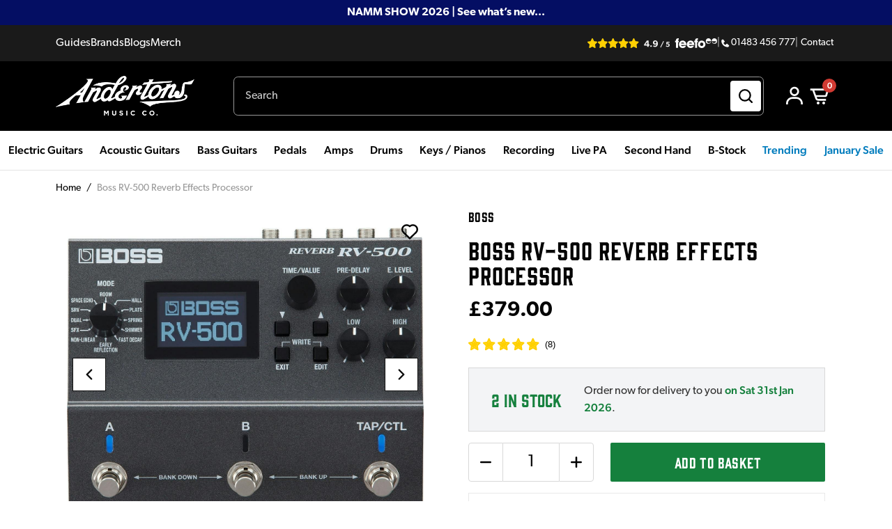

--- FILE ---
content_type: text/css; charset=UTF-8
request_url: https://cdn11.bigcommerce.com/s-4hc0jwsnnq/stencil/8b6b7c70-c160-013e-d71f-0eb071317f27/e/c1591f30-fab2-013c-e946-3e2111ad6ea4/dist/main.css
body_size: 41939
content:
/* Slider */
.slick-slider
{
    position: relative;

    display: block;
    box-sizing: border-box;

    -webkit-user-select: none;
       -moz-user-select: none;
        -ms-user-select: none;
            user-select: none;

    -webkit-touch-callout: none;
    -khtml-user-select: none;
    -ms-touch-action: pan-y;
        touch-action: pan-y;
    -webkit-tap-highlight-color: transparent;
}

.slick-list
{
    position: relative;

    display: block;
    overflow: hidden;

    margin: 0;
    padding: 0;
}
.slick-list:focus
{
    outline: none;
}
.slick-list.dragging
{
    cursor: pointer;
    cursor: hand;
}

.slick-slider .slick-track,
.slick-slider .slick-list
{
    -webkit-transform: translate3d(0, 0, 0);
       -moz-transform: translate3d(0, 0, 0);
        -ms-transform: translate3d(0, 0, 0);
         -o-transform: translate3d(0, 0, 0);
            transform: translate3d(0, 0, 0);
}

.slick-track
{
    position: relative;
    top: 0;
    left: 0;

    display: block;
    margin-left: auto;
    margin-right: auto;
}
.slick-track:before,
.slick-track:after
{
    display: table;

    content: '';
}
.slick-track:after
{
    clear: both;
}
.slick-loading .slick-track
{
    visibility: hidden;
}

.slick-slide
{
    display: none;
    float: left;

    height: 100%;
    min-height: 1px;
}
[dir='rtl'] .slick-slide
{
    float: right;
}
.slick-slide img
{
    display: block;
}
.slick-slide.slick-loading img
{
    display: none;
}
.slick-slide.dragging img
{
    pointer-events: none;
}
.slick-initialized .slick-slide
{
    display: block;
}
.slick-loading .slick-slide
{
    visibility: hidden;
}
.slick-vertical .slick-slide
{
    display: block;

    height: auto;

    border: 1px solid transparent;
}
.slick-arrow.slick-hidden {
    display: none;
}

@charset 'UTF-8';
/* Slider */
.slick-loading .slick-list
{
    background: #fff url(ef12d1af1c39c2af7a02.gif) center center no-repeat;
}

/* Icons */
@font-face
{
    font-family: 'slick';
    font-weight: normal;
    font-style: normal;

    src: url(a4e97f5a2a64f0ab1323.eot);
    src: url(a4e97f5a2a64f0ab1323.eot?#iefix) format('embedded-opentype'), url(295183786cd8a1389865.woff) format('woff'), url(c94f7671dcc99dce43e2.ttf) format('truetype'), url(2630a3e3eab21c607e21.svg#slick) format('svg');
}
/* Arrows */
.slick-prev,
.slick-next
{
    font-size: 0;
    line-height: 0;

    position: absolute;
    top: 50%;

    display: block;

    width: 20px;
    height: 20px;
    padding: 0;
    -webkit-transform: translate(0, -50%);
    -ms-transform: translate(0, -50%);
    transform: translate(0, -50%);

    cursor: pointer;

    color: transparent;
    border: none;
    outline: none;
    background: transparent;
}
.slick-prev:hover,
.slick-prev:focus,
.slick-next:hover,
.slick-next:focus
{
    color: transparent;
    outline: none;
    background: transparent;
}
.slick-prev:hover:before,
.slick-prev:focus:before,
.slick-next:hover:before,
.slick-next:focus:before
{
    opacity: 1;
}
.slick-prev.slick-disabled:before,
.slick-next.slick-disabled:before
{
    opacity: .25;
}

.slick-prev:before,
.slick-next:before
{
    font-family: 'slick';
    font-size: 20px;
    line-height: 1;

    opacity: .75;
    color: white;

    -webkit-font-smoothing: antialiased;
    -moz-osx-font-smoothing: grayscale;
}

.slick-prev
{
    left: -25px;
}
[dir='rtl'] .slick-prev
{
    right: -25px;
    left: auto;
}
.slick-prev:before
{
    content: '←';
}
[dir='rtl'] .slick-prev:before
{
    content: '→';
}

.slick-next
{
    right: -25px;
}
[dir='rtl'] .slick-next
{
    right: auto;
    left: -25px;
}
.slick-next:before
{
    content: '→';
}
[dir='rtl'] .slick-next:before
{
    content: '←';
}

/* Dots */
.slick-dotted.slick-slider
{
    margin-bottom: 30px;
}

.slick-dots
{
    position: absolute;
    bottom: -25px;

    display: block;

    width: 100%;
    padding: 0;
    margin: 0;

    list-style: none;

    text-align: center;
}
.slick-dots li
{
    position: relative;

    display: inline-block;

    width: 20px;
    height: 20px;
    margin: 0 5px;
    padding: 0;

    cursor: pointer;
}
.slick-dots li button
{
    font-size: 0;
    line-height: 0;

    display: block;

    width: 20px;
    height: 20px;
    padding: 5px;

    cursor: pointer;

    color: transparent;
    border: 0;
    outline: none;
    background: transparent;
}
.slick-dots li button:hover,
.slick-dots li button:focus
{
    outline: none;
}
.slick-dots li button:hover:before,
.slick-dots li button:focus:before
{
    opacity: 1;
}
.slick-dots li button:before
{
    font-family: 'slick';
    font-size: 6px;
    line-height: 20px;

    position: absolute;
    top: 0;
    left: 0;

    width: 20px;
    height: 20px;

    content: '•';
    text-align: center;

    opacity: .25;
    color: black;

    -webkit-font-smoothing: antialiased;
    -moz-osx-font-smoothing: grayscale;
}
.slick-dots li.slick-active button:before
{
    opacity: .75;
    color: black;
}

/*
! tailwindcss v3.4.1 | MIT License | https://tailwindcss.com
*//*
1. Prevent padding and border from affecting element width. (https://github.com/mozdevs/cssremedy/issues/4)
2. Allow adding a border to an element by just adding a border-width. (https://github.com/tailwindcss/tailwindcss/pull/116)
*/

*,
::before,
::after {
  box-sizing: border-box; /* 1 */
  border-width: 0; /* 2 */
  border-style: solid; /* 2 */
  border-color: #e5e7eb; /* 2 */
}

::before,
::after {
  --tw-content: '';
}

/*
1. Use a consistent sensible line-height in all browsers.
2. Prevent adjustments of font size after orientation changes in iOS.
3. Use a more readable tab size.
4. Use the user's configured `sans` font-family by default.
5. Use the user's configured `sans` font-feature-settings by default.
6. Use the user's configured `sans` font-variation-settings by default.
7. Disable tap highlights on iOS
*/

html,
:host {
  line-height: 1.5; /* 1 */
  -webkit-text-size-adjust: 100%; /* 2 */
  -moz-tab-size: 4; /* 3 */
  tab-size: 4; /* 3 */
  font-family: "canada-type-gibson", ui-sans-serif, system-ui, sans-serif, "Apple Color Emoji", "Segoe UI Emoji", "Segoe UI Symbol", "Noto Color Emoji"; /* 4 */
  font-feature-settings: normal; /* 5 */
  font-variation-settings: normal; /* 6 */
  -webkit-tap-highlight-color: transparent; /* 7 */
}

/*
1. Remove the margin in all browsers.
2. Inherit line-height from `html` so users can set them as a class directly on the `html` element.
*/

body {
  margin: 0; /* 1 */
  line-height: inherit; /* 2 */
}

/*
1. Add the correct height in Firefox.
2. Correct the inheritance of border color in Firefox. (https://bugzilla.mozilla.org/show_bug.cgi?id=190655)
3. Ensure horizontal rules are visible by default.
*/

hr {
  height: 0; /* 1 */
  color: inherit; /* 2 */
  border-top-width: 1px; /* 3 */
}

/*
Add the correct text decoration in Chrome, Edge, and Safari.
*/

abbr:where([title]) {
  text-decoration: underline dotted;
}

/*
Remove the default font size and weight for headings.
*/

h1,
h2,
h3,
h4,
h5,
h6 {
  font-size: inherit;
  font-weight: inherit;
}

/*
Reset links to optimize for opt-in styling instead of opt-out.
*/

a {
  color: inherit;
  text-decoration: inherit;
}

/*
Add the correct font weight in Edge and Safari.
*/

b,
strong {
  font-weight: bolder;
}

/*
1. Use the user's configured `mono` font-family by default.
2. Use the user's configured `mono` font-feature-settings by default.
3. Use the user's configured `mono` font-variation-settings by default.
4. Correct the odd `em` font sizing in all browsers.
*/

code,
kbd,
samp,
pre {
  font-family: ui-monospace, SFMono-Regular, Menlo, Monaco, Consolas, "Liberation Mono", "Courier New", monospace; /* 1 */
  font-feature-settings: normal; /* 2 */
  font-variation-settings: normal; /* 3 */
  font-size: 1em; /* 4 */
}

/*
Add the correct font size in all browsers.
*/

small {
  font-size: 80%;
}

/*
Prevent `sub` and `sup` elements from affecting the line height in all browsers.
*/

sub,
sup {
  font-size: 75%;
  line-height: 0;
  position: relative;
  vertical-align: baseline;
}

sub {
  bottom: -0.25em;
}

sup {
  top: -0.5em;
}

/*
1. Remove text indentation from table contents in Chrome and Safari. (https://bugs.chromium.org/p/chromium/issues/detail?id=999088, https://bugs.webkit.org/show_bug.cgi?id=201297)
2. Correct table border color inheritance in all Chrome and Safari. (https://bugs.chromium.org/p/chromium/issues/detail?id=935729, https://bugs.webkit.org/show_bug.cgi?id=195016)
3. Remove gaps between table borders by default.
*/

table {
  text-indent: 0; /* 1 */
  border-color: inherit; /* 2 */
  border-collapse: collapse; /* 3 */
}

/*
1. Change the font styles in all browsers.
2. Remove the margin in Firefox and Safari.
3. Remove default padding in all browsers.
*/

button,
input,
optgroup,
select,
textarea {
  font-family: inherit; /* 1 */
  font-feature-settings: inherit; /* 1 */
  font-variation-settings: inherit; /* 1 */
  font-size: 100%; /* 1 */
  font-weight: inherit; /* 1 */
  line-height: inherit; /* 1 */
  color: inherit; /* 1 */
  margin: 0; /* 2 */
  padding: 0; /* 3 */
}

/*
Remove the inheritance of text transform in Edge and Firefox.
*/

button,
select {
  text-transform: none;
}

/*
1. Correct the inability to style clickable types in iOS and Safari.
2. Remove default button styles.
*/

button,
[type='button'],
[type='reset'],
[type='submit'] {
  -webkit-appearance: button; /* 1 */
  background-color: transparent; /* 2 */
  background-image: none; /* 2 */
}

/*
Use the modern Firefox focus style for all focusable elements.
*/

:-moz-focusring {
  outline: auto;
}

/*
Remove the additional `:invalid` styles in Firefox. (https://github.com/mozilla/gecko-dev/blob/2f9eacd9d3d995c937b4251a5557d95d494c9be1/layout/style/res/forms.css#L728-L737)
*/

:-moz-ui-invalid {
  box-shadow: none;
}

/*
Add the correct vertical alignment in Chrome and Firefox.
*/

progress {
  vertical-align: baseline;
}

/*
Correct the cursor style of increment and decrement buttons in Safari.
*/

::-webkit-inner-spin-button,
::-webkit-outer-spin-button {
  height: auto;
}

/*
1. Correct the odd appearance in Chrome and Safari.
2. Correct the outline style in Safari.
*/

[type='search'] {
  -webkit-appearance: textfield; /* 1 */
  outline-offset: -2px; /* 2 */
}

/*
Remove the inner padding in Chrome and Safari on macOS.
*/

::-webkit-search-decoration {
  -webkit-appearance: none;
}

/*
1. Correct the inability to style clickable types in iOS and Safari.
2. Change font properties to `inherit` in Safari.
*/

::-webkit-file-upload-button {
  -webkit-appearance: button; /* 1 */
  font: inherit; /* 2 */
}

/*
Add the correct display in Chrome and Safari.
*/

summary {
  display: list-item;
}

/*
Removes the default spacing and border for appropriate elements.
*/

blockquote,
dl,
dd,
h1,
h2,
h3,
h4,
h5,
h6,
hr,
figure,
p,
pre {
  margin: 0;
}

fieldset {
  margin: 0;
  padding: 0;
}

legend {
  padding: 0;
}

ol,
ul,
menu {
  list-style: none;
  margin: 0;
  padding: 0;
}

/*
Reset default styling for dialogs.
*/
dialog {
  padding: 0;
}

/*
Prevent resizing textareas horizontally by default.
*/

textarea {
  resize: vertical;
}

/*
1. Reset the default placeholder opacity in Firefox. (https://github.com/tailwindlabs/tailwindcss/issues/3300)
2. Set the default placeholder color to the user's configured gray 400 color.
*/

input::placeholder,
textarea::placeholder {
  opacity: 1; /* 1 */
  color: #9ca3af; /* 2 */
}

/*
Set the default cursor for buttons.
*/

button,
[role="button"] {
  cursor: pointer;
}

/*
Make sure disabled buttons don't get the pointer cursor.
*/
:disabled {
  cursor: default;
}

/*
1. Make replaced elements `display: block` by default. (https://github.com/mozdevs/cssremedy/issues/14)
2. Add `vertical-align: middle` to align replaced elements more sensibly by default. (https://github.com/jensimmons/cssremedy/issues/14#issuecomment-634934210)
   This can trigger a poorly considered lint error in some tools but is included by design.
*/

img,
svg,
video,
canvas,
audio,
iframe,
embed,
object {
  display: block; /* 1 */
  vertical-align: middle; /* 2 */
}

/*
Constrain images and videos to the parent width and preserve their intrinsic aspect ratio. (https://github.com/mozdevs/cssremedy/issues/14)
*/

img,
video {
  max-width: 100%;
  height: auto;
}

/* Make elements with the HTML hidden attribute stay hidden by default */
[hidden] {
  display: none;
}
    html {
  --tw-text-opacity: 1;
  color: rgb(4 4 4 / var(--tw-text-opacity));
}

    body {
  font-family: "canada-type-gibson", ui-sans-serif, system-ui, sans-serif, "Apple Color Emoji", "Segoe UI Emoji", "Segoe UI Symbol", "Noto Color Emoji" !important;
        -moz-osx-font-smoothing: auto !important;
        -webkit-font-smoothing: auto !important;
}

    summary::-webkit-details-marker {
        display: none;
    }

*, ::before, ::after {
  --tw-border-spacing-x: 0;
  --tw-border-spacing-y: 0;
  --tw-translate-x: 0;
  --tw-translate-y: 0;
  --tw-rotate: 0;
  --tw-skew-x: 0;
  --tw-skew-y: 0;
  --tw-scale-x: 1;
  --tw-scale-y: 1;
  --tw-pan-x:  ;
  --tw-pan-y:  ;
  --tw-pinch-zoom:  ;
  --tw-scroll-snap-strictness: proximity;
  --tw-gradient-from-position:  ;
  --tw-gradient-via-position:  ;
  --tw-gradient-to-position:  ;
  --tw-ordinal:  ;
  --tw-slashed-zero:  ;
  --tw-numeric-figure:  ;
  --tw-numeric-spacing:  ;
  --tw-numeric-fraction:  ;
  --tw-ring-inset:  ;
  --tw-ring-offset-width: 0px;
  --tw-ring-offset-color: #fff;
  --tw-ring-color: rgb(59 130 246 / 0.5);
  --tw-ring-offset-shadow: 0 0 #0000;
  --tw-ring-shadow: 0 0 #0000;
  --tw-shadow: 0 0 #0000;
  --tw-shadow-colored: 0 0 #0000;
  --tw-blur:  ;
  --tw-brightness:  ;
  --tw-contrast:  ;
  --tw-grayscale:  ;
  --tw-hue-rotate:  ;
  --tw-invert:  ;
  --tw-saturate:  ;
  --tw-sepia:  ;
  --tw-drop-shadow:  ;
  --tw-backdrop-blur:  ;
  --tw-backdrop-brightness:  ;
  --tw-backdrop-contrast:  ;
  --tw-backdrop-grayscale:  ;
  --tw-backdrop-hue-rotate:  ;
  --tw-backdrop-invert:  ;
  --tw-backdrop-opacity:  ;
  --tw-backdrop-saturate:  ;
  --tw-backdrop-sepia:  ;
}

::backdrop {
  --tw-border-spacing-x: 0;
  --tw-border-spacing-y: 0;
  --tw-translate-x: 0;
  --tw-translate-y: 0;
  --tw-rotate: 0;
  --tw-skew-x: 0;
  --tw-skew-y: 0;
  --tw-scale-x: 1;
  --tw-scale-y: 1;
  --tw-pan-x:  ;
  --tw-pan-y:  ;
  --tw-pinch-zoom:  ;
  --tw-scroll-snap-strictness: proximity;
  --tw-gradient-from-position:  ;
  --tw-gradient-via-position:  ;
  --tw-gradient-to-position:  ;
  --tw-ordinal:  ;
  --tw-slashed-zero:  ;
  --tw-numeric-figure:  ;
  --tw-numeric-spacing:  ;
  --tw-numeric-fraction:  ;
  --tw-ring-inset:  ;
  --tw-ring-offset-width: 0px;
  --tw-ring-offset-color: #fff;
  --tw-ring-color: rgb(59 130 246 / 0.5);
  --tw-ring-offset-shadow: 0 0 #0000;
  --tw-ring-shadow: 0 0 #0000;
  --tw-shadow: 0 0 #0000;
  --tw-shadow-colored: 0 0 #0000;
  --tw-blur:  ;
  --tw-brightness:  ;
  --tw-contrast:  ;
  --tw-grayscale:  ;
  --tw-hue-rotate:  ;
  --tw-invert:  ;
  --tw-saturate:  ;
  --tw-sepia:  ;
  --tw-drop-shadow:  ;
  --tw-backdrop-blur:  ;
  --tw-backdrop-brightness:  ;
  --tw-backdrop-contrast:  ;
  --tw-backdrop-grayscale:  ;
  --tw-backdrop-hue-rotate:  ;
  --tw-backdrop-invert:  ;
  --tw-backdrop-opacity:  ;
  --tw-backdrop-saturate:  ;
  --tw-backdrop-sepia:  ;
}
.container {
  width: 100%;
}
@media (min-width: 640px) {

  .container {
    max-width: 640px;
  }
}
@media (min-width: 768px) {

  .container {
    max-width: 768px;
  }
}
@media (min-width: 1024px) {

  .container {
    max-width: 1024px;
  }
}
@media (min-width: 1280px) {

  .container {
    max-width: 1280px;
  }
}
@media (min-width: 1536px) {

  .container {
    max-width: 1536px;
  }
}
[class*="text-heading-"],
    [class*="text-subtitle"],
    [class*="text-section-title-"] {
  font-family: "gin", ui-sans-serif, system-ui, sans-serif, "Apple Color Emoji", "Segoe UI Emoji", "Segoe UI Symbol", "Noto Color Emoji";
  font-weight: 400;
  line-height: 110%;
  letter-spacing: 0.4px;
}
/* Mobile → xl/2xl overrides inline */
.text-heading-1 {
  font-size: 40px;
  line-height: 110%;
}
@media (min-width: 1024px) {

  .text-heading-1 {
    font-size: 4.5rem;
    line-height: 1;
    line-height: 110%;
  }
}
.text-heading-2 {
  font-size: 34px;
}
@media (min-width: 1024px) {

  .text-heading-2 {
    font-size: 62px;
  }
}
.text-heading-3 {
  font-size: 30px;
}
@media (min-width: 1024px) {

  .text-heading-3 {
    font-size: 53px;
  }
}
.text-heading-4 {
  font-size: 26px;
}
@media (min-width: 1024px) {

  .text-heading-4 {
    font-size: 46px;
  }
}
.text-heading-5 {
  font-size: 22px;
}
@media (min-width: 1024px) {

  .text-heading-5 {
    font-size: 40px;
  }
}
.text-heading-6 {
  font-size: 1.5rem;
  line-height: 2rem;
}
@media (min-width: 1024px) {

  .text-heading-6 {
    font-size: 34px;
  }
}
.text-subtitle {
  font-size: 1.125rem;
  line-height: 1.75rem;
}
@media (min-width: 1024px) {

  .text-subtitle {
    font-size: 28px;
  }
}
.text-section-title-large {
  font-size: 1.125rem;
  line-height: 1.75rem;
}
@media (min-width: 1024px) {

  .text-section-title-large {
    font-size: 1.5rem;
    line-height: 2rem;
  }
}
.text-section-title-medium {
  font-size: 1.125rem;
  line-height: 1.75rem;
}
@media (min-width: 1024px) {

  .text-section-title-medium {
    font-size: 22px;
  }
}
.text-section-title-base {
  font-family: "gin", ui-sans-serif, system-ui, sans-serif, "Apple Color Emoji", "Segoe UI Emoji", "Segoe UI Symbol", "Noto Color Emoji";
  font-size: 1.25rem;
  font-weight: 400;
  line-height: 1.25rem;
  letter-spacing: 0.4px;
}
.text-section-title-small {
  font-size: 1rem;
  line-height: 1.5rem;
  line-height: 120%;
}
@media (min-width: 1024px) {

  .text-section-title-small {
    font-size: 1.125rem;
    line-height: 1.75rem;
    line-height: 110%;
  }
}
.text-table-header {
  font-family: "gin", ui-sans-serif, system-ui, sans-serif, "Apple Color Emoji", "Segoe UI Emoji", "Segoe UI Symbol", "Noto Color Emoji";
  font-size: 0.875rem;
  font-weight: 400;
  line-height: 1.5rem;
  letter-spacing: 0.4px;
}
@media (min-width: 1024px) {

  .text-table-header {
    font-size: 1rem;
    line-height: 1.5rem;
  }
}
[class*="text-body-"] {
  font-family: "canada-type-gibson", ui-sans-serif, system-ui, sans-serif, "Apple Color Emoji", "Segoe UI Emoji", "Segoe UI Symbol", "Noto Color Emoji";
  line-height: 130%;
  letter-spacing: 0.4px;
}
.text-body-lg-regular {
  font-size: 1.125rem;
  line-height: 1.75rem;
  font-weight: 500;
}
@media (min-width: 1024px) {

  .text-body-lg-regular {
    font-size: 22px;
  }
}
.text-body-lg-medium {
  font-size: 1rem;
  line-height: 1.5rem;
  font-weight: 400;
}
@media (min-width: 1024px) {

  .text-body-lg-medium {
    font-size: 22px;
  }
}
.text-body-md-regular {
  font-size: 1rem;
  line-height: 1.5rem;
  font-weight: 400;
}
@media (min-width: 1024px) {

  .text-body-md-regular {
    font-size: 1.125rem;
    line-height: 1.75rem;
  }
}
.text-body-md-medium {
  font-size: 1rem;
  line-height: 1.5rem;
  font-weight: 500;
}
@media (min-width: 1024px) {

  .text-body-md-medium {
    font-size: 1.125rem;
    line-height: 1.75rem;
  }
}
.text-body-sm-regular {
  font-size: 1rem;
  line-height: 1.5rem;
  font-weight: 400;
}
@media (min-width: 1024px) {

  .text-body-sm-regular {
    font-size: 1rem;
    line-height: 1.5rem;
  }
}
.text-body-sm-medium {
  font-size: 1rem;
  line-height: 1.5rem;
  font-weight: 500;
}
@media (min-width: 1024px) {

  .text-body-sm-medium {
    font-size: 1rem;
    line-height: 1.5rem;
  }
}
.text-body-xs-regular {
  font-size: 0.875rem;
  line-height: 1.25rem;
  font-weight: 400;
}
@media (min-width: 1024px) {

  .text-body-xs-regular {
    font-size: 0.875rem;
    line-height: 1.25rem;
  }
}
[class*="link--"] {
  font-family: "canada-type-gibson", ui-sans-serif, system-ui, sans-serif, "Apple Color Emoji", "Segoe UI Emoji", "Segoe UI Symbol", "Noto Color Emoji";
  letter-spacing: 0.4px;
  text-decoration-line: underline;
}
.link {
  display: inline-flex;
  cursor: pointer;
  align-items: center;
  gap: 0.5rem;
  padding: 1.5rem;
  --tw-text-opacity: 1;
  color: rgb(0 0 0 / var(--tw-text-opacity));
  text-decoration-line: none;
  transition-property: color, background-color, border-color, text-decoration-color, fill, stroke;
  transition-duration: 150ms;
  transition-timing-function: cubic-bezier(0.4, 0, 0.2, 1);
}
.link--lg {
  font-size: 1.125rem;
  font-weight: 500;
  line-height: 1.5rem;
}
.link:hover {
  --tw-text-opacity: 1;
  color: rgb(51 51 51 / var(--tw-text-opacity));
  text-decoration-line: underline;
}
.link:active {
  --tw-text-opacity: 1;
  color: rgb(0 125 188 / var(--tw-text-opacity));
  text-decoration-line: underline;
}
.link.is-disabled,
  .link[aria-disabled="true"] {
  pointer-events: none;
  cursor: not-allowed;
  --tw-text-opacity: 1;
  color: rgb(153 153 153 / var(--tw-text-opacity));
  text-decoration-line: underline;
}
link:focus-visible {
  border-radius: 0.375rem;
  outline-style: solid;
  outline-width: 1px;
  outline-offset: 2px;
  outline-color: currentColor;
}
.rv-slider .slick-dots {
  bottom: -1.5rem;
  display: flex !important;
  align-items: center;
  justify-content: center;
  column-gap: 0.75rem;
  padding-top: 1.5rem;
  position: static;
  padding-top: 0px;
}
.rv-slider .slick-dots li {
            margin: 0;
        }
.rv-slider .slick-dots li,
        .rv-slider .slick-dots li button {
  height: 1rem;
  width: 0.5rem;
}
.rv-slider .slick-dots li button:before {
  height: 0.5rem;
  width: 0.5rem;
  font-size: 8px;
  color: rgb(13 13 13 / 0.2);
  opacity: 1;
}
.rv-slider .slick-dots li.slick-active button:before {
  --tw-text-opacity: 1;
  color: rgb(13 13 13 / var(--tw-text-opacity));
}
.product-carousel_container {
  margin-top: 1rem;
  margin-bottom: 2rem;
}
@media (min-width: 1024px) {

  .product-carousel_container {
    margin-top: 4rem;
    margin-bottom: 4rem;
  }
}
.product-carousel_heading {
  margin-bottom: 1.5rem;
  font-family: "gin", ui-sans-serif, system-ui, sans-serif, "Apple Color Emoji", "Segoe UI Emoji", "Segoe UI Symbol", "Noto Color Emoji";
  font-size: 1.5rem;
  line-height: 2rem;
  text-transform: uppercase;
  line-height: 110%;
  --tw-text-opacity: 1;
  color: rgb(13 13 13 / var(--tw-text-opacity));
}
@media (min-width: 768px) {

  .product-carousel_heading {
    margin-bottom: 2rem;
  }
}
@media (min-width: 1024px) {

  .product-carousel_heading {
    margin-bottom: 2.5rem;
    font-size: 2.25rem;
    line-height: 2.5rem;
  }
}
.form-grid {
  display: grid;
  grid-template-columns: repeat(1, minmax(0, 1fr));
  gap: 1rem;
}
@media (min-width: 1024px) {

  .form-grid {
    grid-template-columns: repeat(4, minmax(0, 1fr));
  }
}
.form-grid > .form-field {
  grid-column: span 1 / span 1;
}
@media (min-width: 1024px) {

  .form-grid > .form-field {
    grid-column: span 4 / span 4;
  }
}
.form-grid.form-personal-info > .form-field:nth-child(1),
    .form-grid.form-personal-info > .form-field:nth-child(2) {
  grid-column: span 1 / span 1;
}
@media (min-width: 1024px) {

  .form-grid.form-personal-info > .form-field:nth-child(1),
    .form-grid.form-personal-info > .form-field:nth-child(2) {
    grid-column: span 2 / span 2;
  }
}
.form-grid.form-address > .form-field[data-type="FirstName"],
    .form-grid.form-address > .form-field[data-type="LastName"],
    .form-grid.form-address > .form-field[data-type="State"],
    .form-grid.form-address > .form-field[data-type="Zip"] {
  grid-column: span 1 / span 1;
}
@media (min-width: 1024px) {

  .form-grid.form-address > .form-field[data-type="FirstName"],
    .form-grid.form-address > .form-field[data-type="LastName"],
    .form-grid.form-address > .form-field[data-type="State"],
    .form-grid.form-address > .form-field[data-type="Zip"] {
    grid-column: span 2 / span 2;
  }
}
.form__label {
  display: flex;
  align-items: center;
  font-size: 0.75rem;
  line-height: 1rem;
  font-weight: 300;
  line-height: 18px;
  letter-spacing: 0.2px;
  --tw-text-opacity: 1;
  color: rgb(0 0 0 / var(--tw-text-opacity));
}
.form__input {
  height: 52px;
  width: 100%;
  border-radius: 0px;
  border-width: 1px;
  --tw-border-opacity: 1;
  border-color: rgb(153 153 153 / var(--tw-border-opacity));
  padding-left: 1rem;
  padding-right: 1rem;
  padding-top: 18px;
  padding-bottom: 18px;
}
.form__input::placeholder {
  --tw-placeholder-opacity: 1;
  color: rgb(13 13 13 / var(--tw-placeholder-opacity));
}
.form__input:hover {
  --tw-border-opacity: 1;
  border-color: rgb(13 13 13 / var(--tw-border-opacity));
}
.form__input:focus {
  --tw-border-opacity: 1;
  border-color: rgb(13 13 13 / var(--tw-border-opacity));
  outline: 2px solid transparent;
  outline-offset: 2px;
}
.form__label--small {
  font-size: 0.75rem;
  line-height: 1rem;
  font-weight: 400;
  text-transform: uppercase;
  --tw-text-opacity: 1;
  color: rgb(0 0 0 / var(--tw-text-opacity));
}
.form__select {
  width: 100%;
  appearance: none;
  border-radius: 0px;
  border-width: 1px;
  --tw-border-opacity: 1;
  border-color: rgb(153 153 153 / var(--tw-border-opacity));
  padding-left: 1rem;
  padding-right: 1rem;
  padding-top: 0.75rem;
  padding-bottom: 0.75rem;
  --tw-text-opacity: 1;
  color: rgb(13 13 13 / var(--tw-text-opacity));
}
.form__select::placeholder {
  --tw-placeholder-opacity: 1;
  color: rgb(26 26 26 / var(--tw-placeholder-opacity));
}
.form__select__arrow__down {
  pointer-events: none;
  position: absolute;
  right: 0px;
  top: 1.25rem;
  margin-right: 1.25rem;
  width: 1rem;
  height: 1rem;
  fill: #8F8F8F;
}
.form__switch {
  position: relative;
  display: inline-block;
  height: 1.5rem;
  width: 2.5rem;
  cursor: pointer;
  appearance: none;
  border-radius: 9999px;
  --tw-bg-opacity: 1;
  background-color: rgb(156 163 175 / var(--tw-bg-opacity));
  vertical-align: middle;
  outline: 2px solid transparent;
  outline-offset: 2px;
  transition-property: color, background-color, border-color, text-decoration-color, fill, stroke;
  transition-timing-function: cubic-bezier(0.4, 0, 0.2, 1);
  transition-duration: 150ms;
}
.form__switch::after {
        content: "";
        position: absolute;
        top: 6px;
        left: 6px;
        width: 0.75rem;
        height: 0.75rem;
        border-radius: 9999px;
        --tw-bg-opacity: 1;
        background-color: rgb(255 255 255 / var(--tw-bg-opacity));
        --tw-shadow: 0 1px 3px 0 rgb(0 0 0 / 0.1), 0 1px 2px -1px rgb(0 0 0 / 0.1);
        --tw-shadow-colored: 0 1px 3px 0 var(--tw-shadow-color), 0 1px 2px -1px var(--tw-shadow-color);
        box-shadow: var(--tw-ring-offset-shadow, 0 0 #0000), var(--tw-ring-shadow, 0 0 #0000), var(--tw-shadow);
        transition-property: transform;
        transition-timing-function: cubic-bezier(0.4, 0, 0.2, 1);
        transition-duration: 150ms;
    }
.form__switch:hover {
  --tw-bg-opacity: 1;
  background-color: rgb(107 114 128 / var(--tw-bg-opacity));
}
.form__switch:checked {
  --tw-bg-opacity: 1;
  background-color: rgb(0 133 202 / var(--tw-bg-opacity));
}
.form__switch:checked::after {
  --tw-translate-x: 1rem;
  transform: translate(var(--tw-translate-x), var(--tw-translate-y)) rotate(var(--tw-rotate)) skewX(var(--tw-skew-x)) skewY(var(--tw-skew-y)) scaleX(var(--tw-scale-x)) scaleY(var(--tw-scale-y));
}
.form__switch:disabled {
  cursor: not-allowed;
  opacity: 0.5;
}
.form-field {
  margin-bottom: 0px;
}
.form__errors {
  margin-bottom: 1.25rem;
  --tw-bg-opacity: 1;
  background-color: rgb(255 255 255 / var(--tw-bg-opacity));
  --tw-text-opacity: 1;
  color: rgb(219 0 62 / var(--tw-text-opacity));
}
.form__success {
  margin-top: 1.25rem !important;
  margin-bottom: 1.25rem !important;
  --tw-bg-opacity: 1 !important;
  background-color: rgb(255 255 255 / var(--tw-bg-opacity)) !important;
  --tw-text-opacity: 1 !important;
  color: rgb(26 132 113 / var(--tw-text-opacity)) !important;
}
.form-field--input {
  position: relative;
}
.form-label {
  --tw-text-opacity: 1;
  color: rgb(4 4 4 / var(--tw-text-opacity));
}
.form-checkbox + .form-label::before {
  border-radius: 0px;
  --tw-border-opacity: 1;
  border-color: rgb(4 4 4 / var(--tw-border-opacity));
}
form[data-create-account-form] > div {
  margin-bottom: 2rem;
  row-gap: 2rem;
}
@media screen and (max-width: 767px) {
        form[data-create-account-form] > div {
    display: flex;
    flex-direction: column;
  }
            }
form[data-create-account-form] .form-field {
  grid-column: span 3 / span 3;
}
form[data-create-account-form] .form-field[data-type="EmailAddress"] {
  grid-column: span 6 / span 6;
}
form[data-create-account-form] .form-field:has([data-label="Title"]) {
  grid-column: span 1 / span 1;
}
form[data-create-account-form] .form-field[data-type="FirstName"] {
  grid-column: span 2 / span 2;
}
form[data-create-account-form] .form__label {
  display: flex;
  align-items: center;
  justify-content: space-between;
  font-size: 1rem;
  line-height: 1.5rem;
  font-weight: 600;
  --tw-text-opacity: 1;
  color: rgb(4 4 4 / var(--tw-text-opacity));
}
.shogun-anchors {
  display: flex;
  flex-wrap: wrap;
  gap: 1rem;
}
.shogun-anchor {
  display: block;
  border-radius: 4px;
  border-width: 1px;
  --tw-border-opacity: 1;
  border-color: rgb(0 125 188 / var(--tw-border-opacity));
  --tw-bg-opacity: 1;
  background-color: rgb(230 244 250 / var(--tw-bg-opacity));
  padding-left: 0.75rem;
  padding-right: 0.75rem;
  padding-top: 0.5rem;
  padding-bottom: 0.5rem;
  font-size: 0.875rem;
  line-height: 1.25rem;
  font-weight: 500;
  --tw-text-opacity: 1;
  color: rgb(13 13 13 / var(--tw-text-opacity));
}
.shogun-anchor:hover {
  --tw-bg-opacity: 1;
  background-color: rgb(0 125 188 / var(--tw-bg-opacity));
  --tw-text-opacity: 1;
  color: rgb(255 255 255 / var(--tw-text-opacity));
}
@media (min-width: 768px) {

  .shogun-anchor {
    padding-left: 1.25rem;
    padding-right: 1.25rem;
    padding-top: 0.75rem;
    padding-bottom: 0.75rem;
    font-size: 1rem;
    line-height: 1.5rem;
  }
}
.categoryCard {
  position: relative;
  margin-right: 1rem;
  display: flex;
  height: 160px;
  flex-direction: column;
  justify-content: space-between;
  overflow: hidden;
  border-radius: 0.375rem;
  --tw-bg-opacity: 1;
  background-color: rgb(255 255 255 / var(--tw-bg-opacity));
  --tw-shadow: 0 4px 6px -1px rgb(0 0 0 / 0.1), 0 2px 4px -2px rgb(0 0 0 / 0.1);
  --tw-shadow-colored: 0 4px 6px -1px var(--tw-shadow-color), 0 2px 4px -2px var(--tw-shadow-color);
  box-shadow: var(--tw-ring-offset-shadow, 0 0 #0000), var(--tw-ring-shadow, 0 0 #0000), var(--tw-shadow);
}
.categoryCard:focus {
  outline: 2px solid transparent;
  outline-offset: 2px;
}
.categoryCard:focus-visible {
  --tw-ring-offset-shadow: var(--tw-ring-inset) 0 0 0 var(--tw-ring-offset-width) var(--tw-ring-offset-color);
  --tw-ring-shadow: var(--tw-ring-inset) 0 0 0 calc(4px + var(--tw-ring-offset-width)) var(--tw-ring-color);
  box-shadow: var(--tw-ring-offset-shadow), var(--tw-ring-shadow), var(--tw-shadow, 0 0 #0000);
  --tw-ring-color: rgb(0 0 0 / 0.2);
}
@media (min-width: 1280px) {

  .categoryCard {
    margin-right: 0px;
  }
}
.categoryCard__content {
  display: flex;
  height: 100%;
  flex-direction: column;
  justify-content: center;
}
.categoryCard__title {
  width: 50%;
  padding-left: 1.25rem;
  font-family: "gin", ui-sans-serif, system-ui, sans-serif, "Apple Color Emoji", "Segoe UI Emoji", "Segoe UI Symbol", "Noto Color Emoji";
  font-size: 18px;
  font-weight: 400;
  text-transform: uppercase;
  line-height: 110%;
  letter-spacing: 0.025em;
  --tw-text-opacity: 1;
  color: rgb(0 0 0 / var(--tw-text-opacity));
}
@media (min-width: 1024px) {

  .categoryCard__title {
    padding-left: 1.5rem;
    font-size: 19px;
  }
}
.categoryCard__figure {
  position: absolute;
  top: 0px;
  right: 0px;
  display: flex;
  width: 50%;
  justify-content: center;
}
.categoryCard__image {
  pointer-events: none;
  width: auto;
}
.categoryCard__footer {
  display: flex;
  height: 48px;
  align-items: center;
  --tw-bg-opacity: 1;
  background-color: rgb(26 26 26 / var(--tw-bg-opacity));
  padding-left: 1.25rem;
  padding-right: 1.25rem;
  --tw-text-opacity: 1;
  color: rgb(255 255 255 / var(--tw-text-opacity));
}
.categoryCard__count {
  font-family: "canada-type-gibson", ui-sans-serif, system-ui, sans-serif, "Apple Color Emoji", "Segoe UI Emoji", "Segoe UI Symbol", "Noto Color Emoji";
  font-size: 0.875rem;
  line-height: 1.25rem;
  line-height: 110%;
  letter-spacing: 0.025em;
}
.mediaTile__figure {
  display: flex;
  aspect-ratio: 1 / 1;
  flex: 1 1 0%;
  flex-direction: column;
  align-items: center;
  justify-content: center;
  gap: 0px;
  border-radius: 0.5rem;
  --tw-bg-opacity: 1;
  background-color: rgb(255 255 255 / var(--tw-bg-opacity));
  padding: 1.5rem;
}
.mediaTile__image {
  width: 100%;
  object-fit: cover;
}
.information {
  padding-top: 2.5rem;
  padding-bottom: 2.5rem;
}
@media (min-width: 768px) {

  .information {
    padding-top: 4rem;
    padding-bottom: 4rem;
  }
}
.information__title {
  margin-bottom: 1.5rem;
  font-family: "gin", ui-sans-serif, system-ui, sans-serif, "Apple Color Emoji", "Segoe UI Emoji", "Segoe UI Symbol", "Noto Color Emoji";
  font-size: 1.5rem;
  line-height: 2rem;
}
@media (min-width: 768px) {

  .information__title {
    font-size: 40px;
  }
}
.information__intro {
  margin-bottom: 1.5rem;
}
@media (min-width: 768px) {

  .information__intro {
    margin-bottom: 2.5rem;
    text-align: center;
  }
}
.information__description {
  font-size: 1rem;
  line-height: 1.5rem;
}
@media (min-width: 768px) {

  .information__description {
    font-size: 1.125rem;
    line-height: 1.75rem;
  }
}
.information__tiles__desktop {
  display: none;
  gap: 2rem;
}
@media (min-width: 768px) {

  .information__tiles__desktop {
    display: flex;
  }
}
.information__tile {
  margin-right: 1.5rem;
  flex: 1 1 0%;
}
@media (min-width: 768px) {

  .information__tile {
    margin-right: 0px;
  }
}
.information__tiles__mobile {
  margin-left: -1rem;
  display: block;
  width: calc(100vw - 4px);
}
@media (min-width: 768px) {

  .information__tiles__mobile {
    display: none;
  }
}
.information__tiles__mobile .slick-dots {
  bottom: -3rem;
}
.information__tiles__mobile .slick-arrow {
  display: none !important;
}
.info-card__image-wrapper {
  position: relative;
  margin-bottom: 1.25rem;
  display: block;
}
.info-card__image-badge {
  position: absolute;
  top: 0.5rem;
  left: 0.5rem;
  border-radius: 0.125rem;
  --tw-bg-opacity: 1;
  background-color: rgb(255 255 255 / var(--tw-bg-opacity));
  padding-left: 1rem;
  padding-right: 1rem;
  padding-top: 0.5rem;
  padding-bottom: 0.5rem;
  --tw-text-opacity: 1;
  color: rgb(13 13 13 / var(--tw-text-opacity));
}
@media (min-width: 768px) {

  .info-card__image-badge {
    top: 10px;
    left: 10px;
  }
}
.info-card__image-wrapper .shogun-image {
  height: 100%;
  width: 100%;
  object-fit: cover;
}
.info-card__title {
  margin-bottom: 1rem;
  font-family: "gin", ui-sans-serif, system-ui, sans-serif, "Apple Color Emoji", "Segoe UI Emoji", "Segoe UI Symbol", "Noto Color Emoji";
  font-size: 1.5rem;
  line-height: 2rem;
  text-transform: uppercase;
  letter-spacing: 0.4px;
  --tw-text-opacity: 1;
  color: rgb(13 13 13 / var(--tw-text-opacity));
}
@media (min-width: 1024px) {

  .info-card__title {
    font-size: 1.5rem;
    line-height: 2rem;
  }
}
.info-card__link {
  display: inline-flex;
  align-items: center;
  gap: 0.25rem;
  font-family: "gin", ui-sans-serif, system-ui, sans-serif, "Apple Color Emoji", "Segoe UI Emoji", "Segoe UI Symbol", "Noto Color Emoji";
  text-transform: uppercase;
  letter-spacing: 0.4px;
  --tw-text-opacity: 1;
  color: rgb(13 13 13 / var(--tw-text-opacity));
}
.info-card__link:hover {
  opacity: 0.8;
}
.info-card__link-icon {
  position: relative;
  top: 1px;
  height: 1.25rem;
  width: 1.25rem;
}
.promotionCard {
  position: relative;
  margin-right: 1.5rem;
  display: flex;
  height: 480px;
  flex-direction: column;
  align-items: flex-start;
  justify-content: flex-end;
  overflow: hidden;
  border-radius: 0.5rem;
  --tw-bg-opacity: 1;
  background-color: rgb(13 13 13 / var(--tw-bg-opacity));
  background-size: cover !important;
  background-position: center !important;
  padding: 1.5rem;
}
.promotionCard_badge {
  position: absolute;
  top: 0px;
  left: 0px;
  height: 72px;
  width: 72px;
}
.promotionCard_textContainer {
  display: flex;
  align-items: flex-end;
  gap: 1rem;
  align-self: stretch;
}
.promotionCard_title {
  margin-bottom: 1rem;
  align-self: stretch;
  font-family: "gin", ui-sans-serif, system-ui, sans-serif, "Apple Color Emoji", "Segoe UI Emoji", "Segoe UI Symbol", "Noto Color Emoji";
  font-size: 28px;
  font-weight: 400;
  line-height: 2rem;
  letter-spacing: -0.28px;
  --tw-text-opacity: 1;
  color: rgb(255 255 255 / var(--tw-text-opacity));
}
.promotionCard_description {
  align-self: stretch;
  font-family: "canada-type-gibson", ui-sans-serif, system-ui, sans-serif, "Apple Color Emoji", "Segoe UI Emoji", "Segoe UI Symbol", "Noto Color Emoji";
  font-size: 1rem;
  line-height: 1.5rem;
  font-weight: 400;
  line-height: 130%;
  --tw-text-opacity: 1;
  color: rgb(255 255 255 / var(--tw-text-opacity));
}
.promotionCard_icon {
  aspect-ratio: 1 / 1;
  width: 2rem;
}
.about-section-mobile {
  display: flex;
  align-items: center;
  justify-content: center;
  --tw-bg-opacity: 1;
  background-color: rgb(18 18 18 / var(--tw-bg-opacity));
  padding-top: 5rem;
  padding-bottom: 40vh;
}
@media (min-width: 640px) {

  .about-section-mobile {
    padding-bottom: 500px;
  }
}
@media(min-width: 768px) {

	.about-section-mobile {
    display: none;
    --tw-bg-opacity: 1;
    background-color: rgb(18 18 18 / var(--tw-bg-opacity));
  }
		}
.about-section-desktop {
  display: none;
  min-height: 1503px;
  align-items: center;
  justify-content: center;
  --tw-bg-opacity: 1;
  background-color: rgb(18 18 18 / var(--tw-bg-opacity));
  padding-top: 0px;
  padding-bottom: 0px;
}
@media(min-width: 768px) {

	.about-section-desktop {
    display: flex;
    --tw-bg-opacity: 1;
    background-color: rgb(18 18 18 / var(--tw-bg-opacity));
  }
		}
.about-section-container {
  width: 100%;
}
.about-section-container .or-grid img {
  width: auto !important;
}
.about-section-container a {
  white-space: nowrap;
}
.about-section-container span a {
  --tw-text-opacity: 1 !important;
  color: rgb(255 255 255 / var(--tw-text-opacity)) !important;
}
.about-section-container span a:hover {
  --tw-text-opacity: 1 !important;
  color: rgb(255 255 255 / var(--tw-text-opacity)) !important;
}
.about-section-container .img-columns {
  display: grid;
}
.about-section-container .or-grid {
  display: grid;
  grid-template-columns: repeat(2, minmax(0, 1fr)) !important;
}
@media (min-width: 768px) {

  .about-section-container .or-grid {
    grid-template-columns: repeat(3, minmax(0, 1fr)) !important;
  }
}
@media (min-width: 1024px) {

  .about-section-container .or-grid {
    grid-template-columns: repeat(6, minmax(0, 1fr)) !important;
  }
}
.about-section-container .img-columns .shg-row {
  display: flex;
  width: 100%;
}
@media(min-width: 500px) {
	
	.about-section-container .img-columns .shg-row {
    margin: auto;
    width: 50%;
  }
		}
@media(min-width: 768px) {
	
	.about-section-container .img-columns .shg-row {
    display: flex;
    width: 100%;
  }
		}
.about-section-container .img-columns .shg-row .shg-c-lg-6 {
  display: flex;
  align-items: center;
  justify-content: center;
}
.about-section-container .img-columns .shg-row .shg-c-lg-6:nth-child(2) {
  order: -9999;
  margin-bottom: 1.5rem;
}
@media(min-width: 768px) {

		.about-section-container .img-columns .shg-row .shg-c-lg-6:nth-child(2) {
    order: 9999;
    margin-bottom: 0px;
  }
			}
.youtube-spotlight__intro {
  margin-bottom: 1.5rem;
}
@media (min-width: 768px) {

  .youtube-spotlight__intro {
    margin-bottom: 2.5rem;
  }
}
.youtube-spotlight__title {
  margin-bottom: 1.5rem;
  font-family: "gin", ui-sans-serif, system-ui, sans-serif, "Apple Color Emoji", "Segoe UI Emoji", "Segoe UI Symbol", "Noto Color Emoji";
  font-size: 26px;
  line-height: 1.2;
  letter-spacing: 0.4px;
}
@media (min-width: 768px) {

  .youtube-spotlight__title {
    font-size: 40px;
  }
}
.youtube-spotlight__description {
  font-size: 1rem;
  line-height: 1.5rem;
}
@media (min-width: 768px) {

  .youtube-spotlight__description {
    font-size: 1.25rem;
    line-height: 1.75rem;
  }
}
.youtube-spotlight__videos {
  display: flex;
  flex-direction: column;
  gap: 1.5rem;
}
@media (min-width: 768px) {

  .youtube-spotlight__videos {
    flex-direction: row;
    gap: 2.5rem;
  }
}
.youtube-spotlight__videos__left {
  width: 100%;
}
@media (min-width: 768px) {

  .youtube-spotlight__videos__left {
    width: 50%;
    max-width: 568px;
  }
}
.youtube-spotlight__videos__right {
  display: flex;
  width: 100%;
  flex-direction: column;
  gap: 1.5rem;
}
@media (min-width: 768px) {

  .youtube-spotlight__videos__right {
    width: 50%;
    gap: 2.5rem;
  }
}
.youtube-spotlight__videos__iframe {
  height: 100%;
  min-height: 223px;
  width: 100%;
}
@media (min-width: 640px) {

  .youtube-spotlight__videos__iframe {
    min-height: 350px;
  }
}
@media (min-width: 768px) {

  .youtube-spotlight__videos__iframe {
    min-height: auto;
  }

  .youtube-spotlight__videos__right .youtube-spotlight__videos__iframe {
    min-height: 313px;
  }
}
.guides__grid {
  display: grid;
}
@media (min-width: 768px) {

  .guides__grid {
    gap: 3.5rem;
  }
}
@media (min-width: 1024px) {

  .guides__grid {
    grid-template-columns: 272px 1fr;
  }
}
.guides__mobile__menu__header {
  margin-bottom: 1.5rem;
}
@media (min-width: 1024px) {

  .guides__mobile__menu__header {
    display: none;
  }
}
.guides__mobile__menu__header__title {
  flex: 1 1 auto;
  font-family: "gin", ui-sans-serif, system-ui, sans-serif, "Apple Color Emoji", "Segoe UI Emoji", "Segoe UI Symbol", "Noto Color Emoji";
  font-size: 22px;
}
.guides__mobile__menu__close__trigger {
  display: flex;
  height: 1.25rem;
  width: 1.25rem;
  align-items: center;
  justify-content: center;
}
@media (min-width: 1024px) {

  .guides__mobile__menu__close__trigger {
    display: none;
  }

  .guides__mobile__menu__trigger__wrapper {
    display: none;
  }
}
.guides__mobile__menu__trigger {
  margin-top: 1rem;
  margin-bottom: 1.5rem;
  display: flex;
  width: 100%;
  align-items: center;
  justify-content: center;
  gap: 10px;
  border-radius: 0.375rem;
  border-width: 1px;
  --tw-border-opacity: 1;
  border-color: rgb(13 13 13 / var(--tw-border-opacity));
  padding: 1rem;
  font-family: "gin", ui-sans-serif, system-ui, sans-serif, "Apple Color Emoji", "Segoe UI Emoji", "Segoe UI Symbol", "Noto Color Emoji";
  font-size: 1rem;
  line-height: 1.5rem;
}
.guides__mobile__menu__trigger:hover {
  text-decoration-line: underline;
}
.guides__mobile__menu__trigger__icon {
  height: 1rem;
  width: 1.25rem;
}
.guides__mobile__menu__close__trigger svg {
  height: 0.75rem;
  width: 0.75rem;
}
.guides__sidebar__search__wrapper {
  position: relative;
  width: 100%;
}
.guides__sidebar__search {
  height: 4rem;
  width: 100%;
  border-radius: 0.375rem;
  border-width: 1px;
  --tw-border-opacity: 1;
  border-color: rgb(153 153 153 / var(--tw-border-opacity));
  padding-top: 0.75rem;
  padding-bottom: 0.75rem;
  padding-left: 1rem;
  padding-right: 3rem;
  font-size: 1rem;
  line-height: 1.5rem;
}
.guides__sidebar__search::placeholder {
  --tw-text-opacity: 1;
  color: rgb(51 51 51 / var(--tw-text-opacity));
}
.guides__sidebar__search:focus {
  --tw-border-opacity: 1;
  border-color: rgb(51 51 51 / var(--tw-border-opacity));
  outline: 2px solid transparent;
  outline-offset: 2px;
}
@media (min-width: 768px) {

  .guides__sidebar__search {
    height: 3.5rem;
  }
}
.guides__sidebar__search__button {
  position: absolute;
  right: 1rem;
  top: 50%;
  height: 1.25rem;
  width: 1.25rem;
  --tw-translate-y: -50%;
  transform: translate(var(--tw-translate-x), var(--tw-translate-y)) rotate(var(--tw-rotate)) skewX(var(--tw-skew-x)) skewY(var(--tw-skew-y)) scaleX(var(--tw-scale-x)) scaleY(var(--tw-scale-y));
  --tw-text-opacity: 1;
  color: rgb(0 0 0 / var(--tw-text-opacity));
}
.guides__dropdown__details {
  width: 100%;
  border-bottom-width: 1px;
  --tw-border-opacity: 1;
  border-color: rgb(224 224 224 / var(--tw-border-opacity));
  padding-bottom: 0px;
  transition-property: all;
  transition-timing-function: cubic-bezier(0.4, 0, 0.2, 1);
  transition-duration: 150ms;
}
.guides__dropdown__details[open] {
  padding-bottom: 2rem;
}
.guides__dropdown__summary {
  display: flex;
  cursor: pointer;
  user-select: none;
  list-style-type: none;
  align-items: center;
  justify-content: space-between;
  padding-top: 1.25rem;
  padding-bottom: 1.25rem;
}
.guides__dropdown__summary__title {
  text-align: left;
  font-family: "canada-type-gibson", ui-sans-serif, system-ui, sans-serif, "Apple Color Emoji", "Segoe UI Emoji", "Segoe UI Symbol", "Noto Color Emoji";
  font-size: 1.125rem;
  line-height: 1.75rem;
  font-weight: 500;
  line-height: 120%;
  --tw-text-opacity: 1;
  color: rgb(0 0 0 / var(--tw-text-opacity));
}
@media (min-width: 1024px) {

  .guides__dropdown__summary__title {
    min-height: 1.5rem;
  }
}
.guides__dropdown__summary__link {
  display: flex;
  font-family: "canada-type-gibson", ui-sans-serif, system-ui, sans-serif, "Apple Color Emoji", "Segoe UI Emoji", "Segoe UI Symbol", "Noto Color Emoji";
  font-size: 1rem;
  line-height: 1.5rem;
  font-weight: 400;
  --tw-text-opacity: 1;
  color: rgb(13 13 13 / var(--tw-text-opacity));
}
.guides__dropdown__summary__link:hover {
  --tw-text-opacity: 1;
  color: rgb(0 0 0 / var(--tw-text-opacity));
  text-decoration-line: underline;
}
.guides__categories__header {
  margin-bottom: 1.5rem;
  display: flex;
  flex-direction: column;
  row-gap: 1rem;
}
@media (min-width: 768px) {

  .guides__categories__header {
    margin-bottom: 2rem;
    row-gap: 1.5rem;
  }
}
.guides__categories__header__title {
  font-family: "gin", ui-sans-serif, system-ui, sans-serif, "Apple Color Emoji", "Segoe UI Emoji", "Segoe UI Symbol", "Noto Color Emoji";
  font-size: 20px;
}
@media (min-width: 768px) {

  .guides__categories__header__title {
    font-size: 24px;
  }
}
.guides__categories__grid {
  display: grid;
  grid-template-columns: repeat(1, minmax(0, 1fr));
  row-gap: 2rem;
}
@media (min-width: 768px) {

  .guides__categories__grid {
    grid-template-columns: repeat(3, minmax(0, 1fr));
    column-gap: 2rem;
    row-gap: 2.5rem;
  }
}
.guide__card {
  display: flex;
  flex-direction: column;
}
.guide__card__thumbnail__link {
  display: block;
  width: 100%;
  object-fit: cover;
}
.guide__card__thumbnail__img {
  width: 100%;
}
.guide__card__thumbnail__box {
  position: relative;
  display: flex;
  width: 100%;
  align-items: center;
  justify-content: center;
  overflow: hidden;
  border-radius: 0.125rem;
}
.guide__card__content {
  display: flex;
  flex: 1 1 0%;
  flex-direction: column;
  row-gap: 0.75rem;
}
@media (min-width: 768px) {

  .guide__card__content {
    row-gap: 1rem;
  }
}
.guide__card__title {
  margin-top: 1.25rem;
  font-family: "gin", ui-sans-serif, system-ui, sans-serif, "Apple Color Emoji", "Segoe UI Emoji", "Segoe UI Symbol", "Noto Color Emoji";
  font-size: 1.25rem;
  line-height: 1.75rem;
  text-transform: uppercase;
  letter-spacing: 0.4px;
  --tw-text-opacity: 1;
  color: rgb(13 13 13 / var(--tw-text-opacity));
}
@media (min-width: 1024px) {

  .guide__card__title {
    margin-top: 1rem;
    font-size: 22px;
  }
}
.guide__card__description {
  padding-top: 0.25rem;
  font-size: 0.875rem;
  line-height: 1.25rem;
}
@media (min-width: 768px) {

  .guide__card__description {
    padding-top: 0px;
    font-size: 1rem;
    line-height: 1.5rem;
  }
}
.guide__card__link__container {
  display: flex;
  flex: 1 1 auto;
  align-items: flex-end;
}
.guide__card__link {
  display: inline-flex;
  align-items: center;
  gap: 0.25rem;
  font-family: "gin", ui-sans-serif, system-ui, sans-serif, "Apple Color Emoji", "Segoe UI Emoji", "Segoe UI Symbol", "Noto Color Emoji";
  text-transform: uppercase;
  letter-spacing: 0.4px;
  --tw-text-opacity: 1;
  color: rgb(13 13 13 / var(--tw-text-opacity));
}
.guide__card__link:hover {
  opacity: 0.8;
}
@media (min-width: 768px) {

  .guide__card__link {
    margin-top: 0.25rem;
  }
}
.guide__card__link__icon {
  position: relative;
  top: 1px;
  height: 1.25rem;
  width: 1.25rem;
}
@media (max-width: 1023px) {
        .guides__mobile__menu__header {
    display: flex;
    align-items: center;
  }

        .guides__sidebar {
    position: fixed;
    top: 0px;
    left: 0px;
    z-index: 50;
    height: 100%;
    width: 100%;
    transform: translate(var(--tw-translate-x), var(--tw-translate-y)) rotate(var(--tw-rotate)) skewX(var(--tw-skew-x)) skewY(var(--tw-skew-y)) scaleX(var(--tw-scale-x)) scaleY(var(--tw-scale-y));
    overflow-y: scroll;
    --tw-bg-opacity: 1;
    background-color: rgb(255 255 255 / var(--tw-bg-opacity));
    padding: 1.5rem;
    --tw-shadow: 0 10px 15px -3px rgb(0 0 0 / 0.1), 0 4px 6px -4px rgb(0 0 0 / 0.1);
    --tw-shadow-colored: 0 10px 15px -3px var(--tw-shadow-color), 0 4px 6px -4px var(--tw-shadow-color);
    box-shadow: var(--tw-ring-offset-shadow, 0 0 #0000), var(--tw-ring-shadow, 0 0 #0000), var(--tw-shadow);
    transition-property: transform;
    transition-duration: 300ms;
    transition-timing-function: cubic-bezier(0.4, 0, 0.2, 1);
  }

        .guides__sidebar--closed {
    --tw-translate-x: -100%;
    transform: translate(var(--tw-translate-x), var(--tw-translate-y)) rotate(var(--tw-rotate)) skewX(var(--tw-skew-x)) skewY(var(--tw-skew-y)) scaleX(var(--tw-scale-x)) scaleY(var(--tw-scale-y));
  }

        .guides__sidebar__search__wrapper {
    border-bottom-width: 1px;
    --tw-border-opacity: 1;
    border-color: rgb(224 224 224 / var(--tw-border-opacity));
    padding-bottom: 1.5rem;
  }
    }
.sr-only {
  position: absolute !important;
  width: 1px !important;
  height: 1px !important;
  padding: 0 !important;
  margin: -1px !important;
  overflow: hidden !important;
  clip: rect(0, 0, 0, 0) !important;
  white-space: nowrap !important;
  border-width: 0 !important;
}
.pointer-events-none {
  pointer-events: none !important;
}
.visible {
  visibility: visible !important;
}
.invisible {
  visibility: hidden !important;
}
.collapse {
  visibility: collapse !important;
}
.static {
  position: static !important;
}
.fixed {
  position: fixed !important;
}
.absolute {
  position: absolute !important;
}
.relative {
  position: relative !important;
}
.sticky {
  position: sticky !important;
}
.inset-0 {
  inset: 0px !important;
}
.inset-1\/2 {
  inset: 50% !important;
}
.-inset-x-\[20px\] {
  left: -20px !important;
  right: -20px !important;
}
.inset-x-1\/2 {
  left: 50% !important;
  right: 50% !important;
}
.-left-12 {
  left: -3rem !important;
}
.-right-12 {
  right: -3rem !important;
}
.-right-2 {
  right: -0.5rem !important;
}
.-right-5 {
  right: -1.25rem !important;
}
.-top-12 {
  top: -3rem !important;
}
.-top-3 {
  top: -0.75rem !important;
}
.-top-40 {
  top: -10rem !important;
}
.bottom-0 {
  bottom: 0px !important;
}
.bottom-4 {
  bottom: 1rem !important;
}
.left-0 {
  left: 0px !important;
}
.left-1\/2 {
  left: 50% !important;
}
.left-auto {
  left: auto !important;
}
.right-0 {
  right: 0px !important;
}
.right-1 {
  right: 0.25rem !important;
}
.right-2 {
  right: 0.5rem !important;
}
.right-4 {
  right: 1rem !important;
}
.right-6 {
  right: 1.5rem !important;
}
.top-0 {
  top: 0px !important;
}
.top-1\/2 {
  top: 50% !important;
}
.top-12 {
  top: 3rem !important;
}
.top-2 {
  top: 0.5rem !important;
}
.top-20 {
  top: 5rem !important;
}
.top-4 {
  top: 1rem !important;
}
.top-8 {
  top: 2rem !important;
}
.top-9 {
  top: 2.25rem !important;
}
.top-96 {
  top: 24rem !important;
}
.top-\[45\%\] {
  top: 45% !important;
}
.z-10 {
  z-index: 10 !important;
}
.z-20 {
  z-index: 20 !important;
}
.z-30 {
  z-index: 30 !important;
}
.z-50 {
  z-index: 50 !important;
}
.z-\[100\] {
  z-index: 100 !important;
}
.z-\[1\] {
  z-index: 1 !important;
}
.z-\[5\] {
  z-index: 5 !important;
}
.z-\[9999\] {
  z-index: 9999 !important;
}
.order-1 {
  order: 1 !important;
}
.order-2 {
  order: 2 !important;
}
.order-3 {
  order: 3 !important;
}
.col-span-1 {
  grid-column: span 1 / span 1 !important;
}
.col-span-2 {
  grid-column: span 2 / span 2 !important;
}
.col-span-3 {
  grid-column: span 3 / span 3 !important;
}
.col-span-5 {
  grid-column: span 5 / span 5 !important;
}
.col-end-3 {
  grid-column-end: 3 !important;
}
.row-start-3 {
  grid-row-start: 3 !important;
}
.m-0 {
  margin: 0px !important;
}
.m-6 {
  margin: 1.5rem !important;
}
.mx-2 {
  margin-left: 0.5rem !important;
  margin-right: 0.5rem !important;
}
.mx-auto {
  margin-left: auto !important;
  margin-right: auto !important;
}
.my-1 {
  margin-top: 0.25rem !important;
  margin-bottom: 0.25rem !important;
}
.my-10 {
  margin-top: 2.5rem !important;
  margin-bottom: 2.5rem !important;
}
.my-2 {
  margin-top: 0.5rem !important;
  margin-bottom: 0.5rem !important;
}
.my-4 {
  margin-top: 1rem !important;
  margin-bottom: 1rem !important;
}
.my-5 {
  margin-top: 1.25rem !important;
  margin-bottom: 1.25rem !important;
}
.my-6 {
  margin-top: 1.5rem !important;
  margin-bottom: 1.5rem !important;
}
.my-8 {
  margin-top: 2rem !important;
  margin-bottom: 2rem !important;
}
.my-auto {
  margin-top: auto !important;
  margin-bottom: auto !important;
}
.-ml-4 {
  margin-left: -1rem !important;
}
.-mr-4 {
  margin-right: -1rem !important;
}
.mb-0 {
  margin-bottom: 0px !important;
}
.mb-0\.5 {
  margin-bottom: 0.125rem !important;
}
.mb-1 {
  margin-bottom: 0.25rem !important;
}
.mb-1\.5 {
  margin-bottom: 0.375rem !important;
}
.mb-10 {
  margin-bottom: 2.5rem !important;
}
.mb-12 {
  margin-bottom: 3rem !important;
}
.mb-2 {
  margin-bottom: 0.5rem !important;
}
.mb-3 {
  margin-bottom: 0.75rem !important;
}
.mb-4 {
  margin-bottom: 1rem !important;
}
.mb-5 {
  margin-bottom: 1.25rem !important;
}
.mb-6 {
  margin-bottom: 1.5rem !important;
}
.mb-7 {
  margin-bottom: 1.75rem !important;
}
.mb-8 {
  margin-bottom: 2rem !important;
}
.mb-\[18px\] {
  margin-bottom: 18px !important;
}
.ml-2 {
  margin-left: 0.5rem !important;
}
.ml-2\.5 {
  margin-left: 0.625rem !important;
}
.ml-3 {
  margin-left: 0.75rem !important;
}
.ml-5 {
  margin-left: 1.25rem !important;
}
.ml-6 {
  margin-left: 1.5rem !important;
}
.ml-auto {
  margin-left: auto !important;
}
.mr-16 {
  margin-right: 4rem !important;
}
.mr-2 {
  margin-right: 0.5rem !important;
}
.mr-2\.5 {
  margin-right: 0.625rem !important;
}
.mr-3 {
  margin-right: 0.75rem !important;
}
.mr-4 {
  margin-right: 1rem !important;
}
.mr-5 {
  margin-right: 1.25rem !important;
}
.mt-0 {
  margin-top: 0px !important;
}
.mt-0\.5 {
  margin-top: 0.125rem !important;
}
.mt-1 {
  margin-top: 0.25rem !important;
}
.mt-10 {
  margin-top: 2.5rem !important;
}
.mt-12 {
  margin-top: 3rem !important;
}
.mt-2 {
  margin-top: 0.5rem !important;
}
.mt-3 {
  margin-top: 0.75rem !important;
}
.mt-4 {
  margin-top: 1rem !important;
}
.mt-5 {
  margin-top: 1.25rem !important;
}
.mt-6 {
  margin-top: 1.5rem !important;
}
.mt-8 {
  margin-top: 2rem !important;
}
.mt-\[-5px\] {
  margin-top: -5px !important;
}
.mt-\[34px\] {
  margin-top: 34px !important;
}
.mt-auto {
  margin-top: auto !important;
}
.line-clamp-2 {
  overflow: hidden !important;
  display: -webkit-box !important;
  -webkit-box-orient: vertical !important;
  -webkit-line-clamp: 2 !important;
}
.line-clamp-3 {
  overflow: hidden !important;
  display: -webkit-box !important;
  -webkit-box-orient: vertical !important;
  -webkit-line-clamp: 3 !important;
}
.block {
  display: block !important;
}
.inline-block {
  display: inline-block !important;
}
.inline {
  display: inline !important;
}
.flex {
  display: flex !important;
}
.inline-flex {
  display: inline-flex !important;
}
.table {
  display: table !important;
}
.grid {
  display: grid !important;
}
.contents {
  display: contents !important;
}
.hidden {
  display: none !important;
}
.aspect-square {
  aspect-ratio: 1 / 1 !important;
}
.aspect-video {
  aspect-ratio: 16 / 9 !important;
}
.size-10 {
  width: 2.5rem !important;
  height: 2.5rem !important;
}
.size-12 {
  width: 3rem !important;
  height: 3rem !important;
}
.size-14 {
  width: 3.5rem !important;
  height: 3.5rem !important;
}
.size-20 {
  width: 5rem !important;
  height: 5rem !important;
}
.size-24 {
  width: 6rem !important;
  height: 6rem !important;
}
.size-3 {
  width: 0.75rem !important;
  height: 0.75rem !important;
}
.size-3\.5 {
  width: 0.875rem !important;
  height: 0.875rem !important;
}
.size-4 {
  width: 1rem !important;
  height: 1rem !important;
}
.size-5 {
  width: 1.25rem !important;
  height: 1.25rem !important;
}
.size-6 {
  width: 1.5rem !important;
  height: 1.5rem !important;
}
.size-8 {
  width: 2rem !important;
  height: 2rem !important;
}
.size-\[72px\] {
  width: 72px !important;
  height: 72px !important;
}
.h-11 {
  height: 2.75rem !important;
}
.h-12 {
  height: 3rem !important;
}
.h-14 {
  height: 3.5rem !important;
}
.h-16 {
  height: 4rem !important;
}
.h-2 {
  height: 0.5rem !important;
}
.h-2\.5 {
  height: 0.625rem !important;
}
.h-20 {
  height: 5rem !important;
}
.h-28 {
  height: 7rem !important;
}
.h-3 {
  height: 0.75rem !important;
}
.h-4 {
  height: 1rem !important;
}
.h-5 {
  height: 1.25rem !important;
}
.h-6 {
  height: 1.5rem !important;
}
.h-8 {
  height: 2rem !important;
}
.h-\[1px\] {
  height: 1px !important;
}
.h-\[44px\] {
  height: 44px !important;
}
.h-\[72px\] {
  height: 72px !important;
}
.h-auto {
  height: auto !important;
}
.h-full {
  height: 100% !important;
}
.h-px {
  height: 1px !important;
}
.max-h-0 {
  max-height: 0px !important;
}
.max-h-\[400px\] {
  max-height: 400px !important;
}
.max-h-full {
  max-height: 100% !important;
}
.min-h-24 {
  min-height: 6rem !important;
}
.min-h-48 {
  min-height: 12rem !important;
}
.min-h-\[520px\] {
  min-height: 520px !important;
}
.min-h-\[calc\(100svh-19rem\)\] {
  min-height: calc(100svh - 19rem) !important;
}
.min-h-\[calc\(100svh-21rem\)\] {
  min-height: calc(100svh - 21rem) !important;
}
.w-1\/3 {
  width: 33.333333% !important;
}
.w-1\/4 {
  width: 25% !important;
}
.w-10 {
  width: 2.5rem !important;
}
.w-12 {
  width: 3rem !important;
}
.w-14 {
  width: 3.5rem !important;
}
.w-16 {
  width: 4rem !important;
}
.w-2 {
  width: 0.5rem !important;
}
.w-2\.5 {
  width: 0.625rem !important;
}
.w-2\/3 {
  width: 66.666667% !important;
}
.w-20 {
  width: 5rem !important;
}
.w-24 {
  width: 6rem !important;
}
.w-28 {
  width: 7rem !important;
}
.w-3 {
  width: 0.75rem !important;
}
.w-32 {
  width: 8rem !important;
}
.w-4 {
  width: 1rem !important;
}
.w-5 {
  width: 1.25rem !important;
}
.w-6 {
  width: 1.5rem !important;
}
.w-8 {
  width: 2rem !important;
}
.w-\[145px\] {
  width: 145px !important;
}
.w-\[200px\] {
  width: 200px !important;
}
.w-\[72px\] {
  width: 72px !important;
}
.w-auto {
  width: auto !important;
}
.w-fit {
  width: fit-content !important;
}
.w-full {
  width: 100% !important;
}
.w-max {
  width: max-content !important;
}
.min-w-0 {
  min-width: 0px !important;
}
.min-w-40 {
  min-width: 10rem !important;
}
.min-w-48 {
  min-width: 12rem !important;
}
.min-w-72 {
  min-width: 18rem !important;
}
.min-w-\[220px\] {
  min-width: 220px !important;
}
.min-w-\[300px\] {
  min-width: 300px !important;
}
.max-w-3xl {
  max-width: 48rem !important;
}
.max-w-96 {
  max-width: 24rem !important;
}
.max-w-\[1040px\] {
  max-width: 1040px !important;
}
.max-w-\[1200px\] {
  max-width: 1200px !important;
}
.max-w-\[1375px\] {
  max-width: 1375px !important;
}
.max-w-\[300px\] {
  max-width: 300px !important;
}
.max-w-\[343px\] {
  max-width: 343px !important;
}
.max-w-full {
  max-width: 100% !important;
}
.max-w-lg {
  max-width: 32rem !important;
}
.max-w-md {
  max-width: 28rem !important;
}
.max-w-min {
  max-width: min-content !important;
}
.max-w-none {
  max-width: none !important;
}
.max-w-prose {
  max-width: 65ch !important;
}
.max-w-screen-md {
  max-width: 768px !important;
}
.max-w-screen-sm {
  max-width: 640px !important;
}
.max-w-screen-xl {
  max-width: 1280px !important;
}
.max-w-xs {
  max-width: 20rem !important;
}
.flex-1 {
  flex: 1 1 0% !important;
}
.flex-shrink-0 {
  flex-shrink: 0 !important;
}
.shrink-0 {
  flex-shrink: 0 !important;
}
.flex-grow {
  flex-grow: 1 !important;
}
.grow {
  flex-grow: 1 !important;
}
.-translate-x-1\/2 {
  --tw-translate-x: -50% !important;
  transform: translate(var(--tw-translate-x), var(--tw-translate-y)) rotate(var(--tw-rotate)) skewX(var(--tw-skew-x)) skewY(var(--tw-skew-y)) scaleX(var(--tw-scale-x)) scaleY(var(--tw-scale-y)) !important;
}
.-translate-y-1\/2 {
  --tw-translate-y: -50% !important;
  transform: translate(var(--tw-translate-x), var(--tw-translate-y)) rotate(var(--tw-rotate)) skewX(var(--tw-skew-x)) skewY(var(--tw-skew-y)) scaleX(var(--tw-scale-x)) scaleY(var(--tw-scale-y)) !important;
}
.-rotate-90 {
  --tw-rotate: -90deg !important;
  transform: translate(var(--tw-translate-x), var(--tw-translate-y)) rotate(var(--tw-rotate)) skewX(var(--tw-skew-x)) skewY(var(--tw-skew-y)) scaleX(var(--tw-scale-x)) scaleY(var(--tw-scale-y)) !important;
}
.rotate-180 {
  --tw-rotate: 180deg !important;
  transform: translate(var(--tw-translate-x), var(--tw-translate-y)) rotate(var(--tw-rotate)) skewX(var(--tw-skew-x)) skewY(var(--tw-skew-y)) scaleX(var(--tw-scale-x)) scaleY(var(--tw-scale-y)) !important;
}
.rotate-45 {
  --tw-rotate: 45deg !important;
  transform: translate(var(--tw-translate-x), var(--tw-translate-y)) rotate(var(--tw-rotate)) skewX(var(--tw-skew-x)) skewY(var(--tw-skew-y)) scaleX(var(--tw-scale-x)) scaleY(var(--tw-scale-y)) !important;
}
.transform {
  transform: translate(var(--tw-translate-x), var(--tw-translate-y)) rotate(var(--tw-rotate)) skewX(var(--tw-skew-x)) skewY(var(--tw-skew-y)) scaleX(var(--tw-scale-x)) scaleY(var(--tw-scale-y)) !important;
}
.transform-none {
  transform: none !important;
}
@keyframes bounce {

  0%, 100% {
    transform: translateY(-25%);
    animation-timing-function: cubic-bezier(0.8,0,1,1);
  }

  50% {
    transform: none;
    animation-timing-function: cubic-bezier(0,0,0.2,1);
  }
}
.animate-bounce {
  animation: bounce 1s infinite !important;
}
@keyframes spin {

  to {
    transform: rotate(360deg);
  }
}
.animate-spin {
  animation: spin 1s linear infinite !important;
}
.cursor-default {
  cursor: default !important;
}
.cursor-pointer {
  cursor: pointer !important;
}
.resize {
  resize: both !important;
}
.list-inside {
  list-style-position: inside !important;
}
.list-disc {
  list-style-type: disc !important;
}
.list-none {
  list-style-type: none !important;
}
.appearance-none {
  appearance: none !important;
}
.grid-cols-1 {
  grid-template-columns: repeat(1, minmax(0, 1fr)) !important;
}
.grid-cols-2 {
  grid-template-columns: repeat(2, minmax(0, 1fr)) !important;
}
.grid-cols-3 {
  grid-template-columns: repeat(3, minmax(0, 1fr)) !important;
}
.grid-cols-5 {
  grid-template-columns: repeat(5, minmax(0, 1fr)) !important;
}
.grid-cols-\[50px_minmax\(80px\2c 1fr\)_50px\] {
  grid-template-columns: 50px minmax(80px,1fr) 50px !important;
}
.flex-row {
  flex-direction: row !important;
}
.flex-col {
  flex-direction: column !important;
}
.flex-wrap {
  flex-wrap: wrap !important;
}
.flex-nowrap {
  flex-wrap: nowrap !important;
}
.content-center {
  align-content: center !important;
}
.items-start {
  align-items: flex-start !important;
}
.items-end {
  align-items: flex-end !important;
}
.items-center {
  align-items: center !important;
}
.items-stretch {
  align-items: stretch !important;
}
.justify-end {
  justify-content: flex-end !important;
}
.justify-center {
  justify-content: center !important;
}
.justify-between {
  justify-content: space-between !important;
}
.gap-1 {
  gap: 0.25rem !important;
}
.gap-2 {
  gap: 0.5rem !important;
}
.gap-3 {
  gap: 0.75rem !important;
}
.gap-4 {
  gap: 1rem !important;
}
.gap-5 {
  gap: 1.25rem !important;
}
.gap-6 {
  gap: 1.5rem !important;
}
.gap-8 {
  gap: 2rem !important;
}
.gap-x-1 {
  column-gap: 0.25rem !important;
}
.gap-x-16 {
  column-gap: 4rem !important;
}
.gap-x-2 {
  column-gap: 0.5rem !important;
}
.gap-x-3 {
  column-gap: 0.75rem !important;
}
.gap-x-4 {
  column-gap: 1rem !important;
}
.gap-x-5 {
  column-gap: 1.25rem !important;
}
.gap-x-6 {
  column-gap: 1.5rem !important;
}
.gap-y-10 {
  row-gap: 2.5rem !important;
}
.gap-y-2 {
  row-gap: 0.5rem !important;
}
.gap-y-3 {
  row-gap: 0.75rem !important;
}
.gap-y-4 {
  row-gap: 1rem !important;
}
.gap-y-5 {
  row-gap: 1.25rem !important;
}
.gap-y-6 {
  row-gap: 1.5rem !important;
}
.gap-y-\[18px\] {
  row-gap: 18px !important;
}
.gap-y-\[25px\] {
  row-gap: 25px !important;
}
.gap-y-\[34px\] {
  row-gap: 34px !important;
}
.space-x-1 > :not([hidden]) ~ :not([hidden]) {
  --tw-space-x-reverse: 0 !important;
  margin-right: calc(0.25rem * var(--tw-space-x-reverse)) !important;
  margin-left: calc(0.25rem * calc(1 - var(--tw-space-x-reverse))) !important;
}
.space-x-2 > :not([hidden]) ~ :not([hidden]) {
  --tw-space-x-reverse: 0 !important;
  margin-right: calc(0.5rem * var(--tw-space-x-reverse)) !important;
  margin-left: calc(0.5rem * calc(1 - var(--tw-space-x-reverse))) !important;
}
.space-x-3 > :not([hidden]) ~ :not([hidden]) {
  --tw-space-x-reverse: 0 !important;
  margin-right: calc(0.75rem * var(--tw-space-x-reverse)) !important;
  margin-left: calc(0.75rem * calc(1 - var(--tw-space-x-reverse))) !important;
}
.space-x-4 > :not([hidden]) ~ :not([hidden]) {
  --tw-space-x-reverse: 0 !important;
  margin-right: calc(1rem * var(--tw-space-x-reverse)) !important;
  margin-left: calc(1rem * calc(1 - var(--tw-space-x-reverse))) !important;
}
.space-y-2 > :not([hidden]) ~ :not([hidden]) {
  --tw-space-y-reverse: 0 !important;
  margin-top: calc(0.5rem * calc(1 - var(--tw-space-y-reverse))) !important;
  margin-bottom: calc(0.5rem * var(--tw-space-y-reverse)) !important;
}
.space-y-4 > :not([hidden]) ~ :not([hidden]) {
  --tw-space-y-reverse: 0 !important;
  margin-top: calc(1rem * calc(1 - var(--tw-space-y-reverse))) !important;
  margin-bottom: calc(1rem * var(--tw-space-y-reverse)) !important;
}
.space-y-6 > :not([hidden]) ~ :not([hidden]) {
  --tw-space-y-reverse: 0 !important;
  margin-top: calc(1.5rem * calc(1 - var(--tw-space-y-reverse))) !important;
  margin-bottom: calc(1.5rem * var(--tw-space-y-reverse)) !important;
}
.divide-y > :not([hidden]) ~ :not([hidden]) {
  --tw-divide-y-reverse: 0 !important;
  border-top-width: calc(1px * calc(1 - var(--tw-divide-y-reverse))) !important;
  border-bottom-width: calc(1px * var(--tw-divide-y-reverse)) !important;
}
.divide-amcLightGrey > :not([hidden]) ~ :not([hidden]) {
  --tw-divide-opacity: 1 !important;
  border-color: rgb(216 216 216 / var(--tw-divide-opacity)) !important;
}
.justify-self-start {
  justify-self: start !important;
}
.justify-self-end {
  justify-self: end !important;
}
.justify-self-center {
  justify-self: center !important;
}
.overflow-auto {
  overflow: auto !important;
}
.overflow-hidden {
  overflow: hidden !important;
}
.overflow-x-auto {
  overflow-x: auto !important;
}
.overflow-x-hidden {
  overflow-x: hidden !important;
}
.truncate {
  overflow: hidden !important;
  text-overflow: ellipsis !important;
  white-space: nowrap !important;
}
.whitespace-normal {
  white-space: normal !important;
}
.whitespace-nowrap {
  white-space: nowrap !important;
}
.text-nowrap {
  text-wrap: nowrap !important;
}
.break-all {
  word-break: break-all !important;
}
.rounded {
  border-radius: 0.25rem !important;
}
.rounded-\[1px\] {
  border-radius: 1px !important;
}
.rounded-\[4px\] {
  border-radius: 4px !important;
}
.rounded-full {
  border-radius: 9999px !important;
}
.rounded-lg {
  border-radius: 0.5rem !important;
}
.rounded-md {
  border-radius: 0.375rem !important;
}
.rounded-none {
  border-radius: 0px !important;
}
.rounded-sm {
  border-radius: 0.125rem !important;
}
.rounded-t {
  border-top-left-radius: 0.25rem !important;
  border-top-right-radius: 0.25rem !important;
}
.rounded-bl-sm {
  border-bottom-left-radius: 0.125rem !important;
}
.rounded-br-sm {
  border-bottom-right-radius: 0.125rem !important;
}
.rounded-tl-sm {
  border-top-left-radius: 0.125rem !important;
}
.rounded-tr-sm {
  border-top-right-radius: 0.125rem !important;
}
.border {
  border-width: 1px !important;
}
.border-0 {
  border-width: 0px !important;
}
.border-2 {
  border-width: 2px !important;
}
.border-x {
  border-left-width: 1px !important;
  border-right-width: 1px !important;
}
.border-x-0 {
  border-left-width: 0px !important;
  border-right-width: 0px !important;
}
.border-y {
  border-top-width: 1px !important;
  border-bottom-width: 1px !important;
}
.border-b {
  border-bottom-width: 1px !important;
}
.border-b-0 {
  border-bottom-width: 0px !important;
}
.border-b-2 {
  border-bottom-width: 2px !important;
}
.border-l {
  border-left-width: 1px !important;
}
.border-r {
  border-right-width: 1px !important;
}
.border-t {
  border-top-width: 1px !important;
}
.border-t-0 {
  border-top-width: 0px !important;
}
.border-solid {
  border-style: solid !important;
}
.border-none {
  border-style: none !important;
}
.border-amcBlack {
  --tw-border-opacity: 1 !important;
  border-color: rgb(4 4 4 / var(--tw-border-opacity)) !important;
}
.border-amcDarkGrey {
  --tw-border-opacity: 1 !important;
  border-color: rgb(34 34 34 / var(--tw-border-opacity)) !important;
}
.border-amcHighlightRed {
  --tw-border-opacity: 1 !important;
  border-color: rgb(219 0 62 / var(--tw-border-opacity)) !important;
}
.border-amcLightGrey {
  --tw-border-opacity: 1 !important;
  border-color: rgb(216 216 216 / var(--tw-border-opacity)) !important;
}
.border-amcOffWhite {
  --tw-border-opacity: 1 !important;
  border-color: rgb(241 241 241 / var(--tw-border-opacity)) !important;
}
.border-bg-lightGrey {
  --tw-border-opacity: 1 !important;
  border-color: rgb(242 242 242 / var(--tw-border-opacity)) !important;
}
.border-black {
  --tw-border-opacity: 1 !important;
  border-color: rgb(0 0 0 / var(--tw-border-opacity)) !important;
}
.border-brand-black-100 {
  --tw-border-opacity: 1 !important;
  border-color: rgb(224 224 224 / var(--tw-border-opacity)) !important;
}
.border-brand-black-200 {
  --tw-border-opacity: 1 !important;
  border-color: rgb(204 204 204 / var(--tw-border-opacity)) !important;
}
.border-brand-black-300 {
  --tw-border-opacity: 1 !important;
  border-color: rgb(153 153 153 / var(--tw-border-opacity)) !important;
}
.border-brand-black-400 {
  --tw-border-opacity: 1 !important;
  border-color: rgb(102 102 102 / var(--tw-border-opacity)) !important;
}
.border-brand-black-900 {
  --tw-border-opacity: 1 !important;
  border-color: rgb(0 0 0 / var(--tw-border-opacity)) !important;
}
.border-brand-white-350 {
  --tw-border-opacity: 1 !important;
  border-color: rgb(235 235 235 / var(--tw-border-opacity)) !important;
}
.border-brand-white-400 {
  --tw-border-opacity: 1 !important;
  border-color: rgb(224 224 224 / var(--tw-border-opacity)) !important;
}
.border-brand-white-500 {
  --tw-border-opacity: 1 !important;
  border-color: rgb(214 214 214 / var(--tw-border-opacity)) !important;
}
.border-current {
  border-color: currentColor !important;
}
.border-gray-200 {
  --tw-border-opacity: 1 !important;
  border-color: rgb(229 231 235 / var(--tw-border-opacity)) !important;
}
.border-gray-300 {
  --tw-border-opacity: 1 !important;
  border-color: rgb(209 213 219 / var(--tw-border-opacity)) !important;
}
.border-stroke-primary {
  --tw-border-opacity: 1 !important;
  border-color: rgb(13 13 13 / var(--tw-border-opacity)) !important;
}
.border-stroke-quaternary {
  --tw-border-opacity: 1 !important;
  border-color: rgb(153 153 153 / var(--tw-border-opacity)) !important;
}
.border-stroke-secondary {
  --tw-border-opacity: 1 !important;
  border-color: rgb(0 125 188 / var(--tw-border-opacity)) !important;
}
.border-stroke-tertiary {
  --tw-border-opacity: 1 !important;
  border-color: rgb(214 214 214 / var(--tw-border-opacity)) !important;
}
.border-text-primary {
  --tw-border-opacity: 1 !important;
  border-color: rgb(13 13 13 / var(--tw-border-opacity)) !important;
}
.border-transparent {
  border-color: transparent !important;
}
.bg-accent-orange-400 {
  --tw-bg-opacity: 1 !important;
  background-color: rgb(232 117 29 / var(--tw-bg-opacity)) !important;
}
.bg-accent-red-500 {
  --tw-bg-opacity: 1 !important;
  background-color: rgb(209 58 50 / var(--tw-bg-opacity)) !important;
}
.bg-accent-yellow-200 {
  --tw-bg-opacity: 1 !important;
  background-color: rgb(255 221 102 / var(--tw-bg-opacity)) !important;
}
.bg-amber-100 {
  --tw-bg-opacity: 1 !important;
  background-color: rgb(254 243 199 / var(--tw-bg-opacity)) !important;
}
.bg-amcAmber {
  --tw-bg-opacity: 1 !important;
  background-color: rgb(239 237 243 / var(--tw-bg-opacity)) !important;
}
.bg-amcBlack {
  --tw-bg-opacity: 1 !important;
  background-color: rgb(4 4 4 / var(--tw-bg-opacity)) !important;
}
.bg-amcBrown {
  --tw-bg-opacity: 1 !important;
  background-color: rgb(107 70 21 / var(--tw-bg-opacity)) !important;
}
.bg-amcCherry {
  --tw-bg-opacity: 1 !important;
  background-color: rgb(210 4 7 / var(--tw-bg-opacity)) !important;
}
.bg-amcCream {
  --tw-bg-opacity: 1 !important;
  background-color: rgb(255 253 208 / var(--tw-bg-opacity)) !important;
}
.bg-amcDarkBlue {
  --tw-bg-opacity: 1 !important;
  background-color: rgb(5 76 125 / var(--tw-bg-opacity)) !important;
}
.bg-amcDarkGrey {
  --tw-bg-opacity: 1 !important;
  background-color: rgb(34 34 34 / var(--tw-bg-opacity)) !important;
}
.bg-amcGold {
  --tw-bg-opacity: 1 !important;
  background-color: rgb(184 134 11 / var(--tw-bg-opacity)) !important;
}
.bg-amcGreen {
  --tw-bg-opacity: 1 !important;
  background-color: rgb(0 128 0 / var(--tw-bg-opacity)) !important;
}
.bg-amcGrey {
  --tw-bg-opacity: 1 !important;
  background-color: rgb(179 179 179 / var(--tw-bg-opacity)) !important;
}
.bg-amcLightBlue {
  --tw-bg-opacity: 1 !important;
  background-color: rgb(173 216 230 / var(--tw-bg-opacity)) !important;
}
.bg-amcNatural {
  --tw-bg-opacity: 1 !important;
  background-color: rgb(160 82 45 / var(--tw-bg-opacity)) !important;
}
.bg-amcOffWhite {
  --tw-bg-opacity: 1 !important;
  background-color: rgb(241 241 241 / var(--tw-bg-opacity)) !important;
}
.bg-amcOffersRed {
  --tw-bg-opacity: 1 !important;
  background-color: rgb(214 55 45 / var(--tw-bg-opacity)) !important;
}
.bg-amcOrange {
  --tw-bg-opacity: 1 !important;
  background-color: rgb(255 140 0 / var(--tw-bg-opacity)) !important;
}
.bg-amcPink {
  --tw-bg-opacity: 1 !important;
  background-color: rgb(255 192 203 / var(--tw-bg-opacity)) !important;
}
.bg-amcPrimaryBlue {
  --tw-bg-opacity: 1 !important;
  background-color: rgb(0 124 189 / var(--tw-bg-opacity)) !important;
}
.bg-amcPurple {
  --tw-bg-opacity: 1 !important;
  background-color: rgb(128 0 128 / var(--tw-bg-opacity)) !important;
}
.bg-amcReviewsYellow {
  --tw-bg-opacity: 1 !important;
  background-color: rgb(255 207 0 / var(--tw-bg-opacity)) !important;
}
.bg-amcSilver {
  --tw-bg-opacity: 1 !important;
  background-color: rgb(192 192 192 / var(--tw-bg-opacity)) !important;
}
.bg-amcWhite {
  --tw-bg-opacity: 1 !important;
  background-color: rgb(255 255 255 / var(--tw-bg-opacity)) !important;
}
.bg-bg-lightGrey {
  --tw-bg-opacity: 1 !important;
  background-color: rgb(242 242 242 / var(--tw-bg-opacity)) !important;
}
.bg-bg-lightWhite {
  --tw-bg-opacity: 1 !important;
  background-color: rgb(255 255 255 / var(--tw-bg-opacity)) !important;
}
.bg-black {
  --tw-bg-opacity: 1 !important;
  background-color: rgb(0 0 0 / var(--tw-bg-opacity)) !important;
}
.bg-blue-500 {
  --tw-bg-opacity: 1 !important;
  background-color: rgb(59 130 246 / var(--tw-bg-opacity)) !important;
}
.bg-brand-black-100 {
  --tw-bg-opacity: 1 !important;
  background-color: rgb(224 224 224 / var(--tw-bg-opacity)) !important;
}
.bg-brand-black-200 {
  --tw-bg-opacity: 1 !important;
  background-color: rgb(204 204 204 / var(--tw-bg-opacity)) !important;
}
.bg-brand-black-400 {
  --tw-bg-opacity: 1 !important;
  background-color: rgb(102 102 102 / var(--tw-bg-opacity)) !important;
}
.bg-brand-black-50 {
  --tw-bg-opacity: 1 !important;
  background-color: rgb(242 242 242 / var(--tw-bg-opacity)) !important;
}
.bg-brand-black-600 {
  --tw-bg-opacity: 1 !important;
  background-color: rgb(26 26 26 / var(--tw-bg-opacity)) !important;
}
.bg-brand-black-800 {
  --tw-bg-opacity: 1 !important;
  background-color: rgb(13 13 13 / var(--tw-bg-opacity)) !important;
}
.bg-brand-black-900 {
  --tw-bg-opacity: 1 !important;
  background-color: rgb(0 0 0 / var(--tw-bg-opacity)) !important;
}
.bg-brand-blue-400 {
  --tw-bg-opacity: 1 !important;
  background-color: rgb(51 168 218 / var(--tw-bg-opacity)) !important;
}
.bg-brand-blue-400\/10 {
  background-color: rgb(51 168 218 / 0.1) !important;
}
.bg-brand-blue-600 {
  --tw-bg-opacity: 1 !important;
  background-color: rgb(0 125 188 / var(--tw-bg-opacity)) !important;
}
.bg-brand-white-100 {
  --tw-bg-opacity: 1 !important;
  background-color: rgb(250 250 250 / var(--tw-bg-opacity)) !important;
}
.bg-brand-white-300 {
  --tw-bg-opacity: 1 !important;
  background-color: rgb(242 242 242 / var(--tw-bg-opacity)) !important;
}
.bg-brand-white-50 {
  --tw-bg-opacity: 1 !important;
  background-color: rgb(255 255 255 / var(--tw-bg-opacity)) !important;
}
.bg-current {
  background-color: currentColor !important;
}
.bg-gray-100 {
  --tw-bg-opacity: 1 !important;
  background-color: rgb(243 244 246 / var(--tw-bg-opacity)) !important;
}
.bg-gray-900 {
  --tw-bg-opacity: 1 !important;
  background-color: rgb(17 24 39 / var(--tw-bg-opacity)) !important;
}
.bg-red-100 {
  --tw-bg-opacity: 1 !important;
  background-color: rgb(254 226 226 / var(--tw-bg-opacity)) !important;
}
.bg-red-600 {
  --tw-bg-opacity: 1 !important;
  background-color: rgb(220 38 38 / var(--tw-bg-opacity)) !important;
}
.bg-red-900 {
  --tw-bg-opacity: 1 !important;
  background-color: rgb(127 29 29 / var(--tw-bg-opacity)) !important;
}
.bg-transparent {
  background-color: transparent !important;
}
.bg-white {
  --tw-bg-opacity: 1 !important;
  background-color: rgb(255 255 255 / var(--tw-bg-opacity)) !important;
}
.bg-white\/50 {
  background-color: rgb(255 255 255 / 0.5) !important;
}
.bg-yellow-500 {
  --tw-bg-opacity: 1 !important;
  background-color: rgb(234 179 8 / var(--tw-bg-opacity)) !important;
}
.bg-opacity-80 {
  --tw-bg-opacity: 0.8 !important;
}
.bg-opacity-90 {
  --tw-bg-opacity: 0.9 !important;
}
.bg-gradient-to-r {
  background-image: linear-gradient(to right, var(--tw-gradient-stops)) !important;
}
.bg-gradient-to-t {
  background-image: linear-gradient(to top, var(--tw-gradient-stops)) !important;
}
.from-amcOrange {
  --tw-gradient-from: #FF8C00 var(--tw-gradient-from-position) !important;
  --tw-gradient-to: rgb(255 140 0 / 0) var(--tw-gradient-to-position) !important;
  --tw-gradient-stops: var(--tw-gradient-from), var(--tw-gradient-to) !important;
}
.from-black\/15 {
  --tw-gradient-from: rgb(0 0 0 / 0.15) var(--tw-gradient-from-position) !important;
  --tw-gradient-to: rgb(0 0 0 / 0) var(--tw-gradient-to-position) !important;
  --tw-gradient-stops: var(--tw-gradient-from), var(--tw-gradient-to) !important;
}
.from-purple-500 {
  --tw-gradient-from: #a855f7 var(--tw-gradient-from-position) !important;
  --tw-gradient-to: rgb(168 85 247 / 0) var(--tw-gradient-to-position) !important;
  --tw-gradient-stops: var(--tw-gradient-from), var(--tw-gradient-to) !important;
}
.from-purple-600 {
  --tw-gradient-from: #9333ea var(--tw-gradient-from-position) !important;
  --tw-gradient-to: rgb(147 51 234 / 0) var(--tw-gradient-to-position) !important;
  --tw-gradient-stops: var(--tw-gradient-from), var(--tw-gradient-to) !important;
}
.via-pink-500 {
  --tw-gradient-to: rgb(236 72 153 / 0)  var(--tw-gradient-to-position) !important;
  --tw-gradient-stops: var(--tw-gradient-from), #ec4899 var(--tw-gradient-via-position), var(--tw-gradient-to) !important;
}
.to-amcNatural {
  --tw-gradient-to: #A0522D var(--tw-gradient-to-position) !important;
}
.to-blue-600 {
  --tw-gradient-to: #2563eb var(--tw-gradient-to-position) !important;
}
.to-red-500 {
  --tw-gradient-to: #ef4444 var(--tw-gradient-to-position) !important;
}
.to-transparent {
  --tw-gradient-to: transparent var(--tw-gradient-to-position) !important;
}
.fill-amcBlack {
  fill: #040404 !important;
}
.fill-amcHighlightRed {
  fill: #DB003E !important;
}
.fill-amcLightGrey {
  fill: #D8D8D8 !important;
}
.fill-amcOffWhite {
  fill: #F1F1F1 !important;
}
.fill-amcWhite {
  fill: #FFFFFF !important;
}
.fill-black {
  fill: #000 !important;
}
.fill-brand-black-350 {
  fill: #8F8F8F !important;
}
.fill-brand-black-400 {
  fill: #666666 !important;
}
.fill-brand-black-500 {
  fill: #333333 !important;
}
.fill-brand-blue-600 {
  fill: #007DBC !important;
}
.fill-current {
  fill: currentColor !important;
}
.fill-icon-primary {
  fill: #0D0D0D !important;
}
.fill-icon-tertiary {
  fill: #333333 !important;
}
.fill-text-primary {
  fill: #0D0D0D !important;
}
.fill-white {
  fill: #fff !important;
}
.stroke-amcExtraRed {
  stroke: #D6001C !important;
}
.stroke-2 {
  stroke-width: 2 !important;
}
.object-contain {
  object-fit: contain !important;
}
.p-0 {
  padding: 0px !important;
}
.p-1 {
  padding: 0.25rem !important;
}
.p-1\.5 {
  padding: 0.375rem !important;
}
.p-16 {
  padding: 4rem !important;
}
.p-2 {
  padding: 0.5rem !important;
}
.p-3 {
  padding: 0.75rem !important;
}
.p-4 {
  padding: 1rem !important;
}
.p-5 {
  padding: 1.25rem !important;
}
.p-6 {
  padding: 1.5rem !important;
}
.p-\[2px\] {
  padding: 2px !important;
}
.p-\[6\.67px\] {
  padding: 6.67px !important;
}
.px-0 {
  padding-left: 0px !important;
  padding-right: 0px !important;
}
.px-1 {
  padding-left: 0.25rem !important;
  padding-right: 0.25rem !important;
}
.px-10 {
  padding-left: 2.5rem !important;
  padding-right: 2.5rem !important;
}
.px-2 {
  padding-left: 0.5rem !important;
  padding-right: 0.5rem !important;
}
.px-2\.5 {
  padding-left: 0.625rem !important;
  padding-right: 0.625rem !important;
}
.px-3 {
  padding-left: 0.75rem !important;
  padding-right: 0.75rem !important;
}
.px-4 {
  padding-left: 1rem !important;
  padding-right: 1rem !important;
}
.px-5 {
  padding-left: 1.25rem !important;
  padding-right: 1.25rem !important;
}
.px-6 {
  padding-left: 1.5rem !important;
  padding-right: 1.5rem !important;
}
.px-8 {
  padding-left: 2rem !important;
  padding-right: 2rem !important;
}
.px-\[3px\] {
  padding-left: 3px !important;
  padding-right: 3px !important;
}
.py-0 {
  padding-top: 0px !important;
  padding-bottom: 0px !important;
}
.py-1 {
  padding-top: 0.25rem !important;
  padding-bottom: 0.25rem !important;
}
.py-10 {
  padding-top: 2.5rem !important;
  padding-bottom: 2.5rem !important;
}
.py-12 {
  padding-top: 3rem !important;
  padding-bottom: 3rem !important;
}
.py-2 {
  padding-top: 0.5rem !important;
  padding-bottom: 0.5rem !important;
}
.py-24 {
  padding-top: 6rem !important;
  padding-bottom: 6rem !important;
}
.py-3 {
  padding-top: 0.75rem !important;
  padding-bottom: 0.75rem !important;
}
.py-4 {
  padding-top: 1rem !important;
  padding-bottom: 1rem !important;
}
.py-5 {
  padding-top: 1.25rem !important;
  padding-bottom: 1.25rem !important;
}
.py-6 {
  padding-top: 1.5rem !important;
  padding-bottom: 1.5rem !important;
}
.py-8 {
  padding-top: 2rem !important;
  padding-bottom: 2rem !important;
}
.py-\[8\.5px\] {
  padding-top: 8.5px !important;
  padding-bottom: 8.5px !important;
}
.pb-1 {
  padding-bottom: 0.25rem !important;
}
.pb-10 {
  padding-bottom: 2.5rem !important;
}
.pb-2 {
  padding-bottom: 0.5rem !important;
}
.pb-3 {
  padding-bottom: 0.75rem !important;
}
.pb-4 {
  padding-bottom: 1rem !important;
}
.pb-5 {
  padding-bottom: 1.25rem !important;
}
.pb-6 {
  padding-bottom: 1.5rem !important;
}
.pb-8 {
  padding-bottom: 2rem !important;
}
.pl-0 {
  padding-left: 0px !important;
}
.pl-2 {
  padding-left: 0.5rem !important;
}
.pl-4 {
  padding-left: 1rem !important;
}
.pl-6 {
  padding-left: 1.5rem !important;
}
.pr-1 {
  padding-right: 0.25rem !important;
}
.pr-16 {
  padding-right: 4rem !important;
}
.pr-2 {
  padding-right: 0.5rem !important;
}
.pr-20 {
  padding-right: 5rem !important;
}
.pr-4 {
  padding-right: 1rem !important;
}
.pr-6 {
  padding-right: 1.5rem !important;
}
.pr-8 {
  padding-right: 2rem !important;
}
.pr-\[22px\] {
  padding-right: 22px !important;
}
.pr-\[50px\] {
  padding-right: 50px !important;
}
.pt-0 {
  padding-top: 0px !important;
}
.pt-1 {
  padding-top: 0.25rem !important;
}
.pt-10 {
  padding-top: 2.5rem !important;
}
.pt-16 {
  padding-top: 4rem !important;
}
.pt-2 {
  padding-top: 0.5rem !important;
}
.pt-3 {
  padding-top: 0.75rem !important;
}
.pt-4 {
  padding-top: 1rem !important;
}
.pt-5 {
  padding-top: 1.25rem !important;
}
.pt-6 {
  padding-top: 1.5rem !important;
}
.pt-8 {
  padding-top: 2rem !important;
}
.text-left {
  text-align: left !important;
}
.text-center {
  text-align: center !important;
}
.text-right {
  text-align: right !important;
}
.text-start {
  text-align: start !important;
}
.text-end {
  text-align: end !important;
}
.align-baseline {
  vertical-align: baseline !important;
}
.align-top {
  vertical-align: top !important;
}
.align-middle {
  vertical-align: middle !important;
}
.\!font-gibson {
  font-family: "canada-type-gibson", ui-sans-serif, system-ui, sans-serif, "Apple Color Emoji", "Segoe UI Emoji", "Segoe UI Symbol", "Noto Color Emoji" !important;
}
.font-gibson {
  font-family: "canada-type-gibson", ui-sans-serif, system-ui, sans-serif, "Apple Color Emoji", "Segoe UI Emoji", "Segoe UI Symbol", "Noto Color Emoji" !important;
}
.font-gin {
  font-family: "gin", ui-sans-serif, system-ui, sans-serif, "Apple Color Emoji", "Segoe UI Emoji", "Segoe UI Symbol", "Noto Color Emoji" !important;
}
.\!text-base {
  font-size: 1rem !important;
  line-height: 1.5rem !important;
}
.text-2xl {
  font-size: 1.5rem !important;
  line-height: 2rem !important;
}
.text-3xl {
  font-size: 1.875rem !important;
  line-height: 2.25rem !important;
}
.text-4xl {
  font-size: 2.25rem !important;
  line-height: 2.5rem !important;
}
.text-\[13px\] {
  font-size: 13px !important;
}
.text-\[22px\] {
  font-size: 22px !important;
}
.text-\[30px\] {
  font-size: 30px !important;
}
.text-\[34px\] {
  font-size: 34px !important;
}
.text-base {
  font-size: 1rem !important;
  line-height: 1.5rem !important;
}
.text-lg {
  font-size: 1.125rem !important;
  line-height: 1.75rem !important;
}
.text-sm {
  font-size: 0.875rem !important;
  line-height: 1.25rem !important;
}
.text-xl {
  font-size: 1.25rem !important;
  line-height: 1.75rem !important;
}
.text-xs {
  font-size: 0.75rem !important;
  line-height: 1rem !important;
}
.\!font-normal {
  font-weight: 400 !important;
}
.font-bold {
  font-weight: 700 !important;
}
.font-light {
  font-weight: 300 !important;
}
.font-medium {
  font-weight: 500 !important;
}
.font-normal {
  font-weight: 400 !important;
}
.font-semibold {
  font-weight: 600 !important;
}
.uppercase {
  text-transform: uppercase !important;
}
.lowercase {
  text-transform: lowercase !important;
}
.capitalize {
  text-transform: capitalize !important;
}
.italic {
  font-style: italic !important;
}
.\!leading-110p {
  line-height: 110% !important;
}
.\!leading-130p {
  line-height: 130% !important;
}
.leading-110p {
  line-height: 110% !important;
}
.leading-120p {
  line-height: 120% !important;
}
.leading-130p {
  line-height: 130% !important;
}
.leading-3 {
  line-height: .75rem !important;
}
.leading-4 {
  line-height: 1rem !important;
}
.leading-5 {
  line-height: 1.25rem !important;
}
.leading-6 {
  line-height: 1.5rem !important;
}
.leading-8 {
  line-height: 2rem !important;
}
.leading-\[130\%\] {
  line-height: 130% !important;
}
.leading-\[22px\] {
  line-height: 22px !important;
}
.leading-none {
  line-height: 1 !important;
}
.leading-tight {
  line-height: 1.25 !important;
}
.tracking-\[0\.5px\] {
  letter-spacing: 0.5px !important;
}
.tracking-normal {
  letter-spacing: 0em !important;
}
.tracking-small {
  letter-spacing: 0.5px !important;
}
.tracking-tiny {
  letter-spacing: 0.4px !important;
}
.tracking-wide {
  letter-spacing: 0.025em !important;
}
.text-accent-red-400 {
  --tw-text-opacity: 1 !important;
  color: rgb(221 79 66 / var(--tw-text-opacity)) !important;
}
.text-amcBlack {
  --tw-text-opacity: 1 !important;
  color: rgb(4 4 4 / var(--tw-text-opacity)) !important;
}
.text-amcDarkGrey {
  --tw-text-opacity: 1 !important;
  color: rgb(34 34 34 / var(--tw-text-opacity)) !important;
}
.text-amcEpicOrange {
  --tw-text-opacity: 1 !important;
  color: rgb(200 80 15 / var(--tw-text-opacity)) !important;
}
.text-amcExtraRed {
  --tw-text-opacity: 1 !important;
  color: rgb(214 0 28 / var(--tw-text-opacity)) !important;
}
.text-amcFinanceGreen {
  --tw-text-opacity: 1 !important;
  color: rgb(0 120 46 / var(--tw-text-opacity)) !important;
}
.text-amcHighlightRed {
  --tw-text-opacity: 1 !important;
  color: rgb(219 0 62 / var(--tw-text-opacity)) !important;
}
.text-amcOffersRed {
  --tw-text-opacity: 1 !important;
  color: rgb(214 55 45 / var(--tw-text-opacity)) !important;
}
.text-amcPrimaryBlue {
  --tw-text-opacity: 1 !important;
  color: rgb(0 124 189 / var(--tw-text-opacity)) !important;
}
.text-amcWhite {
  --tw-text-opacity: 1 !important;
  color: rgb(255 255 255 / var(--tw-text-opacity)) !important;
}
.text-brand-black-300 {
  --tw-text-opacity: 1 !important;
  color: rgb(153 153 153 / var(--tw-text-opacity)) !important;
}
.text-brand-black-500 {
  --tw-text-opacity: 1 !important;
  color: rgb(51 51 51 / var(--tw-text-opacity)) !important;
}
.text-brand-black-800 {
  --tw-text-opacity: 1 !important;
  color: rgb(13 13 13 / var(--tw-text-opacity)) !important;
}
.text-brand-black-900 {
  --tw-text-opacity: 1 !important;
  color: rgb(0 0 0 / var(--tw-text-opacity)) !important;
}
.text-brand-blue-600 {
  --tw-text-opacity: 1 !important;
  color: rgb(0 125 188 / var(--tw-text-opacity)) !important;
}
.text-brand-white-50 {
  --tw-text-opacity: 1 !important;
  color: rgb(255 255 255 / var(--tw-text-opacity)) !important;
}
.text-gray-500 {
  --tw-text-opacity: 1 !important;
  color: rgb(107 114 128 / var(--tw-text-opacity)) !important;
}
.text-gray-600 {
  --tw-text-opacity: 1 !important;
  color: rgb(75 85 99 / var(--tw-text-opacity)) !important;
}
.text-gray-700 {
  --tw-text-opacity: 1 !important;
  color: rgb(55 65 81 / var(--tw-text-opacity)) !important;
}
.text-green-700 {
  --tw-text-opacity: 1 !important;
  color: rgb(21 128 61 / var(--tw-text-opacity)) !important;
}
.text-red-600 {
  --tw-text-opacity: 1 !important;
  color: rgb(220 38 38 / var(--tw-text-opacity)) !important;
}
.text-text-primary {
  --tw-text-opacity: 1 !important;
  color: rgb(13 13 13 / var(--tw-text-opacity)) !important;
}
.text-text-quaternary {
  --tw-text-opacity: 1 !important;
  color: rgb(153 153 153 / var(--tw-text-opacity)) !important;
}
.text-text-secondary {
  --tw-text-opacity: 1 !important;
  color: rgb(255 255 255 / var(--tw-text-opacity)) !important;
}
.text-text-tertiary {
  --tw-text-opacity: 1 !important;
  color: rgb(51 51 51 / var(--tw-text-opacity)) !important;
}
.text-white {
  --tw-text-opacity: 1 !important;
  color: rgb(255 255 255 / var(--tw-text-opacity)) !important;
}
.underline {
  text-decoration-line: underline !important;
}
.line-through {
  text-decoration-line: line-through !important;
}
.no-underline {
  text-decoration-line: none !important;
}
.opacity-40 {
  opacity: 0.4 !important;
}
.shadow {
  --tw-shadow: 0 1px 3px 0 rgb(0 0 0 / 0.1), 0 1px 2px -1px rgb(0 0 0 / 0.1) !important;
  --tw-shadow-colored: 0 1px 3px 0 var(--tw-shadow-color), 0 1px 2px -1px var(--tw-shadow-color) !important;
  box-shadow: var(--tw-ring-offset-shadow, 0 0 #0000), var(--tw-ring-shadow, 0 0 #0000), var(--tw-shadow) !important;
}
.shadow-2xl {
  --tw-shadow: 0 25px 50px -12px rgb(0 0 0 / 0.25) !important;
  --tw-shadow-colored: 0 25px 50px -12px var(--tw-shadow-color) !important;
  box-shadow: var(--tw-ring-offset-shadow, 0 0 #0000), var(--tw-ring-shadow, 0 0 #0000), var(--tw-shadow) !important;
}
.shadow-\[0_-4px_6px_-1px_rgba\(0\2c 0\2c 0\2c 0\.10\)\2c 0_-2px_4px_-2px_rgba\(0\2c 0\2c 0\2c 0\.10\)\] {
  --tw-shadow: 0 -4px 6px -1px rgba(0,0,0,0.10),0 -2px 4px -2px rgba(0,0,0,0.10) !important;
  --tw-shadow-colored: 0 -4px 6px -1px var(--tw-shadow-color), 0 -2px 4px -2px var(--tw-shadow-color) !important;
  box-shadow: var(--tw-ring-offset-shadow, 0 0 #0000), var(--tw-ring-shadow, 0 0 #0000), var(--tw-shadow) !important;
}
.shadow-\[0px_-8px_30px_0px_rgba\(0\2c _0\2c _0\2c _0\.1\)\] {
  --tw-shadow: 0px -8px 30px 0px rgba(0, 0, 0, 0.1) !important;
  --tw-shadow-colored: 0px -8px 30px 0px var(--tw-shadow-color) !important;
  box-shadow: var(--tw-ring-offset-shadow, 0 0 #0000), var(--tw-ring-shadow, 0 0 #0000), var(--tw-shadow) !important;
}
.shadow-lg {
  --tw-shadow: 0 10px 15px -3px rgb(0 0 0 / 0.1), 0 4px 6px -4px rgb(0 0 0 / 0.1) !important;
  --tw-shadow-colored: 0 10px 15px -3px var(--tw-shadow-color), 0 4px 6px -4px var(--tw-shadow-color) !important;
  box-shadow: var(--tw-ring-offset-shadow, 0 0 #0000), var(--tw-ring-shadow, 0 0 #0000), var(--tw-shadow) !important;
}
.shadow-md {
  --tw-shadow: 0 4px 6px -1px rgb(0 0 0 / 0.1), 0 2px 4px -2px rgb(0 0 0 / 0.1) !important;
  --tw-shadow-colored: 0 4px 6px -1px var(--tw-shadow-color), 0 2px 4px -2px var(--tw-shadow-color) !important;
  box-shadow: var(--tw-ring-offset-shadow, 0 0 #0000), var(--tw-ring-shadow, 0 0 #0000), var(--tw-shadow) !important;
}
.outline {
  outline-style: solid !important;
}
.ring-2 {
  --tw-ring-offset-shadow: var(--tw-ring-inset) 0 0 0 var(--tw-ring-offset-width) var(--tw-ring-offset-color) !important;
  --tw-ring-shadow: var(--tw-ring-inset) 0 0 0 calc(2px + var(--tw-ring-offset-width)) var(--tw-ring-color) !important;
  box-shadow: var(--tw-ring-offset-shadow), var(--tw-ring-shadow), var(--tw-shadow, 0 0 #0000) !important;
}
.ring-black {
  --tw-ring-opacity: 1 !important;
  --tw-ring-color: rgb(0 0 0 / var(--tw-ring-opacity)) !important;
}
.ring-offset-2 {
  --tw-ring-offset-width: 2px !important;
}
.blur {
  --tw-blur: blur(8px) !important;
  filter: var(--tw-blur) var(--tw-brightness) var(--tw-contrast) var(--tw-grayscale) var(--tw-hue-rotate) var(--tw-invert) var(--tw-saturate) var(--tw-sepia) var(--tw-drop-shadow) !important;
}
.drop-shadow {
  --tw-drop-shadow: drop-shadow(0 1px 2px rgb(0 0 0 / 0.1)) drop-shadow(0 1px 1px rgb(0 0 0 / 0.06)) !important;
  filter: var(--tw-blur) var(--tw-brightness) var(--tw-contrast) var(--tw-grayscale) var(--tw-hue-rotate) var(--tw-invert) var(--tw-saturate) var(--tw-sepia) var(--tw-drop-shadow) !important;
}
.drop-shadow-sm {
  --tw-drop-shadow: drop-shadow(0 1px 1px rgb(0 0 0 / 0.05)) !important;
  filter: var(--tw-blur) var(--tw-brightness) var(--tw-contrast) var(--tw-grayscale) var(--tw-hue-rotate) var(--tw-invert) var(--tw-saturate) var(--tw-sepia) var(--tw-drop-shadow) !important;
}
.filter {
  filter: var(--tw-blur) var(--tw-brightness) var(--tw-contrast) var(--tw-grayscale) var(--tw-hue-rotate) var(--tw-invert) var(--tw-saturate) var(--tw-sepia) var(--tw-drop-shadow) !important;
}
.transition {
  transition-property: color, background-color, border-color, text-decoration-color, fill, stroke, opacity, box-shadow, transform, filter, backdrop-filter !important;
  transition-timing-function: cubic-bezier(0.4, 0, 0.2, 1) !important;
  transition-duration: 150ms !important;
}
.transition-all {
  transition-property: all !important;
  transition-timing-function: cubic-bezier(0.4, 0, 0.2, 1) !important;
  transition-duration: 150ms !important;
}
.transition-colors {
  transition-property: color, background-color, border-color, text-decoration-color, fill, stroke !important;
  transition-timing-function: cubic-bezier(0.4, 0, 0.2, 1) !important;
  transition-duration: 150ms !important;
}
.transition-shadow {
  transition-property: box-shadow !important;
  transition-timing-function: cubic-bezier(0.4, 0, 0.2, 1) !important;
  transition-duration: 150ms !important;
}
.transition-transform {
  transition-property: transform !important;
  transition-timing-function: cubic-bezier(0.4, 0, 0.2, 1) !important;
  transition-duration: 150ms !important;
}
.duration-200 {
  transition-duration: 200ms !important;
}
.duration-300 {
  transition-duration: 300ms !important;
}
.ease-in-out {
  transition-timing-function: cubic-bezier(0.4, 0, 0.2, 1) !important;
}
@keyframes bcSpin {
  0% {
      transform: translateY(-50%) rotate(0deg)
  }

  100% {
      transform: translateY(-50%) rotate(360deg)
  }
}
.loadingOverlay::before,
.button.is-loading::before {
    animation: bcSpin 500ms infinite cubic-bezier(0.69, 0.31, 0.56, 0.83);
}
.swiper-button-next {
  right: 0px !important;
  z-index: 10 !important;
  display: flex !important;
  width: 2.75rem !important;
  height: 2.75rem !important;
  background-color: rgb(216 216 216 / var(--tw-bg-opacity)) !important;
  --tw-bg-opacity: 0.75 !important;
}
.swiper-button-prev {
  left: 0px !important;
  z-index: 10 !important;
  display: flex !important;
  width: 2.75rem !important;
  height: 2.75rem !important;
  background-color: rgb(216 216 216 / var(--tw-bg-opacity)) !important;
  --tw-bg-opacity: 0.75 !important;
}
.swiper-button-next:after,
.swiper-button-prev:after {
  font-size: 1rem !important;
  line-height: 1.5rem !important;
  --tw-text-opacity: 1 !important;
  color: rgb(4 4 4 / var(--tw-text-opacity)) !important;
}
.btn {
  display: flex;
  align-items: center;
  justify-content: center;
  border-radius: 0.125rem;
  padding-top: 1rem;
  padding-bottom: 1rem;
  padding-left: 1.5rem;
  padding-right: 1.5rem;
  text-align: center;
  font-family: "gin", ui-sans-serif, system-ui, sans-serif, "Apple Color Emoji", "Segoe UI Emoji", "Segoe UI Symbol", "Noto Color Emoji";
  font-size: 1rem;
  line-height: 1.5rem;
  text-transform: uppercase;
  line-height: 110%;
  letter-spacing: 0.4px;
}
.btn:hover {
  cursor: pointer;
}
.btn:disabled {
  cursor: not-allowed;
  opacity: 0.75;
}
@media (min-width: 1024px) {

  .btn {
    font-size: 1.25rem;
    line-height: 1.75rem;
    line-height: 110%;
  }
}
.btn--gibson {
  padding: 1.5rem;
  font-family: "canada-type-gibson", ui-sans-serif, system-ui, sans-serif, "Apple Color Emoji", "Segoe UI Emoji", "Segoe UI Symbol", "Noto Color Emoji";
  font-size: 1rem;
  line-height: 1.5rem;
  text-transform: none;
}
.btn--gibson.btn--small {
  padding: 0.75rem;
  font-size: 1rem;
  line-height: 1.5rem;
}
.btn--extraSmall {
  padding-top: 0.5rem;
  padding-bottom: 0.5rem;
  font-size: 0.875rem;
  line-height: 1.25rem;
}
.btn--small {
  padding-top: 15px;
  padding-bottom: 15px;
  font-size: 1.125rem;
  line-height: 1.75rem;
}
/* --------  Primary button -------- */
.btn--blue {
  border-width: 1px;
  border-color: transparent;
  --tw-bg-opacity: 1;
  background-color: rgb(0 125 188 / var(--tw-bg-opacity));
  --tw-text-opacity: 1;
  color: rgb(255 255 255 / var(--tw-text-opacity));
}
.btn--blue:hover {
  --tw-bg-opacity: 1;
  background-color: rgb(0 102 153 / var(--tw-bg-opacity));
  --tw-text-opacity: 1;
  color: rgb(255 255 255 / var(--tw-text-opacity));
}
.btn--blue:focus {
  --tw-bg-opacity: 1;
  background-color: rgb(0 102 153 / var(--tw-bg-opacity));
  --tw-text-opacity: 1;
  color: rgb(255 255 255 / var(--tw-text-opacity));
}
.btn--blue:disabled {
  --tw-bg-opacity: 1;
  background-color: rgb(214 214 214 / var(--tw-bg-opacity));
  --tw-text-opacity: 1;
  color: rgb(255 255 255 / var(--tw-text-opacity));
}
/* --------  Secondary button -------- */
.btn--black {
  border-width: 1px;
  border-color: transparent;
  --tw-bg-opacity: 1;
  background-color: rgb(13 13 13 / var(--tw-bg-opacity));
  --tw-text-opacity: 1;
  color: rgb(255 255 255 / var(--tw-text-opacity));
}
.btn--black:hover {
  --tw-bg-opacity: 1;
  background-color: rgb(26 26 26 / var(--tw-bg-opacity));
  --tw-text-opacity: 1;
  color: rgb(255 255 255 / var(--tw-text-opacity));
}
.btn--black:focus {
  --tw-bg-opacity: 1;
  background-color: rgb(51 51 51 / var(--tw-bg-opacity));
  --tw-text-opacity: 1;
  color: rgb(255 255 255 / var(--tw-text-opacity));
}
.btn--black:disabled {
  --tw-bg-opacity: 1;
  background-color: rgb(214 214 214 / var(--tw-bg-opacity));
  --tw-text-opacity: 1;
  color: rgb(255 255 255 / var(--tw-text-opacity));
}
/* --------  Tertiary button -------- */
.btn--white {
  border-width: 1px;
  border-color: transparent;
  --tw-bg-opacity: 1;
  background-color: rgb(255 255 255 / var(--tw-bg-opacity));
  --tw-text-opacity: 1;
  color: rgb(13 13 13 / var(--tw-text-opacity));
}
.btn--white:hover {
  --tw-bg-opacity: 1;
  background-color: rgb(245 245 245 / var(--tw-bg-opacity));
  --tw-text-opacity: 1;
  color: rgb(13 13 13 / var(--tw-text-opacity));
}
.btn--white:focus {
  --tw-bg-opacity: 1;
  background-color: rgb(242 242 242 / var(--tw-bg-opacity));
  --tw-text-opacity: 1;
  color: rgb(13 13 13 / var(--tw-text-opacity));
}
.btn--white:disabled {
  --tw-bg-opacity: 1;
  background-color: rgb(214 214 214 / var(--tw-bg-opacity));
  --tw-text-opacity: 1;
  color: rgb(255 255 255 / var(--tw-text-opacity));
}
.btn--white.btn--loading::after {
  background-image: url(e4c9c333b42ebebc105d.svg) !important;
}
/* --------  Ghost button -------- */
.btn--ghost {
  border-width: 1px;
  --tw-border-opacity: 1;
  border-color: rgb(13 13 13 / var(--tw-border-opacity));
  --tw-bg-opacity: 1;
  background-color: rgb(255 255 255 / var(--tw-bg-opacity));
  --tw-text-opacity: 1;
  color: rgb(13 13 13 / var(--tw-text-opacity));
}
.btn--ghost:focus {
  --tw-bg-opacity: 1;
  background-color: rgb(214 214 214 / var(--tw-bg-opacity));
  --tw-text-opacity: 1;
  color: rgb(13 13 13 / var(--tw-text-opacity));
}
.btn--ghost.btn--loading::after {
  background-image: url(e4c9c333b42ebebc105d.svg) !important;
}
/* --------  Product CTA button -------- */
.btn--green {
  border-width: 1px;
  border-color: transparent;
  --tw-bg-opacity: 1;
  background-color: rgb(21 128 61 / var(--tw-bg-opacity));
  --tw-text-opacity: 1;
  color: rgb(255 255 255 / var(--tw-text-opacity));
}
.btn--green:hover {
  --tw-bg-opacity: 1;
  background-color: rgb(17 102 49 / var(--tw-bg-opacity));
  --tw-text-opacity: 1;
  color: rgb(255 255 255 / var(--tw-text-opacity));
}
.btn--green:focus {
  --tw-bg-opacity: 1;
  background-color: rgb(17 102 49 / var(--tw-bg-opacity));
  --tw-text-opacity: 1;
  color: rgb(255 255 255 / var(--tw-text-opacity));
}
.btn--green:disabled {
  --tw-bg-opacity: 1;
  background-color: rgb(214 214 214 / var(--tw-bg-opacity));
}
.btn--loading {
  position: relative;
  color: transparent;
}
.btn--loading:hover {
  color: transparent;
}
.btn--loading:focus {
  color: transparent;
}
.btn--outline {
  border-width: 1px;
  --tw-border-opacity: 1;
  border-color: rgb(0 0 0 / var(--tw-border-opacity));
  background-color: transparent;
  --tw-text-opacity: 1;
  color: rgb(13 13 13 / var(--tw-text-opacity));
}
.btn--loading::after {
  position: absolute;
  height: 1.25rem;
  width: 1.25rem;
}
@keyframes spin {

  to {
    transform: rotate(360deg);
  }
}
.btn--loading::after {
  animation: spin 1s linear infinite;
  background-image: url(b662c62622e97e1e4334.svg);
    content: "";
    inset: calc(50% - 0.625rem);
}
@keyframes spin {

  to {
    transform: rotate(360deg);
  }
}
.background-spinner--dark {
  animation: spin 1s linear infinite;
  background-image: url(e4c9c333b42ebebc105d.svg);
  background-position: center;
  background-repeat: no-repeat;
}
.modal-background {
  max-height: none;
  background-color: rgb(0 0 0 / 0.6);
  --tw-bg-opacity: 0.9;
  opacity: 1;
  transition-property: none;
}
.modal {
  top: 50% !important;
  left: 50% !important;
  margin: 0px;
  max-height: none;
  --tw-translate-x: -50% !important;
  --tw-translate-y: -50% !important;
  transform: translate(var(--tw-translate-x), var(--tw-translate-y)) rotate(var(--tw-rotate)) skewX(var(--tw-skew-x)) skewY(var(--tw-skew-y)) scaleX(var(--tw-scale-x)) scaleY(var(--tw-scale-y)) !important;
  border-radius: 0px;
  background-color: transparent;
  padding: 1rem;
  --tw-shadow: 0 0 #0000;
  --tw-shadow-colored: 0 0 #0000;
  box-shadow: var(--tw-ring-offset-shadow, 0 0 #0000), var(--tw-ring-shadow, 0 0 #0000), var(--tw-shadow);
}
.modal.open {
  visibility: visible;
  display: block;
  opacity: 1;
}
.modal .modal__content {
  position: relative;
  max-height: 80vh;
  overflow: auto;
  border-radius: 0.5rem;
  --tw-bg-opacity: 1;
  background-color: rgb(255 255 255 / var(--tw-bg-opacity));
  padding: 2.5rem;
}
.modal .modal__content .modal__content__heading {
  margin-bottom: 2rem;
  text-align: center;
  font-family: "gin", ui-sans-serif, system-ui, sans-serif, "Apple Color Emoji", "Segoe UI Emoji", "Segoe UI Symbol", "Noto Color Emoji";
  font-size: 1.5rem;
  line-height: 2rem;
  text-transform: uppercase;
}
.stockStatus {
  display: flex;
  align-items: center;
  white-space: nowrap;
  font-size: 0.875rem;
  line-height: 1.25rem;
  font-weight: 500;
  text-transform: uppercase;
  line-height: 1.3;
  letter-spacing: 0em;
}
.stockStatus.stockStatus--inStock {
  --tw-text-opacity: 1;
  color: rgb(21 128 61 / var(--tw-text-opacity));
}
.stockStatus.stockStatus--downloadable {
  --tw-text-opacity: 1;
  color: rgb(21 128 61 / var(--tw-text-opacity));
}
.stockStatus.stockStatus--preOrder {
  --tw-text-opacity: 1;
  color: rgb(0 125 188 / var(--tw-text-opacity));
}
.stockStatus.stockStatus--outOfStock {
  --tw-text-opacity: 1;
  color: rgb(102 102 102 / var(--tw-text-opacity));
}
.addToWishListModal {
  width: 100%;
  max-width: 36rem;
}
.addToWishListModal .addToWishListModal__wrapper {
  margin-left: auto;
  margin-right: auto;
  max-width: 24rem;
}
.addToWishListModal .addToWishListModal__body > :not([hidden]) ~ :not([hidden]) {
  --tw-space-y-reverse: 0;
  margin-top: calc(1rem * calc(1 - var(--tw-space-y-reverse)));
  margin-bottom: calc(1rem * var(--tw-space-y-reverse));
}
.addToWishListModal .addToWishListModal__body form {
  display: flex;
  flex-direction: column;
}
.addToWishListModal .addToWishListModal__body form label {
  font-weight: 600;
}
.addToWishListModal .addToWishListModal__body form .addToWishListModal__body__select {
  position: relative;
}
.addToWishListModal .addToWishListModal__body form .addToWishListModal__body__select select {
  margin-top: 0.75rem;
  margin-bottom: 1rem;
  width: 100%;
  appearance: none;
  border-width: 1px;
  --tw-border-opacity: 1;
  border-color: rgb(4 4 4 / var(--tw-border-opacity));
  padding: 1rem;
}
.addToWishListModal .addToWishListModal__body form .addToWishListModal__body__select svg {
  pointer-events: none;
  position: absolute;
  top: 50%;
  right: 0px;
  margin-right: 1.25rem;
  height: 1rem;
  width: 1rem;
  --tw-translate-y: -50%;
  transform: translate(var(--tw-translate-x), var(--tw-translate-y)) rotate(var(--tw-rotate)) skewX(var(--tw-skew-x)) skewY(var(--tw-skew-y)) scaleX(var(--tw-scale-x)) scaleY(var(--tw-scale-y));
}
/* Compare Drawer Animations */
@keyframes slide-in-right {
    from {
        transform: translateX(100%);
        opacity: 0;
    }
    to {
        transform: translateX(0);
        opacity: 1;
    }
}
.animate-slide-in-right {
    animation: slide-in-right 0.3s ease-out;
}
@keyframes slide-in-bottom {
    from {
        transform: translate(-50%, 100%);
        opacity: 0;
    }
    to {
        transform: translate(-50%, 0);
        opacity: 1;
    }
}
.animate-slide-in-bottom {
    animation: slide-in-bottom 0.3s ease-out;
}
/* Line clamp utilities */
.line-clamp-2 {
    display: -webkit-box;
    -webkit-line-clamp: 2;
    -webkit-box-orient: vertical;
    overflow: hidden;
}
.line-clamp-3 {
    display: -webkit-box;
    -webkit-line-clamp: 3;
    -webkit-box-orient: vertical;
    overflow: hidden;
}
/* Ensure compare drawer is above everything except modals */
#compare-drawer-container {
    z-index: 40;
}
#compare-toast-container {
    z-index: 9999;
}
#consent-manager {
  right: 0.5rem !important;
  left: 0.5rem !important;
  bottom: 0.5rem !important;
}
@media (min-width: 640px) {

  #consent-manager {
    right: 1rem !important;
    left: 1rem !important;
    bottom: 1rem !important;
  }
}
#consent-manager .css-10z1g2q {
  width: 100% !important;
  border-width: 1px !important;
  --tw-border-opacity: 1 !important;
  border-color: rgb(216 216 216 / var(--tw-border-opacity)) !important;
  --tw-bg-opacity: 1 !important;
  background-color: rgb(255 255 255 / var(--tw-bg-opacity)) !important;
  padding: 1rem !important;
  font-family: "canada-type-gibson", ui-sans-serif, system-ui, sans-serif, "Apple Color Emoji", "Segoe UI Emoji", "Segoe UI Symbol", "Noto Color Emoji" !important;
  font-size: 1rem !important;
  line-height: 1.5rem !important;
  font-weight: 400 !important;
  letter-spacing: 0em !important;
  --tw-text-opacity: 1 !important;
  color: rgb(4 4 4 / var(--tw-text-opacity)) !important;
  --tw-shadow: 0 20px 25px -5px rgb(0 0 0 / 0.1), 0 8px 10px -6px rgb(0 0 0 / 0.1) !important;
  --tw-shadow-colored: 0 20px 25px -5px var(--tw-shadow-color), 0 8px 10px -6px var(--tw-shadow-color) !important;
  box-shadow: var(--tw-ring-offset-shadow, 0 0 #0000), var(--tw-ring-shadow, 0 0 #0000), var(--tw-shadow) !important;
  --tw-shadow-color: rgb(34 34 34 / 0.5) !important;
  --tw-shadow: var(--tw-shadow-colored) !important;
}
#consent-manager .css-10z1g2q > div {
            flex-flow: inherit !important;
            margin-top: 0px !important;
            flex-direction: column !important;
            align-items: center !important;
            gap: 1rem !important;
        }
@media (min-width: 1024px) {

  #consent-manager .css-10z1g2q > div {
    flex-direction: row !important;
  }
}
#consent-manager .css-1wn42nw {
  display: grid;
  width: 100%;
  grid-template-columns: repeat(2, minmax(0, 1fr));
  align-items: center;
  gap: 1rem;
}
@media (min-width: 640px) {

  #consent-manager .css-1wn42nw {
    grid-template-columns: repeat(3, minmax(0, 1fr));
  }
}
@media (min-width: 1024px) {

  #consent-manager .css-1wn42nw {
    grid-template-columns: repeat(3,190px);
    place-content: end;
  }
}
#consent-manager .css-1k76mzs,
    #consent-manager .css-a0j149 {
  margin-left: 0px !important;
  display: flex !important;
  height: auto !important;
  width: 100% !important;
  align-items: center !important;
  justify-content: center !important;
  border-radius: 0px !important;
  border-width: 1px !important;
  --tw-border-opacity: 1 !important;
  border-color: rgb(216 216 216 / var(--tw-border-opacity)) !important;
  --tw-bg-opacity: 1 !important;
  background-color: rgb(255 255 255 / var(--tw-bg-opacity)) !important;
  padding: 1rem !important;
  padding-top: 0.75rem !important;
  padding-bottom: 0.75rem !important;
  font-size: 1rem !important;
  line-height: 1.5rem !important;
  text-transform: uppercase !important;
  --tw-text-opacity: 1 !important;
  color: rgb(4 4 4 / var(--tw-text-opacity)) !important;
}
#consent-manager .css-1k76mzs:hover,
    #consent-manager .css-a0j149:hover {
  --tw-bg-opacity: 1 !important;
  background-color: rgb(241 241 241 / var(--tw-bg-opacity)) !important;
  --tw-text-opacity: 1 !important;
  color: rgb(4 4 4 / var(--tw-text-opacity)) !important;
}
#consent-manager .css-1k76mzs:focus,
    #consent-manager .css-a0j149:focus {
  --tw-text-opacity: 1 !important;
  color: rgb(4 4 4 / var(--tw-text-opacity)) !important;
}
#consent-manager .css-a0j149:nth-child(3) {
  grid-column: span 2 / span 2 !important;
  --tw-border-opacity: 1 !important;
  border-color: rgb(0 124 189 / var(--tw-border-opacity)) !important;
  --tw-bg-opacity: 1 !important;
  background-color: rgb(0 124 189 / var(--tw-bg-opacity)) !important;
  font-weight: 500 !important;
  --tw-text-opacity: 1 !important;
  color: rgb(255 255 255 / var(--tw-text-opacity)) !important;
}
#consent-manager .css-a0j149:nth-child(3):hover {
  --tw-bg-opacity: 1 !important;
  background-color: rgb(0 112 170 / var(--tw-bg-opacity)) !important;
  --tw-text-opacity: 1 !important;
  color: rgb(255 255 255 / var(--tw-text-opacity)) !important;
}
#consent-manager .css-a0j149:nth-child(3):focus {
  --tw-text-opacity: 1 !important;
  color: rgb(255 255 255 / var(--tw-text-opacity)) !important;
}
@media (min-width: 640px) {

  #consent-manager .css-a0j149:nth-child(3) {
    grid-column: span 1 / span 1 !important;
  }
}
#consent-manager .css-ra9y5f {
  margin-top: 0px !important;
  --tw-text-opacity: 1 !important;
  color: rgb(4 4 4 / var(--tw-text-opacity)) !important;
}
#consent-manager .css-1wn42nw {
  margin-top: 0px !important;
}
#consent-manager .css-bhz559 {
  font-size: 1rem !important;
  line-height: 1.5rem !important;
}
#consent-manager-update-banner {
  display: none;
}
.css-ueuzok {
  background-color: rgb(4 4 4 / var(--tw-bg-opacity)) !important;
  --tw-bg-opacity: 0.7 !important;
}
.css-zikcg4,
.css-yxm2n2 {
  border-radius: 0px !important;
  font-family: "canada-type-gibson", ui-sans-serif, system-ui, sans-serif, "Apple Color Emoji", "Segoe UI Emoji", "Segoe UI Symbol", "Noto Color Emoji" !important;
  font-size: 1rem !important;
  line-height: 1.5rem !important;
  font-weight: 400 !important;
  letter-spacing: 0em !important;
  --tw-text-opacity: 1 !important;
  color: rgb(4 4 4 / var(--tw-text-opacity)) !important;
}
.css-1353ifz {
  padding: 1rem !important;
}
.css-18uvdg2 {
  margin-bottom: 0px !important;
}
.css-et0a3j {
  padding: 0px !important;
}
.css-1er9f2w {
  font-family: "gin", ui-sans-serif, system-ui, sans-serif, "Apple Color Emoji", "Segoe UI Emoji", "Segoe UI Symbol", "Noto Color Emoji" !important;
  font-size: 1.5rem !important;
  line-height: 2rem !important;
  font-weight: 500 !important;
  --tw-text-opacity: 1 !important;
  color: rgb(4 4 4 / var(--tw-text-opacity)) !important;
}
.css-1s4cc41 {
  padding-top: 0px !important;
  font-size: 1rem !important;
  line-height: 1.5rem !important;
}
.css-1xa4cku {
  margin-top: 0px !important;
  padding-top: 1rem !important;
}
.css-1zvabp,
.css-3e0hge {
    border: 1px solid !important;
    height: auto !important;
    align-items: center !important;
    justify-content: center !important;
    border-radius: 0px !important;
    --tw-border-opacity: 1 !important;
    border-color: rgb(216 216 216 / var(--tw-border-opacity)) !important;
    --tw-bg-opacity: 1 !important;
    background-color: rgb(255 255 255 / var(--tw-bg-opacity)) !important;
    padding: 1rem !important;
    padding-top: 0.75rem !important;
    padding-bottom: 0.75rem !important;
    font-size: 1rem !important;
    line-height: 1.5rem !important;
    text-transform: uppercase !important;
    --tw-text-opacity: 1 !important;
    color: rgb(4 4 4 / var(--tw-text-opacity)) !important;
}
.css-1zvabp:hover,
.css-3e0hge:hover {
  --tw-bg-opacity: 1 !important;
  background-color: rgb(241 241 241 / var(--tw-bg-opacity)) !important;
  --tw-text-opacity: 1 !important;
  color: rgb(4 4 4 / var(--tw-text-opacity)) !important;
}
.css-1zvabp:focus,
.css-3e0hge:focus {
  --tw-text-opacity: 1 !important;
  color: rgb(4 4 4 / var(--tw-text-opacity)) !important;
}
.css-3e0hge {
  margin-left: 1rem !important;
  --tw-border-opacity: 1 !important;
  border-color: rgb(0 124 189 / var(--tw-border-opacity)) !important;
  --tw-bg-opacity: 1 !important;
  background-color: rgb(0 124 189 / var(--tw-bg-opacity)) !important;
  font-weight: 500 !important;
  --tw-text-opacity: 1 !important;
  color: rgb(255 255 255 / var(--tw-text-opacity)) !important;
}
.css-3e0hge:hover {
  --tw-bg-opacity: 1 !important;
  background-color: rgb(0 112 170 / var(--tw-bg-opacity)) !important;
  --tw-text-opacity: 1 !important;
  color: rgb(255 255 255 / var(--tw-text-opacity)) !important;
}
.css-3e0hge:focus {
  --tw-text-opacity: 1 !important;
  color: rgb(255 255 255 / var(--tw-text-opacity)) !important;
}
.css-7xc4dj {
  font-size: 1rem !important;
  line-height: 1.5rem !important;
}
.css-1va7l79 th,
.css-1va7l79 td {
    border: 1px solid !important;
    --tw-border-opacity: 1 !important;
    border-color: rgb(216 216 216 / var(--tw-border-opacity)) !important;
    --tw-text-opacity: 1 !important;
    color: rgb(4 4 4 / var(--tw-text-opacity)) !important;
}
.css-1umj05o {
  --tw-bg-opacity: 1 !important;
  background-color: rgb(241 241 241 / var(--tw-bg-opacity)) !important;
}
.css-rits9q {
  padding: 1rem !important;
}
@media (min-width: 1024px) {
    .s48meganav-layout,
    .s48meganav-sub-layout {
    z-index: 20 !important;
  }

    .s48meganav {
    width: 100% !important;
    --tw-bg-opacity: 1 !important;
    background-color: rgb(255 255 255 / var(--tw-bg-opacity)) !important;
  }

        .s48meganav .menu-back-btn__icon {
    display: none;
  }
    
        .s48meganav .nav {
    max-width: 1280px !important;
  }
    
            .s48meganav .nav .menu-block--wrapper {
    background-color: transparent !important;
  }

            .s48meganav .nav .menu_block--heading {
    --tw-text-opacity: 1;
    color: rgb(4 4 4 / var(--tw-text-opacity));
  }

            .s48meganav .nav .menu-block__chevron-icon {
    display: none;
    width: 1.5rem;
    height: 1.5rem;
  }

            /**
             ** Menu Depth: 0
             **/
            
            .s48meganav .nav .menu-block__depth-0 {
    justify-content: space-between !important;
  }
                .s48meganav .nav .menu-block__depth-0--item:hover {
    --tw-bg-opacity: 1;
    background-color: rgb(0 124 189 / var(--tw-bg-opacity));
  }
                    .s48meganav .nav .menu-block__depth-0--item:hover .menu_block--heading.menu_block__depth-0--heading {
    --tw-text-opacity: 1;
    color: rgb(255 255 255 / var(--tw-text-opacity));
  }
                    .s48meganav .nav .menu-block__depth-0--item:nth-last-of-type(-n+2) .menu_block--heading.menu_block__depth-0--heading {
    --tw-text-opacity: 1;
    color: rgb(0 124 189 / var(--tw-text-opacity));
  }
                        .s48meganav .nav .menu-block__depth-0--item:nth-last-of-type(-n+2):hover .menu_block--heading.menu_block__depth-0--heading {
    --tw-text-opacity: 1;
    color: rgb(255 255 255 / var(--tw-text-opacity));
  }

                .s48meganav .nav .menu-block__depth-0--item > .menu-block--anchor {
    padding-left: 0.75rem !important;
    padding-right: 0.75rem !important;
    padding-top: 1rem !important;
    padding-bottom: 1rem !important;
    text-align: center !important;
    font-family: "canada-type-gibson", ui-sans-serif, system-ui, sans-serif, "Apple Color Emoji", "Segoe UI Emoji", "Segoe UI Symbol", "Noto Color Emoji" !important;
    font-size: 1rem !important;
    line-height: 1.5rem !important;
  }

                    .s48meganav .nav .menu-block__depth-0--item > .menu-block--anchor .menu_block__depth-0--heading {
    font-size: 1rem !important;
    line-height: 1.5rem !important;
    font-weight: 500 !important;
  }


            /**
             ** Menu Depth: 1
             **/
    
            .s48meganav .nav .menu-block__depth-1--wrapper {
    display: flex !important;
    min-height: 500px !important;
    --tw-bg-opacity: 1 !important;
    background-color: rgb(255 255 255 / var(--tw-bg-opacity)) !important;
    padding-top: 1.5rem !important;
    padding-bottom: 1.5rem !important;
    padding-left: 0.5rem !important;
    padding-right: 0.5rem !important;
                box-shadow: inset 0 2px 4px 0 rgb(0 0 0 / 0.05) !important;
  }
            
            .s48meganav .nav .menu-block__depth-1 {
    width: 100% !important;
    max-width: 1280px !important;
    gap: 1rem !important;
    padding: 0px !important;
    --tw-text-opacity: 1 !important;
    color: rgb(4 4 4 / var(--tw-text-opacity)) !important;
  }
            
            .s48meganav .nav .menu-block__depth-1--item:first-child {
    margin: 0px !important;
    border-right-width: 1px !important;
    --tw-border-opacity: 1 !important;
    border-color: rgb(153 153 153 / var(--tw-border-opacity)) !important;
  }

                .s48meganav .nav .menu-block__depth-1--item:first-child .menu_block__depth-1--heading {
    padding-left: 1rem !important;
    padding-right: 1rem !important;
    font-family: "gin", ui-sans-serif, system-ui, sans-serif, "Apple Color Emoji", "Segoe UI Emoji", "Segoe UI Symbol", "Noto Color Emoji" !important;
    font-size: 1.5rem !important;
    line-height: 2rem !important;
  }

            .s48meganav .nav .menu_block__depth-1--heading {
    display: none;
  }
                .s48meganav .nav .menu_block__depth-1--heading:first-child {
    display: block;
  }

            /**
             ** Menu Depth: 2
             **/

             .s48meganav .nav .menu-block__depth-2--item {
    position: static !important;
    margin: 0px !important;
    padding: 0px !important;
  }

            .s48meganav .nav .menu_block__depth-2--heading,
            .s48meganav .nav .menu_block__depth-3--heading {
    padding-top: 0.5rem !important;
    padding-bottom: 0.5rem !important;
    padding-left: 1rem !important;
    padding-right: 1rem !important;
    font-size: 1.125rem !important;
    font-weight: 600 !important;
    line-height: 1.5rem !important;
  }
                .s48meganav .nav .menu-block__depth-2 .menu-block--anchor {
    margin-bottom: 0.5rem !important;
    display: flex !important;
    align-items: center !important;
    justify-content: space-between !important;
  }

                .s48meganav .nav .menu-block__depth-2 .menu-block--anchor.active,
                .s48meganav .nav .menu-block__depth-2 .menu-block--anchor:hover {
    --tw-bg-opacity: 1;
    background-color: rgb(224 224 224 / var(--tw-bg-opacity));
  }

                    .s48meganav .nav .menu-block__depth-2 .menu-block--anchor.active .menu-block__chevron-icon, .s48meganav .nav .menu-block__depth-2 .menu-block--anchor:hover .menu-block__chevron-icon {
    display: block !important;
  }

            /**
             ** Menu Depth: 3
             **/

            .s48meganav .nav .menu-block__depth-3--wrapper {
    z-index: 10;
    width: 100%;
    padding-left: 1rem;
    padding-right: 1rem;
  }

            .s48meganav .nav .menu-block__depth-3--wrapper-open {
    display: block !important;
  }

            .s48meganav .nav .menu-block__depth-3--item {
    padding: 0px !important;
    padding-bottom: 0.5rem !important;
  }

                .s48meganav .nav .menu-block__depth-3--item .menu-block--anchor {
    margin-bottom: 0.5rem !important;
  }

                .s48meganav .nav .menu-block__depth-3--item .menu-block--anchor:hover .menu_block--heading {
    --tw-bg-opacity: 1;
    background-color: rgb(224 224 224 / var(--tw-bg-opacity));
  }

            .s48meganav .nav .menu_block__depth-3--heading {
    font-weight: 400 !important;
  }

            .s48meganav .nav .menu_block--heading-spacer {
    display: none;
  }

            .s48meganav .nav .menu-block__depth-1--item-spacer {
    padding-top: 52px !important;
  }

                .s48meganav .nav .menu-block__depth-1--item-spacer .menu-block__depth-3--wrapper {
    display: block !important;
  }    
}
/*
    This CSS hides level 1 from the mobile menu. This is required since level 1
    is actually a secret "column" layer, used for layout purposes on the desktop
    mega nav.

    It works by redefining the OOTB styles for each scroll position, effectively
    pushing each scroll position along by one.

    In short, this means that:
        - Menu level 2 becomes level 1
        - Menu level 3 becomes level 2
        - Menu level 4 becomes level 3
*/
@media not all and (min-width: 1024px) {
    /* Basic Styles */
    .s48meganav {
    top: 185px !important;
    height: calc(100% - 185px) !important;
    width: 100% !important;
    border-style: none !important;
    --tw-bg-opacity: 1 !important;
    background-color: rgb(255 255 255 / var(--tw-bg-opacity)) !important;
    padding-top: 0px !important;
    --tw-text-opacity: 1 !important;
    color: rgb(4 4 4 / var(--tw-text-opacity)) !important;
  }

        .s48meganav nav {
    display: flex !important;
    flex-direction: column !important;
  }

        .s48meganav .mobile-menu-header {
    display: flex;
    align-items: center;
    justify-content: flex-start;
    --tw-bg-opacity: 1;
    background-color: rgb(0 124 189 / var(--tw-bg-opacity));
  }

        .s48meganav .menu-back-btn {
    position: relative !important;
    z-index: 10 !important;
    width: auto !important;
    background-color: transparent !important;
    color: transparent !important;
  }

            .s48meganav .menu-back-btn:before {
    display: none !important;
  }

            .s48meganav .menu-back-btn:not(.menu-back-btn--active) {
    display: none;
  }

        .s48meganav .menu-back-btn__icon {
    position: absolute;
    top: 50%;
    left: 50%;
    width: 1.5rem;
    height: 1.5rem;
    --tw-translate-x: -50%;
    --tw-translate-y: -50%;
    transform: translate(var(--tw-translate-x), var(--tw-translate-y)) rotate(var(--tw-rotate)) skewX(var(--tw-skew-x)) skewY(var(--tw-skew-y)) scaleX(var(--tw-scale-x)) scaleY(var(--tw-scale-y));
    fill: #FFFFFF;
  }

        .s48meganav .mega-menu-close {
    position: fixed !important;
    top: 0px !important;
    left: 18rem !important;
    z-index: 10 !important;
    display: flex !important;
    width: 2.5rem !important;
    height: 2.5rem !important;
    align-items: center !important;
    justify-content: center !important;
    --tw-bg-opacity: 1 !important;
    background-color: rgb(255 255 255 / var(--tw-bg-opacity)) !important;
  }

            .s48meganav .mega-menu-close svg {
    width: 0.75rem;
    height: 0.75rem;
  }

        .s48meganav .menu-block--anchor {
    display: flex !important;
    align-items: center !important;
    justify-content: space-between !important;
  }

        .s48meganav .menu-breadcrumb {
    font-size: 1rem !important;
    line-height: 1.5rem !important;
    --tw-text-opacity: 1 !important;
    color: rgb(255 255 255 / var(--tw-text-opacity)) !important;
  }

        .s48meganav .menu-breadcrumb--active {
    margin: 0px !important;
    --tw-bg-opacity: 1 !important;
    background-color: rgb(0 124 189 / var(--tw-bg-opacity)) !important;
    padding-top: 0.375rem !important;
    padding-bottom: 0.375rem !important;
    padding-left: 0.75rem !important;
    font-family: "canada-type-gibson", ui-sans-serif, system-ui, sans-serif, "Apple Color Emoji", "Segoe UI Emoji", "Segoe UI Symbol", "Noto Color Emoji" !important;
    font-weight: 500 !important;
  }

        .s48meganav .menu-block__chevron-icon {
    width: 1.5rem;
    height: 1.5rem;
  }

        .s48meganav .menu_block--heading {
    padding-left: 0px !important;
    padding-right: 0px !important;
    padding-top: 1rem !important;
    padding-bottom: 1rem !important;
    font-family: "canada-type-gibson", ui-sans-serif, system-ui, sans-serif, "Apple Color Emoji", "Segoe UI Emoji", "Segoe UI Symbol", "Noto Color Emoji" !important;
    font-size: 1rem !important;
    line-height: 1.5rem !important;
    font-weight: 500 !important;
    --tw-text-opacity: 1 !important;
    color: rgb(4 4 4 / var(--tw-text-opacity)) !important;
  }

            .s48meganav .menu_block--heading::after {
    top: 0.5rem !important;
    right: 1.25rem !important;
    margin-right: 0px !important;
    --tw-text-opacity: 1 !important;
    color: rgb(255 255 255 / var(--tw-text-opacity)) !important;
  }

        .s48meganav .menu_block__depth-1--heading {
    padding-left: 1.5rem !important;
    padding-right: 1.5rem !important;
    padding-bottom: 0px !important;
    font-family: "gin", ui-sans-serif, system-ui, sans-serif, "Apple Color Emoji", "Segoe UI Emoji", "Segoe UI Symbol", "Noto Color Emoji" !important;
    font-size: 1.25rem !important;
    line-height: 1.75rem !important;
  }

        /* Dark Level 1 Menu */
        .s48meganav .menu-block__depth-0 > :not([hidden]) ~ :not([hidden]),
        .s48meganav .menu-block__depth-2 > :not([hidden]) ~ :not([hidden]),
        .s48meganav .menu-block__depth-3 > :not([hidden]) ~ :not([hidden]) {
    --tw-divide-y-reverse: 0;
    border-top-width: calc(1px * calc(1 - var(--tw-divide-y-reverse)));
    border-bottom-width: calc(1px * var(--tw-divide-y-reverse));
    --tw-divide-opacity: 1;
    border-color: rgb(224 224 224 / var(--tw-divide-opacity));
  }
        .s48meganav .menu-block__depth-0,
        .s48meganav .menu-block__depth-2,
        .s48meganav .menu-block__depth-3 {
    padding-top: 1rem;
    padding-bottom: 1rem;
    padding-left: 1.5rem;
    padding-right: 1.5rem;
  }

            .s48meganav .menu-block__depth-0 .menu-block--item .menu-block--anchor .menu_block--heading::after, .s48meganav .menu-block__depth-2 .menu-block--item .menu-block--anchor .menu_block--heading::after, .s48meganav .menu-block__depth-3 .menu-block--item .menu-block--anchor .menu_block--heading::after {
    --tw-text-opacity: 1 !important;
    color: rgb(255 255 255 / var(--tw-text-opacity)) !important;
  }

        .s48meganav .menu-block__depth-1 .menu-block__depth-1--item {
    display: none !important;
  }
            .s48meganav .menu-block__depth-1 .menu-block__depth-1--item:first-child {
    display: block !important;
  }

        /* Light Level 2 and above submenus */
            :is(.s48meganav .menu-block__depth-1 li,.s48meganav .menu-block__depth-2,.s48meganav .menu-block__depth-3) .menu-block--wrapper {
    --tw-bg-opacity: 1 !important;
    background-color: rgb(255 255 255 / var(--tw-bg-opacity)) !important;
  }

            :is(.s48meganav .menu-block__depth-1 li,.s48meganav .menu-block__depth-2,.s48meganav .menu-block__depth-3) .menu-block--item {
    --tw-bg-opacity: 1;
    background-color: rgb(255 255 255 / var(--tw-bg-opacity));
  }
                :is(.s48meganav .menu-block__depth-1 li,.s48meganav .menu-block__depth-2,.s48meganav .menu-block__depth-3) .menu-block--item .menu-block--anchor .menu_block--heading::after {
    display: none !important;
  }
            .s48meganav .mobile-quick-links ul {
    display: flex !important;
    flex-direction: column !important;
    gap: 0.875rem !important;
    padding-left: 1.5rem !important;
    padding-right: 1.5rem !important;
    padding-bottom: 1rem !important;
    font-size: 0.875rem !important;
    line-height: 1.25rem !important;
  }
            .s48meganav .mobile-quick-links ul>li:hover {
    --tw-text-opacity: 1 !important;
    color: rgb(0 112 170 / var(--tw-text-opacity)) !important;
  }

                .s48meganav .mobile-quick-links ul li:first-child {
    --tw-text-opacity: 1;
    color: rgb(214 55 45 / var(--tw-text-opacity));
  }

        .s48meganav .mobile-account-login {
    position: sticky;
    bottom: 0px;
    border-top-width: 1px;
    --tw-border-opacity: 1;
    border-color: rgb(255 255 255 / var(--tw-border-opacity));
    --tw-bg-opacity: 1;
    background-color: rgb(4 4 4 / var(--tw-bg-opacity));
  }

        .s48meganav .logged-in-user,
        .s48meganav .logged-out-user {
    justify-content: center !important;
    padding-left: 0.75rem !important;
    padding-right: 0.75rem !important;
    padding-top: 1rem !important;
    padding-bottom: 1rem !important;
  }

        .s48meganav .logged-in-user:hover,
        .s48meganav .logged-out-user:hover {
    --tw-text-opacity: 1 !important;
    color: rgb(0 124 189 / var(--tw-text-opacity)) !important;
  }

            .s48meganav .logged-in-user svg, .s48meganav .logged-out-user svg {
    margin-left: 0.5rem !important;
    margin-top: 0.125rem !important;
    width: 1rem !important;
    height: 1rem !important;
    fill: currentColor !important;
    vertical-align: bottom !important;
  }
        body[data-customer-logged-in] .logout-button a {
    display: block !important;
    padding-top: 1rem !important;
    padding-bottom: 3rem !important;
  }

        body[data-customer-logged-in] a.logged-in-user {
    display: flex !important;
  }

    body[data-customer-logged-out] a.logged-out-user {
    display: flex !important;
  }


    /* Functional Styles */
        .s48meganav .nav.scroll-2 { transform: translateX(-100%) !important }
        .s48meganav .nav.scroll-3 { transform: translateX(-200%) !important }
        .s48meganav .nav.scroll-4 { transform: translateX(-300%) !important }
                .s48meganav .menu-block__depth-0--item.menu-visible .menu-block__depth-1--item > .menu-block--anchor {
    display: none;
  }
    
                .s48meganav .menu-block__depth-0--item.menu-visible .menu-block__depth-1--item > .menu-block--wrapper {
    position: static;
    right: 0px;
    display: block;
  }
    
    .s48meganav .nav .menu-block__depth-0 .menu-block--item.menu-visible>.menu-block--wrapper>*>*>.menu-block--wrapper {
    display: block;
  }
}
.dropdown-list-item {
  margin: 0px !important;
  padding-top: 10px !important;
  padding-bottom: 10px !important;
  padding-left: 2rem !important;
  padding-right: 1rem !important;
}
/* Hide mobile-only icon on desktop */
#mega-menu-builder-new-menu .menu-block__submenu-icon--mobile-only {
  display: none;
}
/* Hide mobile-only wrapper on desktop */
@media (min-width: 1024px) {
  #mega-menu-builder-new-menu .menu-block__depth-1--wrapper.mobile-only {
    display: none !important;
  }
}
/* Mobile Menu Styles */
@media (max-width: 1023px) {
  #mega-menu-builder-new-menu .menu-breadcrumb {
    display: none !important;
  }

  /* Hide the default Space48 back button (but not our custom one) */
  #mega-menu-builder-new-menu > .menu-back-btn {
    display: none !important;
  }

  /* Show mobile-only icon */
  #mega-menu-builder-new-menu .menu-block__submenu-icon--mobile-only {
    display: inline-block;
  }
  
  /* Hide desktop partial on mobile */
  #mega-menu-builder-new-menu .menu-block__depth-1--wrapper:not(.mobile-only) {
    display: none !important;
  }

  /* Show mobile partial - let Space48 handle visibility and positioning */
  #mega-menu-builder-new-menu .menu-block__depth-1--wrapper.mobile-only {
    border-top-width: 0px !important;
    --tw-shadow: 0 0 #0000 !important;
    --tw-shadow-colored: 0 0 #0000 !important;
    box-shadow: var(--tw-ring-offset-shadow, 0 0 #0000), var(--tw-ring-shadow, 0 0 #0000), var(--tw-shadow) !important;
    background: transparent !important;
    max-width: 100% !important;
  }

  /* Custom mobile header with back button */
  #mega-menu-builder-new-menu .menu-block__mobile-header {
    overflow-y: auto;
    border-bottom-width: 1px !important;
    --tw-border-opacity: 1 !important;
    border-color: rgb(214 214 214 / var(--tw-border-opacity)) !important;
    --tw-bg-opacity: 1 !important;
    background-color: rgb(0 124 189 / var(--tw-bg-opacity)) !important;
    padding: 1rem !important;
  }

  #mega-menu-builder-new-menu .menu-block__mobile-back-btn {
    display: flex !important;
    cursor: pointer;
    align-items: center !important;
    gap: 1rem !important;
    border-width: 0px !important;
    background-color: transparent !important;
    padding: 0px !important;
    font-size: 1.125rem !important;
    line-height: 1.75rem !important;
    font-weight: 500 !important;
    --tw-text-opacity: 1 !important;
    color: rgb(255 255 255 / var(--tw-text-opacity)) !important;
  }

    #mega-menu-builder-new-menu .menu-block__mobile-back-btn .menu-block__back-icon {
    width: 1.5rem !important;
    height: 1.5rem !important;
    fill: #FFFFFF !important;
  }

    #mega-menu-builder-new-menu .menu-block__mobile-back-btn .menu-block__back-text {
    font-size: 1rem !important;
    line-height: 1.5rem !important;
    font-weight: 500 !important;
    line-height: 130%;
  }

  /* SHOP BY title */
  #mega-menu-builder-new-menu .menu-block__shop-by-title {
    overflow-y: auto;
    border-bottom-width: 1px !important;
    --tw-border-opacity: 1 !important;
    border-color: rgb(214 214 214 / var(--tw-border-opacity)) !important;
    padding-left: 1.5rem !important;
    padding-right: 1.5rem !important;
    padding-top: 1rem !important;
    padding-bottom: 1rem !important;
    --tw-text-opacity: 1;
    color: rgb(13 13 13 / var(--tw-text-opacity));
  }

    #mega-menu-builder-new-menu .menu-block__shop-by-title h3 {
    margin: 0px !important;
    font-family: "gin", ui-sans-serif, system-ui, sans-serif, "Apple Color Emoji", "Segoe UI Emoji", "Segoe UI Symbol", "Noto Color Emoji" !important;
    font-size: 1.5rem !important;
    line-height: 2rem !important;
    font-weight: 700 !important;
    text-transform: uppercase !important;
  }
  
  #mega-menu-builder-new-menu {
    top: auto !important;
    bottom: auto !important;
    z-index: 1000 !important;
    max-height: calc(100dvh - var(--mobile-header-height,200px)) !important;
    max-width: 100% !important;
    transform: none !important;
    overflow-y: auto !important;
    --tw-bg-opacity: 1 !important;
    background-color: rgb(255 255 255 / var(--tw-bg-opacity)) !important;
    --tw-shadow: 0 4px 6px -1px rgb(0 0 0 / 0.1), 0 2px 4px -2px rgb(0 0 0 / 0.1) !important;
    --tw-shadow-colored: 0 4px 6px -1px var(--tw-shadow-color), 0 2px 4px -2px var(--tw-shadow-color) !important;
    box-shadow: var(--tw-ring-offset-shadow, 0 0 #0000), var(--tw-ring-shadow, 0 0 #0000), var(--tw-shadow) !important;
    position: fixed;
    left: 0;
    right: 0;
    display: none;
    -webkit-overflow-scrolling: touch; /* Smooth scrolling on iOS */
    overscroll-behavior: contain; /* Prevent scroll chaining */
  }

    #mega-menu-builder-new-menu.is-open {
    display: block !important;
  }

    #mega-menu-builder-new-menu::before {
      display: none;
    }
    
    #mega-menu-builder-new-menu .nav {
    padding-left: 1.5rem !important;
    padding-right: 1.5rem !important;
    padding-top: 1rem !important;
    padding-bottom: 12rem !important;
  }

      #mega-menu-builder-new-menu .nav .menu-block__depth-0 {
    flex-direction: column !important;
  }

      #mega-menu-builder-new-menu .nav .menu-block__depth-0--item {
    width: 100% !important;
    border-bottom-width: 1px !important;
    --tw-border-opacity: 1 !important;
    border-color: rgb(214 214 214 / var(--tw-border-opacity)) !important;
    padding-top: 1rem !important;
    padding-bottom: 1rem !important;
  }

        #mega-menu-builder-new-menu .nav .menu-block__depth-0--item:last-child {
    background-color: transparent !important;
  }

        #mega-menu-builder-new-menu .nav .menu-block__depth-0--item > .menu-block--anchor {
    display: flex;
    width: 100%;
    align-items: center;
    justify-content: space-between;
    padding: 0px !important;
    --tw-text-opacity: 1 !important;
    color: rgb(13 13 13 / var(--tw-text-opacity)) !important;
  }

          #mega-menu-builder-new-menu .nav .menu-block__depth-0--item > .menu-block--anchor .menu-block__submenu-icon--mobile-only {
    width: 1rem;
    height: 1rem;
  }

    /* Mobile menu depth-1 styles */
    #mega-menu-builder-new-menu .menu-block__depth-1 {
    margin: 0px !important;
    list-style-type: none;
    padding: 0px !important;
  }

    #mega-menu-builder-new-menu .menu-block__depth-1--item {
    border-bottom-width: 1px !important;
    --tw-border-opacity: 1 !important;
    border-color: rgb(214 214 214 / var(--tw-border-opacity)) !important;
    padding-left: 1.5rem !important;
    padding-right: 1.5rem !important;
  }

      #mega-menu-builder-new-menu .menu-block__depth-1--item > .menu-block--anchor {
    cursor: pointer !important;
    padding-top: 0.75rem !important;
    padding-bottom: 0.75rem !important;
    padding-left: 0px !important;
    padding-right: 0px !important;
    --tw-text-opacity: 1 !important;
    color: rgb(13 13 13 / var(--tw-text-opacity)) !important;
  }

        #mega-menu-builder-new-menu .menu-block__depth-1--item > .menu-block--anchor.menu-block__desktop-l1-link {
    display: none !important;
    align-items: center !important;
    justify-content: space-between !important;
  }

        @media (min-width: 1024px) {

    #mega-menu-builder-new-menu .menu-block__depth-1--item > .menu-block--anchor.menu-block__desktop-l1-link {
      display: flex;
    }
  }

        #mega-menu-builder-new-menu .menu-block__depth-1--item > .menu-block--anchor.menu-block__mobile-l1-link {
    display: flex !important;
    align-items: center !important;
    justify-content: space-between !important;
  }

        @media (min-width: 1024px) {

    #mega-menu-builder-new-menu .menu-block__depth-1--item > .menu-block--anchor.menu-block__mobile-l1-link {
      display: none;
    }
  }

        #mega-menu-builder-new-menu .menu-block__depth-1--item > .menu-block--anchor.menu-block__mobile-l1-btn {
    width: 100%;
    align-items: center;
    justify-content: space-between;
    gap: 0.75rem;
  }

        #mega-menu-builder-new-menu .menu-block__depth-1--item > .menu-block--anchor .menu-block__submenu-icon {
    width: 1rem;
    height: 1rem;
          transition: transform 0.3s ease;
  }

      /* Hide depth-2 by default */
      #mega-menu-builder-new-menu .menu-block__depth-1--item .menu-block__depth-2--wrapper {
    position: static !important;
    display: none !important;
    background-color: transparent !important;
    --tw-shadow: 0 0 #0000 !important;
    --tw-shadow-colored: 0 0 #0000 !important;
    box-shadow: var(--tw-ring-offset-shadow, 0 0 #0000), var(--tw-ring-shadow, 0 0 #0000), var(--tw-shadow) !important;
  }

      /* Show depth-2 when expanded */
        #mega-menu-builder-new-menu .menu-block__depth-1--item.mobile-expanded .menu-block__depth-2--wrapper {
    display: block !important;
  }

        #mega-menu-builder-new-menu .menu-block__depth-1--item.mobile-expanded > .menu-block--anchor .menu-block__submenu-icon {
          transform: rotate(180deg);
        }

      /* Depth-2 items styling */
      #mega-menu-builder-new-menu .menu-block__depth-1--item .menu-block__depth-2 {
    margin: 0px !important;
    list-style-type: none;
    --tw-bg-opacity: 1 !important;
    background-color: rgb(249 250 251 / var(--tw-bg-opacity)) !important;
    padding: 0px !important;
  }

      #mega-menu-builder-new-menu .menu-block__depth-1--item .menu-block__depth-2--item {
    border-style: none !important;
    --tw-bg-opacity: 1;
    background-color: rgb(255 255 255 / var(--tw-bg-opacity));
  }

        #mega-menu-builder-new-menu .menu-block__depth-1--item .menu-block__depth-2--item > .menu-block--anchor {
    padding-top: 0.75rem !important;
    padding-bottom: 0.75rem !important;
    padding-left: 0px !important;
    padding-right: 0px !important;
    --tw-text-opacity: 1 !important;
    color: rgb(13 13 13 / var(--tw-text-opacity)) !important;
  }

        #mega-menu-builder-new-menu .menu-block__depth-1--item .menu-block__depth-2--item:last-child {
    border-bottom-width: 0px !important;
  }

      /* Mobile images container */
      #mega-menu-builder-new-menu .menu-block__depth-1--item .menu-block__mobile-images {
    padding-left: 1.5rem !important;
    padding-right: 1.5rem !important;
    padding-top: 1rem !important;
    padding-bottom: 1rem !important;
  }

      /* Mobile images styling */
        #mega-menu-builder-new-menu .menu-block__depth-1--item .menu-block__mobile-image .menu-block__image-link {
    display: block !important;
          
          /* Mobile-specific images - fixed height with cover */
  }
          #mega-menu-builder-new-menu .menu-block__depth-1--item .menu-block__mobile-image .menu-block__image-link .menu-block--mobile-image-img {
    height: 15rem !important;
    width: 100% !important;
    border-radius: 0.5rem !important;
    object-fit: cover;
    object-position: center;
  }
          
          /* Desktop fallback images - maintain aspect ratio */
          #mega-menu-builder-new-menu .menu-block__depth-1--item .menu-block__mobile-image .menu-block__image-link .menu-block--desktop-image-img {
    height: auto !important;
    width: 100% !important;
    border-radius: 0.5rem !important;
    object-fit: contain;
  }
      #mega-menu-builder-new-menu .menu-block--anchor .menu_block--heading {
    margin: 0px !important;
    border-width: 0px !important;
    padding: 0px !important;
    font-size: 1rem;
    line-height: 1.5rem;
    font-weight: 500 !important;
    line-height: 130%;
    --tw-text-opacity: 1 !important;
    color: rgb(13 13 13 / var(--tw-text-opacity)) !important;
  }

        #mega-menu-builder-new-menu .menu-block--anchor .menu_block--heading.menu_block__depth-2--heading {
    font-weight: 400 !important;
  }

        #mega-menu-builder-new-menu .menu-block--anchor .menu_block--heading:after {
    display: none !important;
    --tw-content: none;
    content: var(--tw-content);
  }

    #mega-menu-builder-new-menu .menu-block__mobile-images {
    display: flex;
    flex-direction: column;
    gap: 1rem;
    overflow-y: auto;
    padding: 1.5rem;
    padding-bottom: 12rem;
  }
          #mega-menu-builder-new-menu .menu-block__mobile-images .menu-block__mobile-image .menu-block__image-link .menu-block--image {
    width: 100% !important;
    border-radius: 0.5rem !important;
  }
          
          /* Mobile-specific images - fixed height with cover */
          #mega-menu-builder-new-menu .menu-block__mobile-images .menu-block__mobile-image .menu-block__image-link .menu-block--mobile-image-img {
    height: 15rem !important;
    object-fit: cover;
    object-position: center;
  }
          
          /* Desktop fallback images - maintain aspect ratio */
          #mega-menu-builder-new-menu .menu-block__mobile-images .menu-block__mobile-image .menu-block__image-link .menu-block--desktop-image-img {
    height: auto !important;
    object-fit: contain;
  }

    #mega-menu-builder-new-menu .mobile-quick-links {
    --tw-text-opacity: 1;
    color: rgb(13 13 13 / var(--tw-text-opacity));
  }
          #mega-menu-builder-new-menu .mobile-quick-links ul li:first-child {
    --tw-text-opacity: 1 !important;
    color: rgb(13 13 13 / var(--tw-text-opacity)) !important;
  }
}
@media (min-width: 1024px) {
  #mega-menu-builder-new-menu {
    display: block !important;
    border-bottom-width: 0px !important;
    --tw-bg-opacity: 1 !important;
    background-color: rgb(255 255 255 / var(--tw-bg-opacity)) !important; 
    box-shadow: 0px 1px 3px rgba(0, 0, 0, 0.1);
  }

    #mega-menu-builder-new-menu .nav {
    max-width: 1440px !important;
    padding-left: 0px !important;
    padding-right: 0px !important;
  }
      
      #mega-menu-builder-new-menu .nav .menu-block__depth-0--item {
    padding: 0px !important;
  }

        #mega-menu-builder-new-menu .nav .menu-block__depth-0--item > .menu-block--anchor {
    cursor: pointer;
    padding-left: 0.75rem !important;
    padding-right: 0.75rem !important;
    padding-top: 1rem !important;
    padding-bottom: 1rem !important;
    --tw-text-opacity: 1 !important;
    color: rgb(13 13 13 / var(--tw-text-opacity)) !important;
  }

          #mega-menu-builder-new-menu .nav .menu-block__depth-0--item > .menu-block--anchor:hover,
          #mega-menu-builder-new-menu .nav .menu-block__depth-0--item > .menu-block--anchor.active {
    --tw-bg-opacity: 1 !important;
    background-color: rgb(0 124 189 / var(--tw-bg-opacity)) !important;
  }

            #mega-menu-builder-new-menu .nav .menu-block__depth-0--item > .menu-block--anchor:hover .menu_block__depth-0--heading, #mega-menu-builder-new-menu .nav .menu-block__depth-0--item > .menu-block--anchor.active .menu_block__depth-0--heading {
    --tw-text-opacity: 1 !important;
    color: rgb(255 255 255 / var(--tw-text-opacity)) !important;
  }

          #mega-menu-builder-new-menu .nav .menu-block__depth-0--item > .menu-block--anchor .menu_block__depth-0--heading {
    font-size: 1rem !important;
    line-height: 1.5rem !important;
    --tw-text-opacity: 1 !important;
    color: rgb(13 13 13 / var(--tw-text-opacity)) !important;
  }

        #mega-menu-builder-new-menu .nav .menu-block__depth-0--item:nth-last-child(-n+2) {
    background-color: transparent !important;
  }

          #mega-menu-builder-new-menu .nav .menu-block__depth-0--item:nth-last-child(-n+2) > .menu-block--anchor {
    --tw-text-opacity: 1 !important;
    color: rgb(0 125 188 / var(--tw-text-opacity)) !important;
  }
              #mega-menu-builder-new-menu .nav .menu-block__depth-0--item:nth-last-child(-n+2) > .menu-block--anchor:hover .menu_block__depth-0--heading, #mega-menu-builder-new-menu .nav .menu-block__depth-0--item:nth-last-child(-n+2) > .menu-block--anchor.active .menu_block__depth-0--heading {
    --tw-text-opacity: 1 !important;
    color: rgb(255 255 255 / var(--tw-text-opacity)) !important;
  }

            #mega-menu-builder-new-menu .nav .menu-block__depth-0--item:nth-last-child(-n+2) > .menu-block--anchor .menu_block__depth-0--heading {
    --tw-text-opacity: 1 !important;
    color: rgb(0 125 188 / var(--tw-text-opacity)) !important;
  }

      #mega-menu-builder-new-menu .nav .menu-block__depth-1--wrapper {
    --tw-bg-opacity: 1 !important;
    background-color: rgb(255 255 255 / var(--tw-bg-opacity)) !important;
    padding-top: 0px !important;
    padding-bottom: 0px !important;
  }
          #mega-menu-builder-new-menu .nav .menu-block__depth-1--wrapper .menu-block--anchor .menu_block--heading {
    margin: 0px !important;
    border-width: 0px !important;
    padding: 0px !important;
    line-height: 1.25rem !important;
    --tw-text-opacity: 1 !important;
    color: rgb(13 13 13 / var(--tw-text-opacity)) !important;
  }

        /* 4-column layout */
        #mega-menu-builder-new-menu .nav .menu-block__depth-1--wrapper .menu-block__four-columns {
    margin-left: auto;
    margin-right: auto;
    display: grid;
    max-width: 1440px;
    grid-template-columns: repeat(2, minmax(0, 1fr));
    gap: 2rem;
    padding-top: 2rem;
    padding-bottom: 2rem;
    padding-left: 0px;
    padding-right: 0px;
  }

        #mega-menu-builder-new-menu .nav .menu-block__depth-1--wrapper .menu-block__columns-wrapper {
    display: grid;
    grid-template-columns: repeat(2, minmax(0, 1fr));
    gap: 0px;
  }

        #mega-menu-builder-new-menu .nav .menu-block__depth-1--wrapper .menu-block__columns-1-2 {
    gap: 0px;
  }

        #mega-menu-builder-new-menu .nav .menu-block__depth-1--wrapper .menu-block__columns-3-4 {
    gap: 2rem;
  }

        #mega-menu-builder-new-menu .nav .menu-block__depth-1--wrapper .menu-block__column {
    padding: 0px;
  }

        #mega-menu-builder-new-menu .nav .menu-block__depth-1--wrapper .menu-block__column-1 {
    border-right-width: 1px;
    --tw-border-opacity: 1;
    border-color: rgb(153 153 153 / var(--tw-border-opacity));
  }

         #mega-menu-builder-new-menu .nav .menu-block__depth-1--wrapper .menu-block__column-title {
    font-family: "gin", ui-sans-serif, system-ui, sans-serif, "Apple Color Emoji", "Segoe UI Emoji", "Segoe UI Symbol", "Noto Color Emoji";
    font-size: 26px;
    font-weight: 400;
    text-transform: uppercase;
    line-height: 1.75rem;
    margin: 0px !important;
    padding-top: 10px !important;
    padding-bottom: 10px !important;
    padding-left: 2rem !important;
    padding-right: 1rem !important;
  }

         #mega-menu-builder-new-menu .nav .menu-block__depth-1--wrapper .menu-block__column-2 {
    position: relative;
  }

           #mega-menu-builder-new-menu .nav .menu-block__depth-1--wrapper .menu-block__column-2 .menu-block__column-2-top-space {
    height: 3rem !important;
  }
             #mega-menu-builder-new-menu .nav .menu-block__depth-1--wrapper .menu-block__depth-2 .menu-block--has-submenu > .menu-block--anchor {
    display: flex;
    cursor: pointer !important;
    align-items: center;
    justify-content: space-between;

               /* Style for submenu icon - hidden by default */
  }
               #mega-menu-builder-new-menu .nav .menu-block__depth-1--wrapper .menu-block__depth-2 .menu-block--has-submenu > .menu-block--anchor .menu-block__submenu-icon {
    width: 1rem;
    height: 1rem;
    opacity: 0;
    transition-property: opacity;
    transition-timing-function: cubic-bezier(0.4, 0, 0.2, 1);
    transition-duration: 200ms;
  }

             #mega-menu-builder-new-menu .nav .menu-block__depth-1--wrapper .menu-block__depth-2 .menu-block--has-submenu.is-active {
    border-radius: 0.125rem;
    --tw-bg-opacity: 1 !important;
    background-color: rgb(224 224 224 / var(--tw-bg-opacity)) !important;
  }

             /* Show icon on hover */
             #mega-menu-builder-new-menu .nav .menu-block__depth-1--wrapper .menu-block__depth-2 .menu-block--has-submenu:hover > .menu-block--anchor .menu-block__submenu-icon,
             #mega-menu-builder-new-menu .nav .menu-block__depth-1--wrapper .menu-block__depth-2 .menu-block--has-submenu.is-active > .menu-block--anchor .menu-block__submenu-icon {
    opacity: 1;
  }
#mega-menu-builder-new-menu .nav .menu-block__depth-1--wrapper .menu-block__depth-2 .menu-block__depth-2--item {
    margin: 0px !important;
    padding-top: 10px !important;
    padding-bottom: 10px !important;
    padding-left: 2rem !important;
    padding-right: 1rem !important;
  }

         /* Hide all depth-3 lists by default */
         #mega-menu-builder-new-menu .nav .menu-block__depth-1--wrapper .menu-block__depth-3 {
    margin: 0px;
    display: none;
    list-style-type: none;
    padding: 0px;
  }
#mega-menu-builder-new-menu .nav .menu-block__depth-1--wrapper .menu-block__depth-3--item {
    margin: 0px !important;
    padding-top: 10px !important;
    padding-bottom: 10px !important;
    padding-left: 2rem !important;
    padding-right: 1rem !important;
  }

       #mega-menu-builder-new-menu .nav .menu_block__depth-2--heading {
    font-weight: 500 !important;
  }

       #mega-menu-builder-new-menu .nav .menu_block__depth-3--heading {
    font-weight: 400 !important;
  }

    #mega-menu-builder-new-menu .menu-block__image-link {
    display: block;
    width: 100%;
  }

    #mega-menu-builder-new-menu .menu-block__image-link img {
    display: block;
    height: 452px;
    width: 100%;
    border-radius: 0.5rem;
    object-fit: cover;
    object-position: center;
  }
}
@media (min-width: 1440px) {
    #mega-menu-builder-new-menu .nav {
    padding-left: 5rem !important;
    padding-right: 5rem !important;
  }

        #mega-menu-builder-new-menu .nav .menu-block__depth-1--wrapper .menu-block__four-columns {
    padding-left: 5rem !important;
    padding-right: 5rem !important;
  }
}
.productCard .productCard__image {
  position: relative;
  aspect-ratio: 1 / 1;
  width: 100%;
}
.productCard .productCard__image__img {
  position: relative;
  height: 100%;
  width: 100%;
  object-fit: contain;
}
.productCard .productCard_promo_flag_img {
  width: 100%;
}
.productCard .productCard_promo_icon_img {
  margin-top: 0.25rem;
  width: 100%;
}
.productCard .productCard__promo_flag_container {
  position: absolute;
  top: 1rem;
  left: 1rem;
  height: auto;
  width: 3rem;
}
.productCard .productCard__details {
  margin-top: 0.75rem;
}
.productCard .productCard__brand {
  font-family: "gin", ui-sans-serif, system-ui, sans-serif, "Apple Color Emoji", "Segoe UI Emoji", "Segoe UI Symbol", "Noto Color Emoji";
  font-size: 0.875rem;
  font-weight: 400;
  line-height: 1rem;
  letter-spacing: 0.4px;
  --tw-text-opacity: 1;
  color: rgb(153 153 153 / var(--tw-text-opacity));
}
.productCard .productCard__title {
  border-top-width: 0px !important;
  font-size: 1rem;
  line-height: 1.5rem;
  font-weight: 400 !important;
  line-height: 130%;
  letter-spacing: 0em;
}
.productCard .productCard__title__link {
  border-top-width: 0px !important;
  font-size: 1rem;
  line-height: 1.5rem;
  font-weight: 400 !important;
  line-height: 130%;
  letter-spacing: 0em;
  --tw-text-opacity: 1 !important;
  color: rgb(0 0 0 / var(--tw-text-opacity)) !important;
}
.productCard .productCard__reviews {
  display: flex;
  gap: 0.25rem;
}
.productCard .productCard__reviews .productCard__rating-background {
  position: relative;
  display: flex;
  align-items: center;
  gap: 0.125rem;
  fill: transparent;
}
.productCard .productCard__reviews .productCard__rating-background svg {
  width: 1.5rem;
  height: 1.5rem;
}
.productCard .productCard__reviews .productCard__rating-background .productCard__rating-front {
  position: absolute;
  top: 0px;
  left: 0px;
  height: 100%;
  overflow: hidden;
  fill: #FFCF00;
}
.productCard .productCard__reviews .productCard__rating-background .productCard__rating-front div {
  position: absolute;
  top: 0px;
  left: 0px;
  display: flex;
  height: 100%;
  align-items: center;
  gap: 0.125rem;
}
.productCard .productCard__priceContainer > :not([hidden]) ~ :not([hidden]) {
  --tw-space-x-reverse: 0;
  margin-right: calc(0.5rem * var(--tw-space-x-reverse));
  margin-left: calc(0.5rem * calc(1 - var(--tw-space-x-reverse)));
}
.productCard .productCard__price {
  font-size: 22px;
  font-weight: 600;
  line-height: 110%;
  letter-spacing: 0em;
  --tw-text-opacity: 1;
  color: rgb(0 0 0 / var(--tw-text-opacity));
}
.productCard .productCard__priceSale {
  line-height: 16px;
  --tw-text-opacity: 1;
  color: rgb(214 55 45 / var(--tw-text-opacity));
  text-decoration-line: line-through;
}
.productCard .productCard__promoText {
  margin-bottom: 1rem;
  gap: 0.25rem;
  border-radius: 0.25rem;
  --tw-bg-opacity: 1;
  background-color: rgb(254 240 138 / var(--tw-bg-opacity));
  padding-top: 0.5rem;
  padding-bottom: 0.5rem;
  padding-left: 1rem;
  padding-right: 1rem;
  text-align: center;
  font-size: 0.875rem;
  line-height: 1.25rem;
  font-weight: 400;
  line-height: 110%;
}
.productCard .productCard__callToAction {
  margin-top: 0.5rem;
  display: flex;
  align-items: center;
  justify-content: center;
  border-radius: 0.125rem;
  padding-top: 1rem;
  padding-bottom: 1rem;
  padding-left: 1.5rem;
  padding-right: 1.5rem;
  text-align: center;
  font-family: "gin", ui-sans-serif, system-ui, sans-serif, "Apple Color Emoji", "Segoe UI Emoji", "Segoe UI Symbol", "Noto Color Emoji";
  font-size: 1rem;
  line-height: 1.5rem;
  text-transform: uppercase;
  line-height: 110%;
  letter-spacing: 0.4px;
}
.productCard .productCard__callToAction:hover {
  cursor: pointer;
}
.productCard .productCard__callToAction:disabled {
  cursor: not-allowed;
  opacity: 0.75;
}
@media (min-width: 1024px) {

  .productCard .productCard__callToAction {
    font-size: 1.25rem;
    line-height: 1.75rem;
    line-height: 110%;
  }
}
.btn--gibson.productCard .productCard__callToAction {
  padding: 0.75rem;
  font-size: 1rem;
  line-height: 1.5rem;
}
.productCard .productCard__callToAction {
  padding-top: 15px;
  padding-bottom: 15px;
  font-size: 1.125rem;
  line-height: 1.75rem;
  border-width: 1px;
  border-color: transparent;
  --tw-bg-opacity: 1;
  background-color: rgb(21 128 61 / var(--tw-bg-opacity));
  --tw-text-opacity: 1;
  color: rgb(255 255 255 / var(--tw-text-opacity));
}
.productCard .productCard__callToAction:hover {
  --tw-bg-opacity: 1;
  background-color: rgb(17 102 49 / var(--tw-bg-opacity));
  --tw-text-opacity: 1;
  color: rgb(255 255 255 / var(--tw-text-opacity));
}
.productCard .productCard__callToAction:focus {
  --tw-bg-opacity: 1;
  background-color: rgb(17 102 49 / var(--tw-bg-opacity));
  --tw-text-opacity: 1;
  color: rgb(255 255 255 / var(--tw-text-opacity));
}
.productCard .productCard__callToAction:disabled {
  --tw-bg-opacity: 1;
  background-color: rgb(214 214 214 / var(--tw-bg-opacity));
}
.shp-toggle > .btn-group > .productCard .productCard__callToAction:first-child {
  border-top-left-radius: 0.75rem !important;
  border-bottom-left-radius: 0.75rem !important;
}
.shp-toggle > .btn-group > .productCard .productCard__callToAction:last-child {
  border-top-right-radius: 0.75rem !important;
  border-bottom-right-radius: 0.75rem !important;
}
.productCard .productCard__compare {
  display: flex;
  cursor: pointer;
  align-items: center;
  gap: 0.5rem;
  font-size: 0.875rem;
  line-height: 1.25rem;
}
.productCard .productCard__compare input[type="checkbox"] {
  height: 1rem;
  width: 1rem;
  flex-shrink: 0;
  cursor: pointer;
  appearance: none;
  border-width: 1px;
  --tw-border-opacity: 1;
  border-color: rgb(4 4 4 / var(--tw-border-opacity));
  --tw-bg-opacity: 1;
  background-color: rgb(255 255 255 / var(--tw-bg-opacity));
}
.productCard .productCard__compare input[type="checkbox"]:checked {
  --tw-border-opacity: 1;
  border-color: rgb(4 4 4 / var(--tw-border-opacity));
  --tw-bg-opacity: 1;
  background-color: rgb(255 255 255 / var(--tw-bg-opacity));
      background-image: url("data:image/svg+xml,%3csvg viewBox=%270 0 16 16%27 fill=%27black%27 xmlns=%27http://www.w3.org/2000/svg%27%3e%3cpath d=%27M12.207 4.793a1 1 0 010 1.414l-5 5a1 1 0 01-1.414 0l-2-2a1 1 0 011.414-1.414L6.5 9.086l4.293-4.293a1 1 0 011.414 0z%27/%3e%3c/svg%3e");
      background-size: 100% 100%;
      background-position: center;
      background-repeat: no-repeat;
}
.section-heading {
  margin: 0px;
  display: flex;
  align-items: center;
  font-family: "gin", ui-sans-serif, system-ui, sans-serif, "Apple Color Emoji", "Segoe UI Emoji", "Segoe UI Symbol", "Noto Color Emoji";
  font-weight: 400;
  text-transform: uppercase;
  letter-spacing: 0.4px;
  --tw-text-opacity: 1;
  color: rgb(13 13 13 / var(--tw-text-opacity));
}
.section-heading__cta {
  font-size: 1.125rem;
  line-height: 1.75rem;
  font-weight: 500;
}
@media (min-width: 1024px) {

  .section-heading__cta {
    font-size: 22px;
  }
}
.section-heading__cta {
  display: inline-flex;
  align-items: center;
  gap: 0.5rem;
  border-radius: 0.25rem;
  font-family: "gin", ui-sans-serif, system-ui, sans-serif, "Apple Color Emoji", "Segoe UI Emoji", "Segoe UI Symbol", "Noto Color Emoji";
  font-weight: 400;
  text-transform: uppercase;
  letter-spacing: 0.4px;
  --tw-text-opacity: 1;
  color: rgb(13 13 13 / var(--tw-text-opacity));
}
.section-heading__cta:hover {
  opacity: 0.8;
}
.section-heading__cta:focus {
  outline: 2px solid transparent;
  outline-offset: 2px;
  --tw-ring-offset-shadow: var(--tw-ring-inset) 0 0 0 var(--tw-ring-offset-width) var(--tw-ring-offset-color);
  --tw-ring-shadow: var(--tw-ring-inset) 0 0 0 calc(2px + var(--tw-ring-offset-width)) var(--tw-ring-color);
  box-shadow: var(--tw-ring-offset-shadow), var(--tw-ring-shadow), var(--tw-shadow, 0 0 #0000);
  --tw-ring-color: rgb(0 0 0 / 0.3);
}
.section-body-copy {
  margin-top: 1.5rem;
  font-family: "canada-type-gibson", ui-sans-serif, system-ui, sans-serif, "Apple Color Emoji", "Segoe UI Emoji", "Segoe UI Symbol", "Noto Color Emoji";
  font-size: 20px;
  font-weight: 400;
  line-height: 1.5rem;
  letter-spacing: 0.4px;
  --tw-text-opacity: 1;
  color: rgb(13 13 13 / var(--tw-text-opacity));
}
.section-heading__cta_icon {
  width: 1.25rem;
  height: 1.25rem;
}
@media (min-width: 1024px) {

  .section-heading__cta_icon {
    width: 1.5rem;
    height: 1.5rem;
  }
}
.category-tiles__wrapper {
  display: grid;
  grid-template-columns: repeat(2, minmax(0, 1fr));
  gap: 1rem;
  padding-top: 1.5rem;
  padding-bottom: 2rem;
}
@media (min-width: 768px) {

  .category-tiles__wrapper {
    grid-template-columns: repeat(3, minmax(0, 1fr));
    gap: 1.5rem;
  }
}
@media (min-width: 1024px) {

  .category-tiles__wrapper {
    padding-top: 2rem;
    padding-bottom: 5rem;
  }
}
@media (min-width: 1280px) {

  .category-tiles__wrapper {
    grid-template-columns: repeat(4, minmax(0, 1fr));
  }
}
.category-tile {
  display: block;
  background-size: cover;
}
.category-tile__content {
  display: flex;
  height: 216px;
  flex-direction: row;
  align-items: flex-end;
  gap: 0.5rem;
  padding: 0.75rem;
  --tw-text-opacity: 1;
  color: rgb(255 255 255 / var(--tw-text-opacity));
}
@media (min-width: 1024px) {

  .category-tile__content {
    height: 320px;
    gap: 0.75rem;
    padding: 1.5rem;
  }
}
.category-tile__content {
    background: linear-gradient(180deg, rgba(0, 0, 0, 0) 0%, rgba(0, 0, 0, 0.25) 50%, rgba(0, 0, 0, 0.5) 75%, rgba(0, 0, 0, 1) 100%);
  }
.category-tile__text-wrapper {
  display: flex;
  flex: 1 1 0%;
  flex-direction: column;
  gap: 0.5rem;
}
@media (min-width: 1024px) {

  .category-tile__text-wrapper {
    gap: 0.75rem;
  }
}
.category-tile__title {
  font-family: "gin", ui-sans-serif, system-ui, sans-serif, "Apple Color Emoji", "Segoe UI Emoji", "Segoe UI Symbol", "Noto Color Emoji";
  font-size: 1rem;
  line-height: 1.5rem;
  line-height: 1;
}
@media (min-width: 1024px) {

  .category-tile__title {
    font-size: 1.5rem;
    line-height: 2rem;
    line-height: 110%;
  }
}
.category-tile__body-text {
  font-family: "canada-type-gibson", ui-sans-serif, system-ui, sans-serif, "Apple Color Emoji", "Segoe UI Emoji", "Segoe UI Symbol", "Noto Color Emoji";
  font-size: 0.75rem;
  line-height: 1rem;
  line-height: 130%;
}
.category-tile__body-icon {
  width: 0.75rem;
  height: 0.75rem;
  fill: #fff;
}
@media (min-width: 1024px) {

  .category-tile__body-icon {
    width: 1.5rem;
    height: 1.5rem;
  }
}
/* Hero Banner Base Styles */
.heroBanner {
  position: relative;
  margin-left: calc(calc(50vw - 50%) * -1);
  display: flex;
  height: 100%;
  width: 100vw;
  flex-direction: column;
  align-items: center;
  justify-content: center;
}
@media (min-width: 1024px) {

  .heroBanner {
    display: inline-block;
  }
}
/* Background Image */
.heroBanner img {
  position: static;
  inset: 0px;
  z-index: 0;
  height: auto;
  width: 100%;
  object-fit: cover;
}
.heroBanner_image_desktop {
  display: none;
}
@media (min-width: 1024px) {

  .heroBanner_image_desktop {
    display: block;
  }
}
.heroBanner_image_mobile {
  display: block !important;
}
@media (min-width: 1024px) {

  .heroBanner_image_mobile {
    display: none !important;
  }
}
/* Content Container */
.heroBanner__content__container {
  position: absolute;
  z-index: 10;
  width: 100%;
  padding-top: 5rem;
  padding-bottom: 5rem;
  padding-left: 1.5rem;
  padding-right: 1.5rem;
  text-align: center;
  --tw-text-opacity: 1;
  color: rgb(255 255 255 / var(--tw-text-opacity));
}
@media (min-width: 768px) {

  .heroBanner__content__container {
    padding-left: 10vw;
    padding-right: 10vw;
  }
}
@media (min-width: 1024px) {

  .heroBanner__content__container {
    position: absolute;
    left: 50%;
    top: 50%;
    display: grid;
    --tw-translate-x: -50%;
    --tw-translate-y: -50%;
    transform: translate(var(--tw-translate-x), var(--tw-translate-y)) rotate(var(--tw-rotate)) skewX(var(--tw-skew-x)) skewY(var(--tw-skew-y)) scaleX(var(--tw-scale-x)) scaleY(var(--tw-scale-y));
    grid-template-columns: repeat(2, minmax(0, 1fr));
    padding-left: 0px;
    padding-right: 0px;
    padding-top: 0px;
    padding-bottom: 0px;
    text-align: left;
  }
}
/* Grid Columns */
@media (min-width: 1024px) {

  .heroBanner .left {
    grid-column-start: 1;
    margin-left: 5rem;
  }

  .heroBanner .right {
    grid-column-start: 2;
    margin-right: 5rem;
  }
}
/* Typography */
.heroBanner__title {
  margin-bottom: 1rem;
  font-weight: 400;
  --tw-text-opacity: 1;
  color: rgb(255 255 255 / var(--tw-text-opacity));
}
@media (min-width: 1024px) {

  .heroBanner__title {
    margin-bottom: 1.5rem;
  }
}
.heroBanner__subtitle {
  margin-bottom: 1.5rem;
  font-size: 1.125rem;
  line-height: 1.75rem;
  line-height: 130%;
}
@media (min-width: 1024px) {

  .heroBanner__subtitle {
    font-size: 1.25rem;
    line-height: 1.75rem;
  }
}
.heroBanner__optional-text {
  margin-bottom: 1.5rem;
  font-family: "gin", ui-sans-serif, system-ui, sans-serif, "Apple Color Emoji", "Segoe UI Emoji", "Segoe UI Symbol", "Noto Color Emoji";
  font-size: 1.125rem;
  line-height: 1.75rem;
  text-transform: uppercase;
}
@media (min-width: 1024px) {

  .heroBanner__optional-text {
    font-size: 1.5rem;
    line-height: 2rem;
  }
}
/* Button Group */
.heroBanner__button-group {
  display: grid;
  grid-template-columns: max-content;
  justify-content: center;
  gap: 1rem;
}
@media (min-width: 1024px) {

  .heroBanner__button-group {
    grid-template-columns: max-content max-content;
    justify-content: flex-start;
    gap: 1.5rem;
  }
}
.userFunnel {
  display: flex;
  align-items: center;
  justify-content: space-between;
  gap: 1rem;
  border-radius: 0.375rem;
  --tw-bg-opacity: 1;
  background-color: rgb(204 204 204 / var(--tw-bg-opacity));
  padding-left: 1rem;
  padding-right: 1rem;
  padding-top: 0.5rem;
  padding-bottom: 0.5rem;
  --tw-text-opacity: 1;
  color: rgb(0 0 0 / var(--tw-text-opacity));
  text-decoration-line: none;
  --tw-shadow: 0 4px 6px -1px rgb(0 0 0 / 0.1), 0 2px 4px -2px rgb(0 0 0 / 0.1);
  --tw-shadow-colored: 0 4px 6px -1px var(--tw-shadow-color), 0 2px 4px -2px var(--tw-shadow-color);
  box-shadow: var(--tw-ring-offset-shadow, 0 0 #0000), var(--tw-ring-shadow, 0 0 #0000), var(--tw-shadow);
  transition-property: color, background-color, border-color, text-decoration-color, fill, stroke, opacity, box-shadow, transform, filter, backdrop-filter;
  transition-timing-function: cubic-bezier(0.4, 0, 0.2, 1);
  transition-duration: 150ms;
}
.userFunnel:hover {
  --tw-shadow-color: #666666;
  --tw-shadow: var(--tw-shadow-colored);
}
.userFunnel:focus {
  outline: 2px solid transparent;
  outline-offset: 2px;
}
.userFunnel:focus-visible {
  --tw-ring-offset-shadow: var(--tw-ring-inset) 0 0 0 var(--tw-ring-offset-width) var(--tw-ring-offset-color);
  --tw-ring-shadow: var(--tw-ring-inset) 0 0 0 calc(4px + var(--tw-ring-offset-width)) var(--tw-ring-color);
  box-shadow: var(--tw-ring-offset-shadow), var(--tw-ring-shadow), var(--tw-shadow, 0 0 #0000);
  --tw-ring-color: rgb(0 0 0 / 0.2);
}
@media (min-width: 1024px) {

  .userFunnel {
    margin-left: 0px;
    margin-right: 0px;
    padding-top: 1rem;
    padding-bottom: 1rem;
  }
}
.userFunnel__content {
  display: flex;
  align-items: center;
  gap: 1rem;
  padding-top: 0.5rem;
  padding-bottom: 0.5rem;
  padding-left: 0.5rem;
  padding-right: 0.5rem;
}
@media (min-width: 1024px) {

  .userFunnel__content {
    column-gap: 0.75rem;
    padding-top: 0.75rem;
    padding-bottom: 0.75rem;
    padding-right: 0px;
    padding-left: 0.75rem;
  }
}
.userFunnel__title {
  font-family: "gin", ui-sans-serif, system-ui, sans-serif, "Apple Color Emoji", "Segoe UI Emoji", "Segoe UI Symbol", "Noto Color Emoji";
  font-size: 1.25rem;
  line-height: 1.75rem;
  line-height: 120%;
}
@media (min-width: 1024px) {

  .userFunnel__title {
    font-size: 1.5rem;
    line-height: 2rem;
    line-height: 1;
  }
}
.userFunnel__icon {
  margin-top: auto;
  margin-bottom: auto;
  width: 2rem;
  height: 2rem;
}
.userFunnel__image {
  margin-top: auto;
  margin-bottom: auto;
  width: 4rem;
  height: 4rem;
}
@media (min-width: 1024px) {

  .userFunnel__image {
    width: 5rem;
    height: 5rem;
  }
}
.userFunnel__container {
  display: flex;
  flex-direction: column;
  gap: 1.5rem;
}
@media (min-width: 768px) {

  .userFunnel__container {
    padding-left: 10vw;
    padding-right: 10vw;
  }
}
@media (min-width: 1024px) {

  .userFunnel__container {
    display: grid;
    grid-template-columns: repeat(3, minmax(0, 1fr));
    gap: 2rem;
    padding-left: 0px;
    padding-right: 0px;
  }
}
/*********** USP TOP WRAPPER ***********/
/* USP Top Desktop */
.usp-top-desktop {
  margin-left: -4rem;
  margin-right: -4rem;
  display: none;
  justify-content: space-between;
  gap: 1rem;
  padding-top: 0.75rem;
  padding-bottom: 0.75rem;
}
@media (min-width: 1280px) {

  .usp-top-desktop {
    margin-left: 0px;
    margin-right: 0px;
    display: flex;
  }
}
@media (min-width: 1440px) {

  .usp-top-desktop {
    gap: 2rem;
  }
}
.usp-top-desktop > div {
  display: flex;
  flex: 1 1 0%;
}
/* USP Top Carousel */
.usp-top-carousel {
  display: flex;
  align-items: center;
  gap: 0.5rem;
  overflow: hidden;
  padding-top: 0.5rem;
  padding-bottom: 0.5rem;
}
@media (min-width: 1280px) {

  .usp-top-carousel {
    display: none;
  }
}
.usp-top-carousel-slides-wrapper {
  width: calc(100% - 80px);
  flex: 1 1 0%;
}
.usp-top-carousel-slides-wrapper .usp-top-carousel-slides .slick-list .slick-track {
  display: flex;
  align-items: center;
}
.usp-top-arrow {
  z-index: 10;
  display: flex;
  width: 2rem;
  height: 2rem;
  align-items: center;
  justify-content: center;
}
/*********** USP TOP ITEM ***********/
.usp-top-item {
  display: flex;
  flex: 1 1 0%;
  align-items: center;
  justify-content: space-between;
  gap: 1rem;
  border-radius: 4px;
  --tw-bg-opacity: 1;
  background-color: rgb(241 241 241 / var(--tw-bg-opacity));
  padding-top: 0.5rem;
  padding-bottom: 0.5rem;
  padding-left: 1rem;
  padding-right: 1rem;
  text-decoration-line: none;
}
@media (min-width: 768px) {

  .usp-top-item {
    width: calc(100% - 8px);
  }
}
.usp-top-item-main-icon > img {
  max-height: 2rem;
  max-width: 2rem;
}
.usp-top-item-main-content {
  display: flex;
  flex: 1 1 0%;
  flex-direction: column;
  gap: 0.25rem;
}
.usp-top-item-title {
  font-size: 0.875rem;
  line-height: 1.25rem;
  font-weight: 500;
  line-height: 1;
  --tw-text-opacity: 1;
  color: rgb(13 13 13 / var(--tw-text-opacity));
}
.usp-top-item-subtitle {
  font-size: 0.875rem;
  line-height: 1.25rem;
  font-weight: 300;
  line-height: 1;
  --tw-text-opacity: 1;
  color: rgb(13 13 13 / var(--tw-text-opacity));
}
.heroBannerCarousel {
    /* @apply w-screen -ml-[calc(50vw-50%)]; */
    margin-left: -1.25rem;
    margin-right: -1.25rem;
}
@media (min-width: 1024px) {

  .heroBannerCarousel {
    margin-left: -3rem;
    margin-right: -3rem;
  }
}
.heroBannerCarousel .heroBanner {
        width: 100%;
        margin-left: auto;
    }
.heroBannerCarousel .slick-arrow {
  z-index: 30;
  width: 2.75rem;
  height: 2.75rem;
  --tw-bg-opacity: 1;
  background-color: rgb(255 255 255 / var(--tw-bg-opacity));
}
.heroBannerCarousel .slick-prev {
  left: 24px;
  top: 50%;
  --tw-translate-y: -50%;
  transform: translate(var(--tw-translate-x), var(--tw-translate-y)) rotate(var(--tw-rotate)) skewX(var(--tw-skew-x)) skewY(var(--tw-skew-y)) scaleX(var(--tw-scale-x)) scaleY(var(--tw-scale-y));
}
.heroBannerCarousel .slick-next {
  right: 24px;
  top: 50%;
  --tw-translate-y: -50%;
  transform: translate(var(--tw-translate-x), var(--tw-translate-y)) rotate(var(--tw-rotate)) skewX(var(--tw-skew-x)) skewY(var(--tw-skew-y)) scaleX(var(--tw-scale-x)) scaleY(var(--tw-scale-y));
}
.heroBannerCarousel .slick-next:before {
  display: inline-block;
  height: 2rem;
  width: 2rem;
  --tw-bg-opacity: 1;
  background-color: rgb(0 0 0 / var(--tw-bg-opacity));
  --tw-content: '';
  content: var(--tw-content);
    mask: url(754bb943af2ea81a2a40.svg);
    mask-size: 32px 32px;
    mask-repeat: no-repeat;
    mask-position: center;
}
.heroBannerCarousel .slick-prev:before {
  display: inline-block;
  height: 2rem;
  width: 2rem;
  --tw-bg-opacity: 1;
  background-color: rgb(0 0 0 / var(--tw-bg-opacity));
  --tw-content: '';
  content: var(--tw-content);
    mask: url(18c7f99f5b163421e2a6.svg);
    mask-size: 32px 32px;
    mask-repeat: no-repeat;
    mask-position: center;
}
.heroBannerCarousel .slick-dots {
  bottom: 0px;
  margin-bottom: 1.5rem;
}
.heroBannerCarousel .slick-dots li button:before {
  font-size: 1rem;
  line-height: 1.5rem;
  --tw-text-opacity: 1;
  color: rgb(255 255 255 / var(--tw-text-opacity));
}
.slick-slide img.heroBanner_image_mobile {
  display: block !important;
}
@media (min-width: 1024px) {

  .slick-slide img.heroBanner_image_mobile {
    display: none !important;
  }
}
.slick-slide img.heroBanner_image_desktop {
  display: none !important;
}
@media (min-width: 1024px) {

  .slick-slide img.heroBanner_image_desktop {
    display: block !important;
  }
}
.multiTabCarousel {
  width: 100%;
}
.multiTabCarousel_tabs {
  margin-left: 2rem;
  margin-bottom: 1.5rem;
  font-family: "gin", ui-sans-serif, system-ui, sans-serif, "Apple Color Emoji", "Segoe UI Emoji", "Segoe UI Symbol", "Noto Color Emoji";
  font-size: 1.125rem;
  line-height: 1.75rem;
  --tw-text-opacity: 1;
  color: rgb(51 51 51 / var(--tw-text-opacity));
}
@media (min-width: 1024px) {

  .multiTabCarousel_tabs {
    margin-bottom: 2.5rem;
    font-size: 2.25rem;
    line-height: 2.5rem;
  }
}
.multiTabCarousel_tab {
  margin-left: 1.5rem;
  height: 100%;
  cursor: pointer;
}
@media (min-width: 1024px) {

  .multiTabCarousel_tab {
    margin-left: 2.5rem;
  }
}
.multiTabCarousel_tab.active {
  border-bottom-width: 2px;
  --tw-border-opacity: 1;
  border-color: rgb(13 13 13 / var(--tw-border-opacity));
  padding-bottom: 0.25rem;
  --tw-text-opacity: 1;
  color: rgb(13 13 13 / var(--tw-text-opacity));
}
@media (min-width: 1024px) {

  .multiTabCarousel_tab.active {
    padding-bottom: 0.75rem;
  }
}
.product-carousel_container.content {
  display: none;
}
.product-carousel_container.content.active {
  display: block;
}
.product-carousel_heading.left {
  text-align: left;
}
.product-carousel_heading.center {
  text-align: center;
}
.product-carousel_heading.right {
  text-align: right;
}
.product-carousel_container .slick-dots {
  position: static;
  padding-top: 0px;
}
.constructor_productCarousel_link_container {
  margin-top: 1.5rem;
  display: flex;
  align-items: center;
  justify-content: center;
}
@media (min-width: 1024px) {

  .constructor_productCarousel_link_container {
    margin-top: 2.5rem;
  }
}
.constructor_productCarousel_link {
  width: fit-content;
  display: flex;
  align-items: center;
  justify-content: center;
  border-radius: 0.125rem;
  padding-top: 1rem;
  padding-bottom: 1rem;
  padding-left: 1.5rem;
  padding-right: 1.5rem;
  text-align: center;
  font-family: "gin", ui-sans-serif, system-ui, sans-serif, "Apple Color Emoji", "Segoe UI Emoji", "Segoe UI Symbol", "Noto Color Emoji";
  font-size: 1rem;
  line-height: 1.5rem;
  text-transform: uppercase;
  line-height: 110%;
  letter-spacing: 0.4px;
}
.constructor_productCarousel_link:hover {
  cursor: pointer;
}
.constructor_productCarousel_link:disabled {
  cursor: not-allowed;
  opacity: 0.75;
}
@media (min-width: 1024px) {

  .constructor_productCarousel_link {
    font-size: 1.25rem;
    line-height: 1.75rem;
    line-height: 110%;
  }
}
.constructor_productCarousel_link {
  border-width: 1px;
  border-color: transparent;
  --tw-bg-opacity: 1;
  background-color: rgb(0 125 188 / var(--tw-bg-opacity));
  --tw-text-opacity: 1;
  color: rgb(255 255 255 / var(--tw-text-opacity));
}
.constructor_productCarousel_link:hover {
  --tw-bg-opacity: 1;
  background-color: rgb(0 102 153 / var(--tw-bg-opacity));
  --tw-text-opacity: 1;
  color: rgb(255 255 255 / var(--tw-text-opacity));
}
.constructor_productCarousel_link:focus {
  --tw-bg-opacity: 1;
  background-color: rgb(0 102 153 / var(--tw-bg-opacity));
  --tw-text-opacity: 1;
  color: rgb(255 255 255 / var(--tw-text-opacity));
}
.constructor_productCarousel_link:disabled {
  --tw-bg-opacity: 1;
  background-color: rgb(214 214 214 / var(--tw-bg-opacity));
  --tw-text-opacity: 1;
  color: rgb(255 255 255 / var(--tw-text-opacity));
}
.shp-toggle > .btn-group > .constructor_productCarousel_link:first-child {
  border-top-left-radius: 0.75rem !important;
  border-bottom-left-radius: 0.75rem !important;
}
.shp-toggle > .btn-group > .constructor_productCarousel_link:last-child {
  border-top-right-radius: 0.75rem !important;
  border-bottom-right-radius: 0.75rem !important;
}
.atc-modal-recommendations .productCard .productCard__title__link {
  font-size: 1rem;
  line-height: 1.5rem;
}
.atc-modal-recommendations .productCard .productCard__cta button {
  font-size: 1rem;
  line-height: 1.5rem;
}
.optimizedCheckout-orderSummary.cartDrawer {
  min-height: 7rem;
  border-radius: 0.125rem;
  border-width: 1px;
  --tw-border-opacity: 1;
  border-color: rgb(224 224 224 / var(--tw-border-opacity));
  padding-left: 1rem;
  padding-right: 1rem;
  padding-top: 0.5rem;
  padding-bottom: 0.5rem;
    z-index: 150;
}
.optimizedCheckout-orderSummary.cartDrawer .cartDrawer-figure {
  height: auto !important;
  width: auto;
}
.optimizedCheckout-orderSummary.cartDrawer .cartDrawer-figure .cartDrawer-imageWrapper {
  position: relative;
  width: 5rem;
  height: 5rem;
  --tw-bg-opacity: 1;
  background-color: rgb(255 255 255 / var(--tw-bg-opacity));
}
.optimizedCheckout-orderSummary.cartDrawer .cartDrawer-figure .cartDrawer-imageWrapper img {
  position: absolute;
  top: 50%;
  left: 50%;
  max-height: 100%;
  --tw-translate-x: -50%;
  --tw-translate-y: -50%;
  transform: translate(var(--tw-translate-x), var(--tw-translate-y)) rotate(var(--tw-rotate)) skewX(var(--tw-skew-x)) skewY(var(--tw-skew-y)) scaleX(var(--tw-scale-x)) scaleY(var(--tw-scale-y));
  object-fit: contain;
  padding: 0.25rem;
}
.optimizedCheckout-orderSummary.cartDrawer .cartDrawer-body {
  padding-left: 1rem;
}
.optimizedCheckout-orderSummary.cartDrawer .cartDrawer-body .cartDrawer-items {
  margin-bottom: 0.5rem;
  font-size: 1rem;
  font-weight: 500;
  line-height: 1rem;
  letter-spacing: 0em;
}
.optimizedCheckout-orderSummary.cartDrawer .cartDrawer-actions {
  margin-top: -2rem;
}
.optimizedCheckout-orderSummary.cartDrawer .cartDrawer-actions .cartDrawer-total {
  font-size: 1rem;
  line-height: 1.5rem;
  font-weight: 600;
  line-height: 110%;
  letter-spacing: 0em;
}
.modal-header {
  border-top-left-radius: 0.375rem !important;
  border-top-right-radius: 0.375rem !important;
  border-style: none !important;
  padding-left: 1rem;
  padding-right: 1rem;
  padding-top: 1.5rem;
  padding-bottom: 1.5rem;
  --tw-shadow: 0 0 #0000 !important;
  --tw-shadow-colored: 0 0 #0000 !important;
  box-shadow: var(--tw-ring-offset-shadow, 0 0 #0000), var(--tw-ring-shadow, 0 0 #0000), var(--tw-shadow) !important;
}
.modal-header-title {
  font-family: "gin", ui-sans-serif, system-ui, sans-serif, "Apple Color Emoji", "Segoe UI Emoji", "Segoe UI Symbol", "Noto Color Emoji";
  font-size: 1.5rem;
  line-height: 2rem;
  font-weight: 700;
  line-height: 110%;
  letter-spacing: 0.4px;
}
/* Order Confirmation Mobile Order Summary */
.modal:not(.optimizedCheckout-cart-modal) .cart-modal-header {
  position: relative;
}
.modal:not(.optimizedCheckout-cart-modal) .cart-modal-header .cart-modal-close {
  position: absolute;
  top: 50%;
  right: 0.875rem;
  display: flex;
  width: 3.5rem;
  height: 3.5rem;
  --tw-translate-y: -50%;
  transform: translate(var(--tw-translate-x), var(--tw-translate-y)) rotate(var(--tw-rotate)) skewX(var(--tw-skew-x)) skewY(var(--tw-skew-y)) scaleX(var(--tw-scale-x)) scaleY(var(--tw-scale-y));
  align-items: center;
  justify-content: center;
}
.modal:not(.optimizedCheckout-cart-modal) .cart-modal-header .cart-modal-close .icon {
  width: 2rem;
  height: 2rem;
}
.modal:not(.optimizedCheckout-cart-modal) .cart-modal-header .cart-modal-close .icon svg {
  fill: #000000;
}
.modal:not(.optimizedCheckout-cart-modal) .cart-modal-header .cart-modal-title {
  display: block;
  text-align: left;
  font-weight: 600;
}
.modal:not(.optimizedCheckout-cart-modal) .cart-modal-header .cart-modal-title .cart-heading-subheader {
  display: none;
}
.modal:not(.optimizedCheckout-cart-modal) .cart-modal-header .cart-modal-link {
  display: none;
}
.modal:not(.optimizedCheckout-cart-modal) .cart-modal-body {
  height: auto !important;
  padding: 0px !important;
}
/* Checkout Mobile Order Summary */
.optimizedCheckout-cart-modal .cart-modal-header {
  position: relative;
}
.optimizedCheckout-cart-modal .cart-modal-header .cart-modal-link {
  display: none;
}
.optimizedCheckout-cart-modal .cart-modal-header .cart-modal-title {
  text-align: left;
  font-weight: 600;
}
.optimizedCheckout-cart-modal .cart-modal-header .cart-modal-title .cart-heading-subheader {
  display: none;
}
.optimizedCheckout-cart-modal .cart-modal-header .cart-modal-close {
  position: absolute;
  top: 50%;
  right: 0.875rem;
  width: 3.5rem;
  height: 3.5rem;
  --tw-translate-y: -50%;
  transform: translate(var(--tw-translate-x), var(--tw-translate-y)) rotate(var(--tw-rotate)) skewX(var(--tw-skew-x)) skewY(var(--tw-skew-y)) scaleX(var(--tw-scale-x)) scaleY(var(--tw-scale-y));
}
.optimizedCheckout-cart-modal .cart-modal-header .cart-modal-close .icon,
            .optimizedCheckout-cart-modal .cart-modal-header .cart-modal-close .icon svg {
  width: 100%;
  height: 100%;
}
.optimizedCheckout-cart-modal .cart-modal-header .cart-modal-close svg {
  fill: #040404;
}
.optimizedCheckout-cart-modal .cart-modal-header .cart-modal-close svg path:first-child {
  fill: none;
}
.optimizedCheckout-cart-modal .cart-modal-body {
  height: auto !important;
  padding: 0px !important;
}
.optimizedCheckout-cart-modal .cart-modal-body .productList .productList-item .product-actions {
  text-align: right;
}
.optimizedCheckout-cart-modal .modal-footer {
  display: none;
}
.modal-body.cart-modal-body.optimizedCheckout-orderSummary {
  border-bottom-right-radius: 0.375rem !important;
  border-bottom-left-radius: 0.375rem !important;
}
.cart.optimizedCheckout-orderSummary,
.cart-modal-header.optimizedCheckout-orderSummary,
.cart-modal-body.optimizedCheckout-orderSummary {
  margin-top: 0px;
  margin-bottom: 0px;
  border-style: none;
  padding-left: 1.5rem;
  padding-right: 1.5rem;
  padding-top: 1.5rem;
  padding-bottom: 1.5rem;
  --tw-shadow: 0 4px 6px -1px rgb(0 0 0 / 0.1), 0 2px 4px -2px rgb(0 0 0 / 0.1);
  --tw-shadow-colored: 0 4px 6px -1px var(--tw-shadow-color), 0 2px 4px -2px var(--tw-shadow-color);
  box-shadow: var(--tw-ring-offset-shadow, 0 0 #0000), var(--tw-ring-shadow, 0 0 #0000), var(--tw-shadow);
}
.cart.optimizedCheckout-orderSummary .cart-header, .cart-modal-header.optimizedCheckout-orderSummary .cart-header, .cart-modal-body.optimizedCheckout-orderSummary .cart-header {
  padding: 1rem;
  font-size: 1.5rem;
  line-height: 2rem;
  text-transform: uppercase;
}
.cart.optimizedCheckout-orderSummary .cart-header + .cart-section, .cart-modal-header.optimizedCheckout-orderSummary .cart-header + .cart-section, .cart-modal-body.optimizedCheckout-orderSummary .cart-header + .cart-section {
  padding-left: 0px;
  padding-right: 0px;
}
.cart.optimizedCheckout-orderSummary .cart-section, .cart-modal-header.optimizedCheckout-orderSummary .cart-section, .cart-modal-body.optimizedCheckout-orderSummary .cart-section {
  border-top-width: 1px;
  --tw-border-opacity: 1;
  border-color: rgb(224 224 224 / var(--tw-border-opacity));
}
.cart.optimizedCheckout-orderSummary .cart-section .cart-priceItem-label,
        .cart-modal-header.optimizedCheckout-orderSummary .cart-section .cart-priceItem-label,
        .cart-modal-body.optimizedCheckout-orderSummary .cart-section .cart-priceItem-label,
        .cart.optimizedCheckout-orderSummary .cart-section cart-priceItem-value,
        .cart-modal-header.optimizedCheckout-orderSummary .cart-section cart-priceItem-value,
        .cart-modal-body.optimizedCheckout-orderSummary .cart-section cart-priceItem-value {
  font-size: 1.125rem;
  font-weight: 400;
  line-height: 1.5rem;
  letter-spacing: 0em;
}
.cart.optimizedCheckout-orderSummary .cart-section .cart-priceItem-value, .cart-modal-header.optimizedCheckout-orderSummary .cart-section .cart-priceItem-value, .cart-modal-body.optimizedCheckout-orderSummary .cart-section .cart-priceItem-value {
  font-size: 1.125rem;
  font-weight: 400;
  line-height: 1.5rem;
  letter-spacing: 0em;
}
.cart.optimizedCheckout-orderSummary .cart-section .cart-priceItem--total .cart-priceItem-label:first-child, .cart-modal-header.optimizedCheckout-orderSummary .cart-section .cart-priceItem--total .cart-priceItem-label:first-child, .cart-modal-body.optimizedCheckout-orderSummary .cart-section .cart-priceItem--total .cart-priceItem-label:first-child {
  font-weight: 500;
}
.cart.optimizedCheckout-orderSummary .cart-section .cart-priceItem--total .cart-priceItem-value, .cart-modal-header.optimizedCheckout-orderSummary .cart-section .cart-priceItem--total .cart-priceItem-value, .cart-modal-body.optimizedCheckout-orderSummary .cart-section .cart-priceItem--total .cart-priceItem-value {
  font-size: 1.5rem;
  line-height: 2rem;
  font-weight: 600;
  line-height: 110%;
  letter-spacing: 0em;
}
.cart.optimizedCheckout-orderSummary .productList .productList-item .product, .cart-modal-header.optimizedCheckout-orderSummary .productList .productList-item .product, .cart-modal-body.optimizedCheckout-orderSummary .productList .productList-item .product {
  display: grid;
            grid-template-columns: auto 1fr;
}
.cart.optimizedCheckout-orderSummary .productList .productList-item .product .product-figure, .cart-modal-header.optimizedCheckout-orderSummary .productList .productList-item .product .product-figure, .cart-modal-body.optimizedCheckout-orderSummary .productList .productList-item .product .product-figure {
  grid-row: span 2 / span 2;
  border-style: none;
}
.cart.optimizedCheckout-orderSummary .productList .productList-item .product .product-body, .cart-modal-header.optimizedCheckout-orderSummary .productList .productList-item .product .product-body, .cart-modal-body.optimizedCheckout-orderSummary .productList .productList-item .product .product-body {
  width: 100%;
                order: initial;
}
.cart.optimizedCheckout-orderSummary .productList .productList-item .product .product-actions, .cart-modal-header.optimizedCheckout-orderSummary .productList .productList-item .product .product-actions, .cart-modal-body.optimizedCheckout-orderSummary .productList .productList-item .product .product-actions {
  grid-column-start: 2;
  width: auto;
                word-wrap: initial;
                order: initial;
                margin-left: initial;
}
.cart.optimizedCheckout-orderSummary .productList .productList-item .product .product-actions .product-price, .cart-modal-header.optimizedCheckout-orderSummary .productList .productList-item .product .product-actions .product-price, .cart-modal-body.optimizedCheckout-orderSummary .productList .productList-item .product .product-actions .product-price {
  font-weight: 600;
}
.cart.optimizedCheckout-orderSummary .cart-priceItem, .cart-modal-header.optimizedCheckout-orderSummary .cart-priceItem, .cart-modal-body.optimizedCheckout-orderSummary .cart-priceItem {
  margin-bottom: 0px;
}
.cart.optimizedCheckout-orderSummary [data-test="cart-subtotal"], .cart-modal-header.optimizedCheckout-orderSummary [data-test="cart-subtotal"], .cart-modal-body.optimizedCheckout-orderSummary [data-test="cart-subtotal"] {
  margin-bottom: 0px;
}
.cart.optimizedCheckout-orderSummary [data-test="cart-discount"], .cart-modal-header.optimizedCheckout-orderSummary [data-test="cart-discount"], .cart-modal-body.optimizedCheckout-orderSummary [data-test="cart-discount"] {
  margin-left: -1.25rem;
  margin-right: -1.25rem;
  margin-top: 1.25rem;
  margin-bottom: 0.75rem;
  border-top-width: 1px;
  --tw-border-opacity: 1;
  border-color: rgb(216 216 216 / var(--tw-border-opacity));
  padding: 1.25rem;
  padding-bottom: 0px;
}
.cart.optimizedCheckout-orderSummary [data-test="cart-shipping"], .cart-modal-header.optimizedCheckout-orderSummary [data-test="cart-shipping"], .cart-modal-body.optimizedCheckout-orderSummary [data-test="cart-shipping"] {
  margin-top: 0px;
}
.cart.optimizedCheckout-orderSummary [data-test="cart-coupon"] .cart-priceItem, .cart-modal-header.optimizedCheckout-orderSummary [data-test="cart-coupon"] .cart-priceItem, .cart-modal-body.optimizedCheckout-orderSummary [data-test="cart-coupon"] .cart-priceItem, .cart.optimizedCheckout-orderSummary [data-test="cart-gift-certificate"] .cart-priceItem, .cart-modal-header.optimizedCheckout-orderSummary [data-test="cart-gift-certificate"] .cart-priceItem, .cart-modal-body.optimizedCheckout-orderSummary [data-test="cart-gift-certificate"] .cart-priceItem {
  --tw-text-opacity: 1;
  color: rgb(219 0 62 / var(--tw-text-opacity));
}
.cart.optimizedCheckout-orderSummary [data-test="cart-coupon"] .cart-priceItem .cart-priceItem-label, .cart-modal-header.optimizedCheckout-orderSummary [data-test="cart-coupon"] .cart-priceItem .cart-priceItem-label, .cart-modal-body.optimizedCheckout-orderSummary [data-test="cart-coupon"] .cart-priceItem .cart-priceItem-label, .cart.optimizedCheckout-orderSummary [data-test="cart-gift-certificate"] .cart-priceItem .cart-priceItem-label, .cart-modal-header.optimizedCheckout-orderSummary [data-test="cart-gift-certificate"] .cart-priceItem .cart-priceItem-label, .cart-modal-body.optimizedCheckout-orderSummary [data-test="cart-gift-certificate"] .cart-priceItem .cart-priceItem-label {
  font-weight: 600;
}
.cart.optimizedCheckout-orderSummary [data-test="cart-coupon"] .cart-priceItem .cart-priceItem-label .cart-priceItem-link, .cart-modal-header.optimizedCheckout-orderSummary [data-test="cart-coupon"] .cart-priceItem .cart-priceItem-label .cart-priceItem-link, .cart-modal-body.optimizedCheckout-orderSummary [data-test="cart-coupon"] .cart-priceItem .cart-priceItem-label .cart-priceItem-link, .cart.optimizedCheckout-orderSummary [data-test="cart-gift-certificate"] .cart-priceItem .cart-priceItem-label .cart-priceItem-link, .cart-modal-header.optimizedCheckout-orderSummary [data-test="cart-gift-certificate"] .cart-priceItem .cart-priceItem-label .cart-priceItem-link, .cart-modal-body.optimizedCheckout-orderSummary [data-test="cart-gift-certificate"] .cart-priceItem .cart-priceItem-label .cart-priceItem-link {
  display: none;
}
.cart.optimizedCheckout-orderSummary [data-test="cart-coupon"] .cart-priceItem .cart-priceItem-value, .cart-modal-header.optimizedCheckout-orderSummary [data-test="cart-coupon"] .cart-priceItem .cart-priceItem-value, .cart-modal-body.optimizedCheckout-orderSummary [data-test="cart-coupon"] .cart-priceItem .cart-priceItem-value, .cart.optimizedCheckout-orderSummary [data-test="cart-gift-certificate"] .cart-priceItem .cart-priceItem-value, .cart-modal-header.optimizedCheckout-orderSummary [data-test="cart-gift-certificate"] .cart-priceItem .cart-priceItem-value, .cart-modal-body.optimizedCheckout-orderSummary [data-test="cart-gift-certificate"] .cart-priceItem .cart-priceItem-value {
  white-space: nowrap;
}
.cart.optimizedCheckout-orderSummary [data-test="cart-coupon"] .cart-priceItem .cart-priceItem-postFix, .cart-modal-header.optimizedCheckout-orderSummary [data-test="cart-coupon"] .cart-priceItem .cart-priceItem-postFix, .cart-modal-body.optimizedCheckout-orderSummary [data-test="cart-coupon"] .cart-priceItem .cart-priceItem-postFix, .cart.optimizedCheckout-orderSummary [data-test="cart-gift-certificate"] .cart-priceItem .cart-priceItem-postFix, .cart-modal-header.optimizedCheckout-orderSummary [data-test="cart-gift-certificate"] .cart-priceItem .cart-priceItem-postFix, .cart-modal-body.optimizedCheckout-orderSummary [data-test="cart-gift-certificate"] .cart-priceItem .cart-priceItem-postFix {
  display: none;
}
/* Hide express checkout buttons */
.checkout-step--customer .customerEmail-container ~ p:has(+ .checkoutRemote),
    .checkout-step--customer .customerEmail-container ~ .checkoutRemote {
  display: none;
}
.form-checklist-item.amc-finance-disabled {
  pointer-events: none;
  --tw-bg-opacity: 1;
  background-color: rgb(216 216 216 / var(--tw-bg-opacity));
}
.form-checklist-item.amc-finance-disabled label::before, .form-checklist-item.amc-finance-disabled label::after {
  --tw-bg-opacity: 1;
  background-color: rgb(194 194 194 / var(--tw-bg-opacity));
}
.form-checklist-item.amc-finance-disabled .paymentProviderHeader-name::after {
  margin-left: 0.25rem;
        content: "(Not Available - Shipping and billing address must match)";
}
.loading-overlay {
    align-items: center;
    background-color: rgba(0, 0, 0, 0.15);
    display: none;
    height: 100%;
    justify-content: center;
    left: 0;
    position: fixed;
    top: 0;
    width: 100%;
    z-index: 9999;
}
.loading-spinner {
    animation: spin 1s linear infinite;
    border: 8px solid #f3f3f3;
    border-radius: 50%;
    border-top: 8px solid #476bef;
    height: 60px;
    pointer-events: none;
    width: 60px;
}
.no-scroll {
    overflow: hidden;
}
@keyframes spin {
    0% {
        transform: rotate(0deg);
    }
    100% {
        transform: rotate(360deg);
    }
}
.shpmt-title {
  display: none;
}
.shpmt-items {
  display: none;
}
@media (min-width: 1280px) {

  .shpmt-cont {
    width: 66.666667%;
  }
}
.shpmt-options {
  width: 100% !important;
}
.shp-option {
  position: relative;
}
.opt-selection {
  position: relative !important;
}
.opt-selection:hover {
  cursor: pointer;
}
div.opt-selection:has(.is-checked) .o-estimate {
  visibility: hidden;
}
.opt-dt {
  position: absolute !important;
  top: 0px !important;
  right: 0px !important;
  margin: 0px !important;
  width: auto !important;
  --tw-bg-opacity: 1 !important;
  background-color: rgb(255 255 255 / var(--tw-bg-opacity)) !important;
  padding: 0px !important;
  --tw-text-opacity: 1 !important;
  color: rgb(0 0 0 / var(--tw-text-opacity)) !important;
}
.opt-dt-tm {
  right: 0px;
  top: 0px;
}
@media (min-width: 768px) {

  .opt-dt-tm {
    --tw-bg-opacity: 1;
    background-color: rgb(255 255 255 / var(--tw-bg-opacity));
  }
}
.o-dt-entry {
  text-align: end;
  font-size: 0.875rem;
  line-height: 1.25rem;
  font-weight: 600;
  text-decoration-line: underline;
}
.o-dt-entry:hover {
  --tw-text-opacity: 1 !important;
  color: rgb(0 124 189 / var(--tw-text-opacity)) !important;
}
.o-edit--date {
  display: none !important;
}
.shq-monthly-cal {
  border-radius: 0px !important;
  border-width: 4px !important;
  --tw-border-opacity: 1 !important;
  border-color: rgb(0 124 189 / var(--tw-border-opacity)) !important;
}
@media (min-width: 1280px) {

  .shq-monthly-cal {
    position: absolute !important;
    top: -6rem !important;
    left: 100% !important;
    z-index: 10 !important;
    margin-left: 1.5rem !important;
  }
}
.shq-monthly-cal:before {
  top: 93px;
  left: -1.25rem;
  display: none;
  height: 0px;
  width: 0px;
  --tw-content: '';
  content: var(--tw-content);
}
@media (min-width: 1280px) {

  .shq-monthly-cal:before {
    position: absolute;
    display: block;
  }
}
.shq-monthly-cal:before {
    /* below is used to create the triangle that will sit to the side of the calendar */
    --tw-rotate: 270deg;
    transform: translate(var(--tw-translate-x), var(--tw-translate-y)) rotate(var(--tw-rotate)) skewX(var(--tw-skew-x)) skewY(var(--tw-skew-y)) scaleX(var(--tw-scale-x)) scaleY(var(--tw-scale-y));
    border-left-width: 10px;
    border-right-width: 10px;
    border-bottom-width: 18px;
    border-style: solid;
    border-top-color: transparent;
    border-right-color: transparent;
    --tw-border-opacity: 1;
    border-bottom-color: rgb(0 124 189 / var(--tw-border-opacity));
    border-left-color: transparent;
}
.shq-weekdays-header {
  max-width: 28rem !important;
  padding-left: 1rem !important;
  padding-right: 1rem !important;
  padding-top: 0.5rem !important;
}
.shq-month-days {
  max-width: 28rem !important;
  padding-left: 1rem !important;
  padding-right: 1rem !important;
}
.shp-option > div:nth-child(2) {
  display: flex !important;
  justify-content: center !important;
}
.shq-month-nav {
  border-radius: 0px !important;
}
.o-method-estimate {
  display: flex !important;
  justify-content: space-between !important;
}
.o-estimate {
  margin-top: 0px !important;
  display: flex !important;
  width: 58.333333% !important;
  justify-content: flex-end !important;
}
.shp-toggle > .btn-group > .active {
  --tw-bg-opacity: 1 !important;
  background-color: rgb(0 124 189 / var(--tw-bg-opacity)) !important;
}
.shp-toggle > .btn-group > .btn:first-child {
  border-top-left-radius: 0.75rem !important;
  border-bottom-left-radius: 0.75rem !important;
}
.shp-toggle > .btn-group > .btn:last-child {
  border-top-right-radius: 0.75rem !important;
  border-bottom-right-radius: 0.75rem !important;
}
.shq-day-tooltip {
  left: 50% !important;
  --tw-translate-x: -50% !important;
  --tw-translate-y: -0.5rem !important;
  transform: translate(var(--tw-translate-x), var(--tw-translate-y)) rotate(var(--tw-rotate)) skewX(var(--tw-skew-x)) skewY(var(--tw-skew-y)) scaleX(var(--tw-scale-x)) scaleY(var(--tw-scale-y)) !important;
}
.shq-day-tooltip::after {
  left: 50% !important;
  top: auto !important;
  bottom: -0.5rem !important;
  --tw-translate-x: -50% !important;
  --tw-rotate: 45deg !important;
  transform: translate(var(--tw-translate-x), var(--tw-translate-y)) rotate(var(--tw-rotate)) skewX(var(--tw-skew-x)) skewY(var(--tw-skew-y)) scaleX(var(--tw-scale-x)) scaleY(var(--tw-scale-y)) !important;
}
html {
    font-size: 16px;
}
h1,
h2,
h3,
h4,
h5,
h6 {
  font-family: "canada-type-gibson", ui-sans-serif, system-ui, sans-serif, "Apple Color Emoji", "Segoe UI Emoji", "Segoe UI Symbol", "Noto Color Emoji";
  font-size: 1rem;
  line-height: 1.5rem;
  font-weight: 400;
}
.icons-svg-sprite {
  display: none;
}
.modalOverlay {
  background-color: rgb(0 0 0 / var(--tw-bg-opacity));
  --tw-bg-opacity: 0.6;
}
#checkout-app {
  font-family: "canada-type-gibson", ui-sans-serif, system-ui, sans-serif, "Apple Color Emoji", "Segoe UI Emoji", "Segoe UI Symbol", "Noto Color Emoji" !important;
  font-size: 1rem !important;
  line-height: 1.5rem !important;
  font-weight: 400 !important;
  --tw-text-opacity: 1 !important;
  color: rgb(4 4 4 / var(--tw-text-opacity)) !important;
}
@media not all and (min-width: 1024px) {

  #checkout-app {
    padding-bottom: 6rem !important;
  }
}
@media (min-width: 640px) {

  #checkout-app {
    margin-left: 1.25rem !important;
    margin-right: 1.25rem !important;
  }
}
@media (min-width: 768px) {

  #checkout-app {
    margin-left: 1.5rem !important;
    margin-right: 1.5rem !important;
  }
}
@media (min-width: 1024px) {

  #checkout-app {
    margin-left: 0px !important;
    margin-right: 0px !important;
  }
}
#checkout-app a:not(#orderConfirmation--details a) {
  font-family: "canada-type-gibson", ui-sans-serif, system-ui, sans-serif, "Apple Color Emoji", "Segoe UI Emoji", "Segoe UI Symbol", "Noto Color Emoji" !important;
  font-size: 1rem !important;
  line-height: 1.5rem !important;
  font-weight: 400 !important;
  color: inherit !important;
  text-decoration-line: underline !important;
}
#checkout-app a:not(#orderConfirmation--details a):hover {
  --tw-text-opacity: 1 !important;
  color: rgb(0 112 170 / var(--tw-text-opacity)) !important;
  text-decoration-line: none !important;
}
#checkout-app .layout.optimizedCheckout-contentPrimary {
  margin-top: 1.5rem !important;
  margin-bottom: 1.5rem !important;
  margin-left: auto !important;
  margin-right: auto !important;
  display: flex !important;
  width: 100% !important;
  flex-direction: row !important;
  align-items: flex-start !important;
  justify-content: center !important;
  padding: 0px !important;
}
@media (min-width: 1024px) {

  #checkout-app .layout.optimizedCheckout-contentPrimary {
    margin-top: 2.5rem !important;
    margin-bottom: 2.5rem !important;
    gap: 4rem !important;
  }
}
#checkout-app .layout.optimizedCheckout-contentPrimary::before,
    #checkout-app .layout.optimizedCheckout-contentPrimary::after {
        display: none !important;
    }
#checkout-app .layout-main {
  padding-right: 0px !important;
  padding-left: 0px !important;
}
#checkout-app .layout-cart {
  padding-left: 2rem !important;
  padding-right: 0px !important;
}
@media not all and (min-width: 1024px) {

  #checkout-app .customerEmail-container .customerEmail-body {
    float: none !important;
    width: 100% !important;
  }

  #checkout-app .customerEmail-container .customerEmail-action {
    width: 100% !important;
    padding-left: 0px !important;
  }
}
@media (min-width: 1024px) {

  #checkout-app .customerEmail-container .customerEmail-action {
    margin-top: 1.25rem !important;
  }

  #checkout-app .customerEmail-container .customerEmail-action button {
    padding-top: 18px;
    padding-bottom: 18px;
    line-height: 1.5rem;
  }
}
/* express checkout */
#checkout-app .checkout-button-container {
  margin-top: 0px !important;
}
#checkout-app .checkout-button-container p {
  text-align: center !important;
  font-family: "canada-type-gibson", ui-sans-serif, system-ui, sans-serif, "Apple Color Emoji", "Segoe UI Emoji", "Segoe UI Symbol", "Noto Color Emoji" !important;
  font-size: 0.875rem !important;
  line-height: 1.25rem !important;
  font-weight: 300 !important;
  text-transform: uppercase !important;
  --tw-text-opacity: 1 !important;
  color: rgb(51 51 51 / var(--tw-text-opacity)) !important;
}
#checkout-app .form-label {
  font-size: 0.75rem !important;
  line-height: 1rem !important;
  font-weight: 300 !important;
  --tw-text-opacity: 1 !important;
  color: rgb(13 13 13 / var(--tw-text-opacity)) !important;
}
#checkout-app label[for="shouldSubscribe"] {
  margin-top: 1rem !important;
  margin-bottom: 1rem !important;
}
#checkout-app label[for="shippingAddress.shouldSaveAddress"],
    #checkout-app label[for="sameAsBilling"] {
  font-size: 1rem !important;
  line-height: 1.5rem !important;
}
#checkout-app .form-label span {
  font-size: 1rem !important;
  line-height: 1.5rem !important;
  font-weight: 300 !important;
  --tw-text-opacity: 1 !important;
  color: rgb(13 13 13 / var(--tw-text-opacity)) !important;
}
/* checkboxes */
#checkout-app .form-label.optimizedCheckout-form-label::before {
        transform: translate(0%, -50%) !important;
        top: 50% !important;
    }
#checkout-app .form-checkbox:checked+.form-label::before {
  border-style: none !important;
}
#checkout-app .form-checkbox+.form-label::after {
  width: 1rem !important;
  height: 1rem !important;
  --tw-bg-opacity: 1 !important;
  background-color: rgb(0 125 188 / var(--tw-bg-opacity)) !important;
  --tw-ring-offset-shadow: var(--tw-ring-inset) 0 0 0 var(--tw-ring-offset-width) var(--tw-ring-offset-color) !important;
  --tw-ring-shadow: var(--tw-ring-inset) 0 0 0 calc(4px + var(--tw-ring-offset-width)) var(--tw-ring-color) !important;
  box-shadow: var(--tw-ring-offset-shadow), var(--tw-ring-shadow), var(--tw-shadow, 0 0 #0000) !important;
  --tw-ring-opacity: 1 !important;
  --tw-ring-color: rgb(0 125 188 / var(--tw-ring-opacity)) !important;
}
/* radio button */
#checkout-app .form-checklist-checkbox~.form-label::before {
  top: 50% !important;
  left: 5% !important;
  width: 1.25rem !important;
  height: 1.25rem !important;
  --tw-translate-x: -50% !important;
  --tw-translate-y: -50% !important;
  transform: translate(var(--tw-translate-x), var(--tw-translate-y)) rotate(var(--tw-rotate)) skewX(var(--tw-skew-x)) skewY(var(--tw-skew-y)) scaleX(var(--tw-scale-x)) scaleY(var(--tw-scale-y)) !important;
  --tw-border-opacity: 1 !important;
  border-color: rgb(153 153 153 / var(--tw-border-opacity)) !important;
}
#checkout-app .form-checklist-checkbox~.form-label::after {
  top: 50% !important;
  left: 5% !important;
  width: 0.75rem !important;
  height: 0.75rem !important;
  --tw-translate-x: -50% !important;
  --tw-translate-y: -50% !important;
  transform: translate(var(--tw-translate-x), var(--tw-translate-y)) rotate(var(--tw-rotate)) skewX(var(--tw-skew-x)) skewY(var(--tw-skew-y)) scaleX(var(--tw-scale-x)) scaleY(var(--tw-scale-y)) !important;
}
#checkout-app .paymentProviderHeader-container {
  height: 1.5rem !important;
}
#checkout-app .paymentProviderHeader-name {
  align-self: center !important;
}
#checkout-app .optimizedCheckout-contentSecondary {
  font-size: 0.75rem !important;
  line-height: 1rem !important;
  font-weight: 300 !important;
  --tw-text-opacity: 1 !important;
  color: rgb(153 153 153 / var(--tw-text-opacity)) !important;
}
#checkout-app .customer-login-link {
  font-size: 1rem !important;
  line-height: 1.5rem !important;
  font-weight: 300 !important;
  --tw-text-opacity: 1 !important;
  color: rgb(13 13 13 / var(--tw-text-opacity)) !important;
}
#checkout-app .customer-login-link #checkout-customer-login {
  font-size: 1rem !important;
  line-height: 1.5rem !important;
  font-weight: 300 !important;
  --tw-text-opacity: 1 !important;
  color: rgb(13 13 13 / var(--tw-text-opacity)) !important;
}
#checkout-app .form-input.optimizedCheckout-form-input {
  --tw-border-opacity: 1 !important;
  border-color: rgb(214 214 214 / var(--tw-border-opacity)) !important;
}
#checkout-app .form-legend.optimizedCheckout-headingSecondary {
  border-style: none !important;
  padding-bottom: 0px !important;
  font-family: "canada-type-gibson", ui-sans-serif, system-ui, sans-serif, "Apple Color Emoji", "Segoe UI Emoji", "Segoe UI Symbol", "Noto Color Emoji" !important;
  font-size: 1rem !important;
  line-height: 1.5rem !important;
  font-weight: 400 !important;
  --tw-text-opacity: 1 !important;
  color: rgb(13 13 13 / var(--tw-text-opacity)) !important;
}
#checkout-app .shippingOption-additionalDescription.shippingOption-additionalDescription--expanded {
  font-size: 0.75rem !important;
  line-height: 1rem !important;
  font-weight: 300 !important;
  --tw-text-opacity: 1 !important;
  color: rgb(13 13 13 / var(--tw-text-opacity)) !important;
}
#checkout-app .optimizedCheckout-form-checklist {
  --tw-border-opacity: 1 !important;
  border-color: rgb(214 214 214 / var(--tw-border-opacity)) !important;
}
#checkout-app .optimizedCheckout-form-checklist-item {
  --tw-border-opacity: 1 !important;
  border-color: rgb(214 214 214 / var(--tw-border-opacity)) !important;
}
#checkout-app .cartDrawer {
  --tw-border-opacity: 1 !important;
  border-color: rgb(214 214 214 / var(--tw-border-opacity)) !important;
  --tw-shadow: 0 10px 15px -3px rgb(0 0 0 / 0.1), 0 4px 6px -4px rgb(0 0 0 / 0.1) !important;
  --tw-shadow-colored: 0 10px 15px -3px var(--tw-shadow-color), 0 4px 6px -4px var(--tw-shadow-color) !important;
  box-shadow: var(--tw-ring-offset-shadow, 0 0 #0000), var(--tw-ring-shadow, 0 0 #0000), var(--tw-shadow) !important;
}
#checkout-app .cartDrawer .cartDrawer-figure {
  height: 90px !important;
  width: 90px !important;
}
#checkout-app .cartDrawer .cartDrawer-items {
  font-weight: 600 !important;
}
#checkout-app .checkout-separator {
  padding-top: 0.5rem !important;
  padding-bottom: 0.5rem !important;
}
#checkout-app .checkout-separator span {
  font-size: 0.875rem !important;
  font-weight: 300 !important;
  line-height: 1.5rem !important;
  --tw-text-opacity: 1 !important;
  color: rgb(51 51 51 / var(--tw-text-opacity)) !important;
}
#checkout-app .checkout-steps {
  margin-top: 0.5rem !important;
  padding-right: 0px !important;
}
#checkout-app .checkout-step {
  border-bottom-width: 1px !important;
  --tw-border-opacity: 1 !important;
  border-color: rgb(214 214 214 / var(--tw-border-opacity)) !important;
  padding-bottom: 1.5rem !important;
  padding-top: 1.5rem !important;
}
@media (min-width: 1024px) {

  #checkout-app .checkout-step {
    padding-bottom: 2rem !important;
    padding-top: 2rem !important;
  }
}
#checkout-app .stepHeader,
    #checkout-app .optimizedCheckout-headingSecondary {
  margin-bottom: 0px !important;
  padding: 0px !important;
}
#checkout-app .stepHeader {
        pointer-events: none;
        flex-wrap: wrap !important;
    }
@media (min-width: 1024px) {

  #checkout-app .stepHeader {
    flex-wrap: nowrap !important;
  }
}
#checkout-app .stepHeader.is-clickable {
  justify-content: space-between !important;
}
#checkout-app .stepHeader-body {
  order: 3 !important;
}
@media (min-width: 1024px) {

  #checkout-app .stepHeader-body {
    order: 0 !important;
  }
}
#checkout-app .optimizedCheckout-headingSecondary {
  width: 100% !important;
  --tw-text-opacity: 1 !important;
  color: rgb(4 4 4 / var(--tw-text-opacity)) !important;
        border: inherit;
}
#checkout-app .stepHeader-title,
    #checkout-app .stepHeader-body,
    #checkout-app .stepHeader-actions {
  display: flex !important;
  font-family: "canada-type-gibson", ui-sans-serif, system-ui, sans-serif, "Apple Color Emoji", "Segoe UI Emoji", "Segoe UI Symbol", "Noto Color Emoji" !important;
}
@media (min-width: 1024px) {

  #checkout-app .stepHeader-title,
    #checkout-app .stepHeader-body,
    #checkout-app .stepHeader-actions {
    align-items: center !important;
  }
}
#checkout-app .stepHeader-body,
    #checkout-app .stepHeader-actions {
  margin-top: 0px !important;
}
#checkout-app .stepHeader-actions button {
  font-size: 0.75rem !important;
  line-height: 1rem !important;
  font-weight: 300 !important;
  text-transform: uppercase !important;
  --tw-text-opacity: 1 !important;
  color: rgb(13 13 13 / var(--tw-text-opacity)) !important;
  text-decoration-line: underline !important;
  text-underline-offset: 4px !important;
}
#checkout-app .stepHeader-body.stepHeader-column p {
  margin-bottom: 1rem !important;
}
#checkout-app .stepHeader-title {
  margin-bottom: 1rem !important;
}
#checkout-app .stepHeader-title,
    #checkout-app .optimizedCheckout-headingSecondary {
  font-family: "canada-type-gibson", ui-sans-serif, system-ui, sans-serif, "Apple Color Emoji", "Segoe UI Emoji", "Segoe UI Symbol", "Noto Color Emoji" !important;
  font-size: 1.25rem !important;
  font-weight: 500 !important;
  line-height: 2rem !important;
}
#checkout-app .checkout-step--shipping .form-legend-container,
    #checkout-app .checkout-step--billing .form-legend-container {
  position: absolute !important;
  width: 1px !important;
  height: 1px !important;
  padding: 0 !important;
  margin: -1px !important;
  overflow: hidden !important;
  clip: rect(0, 0, 0, 0) !important;
  white-space: nowrap !important;
  border-width: 0 !important;
}
#checkout-app .checkout-step--customer .form-legend-container {
  margin-bottom: 1rem !important;
}
#checkout-app .form-fieldset {
  margin-bottom: 0px !important;
}
#checkout-app .form-field .floating-input,
    #checkout-app .form-field .floating-select {
  font-size: 1rem !important;
  line-height: 1.5rem !important;
}
#checkout-app .form-field input {
  width: 100% !important;
  border-radius: 0px !important;
  border-width: 1px !important;
  --tw-border-opacity: 1 !important;
  border-color: rgb(34 34 34 / var(--tw-border-opacity)) !important;
  outline: 2px solid transparent !important;
  outline-offset: 2px !important;
}
#checkout-app .form-field .floating-label,
    #checkout-app .form-field .floating-label small {
  font-size: 1rem !important;
  line-height: 1.5rem !important;
  font-weight: 400 !important;
  --tw-text-opacity: 1 !important;
  color: rgb(4 4 4 / var(--tw-text-opacity)) !important;

        line-height: 3.5 !important;
}
#checkout-app .form-field .react-datepicker__tab-loop + .floating-label,
    #checkout-app .form-field .react-datepicker-wrapper + .floating-label,
    #checkout-app .form-field select + .floating-label,
    #checkout-app .form-field textarea:focus + .floating-label,
    #checkout-app .form-field textarea:not(:empty) + .floating-label,
    #checkout-app .form-field input:focus + .floating-label,
    #checkout-app .form-field input:not(:placeholder-shown) + .floating-label,
    #checkout-app .form-field .react-datepicker__tab-loop + .floating-label small,
    #checkout-app .form-field .react-datepicker-wrapper + .floating-label small,
    #checkout-app .form-field select + .floating-label small,
    #checkout-app .form-field textarea:focus + .floating-label small,
    #checkout-app .form-field textarea:not(:empty) + .floating-label small,
    #checkout-app .form-field input:focus + .floating-label small,
    #checkout-app .form-field input:not(:placeholder-shown) + .floating-label small {
        line-height: 2 !important;
        font-size: 0.8461538462rem !important;
    }
#checkout-app .form-field select {
  width: 100% !important;
  cursor: pointer !important;
  appearance: none !important;
  border-radius: 0px !important;
  outline: 2px solid transparent !important;
  outline-offset: 2px !important;
}
#checkout-app .form-actions .button {
  width: 100% !important;
  line-height: 110% !important;
}
#checkout-app .form-actions #checkout-payment-continue.optimizedCheckout-buttonPrimary {
  border-width: 1px !important;
  border-color: transparent !important;
  --tw-bg-opacity: 1 !important;
  background-color: rgb(0 125 188 / var(--tw-bg-opacity)) !important;
  padding-top: 1rem !important;
  padding-bottom: 1rem !important;
  padding-left: 1rem !important;
  padding-right: 1rem !important;
  font-size: 1rem !important;
  line-height: 1.5rem !important;
  --tw-text-opacity: 1 !important;
  color: rgb(255 255 255 / var(--tw-text-opacity)) !important;
}
#checkout-app .form-actions #checkout-payment-continue.optimizedCheckout-buttonPrimary:hover {
  --tw-bg-opacity: 1 !important;
  background-color: rgb(0 102 153 / var(--tw-bg-opacity)) !important;
  --tw-text-opacity: 1 !important;
  color: rgb(255 255 255 / var(--tw-text-opacity)) !important;
}
#checkout-app .form-actions #checkout-payment-continue.optimizedCheckout-buttonPrimary:focus {
  --tw-bg-opacity: 1 !important;
  background-color: rgb(0 102 153 / var(--tw-bg-opacity)) !important;
  --tw-text-opacity: 1 !important;
  color: rgb(255 255 255 / var(--tw-text-opacity)) !important;
}
#checkout-app .form-actions #checkout-payment-continue.optimizedCheckout-buttonPrimary:disabled {
  --tw-bg-opacity: 1 !important;
  background-color: rgb(214 214 214 / var(--tw-bg-opacity)) !important;
  --tw-text-opacity: 1 !important;
  color: rgb(255 255 255 / var(--tw-text-opacity)) !important;
}
#checkout-app .optimizedCheckout-buttonPrimary,
    #checkout-app .optimizedCheckout-buttonSecondary {
  font-family: "canada-type-gibson", ui-sans-serif, system-ui, sans-serif, "Apple Color Emoji", "Segoe UI Emoji", "Segoe UI Symbol", "Noto Color Emoji" !important;
  font-size: 1rem !important;
  line-height: 1.5rem !important;
  font-weight: 400 !important;
  --tw-text-opacity: 1 !important;
  color: rgb(4 4 4 / var(--tw-text-opacity)) !important;
}
#checkout-app .optimizedCheckout-buttonPrimary:disabled,
    #checkout-app .optimizedCheckout-buttonSecondary:disabled {
  cursor: not-allowed !important;
  opacity: 0.75 !important;
}
#checkout-app .optimizedCheckout-buttonPrimary {
  border-radius: 0px !important;
  --tw-bg-opacity: 1 !important;
  background-color: rgb(4 4 4 / var(--tw-bg-opacity)) !important;
  font-weight: 600 !important;
  --tw-text-opacity: 1 !important;
  color: rgb(255 255 255 / var(--tw-text-opacity)) !important;
}
#checkout-app .optimizedCheckout-buttonPrimary:hover {
  --tw-bg-opacity: 1 !important;
  background-color: rgb(34 34 34 / var(--tw-bg-opacity)) !important;
  --tw-text-opacity: 1 !important;
  color: rgb(255 255 255 / var(--tw-text-opacity)) !important;
}
#checkout-app .optimizedCheckout-buttonSecondary {
  border-radius: 0px !important;
  --tw-bg-opacity: 1 !important;
  background-color: rgb(255 255 255 / var(--tw-bg-opacity)) !important;
  text-transform: uppercase !important;
  --tw-text-opacity: 1 !important;
  color: rgb(4 4 4 / var(--tw-text-opacity)) !important;
  text-decoration-line: none !important;
}
#checkout-app .optimizedCheckout-buttonSecondary:hover {
  --tw-bg-opacity: 1 !important;
  background-color: rgb(241 241 241 / var(--tw-bg-opacity)) !important;
  --tw-text-opacity: 1 !important;
  color: rgb(4 4 4 / var(--tw-text-opacity)) !important;
}
#checkout-app .optimizedCheckout-buttonSecondary {
        pointer-events: auto;
    }
#checkout-app .create-account-form {
  margin-bottom: 1rem !important;
}
#checkout-app #checkout-payment-continue:not(:has(.paypal-buttons)), #checkout-app #amc-checkout-payment-continue:not(:has(.paypal-buttons)) {
  --tw-border-opacity: 1 !important;
  border-color: rgb(0 120 46 / var(--tw-border-opacity)) !important;
  --tw-bg-opacity: 1 !important;
  background-color: rgb(0 120 46 / var(--tw-bg-opacity)) !important;
  font-family: "gin", ui-sans-serif, system-ui, sans-serif, "Apple Color Emoji", "Segoe UI Emoji", "Segoe UI Symbol", "Noto Color Emoji" !important;
  font-size: 1.5rem !important;
  line-height: 2rem !important;
  text-transform: uppercase !important;
  --tw-text-opacity: 1 !important;
  color: rgb(255 255 255 / var(--tw-text-opacity)) !important;
}
#checkout-app #checkout-payment-continue:not(:has(.paypal-buttons)):hover, #checkout-app #amc-checkout-payment-continue:not(:has(.paypal-buttons)):hover {
  --tw-bg-opacity: 1 !important;
  background-color: rgb(0 108 41 / var(--tw-bg-opacity)) !important;
  --tw-text-opacity: 1 !important;
  color: rgb(255 255 255 / var(--tw-text-opacity)) !important;
}
#checkout-app #checkout-payment-continue:not(:has(.paypal-buttons)):disabled, #checkout-app #amc-checkout-payment-continue:not(:has(.paypal-buttons)):disabled {
  --tw-bg-opacity: 1 !important;
  background-color: rgb(0 120 46 / var(--tw-bg-opacity)) !important;
}
#checkout-app #checkout-payment-continue:not([data-disabled="false"]), #checkout-app #amc-checkout-payment-continue:not([data-disabled="false"]) {
  pointer-events: none;
  cursor: not-allowed;
  opacity: 0.75;
}
#checkout-app #checkout-shipping-options {
  margin-top: 2rem !important;
}
#checkout-app #checkout-shipping-options .shippingOptions-panel {
  margin-top: 1rem !important;
  margin-bottom: 2rem !important;
  border-radius: 0px !important;
  --tw-border-opacity: 1 !important;
  border-color: rgb(4 4 4 / var(--tw-border-opacity)) !important;
}
#checkout-app .shippingOptions-container {
  margin-top: 1rem !important;
  margin-bottom: 2rem !important;
}
#checkout-app .shippingOption--selected {
  --tw-border-opacity: 1 !important;
  border-color: rgb(216 216 216 / var(--tw-border-opacity)) !important;
  padding-top: 1rem !important;
}
#checkout-app .shippingOption--selected .shippingOption-desc {
  display: inline-block;
  font-weight: 300;
}
@media (min-width: 640px) {
#checkout-app .shippingOption--selected .shippingOption-desc {
                display: unset !important;
        }
            }
#checkout-app .shippingOption--selected .shippingOption-price {
  padding-left: 0.5rem !important;
  font-weight: 500 !important;
}
#checkout-app #checkoutShippingAddress {
  margin-bottom: 1rem !important;
}
#checkout-app .shippingOption-price {
  font-weight: 400 !important;
}
#checkout-app [data-test="checkout-shipping-comments"] .form-body {
  margin-top: 1rem !important;
}
#checkout-app [data-test="checkout-shipping-comments"] {
  margin-bottom: 2rem !important;
}
#checkout-app #checkoutBillingAddress {
  margin-bottom: 1rem !important;
}
#checkout-app .checkout-step--payment .checkout-view-header {
  margin-bottom: 0px !important;
}
#checkout-app .checkout-step--payment .checkout-view-content {
  margin-bottom: 0px !important;
  border-bottom-width: 0px !important;
  padding-bottom: 0px !important;
  padding-top: 1.5rem !important;
}
#checkout-app .checkout-step--payment .form-actions {
  margin-top: 2rem !important;
}
#checkout-app .checkout-step--payment .stepHeader {
  margin-bottom: 0px !important;
  border-bottom-width: 0px !important;
  padding-bottom: 0px !important;
}
#checkout-app .optimizedCheckout-orderSummary .cart-header {
  margin-bottom: 1rem;
  padding-top: 0.5rem;
  padding-bottom: 0.5rem;
  padding-left: 0px;
  padding-right: 0px;
}
#checkout-app .optimizedCheckout-orderSummary .optimizedCheckout-headingSecondary {
  width: auto !important;
  border-style: none !important;
  padding-bottom: 0px !important;
}
/* error modal */
.modal.optimizedCheckout-contentPrimary.modal--error.modal--afterOpen {
  --tw-bg-opacity: 1 !important;
  background-color: rgb(255 255 255 / var(--tw-bg-opacity)) !important;
}
.optimizedCheckout-orderSummary [data-test="cart-taxes"] .cart-priceItem {
  margin-bottom: 0px !important;
}
.optimizedCheckout-orderSummary .product .product-figure {
  position: relative !important;
  margin-right: 1rem !important;
  width: 6rem !important;
  height: 6rem !important;
  padding: 0px !important;
}
.optimizedCheckout-orderSummary .product .product-figure img {
  position: absolute !important;
  top: 50% !important;
  left: 50% !important;
  max-height: 100% !important;
  --tw-translate-x: -50% !important;
  --tw-translate-y: -50% !important;
  transform: translate(var(--tw-translate-x), var(--tw-translate-y)) rotate(var(--tw-rotate)) skewX(var(--tw-skew-x)) skewY(var(--tw-skew-y)) scaleX(var(--tw-scale-x)) scaleY(var(--tw-scale-y)) !important;
  object-fit: contain !important;
}
.optimizedCheckout-orderSummary___.optimizedCheckout-orderSummary-cartSection {
  margin-bottom: 1rem !important;
  padding-top: 0.5rem !important;
  padding-bottom: 0.5rem !important;
}
.optimizedCheckout-orderSummary [data-test="cart-count-total"] {
  position: absolute !important;
  width: 1px !important;
  height: 1px !important;
  padding: 0 !important;
  margin: -1px !important;
  overflow: hidden !important;
  clip: rect(0, 0, 0, 0) !important;
  white-space: nowrap !important;
  border-width: 0 !important;
}
.redeemable-label,
.optimizedCheckout-orderSummary-cartSection:has(
        [data-test="tax-text"] + [data-test="cart-taxes"]
    ),
.optimizedCheckout-orderSummary [data-test="cart-taxes"] {
    display: none;
}
.optimizedCheckout-form-checklist {
  --tw-border-opacity: 1 !important;
  border-color: rgb(0 0 0 / var(--tw-border-opacity)) !important;
}
.form-checklist:only-child,
.checklist-skeleton:only-child {
  border-radius: 0px !important;
  --tw-text-opacity: 1 !important;
  color: rgb(4 4 4 / var(--tw-text-opacity)) !important;
}
.form-checklist-header .optimizedCheckout-form-label {
  padding: 1.5rem !important;
  padding-left: 4rem !important;
  font-size: 1.125rem !important;
  line-height: 1.75rem !important;
  font-weight: 600 !important;
}
.paymentProviderHeader-container {
  align-items: center !important;
}
.paymentProviderHeader-name {
  font-family: "canada-type-gibson", ui-sans-serif, system-ui, sans-serif, "Apple Color Emoji", "Segoe UI Emoji", "Segoe UI Symbol", "Noto Color Emoji" !important;
  font-size: 1rem !important;
  line-height: 1.5rem !important;
  font-weight: 300 !important;
  line-height: 1 !important;
}
/* selected form */
.form-checklist-header.form-checklist-header--selected .optimizedCheckout-form-label {
  cursor: default !important;
  --tw-border-opacity: 1 !important;
  border-color: rgb(0 125 188 / var(--tw-border-opacity)) !important;
  --tw-bg-opacity: 1 !important;
  background-color: rgb(230 244 250 / var(--tw-bg-opacity)) !important;
}
.form-checklist-header--selected + .form-checklist-body {
  --tw-bg-opacity: 1 !important;
  background-color: rgb(230 244 250 / var(--tw-bg-opacity)) !important;
}
.form-checklist-body {
  margin: 0px !important;
}
.form-checklist-body .paymentMethod {
  margin-left: 1.5rem !important;
  margin-right: 1.5rem !important;
  padding-bottom: 1.5rem !important;
}
.form-checklist-body .paymentMethod .optimizedCheckout-form-input,
        .form-checklist-body .paymentMethod .optimizedCheckout-form-select {
  border-radius: 0px !important;
  --tw-border-opacity: 1 !important;
  border-color: rgb(4 4 4 / var(--tw-border-opacity)) !important;
}
.form-checklist-body .paymentMethod .form-field--saveInstrument {
  padding-top: 1rem !important;
}
.form-checklist-body .optimizedCheckout-form-label {
  cursor: auto !important;
  font-size: 1rem !important;
  line-height: 1.5rem !important;
  font-weight: 400 !important;
  --tw-text-opacity: 1 !important;
  color: rgb(4 4 4 / var(--tw-text-opacity)) !important;
}
.form-checklist-body .form-ccFields {
  margin: 0px !important;
  gap: 1rem !important;
}
@media (min-width: 640px) {

  .form-checklist-body .form-ccFields {
    gap: 1.5rem !important;
  }
}
.form-checklist-body .form-ccFields > .form-field,
    .form-checklist-body .form-ccFields > .form-ccFields-field {
  margin: 0px !important;
  padding: 0px !important;
}
.form-checklist-body .form-field--error .optimizedCheckout-form-input,
    .form-checklist-body .form-field--error .optimizedCheckout-form-select {
  border-radius: 0px !important;
}
.optimizedCheckout-form-checklist-item {
  --tw-border-opacity: 1 !important;
  border-color: rgb(0 0 0 / var(--tw-border-opacity)) !important;
}
.optimizedCheckout-form-checklist-item:hover,
.optimizedCheckout-form-checklist-item--selected {
  --tw-border-opacity: 1 !important;
  border-color: rgb(0 0 0 / var(--tw-border-opacity)) !important;
  --tw-bg-opacity: 1 !important;
  background-color: rgb(241 241 241 / var(--tw-bg-opacity)) !important;
}
.paymentMethod--creditCard,
.paymentMethod--hosted,
.paymentMethod--walletButton {
  padding: 0px !important;
}
.creditCardTypes-list {
  display: none !important;
  gap: 0.5rem !important;
}
@media (min-width: 640px) {

  .creditCardTypes-list {
    display: flex !important;
    max-width: none !important;
  }
}
.creditCardTypes-list .creditCardTypes-list-item {
  margin: 0px !important;
  width: auto !important;
}
.creditCardTypes-list .cardIcon-icon {
  height: 2rem !important;
  width: 2rem !important;
}
.checkout-button-container .checkoutRemote {
  row-gap: 1rem !important;
  column-gap: 2rem !important;
}
#orderConfirmation--container .orderConfirmation {
  display: none;
}
#orderConfirmation--container .loadingOverlay {
  display: none;
}
#orderConfirmation--container .stepHeader .optimizedCheckout-headingSecondary {
  margin-bottom: 1rem !important;
  border-bottom-width: 1px !important;
  --tw-border-opacity: 1 !important;
  border-color: rgb(13 13 13 / var(--tw-border-opacity)) !important;
  padding: 0px !important;
  padding-bottom: 1rem !important;
  font-family: "canada-type-gibson", ui-sans-serif, system-ui, sans-serif, "Apple Color Emoji", "Segoe UI Emoji", "Segoe UI Symbol", "Noto Color Emoji" !important;
}
#orderConfirmation--container .stepHeader-title,
    #orderConfirmation--container .optimizedCheckout-headingSecondary {
  font-family: "gin", ui-sans-serif, system-ui, sans-serif, "Apple Color Emoji", "Segoe UI Emoji", "Segoe UI Symbol", "Noto Color Emoji" !important;
  font-size: 1.5rem !important;
  line-height: 2rem !important;
  font-weight: 700 !important;
  line-height: 110% !important;
  letter-spacing: 0.4px !important;
}
#orderConfirmation--container .cart-section:not(:first-child) {
  padding-top: 1rem;
  padding-bottom: 1rem;
  padding-left: 0px;
  padding-right: 0px;
}
#orderConfirmation--container .cart-section.optimizedCheckout-orderSummary-cartSection:not(:nth-child(4)) {
  padding-top: 1.25rem;
  padding-bottom: 1.25rem;
}
#orderConfirmation--container .cart-section.optimizedCheckout-orderSummary-cartSection:nth-child(3) {
  display: flex;
  flex-direction: column;
  row-gap: 1rem;
}
#orderConfirmation--container .cart-section.optimizedCheckout-orderSummary-cartSection:nth-child(4) {
  padding-top: 0px;
  padding-bottom: 0px;
  padding-top: 1.25rem;
}
#orderConfirmation--container .modal--afterOpen .cart-section {
  margin-left: 1rem;
  margin-right: 1rem;
  padding-left: 0px;
  padding-right: 0px;
}
#orderConfirmation--container .modal--afterOpen .cart-section.optimizedCheckout-orderSummary-cartSection:first-child {
  margin-top: 1px;
}
#orderConfirmation--container .modal--afterOpen .cart-section.optimizedCheckout-orderSummary-cartSection:nth-child(2) {
  display: flex;
  flex-direction: column;
  row-gap: 1rem;
}
#orderConfirmation--container .modal--afterOpen .cart-modal-body {
  margin-top: -1px;
  border-bottom-right-radius: 0.375rem !important;
  border-bottom-left-radius: 0.375rem !important;
}
#orderConfirmation--container .modal.modal--afterOpen.optimizedCheckout-cart-modal {
  border-radius: 0.25rem;
}
#orderConfirmation--container .productList > li.productList-item {
  margin-bottom: 0.5rem;
  padding-top: 1.25rem;
}
#orderConfirmation--container .productList > li.productList-item:not(:last-child) {
  border-bottom-width: 1px;
  --tw-border-opacity: 1;
  border-color: rgb(224 224 224 / var(--tw-border-opacity));
  padding-top: 0px;
  padding-bottom: 1.25rem;
}
#orderConfirmation--container .product-title {
  font-size: 0.875rem;
  line-height: 1.25rem;
  font-weight: 400;
  line-height: 130% !important;
  letter-spacing: 0em;
}
@media (min-width: 1024px) {

  #orderConfirmation--container .product-title {
    font-size: 1rem;
    line-height: 1.5rem;
  }
}
#orderConfirmation--container .cart-header-link {
  display: none;
}
.accountNav:has(.accountNav__list--visible) .accountNav__dropdown--svgDown {
  display: none;
}
.accountNav:has(.accountNav__list--visible) .accountNav__dropdown--svgUp {
  display: block;
  width: 1.5rem;
  height: 1.5rem;
  --tw-rotate: 180deg;
  transform: translate(var(--tw-translate-x), var(--tw-translate-y)) rotate(var(--tw-rotate)) skewX(var(--tw-skew-x)) skewY(var(--tw-skew-y)) scaleX(var(--tw-scale-x)) scaleY(var(--tw-scale-y));
}
.accountNav:has(.accountNav__list--visible) .accountNav__list--visible {
  display: flex;
}
#accountNav__dropdown--text {
  font-family: "gin", ui-sans-serif, system-ui, sans-serif, "Apple Color Emoji", "Segoe UI Emoji", "Segoe UI Symbol", "Noto Color Emoji";
  font-weight: 400;
}
.accountNav {
  position: relative;
  margin-top: 0px;
}
@media (min-width: 1024px) {

  .accountNav {
    margin-top: 1.25rem;
  }
}
.accountNav .accountNav__button {
  display: flex;
  width: 100%;
  align-items: center;
  justify-content: space-between;
  column-gap: 0.375rem;
  border-radius: 0.125rem;
  padding-left: 1.5rem;
  padding-right: 1.5rem;
  padding-top: 1rem;
  padding-bottom: 1rem;
  font-size: 0.875rem;
  line-height: 1.25rem;
  --tw-ring-offset-shadow: var(--tw-ring-inset) 0 0 0 var(--tw-ring-offset-width) var(--tw-ring-offset-color);
  --tw-ring-shadow: var(--tw-ring-inset) 0 0 0 calc(1px + var(--tw-ring-offset-width)) var(--tw-ring-color);
  box-shadow: var(--tw-ring-offset-shadow), var(--tw-ring-shadow), var(--tw-shadow, 0 0 #0000);
  --tw-ring-inset: inset;
  --tw-ring-opacity: 1;
  --tw-ring-color: rgb(13 13 13 / var(--tw-ring-opacity));
}
@media (min-width: 1024px) {

  .accountNav .accountNav__button {
    display: none;
    font-size: 1.125rem;
    line-height: 1.75rem;
  }
}
.accountNav .accountNav__dropdown--svgDown {
  display: block;
  width: 1.5rem;
  height: 1.5rem;
}
.accountNav .accountNav__dropdown--svgUp {
  display: none;
}
.accountNav .accountNav__item {
  display: flex;
}
.accountNav .accountNav__list {
  position: absolute;
  top: 60px;
  right: 0px;
  display: flex;
  width: 100%;
  flex-direction: column;
  border-radius: 0.125rem;
  --tw-bg-opacity: 1;
  background-color: rgb(255 255 255 / var(--tw-bg-opacity));
  --tw-shadow: 0 4px 6px -1px rgb(0 0 0 / 0.1), 0 2px 4px -2px rgb(0 0 0 / 0.1);
  --tw-shadow-colored: 0 4px 6px -1px var(--tw-shadow-color), 0 2px 4px -2px var(--tw-shadow-color);
  box-shadow: var(--tw-ring-offset-shadow, 0 0 #0000), var(--tw-ring-shadow, 0 0 #0000), var(--tw-shadow);
  --tw-ring-offset-shadow: var(--tw-ring-inset) 0 0 0 var(--tw-ring-offset-width) var(--tw-ring-offset-color);
  --tw-ring-shadow: var(--tw-ring-inset) 0 0 0 calc(1px + var(--tw-ring-offset-width)) var(--tw-ring-color);
  box-shadow: var(--tw-ring-offset-shadow), var(--tw-ring-shadow), var(--tw-shadow, 0 0 #0000);
  --tw-ring-inset: inset;
  --tw-ring-opacity: 1;
  --tw-ring-color: rgb(13 13 13 / var(--tw-ring-opacity));
}
@media not all and (min-width: 1024px) {

  .accountNav .accountNav__list {
    z-index: 10;
    display: none;
  }
}
@media (min-width: 1024px) {

  .accountNav .accountNav__list {
    position: relative;
    --tw-shadow: 0 0 #0000;
    --tw-shadow-colored: 0 0 #0000;
    box-shadow: var(--tw-ring-offset-shadow, 0 0 #0000), var(--tw-ring-shadow, 0 0 #0000), var(--tw-shadow);
    --tw-ring-offset-shadow: var(--tw-ring-inset) 0 0 0 var(--tw-ring-offset-width) var(--tw-ring-offset-color);
    --tw-ring-shadow: var(--tw-ring-inset) 0 0 0 calc(0px + var(--tw-ring-offset-width)) var(--tw-ring-color);
    box-shadow: var(--tw-ring-offset-shadow), var(--tw-ring-shadow), var(--tw-shadow, 0 0 #0000);
  }
}
.accountNav .accountNav__list .accountNav__item {
  font-size: 1rem;
  line-height: 1.5rem;
  line-height: 120%;
}
@media (min-width: 1024px) {

  .accountNav .accountNav__list .accountNav__item {
    font-size: 1.125rem;
    line-height: 1.75rem;
    line-height: 110%;
  }
}
.accountNav .accountNav__list .accountNav__item {
  display: flex;
  align-items: center;
  padding-top: 0.75rem;
  padding-bottom: 0.75rem;
  padding-left: 1rem;
  padding-right: 1rem;
  font-size: 0.875rem;
  font-weight: 300;
  text-transform: capitalize;
  line-height: 1rem;
  letter-spacing: 0.4px;
  --tw-text-opacity: 1;
  color: rgb(13 13 13 / var(--tw-text-opacity));
}
.accountNav .accountNav__list .accountNav__item:hover {
  text-decoration-line: underline;
}
@media (min-width: 1024px) {

  .accountNav .accountNav__list .accountNav__item {
    padding-left: 0px;
    padding-right: 0px;
    font-size: 1.125rem;
    line-height: 1.75rem;
  }
}
.accountNav .accountNav__list .accountNav__item.accountNav__item--isActive {
  font-weight: 500;
  text-decoration-line: underline;
}
.accountNav .accountNav__list .accountNav__svg {
  margin-right: 1.25rem;
  display: none;
  height: 1.5rem;
  width: 1.5rem;
}
@media (min-width: 1024px) {

  .accountNav .accountNav__list .accountNav__svg {
    display: block;
  }
}
.account__block-text {
  margin-bottom: 3rem;
  padding-left: 1rem;
  padding-right: 1rem;
}
@media (min-width: 1024px) {

  .account__block-text {
    width: 50%;
    padding-right: 2rem;
  }
}
.account__title {
  font-family: "gin", ui-sans-serif, system-ui, sans-serif, "Apple Color Emoji", "Segoe UI Emoji", "Segoe UI Symbol", "Noto Color Emoji";
  font-size: 26px;
  font-weight: 400;
  text-transform: uppercase;
  line-height: 110%;
  letter-spacing: 0.4px;
  --tw-text-opacity: 1;
  color: rgb(13 13 13 / var(--tw-text-opacity));
}
@media (min-width: 1024px) {

  .account__title {
    font-size: 40px;
  }
}
.account__summary-title {
  margin-bottom: 1rem;
  border-bottom-width: 2px;
  --tw-border-opacity: 1;
  border-color: rgb(4 4 4 / var(--tw-border-opacity));
  font-size: 1.25rem;
  line-height: 1.75rem;
  font-weight: 600;
}
.account__link {
  text-decoration-line: underline;
}
.account__link:hover {
  --tw-text-opacity: 1;
  color: rgb(0 112 170 / var(--tw-text-opacity));
  text-decoration-line: none;
}
/* Express Payment Buttons Override */
[data-cart]:has([data-zero-cart-total]) .cart-additionalCheckoutButtons {
  display: none;
}
[data-content-region="cart_below_totals"] {
  overflow: auto;
}
[data-content-region="cart_below_totals"] #banner-region- {
  margin-bottom: 0px;
}
#banner-region-:has(#paypal-commerce-cart-messaging-banner) {
  float: left;
  width: 100%;
}
@media (min-width: 640px) {

  #banner-region-:has(#paypal-commerce-cart-messaging-banner) {
    float: right;
    max-width: 28rem;
  }
}
.cart-additionalCheckoutButtons > :not([hidden]) ~ :not([hidden]) {
  --tw-space-y-reverse: 0;
  margin-top: calc(1rem * calc(1 - var(--tw-space-y-reverse)));
  margin-bottom: calc(1rem * var(--tw-space-y-reverse));
}
.cart-additionalCheckoutButtons .or-use-label {
  display: none !important;
}
.cart-additionalCheckoutButtons .ApplePayContainer,
    .cart-additionalCheckoutButtons .PaypalCommerceContainer,
    .cart-additionalCheckoutButtons .PaypalCommerceCreditContainer,
    .cart-additionalCheckoutButtons .GooglePayContainer {
  width: 100%;
}
@media (min-width: 640px) {

  .cart-additionalCheckoutButtons .ApplePayContainer,
    .cart-additionalCheckoutButtons .PaypalCommerceContainer,
    .cart-additionalCheckoutButtons .PaypalCommerceCreditContainer,
    .cart-additionalCheckoutButtons .GooglePayContainer {
    max-width: 28rem;
  }
}
.cart-additionalCheckoutButtons .ApplePayInnerContainer,
    .cart-additionalCheckoutButtons .GooglePayInnerContainer,
    .cart-additionalCheckoutButtons .PaypalCommerceInnerContainer,
    .cart-additionalCheckoutButtons .PaypalCommerceCreditInnerContainer {
  margin-bottom: 0px;
  width: 100%;
  max-width: 100%;
}
.cart-additionalCheckoutButtons .PaypalCommerceInnerContainer,
    .cart-additionalCheckoutButtons .PaypalCommerceCreditInnerContainer {
  display: block;
}
.cart-additionalCheckoutButtons .PaypalCommerceInnerContainer .paypal-buttons, .cart-additionalCheckoutButtons .PaypalCommerceCreditInnerContainer .paypal-buttons {
  display: block;
}
#paypal-commerce-cart-messaging-banner {
  margin-top: 1rem;
}
.category-description > :not([hidden]) ~ :not([hidden]) {
  --tw-space-y-reverse: 0;
  margin-top: calc(1rem * calc(1 - var(--tw-space-y-reverse)));
  margin-bottom: calc(1rem * var(--tw-space-y-reverse));
}
.category-description h2,
    .category-description h3,
    .category-description h4,
    .category-description h5 {
  font-family: "gin", ui-sans-serif, system-ui, sans-serif, "Apple Color Emoji", "Segoe UI Emoji", "Segoe UI Symbol", "Noto Color Emoji";
  font-size: 1.25rem;
  line-height: 1.75rem;
}
.category-description a {
  --tw-text-opacity: 1;
  color: rgb(0 124 189 / var(--tw-text-opacity));
  text-decoration-line: underline;
}
.category-description a:hover {
  --tw-text-opacity: 1;
  color: rgb(0 112 170 / var(--tw-text-opacity));
  text-decoration-line: none;
}
.category-description .video-wrapper iframe {
  aspect-ratio: 16 / 9;
  height: 100%;
  width: 100%;
}
.contentBanners {
  border-width: 1px;
  padding: 1rem;
  text-align: center;
}
.contentBanners.blue {
  --tw-border-opacity: 1;
  border-color: rgb(0 124 189 / var(--tw-border-opacity));
  --tw-bg-opacity: 1;
  background-color: rgb(0 124 189 / var(--tw-bg-opacity));
  --tw-text-opacity: 1;
  color: rgb(255 255 255 / var(--tw-text-opacity));
}
.contentBanners.grey {
  --tw-border-opacity: 1;
  border-color: rgb(216 216 216 / var(--tw-border-opacity));
  --tw-bg-opacity: 1;
  background-color: rgb(241 241 241 / var(--tw-bg-opacity));
}
.pdp__imageGalleryV2 {
  width: 100%;
}
.pdp__imageGalleryV2__main__wrapper {
  position: relative;
  margin-bottom: 1.5rem;
}
.pdp__imageGalleryV2__main__wrapper .pdp__imageGalleryV2__main__wishlist {
  position: absolute;
  top: 0.5rem;
  right: 0.5rem;
}
.pdp__imageGalleryV2__main__wrapper .pdp__imageGalleryV2__main__sku {
  position: absolute;
  bottom: 10px;
  left: 0.5rem;
  font-size: 10px;
}
@media (min-width: 768px) {

  .pdp__imageGalleryV2__main__wrapper .pdp__imageGalleryV2__main__sku {
    font-size: 0.75rem;
    line-height: 1rem;
  }
}
.pdp__imageGalleryV2__main__wrapper .slick-list,
  .pdp__imageGalleryV2__main__wrapper .slick-track,
  .pdp__imageGalleryV2__main__wrapper .slick-slide,
  .pdp__imageGalleryV2__main__wrapper .slick-slide > div,
  .pdp__imageGalleryV2__main__wrapper .pdp__imageGalleryV2__main__item,
  .pdp__imageGalleryV2__main__wrapper .pdp__imageGalleryV2__main__item__img {
  height: 100%;
  max-height: 628px;
}
.pdp__imageGalleryV2__main__wrapper .slick-track {
  display: flex;
  align-items: center;
}
.pdp__imageGalleryV2__main__wrapper .pdp__imageGalleryV2__main {
  aspect-ratio: 1 / 1;
  max-height: 628px;
  width: 100%;
}
.pdp__imageGalleryV2__main__wrapper .pdp__imageGalleryV2__main .pdp__imageGalleryV2__main__item__promo {
  position: absolute;
  top: 0px;
  left: 0.5rem;
  z-index: 10;
  display: flex;
  height: auto;
  width: 6rem;
  flex-direction: column;
  gap: 1rem;
}
.pdp__imageGalleryV2__main__wrapper .pdp__imageGalleryV2__main .pdp__imageGalleryV2__main__item__promo__icon {
  width: 4rem;
}
@media (min-width: 768px) {

  .pdp__imageGalleryV2__main__wrapper .pdp__imageGalleryV2__main .pdp__imageGalleryV2__main__item__promo__icon {
    width: 5rem;
  }
}
.pdp__imageGalleryV2__main__wrapper .pdp__imageGalleryV2__main .pdp__imageGalleryV2__main__item {
  position: relative;
  display: inline-flex !important;
  height: 100%;
  width: 100%;
  cursor: pointer;
  align-items: center;
  justify-content: center;
}
.pdp__imageGalleryV2__main__wrapper .pdp__imageGalleryV2__main .pdp__imageGalleryV2__main__item .pdp__imageGalleryV2__main__item__img {
  height: 100%;
  width: 100%;
  object-fit: contain;
}
.pdp__imageGalleryV2__main__wrapper .pdp__imageGalleryV2__main__arrow {
  position: absolute;
  top: 50%;
  z-index: 10;
  display: none !important;
  height: 3rem;
  width: 3rem;
  --tw-translate-y: -50%;
  transform: translate(var(--tw-translate-x), var(--tw-translate-y)) rotate(var(--tw-rotate)) skewX(var(--tw-skew-x)) skewY(var(--tw-skew-y)) scaleX(var(--tw-scale-x)) scaleY(var(--tw-scale-y));
  align-items: center;
  justify-content: center;
  border-width: 1px;
  --tw-border-opacity: 1;
  border-color: rgb(13 13 13 / var(--tw-border-opacity));
  --tw-bg-opacity: 1;
  background-color: rgb(255 255 255 / var(--tw-bg-opacity));
}
@media (min-width: 768px) {

  .pdp__imageGalleryV2__main__wrapper .pdp__imageGalleryV2__main__arrow {
    display: flex !important;
  }
}
.pdp__imageGalleryV2__main__wrapper .pdp__imageGalleryV2__main__arrow.pdp__imageGalleryV2__main__arrow--prev {
  left: 0.5rem;
}
.pdp__imageGalleryV2__main__wrapper .pdp__imageGalleryV2__main__arrow.pdp__imageGalleryV2__main__arrow--next {
  right: 0.5rem;
}
.pdp__imageGalleryV2__nav .slick-list {
    padding: 0 10% 0 0 !important;
    mask-image: linear-gradient(to right, rgba(255,255,255,1) 80%, rgba(255,255,255,0) 100%);
  }
.pdp__imageGalleryV2__nav .slick-current .pdp__imageGalleryV2__nav__item {
  --tw-border-opacity: 1;
  border-color: rgb(13 13 13 / var(--tw-border-opacity));
}
.pdp__imageGalleryV2__nav .pdp__imageGalleryV2__nav__item {
  margin-right: 1rem;
  display: inline-flex !important;
  aspect-ratio: 1 / 1;
  cursor: pointer;
  align-items: center;
  justify-content: center;
  border-radius: 4px;
  border-width: 1px;
  --tw-border-opacity: 1;
  border-color: rgb(224 224 224 / var(--tw-border-opacity));
}
.pdp__imageGalleryV2__nav .pdp__imageGalleryV2__nav__item__img {
  height: 100%;
  width: 100%;
  object-fit: contain;
}
.main_wrapper__load-placeholder {
  height: 303px;
}
@media (min-width: 768px) {

  .main_wrapper__load-placeholder {
    height: 532px;
  }
}
.nav_wrapper__load-placeholder {
  height: 51px;
}
@media (min-width: 768px) {

  .nav_wrapper__load-placeholder {
    height: 102px;
  }
}
.sntGallery .sntGallery__items {
  height: 100%;
}
.sntGallery .sntGallery__items .slick-list {
  height: 100%;
}
.sntGallery .sntGallery__items .slick-list .slick-slide {
  height: auto;
}
.sntGallery .sntGallery__items .slick-list .slick-track {
  margin-left: 0px;
  display: flex;
  height: auto;
  flex-direction: row;
}
.sntGallery .sntGallery__items .slick-list .slick-slide > div {
  height: 100%;
}
.sntGallery .sntGallery__items .sntGallery__slide {
  height: 100%;
  padding-left: 0.5rem;
  padding-right: 0.5rem;
}
.sntGallery .sntGallery__items .sntGallery__item {
  display: flex !important;
  height: 100%;
  width: 100%;
  flex-direction: column;
  align-items: center;
  justify-content: center;
  padding-left: 0.5rem;
  padding-right: 0.5rem;
  padding-top: 0.5rem;
  padding-bottom: 0.5rem;
}
@media (min-width: 768px) {

  .sntGallery .sntGallery__items .sntGallery__item {
    padding-left: 0.75rem;
    padding-right: 0.75rem;
  }
}
.sntGallery .sntGallery__items .sntGallery__item--active {
  --tw-border-opacity: 1 !important;
  border-color: rgb(4 4 4 / var(--tw-border-opacity)) !important;
}
.sntGallery .sntGallery__items .sntGallery__item__image {
  height: 5rem;
}
.sntGallery .pdp__sntGallery__arrow {
  position: absolute;
  top: 50%;
  z-index: 10;
  display: none !important;
  width: 1.5rem;
  height: 1.5rem;
  --tw-translate-y: -50%;
  transform: translate(var(--tw-translate-x), var(--tw-translate-y)) rotate(var(--tw-rotate)) skewX(var(--tw-skew-x)) skewY(var(--tw-skew-y)) scaleX(var(--tw-scale-x)) scaleY(var(--tw-scale-y));
  align-items: center;
  justify-content: center;
  border-width: 1px;
  --tw-border-opacity: 1;
  border-color: rgb(13 13 13 / var(--tw-border-opacity));
  --tw-bg-opacity: 1;
  background-color: rgb(255 255 255 / var(--tw-bg-opacity));
}
@media (min-width: 768px) {

  .sntGallery .pdp__sntGallery__arrow {
    display: flex !important;
  }
}
.sntGallery .pdp__sntGallery__arrow.pdp__sntGallery__arrow--prev {
  left: 0px;
}
.sntGallery .pdp__sntGallery__arrow.pdp__sntGallery__arrow--next {
  right: 0px;
}
.sntGallery .pdp__sntGallery__arrow.slick-disabled {
  --tw-border-opacity: 1;
  border-color: rgb(204 204 204 / var(--tw-border-opacity));
}
.sntGallery .pdp__sntGallery__arrow.slick-disabled svg {
  opacity: 0.5;
}
.feefo-product-stars-widget,
.feefo-review-badge-wrapper-product {
  display: flex;
}
.feefo-product-stars-widget .summary-rating, .feefo-review-badge-wrapper-product .summary-rating {
  margin-top: 0.75rem;
  height: auto;
}
@media (min-width: 768px) {

  .feefo-product-stars-widget .summary-rating, .feefo-review-badge-wrapper-product .summary-rating {
    margin-top: 1.25rem;
  }
}
.feefo-product-stars-widget .summary-rating .feefo-rating-stars, .feefo-review-badge-wrapper-product .summary-rating .feefo-rating-stars {
  display: flex;
}
.feefo-product-stars-widget .summary-rating .reviews-count, .feefo-review-badge-wrapper-product .summary-rating .reviews-count {
  --tw-text-opacity: 1;
  color: rgb(4 4 4 / var(--tw-text-opacity));
}
.feefo-review-widget-product svg {
  display: inline;
}
.promotions-text {
  --tw-bg-opacity: 1;
  background-color: rgb(241 241 241 / var(--tw-bg-opacity));
  padding: 1rem;
  text-align: center;
}
.promotions-text > * + * {
  margin: 1rem;
}
.promotions-text h1, .promotions-text h2, .promotions-text h3, .promotions-text h4, .promotions-text h5 {
  margin-bottom: 1rem;
  --tw-border-opacity: 1;
  border-color: rgb(4 4 4 / var(--tw-border-opacity));
  font-family: "gin", ui-sans-serif, system-ui, sans-serif, "Apple Color Emoji", "Segoe UI Emoji", "Segoe UI Symbol", "Noto Color Emoji";
  font-size: 1.5rem;
  line-height: 2rem;
  font-weight: 500;
}
:is(.promotions-text h1) + *, :is(.promotions-text h2) + *, :is(.promotions-text h3) + *, :is(.promotions-text h4) + *, :is(.promotions-text h5) + * {
  margin-top: 0px;
}
.promotions-text p {
  font-size: 1rem;
  line-height: 1.5rem;
}
.promotions-text a {
  --tw-text-opacity: 1;
  color: rgb(0 124 189 / var(--tw-text-opacity));
  text-decoration-line: underline;
}
.promotions-text a:hover {
  text-decoration-line: none;
}
.promotions-text ul, .promotions-text ol {
  padding-left: 1.25rem;
}
.promotions-text ul {
  list-style-type: disc;
}
.promotions-text ol {
  list-style-type: decimal;
}
.pdp__videoGalleryCarousel {
  margin-left: -1.25rem;
  margin-right: -1.25rem;
  --tw-bg-opacity: 1;
  background-color: rgb(0 0 0 / var(--tw-bg-opacity));
  padding-left: 1.25rem;
  padding-right: 1.25rem;
  padding-top: 2rem;
  padding-bottom: 2rem;
}
@media (min-width: 768px) {

  .pdp__videoGalleryCarousel {
    margin-left: 0px;
    margin-right: 0px;
    background-color: transparent;
    padding-left: 0px;
    padding-right: 0px;
    padding-top: 0px;
    padding-bottom: 0px;
  }
}
.pdp__videoGalleryCarousel__header {
  margin-bottom: 0px;
  font-family: "gin", ui-sans-serif, system-ui, sans-serif, "Apple Color Emoji", "Segoe UI Emoji", "Segoe UI Symbol", "Noto Color Emoji";
  font-size: 22px;
  --tw-text-opacity: 1;
  color: rgb(255 255 255 / var(--tw-text-opacity));
}
@media (min-width: 768px) {

  .pdp__videoGalleryCarousel__header {
    margin-bottom: 1rem;
    text-align: center;
    font-family: "canada-type-gibson", ui-sans-serif, system-ui, sans-serif, "Apple Color Emoji", "Segoe UI Emoji", "Segoe UI Symbol", "Noto Color Emoji";
    --tw-text-opacity: 1;
    color: rgb(13 13 13 / var(--tw-text-opacity));
  }
}
.pdp__videoGalleryCarousel__carousel-wrapper {
  position: relative;
}
.pdp__videoGalleryCarousel__carousel {
  margin-right: -1rem;
}
@media (min-width: 768px) {

  .pdp__videoGalleryCarousel__carousel {
    margin-right: 0px;
  }
}
.pdp__videoGalleryCarousel__carousel .slick-list {
    padding: 0 6% 0 0 !important;
  }
@media (min-width: 768px) {
.pdp__videoGalleryCarousel__carousel .slick-list {
      mask-image: linear-gradient(to right, rgba(255,255,255,1) 80%, rgba(255,255,255,0) 100%);
  }
    }
.pdp__videoGalleryCarousel__carousel .slick-dots {
  bottom: -1.25rem;
}
.pdp__videoGalleryCarousel__carousel .slick-dots li {
  margin-left: 6px;
  margin-right: 6px;
  margin-top: 0px;
  margin-bottom: 0px;
  height: 0.5rem;
  width: 0.5rem;
}
.pdp__videoGalleryCarousel__carousel .slick-dots li button {
  height: 0.5rem;
  width: 0.5rem;
  padding: 0px;
}
.pdp__videoGalleryCarousel__carousel .slick-dots li button:before {
  height: 0.5rem;
  width: 0.5rem;
  font-size: 8px;
  line-height: 8px;
  --tw-text-opacity: 1;
  color: rgb(255 255 255 / var(--tw-text-opacity));
  opacity: 0.3;
}
.pdp__videoGalleryCarousel__carousel .slick-dots li.slick-active button:before {
  opacity: 1;
}
.pdp__videoGalleryCarousel__carousel .pdp__videoGalleryCarousel__carousel__item {
  margin-right: 1rem;
  overflow: hidden;
  border-radius: 0.25rem;
}
.pdp__videoGalleryCarousel__carousel .pdp__videoGalleryCarousel__carousel__item img {
  width: 100%;
}
.pdp__videoGalleryCarousel__carousel .pdp__videoGalleryCarousel__play-icon {
  width: 3rem;
  height: 3rem;
}
@media (min-width: 768px) {

  .pdp__videoGalleryCarousel__carousel .pdp__videoGalleryCarousel__play-icon {
    width: 52px;
    height: 52px;
  }
}
.pdp__videoGalleryCarousel__arrow {
  position: absolute;
  top: 50%;
  z-index: 50;
  display: none !important;
  width: 1.5rem;
  height: 1.5rem;
  --tw-translate-y: -50%;
  transform: translate(var(--tw-translate-x), var(--tw-translate-y)) rotate(var(--tw-rotate)) skewX(var(--tw-skew-x)) skewY(var(--tw-skew-y)) scaleX(var(--tw-scale-x)) scaleY(var(--tw-scale-y));
  align-items: center;
  justify-content: center;
  border-width: 1px;
  --tw-border-opacity: 1;
  border-color: rgb(13 13 13 / var(--tw-border-opacity));
  --tw-bg-opacity: 1;
  background-color: rgb(255 255 255 / var(--tw-bg-opacity));
}
@media (min-width: 768px) {

  .pdp__videoGalleryCarousel__arrow {
    display: flex !important;
  }
}
.pdp__videoGalleryCarousel__arrow.pdp__videoGalleryCarousel__arrow--prev {
  left: 0px;
}
.pdp__videoGalleryCarousel__arrow.pdp__videoGalleryCarousel__arrow--next {
  right: 0px;
}
.pdp__videoGalleryCarousel__no-carousel {
  display: flex;
  align-items: center;
  justify-content: center;
}
.pdp__videoGalleryCarousel__no-carousel .pdp__videoGalleryCarousel__carousel__item {
  position: relative;
}
@media (min-width: 768px) {

  .pdp__videoGalleryCarousel__no-carousel .pdp__videoGalleryCarousel__carousel__item {
    max-width: 18rem;
  }
}
@media (min-width: 1024px) {

  .modal#pdp-atc-modal {
    width: 1000px;
  }
}
#pdp-atc-modal.modal .modal__content {
  padding-top: 1.5rem;
  padding-bottom: 1.5rem;
  padding-left: 1rem;
  padding-right: 1rem;
}
@media (min-width: 1024px) {

  #pdp-atc-modal.modal .modal__content {
    padding-top: 2.5rem;
    padding-bottom: 2.5rem;
    padding-left: 2.5rem;
    padding-right: 2.5rem;
  }
}
.pdp-add-to-cart-modal__carousel .product-carousel-arrow--left {
  left: -3rem !important;
}
.pdp-add-to-cart-modal__carousel .product-carousel-arrow--right {
  right: -3rem !important;
}
.productView .pdp__addToBag__quantity .form-inlineMessage {
  display: none;
}
.productView .form-input--incrementTotal {
        -moz-appearance: textfield;
    }
.productView input.form-input--incrementTotal::-webkit-outer-spin-button,
        .productView input.form-input--incrementTotal::-webkit-inner-spin-button {
  appearance: none;
}
.productView #attribute_bundle_variant {
  width: 100%;
  border-radius: 0.125rem;
  border-width: 1px;
  --tw-border-opacity: 1;
  border-color: rgb(153 153 153 / var(--tw-border-opacity));
  background-image: url(f2a33ccb9620f1846176.svg);
  background-position: center right 20px;
  background-repeat: no-repeat;
  padding: 1rem;
}
/* Wrapper for the entire compare section */
.compareTable__wrapper {
    position: relative;
    width: 100%;
    margin: 0 auto;
  }
/* Scroll container */
.compareTable__scroll.scroll_top {
    position: relative;
    transform: rotateX(180deg);
  }
.compareTable {
    display: grid;
    gap: 0;
    transform: rotateX(180deg);
    width: 100%;
    
    /* Mobile: minimum width columns with scroll */
    grid-template-columns: repeat(var(--comparison-count, 2), minmax(200px, 1fr));
    
    /* Center on small screens and above */
  }
@media (min-width: 640px) {
.compareTable {
      justify-content: center;
  }
    }
/* Small screens and up: columns with max width of 400px */
@media (min-width: 640px) {
.compareTable {
      grid-template-columns: repeat(var(--comparison-count, 2), minmax(0, 400px));
  }
    }
.compareTable .compareTable__product_row {
      display: grid;
      grid-template-columns: repeat(var(--comparison-count, 2), minmax(200px, 1fr));
      width: 100%;
    }
@media (min-width: 640px) {
.compareTable .compareTable__product_row {
        grid-template-columns: repeat(var(--comparison-count, 2), minmax(0, 400px));
        justify-content: center;
    }
      }
.compareTable .compareTable_row_description {
      display: grid;
      grid-template-columns: repeat(var(--comparison-count, 2), minmax(200px, 1fr));
      width: 100%;
    }
@media (min-width: 640px) {
.compareTable .compareTable_row_description {
        grid-template-columns: repeat(var(--comparison-count, 2), minmax(0, 400px));
    }
      }
.compareTable .productCard .productCard__details {
  text-align: left;
  
        /* Set font size for Add to Cart button */
}
.compareTable .productCard .productCard__details .productCard__callToAction {
  font-size: 0.875rem;
  line-height: 1.25rem;
}
@media (min-width: 1024px) {

  .compareTable .productCard .productCard__details .productCard__callToAction {
    font-size: 1.25rem;
    line-height: 1.75rem;
  }
}
.compareTable_row_description ul {
      list-style-type: disc;
      list-style-position: outside;
  }
.compareTable_row_description ul li {
  font-family: "canada-type-gibson", ui-sans-serif, system-ui, sans-serif, "Apple Color Emoji", "Segoe UI Emoji", "Segoe UI Symbol", "Noto Color Emoji";
  font-size: 0.875rem;
  line-height: 1.25rem;
  --tw-text-opacity: 1;
  color: rgb(13 13 13 / var(--tw-text-opacity));
}
.compareTable_row_description ul strong {
  font-size: 0.875rem;
  line-height: 1.25rem;
  font-weight: 500;
}
.compareTable_row_description  h4 {
  padding-bottom: 0.75rem;
  font-size: 0.875rem;
  line-height: 1.25rem;
  font-weight: 500;
}
.compareTable_row_description .compare_title {
  padding-bottom: 1rem;
  font-size: 1rem;
  line-height: 1.5rem;
  font-weight: 500;
}
.compareTable_row_description ul {
  padding-left: 1.5rem;
}
.specifications-metafield ul:not(:last-child) {
  padding-bottom: 1.25rem;
}
.key-features-metafield ul li:not(:last-child) {
  padding-bottom: 0.75rem;
}
/* scrollbar */
.compareTable__wrapper ::-webkit-scrollbar {
  height: 0.5rem;
  border-radius: 9999px;
}
/* Track */
.compareTable__wrapper ::-webkit-scrollbar-track {
  border-radius: 9999px;
  --tw-bg-opacity: 1;
  background-color: rgb(224 224 224 / var(--tw-bg-opacity));
}
/* Handle */
.compareTable__wrapper ::-webkit-scrollbar-thumb {
  border-radius: 9999px;
  --tw-bg-opacity: 1;
  background-color: rgb(13 13 13 / var(--tw-bg-opacity));
}
/* Handle on hover */
.compareTable__wrapper ::-webkit-scrollbar-thumb:hover {
  border-radius: 9999px;
  --tw-bg-opacity: 1;
  background-color: rgb(26 26 26 / var(--tw-bg-opacity));
}
/* Compare Sticky Header Component */
.compareTable__stickyHeader__fixed {
  display: none; /* Hidden by default, shown by JavaScript */
}
.compareTable__stickyHeader__fixed .compareTable__stickyCard.productCard {
  padding-left: 0.5rem;
  padding-right: 0.5rem;
}
@media (min-width: 1024px) {

  .compareTable__stickyHeader__fixed .compareTable__stickyCard.productCard {
    padding-left: 0px;
    padding-right: 0px;
  }
}
/* Inner container to match the table width */
.compareTable__stickyHeader__fixed .compareTable__stickyHeader__inner {
  margin-right: -1rem;
  margin-left: -1rem;
  display: grid;
  overflow-x: auto;
}
@media (min-width: 640px) {

  .compareTable__stickyHeader__fixed .compareTable__stickyHeader__inner {
    margin-right: 0px;
    margin-left: 0px;
  }
}
@media (min-width: 1024px) {

  .compareTable__stickyHeader__fixed .compareTable__stickyHeader__inner {
    overflow-x: hidden;
  }
}
.compareTable__stickyHeader__fixed .compareTable__stickyHeader__inner {
    gap: 0;
    
    /* Mobile: minimum width columns with scroll */
    grid-template-columns: repeat(var(--comparison-count, 2), minmax(200px, 1fr));
    
    /* Small screens and up: columns with max width of 400px */
  }
@media (min-width: 640px) {
.compareTable__stickyHeader__fixed .compareTable__stickyHeader__inner {
      grid-template-columns: repeat(var(--comparison-count, 2), minmax(0, 400px));
      justify-content: center;
  }
    }
/* Large screens and above: no gap */
@media (min-width: 1024px) {
.compareTable__stickyHeader__fixed .compareTable__stickyHeader__inner {
      gap: 32px;
  }
    }
.footerUspCarousel .slick-dots {
  position: static;
}
.amc-prose > * + * {
  margin-top: 2rem;
}
.amc-prose h1, .amc-prose h2, .amc-prose h3, .amc-prose h4, .amc-prose h5 {
  margin-bottom: 1rem;
  border-bottom-width: 1px;
  --tw-border-opacity: 1;
  border-color: rgb(4 4 4 / var(--tw-border-opacity));
  font-size: 1.125rem;
  line-height: 1.75rem;
  font-weight: 500;
}
:is(.amc-prose h1) + *, :is(.amc-prose h2) + *, :is(.amc-prose h3) + *, :is(.amc-prose h4) + *, :is(.amc-prose h5) + * {
  margin-top: 0px;
}
.amc-prose ul, .amc-prose ol {
  padding-left: 1.25rem;
}
.amc-prose ul {
  list-style-type: disc;
}
.amc-prose ul li a {
  --tw-text-opacity: 1;
  color: rgb(0 0 255 / var(--tw-text-opacity));
  text-decoration-line: underline;
}
.amc-prose ol {
  list-style-type: decimal;
}
.shogun-root .shg-fw {
  margin-left: auto !important;
  margin-right: auto !important;
  width: 100% !important;
}
.shogun-root .shg-category-grid,
    .shogun-root .shg-category-row,
    .shogun-root .shg-category-row-hor {
  margin: 0px !important;
}
.shogun-root .shg-rich-text a {
  --tw-text-opacity: 1;
  color: rgb(0 0 255 / var(--tw-text-opacity));
  text-decoration-line: underline;
}
/* .or-container {
    @apply max-w-screen-lg mx-auto px-5 lg:px-20 !important;
} */
/* HOTFIX BELOW */
footer .or-container {
  margin-left: auto !important;
  margin-right: auto !important;
  max-width: 1535px !important;
  padding-left: 1.25rem !important;
  padding-right: 1.25rem !important;
}
@media (min-width: 1024px) {

  footer .or-container {
    padding-left: 5rem !important;
    padding-right: 5rem !important;
  }
}
#main-content {
  margin-left: auto !important;
  margin-right: auto !important;
  max-width: 1700px !important;
  padding-left: 1.25rem !important;
  padding-right: 1.25rem !important;
}
@media (min-width: 1024px) {

  #main-content {
    padding-left: 3rem !important;
    padding-right: 3rem !important;
  }
}
.or-container {
  padding-left: 1rem !important;
  padding-right: 1rem !important;
}
@media (min-width: 640px) {

  .or-container {
    padding-left: 1.25rem !important;
    padding-right: 1.25rem !important;
  }
}
@media (min-width: 768px) {

  .or-container {
    padding-left: 2rem !important;
    padding-right: 2rem !important;
  }
}
@media (min-width: 1024px) {

  .or-container {
    padding-left: 3rem !important;
    padding-right: 3rem !important;
  }
}
.placeholder\:text-text-quaternary::placeholder {
  --tw-text-opacity: 1 !important;
  color: rgb(153 153 153 / var(--tw-text-opacity)) !important;
}
.placeholder\:text-text-tertiary::placeholder {
  --tw-text-opacity: 1 !important;
  color: rgb(51 51 51 / var(--tw-text-opacity)) !important;
}
.last\:border-b:last-child {
  border-bottom-width: 1px !important;
}
.last\:border-b-0:last-child {
  border-bottom-width: 0px !important;
}
.last\:border-solid:last-child {
  border-style: solid !important;
}
.last\:border-brand-black-400:last-child {
  --tw-border-opacity: 1 !important;
  border-color: rgb(102 102 102 / var(--tw-border-opacity)) !important;
}
.last\:pb-6:last-child {
  padding-bottom: 1.5rem !important;
}
.empty\:hidden:empty {
  display: none !important;
}
.hover\:border-amcBlack:hover {
  --tw-border-opacity: 1 !important;
  border-color: rgb(4 4 4 / var(--tw-border-opacity)) !important;
}
.hover\:bg-amcOffWhite-hover:hover {
  --tw-bg-opacity: 1 !important;
  background-color: rgb(217 217 217 / var(--tw-bg-opacity)) !important;
}
.hover\:bg-amcPrimaryBlue-hover:hover {
  --tw-bg-opacity: 1 !important;
  background-color: rgb(0 112 170 / var(--tw-bg-opacity)) !important;
}
.hover\:bg-bg-lightGrey:hover {
  --tw-bg-opacity: 1 !important;
  background-color: rgb(242 242 242 / var(--tw-bg-opacity)) !important;
}
.hover\:bg-brand-black-400:hover {
  --tw-bg-opacity: 1 !important;
  background-color: rgb(102 102 102 / var(--tw-bg-opacity)) !important;
}
.hover\:bg-brand-black-700:hover {
  --tw-bg-opacity: 1 !important;
  background-color: rgb(18 18 18 / var(--tw-bg-opacity)) !important;
}
.hover\:fill-amcPrimaryBlue:hover {
  fill: #007CBD !important;
}
.hover\:fill-amcPrimaryBlue-hover:hover {
  fill: rgb(0, 112, 170) !important;
}
.hover\:text-amcOffersRed:hover {
  --tw-text-opacity: 1 !important;
  color: rgb(214 55 45 / var(--tw-text-opacity)) !important;
}
.hover\:text-amcPrimaryBlue:hover {
  --tw-text-opacity: 1 !important;
  color: rgb(0 124 189 / var(--tw-text-opacity)) !important;
}
.hover\:text-amcPrimaryBlue-hover:hover {
  --tw-text-opacity: 1 !important;
  color: rgb(0 112 170 / var(--tw-text-opacity)) !important;
}
.hover\:text-gray-200:hover {
  --tw-text-opacity: 1 !important;
  color: rgb(229 231 235 / var(--tw-text-opacity)) !important;
}
.hover\:text-gray-700:hover {
  --tw-text-opacity: 1 !important;
  color: rgb(55 65 81 / var(--tw-text-opacity)) !important;
}
.hover\:text-gray-900:hover {
  --tw-text-opacity: 1 !important;
  color: rgb(17 24 39 / var(--tw-text-opacity)) !important;
}
.hover\:underline:hover {
  text-decoration-line: underline !important;
}
.hover\:no-underline:hover {
  text-decoration-line: none !important;
}
.hover\:shadow-md:hover {
  --tw-shadow: 0 4px 6px -1px rgb(0 0 0 / 0.1), 0 2px 4px -2px rgb(0 0 0 / 0.1) !important;
  --tw-shadow-colored: 0 4px 6px -1px var(--tw-shadow-color), 0 2px 4px -2px var(--tw-shadow-color) !important;
  box-shadow: var(--tw-ring-offset-shadow, 0 0 #0000), var(--tw-ring-shadow, 0 0 #0000), var(--tw-shadow) !important;
}
.focus\:border-amcBlack:focus {
  --tw-border-opacity: 1 !important;
  border-color: rgb(4 4 4 / var(--tw-border-opacity)) !important;
}
.focus\:border-transparent:focus {
  border-color: transparent !important;
}
.focus\:text-amcPrimaryBlue-hover:focus {
  --tw-text-opacity: 1 !important;
  color: rgb(0 112 170 / var(--tw-text-opacity)) !important;
}
.focus\:outline-none:focus {
  outline: 2px solid transparent !important;
  outline-offset: 2px !important;
}
.focus\:ring-2:focus {
  --tw-ring-offset-shadow: var(--tw-ring-inset) 0 0 0 var(--tw-ring-offset-width) var(--tw-ring-offset-color) !important;
  --tw-ring-shadow: var(--tw-ring-inset) 0 0 0 calc(2px + var(--tw-ring-offset-width)) var(--tw-ring-color) !important;
  box-shadow: var(--tw-ring-offset-shadow), var(--tw-ring-shadow), var(--tw-shadow, 0 0 #0000) !important;
}
.focus\:ring-amcPrimaryBlue:focus {
  --tw-ring-opacity: 1 !important;
  --tw-ring-color: rgb(0 124 189 / var(--tw-ring-opacity)) !important;
}
.group[open] .group-open\:rotate-0 {
  --tw-rotate: 0deg !important;
  transform: translate(var(--tw-translate-x), var(--tw-translate-y)) rotate(var(--tw-rotate)) skewX(var(--tw-skew-x)) skewY(var(--tw-skew-y)) scaleX(var(--tw-scale-x)) scaleY(var(--tw-scale-y)) !important;
}
.group[open] .group-open\:border-transparent {
  border-color: transparent !important;
}
.group:hover .group-hover\:border-amcDarkGrey {
  --tw-border-opacity: 1 !important;
  border-color: rgb(34 34 34 / var(--tw-border-opacity)) !important;
}
.group:hover .group-hover\:border-black {
  --tw-border-opacity: 1 !important;
  border-color: rgb(0 0 0 / var(--tw-border-opacity)) !important;
}
.group:hover .group-hover\:bg-brand-black-100 {
  --tw-bg-opacity: 1 !important;
  background-color: rgb(224 224 224 / var(--tw-bg-opacity)) !important;
}
.group:hover .group-hover\:fill-amcOffersRed {
  fill: #D6372D !important;
}
.group:hover .group-hover\:fill-amcPrimaryBlue-hover {
  fill: rgb(0, 112, 170) !important;
}
.group:hover .group-hover\:fill-brand-white-500 {
  fill: #D6D6D6 !important;
}
.group:hover .group-hover\:text-brand-white-500 {
  --tw-text-opacity: 1 !important;
  color: rgb(214 214 214 / var(--tw-text-opacity)) !important;
}
.group:hover .group-hover\:ring-2 {
  --tw-ring-offset-shadow: var(--tw-ring-inset) 0 0 0 var(--tw-ring-offset-width) var(--tw-ring-offset-color) !important;
  --tw-ring-shadow: var(--tw-ring-inset) 0 0 0 calc(2px + var(--tw-ring-offset-width)) var(--tw-ring-color) !important;
  box-shadow: var(--tw-ring-offset-shadow), var(--tw-ring-shadow), var(--tw-shadow, 0 0 #0000) !important;
}
.group:hover .group-hover\:ring-black {
  --tw-ring-opacity: 1 !important;
  --tw-ring-color: rgb(0 0 0 / var(--tw-ring-opacity)) !important;
}
.group:hover .group-hover\:ring-offset-2 {
  --tw-ring-offset-width: 2px !important;
}
@media not all and (min-width: 1280px) {

  .max-xl\:h-14 {
    height: 3.5rem !important;
  }

  .max-xl\:gap-y-2 {
    row-gap: 0.5rem !important;
  }

  .max-xl\:gap-y-4 {
    row-gap: 1rem !important;
  }

  .max-xl\:space-y-1 > :not([hidden]) ~ :not([hidden]) {
    --tw-space-y-reverse: 0 !important;
    margin-top: calc(0.25rem * calc(1 - var(--tw-space-y-reverse))) !important;
    margin-bottom: calc(0.25rem * var(--tw-space-y-reverse)) !important;
  }
}
@media not all and (min-width: 1024px) {

  .max-lg\:mb-2 {
    margin-bottom: 0.5rem !important;
  }

  .max-lg\:block {
    display: block !important;
  }

  .max-lg\:hidden {
    display: none !important;
  }

  .max-lg\:h-screen {
    height: 100vh !important;
  }

  .max-lg\:w-full {
    width: 100% !important;
  }

  .max-lg\:gap-y-5 {
    row-gap: 1.25rem !important;
  }

  .max-lg\:gap-y-6 {
    row-gap: 1.5rem !important;
  }

  .max-lg\:p-6 {
    padding: 1.5rem !important;
  }

  .max-lg\:px-6 {
    padding-left: 1.5rem !important;
    padding-right: 1.5rem !important;
  }

  .max-lg\:py-6 {
    padding-top: 1.5rem !important;
    padding-bottom: 1.5rem !important;
  }

  .max-lg\:text-center {
    text-align: center !important;
  }
}
@media not all and (min-width: 768px) {

  .max-md\:grid {
    display: grid !important;
  }

  .max-md\:hidden {
    display: none !important;
  }

  .max-md\:grid-cols-10 {
    grid-template-columns: repeat(10, minmax(0, 1fr)) !important;
  }

  .max-md\:flex-col {
    flex-direction: column !important;
  }

  .max-md\:space-y-4 > :not([hidden]) ~ :not([hidden]) {
    --tw-space-y-reverse: 0 !important;
    margin-top: calc(1rem * calc(1 - var(--tw-space-y-reverse))) !important;
    margin-bottom: calc(1rem * var(--tw-space-y-reverse)) !important;
  }
}
@media (min-width: 640px) {

  .sm\:my-0 {
    margin-top: 0px !important;
    margin-bottom: 0px !important;
  }

  .sm\:ml-0 {
    margin-left: 0px !important;
  }

  .sm\:mr-0 {
    margin-right: 0px !important;
  }

  .sm\:block {
    display: block !important;
  }

  .sm\:hidden {
    display: none !important;
  }

  .sm\:size-36 {
    width: 9rem !important;
    height: 9rem !important;
  }

  .sm\:min-h-\[calc\(100dvh-19rem\)\] {
    min-height: calc(100dvh - 19rem) !important;
  }

  .sm\:min-h-\[calc\(100dvh-21rem\)\] {
    min-height: calc(100dvh - 21rem) !important;
  }

  .sm\:w-auto {
    width: auto !important;
  }

  .sm\:max-w-56 {
    max-width: 14rem !important;
  }

  .sm\:max-w-none {
    max-width: none !important;
  }

  .sm\:grid-cols-2 {
    grid-template-columns: repeat(2, minmax(0, 1fr)) !important;
  }

  .sm\:flex-row {
    flex-direction: row !important;
  }

  .sm\:items-center {
    align-items: center !important;
  }

  .sm\:justify-start {
    justify-content: flex-start !important;
  }

  .sm\:space-x-2 > :not([hidden]) ~ :not([hidden]) {
    --tw-space-x-reverse: 0 !important;
    margin-right: calc(0.5rem * var(--tw-space-x-reverse)) !important;
    margin-left: calc(0.5rem * calc(1 - var(--tw-space-x-reverse))) !important;
  }

  .sm\:px-12 {
    padding-left: 3rem !important;
    padding-right: 3rem !important;
  }

  .sm\:px-3 {
    padding-left: 0.75rem !important;
    padding-right: 0.75rem !important;
  }

  .sm\:px-5 {
    padding-left: 1.25rem !important;
    padding-right: 1.25rem !important;
  }

  .sm\:px-6 {
    padding-left: 1.5rem !important;
    padding-right: 1.5rem !important;
  }

  .sm\:pb-0 {
    padding-bottom: 0px !important;
  }

  @media not all and (min-width: 1024px) {

    .sm\:max-lg\:max-w-96 {
      max-width: 24rem !important;
    }
  }
}
@media (min-width: 768px) {

  .md\:-top-24 {
    top: -6rem !important;
  }

  .md\:order-2 {
    order: 2 !important;
  }

  .md\:order-3 {
    order: 3 !important;
  }

  .md\:order-none {
    order: 0 !important;
  }

  .md\:col-span-2 {
    grid-column: span 2 / span 2 !important;
  }

  .md\:col-start-1 {
    grid-column-start: 1 !important;
  }

  .md\:col-start-2 {
    grid-column-start: 2 !important;
  }

  .md\:row-span-5 {
    grid-row: span 5 / span 5 !important;
  }

  .md\:row-start-1 {
    grid-row-start: 1 !important;
  }

  .md\:row-start-2 {
    grid-row-start: 2 !important;
  }

  .md\:mb-0 {
    margin-bottom: 0px !important;
  }

  .md\:mb-2 {
    margin-bottom: 0.5rem !important;
  }

  .md\:mb-4 {
    margin-bottom: 1rem !important;
  }

  .md\:ml-8 {
    margin-left: 2rem !important;
  }

  .md\:mr-12 {
    margin-right: 3rem !important;
  }

  .md\:mt-5 {
    margin-top: 1.25rem !important;
  }

  .md\:block {
    display: block !important;
  }

  .md\:grid {
    display: grid !important;
  }

  .md\:hidden {
    display: none !important;
  }

  .md\:h-\[628px\] {
    height: 628px !important;
  }

  .md\:max-h-none {
    max-height: none !important;
  }

  .md\:max-w-72 {
    max-width: 18rem !important;
  }

  .md\:max-w-full {
    max-width: 100% !important;
  }

  .md\:flex-auto {
    flex: 1 1 auto !important;
  }

  .md\:columns-4 {
    columns: 4 !important;
  }

  .md\:grid-cols-2 {
    grid-template-columns: repeat(2, minmax(0, 1fr)) !important;
  }

  .md\:grid-cols-3 {
    grid-template-columns: repeat(3, minmax(0, 1fr)) !important;
  }

  .md\:grid-cols-6 {
    grid-template-columns: repeat(6, minmax(0, 1fr)) !important;
  }

  .md\:grid-cols-\[minmax\(340px\2c _1fr\)_minmax\(270px\2c _100\%\)\] {
    grid-template-columns: minmax(340px, 1fr) minmax(270px, 100%) !important;
  }

  .md\:flex-row {
    flex-direction: row !important;
  }

  .md\:justify-end {
    justify-content: flex-end !important;
  }

  .md\:gap-1 {
    gap: 0.25rem !important;
  }

  .md\:gap-5 {
    gap: 1.25rem !important;
  }

  .md\:gap-6 {
    gap: 1.5rem !important;
  }

  .md\:gap-x-4 {
    column-gap: 1rem !important;
  }

  .md\:gap-x-8 {
    column-gap: 2rem !important;
  }

  .md\:gap-y-10 {
    row-gap: 2.5rem !important;
  }

  .md\:space-x-4 > :not([hidden]) ~ :not([hidden]) {
    --tw-space-x-reverse: 0 !important;
    margin-right: calc(1rem * var(--tw-space-x-reverse)) !important;
    margin-left: calc(1rem * calc(1 - var(--tw-space-x-reverse))) !important;
  }

  .md\:space-x-6 > :not([hidden]) ~ :not([hidden]) {
    --tw-space-x-reverse: 0 !important;
    margin-right: calc(1.5rem * var(--tw-space-x-reverse)) !important;
    margin-left: calc(1.5rem * calc(1 - var(--tw-space-x-reverse))) !important;
  }

  .md\:rounded-bl {
    border-bottom-left-radius: 0.25rem !important;
  }

  .md\:rounded-br {
    border-bottom-right-radius: 0.25rem !important;
  }

  .md\:rounded-tl {
    border-top-left-radius: 0.25rem !important;
  }

  .md\:rounded-tr {
    border-top-right-radius: 0.25rem !important;
  }

  .md\:border-b {
    border-bottom-width: 1px !important;
  }

  .md\:border-b-0 {
    border-bottom-width: 0px !important;
  }

  .md\:border-r {
    border-right-width: 1px !important;
  }

  .md\:px-10 {
    padding-left: 2.5rem !important;
    padding-right: 2.5rem !important;
  }

  .md\:px-4 {
    padding-left: 1rem !important;
    padding-right: 1rem !important;
  }

  .md\:px-6 {
    padding-left: 1.5rem !important;
    padding-right: 1.5rem !important;
  }

  .md\:px-8 {
    padding-left: 2rem !important;
    padding-right: 2rem !important;
  }

  .md\:py-5 {
    padding-top: 1.25rem !important;
    padding-bottom: 1.25rem !important;
  }

  .md\:py-6 {
    padding-top: 1.5rem !important;
    padding-bottom: 1.5rem !important;
  }

  .md\:py-8 {
    padding-top: 2rem !important;
    padding-bottom: 2rem !important;
  }

  .md\:pb-5 {
    padding-bottom: 1.25rem !important;
  }

  .md\:pb-6 {
    padding-bottom: 1.5rem !important;
  }

  .md\:pr-12 {
    padding-right: 3rem !important;
  }

  .md\:pr-5 {
    padding-right: 1.25rem !important;
  }

  .md\:pt-0 {
    padding-top: 0px !important;
  }

  .md\:pt-6 {
    padding-top: 1.5rem !important;
  }

  .md\:text-left {
    text-align: left !important;
  }

  .md\:text-2xl {
    font-size: 1.5rem !important;
    line-height: 2rem !important;
  }

  .md\:text-3xl {
    font-size: 1.875rem !important;
    line-height: 2.25rem !important;
  }

  .md\:text-4xl {
    font-size: 2.25rem !important;
    line-height: 2.5rem !important;
  }

  .md\:text-\[22px\] {
    font-size: 22px !important;
  }

  .md\:text-\[34px\] {
    font-size: 34px !important;
  }

  .md\:text-base {
    font-size: 1rem !important;
    line-height: 1.5rem !important;
  }

  .md\:text-lg {
    font-size: 1.125rem !important;
    line-height: 1.75rem !important;
  }

  .md\:text-xl {
    font-size: 1.25rem !important;
    line-height: 1.75rem !important;
  }

  .md\:leading-9 {
    line-height: 2.25rem !important;
  }

  .md\:leading-\[26px\] {
    line-height: 26px !important;
  }
}
@media (min-width: 1024px) {

  .lg\:relative {
    position: relative !important;
  }

  .lg\:-top-\[1px\] {
    top: -1px !important;
  }

  .lg\:bottom-8 {
    bottom: 2rem !important;
  }

  .lg\:left-\[20px\] {
    left: 20px !important;
  }

  .lg\:right-6 {
    right: 1.5rem !important;
  }

  .lg\:right-auto {
    right: auto !important;
  }

  .lg\:top-10 {
    top: 2.5rem !important;
  }

  .lg\:order-1 {
    order: 1 !important;
  }

  .lg\:order-2 {
    order: 2 !important;
  }

  .lg\:col-span-1 {
    grid-column: span 1 / span 1 !important;
  }

  .lg\:col-span-2 {
    grid-column: span 2 / span 2 !important;
  }

  .lg\:col-start-2 {
    grid-column-start: 2 !important;
  }

  .lg\:row-start-1 {
    grid-row-start: 1 !important;
  }

  .lg\:mx-0 {
    margin-left: 0px !important;
    margin-right: 0px !important;
  }

  .lg\:my-0 {
    margin-top: 0px !important;
    margin-bottom: 0px !important;
  }

  .lg\:mb-0 {
    margin-bottom: 0px !important;
  }

  .lg\:mb-5 {
    margin-bottom: 1.25rem !important;
  }

  .lg\:mb-8 {
    margin-bottom: 2rem !important;
  }

  .lg\:mr-2 {
    margin-right: 0.5rem !important;
  }

  .lg\:mt-0 {
    margin-top: 0px !important;
  }

  .lg\:mt-3 {
    margin-top: 0.75rem !important;
  }

  .lg\:mt-6 {
    margin-top: 1.5rem !important;
  }

  .lg\:block {
    display: block !important;
  }

  .lg\:inline {
    display: inline !important;
  }

  .lg\:flex {
    display: flex !important;
  }

  .lg\:grid {
    display: grid !important;
  }

  .lg\:hidden {
    display: none !important;
  }

  .lg\:size-6 {
    width: 1.5rem !important;
    height: 1.5rem !important;
  }

  .lg\:size-8 {
    width: 2rem !important;
    height: 2rem !important;
  }

  .lg\:size-\[120px\] {
    width: 120px !important;
    height: 120px !important;
  }

  .lg\:h-12 {
    height: 3rem !important;
  }

  .lg\:h-13 {
    height: 52px !important;
  }

  .lg\:h-28 {
    height: 7rem !important;
  }

  .lg\:h-4 {
    height: 1rem !important;
  }

  .lg\:h-\[14px\] {
    height: 14px !important;
  }

  .lg\:h-\[60px\] {
    height: 60px !important;
  }

  .lg\:max-h-full {
    max-height: 100% !important;
  }

  .lg\:min-h-0 {
    min-height: 0px !important;
  }

  .lg\:min-h-\[200px\] {
    min-height: 200px !important;
  }

  .lg\:w-24 {
    width: 6rem !important;
  }

  .lg\:w-4 {
    width: 1rem !important;
  }

  .lg\:w-52 {
    width: 13rem !important;
  }

  .lg\:w-56 {
    width: 14rem !important;
  }

  .lg\:w-\[215px\] {
    width: 215px !important;
  }

  .lg\:w-\[calc\(100\%-120px\)\] {
    width: calc(100% - 120px) !important;
  }

  .lg\:w-auto {
    width: auto !important;
  }

  .lg\:w-fit {
    width: fit-content !important;
  }

  .lg\:w-full {
    width: 100% !important;
  }

  .lg\:min-w-20 {
    min-width: 5rem !important;
  }

  .lg\:min-w-96 {
    min-width: 24rem !important;
  }

  .lg\:min-w-\[205px\] {
    min-width: 205px !important;
  }

  .lg\:max-w-2xl {
    max-width: 42rem !important;
  }

  .lg\:max-w-\[1320px\] {
    max-width: 1320px !important;
  }

  .lg\:max-w-\[534px\] {
    max-width: 534px !important;
  }

  .lg\:max-w-lg {
    max-width: 32rem !important;
  }

  .lg\:max-w-md {
    max-width: 28rem !important;
  }

  .lg\:max-w-none {
    max-width: none !important;
  }

  .lg\:flex-1 {
    flex: 1 1 0% !important;
  }

  .lg\:flex-auto {
    flex: 1 1 auto !important;
  }

  .lg\:grid-cols-1 {
    grid-template-columns: repeat(1, minmax(0, 1fr)) !important;
  }

  .lg\:grid-cols-2 {
    grid-template-columns: repeat(2, minmax(0, 1fr)) !important;
  }

  .lg\:grid-cols-3 {
    grid-template-columns: repeat(3, minmax(0, 1fr)) !important;
  }

  .lg\:grid-cols-5 {
    grid-template-columns: repeat(5, minmax(0, 1fr)) !important;
  }

  .lg\:grid-cols-\[13rem\2c 1fr\] {
    grid-template-columns: 13rem 1fr !important;
  }

  .lg\:grid-cols-\[175px\2c 1fr\] {
    grid-template-columns: 175px 1fr !important;
  }

  .lg\:grid-cols-\[300px\2c 1fr\] {
    grid-template-columns: 300px 1fr !important;
  }

  .lg\:grid-cols-\[minmax\(270px\2c 24\%\)_1fr\] {
    grid-template-columns: minmax(270px,24%) 1fr !important;
  }

  .lg\:grid-cols-\[minmax\(300px\2c _1fr\)_minmax\(300px\2c _1fr\)\] {
    grid-template-columns: minmax(300px, 1fr) minmax(300px, 1fr) !important;
  }

  .lg\:grid-rows-\[repeat\(auto-fill\2c minmax\(100px\2c min-content\)\)\] {
    grid-template-rows: repeat(auto-fill,minmax(100px,min-content)) !important;
  }

  .lg\:flex-row {
    flex-direction: row !important;
  }

  .lg\:flex-col {
    flex-direction: column !important;
  }

  .lg\:items-start {
    align-items: flex-start !important;
  }

  .lg\:items-end {
    align-items: flex-end !important;
  }

  .lg\:items-center {
    align-items: center !important;
  }

  .lg\:justify-start {
    justify-content: flex-start !important;
  }

  .lg\:justify-center {
    justify-content: center !important;
  }

  .lg\:justify-between {
    justify-content: space-between !important;
  }

  .lg\:gap-0 {
    gap: 0px !important;
  }

  .lg\:gap-0\.5 {
    gap: 0.125rem !important;
  }

  .lg\:gap-12 {
    gap: 3rem !important;
  }

  .lg\:gap-3 {
    gap: 0.75rem !important;
  }

  .lg\:gap-4 {
    gap: 1rem !important;
  }

  .lg\:gap-5 {
    gap: 1.25rem !important;
  }

  .lg\:gap-6 {
    gap: 1.5rem !important;
  }

  .lg\:gap-8 {
    gap: 2rem !important;
  }

  .lg\:gap-x-1 {
    column-gap: 0.25rem !important;
  }

  .lg\:gap-x-10 {
    column-gap: 2.5rem !important;
  }

  .lg\:gap-x-12 {
    column-gap: 3rem !important;
  }

  .lg\:gap-x-16 {
    column-gap: 4rem !important;
  }

  .lg\:gap-x-20 {
    column-gap: 5rem !important;
  }

  .lg\:gap-x-4 {
    column-gap: 1rem !important;
  }

  .lg\:gap-x-6 {
    column-gap: 1.5rem !important;
  }

  .lg\:gap-x-8 {
    column-gap: 2rem !important;
  }

  .lg\:gap-y-0 {
    row-gap: 0px !important;
  }

  .lg\:gap-y-16 {
    row-gap: 4rem !important;
  }

  .lg\:gap-y-2 {
    row-gap: 0.5rem !important;
  }

  .lg\:gap-y-4 {
    row-gap: 1rem !important;
  }

  .lg\:gap-y-6 {
    row-gap: 1.5rem !important;
  }

  .lg\:gap-y-8 {
    row-gap: 2rem !important;
  }

  .lg\:space-x-6 > :not([hidden]) ~ :not([hidden]) {
    --tw-space-x-reverse: 0 !important;
    margin-right: calc(1.5rem * var(--tw-space-x-reverse)) !important;
    margin-left: calc(1.5rem * calc(1 - var(--tw-space-x-reverse))) !important;
  }

  .lg\:space-y-0 > :not([hidden]) ~ :not([hidden]) {
    --tw-space-y-reverse: 0 !important;
    margin-top: calc(0px * calc(1 - var(--tw-space-y-reverse))) !important;
    margin-bottom: calc(0px * var(--tw-space-y-reverse)) !important;
  }

  .lg\:space-y-4 > :not([hidden]) ~ :not([hidden]) {
    --tw-space-y-reverse: 0 !important;
    margin-top: calc(1rem * calc(1 - var(--tw-space-y-reverse))) !important;
    margin-bottom: calc(1rem * var(--tw-space-y-reverse)) !important;
  }

  .lg\:justify-self-end {
    justify-self: end !important;
  }

  .lg\:overflow-x-hidden {
    overflow-x: hidden !important;
  }

  .lg\:whitespace-nowrap {
    white-space: nowrap !important;
  }

  .lg\:rounded-sm {
    border-radius: 0.125rem !important;
  }

  .lg\:border {
    border-width: 1px !important;
  }

  .lg\:border-r {
    border-right-width: 1px !important;
  }

  .lg\:border-t {
    border-top-width: 1px !important;
  }

  .lg\:border-none {
    border-style: none !important;
  }

  .lg\:bg-amcWhite {
    --tw-bg-opacity: 1 !important;
    background-color: rgb(255 255 255 / var(--tw-bg-opacity)) !important;
  }

  .lg\:fill-white {
    fill: #fff !important;
  }

  .lg\:p-3 {
    padding: 0.75rem !important;
  }

  .lg\:p-8 {
    padding: 2rem !important;
  }

  .lg\:px-0 {
    padding-left: 0px !important;
    padding-right: 0px !important;
  }

  .lg\:px-12 {
    padding-left: 3rem !important;
    padding-right: 3rem !important;
  }

  .lg\:px-20 {
    padding-left: 5rem !important;
    padding-right: 5rem !important;
  }

  .lg\:px-3 {
    padding-left: 0.75rem !important;
    padding-right: 0.75rem !important;
  }

  .lg\:px-4 {
    padding-left: 1rem !important;
    padding-right: 1rem !important;
  }

  .lg\:px-5 {
    padding-left: 1.25rem !important;
    padding-right: 1.25rem !important;
  }

  .lg\:px-6 {
    padding-left: 1.5rem !important;
    padding-right: 1.5rem !important;
  }

  .lg\:px-8 {
    padding-left: 2rem !important;
    padding-right: 2rem !important;
  }

  .lg\:py-0 {
    padding-top: 0px !important;
    padding-bottom: 0px !important;
  }

  .lg\:py-12 {
    padding-top: 3rem !important;
    padding-bottom: 3rem !important;
  }

  .lg\:py-16 {
    padding-top: 4rem !important;
    padding-bottom: 4rem !important;
  }

  .lg\:py-3 {
    padding-top: 0.75rem !important;
    padding-bottom: 0.75rem !important;
  }

  .lg\:py-4 {
    padding-top: 1rem !important;
    padding-bottom: 1rem !important;
  }

  .lg\:py-6 {
    padding-top: 1.5rem !important;
    padding-bottom: 1.5rem !important;
  }

  .lg\:pb-0 {
    padding-bottom: 0px !important;
  }

  .lg\:pb-10 {
    padding-bottom: 2.5rem !important;
  }

  .lg\:pb-12 {
    padding-bottom: 3rem !important;
  }

  .lg\:pb-16 {
    padding-bottom: 4rem !important;
  }

  .lg\:pb-6 {
    padding-bottom: 1.5rem !important;
  }

  .lg\:pb-8 {
    padding-bottom: 2rem !important;
  }

  .lg\:pl-4 {
    padding-left: 1rem !important;
  }

  .lg\:pr-16 {
    padding-right: 4rem !important;
  }

  .lg\:pr-8 {
    padding-right: 2rem !important;
  }

  .lg\:pt-0 {
    padding-top: 0px !important;
  }

  .lg\:pt-10 {
    padding-top: 2.5rem !important;
  }

  .lg\:pt-12 {
    padding-top: 3rem !important;
  }

  .lg\:pt-3 {
    padding-top: 0.75rem !important;
  }

  .lg\:pt-4 {
    padding-top: 1rem !important;
  }

  .lg\:pt-5 {
    padding-top: 1.25rem !important;
  }

  .lg\:pt-8 {
    padding-top: 2rem !important;
  }

  .lg\:text-left {
    text-align: left !important;
  }

  .lg\:text-end {
    text-align: end !important;
  }

  .lg\:align-baseline {
    vertical-align: baseline !important;
  }

  .lg\:text-2xl {
    font-size: 1.5rem !important;
    line-height: 2rem !important;
  }

  .lg\:text-3xl {
    font-size: 1.875rem !important;
    line-height: 2.25rem !important;
  }

  .lg\:text-4xl {
    font-size: 2.25rem !important;
    line-height: 2.5rem !important;
  }

  .lg\:text-\[34px\] {
    font-size: 34px !important;
  }

  .lg\:text-base {
    font-size: 1rem !important;
    line-height: 1.5rem !important;
  }

  .lg\:text-lg {
    font-size: 1.125rem !important;
    line-height: 1.75rem !important;
  }

  .lg\:text-sm {
    font-size: 0.875rem !important;
    line-height: 1.25rem !important;
  }

  .lg\:text-xl {
    font-size: 1.25rem !important;
    line-height: 1.75rem !important;
  }

  .lg\:font-light {
    font-weight: 300 !important;
  }

  .lg\:font-normal {
    font-weight: 400 !important;
  }

  .lg\:leading-130p {
    line-height: 130% !important;
  }

  .lg\:leading-4 {
    line-height: 1rem !important;
  }

  .lg\:leading-5 {
    line-height: 1.25rem !important;
  }

  .lg\:leading-6 {
    line-height: 1.5rem !important;
  }

  .lg\:leading-8 {
    line-height: 2rem !important;
  }

  .lg\:leading-\[53px\] {
    line-height: 53px !important;
  }

  .lg\:leading-none {
    line-height: 1 !important;
  }

  .lg\:tracking-\[0\.4px\] {
    letter-spacing: 0.4px !important;
  }

  .lg\:underline {
    text-decoration-line: underline !important;
  }

  .lg\:shadow-\[0px_8px_15px_0px_rgba\(0\2c _0\2c _0\2c _0\.1\)\] {
    --tw-shadow: 0px 8px 15px 0px rgba(0, 0, 0, 0.1) !important;
    --tw-shadow-colored: 0px 8px 15px 0px var(--tw-shadow-color) !important;
    box-shadow: var(--tw-ring-offset-shadow, 0 0 #0000), var(--tw-ring-shadow, 0 0 #0000), var(--tw-shadow) !important;
  }

  .lg\:last\:border-b-0:last-child {
    border-bottom-width: 0px !important;
  }

  .lg\:last\:pb-0:last-child {
    padding-bottom: 0px !important;
  }

  .has-\[\.pdp\\_\\_imageGallery\\_\\_secondaryImage\]\:lg\:grid-cols-\[100px_1fr\]:has(.pdp__imageGallery__secondaryImage) {
    grid-template-columns: 100px 1fr !important;
  }
}
@media (min-width: 1280px) {

  .xl\:col-span-2 {
    grid-column: span 2 / span 2 !important;
  }

  .xl\:mt-1 {
    margin-top: 0.25rem !important;
  }

  .xl\:block {
    display: block !important;
  }

  .xl\:hidden {
    display: none !important;
  }

  .xl\:w-11\/12 {
    width: 91.666667% !important;
  }

  .xl\:w-2\/3 {
    width: 66.666667% !important;
  }

  .xl\:grid-cols-3 {
    grid-template-columns: repeat(3, minmax(0, 1fr)) !important;
  }

  .xl\:grid-cols-\[min-content_1fr\] {
    grid-template-columns: min-content 1fr !important;
  }

  .xl\:justify-between {
    justify-content: space-between !important;
  }

  .xl\:gap-x-4 {
    column-gap: 1rem !important;
  }

  .xl\:gap-x-6 {
    column-gap: 1.5rem !important;
  }

  .xl\:px-0 {
    padding-left: 0px !important;
    padding-right: 0px !important;
  }

  .xl\:px-20 {
    padding-left: 5rem !important;
    padding-right: 5rem !important;
  }

  .xl\:px-6 {
    padding-left: 1.5rem !important;
    padding-right: 1.5rem !important;
  }
}
@media (min-width: 1536px) {

  .\32xl\:max-w-screen-2xl {
    max-width: 1536px !important;
  }

  .\32xl\:gap-x-24 {
    column-gap: 6rem !important;
  }

  .\32xl\:px-7 {
    padding-left: 1.75rem !important;
    padding-right: 1.75rem !important;
  }

  .\32xl\:pr-\[2vh\] {
    padding-right: 2vh !important;
  }
}
@media not all and (min-width: 640px) {

  .max-sm\:\[\&\:nth-child\(n\+6\)\]\:hidden:nth-child(n+6) {
    display: none !important;
  }
}
.\[\&_\.icon-closed\]\:open\:hidden[open] .icon-closed {
  display: none !important;
}
.\[\&_\.icon-open\]\:open\:block[open] .icon-open {
  display: block !important;
}
.\[\&_summary\:\:-webkit-details-marker\]\:hidden summary::-webkit-details-marker {
  display: none !important;
}

/*# sourceMappingURL=main.css.map*/

--- FILE ---
content_type: application/javascript; charset=UTF-8
request_url: https://cdn11.bigcommerce.com/s-4hc0jwsnnq/stencil/8b6b7c70-c160-013e-d71f-0eb071317f27/e/c1591f30-fab2-013c-e946-3e2111ad6ea4/dist/theme-bundle.chunk.44.js
body_size: 5563
content:
"use strict";(self.webpackChunkbigcommerce_cornerstone=self.webpackChunkbigcommerce_cornerstone||[]).push([[44],{82695:function(t,e,n){n.d(e,{q:function(){return a}});let r={};function a(){return r}},36847:function(t,e,n){n.d(e,{m:function(){return o}});const r=(t,e)=>{switch(t){case"P":return e.date({width:"short"});case"PP":return e.date({width:"medium"});case"PPP":return e.date({width:"long"});default:return e.date({width:"full"})}},a=(t,e)=>{switch(t){case"p":return e.time({width:"short"});case"pp":return e.time({width:"medium"});case"ppp":return e.time({width:"long"});default:return e.time({width:"full"})}},o={p:a,P:(t,e)=>{const n=t.match(/(P+)(p+)?/)||[],o=n[1],i=n[2];if(!i)return r(t,e);let u;switch(o){case"P":u=e.dateTime({width:"short"});break;case"PP":u=e.dateTime({width:"medium"});break;case"PPP":u=e.dateTime({width:"long"});break;default:u=e.dateTime({width:"full"})}return u.replace("{{date}}",r(o,e)).replace("{{time}}",a(i,e))}}},40215:function(t,e,n){function r(t){const e=new Date(Date.UTC(t.getFullYear(),t.getMonth(),t.getDate(),t.getHours(),t.getMinutes(),t.getSeconds(),t.getMilliseconds()));return e.setUTCFullYear(t.getFullYear()),t.getTime()-e.getTime()}n.d(e,{G:function(){return r}})},76992:function(t,e,n){n.d(e,{ef:function(){return o},lJ:function(){return u},xM:function(){return i}});const r=["D","DD"],a=["YY","YYYY"];function o(t){return-1!==r.indexOf(t)}function i(t){return-1!==a.indexOf(t)}function u(t,e,n){if("YYYY"===t)throw new RangeError(`Use \`yyyy\` instead of \`YYYY\` (in \`${e}\`) for formatting years to the input \`${n}\`; see: https://github.com/date-fns/date-fns/blob/master/docs/unicodeTokens.md`);if("YY"===t)throw new RangeError(`Use \`yy\` instead of \`YY\` (in \`${e}\`) for formatting years to the input \`${n}\`; see: https://github.com/date-fns/date-fns/blob/master/docs/unicodeTokens.md`);if("D"===t)throw new RangeError(`Use \`d\` instead of \`D\` (in \`${e}\`) for formatting days of the month to the input \`${n}\`; see: https://github.com/date-fns/date-fns/blob/master/docs/unicodeTokens.md`);if("DD"===t)throw new RangeError(`Use \`dd\` instead of \`DD\` (in \`${e}\`) for formatting days of the month to the input \`${n}\`; see: https://github.com/date-fns/date-fns/blob/master/docs/unicodeTokens.md`)}},2940:function(t,e,n){n.d(e,{Cg:function(){return o},_m:function(){return u},my:function(){return r},s0:function(){return i},w4:function(){return a}}),Math.pow(10,8);const r=6048e5,a=864e5,o=6e4,i=36e5,u=1e3},35840:function(t,e,n){function r(t,e){return t instanceof Date?new t.constructor(e):new Date(e)}n.d(e,{w:function(){return r}})},7044:function(t,e,n){n.d(e,{G:function(){return Y}});var r=n(2642);function a(t){if(!(e=t,e instanceof Date||"object"==typeof e&&"[object Date]"===Object.prototype.toString.call(e)||"number"==typeof t))return!1;var e;const n=(0,r.a)(t);return!isNaN(Number(n))}var o=n(96519),i=n(82695),u=n(2940);function s(t){const e=(0,r.a)(t);return e.setHours(0,0,0,0),e}var c=n(40215);var d=n(35840);function h(t){const e=(0,r.a)(t);return function(t,e){const n=s(t),r=s(e),a=n.getTime()-(0,c.G)(n),o=r.getTime()-(0,c.G)(r);return Math.round((a-o)/u.w4)}(e,function(t){const e=(0,r.a)(t),n=(0,d.w)(t,0);return n.setFullYear(e.getFullYear(),0,1),n.setHours(0,0,0,0),n}(e))+1}var f=n(76974),l=n(65961),m=n(50016),g=n(29220);function w(t,e){return(t<0?"-":"")+Math.abs(t).toString().padStart(e,"0")}const b={y(t,e){const n=t.getFullYear(),r=n>0?n:1-n;return w("yy"===e?r%100:r,e.length)},M(t,e){const n=t.getMonth();return"M"===e?String(n+1):w(n+1,2)},d(t,e){return w(t.getDate(),e.length)},a(t,e){const n=t.getHours()/12>=1?"pm":"am";switch(e){case"a":case"aa":return n.toUpperCase();case"aaa":return n;case"aaaaa":return n[0];default:return"am"===n?"a.m.":"p.m."}},h(t,e){return w(t.getHours()%12||12,e.length)},H(t,e){return w(t.getHours(),e.length)},m(t,e){return w(t.getMinutes(),e.length)},s(t,e){return w(t.getSeconds(),e.length)},S(t,e){const n=e.length,r=t.getMilliseconds();return w(Math.floor(r*Math.pow(10,n-3)),e.length)}},y={G:function(t,e,n){const r=t.getFullYear()>0?1:0;switch(e){case"G":case"GG":case"GGG":return n.era(r,{width:"abbreviated"});case"GGGGG":return n.era(r,{width:"narrow"});default:return n.era(r,{width:"wide"})}},y:function(t,e,n){if("yo"===e){const e=t.getFullYear(),r=e>0?e:1-e;return n.ordinalNumber(r,{unit:"year"})}return b.y(t,e)},Y:function(t,e,n,r){const a=(0,g.h)(t,r),o=a>0?a:1-a;return"YY"===e?w(o%100,2):"Yo"===e?n.ordinalNumber(o,{unit:"year"}):w(o,e.length)},R:function(t,e){return w((0,l.p)(t),e.length)},u:function(t,e){return w(t.getFullYear(),e.length)},Q:function(t,e,n){const r=Math.ceil((t.getMonth()+1)/3);switch(e){case"Q":return String(r);case"QQ":return w(r,2);case"Qo":return n.ordinalNumber(r,{unit:"quarter"});case"QQQ":return n.quarter(r,{width:"abbreviated",context:"formatting"});case"QQQQQ":return n.quarter(r,{width:"narrow",context:"formatting"});default:return n.quarter(r,{width:"wide",context:"formatting"})}},q:function(t,e,n){const r=Math.ceil((t.getMonth()+1)/3);switch(e){case"q":return String(r);case"qq":return w(r,2);case"qo":return n.ordinalNumber(r,{unit:"quarter"});case"qqq":return n.quarter(r,{width:"abbreviated",context:"standalone"});case"qqqqq":return n.quarter(r,{width:"narrow",context:"standalone"});default:return n.quarter(r,{width:"wide",context:"standalone"})}},M:function(t,e,n){const r=t.getMonth();switch(e){case"M":case"MM":return b.M(t,e);case"Mo":return n.ordinalNumber(r+1,{unit:"month"});case"MMM":return n.month(r,{width:"abbreviated",context:"formatting"});case"MMMMM":return n.month(r,{width:"narrow",context:"formatting"});default:return n.month(r,{width:"wide",context:"formatting"})}},L:function(t,e,n){const r=t.getMonth();switch(e){case"L":return String(r+1);case"LL":return w(r+1,2);case"Lo":return n.ordinalNumber(r+1,{unit:"month"});case"LLL":return n.month(r,{width:"abbreviated",context:"standalone"});case"LLLLL":return n.month(r,{width:"narrow",context:"standalone"});default:return n.month(r,{width:"wide",context:"standalone"})}},w:function(t,e,n,r){const a=(0,m.N)(t,r);return"wo"===e?n.ordinalNumber(a,{unit:"week"}):w(a,e.length)},I:function(t,e,n){const r=(0,f.s)(t);return"Io"===e?n.ordinalNumber(r,{unit:"week"}):w(r,e.length)},d:function(t,e,n){return"do"===e?n.ordinalNumber(t.getDate(),{unit:"date"}):b.d(t,e)},D:function(t,e,n){const r=h(t);return"Do"===e?n.ordinalNumber(r,{unit:"dayOfYear"}):w(r,e.length)},E:function(t,e,n){const r=t.getDay();switch(e){case"E":case"EE":case"EEE":return n.day(r,{width:"abbreviated",context:"formatting"});case"EEEEE":return n.day(r,{width:"narrow",context:"formatting"});case"EEEEEE":return n.day(r,{width:"short",context:"formatting"});default:return n.day(r,{width:"wide",context:"formatting"})}},e:function(t,e,n,r){const a=t.getDay(),o=(a-r.weekStartsOn+8)%7||7;switch(e){case"e":return String(o);case"ee":return w(o,2);case"eo":return n.ordinalNumber(o,{unit:"day"});case"eee":return n.day(a,{width:"abbreviated",context:"formatting"});case"eeeee":return n.day(a,{width:"narrow",context:"formatting"});case"eeeeee":return n.day(a,{width:"short",context:"formatting"});default:return n.day(a,{width:"wide",context:"formatting"})}},c:function(t,e,n,r){const a=t.getDay(),o=(a-r.weekStartsOn+8)%7||7;switch(e){case"c":return String(o);case"cc":return w(o,e.length);case"co":return n.ordinalNumber(o,{unit:"day"});case"ccc":return n.day(a,{width:"abbreviated",context:"standalone"});case"ccccc":return n.day(a,{width:"narrow",context:"standalone"});case"cccccc":return n.day(a,{width:"short",context:"standalone"});default:return n.day(a,{width:"wide",context:"standalone"})}},i:function(t,e,n){const r=t.getDay(),a=0===r?7:r;switch(e){case"i":return String(a);case"ii":return w(a,e.length);case"io":return n.ordinalNumber(a,{unit:"day"});case"iii":return n.day(r,{width:"abbreviated",context:"formatting"});case"iiiii":return n.day(r,{width:"narrow",context:"formatting"});case"iiiiii":return n.day(r,{width:"short",context:"formatting"});default:return n.day(r,{width:"wide",context:"formatting"})}},a:function(t,e,n){const r=t.getHours()/12>=1?"pm":"am";switch(e){case"a":case"aa":return n.dayPeriod(r,{width:"abbreviated",context:"formatting"});case"aaa":return n.dayPeriod(r,{width:"abbreviated",context:"formatting"}).toLowerCase();case"aaaaa":return n.dayPeriod(r,{width:"narrow",context:"formatting"});default:return n.dayPeriod(r,{width:"wide",context:"formatting"})}},b:function(t,e,n){const r=t.getHours();let a;switch(a=12===r?"noon":0===r?"midnight":r/12>=1?"pm":"am",e){case"b":case"bb":return n.dayPeriod(a,{width:"abbreviated",context:"formatting"});case"bbb":return n.dayPeriod(a,{width:"abbreviated",context:"formatting"}).toLowerCase();case"bbbbb":return n.dayPeriod(a,{width:"narrow",context:"formatting"});default:return n.dayPeriod(a,{width:"wide",context:"formatting"})}},B:function(t,e,n){const r=t.getHours();let a;switch(a=r>=17?"evening":r>=12?"afternoon":r>=4?"morning":"night",e){case"B":case"BB":case"BBB":return n.dayPeriod(a,{width:"abbreviated",context:"formatting"});case"BBBBB":return n.dayPeriod(a,{width:"narrow",context:"formatting"});default:return n.dayPeriod(a,{width:"wide",context:"formatting"})}},h:function(t,e,n){if("ho"===e){let e=t.getHours()%12;return 0===e&&(e=12),n.ordinalNumber(e,{unit:"hour"})}return b.h(t,e)},H:function(t,e,n){return"Ho"===e?n.ordinalNumber(t.getHours(),{unit:"hour"}):b.H(t,e)},K:function(t,e,n){const r=t.getHours()%12;return"Ko"===e?n.ordinalNumber(r,{unit:"hour"}):w(r,e.length)},k:function(t,e,n){let r=t.getHours();return 0===r&&(r=24),"ko"===e?n.ordinalNumber(r,{unit:"hour"}):w(r,e.length)},m:function(t,e,n){return"mo"===e?n.ordinalNumber(t.getMinutes(),{unit:"minute"}):b.m(t,e)},s:function(t,e,n){return"so"===e?n.ordinalNumber(t.getSeconds(),{unit:"second"}):b.s(t,e)},S:function(t,e){return b.S(t,e)},X:function(t,e,n,r){const a=(r._originalDate||t).getTimezoneOffset();if(0===a)return"Z";switch(e){case"X":return M(a);case"XXXX":case"XX":return v(a);default:return v(a,":")}},x:function(t,e,n,r){const a=(r._originalDate||t).getTimezoneOffset();switch(e){case"x":return M(a);case"xxxx":case"xx":return v(a);default:return v(a,":")}},O:function(t,e,n,r){const a=(r._originalDate||t).getTimezoneOffset();switch(e){case"O":case"OO":case"OOO":return"GMT"+p(a,":");default:return"GMT"+v(a,":")}},z:function(t,e,n,r){const a=(r._originalDate||t).getTimezoneOffset();switch(e){case"z":case"zz":case"zzz":return"GMT"+p(a,":");default:return"GMT"+v(a,":")}},t:function(t,e,n,r){const a=r._originalDate||t;return w(Math.floor(a.getTime()/1e3),e.length)},T:function(t,e,n,r){return w((r._originalDate||t).getTime(),e.length)}};function p(t,e=""){const n=t>0?"-":"+",r=Math.abs(t),a=Math.floor(r/60),o=r%60;return 0===o?n+String(a):n+String(a)+e+w(o,2)}function M(t,e){return t%60==0?(t>0?"-":"+")+w(Math.abs(t)/60,2):v(t,e)}function v(t,e=""){const n=t>0?"-":"+",r=Math.abs(t);return n+w(Math.floor(r/60),2)+e+w(r%60,2)}var k=n(36847),x=n(76992);const D=/[yYQqMLwIdDecihHKkms]o|(\w)\1*|''|'(''|[^'])+('|$)|./g,P=/P+p+|P+|p+|''|'(''|[^'])+('|$)|./g,S=/^'([^]*?)'?$/,T=/''/g,W=/[a-zA-Z]/;function Y(t,e,n){const u=(0,i.q)(),s=n?.locale??u.locale??o.c,c=n?.firstWeekContainsDate??n?.locale?.options?.firstWeekContainsDate??u.firstWeekContainsDate??u.locale?.options?.firstWeekContainsDate??1,d=n?.weekStartsOn??n?.locale?.options?.weekStartsOn??u.weekStartsOn??u.locale?.options?.weekStartsOn??0,h=(0,r.a)(t);if(!a(h))throw new RangeError("Invalid time value");const f={firstWeekContainsDate:c,weekStartsOn:d,locale:s,_originalDate:h};return e.match(P).map((function(t){const e=t[0];return"p"===e||"P"===e?(0,k.m[e])(t,s.formatLong):t})).join("").match(D).map((function(r){if("''"===r)return"'";const a=r[0];if("'"===a)return function(t){const e=t.match(S);return e?e[1].replace(T,"'"):t}(r);const o=y[a];if(o)return!n?.useAdditionalWeekYearTokens&&(0,x.xM)(r)&&(0,x.lJ)(r,e,String(t)),!n?.useAdditionalDayOfYearTokens&&(0,x.ef)(r)&&(0,x.lJ)(r,e,String(t)),o(h,r,s.localize,f);if(a.match(W))throw new RangeError("Format string contains an unescaped latin alphabet character `"+a+"`");return r})).join("")}},76974:function(t,e,n){n.d(e,{s:function(){return s}});var r=n(2940),a=n(83787),o=n(65961),i=n(35840);var u=n(2642);function s(t){const e=(0,u.a)(t),n=(0,a.b)(e).getTime()-function(t){const e=(0,o.p)(t),n=(0,i.w)(t,0);return n.setFullYear(e,0,4),n.setHours(0,0,0,0),(0,a.b)(n)}(e).getTime();return Math.round(n/r.my)+1}},65961:function(t,e,n){n.d(e,{p:function(){return i}});var r=n(35840),a=n(83787),o=n(2642);function i(t){const e=(0,o.a)(t),n=e.getFullYear(),i=(0,r.w)(t,0);i.setFullYear(n+1,0,4),i.setHours(0,0,0,0);const u=(0,a.b)(i),s=(0,r.w)(t,0);s.setFullYear(n,0,4),s.setHours(0,0,0,0);const c=(0,a.b)(s);return e.getTime()>=u.getTime()?n+1:e.getTime()>=c.getTime()?n:n-1}},50016:function(t,e,n){n.d(e,{N:function(){return c}});var r=n(2940),a=n(92528),o=n(35840),i=n(29220),u=n(82695);var s=n(2642);function c(t,e){const n=(0,s.a)(t),c=(0,a.k)(n,e).getTime()-function(t,e){const n=(0,u.q)(),r=e?.firstWeekContainsDate??e?.locale?.options?.firstWeekContainsDate??n.firstWeekContainsDate??n.locale?.options?.firstWeekContainsDate??1,s=(0,i.h)(t,e),c=(0,o.w)(t,0);return c.setFullYear(s,0,r),c.setHours(0,0,0,0),(0,a.k)(c,e)}(n,e).getTime();return Math.round(c/r.my)+1}},29220:function(t,e,n){n.d(e,{h:function(){return u}});var r=n(35840),a=n(92528),o=n(2642),i=n(82695);function u(t,e){const n=(0,o.a)(t),u=n.getFullYear(),s=(0,i.q)(),c=e?.firstWeekContainsDate??e?.locale?.options?.firstWeekContainsDate??s.firstWeekContainsDate??s.locale?.options?.firstWeekContainsDate??1,d=(0,r.w)(t,0);d.setFullYear(u+1,0,c),d.setHours(0,0,0,0);const h=(0,a.k)(d,e),f=(0,r.w)(t,0);f.setFullYear(u,0,c),f.setHours(0,0,0,0);const l=(0,a.k)(f,e);return n.getTime()>=h.getTime()?u+1:n.getTime()>=l.getTime()?u:u-1}},96519:function(t,e,n){n.d(e,{c:function(){return d}});const r={lessThanXSeconds:{one:"less than a second",other:"less than {{count}} seconds"},xSeconds:{one:"1 second",other:"{{count}} seconds"},halfAMinute:"half a minute",lessThanXMinutes:{one:"less than a minute",other:"less than {{count}} minutes"},xMinutes:{one:"1 minute",other:"{{count}} minutes"},aboutXHours:{one:"about 1 hour",other:"about {{count}} hours"},xHours:{one:"1 hour",other:"{{count}} hours"},xDays:{one:"1 day",other:"{{count}} days"},aboutXWeeks:{one:"about 1 week",other:"about {{count}} weeks"},xWeeks:{one:"1 week",other:"{{count}} weeks"},aboutXMonths:{one:"about 1 month",other:"about {{count}} months"},xMonths:{one:"1 month",other:"{{count}} months"},aboutXYears:{one:"about 1 year",other:"about {{count}} years"},xYears:{one:"1 year",other:"{{count}} years"},overXYears:{one:"over 1 year",other:"over {{count}} years"},almostXYears:{one:"almost 1 year",other:"almost {{count}} years"}};function a(t){return(e={})=>{const n=e.width?String(e.width):t.defaultWidth;return t.formats[n]||t.formats[t.defaultWidth]}}const o={date:a({formats:{full:"EEEE, MMMM do, y",long:"MMMM do, y",medium:"MMM d, y",short:"MM/dd/yyyy"},defaultWidth:"full"}),time:a({formats:{full:"h:mm:ss a zzzz",long:"h:mm:ss a z",medium:"h:mm:ss a",short:"h:mm a"},defaultWidth:"full"}),dateTime:a({formats:{full:"{{date}} 'at' {{time}}",long:"{{date}} 'at' {{time}}",medium:"{{date}}, {{time}}",short:"{{date}}, {{time}}"},defaultWidth:"full"})},i={lastWeek:"'last' eeee 'at' p",yesterday:"'yesterday at' p",today:"'today at' p",tomorrow:"'tomorrow at' p",nextWeek:"eeee 'at' p",other:"P"};function u(t){return(e,n)=>{let r;if("formatting"===(n?.context?String(n.context):"standalone")&&t.formattingValues){const e=t.defaultFormattingWidth||t.defaultWidth,a=n?.width?String(n.width):e;r=t.formattingValues[a]||t.formattingValues[e]}else{const e=t.defaultWidth,a=n?.width?String(n.width):t.defaultWidth;r=t.values[a]||t.values[e]}return r[t.argumentCallback?t.argumentCallback(e):e]}}function s(t){return(e,n={})=>{const r=n.width,a=r&&t.matchPatterns[r]||t.matchPatterns[t.defaultMatchWidth],o=e.match(a);if(!o)return null;const i=o[0],u=r&&t.parsePatterns[r]||t.parsePatterns[t.defaultParseWidth],s=Array.isArray(u)?function(t){for(let e=0;e<t.length;e++)if(t[e].test(i))return e}(u):function(t){for(const e in t)if(Object.prototype.hasOwnProperty.call(t,e)&&t[e].test(i))return e}(u);let c;return c=t.valueCallback?t.valueCallback(s):s,c=n.valueCallback?n.valueCallback(c):c,{value:c,rest:e.slice(i.length)}}}var c;const d={code:"en-US",formatDistance:(t,e,n)=>{let a;const o=r[t];return a="string"==typeof o?o:1===e?o.one:o.other.replace("{{count}}",e.toString()),n?.addSuffix?n.comparison&&n.comparison>0?"in "+a:a+" ago":a},formatLong:o,formatRelative:(t,e,n,r)=>i[t],localize:{ordinalNumber:(t,e)=>{const n=Number(t),r=n%100;if(r>20||r<10)switch(r%10){case 1:return n+"st";case 2:return n+"nd";case 3:return n+"rd"}return n+"th"},era:u({values:{narrow:["B","A"],abbreviated:["BC","AD"],wide:["Before Christ","Anno Domini"]},defaultWidth:"wide"}),quarter:u({values:{narrow:["1","2","3","4"],abbreviated:["Q1","Q2","Q3","Q4"],wide:["1st quarter","2nd quarter","3rd quarter","4th quarter"]},defaultWidth:"wide",argumentCallback:t=>t-1}),month:u({values:{narrow:["J","F","M","A","M","J","J","A","S","O","N","D"],abbreviated:["Jan","Feb","Mar","Apr","May","Jun","Jul","Aug","Sep","Oct","Nov","Dec"],wide:["January","February","March","April","May","June","July","August","September","October","November","December"]},defaultWidth:"wide"}),day:u({values:{narrow:["S","M","T","W","T","F","S"],short:["Su","Mo","Tu","We","Th","Fr","Sa"],abbreviated:["Sun","Mon","Tue","Wed","Thu","Fri","Sat"],wide:["Sunday","Monday","Tuesday","Wednesday","Thursday","Friday","Saturday"]},defaultWidth:"wide"}),dayPeriod:u({values:{narrow:{am:"a",pm:"p",midnight:"mi",noon:"n",morning:"morning",afternoon:"afternoon",evening:"evening",night:"night"},abbreviated:{am:"AM",pm:"PM",midnight:"midnight",noon:"noon",morning:"morning",afternoon:"afternoon",evening:"evening",night:"night"},wide:{am:"a.m.",pm:"p.m.",midnight:"midnight",noon:"noon",morning:"morning",afternoon:"afternoon",evening:"evening",night:"night"}},defaultWidth:"wide",formattingValues:{narrow:{am:"a",pm:"p",midnight:"mi",noon:"n",morning:"in the morning",afternoon:"in the afternoon",evening:"in the evening",night:"at night"},abbreviated:{am:"AM",pm:"PM",midnight:"midnight",noon:"noon",morning:"in the morning",afternoon:"in the afternoon",evening:"in the evening",night:"at night"},wide:{am:"a.m.",pm:"p.m.",midnight:"midnight",noon:"noon",morning:"in the morning",afternoon:"in the afternoon",evening:"in the evening",night:"at night"}},defaultFormattingWidth:"wide"})},match:{ordinalNumber:(c={matchPattern:/^(\d+)(th|st|nd|rd)?/i,parsePattern:/\d+/i,valueCallback:t=>parseInt(t,10)},(t,e={})=>{const n=t.match(c.matchPattern);if(!n)return null;const r=n[0],a=t.match(c.parsePattern);if(!a)return null;let o=c.valueCallback?c.valueCallback(a[0]):a[0];return o=e.valueCallback?e.valueCallback(o):o,{value:o,rest:t.slice(r.length)}}),era:s({matchPatterns:{narrow:/^(b|a)/i,abbreviated:/^(b\.?\s?c\.?|b\.?\s?c\.?\s?e\.?|a\.?\s?d\.?|c\.?\s?e\.?)/i,wide:/^(before christ|before common era|anno domini|common era)/i},defaultMatchWidth:"wide",parsePatterns:{any:[/^b/i,/^(a|c)/i]},defaultParseWidth:"any"}),quarter:s({matchPatterns:{narrow:/^[1234]/i,abbreviated:/^q[1234]/i,wide:/^[1234](th|st|nd|rd)? quarter/i},defaultMatchWidth:"wide",parsePatterns:{any:[/1/i,/2/i,/3/i,/4/i]},defaultParseWidth:"any",valueCallback:t=>t+1}),month:s({matchPatterns:{narrow:/^[jfmasond]/i,abbreviated:/^(jan|feb|mar|apr|may|jun|jul|aug|sep|oct|nov|dec)/i,wide:/^(january|february|march|april|may|june|july|august|september|october|november|december)/i},defaultMatchWidth:"wide",parsePatterns:{narrow:[/^j/i,/^f/i,/^m/i,/^a/i,/^m/i,/^j/i,/^j/i,/^a/i,/^s/i,/^o/i,/^n/i,/^d/i],any:[/^ja/i,/^f/i,/^mar/i,/^ap/i,/^may/i,/^jun/i,/^jul/i,/^au/i,/^s/i,/^o/i,/^n/i,/^d/i]},defaultParseWidth:"any"}),day:s({matchPatterns:{narrow:/^[smtwf]/i,short:/^(su|mo|tu|we|th|fr|sa)/i,abbreviated:/^(sun|mon|tue|wed|thu|fri|sat)/i,wide:/^(sunday|monday|tuesday|wednesday|thursday|friday|saturday)/i},defaultMatchWidth:"wide",parsePatterns:{narrow:[/^s/i,/^m/i,/^t/i,/^w/i,/^t/i,/^f/i,/^s/i],any:[/^su/i,/^m/i,/^tu/i,/^w/i,/^th/i,/^f/i,/^sa/i]},defaultParseWidth:"any"}),dayPeriod:s({matchPatterns:{narrow:/^(a|p|mi|n|(in the|at) (morning|afternoon|evening|night))/i,any:/^([ap]\.?\s?m\.?|midnight|noon|(in the|at) (morning|afternoon|evening|night))/i},defaultMatchWidth:"any",parsePatterns:{any:{am:/^a/i,pm:/^p/i,midnight:/^mi/i,noon:/^no/i,morning:/morning/i,afternoon:/afternoon/i,evening:/evening/i,night:/night/i}},defaultParseWidth:"any"})},options:{weekStartsOn:0,firstWeekContainsDate:1}}},83787:function(t,e,n){n.d(e,{b:function(){return a}});var r=n(92528);function a(t){return(0,r.k)(t,{weekStartsOn:1})}},92528:function(t,e,n){n.d(e,{k:function(){return o}});var r=n(2642),a=n(82695);function o(t,e){const n=(0,a.q)(),o=e?.weekStartsOn??e?.locale?.options?.weekStartsOn??n.weekStartsOn??n.locale?.options?.weekStartsOn??0,i=(0,r.a)(t),u=i.getDay(),s=(u<o?7:0)+u-o;return i.setDate(i.getDate()-s),i.setHours(0,0,0,0),i}},2642:function(t,e,n){function r(t){const e=Object.prototype.toString.call(t);return t instanceof Date||"object"==typeof t&&"[object Date]"===e?new t.constructor(+t):"number"==typeof t||"[object Number]"===e||"string"==typeof t||"[object String]"===e?new Date(t):new Date(NaN)}n.d(e,{a:function(){return r}})}}]);
//# sourceMappingURL=theme-bundle.chunk.44.js.map

--- FILE ---
content_type: application/javascript; charset=UTF-8
request_url: https://cdn11.bigcommerce.com/s-4hc0jwsnnq/stencil/8b6b7c70-c160-013e-d71f-0eb071317f27/e/c1591f30-fab2-013c-e946-3e2111ad6ea4/dist/theme-bundle.chunk.122.js
body_size: 2563
content:
"use strict";(self.webpackChunkbigcommerce_cornerstone=self.webpackChunkbigcommerce_cornerstone||[]).push([[122],{16407:function(e,t,r){r.d(t,{w:function(){return a}});var n=r(15287);function a(e){var t=document.querySelectorAll("[data-item-row]");0!==t.length&&t.forEach((function(t){var r=e.find((function(e){return e.node.entityId===parseInt(t.dataset.productId,10)})),a=(0,n.w)(null==r?void 0:r.node.inventoryMetafields.edges),i=null;(i="Digital"===(null==r?void 0:r.node.type)?t.querySelector(".stockStatus--downloadable"):parseInt(null==a?void 0:a.gfdStock,10)>0||parseInt(null==a?void 0:a.wpkStock,10)>0?t.querySelector(".stockStatus--inStock"):"true"===(null==a?void 0:a.onOrder)?t.querySelector(".stockStatus--preOrder"):t.querySelector(".stockStatus--outOfStock"))&&i.classList.remove("hidden")}))}},15287:function(e,t,r){function n(e){return null==e?void 0:e.reduce((function(e,t){return e[t.node.key]=t.node.value,e}),{})}r.d(t,{w:function(){return n}})},61579:function(e,t){t.A={email:function(e){return/^\S+@\S+\.\S+/.test(e)},password:function(e){return this.notEmpty(e)},notEmpty:function(e){return e.length>0},numbersOnly:function(e){return/^\d+$/.test(e)},validateIncreaseAgainstMaxBoundary:function(e,t){var r=e+1;return!t||r<=t?r:e},validateDecreaseAgainstMinBoundary:function(e,t){var r=e-1;return!t||r>=t?r:e}}},41582:function(e,t,r){r.d(t,{A:function(){return o}});var n=r(90574),a=r.n(n),i=r(33270);a().classes.errorClass="form-field--error",a().classes.successClass="form-field--success",a().classes.errorMessageClass="form-inlineMessage",a().checkFunctions["min-max"]=function(e,t){return function(r){var n=parseFloat(i(e).val()),a=parseFloat(i(t).val());return a>n||Number.isNaN(a)||Number.isNaN(n)?r(!0):r(!1)}};var o=a()},96609:function(e,t,r){r.d(t,{J6:function(){return f},VJ:function(){return p},dN:function(){return v},k0:function(){return h},pt:function(){return d}});var n=r(14792),a=r.n(n),i=r(84058),o=r.n(i),s=r(41582),c=r(61579),l=r(33270),u=["input","select","textarea"],d=function(e,t,r,n){return{onEmptyPasswordErrorText:e,onConfirmPasswordErrorText:t,onMismatchPasswordErrorText:r,onNotValidPasswordErrorText:n}};function f(e,t){void 0===t&&(t={});var r=l(e),n=r.find(u.join(", ")),i=t.formFieldClass,s=void 0===i?"form-field":i;return n.each((function(e,t){!function(e,t){var r,n=l(e),i=n.parent("."+t),s=n.prop("tagName").toLowerCase(),c=t+"--"+s;if("input"===s){var u=n.prop("type");["radio","checkbox","submit"].includes(u)?c=t+"--"+o()(u):r=""+c+a()(u)}i.addClass(c).addClass(r)}(t,s)})),r}function p(e){var t,r,n={type:"hidden",name:"FormFieldIsText"+(t=e,r=t.prop("name").match(/(\[.*\])/),r&&0!==r.length?r[0]:""),value:"1"};e.after(l("<input />",n))}function v(e){var t=e.element;if(!e.result){var r=l(t).parent(),n=l(r).find("span.form-inlineMessage");if(n.length){var a=l(n[0]);a.attr("role")||a.attr("role","alert")}}}var h={setEmailValidation:function(e,t,r){t&&e.add({selector:t,validate:function(e,t){e(c.A.email(t))},errorMessage:r})},setPasswordValidation:function(e,t,r,n,a,i){var o=a.onEmptyPasswordErrorText,s=a.onConfirmPasswordErrorText,c=a.onMismatchPasswordErrorText,u=a.onNotValidPasswordErrorText,d=l(t),f=[{selector:t,validate:function(e,t){var r=t.length;if(i)return e(!0);e(r)},errorMessage:o},{selector:t,validate:function(e,t){var r=t.match(new RegExp(n.alpha))&&t.match(new RegExp(n.numeric))&&t.length>=n.minlength;if(i&&0===t.length)return e(!0);e(r)},errorMessage:u},{selector:r,validate:function(e,t){var r=t.length;if(i)return e(!0);e(r)},errorMessage:s},{selector:r,validate:function(e,t){e(t===d.val())},errorMessage:c}];e.add(f)},setMinMaxPriceValidation:function(e,t,r){void 0===r&&(r={});var n=t.errorSelector,a=t.fieldsetSelector,i=t.formSelector,o=t.maxPriceSelector,s=t.minPriceSelector,c=r,l=c.onMinPriceError,u=c.onMaxPriceError,d=c.minPriceNotEntered,f=c.maxPriceNotEntered,p=c.onInvalidPrice;e.configure({form:i,preventSubmit:!0,successClass:"_"}),e.add({errorMessage:l,selector:s,validate:"min-max:"+s+":"+o}),e.add({errorMessage:u,selector:o,validate:"min-max:"+s+":"+o}),e.add({errorMessage:f,selector:o,validate:"presence"}),e.add({errorMessage:d,selector:s,validate:"presence"}),e.add({errorMessage:p,selector:[s,o],validate:"min-number:0"}),e.setMessageOptions({selector:[s,o],parent:a,errorSpan:n})},setStateCountryValidation:function(e,t,r){t&&e.add({selector:t,validate:"presence",errorMessage:r})},cleanUpStateValidation:function(e){var t=l('[data-type="'+e.data("fieldType")+'"]');Object.keys(s.A.classes).forEach((function(e){t.hasClass(s.A.classes[e])&&t.removeClass(s.A.classes[e])}))}}},27122:function(e,t,r){r.r(t),r.d(t,{default:function(){return v}}),r(85026),r(27151);var n=r(41582),a=r(91238),i=r(33270),o=r(96609),s=r(66652),c=r(16407),l=r(15287),u=r(33270);function d(e,t,r,n,a,i,o){try{var s=e[i](o),c=s.value}catch(e){return void r(e)}s.done?t(c):Promise.resolve(c).then(n,a)}function f(e){if(void 0===e)throw new ReferenceError("this hasn't been initialised - super() hasn't been called");return e}function p(e,t){return p=Object.setPrototypeOf?Object.setPrototypeOf.bind():function(e,t){return e.__proto__=t,e},p(e,t)}var v=function(e){var t,r;function a(t){var r;return(r=e.call(this,t)||this).options={template:"account/add-wishlist"},f(r)||f(r)}r=e,(t=a).prototype=Object.create(r.prototype),t.prototype.constructor=t,p(t,r);var v=a.prototype;return v.updateWishlistMetafield=function(){var e,t=(e=regeneratorRuntime.mark((function e(){var t,r,n;return regeneratorRuntime.wrap((function(e){for(;;)switch(e.prev=e.next){case 0:if(t=document.querySelectorAll("[data-item-row]")){e.next=3;break}return e.abrupt("return");case 3:return r=Array.from(t).map((function(e){return parseInt(e.dataset.productId,10)})),e.next=6,(0,s.H)(this.context.storefrontApiToken,r);case 6:n=e.sent,t.forEach((function(e){var t=n.find((function(t){return t.node.entityId===parseInt(e.dataset.productId,10)}));if("SNTPRODUCT"===(0,l.w)(null==t?void 0:t.node.enrichmentMetafields.edges).productStatus){var r=e.querySelector(".productCard__callToAction--sntProduct");e.querySelector(".productCard__callToAction--addToCart").classList.add("hidden"),r.classList.remove("hidden")}})),(0,c.w)(n);case 9:case"end":return e.stop()}}),e,this)})),function(){var t=this,r=arguments;return new Promise((function(n,a){var i=e.apply(t,r);function o(e){d(i,n,a,o,s,"next",e)}function s(e){d(i,n,a,o,s,"throw",e)}o(void 0)}))});return function(){return t.apply(this,arguments)}}(),v.wishlistDeleteConfirm=function(){var e=this;u("body").on("click","[data-wishlist-delete]",(function(t){if(window.confirm(e.context.wishlistDelete))return!0;t.preventDefault()}))},v.registerAddWishListValidation=function(e){var t=this;this.addWishlistValidator=(0,n.A)({submit:'.wishlist-form input[type="submit"]',tap:o.dN}),this.addWishlistValidator.add([{selector:'.wishlist-form input[name="wishlistname"]',validate:function(e,t){e(t.length>0)},errorMessage:this.context.enterWishlistNameError}]),e.on("submit",(function(e){t.addWishlistValidator.performCheck(),t.addWishlistValidator.areAll("valid")||e.preventDefault()}))},v.onReady=function(){var e=u(".wishlist-form");u("[data-pagination-wishlist]").length&&function(){var e=i(".pagination-list");if(e.length){var t=i(".pagination-item--next",e),r=i(".pagination-item--previous",e);!function(e){for(var t=arguments.length,r=new Array(t>1?t-1:0),n=1;n<t;n++)r[n-1]=arguments[n];i.each(r,(function(t,r){var n=r.children(".pagination-link");if(r.length&&!n.attr("href").includes("page=")){var a=n.attr("href");n.attr("href",e+"page="+a)}}))}(i("[data-pagination-current-page-link]").attr("href").split("page=").shift(),r,t)}}(),e.length&&this.registerAddWishListValidation(e),this.wishlistDeleteConfirm(),this.updateWishlistMetafield()},a}(a.A)}}]);
//# sourceMappingURL=theme-bundle.chunk.122.js.map

--- FILE ---
content_type: application/javascript; charset=UTF-8
request_url: https://cdn11.bigcommerce.com/s-4hc0jwsnnq/stencil/8b6b7c70-c160-013e-d71f-0eb071317f27/e/c1591f30-fab2-013c-e946-3e2111ad6ea4/dist/theme-bundle.chunk.846.js
body_size: 12641
content:
"use strict";(self.webpackChunkbigcommerce_cornerstone=self.webpackChunkbigcommerce_cornerstone||[]).push([[846],{68963:function(e,t,r){function a(e,t,r,a,i,n,o){try{var s=e[n](o),c=s.value}catch(e){return void r(e)}s.done?t(c):Promise.resolve(c).then(a,i)}function i(e){return n.apply(this,arguments)}function n(){var e;return e=regeneratorRuntime.mark((function e(t){var r,a;return regeneratorRuntime.wrap((function(e){for(;;)switch(e.prev=e.next){case 0:return r=t.trim(),e.next=3,fetch("https://api-prod.andertons.co.uk/voucher",{method:"POST",headers:{"Content-Type":"application/json"},body:JSON.stringify({code:r})});case 3:if((a=e.sent).ok){e.next=6;break}return e.abrupt("return");case 6:return e.abrupt("return",a.json());case 7:case"end":return e.stop()}}),e)})),n=function(){var t=this,r=arguments;return new Promise((function(i,n){var o=e.apply(t,r);function s(e){a(o,i,n,s,c,"next",e)}function c(e){a(o,i,n,s,c,"throw",e)}s(void 0)}))},n.apply(this,arguments)}r.d(t,{n:function(){return i}})},36312:function(e,t,r){r.d(t,{A:function(){return u},F:function(){return l}});var a=r(27122),i={RETURN:13,SPACE:32,LEFT:37,UP:38,RIGHT:39,DOWN:40},n=r(33270),o=function(e,t){e.each((function(e,r){var a=n(r);e===t?(a.attr("aria-checked",!0).prop("checked",!0).focus(),a.trigger("change")):a.attr("aria-checked",!1).prop("checked",!1)}))},s=function(e,t){switch(!0){case t>e:return 0;case t<0:return e;default:return t}},c=r(33270);function l(e){var t=this;return function(r,a){var i=a.data||{},n=a.content||{};t.updateProductAttributes(i),e?t.updateView(i,n):t.updateDefaultAttributesForOOS(i)}}var u=function(){function e(e,t){var r=this;this.$scope=e,this.context=t,this.initRadioAttributes(),a.default.load(this.context),this.getTabRequests(),c("[data-product-attribute]").each((function(e,t){var a=t.getAttribute("data-product-attribute");r._makeProductVariantAccessible(t,a)}))}var t=e.prototype;return t._makeProductVariantAccessible=function(e,t){switch(t){case"set-radio":case"swatch":r=c(e),a="[type=radio]",l=r.find(a),r.on("keydown",a,(n=l,function(e){var t=e.keyCode,r=n.index(e.currentTarget),a=n.length-1;switch(Object.values(i).includes(t)&&(e.preventDefault(),e.stopPropagation()),t){case i.LEFT:case i.UP:var c=s(a,r-1);n.get(c).focus(),o(n,r-1);break;case i.RIGHT:case i.DOWN:var l=s(a,r+1);n.get(l).focus(),o(n,r+1)}}))}var r,a,n,l},t.initRadioAttributes=function(){var e=this;c('[data-product-attribute] input[type="radio"]',this.$scope).each((function(t,r){var a=c(r);void 0!==a.attr("data-state")&&a.on("click",(function(){!0===a.data("state")?(a.prop("checked",!1),a.data("state",!1),a.trigger("change")):a.data("state",!0),e.initRadioAttributes()})),a.attr("data-state",a.prop("checked"))}))},t.updateProductAttributes=function(e){var t=this,r=e.out_of_stock_behavior,a=e.in_stock_attributes,i=this.context.outOfStockDefaultMessage,n=e.out_of_stock_message;"hide_option"!==r&&"label_option"!==r||(n=n?" ("+n+")":" ("+i+")",c("[data-product-attribute-value]",this.$scope).each((function(e,i){var o=c(i),s=parseInt(o.data("productAttributeValue"),10);-1!==a.indexOf(s)?t.enableAttribute(o,r,n):t.disableAttribute(o,r,n)})))},t.getTabRequests=function(){if(window.location.hash&&0===window.location.hash.indexOf("#tab-")){var e=c(".tabs").has("[href='"+window.location.hash+"']"),t=c(""+window.location.hash);e.length>0&&(e.find(".tab").removeClass("is-active").has("[href='"+window.location.hash+"']").addClass("is-active"),t.addClass("is-active").siblings().removeClass("is-active"))}},t.getViewModel=function(e){return{$priceWithTax:c("[data-product-price-with-tax]",e),$priceWithoutTax:c("[data-product-price-without-tax]",e),rrpWithTax:{$div:c(".rrp-price--withTax",e),$span:c("[data-product-rrp-with-tax]",e)},rrpWithoutTax:{$div:c(".rrp-price--withoutTax",e),$span:c("[data-product-rrp-price-without-tax]",e)},nonSaleWithTax:{$div:c(".non-sale-price--withTax",e),$span:c("[data-product-non-sale-price-with-tax]",e)},nonSaleWithoutTax:{$div:c(".non-sale-price--withoutTax",e),$span:c("[data-product-non-sale-price-without-tax]",e)},priceSaved:{$div:c(".price-section--saving",e),$span:c("[data-product-price-saved]",e)},priceNowLabel:{$span:c(".price-now-label",e)},priceLabel:{$span:c(".price-label",e)},$weight:c(".productView-info [data-product-weight]",e),$increments:c(".form-field--increments :input",e),$addToCart:c("#form-action-addToCart",e),$wishlistVariation:c('[data-wishlist-add] [name="variation_id"]',e),stock:{$container:c(".form-field--stock",e),$input:c("[data-product-stock]",e)},sku:{$label:c("dt.sku-label",e),$value:c("[data-product-sku]",e)},upc:{$label:c("dt.upc-label",e),$value:c("[data-product-upc]",e)},quantity:{$text:c(".incrementTotal",e),$input:c("[name=qty\\[\\]]",e)},$bulkPricing:c(".productView-info-bulkPricing",e),$walletButtons:c("[data-add-to-cart-wallet-buttons]",e)}},t.clearPricingNotFound=function(e){e.rrpWithTax.$div.hide(),e.rrpWithoutTax.$div.hide(),e.nonSaleWithTax.$div.hide(),e.nonSaleWithoutTax.$div.hide(),e.priceSaved.$div.hide(),e.priceNowLabel.$span.hide(),e.priceLabel.$span.hide()},t.updateView=function(e,t){void 0===t&&(t=null);var r=this.getViewModel(this.$scope);e.price instanceof Object&&this.updatePriceView(r,e.price),e.weight instanceof Object&&r.$weight.html(e.weight.formatted),e.variantId&&r.$wishlistVariation.val(e.variantId),e.sku?(r.sku.$value.text(e.sku),r.sku.$label.show()):(r.sku.$label.hide(),r.sku.$value.text("")),e.upc?(r.upc.$value.text(e.upc),r.upc.$label.show()):(r.upc.$label.hide(),r.upc.$value.text("")),r.stock.$container.length&&"number"==typeof e.stock?(r.stock.$container.removeClass("u-hiddenVisually"),r.stock.$input.text(e.stock)):(r.stock.$container.addClass("u-hiddenVisually"),r.stock.$input.text(e.stock)),this.updateDefaultAttributesForOOS(e),this.updateWalletButtonsView(e),e.bulk_discount_rates&&t?r.$bulkPricing.html(t):void 0!==e.bulk_discount_rates&&r.$bulkPricing.html("");var a=c("#add-to-cart-wrapper");a.is(":hidden")&&e.purchasable&&a.show()},t.updatePriceView=function(e,t){if(this.clearPricingNotFound(e),t.with_tax){var r=t.price_range?t.price_range.min.with_tax.formatted+" - "+t.price_range.max.with_tax.formatted:t.with_tax.formatted;e.priceLabel.$span.show(),e.$priceWithTax.html(r)}if(t.without_tax){var a=t.price_range?t.price_range.min.without_tax.formatted+" - "+t.price_range.max.without_tax.formatted:t.without_tax.formatted;e.priceLabel.$span.show(),e.$priceWithoutTax.html(a)}t.rrp_with_tax&&(e.rrpWithTax.$div.show(),e.rrpWithTax.$span.html(t.rrp_with_tax.formatted)),t.rrp_without_tax&&(e.rrpWithoutTax.$div.show(),e.rrpWithoutTax.$span.html(t.rrp_without_tax.formatted)),t.saved&&(e.priceSaved.$div.show(),e.priceSaved.$span.html(t.saved.formatted)),t.non_sale_price_with_tax&&(e.priceLabel.$span.hide(),e.nonSaleWithTax.$div.show(),e.priceNowLabel.$span.show(),e.nonSaleWithTax.$span.html(t.non_sale_price_with_tax.formatted)),t.non_sale_price_without_tax&&(e.priceLabel.$span.hide(),e.nonSaleWithoutTax.$div.show(),e.priceNowLabel.$span.show(),e.nonSaleWithoutTax.$span.html(t.non_sale_price_without_tax.formatted))},t.showMessageBox=function(e){var t=c(".productAttributes-message");e?(c(".alertBox-message",t).text(e),t.show()):t.hide()},t.updateDefaultAttributesForOOS=function(e){var t=this.getViewModel(this.$scope);e.purchasable&&e.instock?(t.$addToCart.prop("disabled",!1),t.$increments.prop("disabled",!1)):(t.$addToCart.prop("disabled",!0),t.$increments.prop("disabled",!0))},t.updateWalletButtonsView=function(e){this.toggleWalletButtonsVisibility(e.purchasable&&e.instock)},t.toggleWalletButtonsVisibility=function(e){var t=this.getViewModel(this.$scope);e?t.$walletButtons.show():t.$walletButtons.hide()},t.enableAttribute=function(e,t,r){if("set-select"===this.getAttributeType(e))return this.enableSelectOptionAttribute(e,t,r);"hide_option"===t?e.show():e.removeClass("unavailable")},t.disableAttribute=function(e,t,r){if("set-select"===this.getAttributeType(e))return this.disableSelectOptionAttribute(e,t,r);"hide_option"===t?e.hide(0):e.addClass("unavailable")},t.getAttributeType=function(e){var t=e.closest("[data-product-attribute]");return t?t.data("productAttribute"):null},t.disableSelectOptionAttribute=function(e,t,r){var a=e.parent();"hide_option"===t?(e.toggleOption(!1),a.val()===e.attr("value")&&(a[0].selectedIndex=0)):e.html(e.html().replace(r,"")+r)},t.enableSelectOptionAttribute=function(e,t,r){"hide_option"===t?e.toggleOption(!0):e.html(e.html().replace(r,""))},e}()},18846:function(e,t,r){r.r(t),r.d(t,{default:function(){return ge}});var a=r(91238),i=function(e){var t=e.querySelector("select");e&&t&&t.addEventListener("input",(function(t){var r=t.currentTarget.value;if(r){var a=r.split(":"),i="/wishlist.php?action=add&wishlistid="+a[0]+"&product_id="+a[1];e.action=i}}))},n=r(95248),o=r(36498),s=r(36600);var c=function(){function e(){var e,t,r;e=this,r=null,(t=function(e){var t=function(e){if("object"!=typeof e||null===e)return e;var t=e[Symbol.toPrimitive];if(void 0!==t){var r=t.call(e,"string");if("object"!=typeof r)return r;throw new TypeError("@@toPrimitive must return a primitive value.")}return String(e)}(e);return"symbol"==typeof t?t:String(t)}(t="imageGallery"))in e?Object.defineProperty(e,t,{value:r,enumerable:!0,configurable:!0,writable:!0}):e[t]=r,this.initGallery();var a=document.querySelector(".pdp__imageGallery__viewAll");null!==a&&a.addEventListener("click",(function(){document.getElementById("js-amcImageLightbox-first").click()}))}var t=e.prototype;return t.initGallery=function(){var e=document.getElementById("js-amcImageLightbox");null!==e&&(this.imageGallery=(0,n.A)(e,{addClass:"amc-imagelightbox",licenseKey:"27FD4D56-15D0-466B-A032-6FC6B3FF9E3E",plugins:[s.A,o.A],selector:".js-amcImageLightbox-item",speed:500,getCaptionFromTitleOrAlt:!1,mobileSettings:{controls:!1,showCloseIcon:!0,download:!1}}))},t.reloadGallery=function(){this.imageGallery&&(this.imageGallery.destroy(),this.initGallery())},t.replaceImages=function(e){var t=e[0],r=e.slice(1),a=document.querySelector(".pdp__imageGallery__viewAll__count");null!==a&&(a.innerText=e.length);var i=document.querySelector(".pdp__imageGallery__mainImage");i.dataset.src=t,i.querySelector("img").setAttribute("src",t);var n=document.querySelector(".pdp__imageGallery__secondaryImages");n.replaceChildren(),r.forEach((function(e){var t=document.getElementById("pdp__imageGallery__secondaryImageTemplate").content.cloneNode(!0);t.querySelector(".pdp__imageGallery__secondaryImage").dataset.src=e,t.querySelector("img").setAttribute("src",e),n.append(t)})),this.reloadGallery()},e}(),l=r(33270),u="#js-pdpImageGalleryV2Main",d="#js-pdpImageGalleryV2Nav",p=function(){document.querySelectorAll("#js-pdpImageGalleryV2Nav .pdp__imageGalleryV2__nav__item__img").forEach((function(e){var t=e.getAttribute("data-src");t&&!e.getAttribute("src")&&e.setAttribute("src",t)}))},m=function(){document.querySelectorAll("#js-pdpImageGalleryV2Nav .pdp__imageGalleryV2__nav__item__wrapper[hidden]").forEach((function(e){e.removeAttribute("hidden")}))},h=function(){var e,t;document.querySelector("#js-pdpImageGalleryV2Main").classList.remove("main_wrapper__load-placeholder"),document.querySelector("#js-pdpImageGalleryV2Nav").classList.remove("nav_wrapper__load-placeholder"),document.querySelectorAll("#js-pdpImageGalleryV2Main .pdp__imageGalleryV2__main__item__promo__icon").forEach((function(e){e.classList.remove("hidden")})),document.querySelectorAll("#js-pdpImageGalleryV2Main .pdp__imageGalleryV2__main__item__img").forEach((function(e){e.classList.remove("hidden")})),document.querySelectorAll("#js-pdpImageGalleryV2Nav .pdp__imageGalleryV2__nav__item__img").forEach((function(e){e.classList.remove("hidden")})),document.querySelector("#js-pdpImageGalleryV2Nav .pdp__imageGalleryV2__main__item__img"),document.querySelectorAll("#js-pdpImageGalleryV2Main .pdp__imageGalleryV2__main__item__img").forEach((function(e,t){var r=e.getAttribute("data-src");r&&!e.getAttribute("src")&&e.setAttribute("src",r)})),(e=document.getElementById("js-pdpImageGalleryV2Main"))&&"hidden"===e.style.visibility&&(e.style.visibility=""),p(),(t=document.getElementById("js-pdpImageGalleryPlaceholder"))&&t.parentNode&&t.parentNode.removeChild(t)},v=r(74960),f=r(33270);function g(e,t,r){return(t=function(e){var t=function(e){if("object"!=typeof e||null===e)return e;var t=e[Symbol.toPrimitive];if(void 0!==t){var r=t.call(e,"string");if("object"!=typeof r)return r;throw new TypeError("@@toPrimitive must return a primitive value.")}return String(e)}(e);return"symbol"==typeof t?t:String(t)}(t))in e?Object.defineProperty(e,t,{value:r,enumerable:!0,configurable:!0,writable:!0}):e[t]=r,e}var y=function(){function e(){g(this,"videoGallery",null),g(this,"videoGalleryMobile",null),this.setupEventListeners(),this.initGallery()}var t=e.prototype;return t.setupEventListeners=function(){this.waitForSlickInit()},t.waitForSlickInit=function(){var e=this,t=document.querySelector("#js-amcVideoLightbox-desktop .pdp__videoGalleryCarousel__carousel"),r=document.querySelector("#js-amcVideoLightbox-mobile .pdp__videoGalleryCarousel__carousel"),a=!1,i=!1,n=function(){a&&i&&e.handleCarouselReady()};t&&f(t).hasClass("slick-initialized")?a=!0:t?f(t).on("init",(function(){a=!0,n()})):a=!0,r&&f(r).hasClass("slick-initialized")?i=!0:r?f(r).on("init",(function(){i=!0,n()})):i=!0,n()},t.handleCarouselReady=function(){var e=document.querySelector("#js-amcVideoLightbox-desktop .pdp__videoGalleryCarousel__carousel-wrapper"),t=document.querySelector("#js-amcVideoLightbox-desktop #js-videoGalleryPlaceholder");t&&t.parentNode&&t.parentNode.removeChild(t),e&&e.hasAttribute("hidden")&&e.removeAttribute("hidden");var r=document.querySelector("#js-amcVideoLightbox-mobile .pdp__videoGalleryCarousel__carousel-wrapper"),a=document.querySelector("#js-amcVideoLightbox-mobile #js-videoGalleryPlaceholder");a&&a.parentNode&&a.parentNode.removeChild(a),r&&r.hasAttribute("hidden")&&r.removeAttribute("hidden")},t.initGallery=function(){var e=document.querySelector('.pdp__videoGalleryCarousel[data-testid="pdp-videoGallery"]'),t=document.querySelector('.pdp__videoGalleryCarousel[data-testid="pdp-videoGallery"]');null!==e&&null!==t?(this.videoGallery=(0,n.A)(e,{addClass:"amc-videolightbox",licenseKey:"27FD4D56-15D0-466B-A032-6FC6B3FF9E3E",plugins:[o.A,v.A],selector:".js-amcVideoLightbox-item",speed:500,getCaptionFromTitleOrAlt:!1,mobileSettings:{controls:!1,showCloseIcon:!0,download:!1}}),this.videoGalleryMobile=(0,n.A)(t,{addClass:"amc-videolightbox",licenseKey:"27FD4D56-15D0-466B-A032-6FC6B3FF9E3E",plugins:[o.A,v.A],selector:".js-amcVideoLightbox-item",speed:500,getCaptionFromTitleOrAlt:!1,mobileSettings:{controls:!1,showCloseIcon:!0,download:!1}})):console.log("Video gallery lightbox element not found")},e}(),b=r(33270);function w(e,t,r){return(t=function(e){var t=function(e){if("object"!=typeof e||null===e)return e;var t=e[Symbol.toPrimitive];if(void 0!==t){var r=t.call(e,"string");if("object"!=typeof r)return r;throw new TypeError("@@toPrimitive must return a primitive value.")}return String(e)}(e);return"symbol"==typeof t?t:String(t)}(t))in e?Object.defineProperty(e,t,{value:r,enumerable:!0,configurable:!0,writable:!0}):e[t]=r,e}var _=function(){function e(e){var t=this,r=e.context,a=e.imageGallery;w(this,"context",null),w(this,"imageGallery",null),this.context=r,this.imageGallery=a;var i=document.querySelectorAll(".sntGallery .sntGallery__item"),n=b("#js-sntGalleryItems");0!==i.length&&n.length&&(n.slick({arrows:!0,dots:!1,slidesToShow:2,slidesToScroll:2,nextArrow:"#js-sntGallery_NextArrow",prevArrow:"#js-sntGallery_PrevArrow",mobileFirst:!0,infinite:!1,responsive:[{breakpoint:480,settings:{slidesToShow:3}},{breakpoint:768,settings:{slidesToShow:2}},{breakpoint:900,settings:{slidesToShow:3}},{breakpoint:1024,settings:{slidesToShow:2}},{breakpoint:1150,settings:{slidesToShow:3}},{breakpoint:1350,settings:{slidesToShow:4}}]}),i.forEach((function(e){e.addEventListener("click",t.selectSnt.bind(t))})),i[0].click())}var t=e.prototype;return t.selectSnt=function(e){var t=e.currentTarget.dataset.sntSerialNumberOption;t&&(t=parseInt(t,10));var r=document.querySelector(".sntGallery__item--active");r&&r.classList.remove("sntGallery__item--active"),e.currentTarget.classList.add("sntGallery__item--active");var a=this.getVariantBySerialNumberOption(t);this.updateSelectedSntVariant(t),this.updateConstructorData(a),this.updateImageGallery(a),this.updateStock(a),this.updateWeight(a),this.updateSku(a)},t.getVariantBySerialNumberOption=function(e){var t=this.context.gql.data.site.product.variants.edges.find((function(t){return t.node.options.edges.some((function(t){return"Serial Number"===t.node.displayName&&t.node.values.edges.some((function(t){return t.node.entityId===e}))}))}));return(null==t?void 0:t.node)||null},t.updateSelectedSntVariant=function(e){document.getElementById("sntSerialNumber").value=e},t.updateConstructorData=function(e){document.querySelector(".productView").setAttribute("data-cnstrc-item-variation-id",e.sku)},t.updateImageGallery=function(e){var t=e.informationMetafields.edges.find((function(e){return"bcVariantImageUrls"===e.node.key})),r=[];void 0!==t&&(r=JSON.parse(t.node.value));var a=document.querySelector(".pdp__imageGallery__caption");a&&(a.innerText=r.length>0?e.sku:"Manufacturer photos");var i=r.length>0?r:this.context.productImages;0===(i=i.map((function(e){return e.replaceAll("{:size}","original")}))).length&&i.push(this.context.fallbackImage),function(e){var t="#js-pdpImageGalleryV2Main",r=l(t),a=l("#js-pdpImageGalleryV2Nav"),i=document.querySelector(t),n=(null==i?void 0:i.dataset)||{},o=n.promoFlagUrl,s=n.promoIconUrl;if(r.length&&a.length)if(e&&Array.isArray(e)&&0!==e.length){r.slick("removeSlide",null,null,!0),a.slick("removeSlide",null,null,!0);var c=function(e,t){return e||t?'\n        <div class="pdp__imageGalleryV2__main__item__promo">\n            '+(e?'\n        <img\n            src="'+e+'"\n            alt="Promotional Flag"\n            class="pdp__imageGalleryV2__main__item__promo__icon"\n            data-testid="pdp-promoFlag-img"\n        />\n    ':"")+"\n            "+(t?'\n        <img\n            src="'+t+'"\n            alt="Promotional Icon"\n            class="pdp__imageGalleryV2__main__item__promo__icon"\n            data-testid="pdp-promoIcon-img"\n        />\n    ':"")+"\n        </div>\n    ":""}(o,s);e.forEach((function(e,t){var i='\n            <div class="pdp__imageGalleryV2__main__item js-amcImageLightbox-item" data-src="'+e+'">\n                <img\n                    src="'+e+'"\n                    class="pdp__imageGalleryV2__main__item__img"\n                    alt="Product image '+(t+1)+'"\n                    loading="eager"\n                />\n                '+c+"\n            </div>\n        ",n='\n            <div class="pdp__imageGalleryV2__nav__item__wrapper">\n                <div class="pdp__imageGalleryV2__nav__item">\n                    <img\n                        src="'+e+'"\n                        class="pdp__imageGalleryV2__nav__item__img"\n                        alt="Product image '+(t+1)+'"\n                        loading="eager"\n                    />\n                </div>\n            </div>\n        ';r.slick("slickAdd",i),a.slick("slickAdd",n)})),r.slick("slickGoTo",0),a.slick("slickGoTo",0),p(),m()}else console.log("No valid images provided");else console.log("Image gallery main or nav not found")}(i),this.imageGallery.reloadGallery();var n=document.querySelector("#js-stickyAtcProductImage");n&&n.setAttribute("src",i[0])},t.updateStock=function(e){var t,r,a="text-brand-black-800",i="text-brand-black-300",n=document.querySelector(".pdp__stockAvailability__guildford"),o=document.querySelector(".pdp__stockAvailability__warehouse"),s=document.querySelector(".pdp__stockAvailability__guildford .js-stock-quantity"),c=document.querySelector(".pdp__stockAvailability__warehouse .js-stock-quantity");if(n&&o){var l=null==(t=e.inventoryMetafields.edges.find((function(e){return"gfdStock"===e.node.key})))?void 0:t.node.value,u=null==(r=e.inventoryMetafields.edges.find((function(e){return"wpkStock"===e.node.key})))?void 0:r.node.value;s.innerText=l||"0",c.innerText=u||"0",s.classList.remove(a,i);var d=parseInt(l,10)>=1?a:i;s.classList.add(d),c.classList.remove(a,i);var p=parseInt(u,10)>=1?a:i;c.classList.add(p)}},t.updateWeight=function(e){var t=document.querySelector(".pdp__weight");if(t){var r=e.informationMetafields.edges,a=null==r?void 0:r.find((function(e){return e.node&&"sntWeight"===e.node.key}));if(a){var i=t.querySelector("span");i&&(i.innerText=a.node.value+"lbs",t.classList.remove("hidden"))}else t.classList.add("hidden")}},t.updateSku=function(e){var t=document.querySelector("#js-pdpImageGalleryV2MainSku"),r=document.querySelector("#js-stickySN");t&&(t.innerText=""+e.sku,r&&(r.innerText=""+e.sku))},e}(),S=r(43295),x=r(7044),k=r(4883);function I(e,t,r,a,i,n,o){try{var s=e[n](o),c=s.value}catch(e){return void r(e)}s.done?t(c):Promise.resolve(c).then(a,i)}var A=function(){var e,t=(e=regeneratorRuntime.mark((function e(t){var r;return regeneratorRuntime.wrap((function(e){for(;;)switch(e.prev=e.next){case 0:return e.next=2,fetch("https://api-prod.andertons.co.uk/pdp/delivery?sg="+t);case 2:if((r=e.sent).ok){e.next=5;break}return e.abrupt("return",null);case 5:return e.abrupt("return",r.text());case 6:case"end":return e.stop()}}),e)})),function(){var t=this,r=arguments;return new Promise((function(a,i){var n=e.apply(t,r);function o(e){I(n,a,i,o,s,"next",e)}function s(e){I(n,a,i,o,s,"throw",e)}o(void 0)}))});return function(e){return t.apply(this,arguments)}}(),T=r(15287);function $(e,t,r,a,i,n,o){try{var s=e[n](o),c=s.value}catch(e){return void r(e)}s.done?t(c):Promise.resolve(c).then(a,i)}function C(e){return function(){var t=this,r=arguments;return new Promise((function(a,i){var n=e.apply(t,r);function o(e){$(n,a,i,o,s,"next",e)}function s(e){$(n,a,i,o,s,"throw",e)}o(void 0)}))}}function V(e,t,r){return(t=function(e){var t=function(e){if("object"!=typeof e||null===e)return e;var t=e[Symbol.toPrimitive];if(void 0!==t){var r=t.call(e,"string");if("object"!=typeof r)return r;throw new TypeError("@@toPrimitive must return a primitive value.")}return String(e)}(e);return"symbol"==typeof t?t:String(t)}(t))in e?Object.defineProperty(e,t,{value:r,enumerable:!0,configurable:!0,writable:!0}):e[t]=r,e}var G=function(){function e(e,t){V(this,"deliveryEstimateElement",null),V(this,"stencilContext",null),this.stencilContext=e,this.deliveryEstimateElement=t,this.calculateEstimatedDeliveryMessage()}var t=e.prototype;return t.formatDate=function(e,t){void 0===t&&(t=!1);var r=(0,S.q)(e,"yyyy-MM-dd",new Date),a=(0,x.G)(r,"EEE do MMM yyyy");return t&&r>=(0,k.P)(Date.now(),3)?"in 3 months or longer":"on "+a},t.setDeliveryEstimateMessage=function(e){this.deliveryEstimateElement.innerHTML=e},t.calculateEstimatedDeliveryMessage=function(){var e=C(regeneratorRuntime.mark((function e(){var t,r,a,i,n;return regeneratorRuntime.wrap((function(e){for(;;)switch(e.prev=e.next){case 0:if(t=this.stencilContext.gql.data.site.product.inventoryMetafields.edges,t=(0,T.w)(t),r=t.gfdStock?parseInt(t.gfdStock,10):0,a=t.wpkStock?parseInt(t.wpkStock,10):0,i=r+a,"Digital"!==this.stencilContext.gql.data.site.product.type){e.next=9;break}this.setDeliveryEstimateMessage("Order now for email delivery."),e.next=19;break;case 9:if(!(i>0)){e.next=18;break}return e.next=12,this.getEstimatedDeliveryDate();case 12:if(n=e.sent){e.next=15;break}return e.abrupt("return",this.setDeliveryEstimateMessage("Order now for immediate dispatch."));case 15:this.setDeliveryEstimateMessage('Order now for delivery to you <span class="font-medium text-green-700">'+this.formatDate(n)+"</span>."),e.next=19;break;case 18:"true"===t.onOrder?this.setDeliveryEstimateMessage("More stock due "+this.formatDate(t.estimatedArrivalDate,!0)+"."):"YES"===t.supplierAvailability&&void 0!==t.supplierLeadTimes?this.setDeliveryEstimateMessage("Available at our supplier. Order now, normally available in "+t.supplierLeadTimes+" days."):"LIMITED"===t.supplierAvailability&&void 0!==t.supplierLeadTimes?this.setDeliveryEstimateMessage("Limited stock at our supplier. Order now, normally available in "+t.supplierLeadTimes+" days."):this.setDeliveryEstimateMessage("We can special order this from our supplier.");case 19:case"end":return e.stop()}}),e,this)})));return function(){return e.apply(this,arguments)}}(),t.getEstimatedDeliveryDate=function(){var e=C(regeneratorRuntime.mark((function e(){var t,r,a;return regeneratorRuntime.wrap((function(e){for(;;)switch(e.prev=e.next){case 0:if(t=this.stencilContext.gql.data.site.product.shipperhqMetafields.edges.find((function(e){return"shipperhq_shipping_group"===e.node.key}))){e.next=3;break}return e.abrupt("return",null);case 3:return r=t.node.value.replaceAll("#",","),e.next=6,A(r);case 6:return a=e.sent,e.abrupt("return",a);case 8:case"end":return e.stop()}}),e,this)})));return function(){return e.apply(this,arguments)}}(),e}(),q=r(11331),M=r.n(q),j=r(62193),E=r.n(j),O=r(4621),P=r(36312),L=(r(85026),r(27151),r(24456),r(33270)),D=function(){function e(e){this.$mainImage=e.find("[data-image-gallery-main]"),this.$mainImageNested=e.find("[data-main-image]"),this.$selectableImages=e.find("[data-image-gallery-item]"),this.currentImage={}}var t=e.prototype;return t.init=function(){this.bindEvents(),this.setImageZoom()},t.setMainImage=function(e){this.currentImage=Object.assign({},e),this.setActiveThumb(),this.swapMainImage()},t.setAlternateImage=function(e){this.savedImage||(this.savedImage={mainImageUrl:this.$mainImage.find("img").attr("src"),zoomImageUrl:this.$mainImage.attr("data-zoom-image"),mainImageSrcset:this.$mainImage.find("img").attr("srcset"),$selectedThumb:this.currentImage.$selectedThumb}),this.setMainImage(e)},t.restoreImage=function(){this.savedImage&&(this.setMainImage(this.savedImage),delete this.savedImage)},t.selectNewImage=function(e){e.preventDefault();var t=L(e.currentTarget),r={mainImageUrl:t.attr("data-image-gallery-new-image-url"),zoomImageUrl:t.attr("data-image-gallery-zoom-image-url"),mainImageSrcset:t.attr("data-image-gallery-new-image-srcset"),$selectedThumb:t,mainImageAlt:t.children().first().attr("alt")};this.setMainImage(r)},t.setActiveThumb=function(){this.$selectableImages.removeClass("is-active"),this.currentImage.$selectedThumb&&this.currentImage.$selectedThumb.addClass("is-active")},t.swapMainImage=function(){var e=navigator.userAgent.includes("Trident");if(this.easyzoom.data("easyZoom").swap(this.currentImage.mainImageUrl,this.currentImage.zoomImageUrl,this.currentImage.mainImageSrcset),this.$mainImage.attr({"data-zoom-image":this.currentImage.zoomImageUrl}),this.$mainImageNested.attr({alt:this.currentImage.mainImageAlt,title:this.currentImage.mainImageAlt}),e){var t={"background-image":"url("+this.currentImage.mainImageUrl+")","background-position":"center","background-repeat":"no-repeat","background-origin":"content-box","background-size":"contain"};this.$mainImageNested.css(t)}},t.checkImage=function(){var e=L(".productView-image"),t=e.height(),r=e.width(),a=this.easyzoom.data("easyZoom").$zoom,i=a.height(),n=a.width();(i<t||n<r)&&this.easyzoom.data("easyZoom").hide()},t.setImageZoom=function(){var e=this;this.easyzoom=this.$mainImage.easyZoom({onShow:function(){return e.checkImage()},errorNotice:"",loadingNotice:""})},t.bindEvents=function(){this.$selectableImages.on("click",this.selectNewImage.bind(this))},e}(),N=r(87838),F=r(41582),B=r(96609),R=r(61579);function W(e,t){var r="undefined"!=typeof Symbol&&e[Symbol.iterator]||e["@@iterator"];if(r)return(r=r.call(e)).next.bind(r);if(Array.isArray(e)||(r=function(e,t){if(e){if("string"==typeof e)return z(e,t);var r=Object.prototype.toString.call(e).slice(8,-1);return"Object"===r&&e.constructor&&(r=e.constructor.name),"Map"===r||"Set"===r?Array.from(e):"Arguments"===r||/^(?:Ui|I)nt(?:8|16|32)(?:Clamped)?Array$/.test(r)?z(e,t):void 0}}(e))||t&&e&&"number"==typeof e.length){r&&(e=r);var a=0;return function(){return a>=e.length?{done:!0}:{done:!1,value:e[a++]}}}throw new TypeError("Invalid attempt to iterate non-iterable instance.\nIn order to be iterable, non-array objects must have a [Symbol.iterator]() method.")}function z(e,t){(null==t||t>e.length)&&(t=e.length);for(var r=0,a=new Array(t);r<t;r++)a[r]=e[r];return a}var U=r(13937),Q=function(e){if(e.price&&!U.T){var t=0;e.price.price_range||(e.price.without_tax&&(t=e.price.without_tax.value),e.price.with_tax&&(t=e.price.with_tax.value));var r=new CustomEvent("bigcommerce.productpricechange",{detail:{amount:t}});window.dispatchEvent(r)}},Z=r(90384),H=r(53098);function J(e,t,r,a){var i;return void 0===a&&(a=1),Object.assign({item_id:e.sku,item_name:e.title,affiliation:"Andertons",currency:r,item_brand:e.brand.name,item_variant:"",price:e.price.with_tax.value,quantity:a},(0,H.Z)((null==(i=t.enrichmentMetafields)?void 0:i.masterCategoryPath)||""))}var K=r(1431),Y=r(33270);function X(e,t){(null==t||t>e.length)&&(t=e.length);for(var r=0,a=new Array(t);r<t;r++)a[r]=e[r];return a}function ee(e,t){return ee=Object.setPrototypeOf?Object.setPrototypeOf.bind():function(e,t){return e.__proto__=t,e},ee(e,t)}var te=function(e){var t,r;function a(t,r,a){var i;void 0===a&&(a={}),(i=e.call(this,t,r)||this).$overlay=Y("[data-cart-item-add] .loadingOverlay"),i.imageGallery=new D(Y("[data-image-gallery]",i.$scope)),i.imageGallery.init(),i.listenQuantityChange(),i.$swatchOptionMessage=Y(".swatch-option-message"),i.swatchInitMessageStorage={},i.swatchGroupIdList=Y('[id^="swatchGroup"]').map((function(e,t){return Y(t).attr("id")})),i.storeInitMessagesForSwatches();var n=Y("form[data-cart-item-add]",t);n[0].checkValidity()?i.updateProductDetailsData():i.toggleWalletButtonsVisibility(!1),i.addToCartValidator=(0,F.A)({submit:n.find("input#form-action-addToCart"),tap:B.dN});var o=Y("[data-product-option-change]",n),s=o.html().trim().length,c=o.find("[data-default]").length,l=Y('[id*="attribute_swatch"]',n),u=Y(".form-option-swatch",n),d=function(e,t){var r=Y(".form-option-expanded",Y(t)),a=r.outerWidth(),i=t.getBoundingClientRect().right,n=window.screen.width-i,o=a-n;n<a+55&&r.css("left",(o>0?-o:o)+"px")};if(Y(window).on("load",(function(){i.registerAddToCartValidation(),Y.each(u,d)})),r.showSwatchNames&&(i.$swatchOptionMessage.removeClass("u-hidden"),l.on("change",(function(e){var t=e.target,r=t.parentNode.parentNode;i.showSwatchNameOnOption(Y(t),Y(r))})),Y.each(l,(function(e,t){var r=t.parentNode.parentNode;Y(t).is(":checked")&&i.showSwatchNameOnOption(Y(t),Y(r))}))),o.on("change",(function(e){i.productOptionsChanged(e),i.setProductVariant()})),n.on("submit",(function(e){i.addToCartValidator.performCheck(),i.addToCartValidator.areAll("valid")&&i.addProductToCart(e,n[0])})),(E()(a)||c)&&s){var p=Y('[name="product_id"]',n).val(),m=P.F.call(function(e){if(void 0===e)throw new ReferenceError("this hasn't been initialised - super() hasn't been called");return e}(i),c);O.Ay.api.productAttributes.optionChange(p,n.serialize(),"products/bulk-discount-rates",m)}else i.updateProductAttributes(a),Q(a);return o.show(),i.previewModal=(0,N.Ay)("#previewModal")[0],i}r=e,(t=a).prototype=Object.create(r.prototype),t.prototype.constructor=t,ee(t,r);var i=a.prototype;return i.registerAddToCartValidation=function(){var e=this;return this.addToCartValidator.add([{selector:"[data-quantity-change] > .form-input--incrementTotal",validate:function(t,r){var a=R.A.numbersOnly(r),i=!1===a?e.context.productQuantityErrorMessage:"";document.querySelector(".pdp__addToBag__error").innerText=i,t(a)}}]),this.addToCartValidator},i.storeInitMessagesForSwatches=function(){var e=this;this.swatchGroupIdList.length&&E()(this.swatchInitMessageStorage)&&this.swatchGroupIdList.each((function(t,r){e.swatchInitMessageStorage[r]||(e.swatchInitMessageStorage[r]=Y("#"+r+" ~ .swatch-option-message").text().trim())}))},i.setProductVariant=function(){var e=[],t=[];Y.each(Y("[data-product-attribute]"),(function(r,a){var i=a.children[0].innerText,n=i.split(":")[0].trim(),o=i.toLowerCase().includes("required"),s=a.getAttribute("data-product-attribute");if("input-file"!==s&&"input-text"!==s&&"input-number"!==s||""!==a.querySelector("input").value||!o||e.push(a),"textarea"===s&&""===a.querySelector("textarea").value&&o&&e.push(a),"date"===s){var c=Array.from(a.querySelectorAll("select")).every((function(e){return 0!==e.selectedIndex}));if(c){var l=Array.from(a.querySelectorAll("select")).map((function(e){return e.value})).join("-");return void t.push(n+":"+l)}o&&e.push(a)}if("set-select"===s){var u=a.querySelector("select"),d=u.selectedIndex;if(0!==d)return void t.push(n+":"+u.options[d].innerText);o&&e.push(a)}if("set-rectangle"===s||"set-radio"===s||"swatch"===s||"input-checkbox"===s||"product-list"===s){var p=a.querySelector(":checked");if(p){var m=function(){return(0,U.h)(a.children).filter((function(e){return e.dataset.productAttributeValue===p.value}))[0]};if("set-rectangle"===s||"set-radio"===s||"product-list"===s){var h=U.T?m().innerText.trim():p.labels[0].innerText;h&&t.push(n+":"+h)}if("swatch"===s){var v=U.T?m().children[0]:p.labels[0].children[0];v&&t.push(n+":"+v.title)}return void("input-checkbox"===s&&t.push(n+":Yes"))}"input-checkbox"===s&&t.push(n+":No"),o&&e.push(a)}}));var r=0===e.length?t.sort().join(", "):"unsatisfied",a=Y(".productView");if(r)if(r="unsatisfied"===r?"":r,a.attr("data-event-type"))a.attr("data-product-variant",r);else{var i=a.find(".productView-title")[0].innerText.replace(/"/g,"\\$&");Y('[data-name="'+i+'"]').attr("data-product-variant",r)}},i.isRunningInIframe=function(){try{return window.self!==window.top}catch(e){return!0}},i.productOptionsChanged=function(e){var t=this,r=Y(e.target),a=r.parents("form"),i=Y('[name="product_id"]',a).val();"file"!==r.attr("type")&&void 0!==window.FormData&&O.Ay.api.productAttributes.optionChange(i,a.serialize(),"products/bulk-discount-rates",(function(e,r){var i=r.data||{},n=r.content||{};if(t.updateProductAttributes(i),t.updateView(i,n),t.updateProductDetailsData(),Q(i),!t.checkIsQuickViewChild(a)){var o=a.parents(".productView").find(".productView-info");(0,N.Ay)("[data-reveal]",{$context:o})}}))},i.showSwatchNameOnOption=function(e,t){var r=e.attr("aria-label"),a=t.attr("aria-labelledby"),i=Y("#"+a+" ~ .swatch-option-message");Y("[data-option-value]",t).text(r),i.text(this.swatchInitMessageStorage[a]+" "+r),this.setLiveRegionAttributes(i,"status","assertive")},i.setLiveRegionAttributes=function(e,t,r){e.attr({role:t,"aria-live":r})},i.checkIsQuickViewChild=function(e){return!!e.parents(".quickView").length},i.showProductImage=function(e){if(M()(e)){var t=O.Ay.tools.imageSrcset.getSrcset(e.data,{"1x":this.context.zoomSize}),r=O.Ay.tools.imageSrcset.getSrcset(e.data,{"1x":this.context.productSize}),a=O.Ay.tools.imageSrcset.getSrcset(e.data);this.imageGallery.setAlternateImage({mainImageUrl:r,zoomImageUrl:t,mainImageSrcset:a})}else this.imageGallery.restoreImage()},i.listenQuantityChange=function(){var e=this;this.$scope.on("click","[data-quantity-change] button",(function(t){t.preventDefault();var r=Y(t.currentTarget),a=e.getViewModel(e.$scope),i=a.quantity.$input,n=parseInt(i.data("quantityMin"),10),o=parseInt(i.data("quantityMax"),10),s=R.A.numbersOnly(i.val())?parseInt(i.val(),10):n;"inc"===r.data("action")?s=R.A.validateIncreaseAgainstMaxBoundary(s,o):s>1&&(s=R.A.validateDecreaseAgainstMinBoundary(s,n)),a.quantity.$input.val(s),a.quantity.$text.text(s),e.addToCartValidator.performCheck(),e.updateProductDetailsData()})),this.$scope.on("keypress",".form-input--incrementTotal",(function(e){13===(e.which||e.keyCode)&&e.preventDefault()})),this.$scope.on("keyup",".form-input--incrementTotal",(function(){e.updateProductDetailsData()}))},i.addProductToCart=function(e,t){var r=this,a=Y("#form-action-addToCart",Y(e.target));if(void 0!==window.FormData){e.preventDefault(),a[0].classList.add("btn--loading"),a[0].disabled=!0,this.$overlay.show();var i=new FormData(t);O.Ay.api.cart.itemAdd(function(e){return function(e){var t=new FormData;try{for(var r,a=W(e);!(r=a()).done;){var i=r.value,n=i[0],o=i[1];""!==o&&t.append(n,o)}}catch(e){console.log(e)}return t}(function(e){var t=new FormData;try{for(var r,a=W(e);!(r=a()).done;){var i=r.value,n=i[0],o=i[1];o instanceof File&&!o.name&&!o.size||t.append(n,o)}}catch(e){console.error(e)}return t}(e))}(i),(function(e,t){var n;(0,Z.A)(t.data.cart_id);var o=e||t.data.error,s=a[0].innerText;if(a[0].innerText=a[0].dataset.addedMessage,a[0].classList.remove("btn--loading"),setTimeout((function(){a[0].innerText=s,a[0].disabled=!1}),2e3),r.$overlay.hide(),o){var c=document.createElement("DIV");return c.innerHTML=o,r.checkIsQuickViewChild(a)||((0,N.sQ)().$preModalFocusedEl=a),(0,N.ji)(c.textContent||c.innerText)}(0,K.KO)(t.data),Y("body").trigger("cart-preview-update");var l=i.get("qty[]"),u=(0,T.w)((null==(n=r.context.gql.data.site.product.enrichmentMetafields)?void 0:n.edges)||[]);u=JSON.parse(u.bcMetafieldEnrich||"{}");var d=J(r.context.product,{enrichmentMetafields:u},r.context.currencySelector.active_currency_code,null!==l?parseInt(l,10):1);window.amcDataLayer.addToCart(d),r.previewModal&&(r.previewModal.open(),window.ApplePaySession&&r.previewModal.$modal.addClass("apple-pay-supported"),r.checkIsQuickViewChild(a)||(r.previewModal.$preModalFocusedEl=a))})),this.setLiveRegionAttributes(a.next(),"status","polite")}},i.getCartContent=function(e,t){var r={template:"cart/preview",params:{suggest:e},config:{cart:{suggestions:{limit:4}}}};O.Ay.api.cart.getContent(r,t)},i.redirectTo=function(e){this.isRunningInIframe()&&!window.iframeSdk?window.top.location=e:window.location=e},i.updateProductAttributes=function(t){e.prototype.updateProductAttributes.call(this,t),this.showProductImage(t.image)},i.updateProductDetailsData=function(){for(var e,t={},r=function(e,t){var r="undefined"!=typeof Symbol&&e[Symbol.iterator]||e["@@iterator"];if(r)return(r=r.call(e)).next.bind(r);if(Array.isArray(e)||(r=function(e,t){if(e){if("string"==typeof e)return X(e,t);var r=Object.prototype.toString.call(e).slice(8,-1);return"Object"===r&&e.constructor&&(r=e.constructor.name),"Map"===r||"Set"===r?Array.from(e):"Arguments"===r||/^(?:Ui|I)nt(?:8|16|32)(?:Clamped)?Array$/.test(r)?X(e,t):void 0}}(e))||t&&e&&"number"==typeof e.length){r&&(e=r);var a=0;return function(){return a>=e.length?{done:!0}:{done:!1,value:e[a++]}}}throw new TypeError("Invalid attempt to iterate non-iterable instance.\nIn order to be iterable, non-array objects must have a [Symbol.iterator]() method.")}(Y("form[data-cart-item-add]").serializeArray());!(e=r()).done;){var a=e.value,i=a.name,n=a.value;if("product_id"===i&&(t.productId=Number(n)),"qty[]"===i&&(t.quantity=Number(n)),i.match(/attribute/)){var o={optionId:Number(i.match(/\d+/g)[0]),optionValue:n};t.optionSelections=null!=t&&t.optionSelections?[].concat(t.optionSelections,[o]):[o]}}document.dispatchEvent(new CustomEvent("onProductUpdate",{bubbles:!0,detail:{productDetails:t}}))},a}(P.A),re=r(68963),ae=r(87114);function ie(e,t,r,a,i,n,o){try{var s=e[n](o),c=s.value}catch(e){return void r(e)}s.done?t(c):Promise.resolve(c).then(a,i)}function ne(e,t,r){return(t=function(e){var t=function(e){if("object"!=typeof e||null===e)return e;var t=e[Symbol.toPrimitive];if(void 0!==t){var r=t.call(e,"string");if("object"!=typeof r)return r;throw new TypeError("@@toPrimitive must return a primitive value.")}return String(e)}(e);return"symbol"==typeof t?t:String(t)}(t))in e?Object.defineProperty(e,t,{value:r,enumerable:!0,configurable:!0,writable:!0}):e[t]=r,e}var oe=function(){function e(e){ne(this,"balanceCheckerForm",null),ne(this,"submitButton",null),this.balanceCheckerForm=e,this.submitButton=this.balanceCheckerForm.querySelector("[data-gift-voucher-balance-checker-submit]"),e.addEventListener("submit",this.checkBalance.bind(this))}var t=e.prototype;return t.checkBalance=function(){var e,t=(e=regeneratorRuntime.mark((function e(t){var r,a,i,n;return regeneratorRuntime.wrap((function(e){for(;;)switch(e.prev=e.next){case 0:if(t.preventDefault(),this.showSuccessMessage(""),this.showErrorMessage(""),this.submitButton.setAttribute("disabled",""),this.submitButton.classList.add("btn--loading"),r=new FormData(this.balanceCheckerForm),a=r.get("giftcertificatecode")){e.next=11;break}return this.resetSubmitButton(),this.showErrorMessage("Please enter a valid voucher code."),e.abrupt("return");case 11:return e.next=13,(0,re.n)(a);case 13:if(i=e.sent){e.next=18;break}return this.resetSubmitButton(),this.showErrorMessage("The gift voucher you have entered is not valid. Verify the code and try again."),e.abrupt("return");case 18:n=(0,ae.v)(i.balance,{currency:i.currency_code}),this.showSuccessMessage("Voucher balance: "+n),this.resetSubmitButton();case 21:case"end":return e.stop()}}),e,this)})),function(){var t=this,r=arguments;return new Promise((function(a,i){var n=e.apply(t,r);function o(e){ie(n,a,i,o,s,"next",e)}function s(e){ie(n,a,i,o,s,"throw",e)}o(void 0)}))});return function(e){return t.apply(this,arguments)}}(),t.showSuccessMessage=function(e){this.balanceCheckerForm.querySelector("[data-gift-voucher-balance-checker-success]").innerText=e},t.showErrorMessage=function(e){this.balanceCheckerForm.querySelector("[data-gift-voucher-balance-checker-error]").innerText=e},t.resetSubmitButton=function(){this.submitButton.removeAttribute("disabled"),this.submitButton.classList.remove("btn--loading")},e}();function se(e,t,r,a,i,n,o){try{var s=e[n](o),c=s.value}catch(e){return void r(e)}s.done?t(c):Promise.resolve(c).then(a,i)}function ce(e){return function(){var t=this,r=arguments;return new Promise((function(a,i){var n=e.apply(t,r);function o(e){se(n,a,i,o,s,"next",e)}function s(e){se(n,a,i,o,s,"throw",e)}o(void 0)}))}}function le(e,t){(null==t||t>e.length)&&(t=e.length);for(var r=0,a=new Array(t);r<t;r++)a[r]=e[r];return a}var ue=function(){var e=document.querySelector(".js-add-to-cart-default-btn");!function(e,t){e&&t&&new IntersectionObserver((function(e){e.forEach((function(e){!e.isIntersecting&&e.boundingClientRect.top<=0?(t.classList.add("fixed"),t.classList.remove("hidden")):(t.classList.add("hidden"),t.classList.remove("fixed"))}))}),{root:null,rootMargin:"0px",threshold:0}).observe(e)}(e,document.querySelector("#js-pdp-sticky-add-to-cart")),function(e){var t=document.querySelector(".js-stickyAddToCart");e&&t&&new MutationObserver((function(r){for(var a,i=function(e,t){var r="undefined"!=typeof Symbol&&e[Symbol.iterator]||e["@@iterator"];if(r)return(r=r.call(e)).next.bind(r);if(Array.isArray(e)||(r=function(e,t){if(e){if("string"==typeof e)return le(e,t);var r=Object.prototype.toString.call(e).slice(8,-1);return"Object"===r&&e.constructor&&(r=e.constructor.name),"Map"===r||"Set"===r?Array.from(e):"Arguments"===r||/^(?:Ui|I)nt(?:8|16|32)(?:Clamped)?Array$/.test(r)?le(e,t):void 0}}(e))||t&&e&&"number"==typeof e.length){r&&(e=r);var a=0;return function(){return a>=e.length?{done:!0}:{done:!1,value:e[a++]}}}throw new TypeError("Invalid attempt to iterate non-iterable instance.\nIn order to be iterable, non-array objects must have a [Symbol.iterator]() method.")}(r);!(a=i()).done;){var n=a.value;if("attributes"===n.type&&"class"===n.attributeName){var o=e.className;t.className=o}}})).observe(e,{attributes:!0,attributeFilter:["class"],childList:!0,subtree:!0,characterData:!0})}(e)},de=function(){var e=ce(regeneratorRuntime.mark((function e(t){var r;return regeneratorRuntime.wrap((function(e){for(;;)switch(e.prev=e.next){case 0:if(r=document.querySelector("form[data-cart-item-add] #form-action-addToCart")){e.next=3;break}return e.abrupt("return");case 3:r.click();case 4:case"end":return e.stop()}}),e)})));return function(t){return e.apply(this,arguments)}}(),pe=function(e){void 0===e&&(e=!0);var t=document.querySelector("#js-pdp-giftcard-options-error");t&&(e?t.classList.remove("hidden"):t.classList.add("hidden"))},me=function(){var e=document.querySelector("#stickyAddToCart-giftcard"),t=document.querySelector("#js-pdp-giftcard-options select");e&&(e.addEventListener("click",(function(e){!function(e){var t=document.querySelector("#js-pdp-giftcard-options select");if(t)return t.value&&""!==t.value?void de(e):(function(){var e=document.querySelector("#js-pdp-giftcard-options");e&&e.scrollIntoView({behavior:"smooth"})}(),void pe());console.log("Gift card options not found")}(e)})),t&&t.addEventListener("change",(function(e){pe(!1)})))},he=function(){var e=ce(regeneratorRuntime.mark((function e(){var t;return regeneratorRuntime.wrap((function(e){for(;;)switch(e.prev=e.next){case 0:if(t=document.querySelector("#stickyAddToCart")){e.next=3;break}return e.abrupt("return");case 3:t.addEventListener("click",ce(regeneratorRuntime.mark((function e(){return regeneratorRuntime.wrap((function(e){for(;;)switch(e.prev=e.next){case 0:de();case 1:case"end":return e.stop()}}),e)}))));case 4:case"end":return e.stop()}}),e)})));return function(){return e.apply(this,arguments)}}(),ve=r(33270);function fe(e,t){return fe=Object.setPrototypeOf?Object.setPrototypeOf.bind():function(e,t){return e.__proto__=t,e},fe(e,t)}var ge=function(e){var t,r;function a(){return e.apply(this,arguments)||this}return r=e,(t=a).prototype=Object.create(r.prototype),t.prototype.constructor=t,fe(t,r),a.prototype.onReady=function(){var e,t=document.querySelector("[data-add-to-wishlist-form]");null!==t&&new i(t);var r,a,n=new c;r=document.querySelector(u),a=document.querySelector(d),r&&a?(l(r).on("init",(function(){h()})),l(r).slick({arrows:!0,dots:!1,infinite:!0,mobileFirst:!0,asNavFor:d,slidesToShow:1,slidesToScroll:1,nextArrow:"#js-pdpImageGallery_NextArrow",prevArrow:"#js-pdpImageGallery_PrevArrow"}),l(a).slick({arrows:!1,dots:!1,infinite:!0,asNavFor:u,mobileFirst:!0,focusOnSelect:!0,slidesToShow:4,slidesToScroll:1}),l(r).hasClass("slick-initialized")&&(h(),m())):console.log("Image gallery main or nav not found"),"SNTPRODUCT"===this.context.productStatus&&new _({context:this.context,imageGallery:n}),new y,ue(),me(),he();var o=document.querySelector("[data-delivery-estimate");null!==o&&new G(this.context,o);var s=document.getElementById("giftCardTermsConditionsButton");null!==s&&s.addEventListener("click",(function(e){e.preventDefault();var t=document.getElementById("giftCardTermsConditions");t.open=!0,t.scrollIntoView({behavior:"smooth",block:"start",inline:"nearest"})})),this.productDetails=new te(ve(".productView"),this.context,window.BCData.product_attributes);var p=document.querySelector("[data-gift-voucher-balance-checker]");null!==p&&new oe(p);var v=(0,T.w)((null==(e=this.context.gql.data.site.product.enrichmentMetafields)?void 0:e.edges)||[]);v=JSON.parse(v.bcMetafieldEnrich||"{}");var f=J(this.context.product,{enrichmentMetafields:v},this.context.currencySelector.active_currency_code);window.amcDataLayer.viewItem(f)},a}(a.A)}}]);
//# sourceMappingURL=theme-bundle.chunk.846.js.map

--- FILE ---
content_type: image/svg+xml
request_url: https://cdn11.bigcommerce.com/s-4hc0jwsnnq/stencil/8b6b7c70-c160-013e-d71f-0eb071317f27/e/c1591f30-fab2-013c-e946-3e2111ad6ea4/img/icon-sprite.svg
body_size: 394256
content:
<svg xmlns="http://www.w3.org/2000/svg"><defs> <filter id="play2-filter0_dd_17_32838" x="0" y="0.5" width="58" height="58" filterUnits="userSpaceOnUse" color-interpolation-filters="sRGB"> <feFlood flood-opacity="0" result="BackgroundImageFix"/> <feColorMatrix in="SourceAlpha" type="matrix" values="0 0 0 0 0 0 0 0 0 0 0 0 0 0 0 0 0 0 127 0" result="hardAlpha"/> <feMorphology radius="2" operator="erode" in="SourceAlpha" result="effect1_dropShadow_17_32838"/> <feOffset dy="2"/> <feGaussianBlur stdDeviation="2"/> <feComposite in2="hardAlpha" operator="out"/> <feColorMatrix type="matrix" values="0 0 0 0 0 0 0 0 0 0 0 0 0 0 0 0 0 0 0.1 0"/> <feBlend mode="normal" in2="BackgroundImageFix" result="effect1_dropShadow_17_32838"/> <feColorMatrix in="SourceAlpha" type="matrix" values="0 0 0 0 0 0 0 0 0 0 0 0 0 0 0 0 0 0 127 0" result="hardAlpha"/> <feMorphology radius="1" operator="erode" in="SourceAlpha" result="effect2_dropShadow_17_32838"/> <feOffset dy="4"/> <feGaussianBlur stdDeviation="3"/> <feComposite in2="hardAlpha" operator="out"/> <feColorMatrix type="matrix" values="0 0 0 0 0 0 0 0 0 0 0 0 0 0 0 0 0 0 0.1 0"/> <feBlend mode="normal" in2="effect1_dropShadow_17_32838" result="effect2_dropShadow_17_32838"/> <feBlend mode="normal" in="SourceGraphic" in2="effect2_dropShadow_17_32838" result="shape"/> </filter> <clipPath id="play2-clip0_17_32838"> <rect width="48" height="48" fill="white" transform="translate(5 1.5)"/> </clipPath> <clipPath id="star-clip-1hrqq28k40c0eabbf7b8cae"><rect width="8" height="7.6636257" x="3.9863169" y="4.3568988"/></clipPath><pattern id="body-shape-double-cut-A" patternContentUnits="objectBoundingBox" width="1" height="1"><use href="#B" transform="scale(.00324675)"/></pattern><image id="body-shape-double-cut-B" width="308" height="308" preserveAspectRatio="none" href="[data-uri]"/><pattern id="body-shape-extreme-A" patternContentUnits="objectBoundingBox" width="1" height="1"><use href="#B" transform="scale(.00208333)"/></pattern><image id="body-shape-extreme-B" width="480" height="480" preserveAspectRatio="none" href="[data-uri]"/><pattern id="body-shape-headless-A" patternContentUnits="objectBoundingBox" width="1" height="1"><use href="#B" transform="scale(.00625)"/></pattern><image id="body-shape-headless-B" width="160" height="160" preserveAspectRatio="none" href="[data-uri]"/><pattern id="body-shape-offset-A" patternContentUnits="objectBoundingBox" width="1" height="1"><use href="#B" transform="scale(.00324675)"/></pattern><image id="body-shape-offset-B" width="308" height="308" preserveAspectRatio="none" href="[data-uri]"/><pattern id="body-shape-s-style-A" patternContentUnits="objectBoundingBox" width="1" height="1"><use href="#B" transform="scale(.00324675)"/></pattern><image id="body-shape-s-style-B" width="308" height="308" preserveAspectRatio="none" href="[data-uri]"/><pattern id="body-shape-semi-acoustic-A" patternContentUnits="objectBoundingBox" width="1" height="1"><use href="#B" transform="matrix(.003247 0 0 .003247 -.001623 0)"/></pattern><image id="body-shape-semi-acoustic-B" width="309" height="308" preserveAspectRatio="none" href="[data-uri]"/><pattern id="body-shape-single-cut-A" patternContentUnits="objectBoundingBox" width="1" height="1"><use href="#B" transform="scale(.00324675)"/></pattern><image id="body-shape-single-cut-B" width="308" height="308" preserveAspectRatio="none" href="[data-uri]"/><pattern id="body-shape-t-style-A" patternContentUnits="objectBoundingBox" width="1" height="1"><use href="#B" transform="scale(.00324675)"/></pattern><image id="body-shape-t-style-B" width="308" height="308" preserveAspectRatio="none" href="[data-uri]"/><pattern id="body-shape-v-style-A" patternContentUnits="objectBoundingBox" width="1" height="1"><use href="#B" transform="matrix(.003247 0 0 .003247 -.001623 0)"/></pattern><image id="body-shape-v-style-B" width="309" height="308" preserveAspectRatio="none" href="[data-uri]"/> <path id="stumbleupon-path-1" d="M0,0.0749333333 L31.9250667,0.0749333333 L31.9250667,31.984 L0,31.984"/> </defs><symbol viewBox="0 0 24 24" id="icon-add"><path d="M19 13h-6v6h-2v-6H5v-2h6V5h2v6h6v2z"/></symbol><symbol viewBox="0 0 20 19" id="icon-admin-brush"> <path d="M5 12C3.34 12 2 13.34 2 15C2 16.31 0.84 17 0 17C0.92 18.22 2.49 19 4 19C6.21 19 8 17.21 8 15C8 13.34 6.66 12 5 12ZM18.71 2.63L17.37 1.29C16.98 0.899999 16.35 0.899999 15.96 1.29L7 10.25L9.75 13L18.71 4.04C19.1 3.65 19.1 3.02 18.71 2.63Z" fill="#3E67F8"/> </symbol><symbol viewBox="0 0 12 8" id="icon-admin-close"> <path d="M5.28997 0.70998L0.699971 5.29998C0.309971 5.68998 0.309971 6.31998 0.699971 6.70998C1.08997 7.09998 1.71997 7.09998 2.10997 6.70998L5.99997 2.82998L9.87997 6.70998C10.27 7.09998 10.9 7.09998 11.29 6.70998C11.68 6.31998 11.68 5.68998 11.29 5.29998L6.69997 0.70998C6.31997 0.31998 5.67997 0.31998 5.28997 0.70998Z" fill="#5E637A"/> </symbol><symbol viewBox="0 0 19 19" id="icon-admin-edit"> <path d="M0 15.46V18.5C0 18.78 0.22 19 0.5 19H3.54C3.67 19 3.8 18.95 3.89 18.85L14.81 7.94L11.06 4.19L0.15 15.1C0.0500001 15.2 0 15.32 0 15.46ZM17.71 5.04C18.1 4.65 18.1 4.02 17.71 3.63L15.37 1.29C14.98 0.899999 14.35 0.899999 13.96 1.29L12.13 3.12L15.88 6.87L17.71 5.04Z" fill="#3E67F8"/> </symbol><symbol viewBox="0 0 18 18" id="icon-admin-link"> <path d="M15 16H3C2.45 16 2 15.55 2 15V3C2 2.45 2.45 2 3 2H8C8.55 2 9 1.55 9 1C9 0.45 8.55 0 8 0H2C0.89 0 0 0.9 0 2V16C0 17.1 0.9 18 2 18H16C17.1 18 18 17.1 18 16V10C18 9.45 17.55 9 17 9C16.45 9 16 9.45 16 10V15C16 15.55 15.55 16 15 16ZM11 1C11 1.55 11.45 2 12 2H14.59L5.46 11.13C5.07 11.52 5.07 12.15 5.46 12.54C5.85 12.93 6.48 12.93 6.87 12.54L16 3.41V6C16 6.55 16.45 7 17 7C17.55 7 18 6.55 18 6V0H12C11.45 0 11 0.45 11 1Z" fill="#3E67F8"/> </symbol><symbol viewBox="0 0 20 20" id="icon-admin-tooltip"> <path d="M10 0C4.48 0 0 4.48 0 10C0 15.52 4.48 20 10 20C15.52 20 20 15.52 20 10C20 4.48 15.52 0 10 0ZM10 15C9.45 15 9 14.55 9 14V10C9 9.45 9.45 9 10 9C10.55 9 11 9.45 11 10V14C11 14.55 10.55 15 10 15ZM11 7H9V5H11V7Z" fill="#5E637A"/> </symbol><symbol viewBox="0 0 240 218" id="icon-a"> <path d="M93.31 124.05a4 4 0 1 1-4-4 4 4 0 0 1 4 4Zm58.92-4a4 4 0 1 0 4 4 4 4 0 0 0-4-4.03Zm-50.36 0a4 4 0 1 0 4 4 4 4 0 0 0-4.01-4.03Zm25.18 0a4 4 0 1 0 4 4 4 4 0 0 0-4-4.03Zm-12.59 0a4 4 0 1 0 4 4 4 4 0 0 0-4-4.03Zm25.18 0a4 4 0 1 0 4 4 4 4 0 0 0-4-4.03Zm100.34 97.68a.41.41 0 0 1-.39.3h-85.44a.41.41 0 0 1-.4-.3.4.4 0 0 1 .18-.46c4.92-3.09 6.19-8.92 5.27-13.33-.16-.75-.64-2.34-.78-2.81l-.29-.94-3.79-12.18a154.64 154.64 0 0 1-68.66 0l-3.82 12.13-.3.94c-.29 1-.65 2.21-.78 2.81-.92 4.41.36 10.24 5.28 13.33a.39.39 0 0 1 .17.46.41.41 0 0 1-.39.3H.42a.41.41 0 0 1-.4-.3.4.4 0 0 1 .18-.46 33.43 33.43 0 0 0 14.45-17.35L88.39.27a.42.42 0 0 1 .39-.27h62.44a.42.42 0 0 1 .39.27l73.74 199.62a33.4 33.4 0 0 0 14.51 17.35.39.39 0 0 1 .12.46Zm-74.45-93.65a12.51 12.51 0 0 0-12.36-12.49V96.04a1.35 1.35 0 1 0-2.7 0v15.51h-9.38V72.91a1.69 1.69 0 0 0-3.38 0v38.64H129V46.06a2.03 2.03 0 0 0-4.06 0v65.49h-8V24.13a2.37 2.37 0 0 0-4.73 0v87.42h-7.35V66.42a2.71 2.71 0 0 0-5.41 0v45.13h-7.36V95.67a3.04 3.04 0 0 0-6.08 0v15.91a12.48 12.48 0 0 0 0 24.94v14.09a3.04 3.04 0 1 0 6.08 0v-14.06h7.32v18a2.71 2.71 0 0 0 5.41 0v-18h7.36v20.16a2.37 2.37 0 0 0 4.73 0v-20.16h8v20.16a2.03 2.03 0 0 0 4.06 0v-20.16h8.71v17.28a1.69 1.69 0 0 0 3.38 0v-17.28h9.38v15.86a1.35 1.35 0 0 0 2.7 0v-15.87a12.51 12.51 0 0 0 12.39-12.49Z"/> </symbol><symbol viewBox="0 0 32 32" id="icon-account"> <path d="M16 2.66675C14.6815 2.66675 13.3925 3.05774 12.2962 3.79028C11.1999 4.52283 10.3454 5.56402 9.8408 6.78219C9.33622 8.00037 9.2042 9.34081 9.46143 10.634C9.71867 11.9272 10.3536 13.1151 11.286 14.0475C12.2183 14.9798 13.4062 15.6147 14.6994 15.872C15.9926 16.1292 17.333 15.9972 18.5512 15.4926C19.7694 14.988 20.8106 14.1335 21.5431 13.0372C22.2757 11.9409 22.6667 10.652 22.6667 9.33342C22.6667 7.5653 21.9643 5.86961 20.714 4.61937C19.4638 3.36913 17.7681 2.66675 16 2.66675ZM16 13.3334C15.2089 13.3334 14.4355 13.0988 13.7777 12.6593C13.1199 12.2198 12.6072 11.5951 12.3045 10.8641C12.0017 10.1332 11.9225 9.32898 12.0769 8.55305C12.2312 7.77713 12.6122 7.0644 13.1716 6.50499C13.731 5.94558 14.4437 5.56461 15.2196 5.41027C15.9956 5.25593 16.7998 5.33515 17.5307 5.6379C18.2616 5.94065 18.8864 6.45334 19.3259 7.11113C19.7654 7.76893 20 8.54229 20 9.33342C20 10.3943 19.5786 11.4117 18.8284 12.1618C18.0783 12.912 17.0609 13.3334 16 13.3334ZM28 28.0001V26.6667C28 24.1914 27.0167 21.8174 25.2663 20.0671C23.516 18.3167 21.142 17.3334 18.6667 17.3334H13.3333C10.858 17.3334 8.48401 18.3167 6.73367 20.0671C4.98333 21.8174 4 24.1914 4 26.6667V28.0001H6.66667V26.6667C6.66667 24.8986 7.36905 23.2029 8.61929 21.9527C9.86953 20.7025 11.5652 20.0001 13.3333 20.0001H18.6667C20.4348 20.0001 22.1305 20.7025 23.3807 21.9527C24.631 23.2029 25.3333 24.8986 25.3333 26.6667V28.0001H28Z" fill="white"/> </symbol><symbol viewBox="0 0 24 24" id="icon-address"> <path d="m23.59 8.19-11-8a1 1 0 0 0-1.18 0l-11 8a1 1 0 0 0-.22 1.4 1 1 0 0 0 1.4.22l.41-.3V23a1 1 0 0 0 1 1h18a1 1 0 0 0 1-1V9.51l.41.3A1 1 0 0 0 23 10a1 1 0 0 0 .81-.41 1 1 0 0 0-.22-1.4ZM11 22v-4h2v4Zm9 0h-5v-5a1 1 0 0 0-1-1h-4a1 1 0 0 0-1 1v5H4V8.05l8-5.81 8 5.81ZM10 9H6a1 1 0 0 0-1 1v4a1 1 0 0 0 1 1h4a1 1 0 0 0 1-1v-4a1 1 0 0 0-1-1Zm-1 4H7v-2h2Zm5 2h4a1 1 0 0 0 1-1v-4a1 1 0 0 0-1-1h-4a1 1 0 0 0-1 1v4a1 1 0 0 0 1 1Zm1-4h2v2h-2Z"/> </symbol><symbol viewBox="0 0 19 20" id="icon-arrow-double-line"> <path d="M18.9997 10.0003L10.2691 0.666992L8.28016 2.79319L15.0219 10.0003L8.28016 17.2075L10.2691 19.3337L18.9997 10.0003ZM11.0525 10.0003L2.32191 0.666992L0.333008 2.79319L7.07472 10.0003L0.333008 17.2075L2.32191 19.3337L11.0525 10.0003Z" fill="inherit"/> </symbol><symbol viewBox="0 0 14 9" id="icon-arrow-down"> <path d="M7.73706 8.26337L13.3871 2.60337C13.4808 2.51041 13.5552 2.39981 13.606 2.27795C13.6567 2.15609 13.6829 2.02538 13.6829 1.89337C13.6829 1.76136 13.6567 1.63065 13.606 1.50879C13.5552 1.38693 13.4808 1.27633 13.3871 1.18337C13.1997 0.99712 12.9462 0.892578 12.6821 0.892578C12.4179 0.892578 12.1644 0.99712 11.9771 1.18337L6.97706 6.13337L2.02706 1.18337C1.8397 0.997119 1.58625 0.892578 1.32206 0.892578C1.05788 0.892578 0.804424 0.997119 0.617062 1.18337C0.522573 1.27598 0.447403 1.38643 0.395906 1.5083C0.34441 1.63018 0.317612 1.76106 0.317062 1.89337C0.317612 2.02568 0.34441 2.15656 0.395906 2.27844C0.447403 2.40031 0.522573 2.51076 0.617062 2.60337L6.26706 8.26337C6.3607 8.36487 6.47436 8.44588 6.60086 8.50129C6.72735 8.5567 6.86396 8.5853 7.00206 8.5853C7.14016 8.5853 7.27677 8.5567 7.40327 8.50129C7.52977 8.44588 7.64342 8.36487 7.73706 8.26337Z" fill="currentColor"/> </symbol><symbol viewBox="0 0 6 14" id="icon-arrow-left"> <path fill="currentColor" d="M6 13.19a1 1 0 0 1-.42.61.94.94 0 0 1-.58.2 1 1 0 0 1-.84-.45l-4-6A.93.93 0 0 1 0 7.19.59.59 0 0 1 0 7a.61.61 0 0 1 0-.19.93.93 0 0 1 .14-.36l4-6A1 1 0 0 1 4.8 0a1 1 0 0 1 .75.15 1 1 0 0 1 .43 1 .9.9 0 0 1-.08.21c0 .05 0 .11-.07.16L2.2 7l3.63 5.45a1 1 0 0 1 .17.74Z"/> </symbol><symbol viewBox="0 0 24 24" id="icon-arrow-right-alt"> <path d="M11.293 17.293L12.707 18.707L19.414 12L12.707 5.29303L11.293 6.70703L15.586 11H6V13H15.586L11.293 17.293Z"/> </symbol><symbol viewBox="0 0 6 14" id="icon-arrow-right"> <path fill="currentColor" d="M6 7.19a.93.93 0 0 1-.14.36l-4 6A1 1 0 0 1 1 14a.94.94 0 0 1-.55-.17 1 1 0 0 1-.28-1.38L3.81 7 .17 1.56A1 1 0 0 1 1.84.45l4 6a.93.93 0 0 1 .16.36A.61.61 0 0 1 6 7a.61.61 0 0 1 0 .19Z"/> </symbol><symbol viewBox="0 0 14 6" id="icon-arrow-up"> <path fill="currentColor" d="M7.2 0c.1 0 .3.1.4.1l6 4c.2.3.4.6.4.9 0 .2-.1.4-.2.5-.3.5-.9.6-1.4.3L7 2.2 1.6 5.9c-.5.3-1.1.1-1.4-.3-.3-.5-.2-1.1.3-1.4l6-4c.1-.1.2-.2.3-.2h.4z"/> </symbol><symbol viewBox="0 0 32 32" id="icon-basket"> <path d="M27.9998 5.33335H2.6665V8.00001H5.73317L10.1065 20C10.3816 20.7781 10.8906 21.452 11.5638 21.9294C12.2369 22.4068 13.0412 22.6644 13.8665 22.6667H25.3332V20H13.8665C13.5925 19.9999 13.3252 19.9154 13.1009 19.7579C12.8766 19.6004 12.7063 19.3777 12.6132 19.12L11.9998 17.3333H24.3732C24.9519 17.3325 25.5146 17.1434 25.9764 16.7947C26.4382 16.4459 26.774 15.9564 26.9332 15.4L29.3332 7.02668C29.3874 6.85159 29.4049 6.66721 29.3846 6.48504C29.3644 6.30288 29.3068 6.12685 29.2154 5.96795C29.1241 5.80904 29.001 5.67068 28.8538 5.56149C28.7066 5.4523 28.5384 5.37464 28.3598 5.33335C28.2406 5.31393 28.1191 5.31393 27.9998 5.33335ZM24.3332 14.6667H10.9998L8.57317 8.00001H26.2265L24.3332 14.6667Z" fill="white"/> <path d="M14 28C15.1046 28 16 27.1046 16 26C16 24.8954 15.1046 24 14 24C12.8954 24 12 24.8954 12 26C12 27.1046 12.8954 28 14 28Z" fill="white"/> <path d="M22 28C23.1046 28 24 27.1046 24 26C24 24.8954 23.1046 24 22 24C20.8954 24 20 24.8954 20 26C20 27.1046 20.8954 28 22 28Z" fill="white"/> </symbol><symbol viewBox="0 0 25 24" id="icon-bin"> <path d="M5.66675 20.0001C5.66675 20.5305 5.87746 21.0392 6.25253 21.4143C6.62761 21.7893 7.13632 22.0001 7.66675 22.0001H17.6667C18.1972 22.0001 18.7059 21.7893 19.081 21.4143C19.456 21.0392 19.6667 20.5305 19.6667 20.0001V8.00006H21.6667V6.00006H17.6667V4.00006C17.6667 3.46963 17.456 2.96092 17.081 2.58585C16.7059 2.21077 16.1972 2.00006 15.6667 2.00006H9.66675C9.13631 2.00006 8.62761 2.21077 8.25253 2.58585C7.87746 2.96092 7.66675 3.46963 7.66675 4.00006V6.00006H3.66675V8.00006H5.66675V20.0001ZM9.66675 4.00006H15.6667V6.00006H9.66675V4.00006ZM8.66675 8.00006H17.6667V20.0001H7.66675V8.00006H8.66675Z" fill="inherit"/> <path d="M9.66675 10.0001H11.6667V18.0001H9.66675V10.0001ZM13.6667 10.0001H15.6667V18.0001H13.6667V10.0001Z" fill="inherit"/> </symbol><symbol viewBox="0 0 17 17" id="icon-chat-specialist"> <mask id="chat-specialist-mask0_2206_2110" style="mask-type:alpha" maskUnits="userSpaceOnUse" x="0" y="0" width="17" height="17"> <rect x="0.843628" y="0.94043" width="16" height="16" fill="#D9D9D9"/> </mask> <g mask="url(#chat-specialist-mask0_2206_2110)"> <path d="M8.84363 15.6068L8.67696 13.6068H8.51029C6.93252 13.6068 5.59363 13.0568 4.49363 11.9568C3.39363 10.8568 2.84363 9.51788 2.84363 7.9401C2.84363 6.36233 3.39363 5.02344 4.49363 3.92344C5.59363 2.82344 6.93252 2.27344 8.51029 2.27344C9.29918 2.27344 10.0353 2.42066 10.7186 2.7151C11.402 3.00955 12.002 3.4151 12.5186 3.93177C13.0353 4.44844 13.4409 5.04844 13.7353 5.73177C14.0297 6.4151 14.177 7.15122 14.177 7.9401C14.177 8.77344 14.0409 9.57344 13.7686 10.3401C13.4964 11.1068 13.1242 11.8179 12.652 12.4734C12.1797 13.129 11.6186 13.7234 10.9686 14.2568C10.3186 14.7901 9.61029 15.2401 8.84363 15.6068ZM10.177 13.1734C10.9659 12.5068 11.6075 11.7262 12.102 10.8318C12.5964 9.93733 12.8436 8.97344 12.8436 7.9401C12.8436 6.72899 12.4242 5.70399 11.5853 4.8651C10.7464 4.02622 9.72141 3.60677 8.51029 3.60677C7.29918 3.60677 6.27418 4.02622 5.43529 4.8651C4.59641 5.70399 4.17696 6.72899 4.17696 7.9401C4.17696 9.15122 4.59641 10.1762 5.43529 11.0151C6.27418 11.854 7.29918 12.2734 8.51029 12.2734H10.177V13.1734ZM8.49363 11.5901C8.68252 11.5901 8.84363 11.5234 8.97696 11.3901C9.11029 11.2568 9.17696 11.0957 9.17696 10.9068C9.17696 10.7179 9.11029 10.5568 8.97696 10.4234C8.84363 10.2901 8.68252 10.2234 8.49363 10.2234C8.30474 10.2234 8.14363 10.2901 8.01029 10.4234C7.87696 10.5568 7.8103 10.7179 7.8103 10.9068C7.8103 11.0957 7.87696 11.2568 8.01029 11.3901C8.14363 11.5234 8.30474 11.5901 8.49363 11.5901ZM8.01029 9.47344H9.01029C9.01029 9.1401 9.04363 8.90677 9.1103 8.77344C9.17696 8.6401 9.38807 8.39566 9.74363 8.0401C9.94363 7.8401 10.1103 7.62344 10.2436 7.3901C10.377 7.15677 10.4436 6.90677 10.4436 6.6401C10.4436 6.07344 10.252 5.64844 9.86863 5.3651C9.48529 5.08177 9.03252 4.9401 8.51029 4.9401C8.02141 4.9401 7.61029 5.07622 7.27696 5.34844C6.94363 5.62066 6.71029 5.95122 6.57696 6.3401L7.51029 6.70677C7.56585 6.51788 7.67141 6.33177 7.82696 6.14844C7.98252 5.9651 8.21029 5.87344 8.51029 5.87344C8.81029 5.87344 9.03529 5.95677 9.18529 6.12344C9.33529 6.2901 9.4103 6.47344 9.4103 6.67344C9.4103 6.86233 9.35474 7.03177 9.24363 7.18177C9.13252 7.33177 8.99918 7.48455 8.84363 7.6401C8.45474 7.97344 8.21863 8.23733 8.13529 8.43177C8.05196 8.62622 8.01029 8.97344 8.01029 9.47344Z" fill="white"/> </g> </symbol><symbol viewBox="0 0 24 24" id="icon-chat"> <path d="M20 2H4C2.897 2 2 2.897 2 4V22L6 18H20C21.103 18 22 17.103 22 16V4C22 2.897 21.103 2 20 2Z" fill="#0D0D0D"/> </symbol><symbol viewBox="0 0 14 8" id="icon-chevron-amc-down"> <path d="M7.73731 7.52436L13.3873 1.86436C13.481 1.77139 13.5554 1.66079 13.6062 1.53893C13.657 1.41707 13.6831 1.28637 13.6831 1.15436C13.6831 1.02235 13.657 0.891639 13.6062 0.76978C13.5554 0.647921 13.481 0.53732 13.3873 0.444357C13.1999 0.258106 12.9465 0.153564 12.6823 0.153564C12.4181 0.153564 12.1647 0.258106 11.9773 0.444357L6.97731 5.39436L2.02731 0.444356C1.83994 0.258105 1.58649 0.153564 1.32231 0.153564C1.05812 0.153564 0.804668 0.258105 0.617306 0.444356C0.522818 0.536971 0.447647 0.647416 0.396151 0.769291C0.344654 0.891167 0.317856 1.02205 0.317306 1.15436C0.317856 1.28666 0.344654 1.41755 0.396151 1.53942C0.447647 1.6613 0.522818 1.77174 0.617306 1.86436L6.26731 7.52436C6.36095 7.62586 6.4746 7.70687 6.6011 7.76228C6.7276 7.81768 6.8642 7.84629 7.00231 7.84629C7.14041 7.84629 7.27701 7.81768 7.40351 7.76228C7.53001 7.70687 7.64366 7.62586 7.73731 7.52436Z" fill="#0D0D0D"/> </symbol><symbol viewBox="0 0 8 14" id="icon-chevron-amc-left"> <path d="M0.475644 6.26269L6.13564 0.612693C6.22861 0.518964 6.33921 0.44457 6.46107 0.393802C6.58293 0.343033 6.71363 0.316895 6.84564 0.316895C6.97765 0.316895 7.10836 0.343033 7.23022 0.393802C7.35208 0.44457 7.46268 0.518964 7.55564 0.612693C7.74189 0.800055 7.84644 1.05351 7.84644 1.31769C7.84644 1.58188 7.74189 1.83533 7.55564 2.02269L2.60564 7.02269L7.55564 11.9727C7.74189 12.1601 7.84644 12.4135 7.84644 12.6777C7.84644 12.9419 7.74189 13.1953 7.55564 13.3827C7.46303 13.4772 7.35258 13.5524 7.23071 13.6038C7.10883 13.6553 6.97795 13.6821 6.84564 13.6827C6.71334 13.6821 6.58245 13.6553 6.46058 13.6038C6.3387 13.5524 6.22826 13.4772 6.13564 13.3827L0.475644 7.73269C0.374139 7.63905 0.29313 7.5254 0.237723 7.3989C0.182316 7.2724 0.153711 7.1358 0.153711 6.99769C0.153711 6.85959 0.182316 6.72299 0.237723 6.59649C0.29313 6.46999 0.374139 6.35634 0.475644 6.26269Z" fill="#0D0D0D"/> </symbol><symbol viewBox="0 0 8 14" id="icon-chevron-amc-right"> <path d="M7.52436 6.26269L1.86436 0.612693C1.77139 0.518964 1.66079 0.44457 1.53893 0.393802C1.41707 0.343033 1.28637 0.316895 1.15436 0.316895C1.02235 0.316895 0.891639 0.343033 0.76978 0.393802C0.647921 0.44457 0.53732 0.518964 0.444357 0.612693C0.258106 0.800055 0.153564 1.05351 0.153564 1.31769C0.153564 1.58188 0.258106 1.83533 0.444357 2.02269L5.39436 7.02269L0.444357 11.9727C0.258106 12.1601 0.153564 12.4135 0.153564 12.6777C0.153564 12.9419 0.258106 13.1953 0.444357 13.3827C0.536972 13.4772 0.647417 13.5524 0.769292 13.6038C0.891167 13.6553 1.02205 13.6821 1.15436 13.6827C1.28666 13.6821 1.41755 13.6553 1.53942 13.6038C1.6613 13.5524 1.77174 13.4772 1.86436 13.3827L7.52436 7.73269C7.62586 7.63905 7.70687 7.5254 7.76228 7.3989C7.81768 7.2724 7.84629 7.1358 7.84629 6.99769C7.84629 6.85959 7.81768 6.72299 7.76228 6.59649C7.70687 6.46999 7.62586 6.35634 7.52436 6.26269Z" fill="#0D0D0D"/> </symbol><symbol viewBox="0 0 16 11" id="icon-chevron-menu"> <path d="M12.939 0.938965L8 5.87896L3.061 0.938965L0.938995 3.06096L8 10.121L15.061 3.06096L12.939 0.938965Z" fill="#0D0D0D"/> </symbol><symbol viewBox="0 0 14 9" id="icon-chevron-up"> <path d="M6.26269 0.9754L0.612693 6.6354C0.518964 6.72836 0.44457 6.83896 0.393802 6.96082C0.343033 7.08268 0.316895 7.21339 0.316895 7.3454C0.316895 7.47741 0.343033 7.60812 0.393802 7.72998C0.44457 7.85184 0.518964 7.96244 0.612693 8.0554C0.800055 8.24165 1.05351 8.34619 1.31769 8.34619C1.58188 8.34619 1.83533 8.24165 2.02269 8.0554L7.02269 3.1054L11.9727 8.0554C12.1601 8.24165 12.4135 8.34619 12.6777 8.34619C12.9419 8.34619 13.1953 8.24165 13.3827 8.0554C13.4772 7.96278 13.5524 7.85234 13.6038 7.73046C13.6553 7.60859 13.6821 7.47771 13.6827 7.3454C13.6821 7.21309 13.6553 7.08221 13.6038 6.96033C13.5524 6.83846 13.4772 6.72801 13.3827 6.6354L7.73269 0.9754C7.63905 0.873895 7.5254 0.792886 7.3989 0.737479C7.2724 0.682072 7.1358 0.653467 6.99769 0.653467C6.85959 0.653467 6.72299 0.682072 6.59649 0.737479C6.46999 0.792886 6.35634 0.873895 6.26269 0.9754Z" fill="#0D0D0D"/> </symbol><symbol viewBox="0 0 24 24" id="icon-click-collect"> <path d="m17.79 19.5-4-11h-3.53l-4 11a1.81 1.81 0 0 1-.79 1h4.69a.7.7 0 0 1-.29-.74.56.56 0 0 1 0-.15v-.05l.2-.67a8.61 8.61 0 0 0 3.78 0l.2.67v.05a.66.66 0 0 1 0 .15.7.7 0 0 1-.29.74h4.69a1.81 1.81 0 0 1-.66-1Zm-8.26-5a.16.16 0 1 1-.32 0v-.37a.16.16 0 0 1 .32 0Zm.88.52a.16.16 0 0 1-.16.16.17.17 0 0 1-.17-.16V13.6a.18.18 0 0 1 .17-.17.17.17 0 0 1 .16.17Zm.88 1.42a.18.18 0 0 1-.17.17.17.17 0 0 1-.16-.17v-4.27a.16.16 0 0 1 .16-.16.17.17 0 0 1 .17.16Zm.87 1.56a.16.16 0 1 1-.32 0v-7.4a.16.16 0 0 1 .32 0Zm.84-1.58a.17.17 0 0 1-.16.17.18.18 0 0 1-.17-.17v-4.25a.17.17 0 0 1 .17-.16.16.16 0 0 1 .16.16Zm.92-1.42a.17.17 0 0 1-.17.16.16.16 0 0 1-.16-.16v-1.4a.17.17 0 0 1 .16-.17.18.18 0 0 1 .17.17Zm.87-.52a.16.16 0 1 1-.32 0v-.37a.16.16 0 1 1 .32 0ZM22 5.88A1 1 0 0 0 21 5h-3.09A6 6 0 0 0 6.09 5H3a1 1 0 0 0-1 .88l-2 17a1 1 0 0 0 .24.78A1 1 0 0 0 1 24h22a1 1 0 0 0 .75-.34 1 1 0 0 0 .24-.78ZM12 2a4 4 0 0 1 3.86 3H8.14A4 4 0 0 1 12 2ZM2.12 22 3.89 7h16.22l1.77 15Z"/> </symbol><symbol viewBox="0 0 25 24" id="icon-close-2"> <path d="M17.5319 5.00061L12.2811 10.2501L7.03158 5.00061L5.28174 6.75046L10.5313 12L5.28174 17.2495L7.03158 18.9994L12.2811 13.7498L17.5319 18.9994L19.2817 17.2495L14.0322 12L19.2817 6.75046L17.5319 5.00061Z" fill="inherit"/> </symbol><symbol viewBox="0 0 16 16" id="icon-close"> <path d="M15.71 14.29a1 1 0 0 1 0 1.42 1 1 0 0 1-1.42 0L8 9.41l-6.29 6.3a1 1 0 0 1-1.42 0 1 1 0 0 1 0-1.42L6.59 8 .29 1.71A1 1 0 0 1 1.71.29L8 6.59l6.29-6.3a1 1 0 1 1 1.42 1.42L9.41 8Z"/> </symbol><symbol viewBox="0 0 12 2" id="icon-collapse"> <path d="M12 1a1 1 0 0 1-1 1H1a1 1 0 0 1 0-2h10a1 1 0 0 1 1 1Z"/> </symbol><symbol viewBox="0 0 25 25" id="icon-contact"> <path d="M13.75 14.3348H17.25C18.077 14.3348 18.75 13.6618 18.75 12.8348V3.83484C18.75 3.00784 18.077 2.33484 17.25 2.33484H4.25C3.423 2.33484 2.75 3.00784 2.75 3.83484V18.3348L8.083 14.3348H13.75ZM4.75 14.2348L4.904 14.2188L4.75 14.3348V14.2348Z" fill="#0D0D0D"/> <path d="M21.25 8.33484H20.75V14.3358C20.75 15.4358 19.857 16.3288 18.76 16.3348H8.75V16.8348C8.75 17.6618 9.423 18.3348 10.25 18.3348H17.417L22.75 22.3348V9.83484C22.75 9.00784 22.077 8.33484 21.25 8.33484Z" fill="#0D0D0D"/> </symbol><symbol viewBox="0 0 24 18" id="icon-coupon"> <path d="M23 0H1a1 1 0 0 0-1 1v4a1 1 0 0 0 1 1 3 3 0 0 1 0 6 1 1 0 0 0-1 1v4a1 1 0 0 0 1 1h22a1 1 0 0 0 1-1V1a1 1 0 0 0-1-1Zm-1 16H9a1 1 0 0 0-2 0H2v-2.1a5 5 0 0 0 0-9.8V2h5a1 1 0 0 0 2 0h13Zm-8.95-7.1a2 2 0 0 0 2.06-2.13 2.06 2.06 0 1 0-4.11 0 2 2 0 0 0 2.05 2.13Zm0-3.31c.64 0 1 .48 1 1.17a1 1 0 0 1-1 1.17c-.63 0-1-.5-1-1.17s.37-1.17 1-1.17Zm2.84 5.65a2.06 2.06 0 1 0 4.11 0 2.06 2.06 0 1 0-4.11 0Zm3.06 0c0 .69-.37 1.17-1 1.17s-1-.48-1-1.17.37-1.17 1-1.17 1.05.48 1.05 1.16Zm-6.38 1.84c1.71-2.86 3.43-5.72 5.15-8.58l.71.44-5.15 8.56ZM9 10.75v1.75a1 1 0 0 1-2 0v-1.75a1 1 0 0 1 2 0ZM9 5.5v1.75a1 1 0 0 1-2 0V5.5a1 1 0 0 1 2 0Z"/> </symbol><symbol viewBox="0 0 28 20" id="icon-delivery"> <path d="m27.83 10.45-1.94-2.92-2-4.9A1 1 0 0 0 23 2h-4V1a1 1 0 0 0-1-1H1a1 1 0 0 0-1 1v15a1 1 0 0 0 1 1h2.14a4 4 0 0 0 7.72 0h6.28a4 4 0 0 0 7.72 0H27a1 1 0 0 0 1-1v-5a1 1 0 0 0-.17-.55ZM19 4h3.32l1.2 3H19ZM7 18a2 2 0 1 1 2-2 2 2 0 0 1-2 2Zm14 0a2 2 0 1 1 2-2 2 2 0 0 1-2 2Zm5-3h-1.14a4 4 0 0 0-7.72 0h-6.28a4 4 0 0 0-7.72 0H2V2h15v6a1 1 0 0 0 1 1h6.46L26 11.3Zm-12.79-4.66L10.51 3H8.19l-2.7 7.33A1.21 1.21 0 0 1 5 11h3.11a.48.48 0 0 1-.2-.49.62.62 0 0 0 0-.1H8l.14-.44a5.64 5.64 0 0 0 2.52 0l.14.44a.38.38 0 0 0 0 .1.48.48 0 0 1-.2.49h3.15a1.21 1.21 0 0 1-.54-.66ZM7.71 7a.11.11 0 1 1-.22 0v-.26a.11.11 0 0 1 .22 0Zm.58.34a.11.11 0 1 1-.22 0V6.4a.11.11 0 0 1 .22 0Zm.58.95a.1.1 0 0 1-.1.11.11.11 0 0 1-.11-.11V5.45a.11.11 0 0 1 .11-.11.1.1 0 0 1 .1.11Zm.59 1.05a.11.11 0 0 1-.22 0V4.4a.11.11 0 1 1 .22 0ZM10 8.28a.11.11 0 0 1-.11.11.1.1 0 0 1-.1-.11V5.45a.1.1 0 0 1 .1-.11.11.11 0 0 1 .11.11Zm.59-.95a.11.11 0 0 1-.22 0V6.4a.11.11 0 0 1 .22 0Zm.62-.33A.11.11 0 0 1 11 7v-.26a.11.11 0 0 1 .22 0Z"/> </symbol><symbol viewBox="0 0 20 21" id="icon-double-chevron-right"> <path d="M15.8333 10.315L10.7665 4.48169L9.61219 5.81056L13.5248 10.315L9.61219 14.8195L10.7665 16.1484L15.8333 10.315ZM11.2211 10.315L6.15427 4.48169L5 5.81056L8.9126 10.315L5 14.8195L6.15427 16.1484L11.2211 10.315Z" fill="inherit"/> </symbol><symbol viewBox="0 0 24 18" id="icon-email"> <path d="M23.92.62a1 1 0 0 0-.54-.54A1 1 0 0 0 23 0H1a1 1 0 0 0-.38.08 1 1 0 0 0-.54.54A1 1 0 0 0 0 1v16a1 1 0 0 0 1 1h22a1 1 0 0 0 1-1V1a1 1 0 0 0-.08-.38ZM20.59 2 12 10.59 3.41 2ZM2 16V3.41l9.29 9.3a1 1 0 0 0 1.42 0L22 3.41V16Z"/> </symbol><symbol viewBox="2 2 13 12" id="icon-empty-star"><g id="empty-star-decimal-star"><path id="empty-star-border-star" fill-rule="evenodd" clip-rule="evenodd" d="M 13.3854,6.01933 10.1084,5.52017 8.64374,2.41743 c -0.26243,-0.55305 -1.0228,-0.56008 -1.28748,0 L 5.89159,5.52017 2.61459,6.01933 C 2.02693,6.10838 1.79141,6.86532 2.21758,7.29886 L 4.58842,9.71263 4.02767,13.1224 c -0.10093,0.6163 0.52037,1.078 1.04075,0.7897 L 8,12.3021 l 2.9316,1.61 c 0.5204,0.2859 1.1417,-0.1734 1.0407,-0.7897 L 11.4116,9.71263 13.7824,7.29886 C 14.2086,6.86532 13.9731,6.10838 13.3854,6.01933 Z M 10.238,11.8199 9.80791,9.20473 11.6987,7.27971 9.09291,6.88279 8,4.56758 6.90709,6.88279 4.30131,7.27971 6.19209,9.20473 5.76202,11.8199 8,10.5908 Z" style="fill: rgb(255, 208, 0); fill-opacity: 1;"/><path id="empty-star-inner" d="M 10.365089,11.940869 9.9112316,9.2401755 11.906508,7.2522018 9.1567203,6.8423012 8.0034155,4.4513771 6.8501108,6.8423012 4.100334,7.2522018 6.0955995,9.2401755 5.6417636,11.940869 8.0034155,10.671574 Z"/></g></symbol><symbol viewBox="0 0 12 12" id="icon-expand"> <path d="M12 6a1 1 0 0 1-1 1H7v4a1 1 0 0 1-2 0V7H1a1 1 0 0 1 0-2h4V1a1 1 0 0 1 2 0v4h4a1 1 0 0 1 1 1Z"/> </symbol><symbol viewBox="0 0 25 25" id="icon-facebook"> <path d="M16.534 13.8643L17.026 10.6303H13.897V8.51926C13.897 7.60526 14.319 6.76126 15.726 6.76126H17.167V3.98526C17.167 3.98526 15.867 3.73926 14.636 3.73926C12.069 3.73926 10.382 5.32126 10.382 8.13426V10.6293H7.49902V13.8633H10.382V21.7393H13.897V13.8643H16.534Z" fill="white"/> </symbol><symbol viewBox="0 0 21 21" id="icon-filter"> <path d="M14.152 18.3333L19.332 18.3333C19.5972 18.3333 19.8516 18.228 20.0391 18.0405C20.2267 17.8529 20.332 17.5986 20.332 17.3333C20.332 17.0681 20.2267 16.8138 20.0391 16.6262C19.8516 16.4387 19.5972 16.3333 19.332 16.3333L14.152 16.3333C13.9418 15.7542 13.5584 15.2538 13.0539 14.9002C12.5493 14.5466 11.9482 14.3569 11.332 14.3569C10.7159 14.3569 10.1147 14.5466 9.6102 14.9002C9.10566 15.2538 8.72224 15.7542 8.51203 16.3333L1.33203 16.3333C1.06681 16.3333 0.812459 16.4387 0.624923 16.6262C0.437387 16.8138 0.332031 17.0681 0.332031 17.3333C0.33203 17.5986 0.437387 17.8529 0.624923 18.0405C0.812459 18.228 1.06681 18.3333 1.33203 18.3333L8.51203 18.3333C8.72223 18.9125 9.10566 19.4129 9.6102 19.7665C10.1147 20.1201 10.7159 20.3098 11.332 20.3098C11.9481 20.3098 12.5493 20.1201 13.0539 19.7665C13.5584 19.4129 13.9418 18.9125 14.152 18.3333ZM10.332 17.3333C10.332 17.1356 10.3907 16.9422 10.5006 16.7778C10.6104 16.6133 10.7666 16.4852 10.9493 16.4095C11.1321 16.3338 11.3331 16.314 11.5271 16.3526C11.7211 16.3911 11.8993 16.4864 12.0391 16.6262C12.179 16.7661 12.2742 16.9443 12.3128 17.1383C12.3514 17.3322 12.3316 17.5333 12.2559 17.716C12.1802 17.8988 12.052 18.0549 11.8876 18.1648C11.7232 18.2747 11.5298 18.3333 11.332 18.3333C11.0668 18.3333 10.8125 18.228 10.6249 18.0405C10.4374 17.8529 10.332 17.5986 10.332 17.3333ZM8.15203 11.3333L19.332 11.3333C19.5972 11.3333 19.8516 11.228 20.0391 11.0405C20.2267 10.8529 20.332 10.5986 20.332 10.3333C20.332 10.0681 20.2267 9.81378 20.0391 9.62624C19.8516 9.43871 19.5972 9.33335 19.332 9.33335L8.15203 9.33335C7.94183 8.7542 7.5584 8.25381 7.05387 7.90019C6.54933 7.54657 5.94815 7.35687 5.33203 7.35687C4.71591 7.35687 4.11473 7.54657 3.6102 7.90019C3.10566 8.25381 2.72224 8.7542 2.51203 9.33335L1.33203 9.33335C1.06681 9.33335 0.81246 9.43871 0.624923 9.62624C0.437387 9.81378 0.332031 10.0681 0.332031 10.3333C0.332031 10.5986 0.437387 10.8529 0.624923 11.0405C0.812459 11.228 1.06681 11.3333 1.33203 11.3333L2.51203 11.3333C2.72224 11.9125 3.10566 12.4129 3.6102 12.7665C4.11473 13.1201 4.71591 13.3098 5.33203 13.3098C5.94815 13.3098 6.54933 13.1201 7.05387 12.7665C7.5584 12.4129 7.94183 11.9125 8.15203 11.3333ZM4.33203 10.3333C4.33203 10.1356 4.39068 9.94223 4.50056 9.77778C4.61044 9.61333 4.76662 9.48516 4.94935 9.40947C5.13207 9.33378 5.33314 9.31398 5.52712 9.35256C5.7211 9.39115 5.89929 9.48639 6.03914 9.62624C6.17899 9.76609 6.27423 9.94428 6.31282 10.1383C6.3514 10.3322 6.3316 10.5333 6.25591 10.716C6.18022 10.8988 6.05205 11.0549 5.8876 11.1648C5.72315 11.2747 5.52981 11.3333 5.33203 11.3333C5.06681 11.3333 4.81246 11.228 4.62492 11.0405C4.43739 10.8529 4.33203 10.5986 4.33203 10.3333ZM16.152 4.33335L19.332 4.33335C19.5972 4.33335 19.8516 4.22799 20.0391 4.04046C20.2267 3.85292 20.332 3.59857 20.332 3.33335C20.332 3.06813 20.2267 2.81378 20.0391 2.62624C19.8516 2.43871 19.5972 2.33335 19.332 2.33335L16.152 2.33335C15.9418 1.7542 15.5584 1.25381 15.0539 0.900191C14.5493 0.546572 13.9482 0.356872 13.332 0.356872C12.7159 0.356872 12.1147 0.546572 11.6102 0.90019C11.1057 1.25381 10.7222 1.7542 10.512 2.33335L1.33203 2.33335C1.06681 2.33335 0.81246 2.43871 0.624924 2.62624C0.437387 2.81378 0.332031 3.06813 0.332031 3.33335C0.332031 3.59856 0.437387 3.85292 0.624924 4.04045C0.81246 4.22799 1.06681 4.33335 1.33203 4.33335L10.512 4.33335C10.7222 4.9125 11.1057 5.41289 11.6102 5.76651C12.1147 6.12013 12.7159 6.30983 13.332 6.30983C13.9482 6.30983 14.5493 6.12013 15.0539 5.76651C15.5584 5.41289 15.9418 4.9125 16.152 4.33335ZM12.332 3.33335C12.332 3.13557 12.3907 2.94223 12.5006 2.77778C12.6104 2.61333 12.7666 2.48516 12.9493 2.40947C13.1321 2.33378 13.3331 2.31398 13.5271 2.35256C13.7211 2.39115 13.8993 2.48639 14.0391 2.62624C14.179 2.76609 14.2742 2.94428 14.3128 3.13826C14.3514 3.33224 14.3316 3.53331 14.2559 3.71603C14.1802 3.89876 14.0521 4.05494 13.8876 4.16482C13.7232 4.2747 13.5298 4.33335 13.332 4.33335C13.0668 4.33335 12.8125 4.22799 12.6249 4.04046C12.4374 3.85292 12.332 3.59857 12.332 3.33335Z" fill="#0D0D0D"/> </symbol><symbol viewBox="0 0 16 16" id="icon-fullscreen"> <path d="M7 1a1 1 0 0 1-1 1H2v4a1 1 0 0 1-2 0V1a1 1 0 0 1 1-1h5a1 1 0 0 1 1 1Zm8-1h-5a1 1 0 0 0 0 2h4v4a1 1 0 0 0 2 0V1a1 1 0 0 0-1-1Zm0 9a1 1 0 0 0-1 1v4h-4a1 1 0 0 0 0 2h5a1 1 0 0 0 1-1v-5a1 1 0 0 0-1-1Zm-9 5H2v-4a1 1 0 0 0-2 0v5a1 1 0 0 0 1 1h5a1 1 0 0 0 0-2Z"/> </symbol><symbol viewBox="0 0 24 24" id="icon-global"> <path d="M20.05 3.13a.46.46 0 0 0-.05-.07 11.55 11.55 0 0 0-2-1.48l-.09-.05A11.91 11.91 0 0 0 5 2.28l-.1.05a11.46 11.46 0 0 0-2.19 2.1.24.24 0 0 0-.06.08A11.93 11.93 0 0 0 3 19.91a1.59 1.59 0 0 0 .13.13A12 12 0 1 0 20.05 3.13Zm-6.42 6.81a6.81 6.81 0 0 0 .83 1.58 4.64 4.64 0 0 1 .84 1.83c0 .37.1.66.15.92a3.8 3.8 0 0 1 0 2 11.6 11.6 0 0 0-.2 1.3c-.08.8-.12 1.1-.67 1.5a6.56 6.56 0 0 1-1.39.76 5.57 5.57 0 0 0-1.61 1 6.69 6.69 0 0 0-1 1.1 9.92 9.92 0 0 1-5-2.29 2.84 2.84 0 0 0 .42-.57c.76-1 .93-2.45.5-4.31v-.06c0-.06.36-.22.55-.32a8.45 8.45 0 0 0 3.44-3.12 2.8 2.8 0 0 0 .43-2.92C10.45 7.43 9.41 7 7.74 6.91a3.84 3.84 0 0 1-3.15-1.6 8.53 8.53 0 0 1 .86-.84l.61.67a4 4 0 0 0 3 1.05 8.83 8.83 0 0 0 3.7-.83l.46-.24a19.13 19.13 0 0 1 3.86-1.72 12.41 12.41 0 0 1 1 .7 8.73 8.73 0 0 1-1.85 2.06C15 7 13.08 8.15 13.63 9.94Zm.75-7.64c-.61.28-1.29.63-2.09 1.05l-.45.23c-1.23.65-3.71.87-4.3.22l-.45-.5a9.82 9.82 0 0 1 7.29-1ZM3.36 7a5.87 5.87 0 0 0 4.31 1.91c1.27 0 1.48.35 1.49.36s0 .38-.34.91a6.63 6.63 0 0 1-2.72 2.45c-.79.43-1.89 1-1.52 2.58a3.44 3.44 0 0 1-.13 2.63 1 1 0 0 1-.33.29A9.93 9.93 0 0 1 3.36 7Zm10.11 14.9.46-.21a8.48 8.48 0 0 0 1.77-1 3.53 3.53 0 0 0 1.49-2.9 7 7 0 0 1 .16-1.06 5.82 5.82 0 0 0 .07-2.8c0-.24-.09-.51-.13-.84a6.58 6.58 0 0 0-1.15-2.65 5.3 5.3 0 0 1-.6-1.09c0-.12.15-.47 1.84-1.53a9.6 9.6 0 0 0 2.19-2.33 10 10 0 0 1-6.1 16.39Z"/> </symbol><symbol viewBox="0 0 20 18" id="icon-heart-filled"> <path d="M20 6.12a6 6 0 0 1-1.85 4.35l-7.45 7.25a1 1 0 0 1-1.4 0l-7.45-7.25a6 6 0 0 1 0-8.69A6.39 6.39 0 0 1 10 1.2a6.39 6.39 0 0 1 8.15.58A6 6 0 0 1 20 6.12Z"/> </symbol><symbol viewBox="0 0 20 18" id="icon-heart-unfilled"> <path d="M18.15 1.78A6.4 6.4 0 0 0 10 1.19a6.4 6.4 0 0 0-8.15.59 6 6 0 0 0 0 8.69l7.45 7.25a1 1 0 0 0 1.4 0l7.45-7.25a6 6 0 0 0 0-8.69ZM16.76 9 10 15.6 3.24 9a4 4 0 0 1 0-5.82 4.4 4.4 0 0 1 6.06 0 1 1 0 0 0 1.4 0 4.39 4.39 0 0 1 6.06 0 4 4 0 0 1 0 5.82Z"/> </symbol><symbol viewBox="0 0 33 32" id="icon-home"> <path d="M29.4907 16.4414L17.4907 3.10804C16.9854 2.54537 16.0147 2.54537 15.5094 3.10804L3.50939 16.4414C3.33667 16.6328 3.22329 16.8703 3.18305 17.125C3.14281 17.3797 3.17744 17.6407 3.28273 17.876C3.49606 18.3574 3.97339 18.6667 4.50006 18.6667H7.16673V28C7.16673 28.3537 7.3072 28.6928 7.55725 28.9428C7.8073 29.1929 8.14644 29.3334 8.50006 29.3334H12.5001C12.8537 29.3334 13.1928 29.1929 13.4429 28.9428C13.6929 28.6928 13.8334 28.3537 13.8334 28V22.6667H19.1667V28C19.1667 28.3537 19.3072 28.6928 19.5573 28.9428C19.8073 29.1929 20.1464 29.3334 20.5001 29.3334H24.5001C24.8537 29.3334 25.1928 29.1929 25.4429 28.9428C25.6929 28.6928 25.8334 28.3537 25.8334 28V18.6667H28.5001C28.7583 18.6678 29.0112 18.5937 29.2281 18.4536C29.445 18.3134 29.6164 18.1131 29.7214 17.8772C29.8264 17.6413 29.8605 17.38 29.8196 17.125C29.7786 16.87 29.6643 16.6325 29.4907 16.4414Z" fill="#007DBC"/> </symbol><symbol viewBox="0 0 25 25" id="icon-instagram"> <path d="M12.52 8.09923C11.2947 8.09923 10.1196 8.58598 9.25317 9.4524C8.38675 10.3188 7.9 11.4939 7.9 12.7192C7.89669 13.3269 8.01392 13.9291 8.24492 14.4911C8.47593 15.0532 8.81611 15.5638 9.24578 15.9935C9.67544 16.4231 10.1861 16.7633 10.7481 16.9943C11.3101 17.2253 11.9124 17.3425 12.52 17.3392C13.7453 17.3392 14.9204 16.8525 15.7868 15.9861C16.6533 15.1196 17.14 13.9445 17.14 12.7192C17.14 10.1882 15.051 8.09923 12.52 8.09923ZM12.52 15.7322C12.1242 15.7326 11.7322 15.655 11.3665 15.5037C11.0008 15.3524 10.6685 15.1305 10.3886 14.8506C10.1087 14.5708 9.88682 14.2385 9.73555 13.8727C9.58427 13.507 9.50661 13.115 9.507 12.7192C9.507 11.0722 10.833 9.74623 12.52 9.74623C12.9106 9.74544 13.2976 9.8218 13.6587 9.97093C14.0197 10.1201 14.3478 10.339 14.624 10.6152C14.9002 10.8915 15.1192 11.2195 15.2683 11.5806C15.4174 11.9416 15.4938 12.3286 15.493 12.7192C15.493 14.4062 14.167 15.7322 12.52 15.7322ZM18.386 7.93923C18.3867 7.79656 18.359 7.65518 18.3048 7.52324C18.2505 7.3913 18.1706 7.27143 18.0697 7.17055C17.9688 7.06966 17.8489 6.98977 17.717 6.93548C17.5851 6.88118 17.4437 6.85357 17.301 6.85423C17.1584 6.8537 17.0171 6.88141 16.8853 6.93577C16.7535 6.99012 16.6337 7.07003 16.533 7.1709C16.4322 7.27177 16.3524 7.3916 16.2981 7.52347C16.2439 7.65534 16.2163 7.79665 16.217 7.93923C16.2166 8.08157 16.2443 8.22257 16.2986 8.35415C16.3529 8.48572 16.4327 8.60527 16.5333 8.70591C16.634 8.80656 16.7535 8.88632 16.8851 8.9406C17.0167 8.99489 17.1577 9.02263 17.3 9.02223C17.4426 9.02303 17.5839 8.99558 17.7158 8.94147C17.8478 8.88736 17.9677 8.80767 18.0686 8.70698C18.1696 8.6063 18.2496 8.48662 18.3041 8.35485C18.3586 8.22307 18.3864 8.08182 18.386 7.93923ZM21.44 9.02323C21.36 7.57723 21.038 6.29123 19.993 5.24723C18.949 4.20223 17.663 3.88123 16.217 3.80023C14.73 3.72023 10.27 3.72023 8.783 3.80023C7.337 3.88023 6.092 4.20223 5.007 5.24723C3.962 6.28923 3.64 7.57623 3.56 9.02223C3.48 10.5092 3.48 14.9692 3.56 16.4562C3.64 17.9022 3.962 19.1472 5.007 20.2322C6.092 21.2772 7.337 21.5982 8.783 21.6792C10.27 21.7592 14.73 21.7592 16.217 21.6792C17.663 21.5992 18.949 21.2772 19.993 20.2322C21.038 19.1482 21.359 17.9022 21.44 16.4562C21.52 14.9692 21.52 10.5092 21.44 9.02223V9.02323ZM19.511 18.0232C19.23 18.8272 18.587 19.4302 17.824 19.7512C16.618 20.2332 13.806 20.1132 12.52 20.1132C11.194 20.1132 8.382 20.2332 7.217 19.7512C6.8255 19.598 6.4699 19.3655 6.17253 19.0683C5.87516 18.7711 5.64245 18.4156 5.489 18.0242C5.007 16.8582 5.127 14.0462 5.127 12.7202C5.127 11.4342 5.007 8.62223 5.489 7.41623C5.64951 7.03373 5.88515 6.68733 6.18197 6.39755C6.47879 6.10777 6.83075 5.88051 7.217 5.72923C8.382 5.24723 11.194 5.36723 12.52 5.36723C13.806 5.36723 16.618 5.24723 17.824 5.72923C18.587 6.01023 19.19 6.65323 19.511 7.41623C19.993 8.62223 19.873 11.4342 19.873 12.7202C19.873 14.0462 19.993 16.8582 19.511 18.0232Z" fill="white"/> </symbol><symbol viewBox="0 0 24 24" id="icon-loading-spinner-dark"> <circle cx="12" cy="12" r="10" stroke="rgba(4, 4, 4, 0.25)" strokeWidth="4"/> <path fill="rgba(4, 4, 4, 0.85)" d="M4 12a8 8 0 018-8V0C5.373 0 0 5.373 0 12h4zm2 5.291A7.962 7.962 0 014 12H0c0 3.042 1.135 5.824 3 7.938l3-2.647z"/> </symbol><symbol viewBox="0 0 24 24" id="icon-loading-spinner-light"> <circle cx="12" cy="12" r="10" stroke="rgba(255, 255, 255, 0.25)" strokeWidth="4"/> <path fill="rgba(255, 255, 255, 1)" d="M4 12a8 8 0 018-8V0C5.373 0 0 5.373 0 12h4zm2 5.291A7.962 7.962 0 014 12H0c0 3.042 1.135 5.824 3 7.938l3-2.647z"/> </symbol><symbol viewBox="0 0 280 81" id="icon-logo"> <path d="M105 70.88h2.27v9.6h-2.08v-6.27l-2.7 4.1h-.06l-2.67-4.06v6.23h-2.14v-9.6h2.28l2.52 4.06Zm15.34 5.5a2.41 2.41 0 0 1-.55 1.73 2 2 0 0 1-1.52.57 1.94 1.94 0 0 1-1.52-.6 2.49 2.49 0 0 1-.55-1.77v-5.43H114v5.48a4.25 4.25 0 0 0 1.11 3.19 4.17 4.17 0 0 0 3 1.08 5.31 5.31 0 0 0 1.75-.27 3.42 3.42 0 0 0 1.32-.81 3.54 3.54 0 0 0 .85-1.36 5.69 5.69 0 0 0 .29-1.89v-5.42h-2.11Zm15.07-.65a4 4 0 0 0-1-.58 9.9 9.9 0 0 0-1.3-.43c-.41-.11-.75-.2-1-.29a2.89 2.89 0 0 1-.64-.26.77.77 0 0 1-.33-.31 1 1 0 0 1-.08-.4.74.74 0 0 1 .3-.6 1.52 1.52 0 0 1 .93-.24 3.2 3.2 0 0 1 1.23.26 6.86 6.86 0 0 1 1.26.69l1.1-1.59a5.35 5.35 0 0 0-1.62-.89 5.76 5.76 0 0 0-1.94-.32 4.17 4.17 0 0 0-1.36.21 3.13 3.13 0 0 0-1.06.59 2.75 2.75 0 0 0-.68.91 2.7 2.7 0 0 0-.25 1.19 2.8 2.8 0 0 0 .23 1.19 2.2 2.2 0 0 0 .64.81 3.63 3.63 0 0 0 1 .53c.4.14.84.28 1.32.41a8.1 8.1 0 0 1 1 .29 3.16 3.16 0 0 1 .6.27.72.72 0 0 1 .28.3.8.8 0 0 1 .08.36.75.75 0 0 1-.36.66 1.89 1.89 0 0 1-1 .24 3.61 3.61 0 0 1-1.51-.31 6.59 6.59 0 0 1-1.35-.85l-1.25 1.49a5.75 5.75 0 0 0 1.92 1.15 6.36 6.36 0 0 0 2.15.37 5 5 0 0 0 1.43-.19 3.39 3.39 0 0 0 1.1-.58 2.49 2.49 0 0 0 .72-.94 2.86 2.86 0 0 0 .26-1.27 2.59 2.59 0 0 0-.2-1.09 2.25 2.25 0 0 0-.67-.78Zm7.39 4.75h2.11v-9.6h-2.11Zm15.13-2.09a2.94 2.94 0 0 1-1.39.3 2.63 2.63 0 0 1-1.13-.24 2.49 2.49 0 0 1-.88-.65 3.06 3.06 0 0 1-.57-1 3.19 3.19 0 0 1-.21-1.16 3.19 3.19 0 0 1 .21-1.16 3 3 0 0 1 .58-.95 2.6 2.6 0 0 1 2-.88 3 3 0 0 1 1.31.29 5.09 5.09 0 0 1 1.14.79l1.35-1.54a6.1 6.1 0 0 0-.72-.61 3.93 3.93 0 0 0-.83-.46 5.7 5.7 0 0 0-1-.31 6.46 6.46 0 0 0-1.23-.11 5 5 0 0 0-2 .4 4.7 4.7 0 0 0-1.58 1.07 4.89 4.89 0 0 0-1 1.57 5 5 0 0 0-.37 1.93 5 5 0 0 0 .37 1.93 4.79 4.79 0 0 0 1 1.57 4.92 4.92 0 0 0 1.57 1.05 5 5 0 0 0 2 .38 6.87 6.87 0 0 0 1.26-.11 4.6 4.6 0 0 0 1.91-.89 7.19 7.19 0 0 0 .76-.71L159 77.57a5.86 5.86 0 0 1-1.12.82Zm23.55 0a2.92 2.92 0 0 1-1.39.3 2.63 2.63 0 0 1-1.13-.24 2.69 2.69 0 0 1-.88-.65 2.86 2.86 0 0 1-.56-1 3.19 3.19 0 0 1-.21-1.16 3.19 3.19 0 0 1 .21-1.16 2.78 2.78 0 0 1 1.46-1.6 2.72 2.72 0 0 1 1.11-.23 2.93 2.93 0 0 1 1.31.29 5.37 5.37 0 0 1 1.15.79l1.34-1.54a6.91 6.91 0 0 0-.71-.61 4.27 4.27 0 0 0-.84-.46 5.34 5.34 0 0 0-1-.31 6.54 6.54 0 0 0-1.23-.11 5 5 0 0 0-2 .4 4.6 4.6 0 0 0-1.58 1.07 4.92 4.92 0 0 0-1 1.57 5.14 5.14 0 0 0-.37 1.93 5.18 5.18 0 0 0 .37 1.93 4.81 4.81 0 0 0 1 1.57 5 5 0 0 0 1.47 1.09 5.11 5.11 0 0 0 2 .38 7 7 0 0 0 1.27-.11 4.62 4.62 0 0 0 1-.35 4.24 4.24 0 0 0 .87-.54 7.28 7.28 0 0 0 .77-.71l-1.34-1.36a6.24 6.24 0 0 1-1.14.82Zm17.95-4.67a5 5 0 0 1 .38 1.93 4.87 4.87 0 0 1-1.45 3.5 5 5 0 0 1-1.61 1.07 5.58 5.58 0 0 1-4.1 0 5.1 5.1 0 0 1-1.61-1 4.91 4.91 0 0 1-1.43-3.49 5 5 0 0 1 .38-1.93 5 5 0 0 1 2.68-2.64 5.45 5.45 0 0 1 4.1 0 5.21 5.21 0 0 1 1.61 1 4.77 4.77 0 0 1 1 1.56Zm-1.83 2a3.28 3.28 0 0 0-.21-1.17 2.86 2.86 0 0 0-1.52-1.61 2.78 2.78 0 0 0-1.17-.24 3 3 0 0 0-1.17.23 2.74 2.74 0 0 0-.91.65 3 3 0 0 0-.59.95 3.19 3.19 0 0 0-.21 1.16 3.19 3.19 0 0 0 .21 1.16 2.86 2.86 0 0 0 2.69 1.85 2.86 2.86 0 0 0 1.18-.23 2.64 2.64 0 0 0 .9-.64 3 3 0 0 0 .59-1 3.13 3.13 0 0 0 .21-1.15Zm6.42 4.8h2.22v-2.2H204ZM57.08 53.16a.16.16 0 0 1 .06.18.16.16 0 0 1-.14.12c-4.73.55-9.91 1.26-15.39 2.09a.15.15 0 0 1-.16-.07.17.17 0 0 1 0-.18c1.07-2 2.31-4.23 3.58-6.55 1.78-3.23 3.61-6.57 5.17-9.47l-9.39.46C33 45.39 28.24 50.82 27.68 54.64a3.64 3.64 0 0 0 .62 2.85.18.18 0 0 1 0 .16.16.16 0 0 1-.13.11c-8.85 1.55-18.27 3.38-28 5.45A.17.17 0 0 1 0 63.1a.18.18 0 0 1 .07-.21 430.08 430.08 0 0 0 36.16-25C51.69 26.05 61.6 16.77 64.16 11.76a3.55 3.55 0 0 0 .35-2.84 4.37 4.37 0 0 0-2.4-2.26.17.17 0 0 1-.1-.18.17.17 0 0 1 .16-.14c1.64-.08 4.15-.16 6.58-.24s4.91-.16 6.52-.24a.18.18 0 0 1 .15.08.2.2 0 0 1 0 .17C75 7 74.47 7.89 74 8.73s-.85 1.52-1.24 2.27c-4.86 9-8.14 15-14.1 26.07-.17.41-.47 1-.82 1.64-1.98 3.73-5.66 10.69-.76 14.45Zm-3.74-19.68C54 32.26 55 30.54 56 28.87c.7-1.21 1.42-2.45 2-3.53-.86.78-1.8 1.65-2.78 2.57C53 30 50.7 32.12 48.74 33.7ZM280 7.2a61.44 61.44 0 0 1-3.18 6.43c-1.71 2.9-2.68 3.3-2.73 3.32s-2.25.84-7.45.26a45.75 45.75 0 0 1-4.94-.89s-.76 2.1-1.44 13.31c-.8 13-8.93 16.18-13.85 16a7.11 7.11 0 0 1-4.77-1.78 8.24 8.24 0 0 1-1.65-2.3c-2.29 1.41-4.6 2.66-6.17 3.48a6.19 6.19 0 0 1-2.8.75 3.72 3.72 0 0 1-2.65-1c-1.56-1.53-1.6-4.26-.11-7.31 2.61-4.72 4.75-8.65 6.74-12.35.62-1.12.8-2.11.45-2.47s-.88-.18-1.71.27c-1.6.85-3.63 2.06-5.59 3.23l-.11.07-2.84 5.22c-3 5.48-5.77 10.65-7.56 13.86a.19.19 0 0 1-.14.09l-7 .34a.14.14 0 0 1-.15-.08.15.15 0 0 1 0-.17L219.77 28a69.85 69.85 0 0 1-6.4 3.84l-.12.31c-3.05 8.11-11.12 15-18 15.32h-.54a7.19 7.19 0 0 1-6.1-2.85 7.87 7.87 0 0 1-1.17-2.44 85.7 85.7 0 0 1-9.32 5.55 6.19 6.19 0 0 1-2.8.75 3.68 3.68 0 0 1-2.65-1c-1.56-1.53-1.6-4.26-.11-7.31 1.87-3.42 3.53-6.41 5.13-9.29 2.23-4 4.53-8.15 7.44-13.58l-9.72.83a.16.16 0 0 1-.15-.09.17.17 0 0 1 0-.18l3.27-4.4h.13l8.85-.57c.51-.92.74-1.35.94-1.73l.27-.51a2.84 2.84 0 0 0 .28-2.28 1.66 1.66 0 0 0-.94-.95.15.15 0 0 1-.1-.18.16.16 0 0 1 .15-.14l9.7-.48a.18.18 0 0 1 .15.08.15.15 0 0 1 0 .17c-.4.76-.78 1.45-1.19 2.19-.54 1-1.1 2-1.82 3.37l40.64-2.33a.19.19 0 0 1 .16.09.17.17 0 0 1 0 .18L234 13a.15.15 0 0 1-.12.07l-41.17 3.53c-4.15 7.67-10.17 18.65-13.14 24-.41.66-.51 1.22-.27 1.5s.59.24 1 0a68.51 68.51 0 0 0 6.7-3.19 17.44 17.44 0 0 1 1.18-5.68c3.05-8.11 11.15-15 18.05-15.32a7.56 7.56 0 0 1 6 2.08 9 9 0 0 1 2.22 6.82c2.51-1.15 5.34-2.5 8.24-4.19.57-1 1-1.77 1.38-2.51a2.84 2.84 0 0 0 .28-2.19 1.64 1.64 0 0 0-.94-1 .16.16 0 0 1-.1-.18.16.16 0 0 1 .16-.14l9.69-.48a.15.15 0 0 1 .15.08.17.17 0 0 1 0 .18l-1.08 2-.75 1.37c1.58-.95 3.23-1.91 4.82-2.69 2.66-1.3 5-1.26 6.33.09 1.5 1.56 1.33 4.48-.45 7.8-1.47 2.75-3.27 6.08-4.8 8.92-.83 1.56-1.59 3-2.17 4.05-.41.66-.51 1.22-.27 1.5s.59.24 1 0c1.45-.64 2.45-1.09 3.46-1.59a12.14 12.14 0 0 1 .44-2.24 7.7 7.7 0 0 1 3.91-5.11 5.3 5.3 0 0 1 4.38-.06A4.06 4.06 0 0 1 250.6 34a5.29 5.29 0 0 1-2 4.82 4.65 4.65 0 0 0 2.68-1.82c4.64-5.27 3.18-12.66 5.4-19 1.43-4.08 1.41-4.59 4.79-5.09a.11.11 0 0 1 .08 0 48.2 48.2 0 0 0 9.81-2.1C277.67 8.75 279.7 7 279.72 7a.15.15 0 0 1 .21 0 .17.17 0 0 1 .07.2Zm-71.64 17.4a2.6 2.6 0 0 0-2.29-1.18 4.56 4.56 0 0 0-.62 0c-3.64.36-8.34 4.55-10.69 9.53-1.5 3.17-1.77 6-.72 7.56a2.77 2.77 0 0 0 2.63 1.18c3.47-.17 8.13-4.13 10.61-9 1.81-2.99 2.26-6.32 1.08-8.09Zm55.69 13.55a5.34 5.34 0 0 0-3.66-.14.29.29 0 0 0-.16.15 18.46 18.46 0 0 1-.89 1.78.24.24 0 0 0 0 .26.24.24 0 0 0 .23.12 2.87 2.87 0 0 1 2.73 1.31 2.59 2.59 0 0 1-.29 2.84c-1.86 2.72-10.88 4.58-25.4 5.23-6.51.26-19 .8-31.56 1.34-14.28.61-29 1.24-34.7 1.46a.27.27 0 0 0-.25.23.26.26 0 0 0 .2.28 70.28 70.28 0 0 1 20.7 9.41.23.23 0 0 0 .14 0 .23.23 0 0 0 .2-.1c5.22-6.65 28.24-7.92 39.3-8.53 2.28-.13 4.09-.23 5.15-.34l3.46-.34c8.38-.79 21.05-2 25.27-6.89a6.48 6.48 0 0 0 1.52-5.89 3.52 3.52 0 0 0-1.99-2.18Zm-119.88 1.92a22.62 22.62 0 0 1-4.17 6.79c-4.5 5-16.86 6.56-19.84-1.34A84.94 84.94 0 0 1 111 51a5.29 5.29 0 0 1-4.25.48 3.55 3.55 0 0 1-2-1.9 13 13 0 0 1-6.65 2.62h-.4a6 6 0 0 1-5-2.41 8.4 8.4 0 0 1-1.44-3.3 82.17 82.17 0 0 1-9.86 5.95c-2.12 1.09-4.16 1-5.45-.28-1.56-1.54-1.6-4.27-.11-7.31 2.64-4.79 4.78-8.71 6.75-12.35.62-1.12.79-2.11.44-2.47s-.88-.18-1.71.27c-1.56.83-3.54 2-5.46 3.15l-.24.15-2.83 5.21c-2.94 5.42-5.71 10.54-7.51 13.76a.19.19 0 0 1-.14.09c-1.43.12-3.86.34-7.26.73a.17.17 0 0 1-.15-.25C66.8 36.38 69.42 31.64 71 28.82l.73-1.31a2.9 2.9 0 0 0 .27-2.2 1.6 1.6 0 0 0-.94-.95.17.17 0 0 1-.1-.18.17.17 0 0 1 .14-.18l9.69-.48a.21.21 0 0 1 .16.08.17.17 0 0 1 0 .17c-.29.54-.62 1.13-1 1.79l-.85 1.55c1.59-1 3.24-1.92 4.82-2.69 2.66-1.3 5-1.26 6.33.09 1.5 1.56 1.33 4.48-.45 7.8-1.41 2.64-3.12 5.82-4.61 8.58-.91 1.69-1.74 3.22-2.36 4.39-.41.66-.51 1.22-.27 1.5s.59.24 1 0A80.18 80.18 0 0 0 91 43.21a20.24 20.24 0 0 1 1.1-5.51c2.73-8.16 9.9-15.05 15.9-15.35a6.28 6.28 0 0 1 6.5 4.44c1.42-2.58 2.92-5.38 4.59-8.53l-1.25-.18-2.55-.38c-8.19-1.31-18.21-.63-22.15 3.84a.17.17 0 0 1-.2 0c-4.19-1.86-9.93-2.5-17.09-1.87a.17.17 0 0 1-.17-.11.15.15 0 0 1 0-.19c4.3-3.55 11.38-5.76 20.46-6.39a89.91 89.91 0 0 1 22.44 1.38c.66.14 1.3.25 1.93.36l.57.1C125.61 7.49 130.72.62 138 0a4.76 4.76 0 0 1 4.32 1.56 4.83 4.83 0 0 1 .38 4.61c-1.49 4.24-9 10.65-16.45 12.61-2.81 5.2-5.72 10.46-8.54 15.55l-5.24 9.52c-.41.67-.51 1.22-.27 1.5s.59.24 1 .05a65.64 65.64 0 0 0 6.35-3.08c-.23-7.43 8.15-12.1 11.73-12.6a6.8 6.8 0 0 1-.24-3.25 8.42 8.42 0 0 1 3.79-5.47 11.33 11.33 0 0 1 8.87-1.89c2.28.37 4.14 2.24 4.14 4.17 0 2.66-2.49 5.76-7.7 6a6.46 6.46 0 0 1-1.59-.07.16.16 0 0 1-.16-.14.16.16 0 0 1 .11-.19h.16a8.32 8.32 0 0 0 1.53-.84 5.25 5.25 0 0 0 1.81-1.89 2.93 2.93 0 0 0 .36-1.83 1.24 1.24 0 0 0-.29-.67l-.11-.12-.11-.11a1.45 1.45 0 0 0-.29-.19c-1.18-.62-3.33.11-4.65 3-2 4.5 1.23 6.36 2.14 6.77l.23.1a.17.17 0 0 1 .11.18.18.18 0 0 1-.16.15c-.07 0-7 .39-10.76 4.59a5.56 5.56 0 0 0-1.21 5.16 4 4 0 0 0 2.74 2.64c1.88.55 3.75-.16 4.17-1.59.37-1.25-.63-2.7-2.11-3.4a.18.18 0 0 1-.11-.19.16.16 0 0 1 .16-.14l11.89-.68a.23.23 0 0 1 .18.07.25.25 0 0 1-.01.18ZM128 14.78c4.1-1.65 9.07-5.84 9.93-9.5a1.77 1.77 0 0 0-.17-1.52.74.74 0 0 0-.68-.24c-2.19.39-7.3 7.79-9.08 11.26Zm-17.64 14.46a2.36 2.36 0 0 0-2.15-1 3.78 3.78 0 0 0-.56.08c-3.3.54-7.35 4.77-9.22 9.63-1.18 3.1-1.27 5.8-.23 7.23a2.51 2.51 0 0 0 2.47 1c3.15-.35 7.18-4.37 9.16-9.16 1.49-2.97 1.71-6.16.53-7.78Zm64.32 4.52a.16.16 0 0 0 0-.2.17.17 0 0 0-.2 0s-2.37 1.1-3.65.24a2.51 2.51 0 0 1-.82-2.4c.07-1.31 1.1-2.43 2.19-3.61 1.26-1.37 2.55-2.78 2.66-4.69a3.26 3.26 0 0 0-1.36-3.1c-1.37-.91-3.61-.77-6 .39-1.58.77-3.24 1.73-4.82 2.68.36-.64.69-1.25 1-1.81l.83-1.52a.17.17 0 0 0 0-.17.19.19 0 0 0-.16-.08l-9.69.48a.17.17 0 0 0-.06.32 1.63 1.63 0 0 1 .94.95 2.84 2.84 0 0 1-.28 2.19c-1.52 2.77-3.1 5.64-13.76 25.33a.15.15 0 0 0 0 .17.16.16 0 0 0 .14.08l7-.35a.17.17 0 0 0 .14-.08c1.81-3.26 4.67-8.52 7.69-14.09l2.71-5a25.65 25.65 0 0 1 5.69-3.29 1 1 0 0 1 1.37.3c.55.85.13 2.7-2.09 4.76-1.9 1.76-2.57 4.18-1.64 5.88s3.2 2.29 6.19 1.51a11.52 11.52 0 0 0 5.98-4.89Z"/> </symbol><symbol viewBox="0 0 24 24" id="icon-loyalty"> <path d="m17.79 17-4-11h-3.53l-4 11a1.81 1.81 0 0 1-.79 1h4.69a.7.7 0 0 1-.29-.74.56.56 0 0 1 0-.15v-.05l.2-.67a8.61 8.61 0 0 0 3.78 0l.2.67v.05a.66.66 0 0 1 0 .15.7.7 0 0 1-.29.74h4.69a1.81 1.81 0 0 1-.66-1Zm-8.26-5a.16.16 0 1 1-.32 0v-.37a.16.16 0 1 1 .32 0Zm.88.52a.16.16 0 0 1-.16.16.17.17 0 0 1-.17-.16V11.1a.18.18 0 0 1 .17-.17.17.17 0 0 1 .16.17Zm.88 1.42a.18.18 0 0 1-.17.17.17.17 0 0 1-.16-.17V9.67a.16.16 0 0 1 .16-.16.17.17 0 0 1 .17.16Zm.87 1.57a.16.16 0 1 1-.32 0V8.1a.16.16 0 1 1 .32 0Zm.84-1.59a.17.17 0 0 1-.16.17.18.18 0 0 1-.17-.17V9.67a.17.17 0 0 1 .17-.16.16.16 0 0 1 .16.16Zm.88-1.42a.17.17 0 0 1-.17.16.16.16 0 0 1-.16-.16v-1.4a.17.17 0 0 1 .16-.17.18.18 0 0 1 .17.17Zm.87-.52a.16.16 0 1 1-.32 0v-.37a.16.16 0 1 1 .32 0ZM12 0a12 12 0 1 0 12 12A12 12 0 0 0 12 0Zm0 22a10 10 0 1 1 10-10 10 10 0 0 1-10 10Z"/> </symbol><symbol viewBox="0 0 40 40" id="icon-menu"> <path d="M9.3335 12H30.6668V14.6667H9.3335V12ZM9.3335 18.6667H30.6668V21.3333H9.3335V18.6667ZM9.3335 25.3333H30.6668V28H9.3335V25.3333Z" fill="white"/> </symbol><symbol viewBox="0 0 20 15" id="icon-menu2"> <path d="M0 0H2.5V2.5H0V0ZM0 6.25H2.5V8.75H0V6.25ZM0 12.5H2.5V15H0V12.5ZM20 2.5V0H5.02875V2.5H18.5H20ZM5 6.25H20V8.75H5V6.25ZM5 12.5H20V15H5V12.5Z" fill="#0D0D0D"/> </symbol><symbol viewBox="0 0 14 14" id="icon-more-info"> <path d="M7 0a7 7 0 1 0 7 7 7 7 0 0 0-7-7Zm1 10a1 1 0 0 1-2 0V7a1 1 0 0 1 2 0ZM7 5a1 1 0 1 1 1-1 1 1 0 0 1-1 1Z"/> </symbol><symbol viewBox="0 0 20 20" id="icon-overview"> <path d="M10 7a3 3 0 1 0 3 3 3 3 0 0 0-3-3Zm0 4a1 1 0 1 1 1-1 1 1 0 0 1-1 1ZM3 7a3 3 0 1 0 3 3 3 3 0 0 0-3-3Zm0 4a1 1 0 1 1 1-1 1 1 0 0 1-1 1Zm14-4a3 3 0 1 0 3 3 3 3 0 0 0-3-3Zm0 4a1 1 0 1 1 1-1 1 1 0 0 1-1 1ZM10 0a3 3 0 1 0 3 3 3 3 0 0 0-3-3Zm0 4a1 1 0 1 1 1-1 1 1 0 0 1-1 1ZM3 0a3 3 0 1 0 3 3 3 3 0 0 0-3-3Zm0 4a1 1 0 1 1 1-1 1 1 0 0 1-1 1Zm14 2a3 3 0 1 0-3-3 3 3 0 0 0 3 3Zm0-4a1 1 0 1 1-1 1 1 1 0 0 1 1-1Zm-7 12a3 3 0 1 0 3 3 3 3 0 0 0-3-3Zm0 4a1 1 0 1 1 1-1 1 1 0 0 1-1 1Zm-7-4a3 3 0 1 0 3 3 3 3 0 0 0-3-3Zm0 4a1 1 0 1 1 1-1 1 1 0 0 1-1 1Zm14-4a3 3 0 1 0 3 3 3 3 0 0 0-3-3Zm0 4a1 1 0 1 1 1-1 1 1 0 0 1-1 1Z"/> </symbol><symbol viewBox="0 0 24 18" id="icon-payment"> <path d="M23 0H1a1 1 0 0 0-1 1v16a1 1 0 0 0 1 1h22a1 1 0 0 0 1-1V1a1 1 0 0 0-1-1Zm-1 2v3H2V2ZM2 16V7h20v9Zm12-2a1 1 0 0 1-1 1H4a1 1 0 0 1 0-2h9a1 1 0 0 1 1 1Zm0-3a1 1 0 0 1-1 1H4a1 1 0 0 1 0-2h9a1 1 0 0 1 1 1Zm6-2h-4a1 1 0 0 0-1 1v4a1 1 0 0 0 1 1h4a1 1 0 0 0 1-1v-4a1 1 0 0 0-1-1Zm-1 4h-2v-2h2Z"/> </symbol><symbol viewBox="0 0 19 19" id="icon-pencil"> <path d="M5.707 17.707L15 8.414L10.586 4L1.293 13.293C1.16506 13.4211 1.07418 13.5814 1.03 13.757L0 19L5.242 17.97C5.418 17.926 5.579 17.835 5.707 17.707ZM18 5.414C18.3749 5.03895 18.5856 4.53033 18.5856 4C18.5856 3.46967 18.3749 2.96106 18 2.586L16.414 1C16.0389 0.62506 15.5303 0.414429 15 0.414429C14.4697 0.414429 13.9611 0.62506 13.586 1L12 2.586L16.414 7L18 5.414Z" fill="#007DBC"/> </symbol><symbol viewBox="0 0 17 16" id="icon-phone"> <path d="M13.9282 11.4267L11.2182 8.96266C11.0901 8.84623 10.9218 8.78414 10.7487 8.78948C10.5757 8.79483 10.4115 8.86721 10.2909 8.99133L8.69554 10.632C8.31154 10.5587 7.53954 10.318 6.74487 9.52533C5.95021 8.73 5.70954 7.956 5.63821 7.57466L7.27754 5.97866C7.40182 5.85808 7.4743 5.69388 7.47965 5.5208C7.485 5.34772 7.4228 5.17936 7.30621 5.05133L4.84287 2.342C4.72624 2.21357 4.56413 2.13567 4.39098 2.12484C4.21783 2.11401 4.04727 2.1711 3.91554 2.284L2.46887 3.52466C2.35362 3.64034 2.28482 3.7943 2.27554 3.95733C2.26554 4.124 2.07487 8.072 5.13621 11.1347C7.80687 13.8047 11.1522 14 12.0735 14C12.2082 14 12.2909 13.996 12.3129 13.9947C12.4759 13.9855 12.6298 13.9164 12.7449 13.8007L13.9849 12.3533C14.0982 12.222 14.1557 12.0516 14.1451 11.8785C14.1346 11.7053 14.0567 11.5432 13.9282 11.4267Z" fill="white"/> </symbol><symbol viewBox="0 0 24 24" id="icon-play"> <path d="M12 0a12 12 0 1 0 12 12A12 12 0 0 0 12 0Zm0 22a10 10 0 1 1 10-10 10 10 0 0 1-10 10Zm5.6-11-8-5a1.13 1.13 0 0 0-1.73 1v10a1.13 1.13 0 0 0 .58 1 1.15 1.15 0 0 0 1.15 0l8-5a1.13 1.13 0 0 0 0-1.92Zm-7.47 4V9.05L14.86 12Z"/> </symbol><symbol viewBox="0 0 58 59" id="icon-play2"> <g clip-path="url(#play2-clip0_17_32838)" filter="url(#play2-filter0_dd_17_32838)"> <path d="M29 47.5C41.1506 47.5 51 37.6506 51 25.5C51 13.3494 41.1506 3.5 29 3.5C16.8494 3.5 7 13.3494 7 25.5C7 37.6506 16.8494 47.5 29 47.5Z" fill="white" stroke="white" stroke-width="4" stroke-linejoin="round"/> <mask id="play2-mask0_17_32838" style="mask-type:luminance" maskUnits="userSpaceOnUse" x="7" y="3" width="44" height="45"> <path d="M29 45.5C40.046 45.5 49 36.546 49 25.5C49 14.454 40.046 5.5 29 5.5C17.954 5.5 9 14.454 9 25.5C9 36.546 17.954 45.5 29 45.5Z" fill="white" stroke="white" stroke-width="4" stroke-linejoin="round"/> <path d="M25 25.5V18.572L31 22.036L37 25.5L31 28.964L25 32.428V25.5Z" fill="black" stroke="black" stroke-width="4" stroke-linejoin="round"/> </mask> <g mask="url(#play2-mask0_17_32838)"> <path d="M5 1.5H53V49.5H5V1.5Z" fill="black"/> </g> </g>  </symbol><symbol viewBox="0 0 19 20" id="icon-plus"> <path d="M18.8337 8.66663H10.8337V0.666626H8.16699V8.66663H0.166992V11.3333H8.16699V19.3333H10.8337V11.3333H18.8337V8.66663Z" fill="#0D0D0D"/> </symbol><symbol viewBox="0 0 22 14" id="icon-quickview"> <path d="M21.89 6.54A12.21 12.21 0 0 0 11 0 12.21 12.21 0 0 0 .11 6.54a1 1 0 0 0 0 .92A12.21 12.21 0 0 0 11 14a12.21 12.21 0 0 0 10.89-6.54 1 1 0 0 0 0-.92ZM10 4.5a.5.5 0 1 1-.5-.5.5.5 0 0 1 .5.5ZM9.5 7a2.49 2.49 0 0 0 2-3.95 3 3 0 1 1-3.45 3.48A2.51 2.51 0 0 0 9.5 7Zm1.5 5a10.25 10.25 0 0 1-8.86-5 10.23 10.23 0 0 1 5.14-4.31 5 5 0 1 0 7.44 0A10.23 10.23 0 0 1 19.86 7 10.24 10.24 0 0 1 11 12Z"/> </symbol><symbol viewBox="0 0 16 16" id="icon-quiz"> <path fill-rule="evenodd" clip-rule="evenodd" d="M6.96719 3.29993C7.29857 3.29993 7.56719 3.56854 7.56719 3.89993V13.0999C7.56719 13.4313 7.29857 13.6999 6.96719 13.6999C6.6358 13.6999 6.36719 13.4313 6.36719 13.0999V3.89993C6.36719 3.56854 6.6358 3.29993 6.96719 3.29993Z" fill="white"/> <path fill-rule="evenodd" clip-rule="evenodd" d="M9.56484 5.29993C9.89623 5.29993 10.1648 5.56854 10.1648 5.89993V11.0999C10.1648 11.4313 9.89623 11.6999 9.56484 11.6999C9.23346 11.6999 8.96484 11.4313 8.96484 11.0999V5.89993C8.96484 5.56854 9.23346 5.29993 9.56484 5.29993Z" fill="white"/> <path fill-rule="evenodd" clip-rule="evenodd" d="M4.43203 4.99994C4.76341 4.99994 5.03203 5.26856 5.03203 5.59994V10.7999C5.03203 11.1313 4.76341 11.3999 4.43203 11.3999C4.10065 11.3999 3.83203 11.1313 3.83203 10.7999V5.59994C3.83203 5.26856 4.10065 4.99994 4.43203 4.99994Z" fill="white"/> <path fill-rule="evenodd" clip-rule="evenodd" d="M12.1664 7.33331C12.4978 7.33331 12.7664 7.60193 12.7664 7.93331V9.53331C12.7664 9.8647 12.4978 10.1333 12.1664 10.1333C11.835 10.1333 11.5664 9.8647 11.5664 9.53331V7.93331C11.5664 7.60193 11.835 7.33331 12.1664 7.33331Z" fill="white"/> <path fill-rule="evenodd" clip-rule="evenodd" d="M1.93203 7.33331C2.26341 7.33331 2.53203 7.60193 2.53203 7.93331V9.53331C2.53203 9.8647 2.26341 10.1333 1.93203 10.1333C1.60065 10.1333 1.33203 9.8647 1.33203 9.53331V7.93331C1.33203 7.60193 1.60065 7.33331 1.93203 7.33331Z" fill="white"/> <path d="M9.92245 3.53777C9.57793 3.41029 9.57793 2.92296 9.92245 2.79549C10.789 2.47485 11.4722 1.79159 11.7929 0.925018C11.9204 0.580495 12.4077 0.580495 12.5352 0.925018C12.8558 1.79158 13.5391 2.47477 14.4057 2.79549C14.7502 2.92296 14.7502 3.41029 14.4057 3.53777C13.5391 3.8584 12.8559 4.54166 12.5352 5.40823C12.4077 5.75276 11.9204 5.75276 11.7929 5.40823C11.4723 4.54168 10.789 3.85848 9.92245 3.53777Z" fill="white"/> </symbol><symbol viewBox="0 0 18 18" id="icon-search"> <path d="m17.71 16.29-3.4-3.39A7.92 7.92 0 0 0 16 8a8 8 0 1 0-8 8 7.92 7.92 0 0 0 4.9-1.69l3.39 3.4a1 1 0 0 0 1.42 0 1 1 0 0 0 0-1.42ZM2 8a6 6 0 1 1 6 6 6 6 0 0 1-6-6Z"/> </symbol><symbol viewBox="0 0 17 18" id="icon-share"> <path d="M0 9C0 10.654 1.346 12 3 12C3.794 12 4.512 11.685 5.049 11.18L11.04 14.604C11.022 14.734 11 14.864 11 15C11 16.654 12.346 18 14 18C15.654 18 17 16.654 17 15C17 13.346 15.654 12 14 12C13.206 12 12.488 12.315 11.951 12.82L5.96 9.397C5.978 9.266 6 9.136 6 9C6 8.864 5.978 8.734 5.96 8.603L11.951 5.18C12.488 5.685 13.206 6 14 6C15.654 6 17 4.654 17 3C17 1.346 15.654 0 14 0C12.346 0 11 1.346 11 3C11 3.136 11.022 3.266 11.04 3.397L5.049 6.82C4.496 6.29468 3.76273 6.00123 3 6C1.346 6 0 7.346 0 9Z" fill="#007DBC"/> </symbol><symbol viewBox="0 0 32 32" id="icon-shopping-cart"> <path d="M28.0001 5.33341H2.66675V8.00007H5.73342L10.1067 20.0001C10.3818 20.7781 10.8908 21.4521 11.564 21.9295C12.2371 22.4069 13.0415 22.6644 13.8667 22.6667H25.3334V20.0001H13.8667C13.5927 20 13.3254 19.9154 13.1011 19.758C12.8769 19.6005 12.7066 19.3778 12.6134 19.1201L12.0001 17.3334H24.3734C24.9521 17.3326 25.5148 17.1435 25.9766 16.7947C26.4385 16.446 26.7743 15.9565 26.9334 15.4001L29.3334 7.02674C29.3876 6.85165 29.4051 6.66727 29.3849 6.48511C29.3646 6.30294 29.307 6.12691 29.2157 5.96801C29.1243 5.8091 29.0012 5.67074 28.854 5.56155C28.7068 5.45236 28.5387 5.3747 28.3601 5.33341C28.2409 5.31399 28.1193 5.31399 28.0001 5.33341ZM24.3334 14.6667H11.0001L8.57341 8.00007H26.2267L24.3334 14.6667Z" fill="#007DBC"/> <path d="M14 28C15.1046 28 16 27.1046 16 26C16 24.8954 15.1046 24 14 24C12.8954 24 12 24.8954 12 26C12 27.1046 12.8954 28 14 28Z" fill="#007DBC"/> <path d="M22 28C23.1046 28 24 27.1046 24 26C24 24.8954 23.1046 24 22 24C20.8954 24 20 24.8954 20 26C20 27.1046 20.8954 28 22 28Z" fill="#007DBC"/> </symbol><symbol viewBox="2 2 13 12" id="icon-star"><g id="star-decimal-star" fill="none"><path id="star-border-star" fill-rule="evenodd" clip-rule="evenodd" d="M 13.3854,6.01933 10.1084,5.52017 8.64374,2.41743 c -0.26243,-0.55305 -1.0228,-0.56008 -1.28748,0 L 5.89159,5.52017 2.61459,6.01933 C 2.02693,6.10838 1.79141,6.86532 2.21758,7.29886 L 4.58842,9.71263 4.02767,13.1224 c -0.10093,0.6163 0.52037,1.078 1.04075,0.7897 L 8,12.3021 l 2.9316,1.61 c 0.5204,0.2859 1.1417,-0.1734 1.0407,-0.7897 L 11.4116,9.71263 13.7824,7.29886 C 14.2086,6.86532 13.9731,6.10838 13.3854,6.01933 Z M 10.238,11.8199 9.80791,9.20473 11.6987,7.27971 9.09291,6.88279 8,4.56758 6.90709,6.88279 4.30131,7.27971 6.19209,9.20473 5.76202,11.8199 8,10.5908 Z" style="fill-opacity: 1;" fill="#FFD000"/><path id="star-inner" d="M 10.365089,11.940869 9.9112316,9.2401755 11.906508,7.2522018 9.1567203,6.8423012 8.0034155,4.4513771 6.8501108,6.8423012 4.100334,7.2522018 6.0955995,9.2401755 5.6417636,11.940869 8.0034155,10.671574 Z" style="clip-path: url(&quot;#clip-1hrqq28k40c0eabbf7b8cae&quot;);" fill="#FFD000"/></g></symbol><symbol viewBox="0 0 23 23" id="icon-stock"> <path d="m17.29 16.5-4-11H9.76l-4 11a1.81 1.81 0 0 1-.79 1h4.65a.7.7 0 0 1-.29-.74.56.56 0 0 1 0-.15v-.05l.2-.67a8.61 8.61 0 0 0 3.78 0l.2.67v.05a.66.66 0 0 1 0 .15.7.7 0 0 1-.29.74h4.69a1.81 1.81 0 0 1-.62-1ZM9 11.48a.16.16 0 1 1-.32 0v-.37a.16.16 0 0 1 .32 0Zm.88.52a.16.16 0 0 1-.16.16.17.17 0 0 1-.14-.16v-1.4a.18.18 0 0 1 .17-.17.17.17 0 0 1 .16.17Zm.88 1.42a.18.18 0 0 1-.17.17.17.17 0 0 1-.16-.17V9.17a.16.16 0 0 1 .19-.17.17.17 0 0 1 .17.16Zm.9 1.58a.16.16 0 1 1-.32 0V7.6a.16.16 0 1 1 .32 0Zm.88-1.57a.17.17 0 0 1-.16.17.18.18 0 0 1-.17-.17V9.17a.17.17 0 0 1 .17-.17.16.16 0 0 1 .16.16Zm.88-1.43a.17.17 0 0 1-.17.16.16.16 0 0 1-.16-.16v-1.4a.17.17 0 0 1 .16-.17.18.18 0 0 1 .17.17Zm.87-.52a.16.16 0 1 1-.32 0v-.37a.16.16 0 1 1 .32 0ZM22 0H1a1 1 0 0 0-1 1v21a1 1 0 0 0 1 1h21a1 1 0 0 0 1-1V1a1 1 0 0 0-1-1Zm-9.5 21v-1a1 1 0 0 0-2 0v1H2v-8.5h1a1 1 0 0 0 0-2H2V2h8.5v1a1 1 0 0 0 2 0V2H21v8.5h-1a1 1 0 0 0 0 2h1V21Z"/> </symbol><symbol viewBox="0 0 12 9" id="icon-tick"> <path d="M11.72 1.69 5 8.71a.93.93 0 0 1-1.35 0L.28 5.2a1 1 0 0 1 0-1.4.91.91 0 0 1 1.34 0l2.7 2.8L10.38.29a.91.91 0 0 1 1.34 0 1 1 0 0 1 0 1.4Z"/> </symbol><symbol viewBox="0 0 448 512" id="icon-tiktok"> <!--! Font Awesome Free 6.4.2 by @fontawesome - https://fontawesome.com License - https://fontawesome.com/license (Commercial License) Copyright 2023 Fonticons, Inc.--> <path d="M448 209.91a210.06 210.06 0 0 1-122.77-39.25v178.72A162.55 162.55 0 1 1 185 188.31v89.89a74.62 74.62 0 1 0 52.23 71.18V0h88a121.18 121.18 0 0 0 1.86 22.17A122.18 122.18 0 0 0 381 102.39a121.43 121.43 0 0 0 67 20.14Z"/> </symbol><symbol viewBox="0 0 16 18" id="icon-trash"> <path d="M3 18C2.45 18 1.97917 17.8042 1.5875 17.4125C1.19583 17.0208 1 16.55 1 16V3H0V1H5V0H11V1H16V3H15V16C15 16.55 14.8042 17.0208 14.4125 17.4125C14.0208 17.8042 13.55 18 13 18H3ZM5 14H7V5H5V14ZM9 14H11V5H9V14Z" fill="#007DBC"/> </symbol><symbol viewBox="0 0 16 15" id="icon-undo"> <path d="M3 15V13H10.1C11.15 13 12.0625 12.6667 12.8375 12C13.6125 11.3333 14 10.5 14 9.5C14 8.5 13.6125 7.66667 12.8375 7C12.0625 6.33333 11.15 6 10.1 6H3.8L6.4 8.6L5 10L0 5L5 0L6.4 1.4L3.8 4H10.1C11.7167 4 13.1042 4.525 14.2625 5.575C15.4208 6.625 16 7.93333 16 9.5C16 11.0667 15.4208 12.375 14.2625 13.425C13.1042 14.475 11.7167 15 10.1 15H3Z" fill="#0D0D0D"/> </symbol><symbol viewBox="0 0 32 32" id="icon-user-id"> <path d="M26.6666 5.33337H5.33329C3.86263 5.33337 2.66663 6.52937 2.66663 8.00004V24C2.66663 25.4707 3.86263 26.6667 5.33329 26.6667H26.6666C28.1373 26.6667 29.3333 25.4707 29.3333 24V8.00004C29.3333 6.52937 28.1373 5.33337 26.6666 5.33337ZM11.62 10.6667C13.1546 10.6667 14.2866 11.7987 14.2866 13.3334C14.2866 14.868 13.1546 16 11.62 16C10.0853 16 8.95329 14.868 8.95329 13.3334C8.95329 11.7987 10.084 10.6667 11.62 10.6667ZM16.5733 21.3334H6.66663V20.7134C6.66663 18.8827 8.90129 17 11.62 17C14.3386 17 16.5733 18.8827 16.5733 20.7134V21.3334ZM25.3333 20H20V17.3334H25.3333V20ZM25.3333 14.6667H18.6666V12H25.3333V14.6667Z" fill="#007DBC"/> </symbol><symbol viewBox="0 0 32 32" id="icon-user"> <path d="M16 2.66663C14.6815 2.66663 13.3925 3.05762 12.2962 3.79016C11.1999 4.5227 10.3454 5.5639 9.8408 6.78207C9.33622 8.00024 9.2042 9.34069 9.46143 10.6339C9.71867 11.9271 10.3536 13.115 11.286 14.0473C12.2183 14.9797 13.4062 15.6146 14.6994 15.8719C15.9926 16.1291 17.333 15.9971 18.5512 15.4925C19.7694 14.9879 20.8106 14.1334 21.5431 13.0371C22.2757 11.9408 22.6667 10.6518 22.6667 9.33329C22.6667 7.56518 21.9643 5.86949 20.714 4.61925C19.4638 3.369 17.7681 2.66663 16 2.66663ZM16 13.3333C15.2089 13.3333 14.4355 13.0987 13.7777 12.6592C13.1199 12.2196 12.6072 11.5949 12.3045 10.864C12.0017 10.1331 11.9225 9.32886 12.0769 8.55293C12.2312 7.77701 12.6122 7.06428 13.1716 6.50487C13.731 5.94546 14.4437 5.56449 15.2196 5.41015C15.9956 5.25581 16.7998 5.33502 17.5307 5.63777C18.2616 5.94053 18.8864 6.45321 19.3259 7.11101C19.7654 7.76881 20 8.54217 20 9.33329C20 10.3942 19.5786 11.4116 18.8284 12.1617C18.0783 12.9119 17.0609 13.3333 16 13.3333ZM28 28V26.6666C28 24.1913 27.0167 21.8173 25.2663 20.067C23.516 18.3166 21.142 17.3333 18.6667 17.3333H13.3333C10.858 17.3333 8.48401 18.3166 6.73367 20.067C4.98333 21.8173 4 24.1913 4 26.6666V28H6.66667V26.6666C6.66667 24.8985 7.36905 23.2028 8.61929 21.9526C9.86953 20.7023 11.5652 20 13.3333 20H18.6667C20.4348 20 22.1305 20.7023 23.3807 21.9526C24.631 23.2028 25.3333 24.8985 25.3333 26.6666V28H28Z" fill="#007DBC"/> </symbol><symbol viewBox="0 0 25 24" id="icon-warning"> <path d="M12.285 2C6.79703 2 2.33203 6.486 2.33203 12C2.33203 17.514 6.81803 22 12.332 22C17.846 22 22.332 17.514 22.332 12C22.332 6.486 17.825 2 12.285 2ZM13.332 17H11.332V15H13.332V17ZM13.332 13H11.332V7H13.332V13Z" fill="inherit"/> </symbol><symbol viewBox="0 0 25 25" id="icon-x"> <path d="M17.4963 4.93945H20.1427L14.3611 11.5475L21.1627 20.5395H15.8371L11.6659 15.0859L6.8931 20.5395H4.2451L10.4291 13.4715L3.9043 4.93945H9.3651L13.1355 9.92425L17.4963 4.93945ZM16.5675 18.9555H18.0339L8.5683 6.44025H6.9947L16.5675 18.9555Z" fill="white"/> </symbol><symbol viewBox="0 0 25 25" id="icon-youtube"> <path d="M21.105 8.42887C21.0079 8.04437 20.8105 7.69253 20.5329 7.40932C20.2553 7.1261 19.9075 6.92165 19.525 6.81687C18.112 6.42187 12.518 6.42188 12.518 6.42188C12.518 6.42188 6.89 6.42187 5.475 6.81687C5.09252 6.92165 4.74471 7.1261 4.46711 7.40932C4.18952 7.69253 3.99209 8.04437 3.895 8.42887C3.5 9.81187 3.5 12.7729 3.5 12.7729C3.5 12.7729 3.5 15.7019 3.895 17.1169C4.092 17.9069 4.718 18.4989 5.475 18.6969C6.889 19.0579 12.517 19.0579 12.517 19.0579C12.517 19.0579 18.111 19.0579 19.526 18.6959C19.9065 18.5976 20.2537 18.3993 20.5315 18.1214C20.8094 17.8435 21.0077 17.4963 21.106 17.1159C21.5 15.7019 21.5 12.7739 21.5 12.7739C21.5 12.7739 21.5 9.81087 21.105 8.42887ZM10.674 15.4389V10.1079L15.346 12.7729L10.674 15.4379V15.4389Z" fill="white"/> </symbol><symbol viewBox="0 0 18 18" id="icon-zoom-in"> <path d="M12 8a1 1 0 0 1-1 1H9v2a1 1 0 0 1-2 0V9H5a1 1 0 0 1 0-2h2V5a1 1 0 0 1 2 0v2h2a1 1 0 0 1 1 1Zm5.71 9.71a1 1 0 0 1-1.42 0l-3.39-3.4A7.92 7.92 0 0 1 8 16a8 8 0 1 1 8-8 7.92 7.92 0 0 1-1.69 4.9l3.4 3.39a1 1 0 0 1 0 1.42ZM8 14a6 6 0 1 0-6-6 6 6 0 0 0 6 6Z"/> </symbol><symbol viewBox="0 0 24 24" id="icon-arrow-left-alt"> <path d="M12.7069 17.293L8.41394 13H17.9999V11H8.41394L12.7069 6.70703L11.2929 5.29303L4.58594 12L11.2929 18.707L12.7069 17.293Z" fill="inherit"/> </symbol><symbol id="icon-body-shape-double-cut"><path fill="url(#body-shape-double-cut-A)" d="M.532.2h57.6v57.6H.532z"/></symbol><symbol id="icon-body-shape-extreme"><path fill="url(#body-shape-extreme-A)" d="M.532.2h57.6v57.6H.532z"/></symbol><symbol id="icon-body-shape-headless"><path fill="url(#body-shape-headless-A)" d="M.532.2h57.6v57.6H.532z"/></symbol><symbol id="icon-body-shape-offset"><path fill="url(#body-shape-offset-A)" d="M.532.2h57.6v57.6H.532z"/></symbol><symbol id="icon-body-shape-s-style"><path fill="url(#body-shape-s-style-A)" d="M.712.02h57.6v57.6H.712z"/></symbol><symbol id="icon-body-shape-semi-acoustic"><path fill="url(#body-shape-semi-acoustic-A)" d="M.352.2h57.6v57.6H.352z"/></symbol><symbol id="icon-body-shape-single-cut"><path fill="url(#body-shape-single-cut-A)" d="M.532.2h57.6v57.6H.532z"/></symbol><symbol id="icon-body-shape-t-style"><path fill="url(#body-shape-t-style-A)" d="M.532.2h57.6v57.6H.532z"/></symbol><symbol id="icon-body-shape-v-style"><path fill="url(#body-shape-v-style-A)" d="M.532.2h57.6v57.6H.532z"/></symbol><symbol viewBox="0 0 12 8" id="icon-chevron-down"><path d="M6 6.174l5.313-4.96.23-.214.457.427-.23.214-5.51 5.146L6.03 7 6 6.972 5.97 7l-.23-.214L.23 1.64 0 1.428.458 1l.23.214L6 6.174z" stroke-linecap="square" fill-rule="evenodd"/></symbol><symbol viewBox="0 0 24 24" id="icon-chevron-left"><path d="M15.41 7.41L14 6l-6 6 6 6 1.41-1.41L10.83 12z"/></symbol><symbol viewBox="0 0 24 24" id="icon-chevron-right"><path d="M10 6L8.59 7.41 13.17 12l-4.58 4.59L10 18l6-6z"/></symbol><symbol viewBox="0 0 24 24" id="icon-chevrons-right"> <path d="M13.061 4.93896L10.939 7.06096L15.879 12L10.939 16.939L13.061 19.061L20.121 12L13.061 4.93896Z" fill="inherit"/> <path d="M6.06096 19.061L13.121 12L6.06096 4.93896L3.93896 7.06096L8.87896 12L3.93896 16.939L6.06096 19.061Z" fill="inherit"/> </symbol><symbol viewBox="0 0 28 28" id="icon-envelope"> <path d="M0 23.5v-12.406q0.688 0.766 1.578 1.359 5.656 3.844 7.766 5.391 0.891 0.656 1.445 1.023t1.477 0.75 1.719 0.383h0.031q0.797 0 1.719-0.383t1.477-0.75 1.445-1.023q2.656-1.922 7.781-5.391 0.891-0.609 1.563-1.359v12.406q0 1.031-0.734 1.766t-1.766 0.734h-23q-1.031 0-1.766-0.734t-0.734-1.766zM0 6.844q0-1.219 0.648-2.031t1.852-0.812h23q1.016 0 1.758 0.734t0.742 1.766q0 1.234-0.766 2.359t-1.906 1.922q-5.875 4.078-7.313 5.078-0.156 0.109-0.664 0.477t-0.844 0.594-0.812 0.508-0.898 0.422-0.781 0.141h-0.031q-0.359 0-0.781-0.141t-0.898-0.422-0.812-0.508-0.844-0.594-0.664-0.477q-1.422-1-4.094-2.852t-3.203-2.227q-0.969-0.656-1.828-1.805t-0.859-2.133z"/> </symbol><symbol viewBox="0 0 20 28" id="icon-google"> <path d="M1.734 21.156q0-1.266 0.695-2.344t1.852-1.797q2.047-1.281 6.312-1.563-0.5-0.641-0.742-1.148t-0.242-1.148q0-0.625 0.328-1.328-0.719 0.063-1.062 0.063-2.312 0-3.898-1.508t-1.586-3.82q0-1.281 0.562-2.484t1.547-2.047q1.188-1.031 2.844-1.531t3.406-0.5h6.516l-2.141 1.375h-2.063q1.172 0.984 1.766 2.078t0.594 2.5q0 1.125-0.383 2.023t-0.93 1.453-1.086 1.016-0.922 0.961-0.383 1.031q0 0.562 0.5 1.102t1.203 1.062 1.414 1.148 1.211 1.625 0.5 2.219q0 1.422-0.766 2.703-1.109 1.906-3.273 2.805t-4.664 0.898q-2.063 0-3.852-0.648t-2.695-2.148q-0.562-0.922-0.562-2.047zM4.641 20.438q0 0.875 0.367 1.594t0.953 1.18 1.359 0.781 1.563 0.453 1.586 0.133q0.906 0 1.742-0.203t1.547-0.609 1.141-1.141 0.43-1.703q0-0.391-0.109-0.766t-0.227-0.656-0.422-0.648-0.461-0.547-0.602-0.539-0.57-0.453-0.648-0.469-0.57-0.406q-0.25-0.031-0.766-0.031-0.828 0-1.633 0.109t-1.672 0.391-1.516 0.719-1.070 1.164-0.422 1.648zM6.297 4.906q0 0.719 0.156 1.523t0.492 1.609 0.812 1.445 1.172 1.047 1.508 0.406q0.578 0 1.211-0.258t1.023-0.68q0.828-0.875 0.828-2.484 0-0.922-0.266-1.961t-0.75-2.016-1.313-1.617-1.828-0.641q-0.656 0-1.289 0.305t-1.039 0.82q-0.719 0.922-0.719 2.5z"/> </symbol><symbol viewBox="0 0 24 24" id="icon-keyboard-arrow-down"><path d="M7.41 7.84L12 12.42l4.59-4.58L18 9.25l-6 6-6-6z"/></symbol><symbol viewBox="0 0 24 24" id="icon-keyboard-arrow-up"><path d="M7.41 15.41L12 10.83l4.59 4.58L18 14l-6-6-6 6z"/></symbol><symbol viewBox="0 0 32 32" id="icon-linkedin"> <path d="M27.2684444,27.2675556 L22.5226667,27.2675556 L22.5226667,19.8408889 C22.5226667,18.0702222 22.4924444,15.792 20.0568889,15.792 C17.5866667,15.792 17.2097778,17.7217778 17.2097778,19.7146667 L17.2097778,27.2675556 L12.4693333,27.2675556 L12.4693333,11.9964444 L17.0186667,11.9964444 L17.0186667,14.0844444 L17.0844444,14.0844444 C17.7173333,12.8835556 19.2657778,11.6177778 21.5742222,11.6177778 C26.3804444,11.6177778 27.2684444,14.7795556 27.2684444,18.8924444 L27.2684444,27.2675556 L27.2684444,27.2675556 Z M7.11822222,9.91022222 C5.59377778,9.91022222 4.36444444,8.67733333 4.36444444,7.15733333 C4.36444444,5.63822222 5.59377778,4.40533333 7.11822222,4.40533333 C8.63644444,4.40533333 9.86844444,5.63822222 9.86844444,7.15733333 C9.86844444,8.67733333 8.63644444,9.91022222 7.11822222,9.91022222 L7.11822222,9.91022222 Z M4.74133333,11.9964444 L9.49244444,11.9964444 L9.49244444,27.2675556 L4.74133333,27.2675556 L4.74133333,11.9964444 Z M29.632,0 L2.36,0 C1.05777778,0 0,1.03288889 0,2.30755556 L0,29.6906667 C0,30.9653333 1.05777778,32 2.36,32 L29.632,32 C30.9368889,32 31.9991111,30.9653333 31.9991111,29.6906667 L31.9991111,2.30755556 C31.9991111,1.03288889 30.9368889,0 29.632,0 L29.632,0 Z" id="linkedin-Fill-4"/> </symbol><symbol viewBox="0 0 24 24" id="icon-lock"><path d="M18 8h-1V6c0-2.76-2.24-5-5-5S7 3.24 7 6v2H6c-1.1 0-2 .9-2 2v10c0 1.1.9 2 2 2h12c1.1 0 2-.9 2-2V10c0-1.1-.9-2-2-2zm-6 9c-1.1 0-2-.9-2-2s.9-2 2-2 2 .9 2 2-.9 2-2 2zm3.1-9H8.9V6c0-1.71 1.39-3.1 3.1-3.1 1.71 0 3.1 1.39 3.1 3.1v2z"/></symbol><symbol viewBox="0 0 176.515 33.863" id="icon-logo-amazonpay"> <path d=" M 69.652 26.489 C 63.129 31.303 53.672 33.863 45.528 33.863 C 34.115 33.863 23.837 29.644 16.059 22.621 C 15.449 22.069 15.993 21.316 16.727 21.743 C 25.118 26.626 35.496 29.567 46.213 29.567 C 53.443 29.567 61.391 28.066 68.704 24.964 C 69.807 24.497 70.732 25.691 69.652 26.489 Z " fill-rule="evenodd"/> <path d=" M 72.367 23.389 C 71.532 22.321 66.852 22.883 64.749 23.135 C 64.112 23.212 64.013 22.655 64.587 22.252 C 68.321 19.629 74.44 20.386 75.151 21.265 C 75.867 22.15 74.962 28.285 71.464 31.212 C 70.925 31.662 70.413 31.422 70.652 30.828 C 71.44 28.861 73.202 24.459 72.367 23.389 Z " fill-rule="evenodd"/> <path d=" M 64.897 3.724 L 64.897 1.176 C 64.899 0.788 65.191 0.53 65.543 0.531 L 76.965 0.53 C 77.33 0.53 77.624 0.795 77.624 1.173 L 77.624 3.358 C 77.62 3.725 77.311 4.203 76.764 4.962 L 70.847 13.41 C 73.043 13.359 75.366 13.688 77.362 14.809 C 77.812 15.062 77.933 15.437 77.968 15.804 L 77.968 18.523 C 77.968 18.898 77.558 19.331 77.126 19.106 C 73.611 17.264 68.946 17.063 65.058 19.128 C 64.661 19.34 64.246 18.912 64.246 18.537 L 64.246 15.952 C 64.246 15.539 64.254 14.831 64.671 14.201 L 71.525 4.367 L 65.557 4.366 C 65.192 4.366 64.899 4.106 64.897 3.724 Z " fill-rule="evenodd"/> <path d=" M 23.233 19.641 L 19.758 19.641 C 19.427 19.62 19.163 19.372 19.136 19.054 L 19.139 1.219 C 19.139 0.863 19.439 0.578 19.81 0.578 L 23.046 0.577 C 23.384 0.594 23.656 0.85 23.677 1.176 L 23.677 3.504 L 23.743 3.504 C 24.586 1.252 26.175 0.201 28.316 0.201 C 30.489 0.201 31.852 1.252 32.825 3.504 C 33.668 1.252 35.582 0.201 37.625 0.201 C 39.085 0.201 40.674 0.802 41.647 2.153 C 42.75 3.655 42.524 5.831 42.524 7.745 L 42.52 19 C 42.52 19.355 42.221 19.641 41.85 19.641 L 38.38 19.641 C 38.03 19.619 37.756 19.343 37.756 19.001 L 37.755 9.546 C 37.755 8.796 37.82 6.92 37.657 6.207 C 37.398 5.005 36.62 4.667 35.615 4.667 C 34.771 4.667 33.895 5.23 33.538 6.13 C 33.181 7.032 33.214 8.532 33.214 9.546 L 33.214 19 C 33.214 19.355 32.914 19.641 32.544 19.641 L 29.073 19.641 C 28.724 19.619 28.449 19.343 28.449 19.001 L 28.445 9.546 C 28.445 7.557 28.77 4.631 26.305 4.631 C 23.807 4.631 23.905 7.482 23.905 9.546 L 23.903 19 C 23.903 19.355 23.603 19.641 23.233 19.641 Z " fill-rule="evenodd"/> <path d=" M 87.488 3.842 C 84.926 3.842 84.764 7.331 84.764 9.508 C 84.764 11.685 84.732 16.339 87.457 16.339 C 90.149 16.339 90.279 12.586 90.279 10.297 C 90.279 8.796 90.213 6.994 89.759 5.568 C 89.37 4.329 88.591 3.842 87.488 3.842 Z  M 87.457 0.201 C 92.614 0.201 95.403 4.631 95.403 10.26 C 95.403 15.7 92.322 20.017 87.457 20.017 C 82.396 20.017 79.639 15.588 79.639 10.072 C 79.639 4.517 82.428 0.201 87.457 0.201 Z " fill-rule="evenodd"/> <path d=" M 102.092 19.641 L 98.629 19.641 C 98.282 19.619 98.006 19.343 98.006 19.001 L 98 1.16 C 98.03 0.833 98.318 0.578 98.668 0.578 L 101.891 0.577 C 102.195 0.593 102.445 0.799 102.509 1.076 L 102.509 3.804 L 102.574 3.804 C 103.548 1.364 104.909 0.201 107.309 0.201 C 108.866 0.201 110.391 0.764 111.364 2.303 C 112.272 3.729 112.272 6.13 112.272 7.857 L 112.272 19.08 C 112.234 19.396 111.95 19.641 111.606 19.641 L 108.123 19.641 C 107.801 19.621 107.542 19.384 107.504 19.08 L 107.504 9.397 C 107.504 7.445 107.732 4.592 105.331 4.592 C 104.488 4.592 103.709 5.155 103.32 6.018 C 102.833 7.107 102.768 8.195 102.768 9.397 L 102.768 19 C 102.762 19.355 102.462 19.641 102.092 19.641 Z " fill-rule="evenodd"/> <path d=" M 59.294 19.597 C 59.065 19.803 58.734 19.817 58.474 19.678 C 57.32 18.719 57.113 18.276 56.482 17.362 C 54.575 19.305 53.224 19.888 50.753 19.888 C 47.828 19.888 45.552 18.082 45.552 14.472 C 45.552 11.651 47.081 9.733 49.258 8.793 C 51.143 7.965 53.776 7.815 55.792 7.589 L 55.792 7.138 C 55.792 6.309 55.857 5.333 55.369 4.618 C 54.946 3.978 54.134 3.715 53.419 3.715 C 52.093 3.715 50.916 4.394 50.626 5.801 C 50.565 6.114 50.337 6.425 50.023 6.441 L 46.654 6.076 C 46.37 6.011 46.054 5.783 46.135 5.349 C 46.9 1.32 50.498 0.064 53.768 0.03 L 54.026 0.03 C 55.7 0.051 57.838 0.51 59.14 1.759 C 60.831 3.339 60.667 5.445 60.667 7.74 L 60.667 13.153 C 60.667 14.782 61.344 15.496 61.979 16.373 C 62.202 16.69 62.251 17.065 61.968 17.297 C 61.258 17.892 59.997 18.987 59.304 19.605 L 59.294 19.597 Z  M 55.792 11.125 C 55.792 12.479 55.824 13.607 55.142 14.811 C 54.589 15.788 53.711 16.39 52.736 16.39 C 51.404 16.39 50.624 15.375 50.624 13.87 C 50.624 10.91 53.278 10.372 55.792 10.372 L 55.792 11.125 Z " fill-rule="evenodd"/> <path d=" M 13.743 19.597 C 13.513 19.803 13.181 19.817 12.922 19.678 C 11.767 18.719 11.56 18.276 10.93 17.362 C 9.022 19.305 7.672 19.888 5.201 19.888 C 2.276 19.888 0 18.082 0 14.472 C 0 11.651 1.527 9.733 3.706 8.793 C 5.591 7.965 8.224 7.815 10.239 7.589 L 10.239 7.138 C 10.239 6.309 10.305 5.333 9.817 4.618 C 9.394 3.978 8.581 3.715 7.867 3.715 C 6.541 3.715 5.362 4.394 5.074 5.801 C 5.014 6.114 4.785 6.425 4.47 6.441 L 1.102 6.076 C 0.817 6.011 0.501 5.783 0.583 5.349 C 1.346 1.32 4.945 0.064 8.216 0.03 L 8.474 0.03 C 10.148 0.051 12.286 0.51 13.588 1.759 C 15.278 3.339 15.115 5.445 15.115 7.74 L 15.115 13.153 C 15.115 14.782 15.792 15.496 16.427 16.373 C 16.648 16.69 16.699 17.065 16.416 17.297 C 15.706 17.892 14.444 18.987 13.751 19.605 L 13.743 19.597 Z  M 10.239 11.125 C 10.239 12.479 10.272 13.607 9.589 14.811 C 9.037 15.788 8.159 16.39 7.183 16.39 C 5.851 16.39 5.071 15.375 5.071 13.87 C 5.071 10.91 7.726 10.372 10.239 10.372 L 10.239 11.125 Z " fill-rule="evenodd"/> <path d=" M 159.773 26.039 C 159.773 25.587 159.773 25.181 159.773 24.729 C 159.773 24.356 159.956 24.099 160.345 24.122 C 161.071 24.225 162.098 24.328 162.827 24.178 C 163.779 23.98 164.462 23.305 164.866 22.38 C 165.435 21.078 165.812 20.028 166.05 19.339 L 158.821 1.431 C 158.699 1.127 158.663 0.563 159.27 0.563 L 161.797 0.563 C 162.279 0.563 162.475 0.869 162.583 1.169 L 167.824 15.715 L 172.827 1.169 C 172.929 0.871 173.134 0.563 173.612 0.563 L 175.995 0.563 C 176.598 0.563 176.564 1.126 176.444 1.431 L 169.273 19.898 C 168.345 22.356 167.109 26.271 164.325 26.951 C 162.929 27.316 161.168 27.184 160.134 26.751 C 159.873 26.62 159.773 26.27 159.773 26.039 Z " fill-rule="evenodd"/> <path d=" M 156.402 18.55 C 156.402 18.883 156.129 19.156 155.794 19.156 L 154.012 19.156 C 153.627 19.156 153.364 18.878 153.315 18.55 L 153.136 17.337 C 152.317 18.03 151.312 18.639 150.222 19.063 C 148.126 19.877 145.71 20.012 143.662 18.754 C 142.181 17.845 141.395 16.068 141.395 14.235 C 141.395 12.817 141.832 11.411 142.801 10.39 C 144.094 8.995 145.968 8.31 148.231 8.31 C 149.598 8.31 151.554 8.471 152.977 8.936 L 152.977 6.495 C 152.977 4.013 151.932 2.939 149.177 2.939 C 147.071 2.939 145.46 3.257 143.218 3.954 C 142.859 3.966 142.649 3.693 142.649 3.36 L 142.649 1.968 C 142.649 1.634 142.934 1.311 143.243 1.213 C 144.844 0.515 147.112 0.08 149.523 0 C 152.666 0 156.402 0.709 156.402 5.543 L 156.402 18.55 Z  M 152.977 14.986 L 152.977 11.303 C 151.781 10.976 149.802 10.84 149.036 10.84 C 147.826 10.84 146.501 11.126 145.809 11.871 C 145.292 12.417 145.058 13.201 145.058 13.959 C 145.058 14.939 145.397 15.922 146.189 16.408 C 147.109 17.033 148.536 16.957 149.877 16.576 C 151.166 16.21 152.376 15.563 152.977 14.986 Z " fill-rule="evenodd"/> <path d=" M 130.127 2.994 C 134.081 2.994 135.158 6.103 135.158 9.663 C 135.18 12.063 134.739 14.203 133.496 15.428 C 132.566 16.345 131.527 16.595 129.963 16.595 C 128.571 16.595 126.74 15.869 125.372 14.858 L 125.372 4.679 C 126.796 3.585 128.613 2.994 130.127 2.994 Z  M 124.766 26.678 L 122.379 26.678 C 122.045 26.678 121.772 26.405 121.772 26.072 C 121.772 17.782 121.772 9.491 121.772 1.201 C 121.772 0.868 122.045 0.595 122.379 0.595 L 124.206 0.595 C 124.59 0.595 124.853 0.873 124.902 1.201 L 125.094 2.504 C 126.805 0.985 129.008 0.011 131.107 0.011 C 136.986 0.011 138.919 4.855 138.919 9.892 C 138.919 15.281 135.962 19.611 130.961 19.611 C 128.855 19.611 126.886 18.834 125.372 17.484 L 125.372 26.072 C 125.372 26.405 125.099 26.678 124.766 26.678 Z " fill-rule="evenodd"/></symbol><symbol viewBox="0 0 70 32" id="icon-logo-american-express"> <path d="M69.102 17.219l0.399 9.094c-0.688 0.313-3.285 1.688-4.26 1.688h-4.788v-0.656c-0.546 0.438-1.549 0.656-2.467 0.656h-15.053v-2.466c0-0.344-0.057-0.344-0.345-0.344h-0.257v2.81h-4.961v-2.924c-0.832 0.402-1.749 0.402-2.581 0.402h-0.544v2.523h-6.050l-1.434-1.656-1.577 1.656h-9.72v-10.781h9.892l1.405 1.663 1.548-1.663h6.652c0.775 0 2.037 0.115 2.581 0.66v-0.66h5.936c0.602 0 1.749 0.115 2.523 0.66v-0.66h8.946v0.66c0.516-0.43 1.433-0.66 2.265-0.66h4.988v0.66c0.546-0.372 1.32-0.66 2.323-0.66h4.578zM34.905 23.871c1.577 0 3.183-0.43 3.183-2.581 0-2.093-1.635-2.523-3.069-2.523h-5.878l-2.38 2.523-2.236-2.523h-7.427v7.67h7.312l2.351-2.509 2.266 2.509h3.556v-2.566h2.322zM46.001 23.556c-0.172-0.23-0.487-0.516-0.946-0.66 0.516-0.172 1.318-0.832 1.318-2.036 0-0.889-0.315-1.377-0.917-1.721-0.602-0.315-1.319-0.372-2.266-0.372h-4.215v7.67h1.864v-2.796h1.978c0.66 0 1.032 0.058 1.319 0.344 0.316 0.373 0.316 1.032 0.316 1.548v0.903h1.836v-1.477c0-0.688-0.058-1.032-0.288-1.405zM53.571 20.373v-1.605h-6.136v7.67h6.136v-1.563h-4.33v-1.549h4.244v-1.548h-4.244v-1.405h4.33zM58.245 26.438c1.864 0 2.926-0.759 2.926-2.393 0-0.774-0.23-1.262-0.545-1.664-0.459-0.372-1.119-0.602-2.151-0.602h-1.004c-0.258 0-0.487-0.057-0.717-0.115-0.201-0.086-0.373-0.258-0.373-0.545 0-0.258 0.058-0.43 0.287-0.602 0.143-0.115 0.373-0.115 0.717-0.115h3.383v-1.634h-3.671c-1.978 0-2.638 1.204-2.638 2.294 0 2.438 2.151 2.322 3.842 2.38 0.344 0 0.544 0.058 0.66 0.173 0.115 0.086 0.23 0.315 0.23 0.544 0 0.201-0.115 0.373-0.23 0.488-0.173 0.115-0.373 0.172-0.717 0.172h-3.555v1.62h3.555zM65.442 26.439c1.864 0 2.924-0.76 2.924-2.394 0-0.774-0.229-1.262-0.544-1.664-0.459-0.372-1.119-0.602-2.151-0.602h-1.003c-0.258 0-0.488-0.057-0.718-0.115-0.201-0.086-0.373-0.258-0.373-0.545 0-0.258 0.115-0.43 0.287-0.602 0.144-0.115 0.373-0.115 0.717-0.115h3.383v-1.634h-3.671c-1.921 0-2.638 1.204-2.638 2.294 0 2.438 2.151 2.322 3.842 2.38 0.344 0 0.544 0.058 0.66 0.174 0.115 0.086 0.229 0.315 0.229 0.544 0 0.201-0.114 0.373-0.229 0.488s-0.373 0.172-0.717 0.172h-3.556v1.62h3.556zM43.966 20.518c0.23 0.115 0.373 0.344 0.373 0.659 0 0.344-0.143 0.602-0.373 0.774-0.287 0.115-0.545 0.115-0.889 0.115l-2.237 0.058v-1.749h2.237c0.344 0 0.659 0 0.889 0.143zM36.108 8.646c-0.287 0.172-0.544 0.172-0.918 0.172h-2.265v-1.692h2.265c0.316 0 0.688 0 0.918 0.114 0.23 0.144 0.344 0.374 0.344 0.718 0 0.315-0.114 0.602-0.344 0.689zM50.789 6.839l1.262 3.039h-2.523zM30.775 25.792l-2.838-3.183 2.838-3.011v6.193zM35.019 20.373c0.66 0 1.090 0.258 1.090 0.918s-0.43 1.032-1.090 1.032h-2.437v-1.95h2.437zM5.773 9.878l1.291-3.039 1.262 3.039h-2.552zM18.905 20.372l4.616 0 2.036 2.237-2.093 2.265h-4.559v-1.549h4.071v-1.548h-4.071v-1.405zM19.077 13.376l-0.545 1.377h-3.24l-0.546-1.319v1.319h-6.222l-0.66-1.749h-1.577l-0.717 1.749h-5.572l2.389-5.649 2.237-5.104h4.789l0.659 1.262v-1.262h5.591l1.262 2.724 1.233-2.724h17.835c0.832 0 1.548 0.143 2.093 0.602v-0.602h4.903v0.602c0.803-0.459 1.864-0.602 3.068-0.602h7.082l0.66 1.262v-1.262h5.218l0.775 1.262v-1.262h5.103v10.753h-5.161l-1.003-1.635v1.635h-6.423l-0.717-1.749h-1.577l-0.717 1.749h-3.355c-1.318 0-2.294-0.316-2.954-0.659v0.659h-7.971v-2.466c0-0.344-0.057-0.402-0.286-0.402h-0.258v2.867h-15.398v-1.377zM43.363 6.409c-0.832 0.831-0.975 1.864-1.004 3.011 0 1.377 0.344 2.266 0.947 2.925 0.659 0.66 1.806 0.86 2.695 0.86h2.151l0.716-1.692h3.843l0.717 1.692h3.727v-5.763l3.47 5.763h2.638v-7.684h-1.892v5.333l-3.24-5.333h-2.839v7.254l-3.096-7.254h-2.724l-2.638 6.050h-0.832c-0.487 0-1.003-0.115-1.262-0.373-0.344-0.402-0.488-1.004-0.488-1.836 0-0.803 0.144-1.405 0.488-1.748 0.373-0.316 0.774-0.431 1.434-0.431h1.749v-1.663h-1.749c-1.262 0-2.265 0.286-2.81 0.889zM39.579 5.52v7.684h1.863v-7.684h-1.863zM31.12 5.52l-0 7.685h1.806v-2.781h1.979c0.66 0 1.090 0.057 1.376 0.315 0.316 0.401 0.258 1.061 0.258 1.491v0.975h1.892v-1.519c0-0.66-0.057-1.004-0.344-1.377-0.172-0.229-0.487-0.488-0.889-0.659 0.516-0.23 1.319-0.832 1.319-2.036 0-0.889-0.373-1.377-0.976-1.75-0.602-0.344-1.262-0.344-2.208-0.344h-4.215zM23.636 5.521v7.685h6.165v-1.577h-4.301v-1.549h4.244v-1.577h-4.244v-1.377h4.301v-1.606h-6.165zM16.124 13.205h1.577l2.695-6.021v6.021h1.864v-7.684h-3.011l-2.265 5.219-2.409-5.219h-2.953v7.254l-3.154-7.254h-2.724l-3.297 7.684h1.978l0.688-1.692h3.871l0.688 1.692h3.756v-6.021z"/> </symbol><symbol viewBox="0 0 95 32" id="icon-logo-discover"> <path d="M50.431 8.059c4.546 0 8.092 3.49 8.092 7.936 0 4.471-3.571 7.961-8.093 7.961-4.638 0-8.115-3.444-8.115-8.051 0-4.334 3.635-7.845 8.115-7.845zM4.362 8.345c4.811 0 8.168 3.133 8.168 7.64 0 2.247-1.028 4.422-2.761 5.864-1.461 1.214-3.126 1.761-5.429 1.761h-4.339v-15.265h4.362zM7.832 19.81c1.027-0.912 1.639-2.379 1.639-3.847 0-1.464-0.612-2.882-1.639-3.798-0.984-0.892-2.146-1.235-4.065-1.235h-0.797v10.096h0.797c1.919 0 3.127-0.367 4.065-1.216zM13.9 23.611v-15.265h2.965v15.265h-2.965zM24.123 14.201c3.378 1.238 4.379 2.338 4.379 4.764 0 2.952-2.166 5.015-5.247 5.015-2.261 0-3.904-0.896-5.271-2.907l1.914-1.856c0.685 1.328 1.825 2.036 3.24 2.036 1.325 0 2.308-0.915 2.308-2.152 0-0.641-0.298-1.189-0.891-1.578-0.297-0.187-0.889-0.46-2.054-0.87-2.784-1.010-3.742-2.085-3.742-4.192 0-2.493 2.055-4.371 4.745-4.371 1.667 0 3.196 0.571 4.473 1.696l-1.549 2.033c-0.778-0.867-1.508-1.233-2.398-1.233-1.28 0-2.213 0.732-2.213 1.694 0 0.821 0.525 1.258 2.307 1.921zM29.438 15.986c0-4.436 3.605-7.985 8.101-7.985 1.278 0 2.352 0.273 3.653 0.935v3.504c-1.233-1.213-2.308-1.717-3.72-1.717-2.787 0-4.976 2.313-4.976 5.241 0 3.092 2.123 5.267 5.112 5.267 1.347 0 2.397-0.48 3.585-1.671v3.504c-1.347 0.638-2.443 0.892-3.72 0.892-4.519 0-8.034-3.478-8.034-7.97zM65.239 18.601l4.11-10.254h3.216l-6.573 15.655h-1.596l-6.46-15.655h3.24zM73.914 23.612v-15.265h8.418v2.585h-5.453v3.388h5.244v2.585h-5.244v4.123h5.453v2.584h-8.418zM94.081 12.852c0 2.336-1.23 3.87-3.469 4.329l4.794 6.43h-3.651l-4.105-6.135h-0.388v6.135h-2.969v-15.265h4.404c3.425 0 5.384 1.645 5.384 4.506zM88.125 15.372c1.9 0 2.903-0.827 2.903-2.359 0-1.486-1.004-2.266-2.856-2.266h-0.911v4.626h0.863z"/> </symbol><symbol viewBox="0 0 435.97 173.13" id="icon-logo-googlepay"> <path d="M206.2,84.58v50.75H190.1V10h42.7a38.61,38.61,0,0,1,27.65,10.85A34.88,34.88,0,0,1,272,47.3a34.72,34.72,0,0,1-11.55,26.6q-11.2,10.68-27.65,10.67H206.2Zm0-59.15V69.18h27a21.28,21.28,0,0,0,15.93-6.48,21.36,21.36,0,0,0,0-30.63,21,21,0,0,0-15.93-6.65h-27Z"/> <path d="M309.1,46.78q17.85,0,28.18,9.54T347.6,82.48v52.85H332.2v-11.9h-.7q-10,14.7-26.6,14.7-14.17,0-23.71-8.4a26.82,26.82,0,0,1-9.54-21q0-13.31,10.06-21.17t26.86-7.88q14.34,0,23.62,5.25V81.25A18.33,18.33,0,0,0,325.54,67,22.8,22.8,0,0,0,310,61.13q-13.49,0-21.35,11.38l-14.18-8.93Q286.17,46.78,309.1,46.78Zm-20.83,62.3a12.86,12.86,0,0,0,5.34,10.5,19.64,19.64,0,0,0,12.51,4.2,25.67,25.67,0,0,0,18.11-7.52q8-7.53,8-17.67-7.53-6-21-6-9.81,0-16.36,4.73C290.46,100.52,288.27,104.41,288.27,109.08Z"/> <path d="M436,49.58,382.24,173.13H365.62l19.95-43.23L350.22,49.58h17.5l25.55,61.6h.35l24.85-61.6Z"/> <path d="M141.14,73.64A85.79,85.79,0,0,0,139.9,59H72V86.73h38.89a33.33,33.33,0,0,1-14.38,21.88v18h23.21C133.31,114.08,141.14,95.55,141.14,73.64Z"/> <path d="M72,144c19.43,0,35.79-6.38,47.72-17.38l-23.21-18C90.05,113,81.73,115.5,72,115.5c-18.78,0-34.72-12.66-40.42-29.72H7.67v18.55A72,72,0,0,0,72,144Z"/> <path d="M31.58,85.78a43.14,43.14,0,0,1,0-27.56V39.67H7.67a72,72,0,0,0,0,64.66Z"/> <path d="M72,28.5A39.09,39.09,0,0,1,99.62,39.3h0l20.55-20.55A69.18,69.18,0,0,0,72,0,72,72,0,0,0,7.67,39.67L31.58,58.22C37.28,41.16,53.22,28.5,72,28.5Z"/> </symbol><symbol viewBox="0 0 49.866 49.866" id="icon-logo-klarna"><path d="M13.201 18.265h-1.658c-.415.001-.454.042-.454.462v12.291c0 .343.059.4.397.402.542.003 1.085 0 1.629 0 .511 0 .558-.045.558-.549V20.438v-1.715c-.001-.389-.073-.457-.472-.458zM2.339 18.266a85.129 85.129 0 0 0-1.516.001c-.53.008-.823.31-.823.842v11.866c0 .349.047.396.397.396.514.004 1.029.004 1.543 0 .54-.004.811-.273.811-.81V18.695c.001-.347-.072-.426-.412-.429zM9.724 31.072c-.147-1.464-.68-2.763-1.705-3.836-1.104-1.154-2.462-1.789-3.943-1.936-.478-.009-.482-.009-.469.352.005.133.031.264.051.396.265 1.755 1.123 3.153 2.551 4.198.936.688 1.995 1.045 3.148 1.153.343.033.401.009.367-.327zM9.365 18.298c-.131.021-.267.013-.397.033-1.502.239-2.777.904-3.791 2.043-.929 1.042-1.445 2.271-1.567 3.659-.031.362-.011.363.37.412.523-.129 1.067-.208 1.567-.398 2.497-.948 3.863-2.788 4.178-5.428.04-.335-.016-.373-.36-.321zM22.763 24.496c-.038-1.457-.867-2.432-2.269-2.777-1.555-.386-3.096-.16-4.629.167-.182.038-.257.169-.253.36.008.341.002.685.002 1.028 0 .489.064.513.548.484a52.359 52.359 0 0 1 2.964-.098c.59 0 .948.333 1.046.867.031.166.019.342.019.513.002.663.001.669-.653.661-.914-.009-1.825.021-2.71.289-.914.274-1.571.815-1.769 1.789a4.336 4.336 0 0 0 .039 1.896c.212.875.742 1.471 1.608 1.729.962.283 1.915.242 2.83-.201.262-.127.511-.283.804-.446.012.091.021.137.023.184.022.43.076.484.512.484.514.001 1.028.002 1.543 0 .299-.002.405-.097.404-.388-.013-2.181-.002-4.363-.059-6.541zm-2.825 4.912c-.56.217-1.126.334-1.727.23-.374-.064-.648-.286-.68-.666a3.803 3.803 0 0 1 .06-1.044c.073-.362.339-.627.702-.673.592-.073 1.191-.089 1.787-.11.053-.002.154.127.159.201.019.294.008.59.008.885 0 .23-.018.46.005.687.03.264-.073.398-.314.49zM48.592 20.968v.075h.21v.613h.09v-.613h.21v-.075zM49.823 20.968h-.119l-.123.333c-.029.087-.055.162-.072.232h-.001c-.021-.072-.042-.148-.07-.232l-.117-.333h-.113l-.047.688h.084l.02-.296a9.67 9.67 0 0 0 .013-.304h.002c.021.081.047.17.079.267l.112.329h.067l.121-.335c.035-.095.062-.181.086-.261h.002c0 .084.006.202.013.297l.016.303h.09l-.043-.688zM39.115 25.146a7.65 7.65 0 0 0-.18-1.557c-.225-1.055-.83-1.798-1.941-1.992-1.213-.215-2.369-.043-3.41.663-.102.068-.204.13-.379.241-.008-.205-.02-.332-.022-.461-.008-.336-.066-.399-.404-.401-.537-.003-1.069-.004-1.602.001-.314.002-.408.1-.408.413v8.918c0 .349.094.445.436.447.591.002 1.182-.006 1.773.005.264.003.383-.101.378-.372-.01-.59-.003-1.18-.003-1.772 0-1.572-.003-3.144.006-4.716 0-.13.034-.325.121-.379.656-.404 1.36-.652 2.143-.522.431.071.733.324.814.769.057.308.1.621.1.933.012 1.869.006 3.736.006 5.604 0 .407.047.452.464.452.534.003 1.069.003 1.602 0 .461 0 .514-.051.514-.502 0-1.922.013-3.846-.008-5.772zM48.216 25.035a5.978 5.978 0 0 0-.06-.884c-.178-1.14-.789-1.954-1.896-2.323a5.778 5.778 0 0 0-1.446-.293c-1.164-.073-2.314.066-3.453.323-.25.058-.355.194-.354.438v.943c0 .506.07.545.562.519.98-.055 1.959-.099 2.938-.105.632-.002.986.323 1.093.948.048.28.022.571.037.854.01.188-.079.25-.259.244-.41-.006-.825-.041-1.229.008-.695.082-1.4.162-2.072.35-.891.251-1.469.874-1.615 1.812-.059.389-.049.793-.03 1.189.076 1.608 1.303 2.664 2.908 2.534.811-.063 1.575-.256 2.239-.751.045-.032.102-.05.164-.078.029.044.047.055.049.073a.87.87 0 0 1 .017.144c.022.415.049.44.475.44.496.003.99.003 1.486 0 .399 0 .448-.045.448-.438.001-1.982.003-3.965-.002-5.947zm-2.519 3.974c.007.182-.071.278-.23.349-.585.259-1.186.392-1.829.287-.463-.079-.734-.393-.726-.975.015-.989.233-1.436 1.436-1.527.359-.028.724.001 1.085-.007.203-.009.268.086.264.274-.009.276-.004.554-.004.828.002.256-.008.512.004.771zM29.692 21.877c.001-.255-.113-.364-.366-.354a3.64 3.64 0 0 0-2.018.701c-.082.06-.164.115-.287.203-.01-.137-.021-.218-.021-.3-.008-.41-.08-.486-.481-.486-.517-.002-1.029-.001-1.544-.001-.471.001-.549.077-.549.546v8.718c0 .422.093.516.494.516.542.003 1.087.003 1.63 0 .438 0 .508-.066.508-.518.001-2.113.003-4.229-.004-6.347 0-.209.061-.328.253-.419.636-.299 1.288-.523 2.003-.494.262.011.389-.088.383-.365a34.39 34.39 0 0 1-.001-1.4z"/></symbol><symbol viewBox="0 0 54 32" id="icon-logo-mastercard"> <path d="M48.366 15.193c0.6 0 0.9 0.437 0.9 1.282 0 1.281-0.546 2.209-1.337 2.209-0.6 0-0.9-0.436-0.9-1.31 0-1.281 0.573-2.182 1.337-2.182zM38.276 18.275c0-0.655 0.491-1.009 1.472-1.009 0.109 0 0.191 0.027 0.382 0.027-0.027 0.982-0.545 1.636-1.227 1.636-0.382 0-0.628-0.245-0.628-0.655zM26.278 15.848c0 0.082-0 0.192-0 0.327h-1.909c0.164-0.763 0.545-1.173 1.091-1.173 0.518 0 0.818 0.3 0.818 0.845zM38.060 0.002c8.838 0 16.003 7.165 16.003 16.002s-7.165 15.999-16.003 15.999c-3.834 0-7.324-1.344-10.080-3.594 2.102-2.031 3.707-4.567 4.568-7.44h-1.33c-0.833 2.553-2.297 4.807-4.199 6.627-1.892-1.816-3.342-4.078-4.172-6.62h-1.33c0.858 2.856 2.435 5.401 4.521 7.432-2.749 2.219-6.223 3.594-10.036 3.594-8.837 0-16.002-7.163-16.002-15.999s7.164-16.001 16.002-16.001c3.814 0 7.287 1.377 10.036 3.603-2.087 2.023-3.664 4.568-4.521 7.424h1.33c0.83-2.542 2.28-4.804 4.172-6.607 1.903 1.808 3.367 4.060 4.199 6.614h1.33c-0.861-2.872-2.466-5.413-4.568-7.443 2.757-2.249 6.246-3.592 10.080-3.592zM7.217 20.213h1.691l1.336-8.044h-2.672l-1.637 4.99-0.082-4.99h-2.454l-1.336 8.044h1.582l1.037-6.135 0.136 6.135h1.173l2.209-6.189zM14.47 19.477l0.054-0.408 0.382-2.318c0.109-0.736 0.136-0.982 0.136-1.309 0-1.254-0.791-1.909-2.263-1.909-0.627 0-1.2 0.082-2.045 0.327l-0.246 1.473 0.163-0.028 0.246-0.081c0.382-0.109 0.928-0.164 1.418-0.164 0.79 0 1.091 0.164 1.091 0.6 0 0.109 0 0.191-0.055 0.409-0.273-0.027-0.518-0.054-0.709-0.054-1.909 0-2.999 0.927-2.999 2.536 0 1.064 0.627 1.773 1.554 1.773 0.791 0 1.364-0.246 1.8-0.791l-0.027 0.682h1.418l0.027-0.164 0.027-0.246zM17.988 16.314c-0.736-0.327-0.819-0.409-0.819-0.709 0-0.355 0.3-0.519 0.845-0.519 0.328 0 0.791 0.028 1.227 0.082l0.246-1.5c-0.436-0.082-1.118-0.137-1.5-0.137-1.909 0-2.59 1.009-2.563 2.208 0 0.818 0.382 1.391 1.282 1.828 0.709 0.327 0.818 0.436 0.818 0.709 0 0.409-0.3 0.6-0.982 0.6-0.518 0-0.982-0.082-1.527-0.245l-0.246 1.5 0.082 0.027 0.3 0.054c0.109 0.027 0.246 0.055 0.464 0.055 0.382 0.054 0.709 0.054 0.928 0.054 1.8 0 2.645-0.682 2.645-2.181 0-0.9-0.354-1.418-1.2-1.828zM21.75 18.741c-0.409 0-0.573-0.136-0.573-0.464 0-0.082 0-0.164 0.027-0.273l0.463-2.726h0.873l0.218-1.609h-0.873l0.191-0.982h-1.691l-0.737 4.472-0.082 0.518-0.109 0.654c-0.027 0.191-0.055 0.409-0.055 0.573 0 0.954 0.491 1.445 1.364 1.445 0.382 0 0.764-0.055 1.227-0.218l0.218-1.445c-0.109 0.054-0.273 0.054-0.464 0.054zM25.732 18.851c-0.982 0-1.5-0.381-1.5-1.145 0-0.055 0-0.109 0.027-0.191h3.382c0.163-0.682 0.218-1.145 0.218-1.636 0-1.446-0.9-2.373-2.318-2.373-1.718 0-2.973 1.663-2.973 3.899 0 1.936 0.982 2.945 2.89 2.945 0.628 0 1.173-0.082 1.773-0.273l0.273-1.636c-0.6 0.3-1.145 0.409-1.773 0.409zM31.158 15.524h0.109c0.164-0.79 0.382-1.363 0.655-1.881l-0.055-0.027h-0.164c-0.573 0-0.9 0.273-1.418 1.064l0.164-1.009h-1.554l-1.064 6.544h1.718c0.627-4.008 0.791-4.69 1.609-4.69zM36.122 20.133l0.3-1.827c-0.545 0.273-1.036 0.409-1.445 0.409-1.009 0-1.609-0.737-1.609-1.963 0-1.773 0.9-3.027 2.182-3.027 0.491 0 0.928 0.136 1.528 0.436l0.3-1.745c-0.163-0.054-0.218-0.082-0.436-0.163l-0.682-0.164c-0.218-0.054-0.491-0.082-0.791-0.082-2.263 0-3.845 2.018-3.845 4.88 0 2.155 1.146 3.491 3 3.491 0.463 0 0.872-0.082 1.5-0.246zM41.521 19.069l0.355-2.318c0.136-0.736 0.136-0.982 0.136-1.309 0-1.254-0.763-1.909-2.236-1.909-0.627 0-1.2 0.082-2.045 0.327l-0.246 1.473 0.164-0.028 0.218-0.081c0.382-0.109 0.955-0.164 1.446-0.164 0.791 0 1.091 0.164 1.091 0.6 0 0.109-0.027 0.191-0.082 0.409-0.246-0.027-0.491-0.054-0.682-0.054-1.909 0-3 0.927-3 2.536 0 1.064 0.627 1.773 1.555 1.773 0.791 0 1.363-0.246 1.8-0.791l-0.028 0.682h1.418v-0.164l0.027-0.246 0.054-0.327zM43.648 20.214c0.627-4.008 0.791-4.69 1.608-4.69h0.109c0.164-0.79 0.382-1.363 0.655-1.881l-0.055-0.027h-0.164c-0.572 0-0.9 0.273-1.418 1.064l0.164-1.009h-1.554l-1.037 6.544h1.691zM48.829 20.214l1.608 0 1.309-8.044h-1.691l-0.382 2.291c-0.464-0.6-0.955-0.9-1.637-0.9-1.5 0-2.782 1.854-2.782 4.035 0 1.636 0.818 2.7 2.073 2.7 0.627 0 1.118-0.218 1.582-0.709zM11.306 18.279c0-0.655 0.492-1.009 1.447-1.009 0.136 0 0.218 0.027 0.382 0.027-0.027 0.982-0.518 1.636-1.228 1.636-0.382 0-0.6-0.245-0.6-0.655z"/> </symbol><symbol viewBox="0 0 57 32" id="icon-logo-paypal"> <path d="M47.11 10.477c2.211-0.037 4.633 0.618 4.072 3.276l-1.369 6.263h-3.159l0.211-0.947c-1.72 1.712-6.038 1.821-5.335-2.111 0.491-2.294 2.878-3.023 6.423-3.023 0.246-1.020-0.457-1.274-1.65-1.238s-2.633 0.437-3.089 0.655l0.281-2.293c0.913-0.182 2.106-0.583 3.615-0.583zM47.32 16.885c0.069-0.291 0.106-0.547 0.176-0.838h-0.773c-0.596 0-1.579 0.146-1.931 0.765-0.456 0.728 0.177 1.348 0.878 1.311 0.807-0.037 1.474-0.401 1.65-1.238zM53.883 8h3.242l-2.646 12.016h-3.209zM39.142 8.037c1.689 0 3.729 1.274 3.131 4.077-0.528 2.476-2.498 3.933-4.89 3.933h-2.428l-0.879 3.969h-3.412l2.603-11.979h5.874zM39.037 12.114c0.211-0.911-0.317-1.638-1.197-1.638h-1.689l-0.704 3.277h1.583c0.88 0 1.795-0.728 2.006-1.638zM16.346 10.476c2.184-0.037 4.611 0.618 4.056 3.276l-1.352 6.262h-3.155l0.208-0.947c-1.664 1.712-5.929 1.821-5.235-2.111 0.486-2.294 2.844-3.023 6.345-3.023 0.208-1.020-0.485-1.274-1.664-1.238s-2.601 0.437-3.017 0.655l0.277-2.293c0.867-0.182 2.046-0.583 3.537-0.583zM16.589 16.885c0.035-0.291 0.104-0.547 0.173-0.838h-0.797c-0.555 0-1.525 0.146-1.872 0.765-0.451 0.728 0.138 1.348 0.832 1.311 0.797-0.037 1.491-0.401 1.664-1.238zM28.528 10.648l3.255-0-7.496 13.351h-3.528l2.306-3.925-1.289-9.426h3.156l0.508 5.579zM8.499 8.036c1.728 0 3.738 1.274 3.139 4.077-0.529 2.476-2.504 3.933-4.867 3.933h-2.468l-0.847 3.969h-3.456l2.609-11.979h5.89zM8.393 12.114c0.247-0.911-0.317-1.638-1.164-1.638h-1.693l-0.741 3.277h1.623c0.882 0 1.763-0.728 1.975-1.638z"/> </symbol><symbol viewBox="0 0 26 26" id="icon-logo-small"><path d="M17.647 12.125h-3.323c-.11 0-.197.087-.197.194v2.327c0 .107.087.193.197.193h3.323c.95 0 1.542-.524 1.542-1.357 0-.795-.594-1.358-1.543-1.358zm-2.62-2.423h3.233c2.51 0 3.988 1.57 3.988 3.296 0 1.35-.915 2.345-1.885 2.78-.155.07-.15.283.01.346 1.128.443 1.94 1.623 1.94 3 0 1.96-1.305 3.512-3.837 3.512h-6.96c-.11 0-.197-.087-.197-.194v-9.03L.237 24.49c-.51.508-.148 1.378.57 1.378h24.254c.446 0 .808-.362.808-.808V.81c0-.72-.87-1.08-1.38-.572L15.03 9.702zm-.703 7.562c-.11 0-.197.087-.197.194v2.56c0 .106.087.193.197.193h3.44c1.05 0 1.682-.542 1.682-1.472 0-.815-.593-1.474-1.68-1.474h-3.442z" fill="#000" fill-rule="evenodd"/></symbol><symbol viewBox="0 0 49 32" id="icon-logo-visa"> <path d="M14.059 10.283l4.24-0-6.302 15.472-4.236 0.003-3.259-12.329c2.318 0.952 4.379 3.022 5.219 5.275l0.42 2.148zM17.416 25.771l2.503-15.501h4.001l-2.503 15.501h-4.002zM31.992 16.494c2.31 1.106 3.375 2.444 3.362 4.211-0.032 3.217-2.765 5.295-6.97 5.295-1.796-0.020-3.526-0.394-4.459-0.826l0.56-3.469 0.515 0.246c1.316 0.579 2.167 0.814 3.769 0.814 1.151 0 2.385-0.476 2.396-1.514 0.007-0.679-0.517-1.165-2.077-1.924-1.518-0.74-3.53-1.983-3.505-4.211 0.024-3.012 2.809-5.116 6.765-5.116 1.55 0 2.795 0.339 3.586 0.651l-0.542 3.36-0.359-0.178c-0.74-0.314-1.687-0.617-2.995-0.595-1.568 0-2.293 0.689-2.293 1.333-0.010 0.728 0.848 1.204 2.246 1.923zM46.199 10.285l3.239 15.49h-3.714s-0.368-1.782-0.488-2.322c-0.583 0-4.667-0.008-5.125-0.008-0.156 0.42-0.841 2.331-0.841 2.331h-4.205l5.944-14.205c0.419-1.011 1.138-1.285 2.097-1.285h3.093zM41.263 20.274c0.781 0 2.698 0 3.322 0-0.159-0.775-0.927-4.474-0.927-4.474l-0.27-1.337c-0.202 0.581-0.554 1.52-0.531 1.479 0 0-1.262 3.441-1.594 4.332zM9.723 18.702c-1.648-4.573-5.284-6.991-9.723-8.109l0.053-0.322h6.453c0.87 0.034 1.573 0.326 1.815 1.308z"/> </symbol><symbol viewBox="0 0 600 600" id="icon-phone"> <g id="phone-surface1" fill="currentColor" stroke="currentColor"> <path style="fill-rule:nonzero;fill:currentColor;stroke:currentColor;stroke-width:1;stroke-linecap:butt;stroke-linejoin:miter;stroke-opacity:1;stroke-miterlimit:4;" d="M 2.005937 4.541719 C 1.905 3.112344 3.115312 2 4.545156 2 L 7.606094 2 C 8.34 2 9.002031 2.442188 9.284375 3.12125 L 10.564375 6.199531 C 10.876094 6.949375 10.654844 7.815469 10.021875 8.322969 L 9.223906 8.9625 C 8.867812 9.247969 8.746875 9.740156 8.957969 10.144844 C 10.042969 12.224063 11.646406 13.98875 13.596406 15.266719 C 14.007969 15.536406 14.551719 15.429063 14.85875 15.044531 L 15.690156 14.002969 C 16.196562 13.36875 17.060938 13.147031 17.809219 13.459375 L 20.881094 14.742031 C 21.55875 15.024844 22 15.688281 22 16.42375 L 22 19.5 C 22 20.932969 20.848906 22.095469 19.422656 21.994063 C 10.302031 21.345156 2.6525 13.701719 2.005937 4.541719 Z M 2.005937 4.541719 " transform="matrix(25,0,0,25,0,0)"/> </g> </symbol><symbol viewBox="0 0 34 32" id="icon-pinterest"> <path d="M1.356 15.647c0 6.24 3.781 11.6 9.192 13.957-0.043-1.064-0.008-2.341 0.267-3.499 0.295-1.237 1.976-8.303 1.976-8.303s-0.491-0.973-0.491-2.411c0-2.258 1.319-3.945 2.962-3.945 1.397 0 2.071 1.041 2.071 2.288 0 1.393-0.895 3.477-1.356 5.408-0.385 1.616 0.817 2.935 2.424 2.935 2.909 0 4.869-3.708 4.869-8.101 0-3.34-2.267-5.839-6.39-5.839-4.658 0-7.56 3.447-7.56 7.297 0 1.328 0.394 2.264 1.012 2.989 0.284 0.333 0.324 0.467 0.221 0.849-0.074 0.28-0.243 0.955-0.313 1.223-0.102 0.386-0.417 0.524-0.769 0.381-2.145-0.869-3.145-3.201-3.145-5.822 0-4.329 3.679-9.519 10.975-9.519 5.863 0 9.721 4.21 9.721 8.729 0 5.978-3.349 10.443-8.285 10.443-1.658 0-3.217-0.889-3.751-1.899 0 0-0.892 3.511-1.080 4.189-0.325 1.175-0.963 2.349-1.546 3.264 1.381 0.405 2.84 0.625 4.352 0.625 8.48 0 15.355-6.822 15.355-15.238s-6.876-15.238-15.355-15.238c-8.48 0-15.356 6.822-15.356 15.238z"/> </symbol><symbol viewBox="0 0 26 28" id="icon-print"> <path d="M0 21.5v-6.5q0-1.234 0.883-2.117t2.117-0.883h1v-8.5q0-0.625 0.438-1.062t1.062-0.438h10.5q0.625 0 1.375 0.313t1.188 0.75l2.375 2.375q0.438 0.438 0.75 1.188t0.313 1.375v4h1q1.234 0 2.117 0.883t0.883 2.117v6.5q0 0.203-0.148 0.352t-0.352 0.148h-3.5v2.5q0 0.625-0.438 1.062t-1.062 0.438h-15q-0.625 0-1.062-0.438t-0.438-1.062v-2.5h-3.5q-0.203 0-0.352-0.148t-0.148-0.352zM6 24h14v-4h-14v4zM6 14h14v-6h-2.5q-0.625 0-1.062-0.438t-0.438-1.062v-2.5h-10v10zM22 15q0 0.406 0.297 0.703t0.703 0.297 0.703-0.297 0.297-0.703-0.297-0.703-0.703-0.297-0.703 0.297-0.297 0.703z"/> </symbol><symbol viewBox="0 0 32 32" id="icon-promotion-card-chevron-right"> <path d="M25.9987 16L17.2681 6.66663L15.2792 8.79283L22.0209 16L15.2792 23.2071L17.2681 25.3333L25.9987 16ZM18.0515 16L9.32093 6.66663L7.33203 8.79283L14.0737 16L7.33203 23.2071L9.32093 25.3333L18.0515 16Z" fill="white"/> </symbol><symbol viewBox="0 0 24 24" id="icon-remove"><path d="M19 13H5v-2h14v2z"/></symbol><symbol viewBox="0 0 32 32" id="icon-rss"> <path d="M-0.465347858,2.01048219 C-0.465347858,2.01048219 28.7009958,0.574406533 31,31.3201126 L25.1092027,31.3201126 C25.1092027,31.3201126 26.2597741,8.90749482 -0.465347858,6.89506416 L-0.465347858,2.01048219 L-0.465347858,2.01048219 Z M-0.465347858,12.2127144 C-0.465347858,12.2127144 16.6328276,11.6363594 19.9369779,31.3201126 L14.0472499,31.3201126 C14.0472499,31.3201126 13.3297467,19.6839434 -0.465347858,17.0940884 L-0.465347858,12.2127144 L-0.465347858,12.2127144 Z M2.73614917,25.0304648 C4.79776783,25.0304648 6.47229834,26.7007181 6.47229834,28.766614 C6.47229834,30.8282326 4.79776783,32.5016938 2.73614917,32.5016938 C0.6723919,32.5016938 -1,30.8293019 -1,28.766614 C-1,26.7017874 0.6723919,25.0304648 2.73614917,25.0304648 Z" id="rss-Shape"/> </symbol><symbol viewBox="0 0 26 28" id="icon-star"> <path d="M0 10.109q0-0.578 0.875-0.719l7.844-1.141 3.516-7.109q0.297-0.641 0.766-0.641t0.766 0.641l3.516 7.109 7.844 1.141q0.875 0.141 0.875 0.719 0 0.344-0.406 0.75l-5.672 5.531 1.344 7.812q0.016 0.109 0.016 0.313 0 0.328-0.164 0.555t-0.477 0.227q-0.297 0-0.625-0.187l-7.016-3.687-7.016 3.687q-0.344 0.187-0.625 0.187-0.328 0-0.492-0.227t-0.164-0.555q0-0.094 0.031-0.313l1.344-7.812-5.688-5.531q-0.391-0.422-0.391-0.75z"/> </symbol><symbol viewBox="0 0 32 32" id="icon-stumbleupon">  <mask id="stumbleupon-mask-2"> <use href="#path-1"/> </mask> <path d="M31.9250667,16.0373333 C31.9250667,24.8533333 24.7784,32 15.9624,32 C7.14666667,32 0,24.8533333 0,16.0373333 C0,7.2216 7.14666667,0.0749333333 15.9624,0.0749333333 C24.7784,0.0749333333 31.9250667,7.2216 31.9250667,16.0373333 Z M21.9205547,16.3600826 L21.9205547,18.9857015 C21.9205547,19.5214765 21.494073,19.9558236 20.968,19.9558236 C20.441927,19.9558236 20.0154453,19.5214765 20.0154453,18.9857015 L20.0154453,16.4101275 L18.1823358,16.9675798 L16.9525547,16.3839008 L16.9525547,18.9383327 C16.9717372,21.1844666 18.7659562,23 20.976146,23 C23.1984234,23 25,21.1651979 25,18.9019364 L25,16.3600826 L21.9205547,16.3600826 Z M16.9525547,14.2429415 L18.1823358,14.8266205 L20.0154453,14.2691683 L20.0154453,12.9736203 C19.9505401,10.7684323 18.1810219,9 16,9 C13.8268613,9 12.0618102,10.7555866 11.9845547,12.9492669 L11.9845547,18.8684839 C11.9845547,19.404259 11.558073,19.8386061 11.032,19.8386061 C10.505927,19.8386061 10.0794453,19.404259 10.0794453,18.8684839 L10.0794453,16.3600826 L7,16.3600826 L7,18.9019364 C7,21.1651979 8.80131387,23 11.0235912,23 C13.2264234,23 15.0119708,21.1965095 15.0429781,18.9608128 L15.0474453,13.114656 C15.0474453,12.578881 15.473927,12.1445339 16,12.1445339 C16.526073,12.1445339 16.9525547,12.578881 16.9525547,13.114656 L16.9525547,14.2429415 Z" id="stumbleupon-Fill-1" mask="url(#stumbleupon-mask-2)"/> </symbol><symbol viewBox="0 0 32 32" id="icon-tumblr"> <path d="M23.852762,25.5589268 C23.2579209,25.8427189 22.1195458,26.089634 21.2697728,26.1120809 C18.7092304,26.1810247 18.2121934,24.3131275 18.1897466,22.9566974 L18.1897466,12.9951133 L24.6159544,12.9951133 L24.6159544,8.15140729 L18.2137967,8.15140729 L18.2137967,0 L13.5256152,0 C13.4486546,0 13.3139736,0.0673405008 13.2963368,0.238898443 C13.0221648,2.73370367 11.8533261,7.11243957 7,8.86168924 L7,12.9951133 L10.2387574,12.9951133 L10.2387574,23.4521311 C10.2387574,27.0307977 12.8794671,32.1166089 19.8508122,31.9979613 C22.2013164,31.9578777 24.8131658,30.9718204 25.3919735,30.1236507 L23.852762,25.5589268"/> </symbol></svg>

--- FILE ---
content_type: application/javascript; charset=UTF-8
request_url: https://cdn11.bigcommerce.com/s-4hc0jwsnnq/stencil/8b6b7c70-c160-013e-d71f-0eb071317f27/e/c1591f30-fab2-013c-e946-3e2111ad6ea4/dist/theme-bundle.chunk.676.js
body_size: 3798
content:
"use strict";(self.webpackChunkbigcommerce_cornerstone=self.webpackChunkbigcommerce_cornerstone||[]).push([[676],{43295:function(t,e,r){r.d(e,{q:function(){return lt}});var n=r(35840),a=r(82695);var s=r(96519),i=r(2642),o=r(36847),c=r(76992);class u{subPriority=0;validate(t,e){return!0}}class d extends u{constructor(t,e,r,n,a){super(),this.value=t,this.validateValue=e,this.setValue=r,this.priority=n,a&&(this.subPriority=a)}validate(t,e){return this.validateValue(t,this.value,e)}set(t,e,r){return this.setValue(t,e,this.value,r)}}class l extends u{priority=10;subPriority=-1;set(t,e){return e.timestampIsSet?t:(0,n.w)(t,function(t,e){const r=e instanceof Date?(0,n.w)(e,0):new e(0);return r.setFullYear(t.getFullYear(),t.getMonth(),t.getDate()),r.setHours(t.getHours(),t.getMinutes(),t.getSeconds(),t.getMilliseconds()),r}(t,Date))}}class w{run(t,e,r,n){const a=this.parse(t,e,r,n);return a?{setter:new d(a.value,this.validate,this.set,this.priority,this.subPriority),rest:a.rest}:null}validate(t,e,r){return!0}}var h=r(2940);const m=/^(1[0-2]|0?\d)/,f=/^(3[0-1]|[0-2]?\d)/,y=/^(36[0-6]|3[0-5]\d|[0-2]?\d?\d)/,p=/^(5[0-3]|[0-4]?\d)/,x=/^(2[0-3]|[0-1]?\d)/,b=/^(2[0-4]|[0-1]?\d)/,g=/^(1[0-1]|0?\d)/,k=/^(1[0-2]|0?\d)/,T=/^[0-5]?\d/,v=/^[0-5]?\d/,D=/^\d/,q=/^\d{1,2}/,M=/^\d{1,3}/,H=/^\d{1,4}/,N=/^-?\d+/,Y=/^-?\d/,E=/^-?\d{1,2}/,P=/^-?\d{1,3}/,L=/^-?\d{1,4}/,Q=/^([+-])(\d{2})(\d{2})?|Z/,I=/^([+-])(\d{2})(\d{2})|Z/,R=/^([+-])(\d{2})(\d{2})((\d{2}))?|Z/,S=/^([+-])(\d{2}):(\d{2})|Z/,G=/^([+-])(\d{2}):(\d{2})(:(\d{2}))?|Z/;function O(t,e){return t?{value:e(t.value),rest:t.rest}:t}function B(t,e){const r=e.match(t);return r?{value:parseInt(r[0],10),rest:e.slice(r[0].length)}:null}function X(t,e){const r=e.match(t);if(!r)return null;if("Z"===r[0])return{value:0,rest:e.slice(1)};const n="+"===r[1]?1:-1,a=r[2]?parseInt(r[2],10):0,s=r[3]?parseInt(r[3],10):0,i=r[5]?parseInt(r[5],10):0;return{value:n*(a*h.s0+s*h.Cg+i*h._m),rest:e.slice(r[0].length)}}function F(t){return B(N,t)}function C(t,e){switch(t){case 1:return B(D,e);case 2:return B(q,e);case 3:return B(M,e);case 4:return B(H,e);default:return B(new RegExp("^\\d{1,"+t+"}"),e)}}function W(t,e){switch(t){case 1:return B(Y,e);case 2:return B(E,e);case 3:return B(P,e);case 4:return B(L,e);default:return B(new RegExp("^-?\\d{1,"+t+"}"),e)}}function A(t){switch(t){case"morning":return 4;case"evening":return 17;case"pm":case"noon":case"afternoon":return 12;default:return 0}}function K(t,e){const r=e>0,n=r?e:1-e;let a;if(n<=50)a=t||100;else{const e=n+50;a=t+100*Math.floor(e/100)-(t>=e%100?100:0)}return r?a:1-a}function Z(t){return t%400==0||t%4==0&&t%100!=0}var $=r(29220),V=r(92528),j=r(83787),_=r(50016);var J=r(76974);const z=[31,28,31,30,31,30,31,31,30,31,30,31],U=[31,29,31,30,31,30,31,31,30,31,30,31];function tt(t,e){const r=(0,i.a)(t);return isNaN(e)?(0,n.w)(t,NaN):e?(r.setDate(r.getDate()+e),r):r}function et(t,e,r){const n=(0,a.q)(),s=r?.weekStartsOn??r?.locale?.options?.weekStartsOn??n.weekStartsOn??n.locale?.options?.weekStartsOn??0,o=(0,i.a)(t),c=o.getDay(),u=7-s;return tt(o,e<0||e>6?e-(c+u)%7:((e%7+7)%7+u)%7-(c+u)%7)}function rt(t,e){const r=(0,i.a)(t);return tt(r,e-function(t){let e=(0,i.a)(t).getDay();return 0===e&&(e=7),e}(r))}var nt=r(40215);const at={G:new class extends w{priority=140;parse(t,e,r){switch(e){case"G":case"GG":case"GGG":return r.era(t,{width:"abbreviated"})||r.era(t,{width:"narrow"});case"GGGGG":return r.era(t,{width:"narrow"});default:return r.era(t,{width:"wide"})||r.era(t,{width:"abbreviated"})||r.era(t,{width:"narrow"})}}set(t,e,r){return e.era=r,t.setFullYear(r,0,1),t.setHours(0,0,0,0),t}incompatibleTokens=["R","u","t","T"]},y:new class extends w{priority=130;incompatibleTokens=["Y","R","u","w","I","i","e","c","t","T"];parse(t,e,r){const n=t=>({year:t,isTwoDigitYear:"yy"===e});switch(e){case"y":return O(C(4,t),n);case"yo":return O(r.ordinalNumber(t,{unit:"year"}),n);default:return O(C(e.length,t),n)}}validate(t,e){return e.isTwoDigitYear||e.year>0}set(t,e,r){const n=t.getFullYear();if(r.isTwoDigitYear){const e=K(r.year,n);return t.setFullYear(e,0,1),t.setHours(0,0,0,0),t}const a="era"in e&&1!==e.era?1-r.year:r.year;return t.setFullYear(a,0,1),t.setHours(0,0,0,0),t}},Y:new class extends w{priority=130;parse(t,e,r){const n=t=>({year:t,isTwoDigitYear:"YY"===e});switch(e){case"Y":return O(C(4,t),n);case"Yo":return O(r.ordinalNumber(t,{unit:"year"}),n);default:return O(C(e.length,t),n)}}validate(t,e){return e.isTwoDigitYear||e.year>0}set(t,e,r,n){const a=(0,$.h)(t,n);if(r.isTwoDigitYear){const e=K(r.year,a);return t.setFullYear(e,0,n.firstWeekContainsDate),t.setHours(0,0,0,0),(0,V.k)(t,n)}const s="era"in e&&1!==e.era?1-r.year:r.year;return t.setFullYear(s,0,n.firstWeekContainsDate),t.setHours(0,0,0,0),(0,V.k)(t,n)}incompatibleTokens=["y","R","u","Q","q","M","L","I","d","D","i","t","T"]},R:new class extends w{priority=130;parse(t,e){return W("R"===e?4:e.length,t)}set(t,e,r){const a=(0,n.w)(t,0);return a.setFullYear(r,0,4),a.setHours(0,0,0,0),(0,j.b)(a)}incompatibleTokens=["G","y","Y","u","Q","q","M","L","w","d","D","e","c","t","T"]},u:new class extends w{priority=130;parse(t,e){return W("u"===e?4:e.length,t)}set(t,e,r){return t.setFullYear(r,0,1),t.setHours(0,0,0,0),t}incompatibleTokens=["G","y","Y","R","w","I","i","e","c","t","T"]},Q:new class extends w{priority=120;parse(t,e,r){switch(e){case"Q":case"QQ":return C(e.length,t);case"Qo":return r.ordinalNumber(t,{unit:"quarter"});case"QQQ":return r.quarter(t,{width:"abbreviated",context:"formatting"})||r.quarter(t,{width:"narrow",context:"formatting"});case"QQQQQ":return r.quarter(t,{width:"narrow",context:"formatting"});default:return r.quarter(t,{width:"wide",context:"formatting"})||r.quarter(t,{width:"abbreviated",context:"formatting"})||r.quarter(t,{width:"narrow",context:"formatting"})}}validate(t,e){return e>=1&&e<=4}set(t,e,r){return t.setMonth(3*(r-1),1),t.setHours(0,0,0,0),t}incompatibleTokens=["Y","R","q","M","L","w","I","d","D","i","e","c","t","T"]},q:new class extends w{priority=120;parse(t,e,r){switch(e){case"q":case"qq":return C(e.length,t);case"qo":return r.ordinalNumber(t,{unit:"quarter"});case"qqq":return r.quarter(t,{width:"abbreviated",context:"standalone"})||r.quarter(t,{width:"narrow",context:"standalone"});case"qqqqq":return r.quarter(t,{width:"narrow",context:"standalone"});default:return r.quarter(t,{width:"wide",context:"standalone"})||r.quarter(t,{width:"abbreviated",context:"standalone"})||r.quarter(t,{width:"narrow",context:"standalone"})}}validate(t,e){return e>=1&&e<=4}set(t,e,r){return t.setMonth(3*(r-1),1),t.setHours(0,0,0,0),t}incompatibleTokens=["Y","R","Q","M","L","w","I","d","D","i","e","c","t","T"]},M:new class extends w{incompatibleTokens=["Y","R","q","Q","L","w","I","D","i","e","c","t","T"];priority=110;parse(t,e,r){const n=t=>t-1;switch(e){case"M":return O(B(m,t),n);case"MM":return O(C(2,t),n);case"Mo":return O(r.ordinalNumber(t,{unit:"month"}),n);case"MMM":return r.month(t,{width:"abbreviated",context:"formatting"})||r.month(t,{width:"narrow",context:"formatting"});case"MMMMM":return r.month(t,{width:"narrow",context:"formatting"});default:return r.month(t,{width:"wide",context:"formatting"})||r.month(t,{width:"abbreviated",context:"formatting"})||r.month(t,{width:"narrow",context:"formatting"})}}validate(t,e){return e>=0&&e<=11}set(t,e,r){return t.setMonth(r,1),t.setHours(0,0,0,0),t}},L:new class extends w{priority=110;parse(t,e,r){const n=t=>t-1;switch(e){case"L":return O(B(m,t),n);case"LL":return O(C(2,t),n);case"Lo":return O(r.ordinalNumber(t,{unit:"month"}),n);case"LLL":return r.month(t,{width:"abbreviated",context:"standalone"})||r.month(t,{width:"narrow",context:"standalone"});case"LLLLL":return r.month(t,{width:"narrow",context:"standalone"});default:return r.month(t,{width:"wide",context:"standalone"})||r.month(t,{width:"abbreviated",context:"standalone"})||r.month(t,{width:"narrow",context:"standalone"})}}validate(t,e){return e>=0&&e<=11}set(t,e,r){return t.setMonth(r,1),t.setHours(0,0,0,0),t}incompatibleTokens=["Y","R","q","Q","M","w","I","D","i","e","c","t","T"]},w:new class extends w{priority=100;parse(t,e,r){switch(e){case"w":return B(p,t);case"wo":return r.ordinalNumber(t,{unit:"week"});default:return C(e.length,t)}}validate(t,e){return e>=1&&e<=53}set(t,e,r,n){return(0,V.k)(function(t,e,r){const n=(0,i.a)(t),a=(0,_.N)(n,r)-e;return n.setDate(n.getDate()-7*a),n}(t,r,n),n)}incompatibleTokens=["y","R","u","q","Q","M","L","I","d","D","i","t","T"]},I:new class extends w{priority=100;parse(t,e,r){switch(e){case"I":return B(p,t);case"Io":return r.ordinalNumber(t,{unit:"week"});default:return C(e.length,t)}}validate(t,e){return e>=1&&e<=53}set(t,e,r){return(0,j.b)(function(t,e){const r=(0,i.a)(t),n=(0,J.s)(r)-e;return r.setDate(r.getDate()-7*n),r}(t,r))}incompatibleTokens=["y","Y","u","q","Q","M","L","w","d","D","e","c","t","T"]},d:new class extends w{priority=90;subPriority=1;parse(t,e,r){switch(e){case"d":return B(f,t);case"do":return r.ordinalNumber(t,{unit:"date"});default:return C(e.length,t)}}validate(t,e){const r=Z(t.getFullYear()),n=t.getMonth();return r?e>=1&&e<=U[n]:e>=1&&e<=z[n]}set(t,e,r){return t.setDate(r),t.setHours(0,0,0,0),t}incompatibleTokens=["Y","R","q","Q","w","I","D","i","e","c","t","T"]},D:new class extends w{priority=90;subpriority=1;parse(t,e,r){switch(e){case"D":case"DD":return B(y,t);case"Do":return r.ordinalNumber(t,{unit:"date"});default:return C(e.length,t)}}validate(t,e){return Z(t.getFullYear())?e>=1&&e<=366:e>=1&&e<=365}set(t,e,r){return t.setMonth(0,r),t.setHours(0,0,0,0),t}incompatibleTokens=["Y","R","q","Q","M","L","w","I","d","E","i","e","c","t","T"]},E:new class extends w{priority=90;parse(t,e,r){switch(e){case"E":case"EE":case"EEE":return r.day(t,{width:"abbreviated",context:"formatting"})||r.day(t,{width:"short",context:"formatting"})||r.day(t,{width:"narrow",context:"formatting"});case"EEEEE":return r.day(t,{width:"narrow",context:"formatting"});case"EEEEEE":return r.day(t,{width:"short",context:"formatting"})||r.day(t,{width:"narrow",context:"formatting"});default:return r.day(t,{width:"wide",context:"formatting"})||r.day(t,{width:"abbreviated",context:"formatting"})||r.day(t,{width:"short",context:"formatting"})||r.day(t,{width:"narrow",context:"formatting"})}}validate(t,e){return e>=0&&e<=6}set(t,e,r,n){return(t=et(t,r,n)).setHours(0,0,0,0),t}incompatibleTokens=["D","i","e","c","t","T"]},e:new class extends w{priority=90;parse(t,e,r,n){const a=t=>{const e=7*Math.floor((t-1)/7);return(t+n.weekStartsOn+6)%7+e};switch(e){case"e":case"ee":return O(C(e.length,t),a);case"eo":return O(r.ordinalNumber(t,{unit:"day"}),a);case"eee":return r.day(t,{width:"abbreviated",context:"formatting"})||r.day(t,{width:"short",context:"formatting"})||r.day(t,{width:"narrow",context:"formatting"});case"eeeee":return r.day(t,{width:"narrow",context:"formatting"});case"eeeeee":return r.day(t,{width:"short",context:"formatting"})||r.day(t,{width:"narrow",context:"formatting"});default:return r.day(t,{width:"wide",context:"formatting"})||r.day(t,{width:"abbreviated",context:"formatting"})||r.day(t,{width:"short",context:"formatting"})||r.day(t,{width:"narrow",context:"formatting"})}}validate(t,e){return e>=0&&e<=6}set(t,e,r,n){return(t=et(t,r,n)).setHours(0,0,0,0),t}incompatibleTokens=["y","R","u","q","Q","M","L","I","d","D","E","i","c","t","T"]},c:new class extends w{priority=90;parse(t,e,r,n){const a=t=>{const e=7*Math.floor((t-1)/7);return(t+n.weekStartsOn+6)%7+e};switch(e){case"c":case"cc":return O(C(e.length,t),a);case"co":return O(r.ordinalNumber(t,{unit:"day"}),a);case"ccc":return r.day(t,{width:"abbreviated",context:"standalone"})||r.day(t,{width:"short",context:"standalone"})||r.day(t,{width:"narrow",context:"standalone"});case"ccccc":return r.day(t,{width:"narrow",context:"standalone"});case"cccccc":return r.day(t,{width:"short",context:"standalone"})||r.day(t,{width:"narrow",context:"standalone"});default:return r.day(t,{width:"wide",context:"standalone"})||r.day(t,{width:"abbreviated",context:"standalone"})||r.day(t,{width:"short",context:"standalone"})||r.day(t,{width:"narrow",context:"standalone"})}}validate(t,e){return e>=0&&e<=6}set(t,e,r,n){return(t=et(t,r,n)).setHours(0,0,0,0),t}incompatibleTokens=["y","R","u","q","Q","M","L","I","d","D","E","i","e","t","T"]},i:new class extends w{priority=90;parse(t,e,r){const n=t=>0===t?7:t;switch(e){case"i":case"ii":return C(e.length,t);case"io":return r.ordinalNumber(t,{unit:"day"});case"iii":return O(r.day(t,{width:"abbreviated",context:"formatting"})||r.day(t,{width:"short",context:"formatting"})||r.day(t,{width:"narrow",context:"formatting"}),n);case"iiiii":return O(r.day(t,{width:"narrow",context:"formatting"}),n);case"iiiiii":return O(r.day(t,{width:"short",context:"formatting"})||r.day(t,{width:"narrow",context:"formatting"}),n);default:return O(r.day(t,{width:"wide",context:"formatting"})||r.day(t,{width:"abbreviated",context:"formatting"})||r.day(t,{width:"short",context:"formatting"})||r.day(t,{width:"narrow",context:"formatting"}),n)}}validate(t,e){return e>=1&&e<=7}set(t,e,r){return(t=rt(t,r)).setHours(0,0,0,0),t}incompatibleTokens=["y","Y","u","q","Q","M","L","w","d","D","E","e","c","t","T"]},a:new class extends w{priority=80;parse(t,e,r){switch(e){case"a":case"aa":case"aaa":return r.dayPeriod(t,{width:"abbreviated",context:"formatting"})||r.dayPeriod(t,{width:"narrow",context:"formatting"});case"aaaaa":return r.dayPeriod(t,{width:"narrow",context:"formatting"});default:return r.dayPeriod(t,{width:"wide",context:"formatting"})||r.dayPeriod(t,{width:"abbreviated",context:"formatting"})||r.dayPeriod(t,{width:"narrow",context:"formatting"})}}set(t,e,r){return t.setHours(A(r),0,0,0),t}incompatibleTokens=["b","B","H","k","t","T"]},b:new class extends w{priority=80;parse(t,e,r){switch(e){case"b":case"bb":case"bbb":return r.dayPeriod(t,{width:"abbreviated",context:"formatting"})||r.dayPeriod(t,{width:"narrow",context:"formatting"});case"bbbbb":return r.dayPeriod(t,{width:"narrow",context:"formatting"});default:return r.dayPeriod(t,{width:"wide",context:"formatting"})||r.dayPeriod(t,{width:"abbreviated",context:"formatting"})||r.dayPeriod(t,{width:"narrow",context:"formatting"})}}set(t,e,r){return t.setHours(A(r),0,0,0),t}incompatibleTokens=["a","B","H","k","t","T"]},B:new class extends w{priority=80;parse(t,e,r){switch(e){case"B":case"BB":case"BBB":return r.dayPeriod(t,{width:"abbreviated",context:"formatting"})||r.dayPeriod(t,{width:"narrow",context:"formatting"});case"BBBBB":return r.dayPeriod(t,{width:"narrow",context:"formatting"});default:return r.dayPeriod(t,{width:"wide",context:"formatting"})||r.dayPeriod(t,{width:"abbreviated",context:"formatting"})||r.dayPeriod(t,{width:"narrow",context:"formatting"})}}set(t,e,r){return t.setHours(A(r),0,0,0),t}incompatibleTokens=["a","b","t","T"]},h:new class extends w{priority=70;parse(t,e,r){switch(e){case"h":return B(k,t);case"ho":return r.ordinalNumber(t,{unit:"hour"});default:return C(e.length,t)}}validate(t,e){return e>=1&&e<=12}set(t,e,r){const n=t.getHours()>=12;return n&&r<12?t.setHours(r+12,0,0,0):n||12!==r?t.setHours(r,0,0,0):t.setHours(0,0,0,0),t}incompatibleTokens=["H","K","k","t","T"]},H:new class extends w{priority=70;parse(t,e,r){switch(e){case"H":return B(x,t);case"Ho":return r.ordinalNumber(t,{unit:"hour"});default:return C(e.length,t)}}validate(t,e){return e>=0&&e<=23}set(t,e,r){return t.setHours(r,0,0,0),t}incompatibleTokens=["a","b","h","K","k","t","T"]},K:new class extends w{priority=70;parse(t,e,r){switch(e){case"K":return B(g,t);case"Ko":return r.ordinalNumber(t,{unit:"hour"});default:return C(e.length,t)}}validate(t,e){return e>=0&&e<=11}set(t,e,r){return t.getHours()>=12&&r<12?t.setHours(r+12,0,0,0):t.setHours(r,0,0,0),t}incompatibleTokens=["h","H","k","t","T"]},k:new class extends w{priority=70;parse(t,e,r){switch(e){case"k":return B(b,t);case"ko":return r.ordinalNumber(t,{unit:"hour"});default:return C(e.length,t)}}validate(t,e){return e>=1&&e<=24}set(t,e,r){const n=r<=24?r%24:r;return t.setHours(n,0,0,0),t}incompatibleTokens=["a","b","h","H","K","t","T"]},m:new class extends w{priority=60;parse(t,e,r){switch(e){case"m":return B(T,t);case"mo":return r.ordinalNumber(t,{unit:"minute"});default:return C(e.length,t)}}validate(t,e){return e>=0&&e<=59}set(t,e,r){return t.setMinutes(r,0,0),t}incompatibleTokens=["t","T"]},s:new class extends w{priority=50;parse(t,e,r){switch(e){case"s":return B(v,t);case"so":return r.ordinalNumber(t,{unit:"second"});default:return C(e.length,t)}}validate(t,e){return e>=0&&e<=59}set(t,e,r){return t.setSeconds(r,0),t}incompatibleTokens=["t","T"]},S:new class extends w{priority=30;parse(t,e){return O(C(e.length,t),(t=>Math.floor(t*Math.pow(10,3-e.length))))}set(t,e,r){return t.setMilliseconds(r),t}incompatibleTokens=["t","T"]},X:new class extends w{priority=10;parse(t,e){switch(e){case"X":return X(Q,t);case"XX":return X(I,t);case"XXXX":return X(R,t);case"XXXXX":return X(G,t);default:return X(S,t)}}set(t,e,r){return e.timestampIsSet?t:(0,n.w)(t,t.getTime()-(0,nt.G)(t)-r)}incompatibleTokens=["t","T","x"]},x:new class extends w{priority=10;parse(t,e){switch(e){case"x":return X(Q,t);case"xx":return X(I,t);case"xxxx":return X(R,t);case"xxxxx":return X(G,t);default:return X(S,t)}}set(t,e,r){return e.timestampIsSet?t:(0,n.w)(t,t.getTime()-(0,nt.G)(t)-r)}incompatibleTokens=["t","T","X"]},t:new class extends w{priority=40;parse(t){return F(t)}set(t,e,r){return[(0,n.w)(t,1e3*r),{timestampIsSet:!0}]}incompatibleTokens="*"},T:new class extends w{priority=20;parse(t){return F(t)}set(t,e,r){return[(0,n.w)(t,r),{timestampIsSet:!0}]}incompatibleTokens="*"}},st=/[yYQqMLwIdDecihHKkms]o|(\w)\1*|''|'(''|[^'])+('|$)|./g,it=/P+p+|P+|p+|''|'(''|[^'])+('|$)|./g,ot=/^'([^]*?)'?$/,ct=/''/g,ut=/\S/,dt=/[a-zA-Z]/;function lt(t,e,r,u){const d=Object.assign({},(0,a.q)()),w=u?.locale??d.locale??s.c,h=u?.firstWeekContainsDate??u?.locale?.options?.firstWeekContainsDate??d.firstWeekContainsDate??d.locale?.options?.firstWeekContainsDate??1,m=u?.weekStartsOn??u?.locale?.options?.weekStartsOn??d.weekStartsOn??d.locale?.options?.weekStartsOn??0;if(""===e)return""===t?(0,i.a)(r):(0,n.w)(r,NaN);const f={firstWeekContainsDate:h,weekStartsOn:m,locale:w},y=[new l],p=e.match(it).map((t=>{const e=t[0];return e in o.m?(0,o.m[e])(t,w.formatLong):t})).join("").match(st),x=[];for(let a of p){!u?.useAdditionalWeekYearTokens&&(0,c.xM)(a)&&(0,c.lJ)(a,e,t),!u?.useAdditionalDayOfYearTokens&&(0,c.ef)(a)&&(0,c.lJ)(a,e,t);const s=a[0],i=at[s];if(i){const{incompatibleTokens:e}=i;if(Array.isArray(e)){const t=x.find((t=>e.includes(t.token)||t.token===s));if(t)throw new RangeError(`The format string mustn't contain \`${t.fullToken}\` and \`${a}\` at the same time`)}else if("*"===i.incompatibleTokens&&x.length>0)throw new RangeError(`The format string mustn't contain \`${a}\` and any other token at the same time`);x.push({token:s,fullToken:a});const o=i.run(t,a,w.match,f);if(!o)return(0,n.w)(r,NaN);y.push(o.setter),t=o.rest}else{if(s.match(dt))throw new RangeError("Format string contains an unescaped latin alphabet character `"+s+"`");if("''"===a?a="'":"'"===s&&(a=a.match(ot)[1].replace(ct,"'")),0!==t.indexOf(a))return(0,n.w)(r,NaN);t=t.slice(a.length)}}if(t.length>0&&ut.test(t))return(0,n.w)(r,NaN);const b=y.map((t=>t.priority)).sort(((t,e)=>e-t)).filter(((t,e,r)=>r.indexOf(t)===e)).map((t=>y.filter((e=>e.priority===t)).sort(((t,e)=>e.subPriority-t.subPriority)))).map((t=>t[0]));let g=(0,i.a)(r);if(isNaN(g.getTime()))return(0,n.w)(r,NaN);const k={};for(const t of b){if(!t.validate(g,f))return(0,n.w)(r,NaN);const e=t.set(g,k,f);Array.isArray(e)?(g=e[0],Object.assign(k,e[1])):g=e}return(0,n.w)(r,g)}}}]);
//# sourceMappingURL=theme-bundle.chunk.676.js.map

--- FILE ---
content_type: application/javascript; charset=UTF-8
request_url: https://cdn11.bigcommerce.com/s-4hc0jwsnnq/stencil/8b6b7c70-c160-013e-d71f-0eb071317f27/e/c1591f30-fab2-013c-e946-3e2111ad6ea4/dist/theme-bundle.main.js
body_size: 234629
content:
/*! For license information please see theme-bundle.main.js.LICENSE.txt */
!function(){var e,t,n={9207:function(e,t,n){"use strict";var r=n(24994),i=r(n(17383)),o=r(n(34579)),a=n(95486),s=n(44613),l=n(4423),u=n(82965),c=n(6333),d=n(75093),f=n(26679),p=n(14136),h=n(76747).default,m=n(14148),v=n(94668),g=n(1545),y=function(){return(0,o.default)((function e(){var t=arguments.length>0&&void 0!==arguments[0]?arguments[0]:{};(0,i.default)(this,e);var r,o,y=t.apiKey,b=t.version,w=t.serviceUrl,S=t.quizzesServiceUrl,k=t.agentServiceUrl,_=t.assistantServiceUrl,E=t.segments,x=t.testCells,C=t.clientId,T=t.sessionId,O=t.userId,P=t.fetch,N=t.trackingSendDelay,I=t.sendReferrerWithTrackingEvents,R=t.sendTrackingEvents,A=t.eventDispatcher,q=t.idOptions,L=t.beaconMode,z=t.networkParameters;if(!y||"string"!=typeof y)throw new Error("API key is a required parameter of type string");var j=void 0!==n.g&&n.g.CLIENT_VERSION;if(p.canUseDOM()){var M=new a(q||{});r=M.session_id,o=M.client_id}else{if(!T||"number"!=typeof T)throw new Error("sessionId is a required user parameter of type number");if(!C||"string"!=typeof C)throw new Error("clientId is a required user parameter of type string")}var D,F=w&&w.replace(/\/$/,"");this.options={apiKey:y,version:b||j||(D=[],p.canUseDOM()||D.push("domless"),"undefined"!=typeof process&&{AMC_API_ENDPOINT:"https://api-prod.andertons.co.uk",BIGCOMMERCE_APP_CLIENT_ID:"omx9ek3u811cgzy8jfp4qy348foqo17",BIGCOMMERCE_CUSTOMER_ID_ATTRIBUTE:"1",CONSTRUCTOR_API_KEY:"key_A2YIqKz8zkXkA26G",CONSTRUCTOR_BEACON_BUNDLE_NAME:"anderton_1Rvdci",ENV:"production",LIGHTGALLERY_LICENSE_KEY:"27FD4D56-15D0-466B-A032-6FC6B3FF9E3E"}.BUNDLED&&D.push("bundled"),"".concat("ciojs-client-").concat(D.join("-")).concat(D.length?"-":"").concat(h)),serviceUrl:p.addHTTPSToString(F)||"https://ac.cnstrc.com",quizzesServiceUrl:S&&S.replace(/\/$/,"")||"https://quizzes.cnstrc.com",agentServiceUrl:k&&k.replace(/\/$/,"")||"https://agent.cnstrc.com",assistantServiceUrl:_&&_.replace(/\/$/,"")||"https://assistant.cnstrc.com",sessionId:T||r,clientId:C||o,userId:O,segments:E,testCells:x,fetch:P||fetch,trackingSendDelay:N,sendTrackingEvents:R,sendReferrerWithTrackingEvents:I,eventDispatcher:A,beaconMode:!1!==L,networkParameters:z||{}},this.search=new s(this.options),this.browse=new l(this.options),this.autocomplete=new u(this.options),this.recommendations=new c(this.options),this.tracker=new d(this.options),this.quizzes=new m(this.options),this.agent=new v(this.options),this.assistant=new g(this.options),new f(t.eventDispatcher).queue("instantiated",this.options)}),[{key:"setClientOptions",value:function(e){if(Object.keys(e).length){var t=e.apiKey,n=e.segments,r=e.testCells,i=e.sessionId,o=e.userId;t&&(this.options.apiKey=t),n&&(this.options.segments=n),r&&(this.options.testCells=r),i&&!p.canUseDOM()&&(this.options.sessionId=i),"userId"in e&&(this.options.userId=o)}}}])}();y.Tracker=d,p.canUseDOM()&&(window.ConstructorioClient=y),e.exports=y},94668:function(e,t,n){"use strict";var r=n(24994),i=r(n(17383)),o=r(n(34579)),a=r(n(43693)),s=n(14136),l=s.cleanParams,u=s.trimNonBreakingSpaces,c=s.encodeURIComponentRFC3986,d=s.stringify;function f(e,t,n){var r=n.apiKey,i=n.version,o=n.sessionId,a=n.clientId,s=n.userId,f=n.segments,p=n.testCells,h=n.agentServiceUrl,m=n.assistantServiceUrl,v={c:i};v.key=r,v.i=a,v.s=o;var g=h||m;if(!e||"string"!=typeof e)throw new Error("intent is a required parameter of type string");if(!t.domain||"string"!=typeof t.domain)throw new Error("parameters.domain is a required parameter of type string");if(p&&Object.keys(p).forEach((function(e){v["ef-".concat(e)]=p[e]})),f&&f.length&&(v.us=f),s&&(v.ui=String(s)),t){var y=t.domain,b=t.numResultsPerPage;y&&(v.domain=y),b&&(v.num_results_per_page=b)}v._dt=Date.now(),v=l(v);var w=d(v),S=e.replace(/^\//,"|");return"".concat(g,"/v1/intent/").concat(c(u(S)),"?").concat(w)}function p(e,t,n){Object.values(n).forEach((function(r){r!==n.END&&function(n){e.addEventListener(n,(function(e){var r=JSON.parse(e.data);t.enqueue({type:n,data:r})}))}(r)})),e.addEventListener(n.END,(function(){t.close(),e.close()})),e.onerror=function(n){t.error(n),e.close()}}var h=function(){function e(t){(0,i.default)(this,e),this.options=t||{}}return(0,o.default)(e,[{key:"getAgentResultsStream",value:function(t,n){var r,i;try{var o=f(t,n,this.options);r=new EventSource(o),i=new ReadableStream({start:function(t){p(r,t,e.EventTypes)},cancel:function(){r.close()}})}catch(e){var a,s;throw i?null===(a=i)||void 0===a||a.cancel():null===(s=r)||void 0===s||s.close(),new Error(e.message)}return i}}])}();(0,a.default)(h,"EventTypes",{START:"start",GROUP:"group",SEARCH_RESULT:"search_result",ARTICLE_REFERENCE:"article_reference",RECIPE_INFO:"recipe_info",RECIPE_INSTRUCTIONS:"recipe_instructions",SERVER_ERROR:"server_error",IMAGE_META:"image_meta",END:"end"}),e.exports=h,e.exports.createAgentUrl=f,e.exports.setupEventListeners=p},1545:function(e,t,n){"use strict";var r=n(24994),i=r(n(17383)),o=r(n(34579)),a=r(n(28452)),s=r(n(63072)),l=r(n(29511)),u=r(n(43693));function c(){try{var e=!Boolean.prototype.valueOf.call(Reflect.construct(Boolean,[],(function(){})))}catch(e){}return(c=function(){return!!e})()}var d=n(94668),f=n(94668),p=f.createAgentUrl,h=f.setupEventListeners,m=function(e){function t(){var e,n,r,o;(0,i.default)(this,t);for(var l=arguments.length,f=new Array(l),p=0;p<l;p++)f[p]=arguments[p];return n=this,r=t,o=[].concat(f),r=(0,s.default)(r),e=(0,a.default)(n,c()?Reflect.construct(r,o||[],(0,s.default)(n).constructor):r.apply(n,o)),(0,u.default)(e,"EventTypes",d.EventTypes),e}return(0,l.default)(t,e),(0,o.default)(t,[{key:"getAssistantResultsStream",value:function(e,t){return this.getAgentResultsStream(e,t)}}])}(d);e.exports=m,e.exports.createAssistantUrl=p,e.exports.setupEventListeners=h},82965:function(e,t,n){"use strict";var r=n(24994),i=r(n(17383)),o=r(n(34579)),a=n(26679),s=n(14136),l=s.convertResponseToJson,u=s.cleanParams,c=s.applyNetworkTimeout,d=s.trimNonBreakingSpaces,f=s.encodeURIComponentRFC3986,p=s.stringify,h=function(){return(0,o.default)((function e(t){(0,i.default)(this,e),this.options=t||{},this.eventDispatcher=new a(t.eventDispatcher)}),[{key:"getAutocompleteResults",value:function(e,t){var n,r,i=this,o=arguments.length>2&&void 0!==arguments[2]?arguments[2]:{},a=this.options.fetch;if("function"==typeof AbortController){var s=new AbortController;r=s&&s.signal,c(this.options,o,s)}try{n=function(e,t,n){var r=n.apiKey,i=n.version,o=n.serviceUrl,a=n.sessionId,s=n.clientId,l=n.userId,c=n.segments,h=n.testCells,m={c:i};if(m.key=r,m.i=s,m.s=a,!e||"string"!=typeof e)throw new Error("query is a required parameter of type string");if(h&&Object.keys(h).forEach((function(e){m["ef-".concat(e)]=h[e]})),c&&c.length&&(m.us=c),l&&(m.ui=String(l)),t){var v=t.numResults,g=t.resultsPerSection,y=t.filters,b=t.filtersPerSection,w=t.hiddenFields,S=t.variationsMap,k=t.preFilterExpression,_=t.qsParam,E=t.fmtOptions;v&&(m.num_results=v),g&&Object.keys(g).forEach((function(e){m["num_results_".concat(e)]=g[e]})),y&&(m.filters=y),b&&Object.keys(b).forEach((function(e){m["filters[".concat(e,"]")]=b[e]})),k&&(m.pre_filter_expression=JSON.stringify(k)),E&&(m.fmt_options=E),w&&(m.fmt_options?m.fmt_options.hidden_fields=w:m.fmt_options={hidden_fields:w}),S&&(m.variations_map=JSON.stringify(S)),_&&(m.qs=JSON.stringify(_))}m._dt=Date.now(),m=u(m);var x=p(m),C=e.replace(/^\//,"|");return"".concat(o,"/autocomplete/").concat(f(d(C)),"?").concat(x)}(e,t,this.options)}catch(e){return Promise.reject(e)}return a(n,{signal:r}).then(l).then((function(e){if(e.sections)return e.result_id&&Object.keys(e.sections).forEach((function(t){var n=e.sections[t];n.length&&n.forEach((function(t){t.result_id=e.result_id}))})),i.eventDispatcher.queue("autocomplete.getAutocompleteResults.completed",e),e;throw new Error("getAutocompleteResults response data is malformed")}))}}])}();e.exports=h},4423:function(e,t,n){"use strict";var r=n(24994),i=r(n(17383)),o=r(n(34579)),a=r(n(43693));function s(e,t){var n=Object.keys(e);if(Object.getOwnPropertySymbols){var r=Object.getOwnPropertySymbols(e);t&&(r=r.filter((function(t){return Object.getOwnPropertyDescriptor(e,t).enumerable}))),n.push.apply(n,r)}return n}function l(e){for(var t=1;t<arguments.length;t++){var n=null!=arguments[t]?arguments[t]:{};t%2?s(Object(n),!0).forEach((function(t){(0,a.default)(e,t,n[t])})):Object.getOwnPropertyDescriptors?Object.defineProperties(e,Object.getOwnPropertyDescriptors(n)):s(Object(n)).forEach((function(t){Object.defineProperty(e,t,Object.getOwnPropertyDescriptor(n,t))}))}return e}var u=n(26679),c=n(14136);function d(e,t){var n=t.apiKey,r=t.version,i=t.sessionId,o=t.clientId,a=t.userId,s=t.segments,l=t.testCells,u={c:r};if(u.key=n,u.i=o,u.s=i,l&&Object.keys(l).forEach((function(e){u["ef-".concat(e)]=l[e]})),s&&s.length&&(u.us=s),a&&(u.ui=String(a)),e){var d=e.page,f=e.offset,p=e.resultsPerPage,h=e.filters,m=e.sortBy,v=e.sortOrder,g=e.section,y=e.fmtOptions,b=e.hiddenFields,w=e.hiddenFacets,S=e.variationsMap,k=e.qsParam,_=e.preFilterExpression,E=e.filterMatchTypes;c.isNil(d)||(u.page=d),c.isNil(f)||(u.offset=f),c.isNil(p)||(u.num_results_per_page=p),h&&(u.filters=h),E&&(u.filter_match_types=E),m&&(u.sort_by=m),v&&(u.sort_order=v),g&&(u.section=g),y&&(u.fmt_options=y),b&&(u.fmt_options?u.fmt_options.hidden_fields=b:u.fmt_options={hidden_fields:b}),w&&(u.fmt_options?u.fmt_options.hidden_facets=w:u.fmt_options={hidden_facets:w}),S&&(u.variations_map=JSON.stringify(S)),_&&(u.pre_filter_expression=JSON.stringify(_)),k&&(u.qs=JSON.stringify(k))}return u._dt=Date.now(),u=c.cleanParams(u)}var f=function(){return(0,o.default)((function e(t){(0,i.default)(this,e),this.options=t||{},this.eventDispatcher=new u(t.eventDispatcher)}),[{key:"getBrowseResults",value:function(e,t,n){var r,i,o=this,a=arguments.length>3&&void 0!==arguments[3]?arguments[3]:{},s=this.options.fetch;if("function"==typeof AbortController){var l=new AbortController;i=l&&l.signal,c.applyNetworkTimeout(this.options,a,l)}try{r=function(e,t,n,r){var i=r.serviceUrl;if(!e||"string"!=typeof e)throw new Error("filterName is a required parameter of type string");if(!t||"string"!=typeof t)throw new Error("filterValue is a required parameter of type string");var o=d(n,r),a=c.stringify(o);return"".concat(i,"/browse/").concat(c.encodeURIComponentRFC3986(c.trimNonBreakingSpaces(e)),"/").concat(c.encodeURIComponentRFC3986(c.trimNonBreakingSpaces(t)),"?").concat(a)}(e,t,n,this.options)}catch(e){return Promise.reject(e)}return s(r,{signal:i}).then(c.convertResponseToJson).then((function(e){if(e.response&&e.response.results)return e.result_id&&e.response.results.forEach((function(t){t.result_id=e.result_id})),o.eventDispatcher.queue("browse.getBrowseResults.completed",e),e;throw new Error("getBrowseResults response data is malformed")}))}},{key:"getBrowseResultsForItemIds",value:function(e,t){var n,r,i=this,o=arguments.length>2&&void 0!==arguments[2]?arguments[2]:{},a=this.options.fetch;if("function"==typeof AbortController){var s=new AbortController;r=s&&s.signal,c.applyNetworkTimeout(this.options,o,s)}try{n=function(e,t,n){var r=n.serviceUrl;if(!e||!Array.isArray(e)||!e.length)throw new Error("ids is a required parameter of type array");var i=l(l({},d(t,n)),{},{ids:e}),o=c.stringify(i);return"".concat(r,"/browse/items?").concat(o)}(e,t,this.options)}catch(e){return Promise.reject(e)}return a(n,{signal:r}).then(c.convertResponseToJson).then((function(e){if(e.response&&e.response.results)return e.result_id&&e.response.results.forEach((function(t){t.result_id=e.result_id})),i.eventDispatcher.queue("browse.getBrowseResultsForItemIds.completed",e),e;throw new Error("getBrowseResultsForItemIds response data is malformed")}))}},{key:"getBrowseGroups",value:function(e){var t,n=this,r=arguments.length>1&&void 0!==arguments[1]?arguments[1]:{},i=this.options.fetch,o=this.options.serviceUrl,a=d(e,this.options);if("function"==typeof AbortController){var s=new AbortController;t=s&&s.signal,c.applyNetworkTimeout(this.options,r,s)}delete a._dt;var l=c.stringify(a);return i("".concat(o,"/browse/groups?").concat(l),{signal:t}).then(c.convertResponseToJson).then((function(e){if(e.response&&e.response.groups)return n.eventDispatcher.queue("browse.getBrowseGroups.completed",e),e;throw new Error("getBrowseGroups response data is malformed")}))}},{key:"getBrowseFacets",value:function(e,t){var n,r,i=this,o=this.options.fetch;if("function"==typeof AbortController){var a=new AbortController;r=a&&a.signal,c.applyNetworkTimeout(this.options,t,a)}try{n=function(e,t){var n=t.serviceUrl,r=l({},d(e,t));delete r._dt;var i=c.stringify(r);return"".concat(n,"/browse/facets?").concat(i)}(e,this.options)}catch(e){return Promise.reject(e)}return o(n,{signal:r}).then(c.convertResponseToJson).then((function(e){if(e.response&&e.response.facets)return i.eventDispatcher.queue("browse.getBrowseFacets.completed",e),e;throw new Error("getBrowseFacets response data is malformed")}))}},{key:"getBrowseFacetOptions",value:function(e){var t,n,r=this,i=arguments.length>1&&void 0!==arguments[1]?arguments[1]:{},o=arguments.length>2&&void 0!==arguments[2]?arguments[2]:{},a=this.options.fetch;if("function"==typeof AbortController){var s=new AbortController;n=s&&s.signal,c.applyNetworkTimeout(this.options,o,s)}try{t=function(e,t,n){var r=n.serviceUrl;if(!e||"string"!=typeof e)throw new Error("facetName is a required parameter of type string");var i=l({},d(t,n));i.facet_name=e,delete i._dt;var o=c.stringify(i);return"".concat(r,"/browse/facet_options?").concat(o)}(e,i,this.options)}catch(e){return Promise.reject(e)}return a(t,{signal:n}).then(c.convertResponseToJson).then((function(e){if(e.response&&e.response.facets)return r.eventDispatcher.queue("browse.getBrowseFacetOptions.completed",e),e;throw new Error("getBrowseFacetOptions response data is malformed")}))}}])}();e.exports=f},14148:function(e,t,n){"use strict";var r=n(24994),i=r(n(17383)),o=r(n(34579)),a=r(n(41132)),s=r(n(73738)),l=n(26679),u=n(14136);function c(e,t,n,r){var i=n.apiKey,o=n.clientId,l=n.sessionId,c=n.segments,d=n.userId,f=n.version,p=n.quizzesServiceUrl,h={c:f},m="";if(h.key=i,h.i=o,h.s=l,c&&c.length&&(h.us=c),d&&(h.ui=String(d)),!e||"string"!=typeof e)throw new Error("quizId is a required parameter of type string");if("results"===r&&("object"!==(0,s.default)(t.answers)||!Array.isArray(t.answers)||0===t.answers.length))throw new Error("answers is a required parameter of type array");if(t){var v=t.section,g=t.answers,y=t.quizSessionId,b=t.quizVersionId,w=t.page,S=t.resultsPerPage,k=t.filters,_=t.fmtOptions,E=t.hiddenFields;v&&(h.section=v),b&&(h.quiz_version_id=b),y&&(h.quiz_session_id=y),g&&g.length&&(m="&".concat(u.stringify({a:g.map((function(e){return(0,a.default)(e.map(encodeURIComponent)).join(",")}))}))),u.isNil(w)||(h.page=w),u.isNil(S)||(h.num_results_per_page=S),k&&(h.filters=k),_&&(h.fmt_options=_),E&&(h.fmt_options?h.fmt_options.hidden_fields=E:h.fmt_options={hidden_fields:E})}h._dt=Date.now(),h=u.cleanParams(h);var x=u.stringify(h);return"".concat(p,"/v1/quizzes/").concat(encodeURIComponent(e),"/").concat(encodeURIComponent(r),"/?").concat(x).concat(m)}var d=function(){return(0,o.default)((function e(t){(0,i.default)(this,e),this.options=t||{},this.eventDispatcher=new l(t.eventDispatcher)}),[{key:"getQuizNextQuestion",value:function(e,t){var n,r=this,i=arguments.length>2&&void 0!==arguments[2]?arguments[2]:{},o=this.options.fetch,a=new AbortController,s=a.signal;try{n=c(e,t,this.options,"next")}catch(e){return Promise.reject(e)}return u.applyNetworkTimeout(this.options,i,a),o(n,{signal:s}).then(u.convertResponseToJson).then((function(e){if(e.quiz_version_id)return r.eventDispatcher.queue("quizzes.getQuizNextQuestion.completed",e),e;throw new Error("getQuizNextQuestion response data is malformed")}))}},{key:"getQuizResults",value:function(e,t){var n,r=this,i=arguments.length>2&&void 0!==arguments[2]?arguments[2]:{},o=this.options.fetch,a=new AbortController,s=a.signal;try{n=c(e,t,this.options,"results")}catch(e){return Promise.reject(e)}return u.applyNetworkTimeout(this.options,i,a),o(n,{signal:s}).then(u.convertResponseToJson).then((function(e){if(e.quiz_version_id)return r.eventDispatcher.queue("quizzes.getQuizResults.completed",e),e;throw new Error("getQuizResults response data is malformed")}))}},{key:"getQuizResultsConfig",value:function(e,t){var n,r=this,i=arguments.length>2&&void 0!==arguments[2]?arguments[2]:{},o=this.options.fetch,a=new AbortController,s=a.signal;try{n=c(e,t,this.options,"results_config")}catch(e){return Promise.reject(e)}return u.applyNetworkTimeout(this.options,i,a),o(n,{signal:s}).then(u.convertResponseToJson).then((function(e){if(e.quiz_version_id)return r.eventDispatcher.queue("quizzes.getQuizResultsConfig.completed",e),e;throw new Error("getQuizResultsConfig response data is malformed")}))}},{key:"getQuizAllQuestions",value:function(e,t){var n,r=this,i=arguments.length>2&&void 0!==arguments[2]?arguments[2]:{},o=this.options.fetch,a=new AbortController,s=a.signal;try{n=c(e,t,this.options,"all_questions")}catch(e){return Promise.reject(e)}return u.applyNetworkTimeout(this.options,i,a),o(n,{signal:s}).then(u.convertResponseToJson).then((function(e){if(e.quiz_version_id)return r.eventDispatcher.queue("quizzes.getQuizAllQuestions.completed",e),e;throw new Error("getQuizAllQuestions response data is malformed")}))}}])}();e.exports=d},6333:function(e,t,n){"use strict";var r=n(24994),i=r(n(17383)),o=r(n(34579)),a=n(26679),s=n(14136),l=function(){return(0,o.default)((function e(t){(0,i.default)(this,e),this.options=t||{},this.eventDispatcher=new a(t.eventDispatcher)}),[{key:"getRecommendations",value:function(e,t){var n,r,i=this,o=arguments.length>2&&void 0!==arguments[2]?arguments[2]:{},a=this.options.fetch;if("function"==typeof AbortController){var l=new AbortController;r=l&&l.signal,s.applyNetworkTimeout(this.options,o,l)}try{n=function(e,t,n){var r=n.apiKey,i=n.version,o=n.serviceUrl,a=n.sessionId,l=n.userId,u=n.clientId,c=n.segments,d={c:i};if(d.key=r,d.i=u,d.s=a,!e||"string"!=typeof e)throw new Error("podId is a required parameter of type string");if(c&&c.length&&(d.us=c),l&&(d.ui=String(l)),t){var f=t.numResults,p=t.itemIds,h=t.section,m=t.term,v=t.filters,g=t.variationsMap,y=t.hiddenFields,b=t.preFilterExpression,w=t.fmtOptions;s.isNil(f)||(d.num_results=f),p&&(d.item_id=p),h&&(d.section=h),m&&(d.term=m),v&&(d.filters=v),w&&(d.fmt_options=w),y&&(d.fmt_options?d.fmt_options.hidden_fields=y:d.fmt_options={hidden_fields:y}),g&&(d.variations_map=JSON.stringify(g)),b&&(d.pre_filter_expression=JSON.stringify(b))}d=s.cleanParams(d);var S=s.stringify(d);return"".concat(o,"/recommendations/v1/pods/").concat(s.encodeURIComponentRFC3986(s.trimNonBreakingSpaces(e)),"?").concat(S)}(e,t,this.options)}catch(e){return Promise.reject(e)}return a(n,{signal:r}).then(s.convertResponseToJson).then((function(e){if(e.response&&e.response.results)return e.result_id&&e.response.results.forEach((function(t){t.result_id=e.result_id})),i.eventDispatcher.queue("recommendations.getRecommendations.completed",e),e;throw new Error("getRecommendations response data is malformed")}))}}])}();e.exports=l},44613:function(e,t,n){"use strict";var r=n(24994),i=r(n(17383)),o=r(n(34579)),a=n(26679),s=n(14136);function l(e,t,n){var r=arguments.length>3&&void 0!==arguments[3]&&arguments[3],i=n.apiKey,o=n.version,a=n.serviceUrl,l=n.sessionId,u=n.clientId,c=n.userId,d=n.segments,f=n.testCells,p={c:o};if(p.key=i,p.i=u,p.s=l,!e||"string"!=typeof e)throw new Error("query is a required parameter of type string");if(f&&Object.keys(f).forEach((function(e){p["ef-".concat(e)]=f[e]})),d&&d.length&&(p.us=d),c&&(p.ui=String(c)),t){var h=t.offset,m=t.page,v=t.resultsPerPage,g=t.filters,y=t.sortBy,b=t.sortOrder,w=t.section,S=t.fmtOptions,k=t.hiddenFields,_=t.hiddenFacets,E=t.variationsMap,x=t.qsParam,C=t.preFilterExpression,T=t.filterMatchTypes;s.isNil(h)||(p.offset=h),s.isNil(m)||(p.page=m),s.isNil(v)||(p.num_results_per_page=v),g&&(p.filters=g),T&&(p.filter_match_types=T),y&&(p.sort_by=y),b&&(p.sort_order=b),w&&(p.section=w),S&&(p.fmt_options=S),k&&(p.fmt_options?p.fmt_options.hidden_fields=k:p.fmt_options={hidden_fields:k}),_&&(p.fmt_options?p.fmt_options.hidden_facets=_:p.fmt_options={hidden_facets:_}),E&&(p.variations_map=JSON.stringify(E)),C&&(p.pre_filter_expression=JSON.stringify(C)),x&&(p.qs=JSON.stringify(x))}p._dt=Date.now(),p=s.cleanParams(p);var O=s.stringify(p),P=r?"search/natural_language":"search";return"".concat(a,"/").concat(P,"/").concat(s.encodeURIComponentRFC3986(s.trimNonBreakingSpaces(e)),"?").concat(O)}var u=function(){return(0,o.default)((function e(t){(0,i.default)(this,e),this.options=t||{},this.eventDispatcher=new a(t.eventDispatcher)}),[{key:"getSearchResults",value:function(e,t){var n,r,i=this,o=arguments.length>2&&void 0!==arguments[2]?arguments[2]:{},a=this.options.fetch;if("function"==typeof AbortController){var u=new AbortController;r=u&&u.signal,s.applyNetworkTimeout(this.options,o,u)}try{n=l(e,t,this.options)}catch(e){return Promise.reject(e)}return a(n,{signal:r}).then(s.convertResponseToJson).then((function(e){if(e.response&&e.response.results)return e.result_id&&e.response.results.forEach((function(t){t.result_id=e.result_id})),i.eventDispatcher.queue("search.getSearchResults.completed",e),e;if(e.response&&e.response.redirect)return i.eventDispatcher.queue("search.getSearchResults.completed",e),e;throw new Error("getSearchResults response data is malformed")}))}},{key:"getVoiceSearchResults",value:function(e,t){var n,r,i=this,o=arguments.length>2&&void 0!==arguments[2]?arguments[2]:{},a=this.options.fetch;if("function"==typeof AbortController){var u=new AbortController;r=u&&u.signal,s.applyNetworkTimeout(this.options,o,u)}try{n=l(e,t,this.options,!0)}catch(e){return Promise.reject(e)}return a(n,{signal:r}).then(s.convertResponseToJson).then((function(e){if(e.response&&e.response.results)return e.result_id&&e.response.results.forEach((function(t){t.result_id=e.result_id})),i.eventDispatcher.queue("search.getVoiceSearchResults.completed",e),e;if(e.response&&e.response.redirect)return i.eventDispatcher.queue("search.getVoiceSearchResults.completed",e),e;throw new Error("getVoiceSearchResults response data is malformed")}))}}])}();e.exports=u},75093:function(e,t,n){"use strict";var r=n(24994),i=r(n(73738)),o=r(n(43693)),a=r(n(17383)),s=r(n(34579));function l(e,t){var n=Object.keys(e);if(Object.getOwnPropertySymbols){var r=Object.getOwnPropertySymbols(e);t&&(r=r.filter((function(t){return Object.getOwnPropertyDescriptor(e,t).enumerable}))),n.push.apply(n,r)}return n}function u(e){for(var t=1;t<arguments.length;t++){var n=null!=arguments[t]?arguments[t]:{};t%2?l(Object(n),!0).forEach((function(t){(0,o.default)(e,t,n[t])})):Object.getOwnPropertyDescriptors?Object.defineProperties(e,Object.getOwnPropertyDescriptors(n)):l(Object(n)).forEach((function(t){Object.defineProperty(e,t,Object.getOwnPropertyDescriptor(n,t))}))}return e}var c=n(94160),d=n(14136),f=n(71254),p=2048;function h(e,t){var n=t.apiKey,r=t.version,i=t.sessionId,o=t.clientId,a=t.userId,s=t.segments,l=t.testCells,u=t.requestMethod,c=t.beaconMode,f=d.getWindowLocation(),p=f.host,h=f.pathname,m=f.search,v=!1!==t.sendReferrerWithTrackingEvents,g=Object.assign(e);if(r&&(g.c=r),o&&(g.i=o),i&&(g.s=i),a&&(g.ui=String(a)),s&&s.length&&(g.us=s),n&&(g.key=n),l&&Object.keys(l).forEach((function(e){g["ef-".concat(e)]=l[e]})),c&&u&&u.match(/POST/i)&&(g.beacon=!0),v&&p&&(g.origin_referrer=p,h&&(g.origin_referrer+=h),m))try{var y=[];new URLSearchParams(m).forEach((function(e,t){t.match(/utm_/)&&y.push("".concat(t,"=").concat(e))})),y.length&&(g.origin_referrer+="?".concat(y.join("&")))}catch(e){}return g._dt=Date.now(),g=d.cleanParams(g)}function m(e,t){return d.stringify(h(e,t))}var v=function(){return(0,s.default)((function e(t){(0,a.default)(this,e),this.options=t||{},this.eventemitter=new c,this.requests=new f(t,this.eventemitter)}),[{key:"trackSessionStartV2",value:function(){var e=arguments.length>0&&void 0!==arguments[0]?arguments[0]:{},t="".concat(this.options.serviceUrl,"/v2/behavioral_action/session_start?");return this.requests.queue("".concat(t).concat(m({},this.options)),"POST",void 0,e),this.requests.send(),!0}},{key:"trackSessionStart",value:function(){var e=arguments.length>0&&void 0!==arguments[0]?arguments[0]:{},t="".concat(this.options.serviceUrl,"/behavior?");return this.requests.queue("".concat(t).concat(m({action:"session_start"},this.options)),void 0,void 0,e),this.requests.send(),!0}},{key:"trackInputFocusV2",value:function(){var e=arguments.length>0&&void 0!==arguments[0]?arguments[0]:"",t=arguments.length>1&&void 0!==arguments[1]?arguments[1]:{},n=arguments.length>2&&void 0!==arguments[2]?arguments[2]:{},r="".concat(this.options.serviceUrl,"/v2/behavioral_action/focus?"),i={},o=t.analyticsTags,a=void 0===o?null:o;a&&(i.analytics_tags=a),i.user_input=e;var s="POST",l=h(i,u(u({},this.options),{},{requestMethod:s}));return this.requests.queue("".concat(r).concat(m({},this.options)),s,l,n),this.requests.send(),!0}},{key:"trackInputFocus",value:function(){var e=arguments.length>0&&void 0!==arguments[0]?arguments[0]:{},t="".concat(this.options.serviceUrl,"/behavior?");return this.requests.queue("".concat(t).concat(m({action:"focus"},this.options)),void 0,void 0,e),this.requests.send(),!0}},{key:"trackItemDetailLoad",value:function(e){var t=arguments.length>1&&void 0!==arguments[1]?arguments[1]:{};if(e&&"object"===(0,i.default)(e)&&!Array.isArray(e)){var n="".concat(this.options.serviceUrl,"/v2/behavioral_action/item_detail_load?"),r={},o=e.item_name,a=e.name,s=e.item_id,l=e.customer_id,c=e.customerId,f=void 0===c?l:c,v=e.variation_id,g=e.itemName,y=void 0===g?o||a:g,b=e.itemId,w=void 0===b?s||f:b,S=e.variationId,k=void 0===S?v:S,_=e.url,E=e.analyticsTags;y&&(r.item_name=y),w&&(r.item_id=w),k&&(r.variation_id=k),E&&(r.analytics_tags=E),_&&(r.url=d.truncateString(_,p));var x="".concat(n).concat(m({},this.options)),C="POST",T=h(r,u(u({},this.options),{},{requestMethod:C}));return this.requests.queue(x,C,T,t),this.requests.send(),!0}return this.requests.send(),new Error("parameters are required of type object")}},{key:"trackAutocompleteSelectV2",value:function(e,t){var n=arguments.length>2&&void 0!==arguments[2]?arguments[2]:{};if(e&&"string"==typeof e){if(t&&"object"===(0,i.default)(t)&&!Array.isArray(t)){var r="".concat(this.options.serviceUrl,"/v2/behavioral_action/autocomplete_select?"),o=t.original_query,a=t.originalQuery,s=void 0===a?o:a,l=t.user_input,c=t.userInput,d=void 0===c?s||l:c,f=t.original_section,p=t.section,v=void 0===p?f:p,g=t.tr,y=t.group_id,b=t.groupId,w=void 0===b?y:b,S=t.item_id,k=t.itemId,_=void 0===k?S:k,E=t.variation_id,x=t.variationId,C=void 0===x?E:x,T=t.slCampaignId,O=t.slCampaignOwner,P={},N={user_input:d,tr:g,group_id:w,item_id:_,variation_id:C,item_name:e,section:v};v&&(P.section=v),T&&(N.sl_campaign_id=T),O&&(N.sl_campaign_owner=O);var I="".concat(r).concat(m(P,this.options)),R="POST",A=h(N,u(u({},this.options),{},{requestMethod:R}));return this.requests.queue(I,R,A,n),this.requests.send(),!0}return this.requests.send(),new Error("parameters are required of type object")}return this.requests.send(),new Error("term is a required parameter of type string")}},{key:"trackAutocompleteSelect",value:function(e,t){var n=arguments.length>2&&void 0!==arguments[2]?arguments[2]:{};if(e&&"string"==typeof e){if(t&&"object"===(0,i.default)(t)&&!Array.isArray(t)){var r="".concat(this.options.serviceUrl,"/autocomplete/").concat(d.encodeURIComponentRFC3986(d.trimNonBreakingSpaces(e)),"/select?"),o={},a=t.original_query,s=t.originalQuery,l=void 0===s?a:s,u=t.section,c=t.original_section,f=t.originalSection,p=void 0===f?c:f,h=t.tr,v=t.group_id,g=t.groupId,y=void 0===g?v:g,b=t.display_name,w=t.displayName,S=void 0===w?b:w,k=t.item_id,_=t.itemId,E=void 0===_?k:_,x=t.slCampaignOwner,C=t.slCampaignId;return l&&(o.original_query=l),h&&(o.tr=h),(p||u)&&(o.section=p||u),y&&(o.group={group_id:y,display_name:S}),E&&(o.item_id=E),C&&(o.sl_campaign_id=C),x&&(o.sl_campaign_owner=x),this.requests.queue("".concat(r).concat(m(o,this.options)),void 0,void 0,n),this.requests.send(),!0}return this.requests.send(),new Error("parameters are required of type object")}return this.requests.send(),new Error("term is a required parameter of type string")}},{key:"trackSearchSubmitV2",value:function(e,t){var n=arguments.length>2&&void 0!==arguments[2]?arguments[2]:{};if(e&&"string"==typeof e){if(t&&"object"===(0,i.default)(t)&&!Array.isArray(t)){var r="".concat(this.options.serviceUrl,"/v2/behavioral_action/search_submit?"),o=t.original_query,a=t.originalQuery,s=void 0===a?o:a,l=t.user_input,c=t.userInput,d=void 0===c?s||l:c,f=t.group_id,p=t.groupId,v=void 0===p?f:p,g=t.section,y=t.analyticsTags,b=void 0===y?null:y,w={},S={user_input:d,search_term:e,section:g};v&&(S.filters={group_id:v}),g&&(w.section=g),b&&(S.analytics_tags=b);var k="".concat(r).concat(m(w,this.options)),_="POST",E=h(S,u(u({},this.options),{},{requestMethod:_}));return this.requests.queue(k,_,E,n),this.requests.send(),!0}return this.requests.send(),new Error("parameters are required of type object")}return this.requests.send(),new Error("term is a required parameter of type string")}},{key:"trackSearchSubmit",value:function(e,t){var n=arguments.length>2&&void 0!==arguments[2]?arguments[2]:{};if(e&&"string"==typeof e){if(t&&"object"===(0,i.default)(t)&&!Array.isArray(t)){var r="".concat(this.options.serviceUrl,"/autocomplete/").concat(d.encodeURIComponentRFC3986(d.trimNonBreakingSpaces(e)),"/search?"),o={},a=t.original_query,s=t.originalQuery,l=void 0===s?a:s,u=t.group_id,c=t.groupId,f=void 0===c?u:c,p=t.display_name,h=t.displayName,v=void 0===h?p:h,g=t.analyticsTags;return l&&(o.original_query=l),f&&(o.group={group_id:f,display_name:v}),g&&(o.analytics_tags=g),this.requests.queue("".concat(r).concat(m(o,this.options)),void 0,void 0,n),this.requests.send(),!0}return this.requests.send(),new Error("parameters are required of type object")}return this.requests.send(),new Error("term is a required parameter of type string")}},{key:"trackSearchResultsLoaded",value:function(e,t){var n=arguments.length>2&&void 0!==arguments[2]?arguments[2]:{};if(e&&"string"==typeof e){if(t&&"object"===(0,i.default)(t)&&!Array.isArray(t)){var r,o,a,s,l="".concat(this.options.serviceUrl,"/v2/behavioral_action/search_result_load?"),c=t.num_results,f=t.numResults,v=void 0===f?c:f,g=t.result_count,y=t.customerIds,b=t.customer_ids,w=void 0===b?y:b,S=t.itemIds,k=t.item_ids,_=void 0===k?S:k,E=t.items,x=void 0===E?w||_:E,C=t.result_page,T=t.resultPage,O=void 0===T?C:T,P=t.result_id,N=t.resultId,I=void 0===N?P:N,R=t.sort_order,A=t.sortOrder,q=void 0===A?R:A,L=t.sort_by,z=t.sortBy,j=void 0===z?L:z,M=t.selected_filters,D=t.selectedFilters,F=void 0===D?M:D,B=t.url,U=void 0===B?(null===(r=d.getWindowLocation())||void 0===r?void 0:r.href)||"N/A":B,$=t.section,H=t.analyticsTags,W=t.resultCount,Q=void 0===W?null!==(o=null!==(a=null!=v?v:g)&&void 0!==a?a:null==x?void 0:x.length)&&void 0!==o?o:0:W,V={};if(x&&Array.isArray(x)&&0!==x.length){var G=x.slice(0,100);s="string"==typeof x[0]||"number"==typeof x[0]?G.map((function(e){return{item_id:String(e)}})):G.map((function(e){return d.toSnakeCaseKeys(e,!1)}))}$&&(V.section=$);var K={search_term:e,result_count:Q,items:s,result_page:O,result_id:I,sort_order:q,sort_by:j,selected_filters:F,url:d.truncateString(U,p),section:$,analytics_tags:H},X="".concat(l).concat(m(V,this.options)),Y="POST",J=h(K,u(u({},this.options),{},{requestMethod:Y}));return this.requests.queue(X,Y,J,n),this.requests.send(),!0}return this.requests.send(),new Error("parameters are required of type object")}return this.requests.send(),new Error("term is a required parameter of type string")}},{key:"trackSearchResultClickV2",value:function(e,t){var n=arguments.length>2&&void 0!==arguments[2]?arguments[2]:{};if(e&&"string"==typeof e){if(t&&"object"===(0,i.default)(t)&&!Array.isArray(t)){var r="".concat(this.options.serviceUrl,"/v2/behavioral_action/search_result_click?"),o=t.num_results,a=t.customer_id,s=t.item_id,l=t.itemId,c=void 0===l?a||s:l,d=t.name,f=t.item_name,p=t.itemName,v=void 0===p?d||f:p,g=t.variation_id,y=t.variationId,b=void 0===y?g:y,w=t.result_id,S=t.resultId,k=void 0===S?w:S,_=t.result_count,E=t.resultCount,x=void 0===E?o||_:E,C=t.result_page,T=t.resultPage,O=void 0===T?C:T,P=t.result_position_on_page,N=t.resultPositionOnPage,I=void 0===N?P:N,R=t.num_results_per_page,A=t.numResultsPerPage,q=void 0===A?R:A,L=t.selected_filters,z=t.selectedFilters,j=void 0===z?L:z,M=t.section,D=t.analyticsTags,F={sl_campaign_id:t.slCampaignId,sl_campaign_owner:t.slCampaignOwner,item_name:v,item_id:c,variation_id:b,result_id:k,result_count:x,result_page:O,result_position_on_page:I,num_results_per_page:q,selected_filters:j,section:M,search_term:e,analytics_tags:D},B={};M&&(B.section=M);var U="".concat(r).concat(m(B,this.options)),$="POST",H=h(F,u(u({},this.options),{},{requestMethod:$}));return this.requests.queue(U,$,H,n),this.requests.send(),!0}return this.requests.send(),new Error("parameters are required of type object")}return this.requests.send(),new Error("term is a required parameter of type string")}},{key:"trackSearchResultClick",value:function(e,t){var n=arguments.length>2&&void 0!==arguments[2]?arguments[2]:{};if(e&&"string"==typeof e){if(t&&"object"===(0,i.default)(t)&&!Array.isArray(t)){var r="".concat(this.options.serviceUrl,"/autocomplete/").concat(d.encodeURIComponentRFC3986(d.trimNonBreakingSpaces(e)),"/click_through?"),o={},a=t.item_name,s=t.name,l=t.itemName,u=void 0===l?a||s:l,c=t.item_id,f=t.itemId,p=void 0===f?c:f,h=t.customer_id,v=t.customerId,g=void 0===v?h||p:v,y=t.variation_id,b=t.variationId,w=void 0===b?y:b,S=t.result_id,k=t.resultId,_=void 0===k?S:k,E=t.item_is_convertible,x=t.itemIsConvertible,C=void 0===x?E:x,T=t.section,O=t.analyticsTags,P=t.slCampaignOwner,N=t.slCampaignId;return u&&(o.name=u),g&&(o.customer_id=g),w&&(o.variation_id=w),_&&(o.result_id=_),"boolean"==typeof C&&(o.item_is_convertible=C),T&&(o.section=T),O&&(o.analytics_tags=O),N&&(o.sl_campaign_id=N),P&&(o.sl_campaign_owner=P),this.requests.queue("".concat(r).concat(m(o,this.options)),void 0,void 0,n),this.requests.send(),!0}return this.requests.send(),new Error("parameters are required of type object")}return this.requests.send(),new Error("term is a required parameter of type string")}},{key:"trackConversion",value:function(e,t){var n=arguments.length>2&&void 0!==arguments[2]?arguments[2]:{};if(t&&"object"===(0,i.default)(t)&&!Array.isArray(t)){var r=e||"TERM_UNKNOWN",o="".concat(this.options.serviceUrl,"/v2/behavioral_action/conversion?"),a={},s={},l=t.name,c=t.item_name,d=t.itemName,f=void 0===d?c||l:d,p=t.customer_id,v=t.customerId,g=void 0===v?p:v,y=t.item_id,b=t.itemId,w=void 0===b?y||g:b,S=t.variation_id,k=t.variationId,_=void 0===k?S:k,E=t.revenue,x=t.section,C=void 0===x?"Products":x,T=t.display_name,O=t.displayName,P=void 0===O?T:O,N=t.type,I=t.is_custom_type,R=t.isCustomType,A=void 0===R?I:R;w&&(s.item_id=w),f&&(s.item_name=f),_&&(s.variation_id=_),(E||0===E)&&(s.revenue=E.toString()),C&&(a.section=C,s.section=C),r&&(s.search_term=r),N&&(s.type=N),A&&(s.is_custom_type=A),P&&(s.display_name=P);var q="".concat(o).concat(m(a,this.options)),L="POST",z=h(s,u(u({},this.options),{},{requestMethod:L}));return this.requests.queue(q,L,z,n),this.requests.send(),!0}return this.requests.send(),new Error("parameters are required of type object")}},{key:"trackPurchase",value:function(e){var t=arguments.length>1&&void 0!==arguments[1]?arguments[1]:{};if(e&&"object"===(0,i.default)(e)&&!Array.isArray(e)){var n="".concat(this.options.serviceUrl,"/v2/behavioral_action/purchase?"),r={},o={},a=e.items,s=e.revenue,l=e.order_id,c=e.orderId,f=void 0===c?l:c,p=e.section,v=e.analyticsTags,g=this.options.apiKey;if(f){if(d.hasOrderIdRecord({orderId:f,apiKey:g}))return!1;d.addOrderIdRecord({orderId:f,apiKey:g}),o.order_id=f}a&&Array.isArray(a)&&(o.items=a.slice(0,100).map((function(e){return d.toSnakeCaseKeys(e,!1)}))),(s||0===s)&&(o.revenue=s),r.section=p||"Products",v&&(o.analytics_tags=v);var y="".concat(n).concat(m(r,this.options)),b="POST",w=h(o,u(u({},this.options),{},{requestMethod:b}));return this.requests.queue(y,b,w,t),this.requests.send(),!0}return this.requests.send(),new Error("parameters are required of type object")}},{key:"trackRecommendationView",value:function(e){var t=arguments.length>1&&void 0!==arguments[1]?arguments[1]:{};if(e&&"object"===(0,i.default)(e)&&!Array.isArray(e)){var n="".concat(this.options.serviceUrl,"/v2/behavioral_action/recommendation_result_view?"),r={},o=e.result_count,a=e.result_page,s=e.resultPage,l=void 0===s?a:s,c=e.result_id,f=e.resultId,v=void 0===f?c:f,g=e.section,y=e.url,b=e.pod_id,w=e.podId,S=void 0===w?b:w,k=e.num_results_viewed,_=e.numResultsViewed,E=void 0===_?k:_,x=e.items,C=e.analyticsTags,T=e.seedItemIds,O=e.resultCount,P=void 0===O?o||(null==x?void 0:x.length)||0:O;d.isNil(P)||(r.result_count=P),d.isNil(l)||(r.result_page=l),v&&(r.result_id=v),r.section=g||"Products",y&&(r.url=d.truncateString(y,p)),S&&(r.pod_id=S),d.isNil(E)||(r.num_results_viewed=E),x&&Array.isArray(x)&&(r.items=x.slice(0,100).map((function(e){return d.toSnakeCaseKeys(e,!1)}))),C&&(r.analytics_tags=C),"number"==typeof T?r.seed_item_ids=[String(T)]:null!=T&&T.length&&"string"==typeof T?r.seed_item_ids=[T]:null!=T&&T.length&&Array.isArray(T)&&(r.seed_item_ids=T);var N="".concat(n).concat(m({},this.options)),I="POST",R=h(r,u(u({},this.options),{},{requestMethod:I}));return this.requests.queue(N,I,R,t),this.requests.send(),!0}return this.requests.send(),new Error("parameters are required of type object")}},{key:"trackRecommendationClick",value:function(e){var t=arguments.length>1&&void 0!==arguments[1]?arguments[1]:{};if(e&&"object"===(0,i.default)(e)&&!Array.isArray(e)){var n="".concat(this.options.serviceUrl,"/v2/behavioral_action/recommendation_result_click?"),r={},o=e.variation_id,a=e.variationId,s=void 0===a?o:a,l=e.section,c=void 0===l?"Products":l,f=e.result_id,p=e.resultId,v=void 0===p?f:p,g=e.result_count,y=e.resultCount,b=void 0===y?g:y,w=e.result_page,S=e.resultPage,k=void 0===S?w:S,_=e.result_position_on_page,E=e.resultPositionOnPage,x=void 0===E?_:E,C=e.num_results_per_page,T=e.numResultsPerPage,O=void 0===T?C:T,P=e.pod_id,N=e.podId,I=void 0===N?P:N,R=e.strategy_id,A=e.strategyId,q=void 0===A?R:A,L=e.item_id,z=e.itemId,j=void 0===z?L:z,M=e.item_name,D=e.itemName,F=void 0===D?M:D,B=e.analyticsTags,U=e.slCampaignId,$=e.slCampaignOwner,H=e.seedItemIds;s&&(r.variation_id=s),c&&(r.section=c),v&&(r.result_id=v),d.isNil(b)||(r.result_count=b),d.isNil(k)||(r.result_page=k),d.isNil(x)||(r.result_position_on_page=x),d.isNil(O)||(r.num_results_per_page=O),I&&(r.pod_id=I),q&&(r.strategy_id=q),j&&(r.item_id=j),F&&(r.item_name=F),B&&(r.analytics_tags=B),U&&(r.sl_campaign_id=U),$&&(r.sl_campaign_owner=$),"number"==typeof H?r.seed_item_ids=[String(H)]:null!=H&&H.length&&"string"==typeof H?r.seed_item_ids=[H]:null!=H&&H.length&&Array.isArray(H)&&(r.seed_item_ids=H);var W="".concat(n).concat(m({},this.options)),Q="POST",V=h(r,u(u({},this.options),{},{requestMethod:Q}));return this.requests.queue(W,Q,V,t),this.requests.send(),!0}return this.requests.send(),new Error("parameters are required of type object")}},{key:"trackBrowseResultsLoaded",value:function(e){var t=arguments.length>1&&void 0!==arguments[1]?arguments[1]:{};if(e&&"object"===(0,i.default)(e)&&!Array.isArray(e)){var n,r="".concat(this.options.serviceUrl,"/v2/behavioral_action/browse_result_load?"),o={},a=e.section,s=void 0===a?"Products":a,l=e.result_count,c=e.result_page,f=e.resultPage,v=void 0===f?c:f,g=e.result_id,y=e.resultId,b=void 0===y?g:y,w=e.selected_filters,S=e.selectedFilters,k=void 0===S?w:S,_=e.url,E=e.sort_order,x=e.sortOrder,C=void 0===x?E:x,T=e.sort_by,O=e.sortBy,P=void 0===O?T:O,N=e.filter_name,I=e.filterName,R=void 0===I?N:I,A=e.filter_value,q=e.filterValue,L=void 0===q?A:q,z=e.items,j=e.analyticsTags,M=e.resultCount,D=void 0===M?null!==(n=null!=l?l:null==z?void 0:z.length)&&void 0!==n?n:0:M;s&&(o.section=s),d.isNil(D)||(o.result_count=D),d.isNil(v)||(o.result_page=v),b&&(o.result_id=b),k&&(o.selected_filters=k),_&&(o.url=d.truncateString(_,p)),C&&(o.sort_order=C),P&&(o.sort_by=P),R&&(o.filter_name=R),L&&(o.filter_value=L),z&&Array.isArray(z)&&(o.items=z.slice(0,100).map((function(e){return d.toSnakeCaseKeys(e,!1)}))),j&&(o.analytics_tags=j);var F="".concat(r).concat(m({},this.options)),B="POST",U=h(o,u(u({},this.options),{},{requestMethod:B}));return this.requests.queue(F,B,U,t),this.requests.send(),!0}return this.requests.send(),new Error("parameters are required of type object")}},{key:"trackBrowseResultClick",value:function(e){var t=arguments.length>1&&void 0!==arguments[1]?arguments[1]:{};if(e&&"object"===(0,i.default)(e)&&!Array.isArray(e)){var n="".concat(this.options.serviceUrl,"/v2/behavioral_action/browse_result_click?"),r={},o=e.section,a=void 0===o?"Products":o,s=e.variation_id,l=e.variationId,c=void 0===l?s:l,f=e.result_id,p=e.resultId,v=void 0===p?f:p,g=e.result_count,y=e.resultCount,b=void 0===y?g:y,w=e.result_page,S=e.resultPage,k=void 0===S?w:S,_=e.result_position_on_page,E=e.resultPositionOnPage,x=void 0===E?_:E,C=e.num_results_per_page,T=e.numResultsPerPage,O=void 0===T?C:T,P=e.selected_filters,N=e.selectedFilters,I=void 0===N?P:N,R=e.filter_name,A=e.filterName,q=void 0===A?R:A,L=e.filter_value,z=e.filterValue,j=void 0===z?L:z,M=e.customer_id,D=e.customerId,F=void 0===D?M:D,B=e.item_id,U=e.itemId,$=void 0===U?F||B:U,H=e.item_name,W=e.name,Q=e.itemName,V=void 0===Q?H||W:Q,G=e.analyticsTags,K=e.slCampaignId,X=e.slCampaignOwner;a&&(r.section=a),c&&(r.variation_id=c),v&&(r.result_id=v),d.isNil(b)||(r.result_count=b),d.isNil(k)||(r.result_page=k),d.isNil(x)||(r.result_position_on_page=x),d.isNil(O)||(r.num_results_per_page=O),I&&(r.selected_filters=I),q&&(r.filter_name=q),j&&(r.filter_value=j),$&&(r.item_id=$),V&&(r.item_name=V),G&&(r.analytics_tags=G),K&&(r.sl_campaign_id=K),X&&(r.sl_campaign_owner=X);var Y="".concat(n).concat(m({},this.options)),J="POST",Z=h(r,u(u({},this.options),{},{requestMethod:J}));return this.requests.queue(Y,J,Z,t),this.requests.send(),!0}return this.requests.send(),new Error("parameters are required of type object")}},{key:"trackBrowseRedirect",value:function(e){var t=arguments.length>1&&void 0!==arguments[1]?arguments[1]:{};if(e&&"object"===(0,i.default)(e)&&!Array.isArray(e)){var n="".concat(this.options.serviceUrl,"/v2/behavioral_action/browse_redirect?"),r={},o=e.searchTerm,a=e.userInput,s=e.section,l=void 0===s?"Products":s,c=e.selectedFilters,d=e.redirectToUrl,f=e.sortOrder,p=e.sortBy,v=e.filterName,g=e.filterValue,y=e.analyticsTags;o&&(r.search_term=o),a&&(r.user_input=a),d&&(r.redirect_to_url=d),l&&(r.section=l),c&&(r.selected_filters=c),f&&(r.sort_order=f),p&&(r.sort_by=p),v&&(r.filter_name=v),g&&(r.filter_value=g),y&&(r.analytics_tags=y);var b="".concat(n).concat(m({},this.options)),w="POST",S=h(r,u(u({},this.options),{},{requestMethod:w}));return this.requests.queue(b,w,S,t),this.requests.send(),!0}return this.requests.send(),new Error("parameters are required of type object")}},{key:"trackGenericResultClick",value:function(e){var t=arguments.length>1&&void 0!==arguments[1]?arguments[1]:{};if("object"===(0,i.default)(e)){var n="".concat(this.options.serviceUrl,"/v2/behavioral_action/result_click?"),r={},o=e.item_id,a=e.itemId,s=void 0===a?o:a,l=e.item_name,c=e.itemName,d=void 0===c?l:c,f=e.variation_id,p=e.variationId,v=void 0===p?f:p,g=e.section,y=void 0===g?"Products":g,b=e.analyticsTags;if(s){r.section=y,r.item_id=s,d&&(r.item_name=d),v&&(r.variation_id=v),b&&(r.analytics_tags=b);var w="".concat(n).concat(m({},this.options)),S="POST",k=h(r,u(u({},this.options),{},{requestMethod:S}));return this.requests.queue(w,S,k,t),this.requests.send(),!0}}return this.requests.send(),new Error('A parameters object with an "itemId" property is required.')}},{key:"trackQuizResultsLoaded",value:function(e){var t=arguments.length>1&&void 0!==arguments[1]?arguments[1]:{};if(e&&"object"===(0,i.default)(e)&&!Array.isArray(e)){var n="".concat(this.options.serviceUrl,"/v2/behavioral_action/quiz_result_load?"),r=e.quiz_id,o=e.quizId,a=void 0===o?r:o,s=e.quiz_version_id,l=e.quizVersionId,c=void 0===l?s:l,f=e.quiz_session_id,v=e.quizSessionId,g=void 0===v?f:v,y=e.url,b=e.section,w=void 0===b?"Products":b,S=e.result_count,k=e.resultCount,_=void 0===k?S:k,E=e.result_id,x=e.resultId,C=void 0===x?E:x,T=e.result_page,O=e.resultPage,P=void 0===O?T:O,N=e.items,I={},R={};if(N&&Array.isArray(N)&&(R.items=N.slice(0,100).map((function(e){return d.toSnakeCaseKeys(e,!1)}))),"string"!=typeof a)return new Error('"quizId" is a required parameter of type string');if("string"!=typeof c)return new Error('"quizVersionId" is a required parameter of type string');if("string"!=typeof g)return new Error('"quizSessionId" is a required parameter of type string');if("string"!=typeof y)return new Error('"url" is a required parameter of type string');if(R.quiz_id=a,R.quiz_version_id=c,R.quiz_session_id=g,R.url=d.truncateString(y,p),!d.isNil(w)){if("string"!=typeof w)return new Error('"section" must be a string');I.section=w,R.section=w}if(!d.isNil(_)){if("number"!=typeof _)return new Error('"resultCount" must be a number');R.result_count=_}if(!d.isNil(C)){if("string"!=typeof C)return new Error('"resultId" must be a string');R.result_id=C}if(!d.isNil(P)){if("number"!=typeof P)return new Error('"resultPage" must be a number');R.result_page=P}var A="".concat(n).concat(m(I,this.options)),q="POST",L=h(R,u(u({},this.options),{},{requestMethod:q}));return this.requests.queue(A,q,L,t),this.requests.send(),!0}return this.requests.send(),new Error("parameters are required of type object")}},{key:"trackQuizResultClick",value:function(e){var t=arguments.length>1&&void 0!==arguments[1]?arguments[1]:{};if(e&&"object"===(0,i.default)(e)&&!Array.isArray(e)){var n="".concat(this.options.serviceUrl,"/v2/behavioral_action/quiz_result_click?"),r=e.quiz_id,o=e.quizId,a=void 0===o?r:o,s=e.quiz_version_id,l=e.quizVersionId,c=void 0===l?s:l,f=e.quiz_session_id,p=e.quizSessionId,v=void 0===p?f:p,g=e.item_id,y=e.itemId,b=void 0===y?g:y,w=e.item_name,S=e.itemName,k=void 0===S?w:S,_=e.result_count,E=e.resultCount,x=void 0===E?_:E,C=e.result_id,T=e.resultId,O=void 0===T?C:T,P=e.result_page,N=e.resultPage,I=void 0===N?P:N,R=e.num_results_per_page,A=e.numResultsPerPage,q=void 0===A?R:A,L=e.result_position_on_page,z=e.resultPositionOnPage,j=void 0===z?L:z,M=e.section,D=void 0===M?"Products":M,F=e.variationId,B={},U={};if("string"!=typeof a)return new Error('"quizId" is a required parameter of type string');if("string"!=typeof c)return new Error('"quizVersionId" is a required parameter of type string');if("string"!=typeof v)return new Error('"quizSessionId" is a required parameter of type string');if("string"!=typeof b&&"string"!=typeof k)return new Error('"itemId" or "itemName" is a required parameter of type string');if(U.quiz_id=a,U.quiz_version_id=c,U.quiz_session_id=v,!d.isNil(b)){if("string"!=typeof b)return new Error('"itemId" must be a string');U.item_id=b}if(!d.isNil(k)){if("string"!=typeof k)return new Error('"itemName" must be a string');U.item_name=k}if(!d.isNil(F)){if("string"!=typeof F)return new Error('"variationId" must be a string');U.variation_id=F}if(!d.isNil(D)){if("string"!=typeof D)return new Error('"section" must be a string');B.section=D}if(!d.isNil(x)){if("number"!=typeof x)return new Error('"resultCount" must be a number');U.result_count=x}if(!d.isNil(O)){if("string"!=typeof O)return new Error('"resultId" must be a string');U.result_id=O}if(!d.isNil(I)){if("number"!=typeof I)return new Error('"resultPage" must be a number');U.result_page=I}if(!d.isNil(q)){if("number"!=typeof q)return new Error('"numResultsPerPage" must be a number');U.num_results_per_page=q}if(!d.isNil(j)){if("number"!=typeof j)return new Error('"resultPositionOnPage" must be a number');U.result_position_on_page=j}var $="".concat(n).concat(m(B,this.options)),H="POST",W=h(U,u(u({},this.options),{},{requestMethod:H}));return this.requests.queue($,H,W,t),this.requests.send(),!0}return this.requests.send(),new Error("parameters are required of type object")}},{key:"trackQuizConversion",value:function(e){var t=arguments.length>1&&void 0!==arguments[1]?arguments[1]:{};if(e&&"object"===(0,i.default)(e)&&!Array.isArray(e)){var n="".concat(this.options.serviceUrl,"/v2/behavioral_action/quiz_conversion?"),r=e.quiz_id,o=e.quizId,a=void 0===o?r:o,s=e.quiz_version_id,l=e.quizVersionId,c=void 0===l?s:l,f=e.quiz_session_id,p=e.quizSessionId,v=void 0===p?f:p,g=e.item_id,y=e.itemId,b=void 0===y?g:y,w=e.item_name,S=e.itemName,k=void 0===S?w:S,_=e.variation_id,E=e.variationId,x=void 0===E?_:E,C=e.revenue,T=e.section,O=void 0===T?"Products":T,P=e.type,N=e.is_custom_type,I=e.isCustomType,R=void 0===I?N:I,A=e.display_name,q=e.displayName,L=void 0===q?A:q,z={};if("string"!=typeof a)return new Error('"quizId" is a required parameter of type string');if("string"!=typeof c)return new Error('"quizVersionId" is a required parameter of type string');if("string"!=typeof v)return new Error('"quizSessionId" is a required parameter of type string');if("string"!=typeof b&&"string"!=typeof k)return new Error('"itemId" or "itemName" is a required parameter of type string');if(z.quiz_id=a,z.quiz_version_id=c,z.quiz_session_id=v,!d.isNil(b)){if("string"!=typeof b)return new Error('"itemId" must be a string');z.item_id=b}if(!d.isNil(k)){if("string"!=typeof k)return new Error('"itemName" must be a string');z.item_name=k}if(!d.isNil(x)){if("string"!=typeof x)return new Error('"variationId" must be a string');z.variation_id=x}if(!d.isNil(C)){if("string"!=typeof C)return new Error('"revenue" must be a string');z.revenue=C}if(!d.isNil(O)){if("string"!=typeof O)return new Error('"section" must be a string');z.section=O}if(!d.isNil(P)){if("string"!=typeof P)return new Error('"type" must be a string');z.type=P}if(!d.isNil(R)){if("boolean"!=typeof R)return new Error('"isCustomType" must be a boolean');z.is_custom_type=R}if(!d.isNil(L)){if("string"!=typeof L)return new Error('"displayName" must be a string');z.display_name=L}var j="".concat(n).concat(m({},this.options)),M="POST",D=h(z,u(u({},this.options),{},{requestMethod:M}));return this.requests.queue(j,M,D,t),this.requests.send(),!0}return this.requests.send(),new Error("parameters are required of type object")}},{key:"trackAgentSubmit",value:function(e){var t=arguments.length>1&&void 0!==arguments[1]?arguments[1]:{};if(e&&"object"===(0,i.default)(e)&&!Array.isArray(e)){var n="".concat(this.options.serviceUrl,"/v2/behavioral_action/assistant_submit?"),r=e.section,o={intent:e.intent,section:r},a="".concat(n).concat(m({},this.options)),s="POST",l=h(o,u(u({},this.options),{},{requestMethod:s}));return this.requests.queue(a,s,l,t),this.requests.send(),!0}return this.requests.send(),new Error("parameters are required of type object")}},{key:"trackAgentResultLoadStarted",value:function(e){var t=arguments.length>1&&void 0!==arguments[1]?arguments[1]:{};if(e&&"object"===(0,i.default)(e)&&!Array.isArray(e)){var n="".concat(this.options.serviceUrl,"/v2/behavioral_action/assistant_result_load_start?"),r=e.section,o={intent_result_id:e.intentResultId,intent:e.intent,section:r},a="".concat(n).concat(m({},this.options)),s="POST",l=h(o,u(u({},this.options),{},{requestMethod:s}));return this.requests.queue(a,s,l,t),this.requests.send(),!0}return this.requests.send(),new Error("parameters are required of type object")}},{key:"trackAgentResultLoadFinished",value:function(e){var t=arguments.length>1&&void 0!==arguments[1]?arguments[1]:{};if(e&&"object"===(0,i.default)(e)&&!Array.isArray(e)){var n="".concat(this.options.serviceUrl,"/v2/behavioral_action/assistant_result_load_finish?"),r=e.section,o=e.searchResultCount,a={intent_result_id:e.intentResultId,section:r,intent:e.intent,search_result_count:o},s="".concat(n).concat(m({},this.options)),l="POST",c=h(a,u(u({},this.options),{},{requestMethod:l}));return this.requests.queue(s,l,c,t),this.requests.send(),!0}return this.requests.send(),new Error("parameters are required of type object")}},{key:"trackAgentResultClick",value:function(e){var t=arguments.length>1&&void 0!==arguments[1]?arguments[1]:{};if(e&&"object"===(0,i.default)(e)&&!Array.isArray(e)){var n="".concat(this.options.serviceUrl,"/v2/behavioral_action/assistant_search_result_click?"),r=e.section,o={section:void 0===r?"Products":r,variation_id:e.variationId,intent_result_id:e.intentResultId,search_result_id:e.searchResultId,item_id:e.itemId,item_name:e.itemName,intent:e.intent},a="".concat(n).concat(m({},this.options)),s="POST",l=h(o,u(u({},this.options),{},{requestMethod:s}));return this.requests.queue(a,s,l,t),this.requests.send(),!0}return this.requests.send(),new Error("parameters are required of type object")}},{key:"trackAgentResultView",value:function(e){var t=arguments.length>1&&void 0!==arguments[1]?arguments[1]:{};if(e&&"object"===(0,i.default)(e)&&!Array.isArray(e)){var n="".concat(this.options.serviceUrl,"/v2/behavioral_action/assistant_search_result_view?"),r=e.section,o=void 0===r?"Products":r,a=e.items,s=e.numResultsViewed,l=e.intentResultId,c=e.searchResultId,f=e.intent,p={section:o,intent_result_id:l,search_result_id:c,num_results_viewed:s,items:a&&Array.isArray(a)&&a.slice(0,100).map((function(e){return d.toSnakeCaseKeys(e,!1)})),intent:f},v="".concat(n).concat(m({},this.options)),g="POST",y=h(p,u(u({},this.options),{},{requestMethod:g}));return this.requests.queue(v,g,y,t),this.requests.send(),!0}return this.requests.send(),new Error("parameters are required of type object")}},{key:"trackAgentSearchSubmit",value:function(e){var t=arguments.length>1&&void 0!==arguments[1]?arguments[1]:{};if(e&&"object"===(0,i.default)(e)&&!Array.isArray(e)){var n="".concat(this.options.serviceUrl,"/v2/behavioral_action/assistant_search_submit?"),r=e.section,o={intent:e.intent,section:r,search_term:e.searchTerm,search_result_id:e.searchResultId,intent_result_id:e.intentResultId},a="".concat(n).concat(m({},this.options)),s="POST",l=h(o,u(u({},this.options),{},{requestMethod:s}));return this.requests.queue(a,s,l,t),this.requests.send(),!0}return this.requests.send(),new Error("parameters is a required parameter of type object")}},{key:"trackAssistantSubmit",value:function(e){var t=arguments.length>1&&void 0!==arguments[1]?arguments[1]:{};return this.trackAgentSubmit(e,t)}},{key:"trackAssistantResultLoadStarted",value:function(e){var t=arguments.length>1&&void 0!==arguments[1]?arguments[1]:{};return this.trackAgentResultLoadStarted(e,t)}},{key:"trackAssistantResultLoadFinished",value:function(e){var t=arguments.length>1&&void 0!==arguments[1]?arguments[1]:{};return this.trackAgentResultLoadFinished(e,t)}},{key:"trackAssistantResultClick",value:function(e){var t=arguments.length>1&&void 0!==arguments[1]?arguments[1]:{};return this.trackAgentResultClick(e,t)}},{key:"trackAssistantResultView",value:function(e){var t=arguments.length>1&&void 0!==arguments[1]?arguments[1]:{};return this.trackAgentResultView(e,t)}},{key:"trackAssistantSearchSubmit",value:function(e){var t=arguments.length>1&&void 0!==arguments[1]?arguments[1]:{};return this.trackAgentSearchSubmit(e,t)}},{key:"trackProductInsightsAgentViews",value:function(e){var t=arguments.length>1&&void 0!==arguments[1]?arguments[1]:{};if(e&&"object"===(0,i.default)(e)&&!Array.isArray(e)){var n="".concat(this.options.serviceUrl,"/v2/behavioral_action/product_insights_agent_views?"),r=e.section,o={},a={questions:e.questions,item_id:e.itemId,item_name:e.itemName,variation_id:e.variationId,view_timespans:e.viewTimespans};r&&(o.section=r);var s="".concat(n).concat(m(o,this.options)),l="POST",c=h(a,u(u({},this.options),{},{requestMethod:l}));return this.requests.queue(s,l,c,t),this.requests.send(),!0}return this.requests.send(),new Error("parameters is a required parameter of type object")}},{key:"trackProductInsightsAgentView",value:function(e){var t=arguments.length>1&&void 0!==arguments[1]?arguments[1]:{};if(e&&"object"===(0,i.default)(e)&&!Array.isArray(e)){var n="".concat(this.options.serviceUrl,"/v2/behavioral_action/product_insights_agent_view?"),r=e.section,o={},a={questions:e.questions,item_id:e.itemId,item_name:e.itemName,variation_id:e.variationId};r&&(o.section=r);var s="".concat(n).concat(m(o,this.options)),l="POST",c=h(a,u(u({},this.options),{},{requestMethod:l}));return this.requests.queue(s,l,c,t),this.requests.send(),!0}return this.requests.send(),new Error("parameters is a required parameter of type object")}},{key:"trackProductInsightsAgentOutOfView",value:function(e){var t=arguments.length>1&&void 0!==arguments[1]?arguments[1]:{};if(e&&"object"===(0,i.default)(e)&&!Array.isArray(e)){var n="".concat(this.options.serviceUrl,"/v2/behavioral_action/product_insights_agent_out_of_view?"),r=e.section,o={},a={item_id:e.itemId,item_name:e.itemName,variation_id:e.variationId};r&&(o.section=r);var s="".concat(n).concat(m(o,this.options)),l="POST",c=h(a,u(u({},this.options),{},{requestMethod:l}));return this.requests.queue(s,l,c,t),this.requests.send(),!0}return this.requests.send(),new Error("parameters is a required parameter of type object")}},{key:"trackProductInsightsAgentFocus",value:function(e){var t=arguments.length>1&&void 0!==arguments[1]?arguments[1]:{};if(e&&"object"===(0,i.default)(e)&&!Array.isArray(e)){var n="".concat(this.options.serviceUrl,"/v2/behavioral_action/product_insights_agent_focus?"),r=e.section,o={},a={item_id:e.itemId,item_name:e.itemName,variation_id:e.variationId};r&&(o.section=r);var s="".concat(n).concat(m(o,this.options)),l="POST",c=h(a,u(u({},this.options),{},{requestMethod:l}));return this.requests.queue(s,l,c,t),this.requests.send(),!0}return this.requests.send(),new Error("parameters is a required parameter of type object")}},{key:"trackProductInsightsAgentQuestionClick",value:function(e){var t=arguments.length>1&&void 0!==arguments[1]?arguments[1]:{};if(e&&"object"===(0,i.default)(e)&&!Array.isArray(e)){var n="".concat(this.options.serviceUrl,"/v2/behavioral_action/product_insights_agent_question_click?"),r=e.section,o={},a={item_id:e.itemId,item_name:e.itemName,variation_id:e.variationId,question:e.question};r&&(o.section=r);var s="".concat(n).concat(m(o,this.options)),l="POST",c=h(a,u(u({},this.options),{},{requestMethod:l}));return this.requests.queue(s,l,c,t),this.requests.send(),!0}return this.requests.send(),new Error("parameters is a required parameter of type object")}},{key:"trackProductInsightsAgentQuestionSubmit",value:function(e){var t=arguments.length>1&&void 0!==arguments[1]?arguments[1]:{};if(e&&"object"===(0,i.default)(e)&&!Array.isArray(e)){var n="".concat(this.options.serviceUrl,"/v2/behavioral_action/product_insights_agent_question_submit?"),r=e.section,o={},a={item_id:e.itemId,item_name:e.itemName,variation_id:e.variationId,question:e.question};r&&(o.section=r);var s="".concat(n).concat(m(o,this.options)),l="POST",c=h(a,u(u({},this.options),{},{requestMethod:l}));return this.requests.queue(s,l,c,t),this.requests.send(),!0}return this.requests.send(),new Error("parameters is a required parameter of type object")}},{key:"trackProductInsightsAgentAnswerView",value:function(e){var t=arguments.length>1&&void 0!==arguments[1]?arguments[1]:{};if(e&&"object"===(0,i.default)(e)&&!Array.isArray(e)){var n="".concat(this.options.serviceUrl,"/v2/behavioral_action/product_insights_agent_answer_view?"),r=e.section,o={},a={item_id:e.itemId,item_name:e.itemName,variation_id:e.variationId,question:e.question,answer_text:e.answerText,qna_result_id:e.qnaResultId};r&&(o.section=r);var s="".concat(n).concat(m(o,this.options)),l="POST",c=h(a,u(u({},this.options),{},{requestMethod:l}));return this.requests.queue(s,l,c,t),this.requests.send(),!0}return this.requests.send(),new Error("parameters is a required parameter of type object")}},{key:"trackProductInsightsAgentAnswerFeedback",value:function(e){var t=arguments.length>1&&void 0!==arguments[1]?arguments[1]:{};if(e&&"object"===(0,i.default)(e)&&!Array.isArray(e)){var n="".concat(this.options.serviceUrl,"/v2/behavioral_action/product_insights_agent_answer_feedback?"),r=e.section,o={},a={item_id:e.itemId,item_name:e.itemName,variation_id:e.variationId,feedback_label:e.feedbackLabel,qna_result_id:e.qnaResultId};r&&(o.section=r);var s="".concat(n).concat(m(o,this.options)),l="POST",c=h(a,u(u({},this.options),{},{requestMethod:l}));return this.requests.queue(s,l,c,t),this.requests.send(),!0}return this.requests.send(),new Error("parameters is a required parameter of type object")}},{key:"on",value:function(e,t){return"success"!==e&&"error"!==e?new Error('messageType must be a string of value "success" or "error"'):t&&"function"==typeof t?(this.eventemitter.on(e,t),!0):new Error("callback is required and must be a function")}}])}();v.RequestQueue=f,e.exports=v},3012:function(e){"use strict";e.exports=["Googlebot/","Googlebot-Mobile","Googlebot-Image","Googlebot-News","Googlebot-Video","AdsBot-Google([^-]|$)","AdsBot-Google-Mobile","Feedfetcher-Google","Mediapartners-Google","Mediapartners \\(Googlebot\\)","APIs-Google","bingbot","Slurp","[wW]get","curl","LinkedInBot","Python-urllib","python-requests","libwww","httpunit","nutch","Go-http-client","phpcrawl","msnbot","jyxobot","FAST-WebCrawler","FAST Enterprise Crawler","BIGLOTRON","Teoma","convera","seekbot","Gigabot","Gigablast","exabot","ia_archiver","GingerCrawler","webmon ","HTTrack","grub\\.org","UsineNouvelleCrawler","antibot","netresearchserver","speedy","fluffy","bibnum\\.bnf","findlink","msrbot","panscient","yacybot","AISearchBot","ips-agent","tagoobot","MJ12bot","woriobot","yanga","buzzbot","mlbot","YandexBot","yandex\\.com/bots","purebot","Linguee Bot","CyberPatrol","voilabot","Baiduspider","citeseerxbot","spbot","twengabot","postrank","turnitinbot","scribdbot","page2rss","sitebot","linkdex","Adidxbot","blekkobot","ezooms","dotbot","Mail\\.RU_Bot","discobot","heritrix","findthatfile","europarchive\\.org","NerdByNature\\.Bot","sistrix crawler","Ahrefs(Bot|SiteAudit)","fuelbot","CrunchBot","centurybot9","IndeedBot","mappydata","woobot","ZoominfoBot","PrivacyAwareBot","Multiviewbot","SWIMGBot","Grobbot","eright","Apercite","semanticbot","Aboundex","domaincrawler","wbsearchbot","summify","CCBot","edisterbot","seznambot","ec2linkfinder","gslfbot","aiHitBot","intelium_bot","facebookexternalhit","Yeti","RetrevoPageAnalyzer","lb-spider","Sogou","lssbot","careerbot","wotbox","wocbot","ichiro","DuckDuckBot","lssrocketcrawler","drupact","webcompanycrawler","acoonbot","openindexspider","gnam gnam spider","web-archive-net\\.com\\.bot","backlinkcrawler","coccoc","integromedb","content crawler spider","toplistbot","it2media-domain-crawler","ip-web-crawler\\.com","siteexplorer\\.info","elisabot","proximic","changedetection","arabot","WeSEE:Search","niki-bot","CrystalSemanticsBot","rogerbot","360Spider","psbot","InterfaxScanBot","CC Metadata Scaper","g00g1e\\.net","GrapeshotCrawler","urlappendbot","brainobot","fr-crawler","binlar","SimpleCrawler","Twitterbot","cXensebot","smtbot","bnf\\.fr_bot","A6-Indexer","ADmantX","Facebot","OrangeBot/","memorybot","AdvBot","MegaIndex","SemanticScholarBot","ltx71","nerdybot","xovibot","BUbiNG","Qwantify","archive\\.org_bot","Applebot","TweetmemeBot","crawler4j","findxbot","S[eE][mM]rushBot","yoozBot","lipperhey","Y!J","Domain Re-Animator Bot","AddThis","Screaming Frog SEO Spider","MetaURI","Scrapy","Livelap[bB]ot","OpenHoseBot","CapsuleChecker","collection@infegy\\.com","IstellaBot","DeuSu/","betaBot","Cliqzbot/","MojeekBot/","netEstate NE Crawler","SafeSearch microdata crawler","Gluten Free Crawler/","Sonic","Sysomos","Trove","deadlinkchecker","Slack-ImgProxy","Embedly","RankActiveLinkBot","iskanie","SafeDNSBot","SkypeUriPreview","Veoozbot","Slackbot","redditbot","datagnionbot","Google-Adwords-Instant","adbeat_bot","WhatsApp","contxbot","pinterest","electricmonk","GarlikCrawler","BingPreview/","vebidoobot","FemtosearchBot","Yahoo Link Preview","MetaJobBot","DomainStatsBot","mindUpBot","Daum/","Jugendschutzprogramm-Crawler","Xenu Link Sleuth","Pcore-HTTP","moatbot","KosmioBot","pingdom","PhantomJS","Gowikibot","PiplBot","Discordbot","TelegramBot","Jetslide","newsharecounts","James BOT","Barkrowler","TinEye","SocialRankIOBot","trendictionbot","Ocarinabot","epicbot","Primalbot","DuckDuckGo-Favicons-Bot","GnowitNewsbot","Leikibot","LinkArchiver","YaK/","PaperLiBot","Digg Deeper","dcrawl","Snacktory","AndersPinkBot","Fyrebot","EveryoneSocialBot","Mediatoolkitbot","Luminator-robots","ExtLinksBot","SurveyBot","NING/","okhttp","Nuzzel","omgili","PocketParser","YisouSpider","um-LN","ToutiaoSpider","MuckRack","Jamie's Spider","AHC/","NetcraftSurveyAgent","Laserlikebot","Apache-HttpClient","AppEngine-Google","Jetty","Upflow","Thinklab","Traackr\\.com","Twurly","Mastodon","http_get","DnyzBot","botify","007ac9 Crawler","BehloolBot","BrandVerity","check_http","BDCbot","ZumBot","EZID","ICC-Crawler","ArchiveBot","^LCC ","filterdb\\.iss\\.net/crawler","BLP_bbot","BomboraBot","Buck/","Companybook-Crawler","Genieo","magpie-crawler","MeltwaterNews","Moreover","newspaper/","ScoutJet","(^| )sentry/","StorygizeBot","UptimeRobot","OutclicksBot","seoscanners","Hatena","Google Web Preview","MauiBot","AlphaBot","SBL-BOT","IAS crawler","adscanner","Netvibes","acapbot","Baidu-YunGuanCe","bitlybot","blogmuraBot","Bot\\.AraTurka\\.com","bot-pge\\.chlooe\\.com","BoxcarBot","BTWebClient","ContextAd Bot","Digincore bot","Disqus","Feedly","Fetch/","Fever","Flamingo_SearchEngine","FlipboardProxy","g2reader-bot","imrbot","K7MLWCBot","Kemvibot","Landau-Media-Spider","linkapediabot","vkShare","Siteimprove\\.com","BLEXBot/","DareBoost","ZuperlistBot/","Miniflux/","Feedspotbot/","Diffbot/","SEOkicks","tracemyfile","Nimbostratus-Bot","Bytespider","BTTAgent","OnCrawl"]},26679:function(e,t,n){"use strict";var r=n(24994),i=r(n(17383)),o=r(n(34579)),a=n(14136),s=function(){return(0,o.default)((function e(t){var n=this;(0,i.default)(this,e),this.events=[],this.enabled=!t||!1!==t.enabled,this.waitForBeacon=!t||!1!==t.waitForBeacon,this.active=this.enabled,this.waitForBeacon&&(this.active=!1,a.canUseDOM()&&(window.ConstructorioAutocomplete||window.ConstructorioBeacon||window.ConstructorioTracker)&&this.enabled&&(this.active=!0,this.dispatchEvents()),a.addEventListener("cio.beacon.loaded",(function(){n.enabled&&(n.active=!0,n.dispatchEvents())})))}),[{key:"queue",value:function(e,t){this.events.push({name:e,data:t}),this.active&&this.dispatchEvents()}},{key:"dispatchEvents",value:function(){for(;this.events.length;){var e=this.events.shift(),t=e.name,n=e.data,r="cio.client.".concat(t);a.dispatchEvent(a.createCustomEvent(r,n))}}}])}();e.exports=s},94160:function(e,t,n){"use strict";var r,i=n(24994)(n(73738)),o="object"===("undefined"==typeof Reflect?"undefined":(0,i.default)(Reflect))?Reflect:null,a=o&&"function"==typeof o.apply?o.apply:function(e,t,n){return Function.prototype.apply.call(e,t,n)};r=o&&"function"==typeof o.ownKeys?o.ownKeys:Object.getOwnPropertySymbols?function(e){return Object.getOwnPropertyNames(e).concat(Object.getOwnPropertySymbols(e))}:function(e){return Object.getOwnPropertyNames(e)};var s=Number.isNaN||function(e){return e!=e};function l(){l.init.call(this)}e.exports=l,e.exports.once=function(e,t){return new Promise((function(n,r){function i(n){e.removeListener(t,o),r(n)}function o(){"function"==typeof e.removeListener&&e.removeListener("error",i),n([].slice.call(arguments))}y(e,t,o,{once:!0}),"error"!==t&&function(e,t){"function"==typeof e.on&&y(e,"error",t,{once:!0})}(e,i)}))},l.EventEmitter=l,l.prototype._events=void 0,l.prototype._eventsCount=0,l.prototype._maxListeners=void 0;var u=10;function c(e){if("function"!=typeof e)throw new TypeError('The "listener" argument must be of type Function. Received type '+(0,i.default)(e))}function d(e){return void 0===e._maxListeners?l.defaultMaxListeners:e._maxListeners}function f(e,t,n,r){var i,o,a,s;if(c(n),void 0===(o=e._events)?(o=e._events=Object.create(null),e._eventsCount=0):(void 0!==o.newListener&&(e.emit("newListener",t,n.listener?n.listener:n),o=e._events),a=o[t]),void 0===a)a=o[t]=n,++e._eventsCount;else if("function"==typeof a?a=o[t]=r?[n,a]:[a,n]:r?a.unshift(n):a.push(n),(i=d(e))>0&&a.length>i&&!a.warned){a.warned=!0;var l=new Error("Possible EventEmitter memory leak detected. "+a.length+" "+String(t)+" listeners added. Use emitter.setMaxListeners() to increase limit");l.name="MaxListenersExceededWarning",l.emitter=e,l.type=t,l.count=a.length,s=l,console&&console.warn&&console.warn(s)}return e}function p(){if(!this.fired)return this.target.removeListener(this.type,this.wrapFn),this.fired=!0,0===arguments.length?this.listener.call(this.target):this.listener.apply(this.target,arguments)}function h(e,t,n){var r={fired:!1,wrapFn:void 0,target:e,type:t,listener:n},i=p.bind(r);return i.listener=n,r.wrapFn=i,i}function m(e,t,n){var r=e._events;if(void 0===r)return[];var i=r[t];return void 0===i?[]:"function"==typeof i?n?[i.listener||i]:[i]:n?function(e){for(var t=new Array(e.length),n=0;n<t.length;++n)t[n]=e[n].listener||e[n];return t}(i):g(i,i.length)}function v(e){var t=this._events;if(void 0!==t){var n=t[e];if("function"==typeof n)return 1;if(void 0!==n)return n.length}return 0}function g(e,t){for(var n=new Array(t),r=0;r<t;++r)n[r]=e[r];return n}function y(e,t,n,r){if("function"==typeof e.on)r.once?e.once(t,n):e.on(t,n);else{if("function"!=typeof e.addEventListener)throw new TypeError('The "emitter" argument must be of type EventEmitter. Received type '+(0,i.default)(e));e.addEventListener(t,(function i(o){r.once&&e.removeEventListener(t,i),n(o)}))}}Object.defineProperty(l,"defaultMaxListeners",{enumerable:!0,get:function(){return u},set:function(e){if("number"!=typeof e||e<0||s(e))throw new RangeError('The value of "defaultMaxListeners" is out of range. It must be a non-negative number. Received '+e+".");u=e}}),l.init=function(){void 0!==this._events&&this._events!==Object.getPrototypeOf(this)._events||(this._events=Object.create(null),this._eventsCount=0),this._maxListeners=this._maxListeners||void 0},l.prototype.setMaxListeners=function(e){if("number"!=typeof e||e<0||s(e))throw new RangeError('The value of "n" is out of range. It must be a non-negative number. Received '+e+".");return this._maxListeners=e,this},l.prototype.getMaxListeners=function(){return d(this)},l.prototype.emit=function(e){for(var t=[],n=1;n<arguments.length;n++)t.push(arguments[n]);var r="error"===e,i=this._events;if(void 0!==i)r=r&&void 0===i.error;else if(!r)return!1;if(r){var o;if(t.length>0&&(o=t[0]),o instanceof Error)throw o;var s=new Error("Unhandled error."+(o?" ("+o.message+")":""));throw s.context=o,s}var l=i[e];if(void 0===l)return!1;if("function"==typeof l)a(l,this,t);else{var u=l.length,c=g(l,u);for(n=0;n<u;++n)a(c[n],this,t)}return!0},l.prototype.addListener=function(e,t){return f(this,e,t,!1)},l.prototype.on=l.prototype.addListener,l.prototype.prependListener=function(e,t){return f(this,e,t,!0)},l.prototype.once=function(e,t){return c(t),this.on(e,h(this,e,t)),this},l.prototype.prependOnceListener=function(e,t){return c(t),this.prependListener(e,h(this,e,t)),this},l.prototype.removeListener=function(e,t){var n,r,i,o,a;if(c(t),void 0===(r=this._events))return this;if(void 0===(n=r[e]))return this;if(n===t||n.listener===t)0==--this._eventsCount?this._events=Object.create(null):(delete r[e],r.removeListener&&this.emit("removeListener",e,n.listener||t));else if("function"!=typeof n){for(i=-1,o=n.length-1;o>=0;o--)if(n[o]===t||n[o].listener===t){a=n[o].listener,i=o;break}if(i<0)return this;0===i?n.shift():function(e,t){for(;t+1<e.length;t++)e[t]=e[t+1];e.pop()}(n,i),1===n.length&&(r[e]=n[0]),void 0!==r.removeListener&&this.emit("removeListener",e,a||t)}return this},l.prototype.off=l.prototype.removeListener,l.prototype.removeAllListeners=function(e){var t,n,r;if(void 0===(n=this._events))return this;if(void 0===n.removeListener)return 0===arguments.length?(this._events=Object.create(null),this._eventsCount=0):void 0!==n[e]&&(0==--this._eventsCount?this._events=Object.create(null):delete n[e]),this;if(0===arguments.length){var i,o=Object.keys(n);for(r=0;r<o.length;++r)"removeListener"!==(i=o[r])&&this.removeAllListeners(i);return this.removeAllListeners("removeListener"),this._events=Object.create(null),this._eventsCount=0,this}if("function"==typeof(t=n[e]))this.removeListener(e,t);else if(void 0!==t)for(r=t.length-1;r>=0;r--)this.removeListener(e,t[r]);return this},l.prototype.listeners=function(e){return m(this,e,!0)},l.prototype.rawListeners=function(e){return m(this,e,!1)},l.listenerCount=function(e,t){return"function"==typeof e.listenerCount?e.listenerCount(t):v.call(e,t)},l.prototype.listenerCount=v,l.prototype.eventNames=function(){return this._eventsCount>0?r(this._events):[]}},14136:function(e,t,n){"use strict";var r=n(24994)(n(73738)),i=n(52566),o=n(57972),a="_constructorio_purchase_order_ids",s=[{pattern:/[\w\-+\\.]+@([\w-]+\.)+[\w-]{2,4}/,replaceWith:"<email_omitted>"},{pattern:/^(?:\+\d{11,12}|\+\d{1,3}\s\d{3}\s\d{3}\s\d{3,4}|\(\d{3}\)\d{7}|\(\d{3}\)\s\d{3}\s\d{4}|\(\d{3}\)\d{3}-\d{4}|\(\d{3}\)\s\d{3}-\d{4})$/,replaceWith:"<phone_omitted>"},{pattern:/^(?:4[0-9]{15}|(?:5[1-5][0-9]{2}|222[1-9]|22[3-9][0-9]|2[3-6][0-9]{2}|27[01][0-9]|2720)[0-9]{12}|3[47][0-9]{13}|3(?:0[0-5]|[68][0-9])[0-9]{11}|6(?:011|5[0-9]{2})[0-9]{12}|(?:2131|1800|35\d{3})\d{11})$/,replaceWith:"<credit_omitted>"}],l={trimNonBreakingSpaces:function(e){return e.replace(/\s/g," ").trim()},encodeURIComponentRFC3986:function(e){return encodeURIComponent(e).replace(/[!'()*]/g,(function(e){return"%".concat(e.charCodeAt(0).toString(16).toUpperCase())}))},cleanParams:function(e){var t={};return Object.keys(e).forEach((function(n){var r=e[n];t[n]="string"==typeof r?l.trimNonBreakingSpaces(r):r})),t},throwHttpErrorFromResponse:function(e,t){return t.json().then((function(n){throw e.message=n.message,e.status=t.status,e.statusText=t.statusText,e.url=t.url,e.headers=t.headers,e}))},canUseDOM:function(){return!("undefined"==typeof window||!window.document||!window.document.createElement)},addEventListener:function(e,t,n){l.canUseDOM()&&window.addEventListener(e,t,n)},removeEventListener:function(e,t,n){l.canUseDOM()&&window.removeEventListener(e,t,n)},getNavigator:function(){return l.canUseDOM()?window.navigator:{userAgent:"",webdriver:!1}},isNil:function(e){return null==e},getWindowLocation:function(){return l.canUseDOM()?window.location:{}},dispatchEvent:function(e){l.canUseDOM()&&window.dispatchEvent(e)},createCustomEvent:function(e,t){if(l.canUseDOM())try{return new window.CustomEvent(e,{detail:t})}catch(r){var n=document.createEvent("CustomEvent");return n.initCustomEvent(e,!1,!1,t),n}return null},hasOrderIdRecord:function(e){var t=e.orderId,n=e.apiKey,r=t;n&&(r="".concat(n,"-").concat(t));var s=i.str(r.toString()),l=o.local.get(a);return"string"==typeof l&&(l=JSON.parse(l)),!(!l||!l.includes(s))||null},addOrderIdRecord:function(e){var t=e.orderId,n=e.apiKey,r=t;n&&(r="".concat(n,"-").concat(t));var s=i.str(r.toString()),l=o.local.get(a);if("string"==typeof l&&(l=JSON.parse(l)),l){if(l.includes(s))return;l.length>=10&&(l=l.slice(-9)),l.push(s)}else l=[s];o.local.set(a,l)},applyNetworkTimeout:function(){var e=arguments.length>0&&void 0!==arguments[0]?arguments[0]:{},t=arguments.length>1&&void 0!==arguments[1]?arguments[1]:{},n=arguments.length>2&&void 0!==arguments[2]?arguments[2]:null,r=e&&e.networkParameters&&e.networkParameters.timeout,i=t&&t.timeout||r;"number"==typeof i&&n&&setTimeout((function(){return n.abort()}),i)},stringify:function(e,t,n){if(!e)return"";var i=[];return Object.keys(e).forEach((function(o){var a,s=e[o],u=l.encodeURIComponentRFC3986(o);if(null!=s){var c=t?"".concat(t,"%5B").concat(u,"%5D"):u;a=Array.isArray(s)?l.stringify(s,c,"array"):"object"===(0,r.default)(s)?l.stringify(s,c,"object"):"object"===n?"".concat(c,"=").concat(l.encodeURIComponentRFC3986(s)):"".concat(t||u,"=").concat(l.encodeURIComponentRFC3986(s)),i.push(a)}})),i.join("&")},toSnakeCase:function(e){return e.replace(/[A-Z]/g,(function(e){return"_".concat(e.toLowerCase())}))},toSnakeCaseKeys:function(e){var t=arguments.length>1&&void 0!==arguments[1]&&arguments[1],n={};return Object.keys(e).forEach((function(i){var o=l.toSnakeCase(i);n[o]=t&&"object"===(0,r.default)(e[i])&&!Array.isArray(e[i])?l.toSnakeCaseKeys(e[i],t):e[i]})),n},containsPii:function(e,t){var n=e.toLowerCase();return t.test(n)},obfuscatePiiRequest:function(e){var t=e;try{var n,r,i=new URL(e),o=null==i||null===(n=i.pathname)||void 0===n?void 0:n.split("/"),a=null==i||null===(r=i.search)||void 0===r||null===(r=r.split("&"))||void 0===r?void 0:r.map((function(e){var t;return null===(t=e.split("="))||void 0===t?void 0:t[1]}));s.forEach((function(e){var n=e.pattern,r=e.replaceWith;o.forEach((function(e){var i=decodeURIComponent(e);l.containsPii(i,n)&&(t=t.replaceAll(e,r))})),a.forEach((function(e){var i=decodeURIComponent(e);l.containsPii(i,n)&&(t=t.replaceAll(i,r))}))}))}catch(e){}return t},convertResponseToJson:function(e){return e.ok?e.json().catch((function(){return e.text().then((function(t){throw new Error("Server responded with an invalid JSON object. Response code: ".concat(e.code,", Response: ").concat(t))}))})):l.throwHttpErrorFromResponse(new Error,e)},addHTTPSToString:function(e){if("string"!=typeof e)return null;var t=e.startsWith("https://"),n=e.startsWith("http://");return!t&&n?e.replace("http","https"):n||t?e:"https://".concat(e)},truncateString:function(e,t){return e.slice(0,t)}};e.exports=l},5595:function(e,t,n){"use strict";var r=n(24994),i=r(n(17383)),o=r(n(34579)),a=n(57972),s=n(3012),l=n(14136),u="_constructorio_is_human",c=["scroll","resize","touchmove","mouseover","mousemove","keydown","keypress","keyup","focus"],d=function(){return(0,o.default)((function e(){var t=this;(0,i.default)(this,e),this.hasPerformedHumanEvent=this.getIsHumanFromSessionStorage();var n=function(){t.hasPerformedHumanEvent=!0,a.session.set(u,!0),c.forEach((function(e){l.removeEventListener(e,n,!0)}))};this.hasPerformedHumanEvent||c.forEach((function(e){l.addEventListener(e,n,!0)}))}),[{key:"getIsHumanFromSessionStorage",value:function(){return!!a.session.get(u)||!1}},{key:"isBot",value:function(){var e=l.getNavigator(),t=e.userAgent,n=e.webdriver,r=new RegExp("(".concat(s.join("|"),")"));return!(!Boolean(t.match(r))&&!Boolean(n)&&this.getIsHumanFromSessionStorage())}}])}();e.exports=d},71254:function(e,t,n){"use strict";var r=n(24994),i=r(n(17383)),o=r(n(34579)),a=n(57972),s=n(5595),l=n(14136),u=n(14136).obfuscatePiiRequest,c="_constructorio_requests",d=function(){function e(t,n){var r=this;(0,i.default)(this,e),this.options=t,this.eventemitter=n,this.humanity=new s,this.requestPending=!1,this.pageUnloading=!1,this.sendTrackingEvents=!(!t||!0!==t.sendTrackingEvents),l.addEventListener("visibilitychange",(function(){"hidden"===document.visibilityState?r.pageUnloading=!0:"visible"===document.visibilityState&&!0===r.pageUnloading&&(r.pageUnloading=!1,r.sendTrackingEvents&&r.send())})),this.sendTrackingEvents&&this.send()}return(0,o.default)(e,[{key:"queue",value:function(t){var n=arguments.length>1&&void 0!==arguments[1]?arguments[1]:"GET",r=arguments.length>2&&void 0!==arguments[2]?arguments[2]:{},i=arguments.length>3&&void 0!==arguments[3]?arguments[3]:{};if(this.sendTrackingEvents&&(!l.canUseDOM()||!this.humanity.isBot())){var o=e.get(),a=u(t);o.push({url:a,method:n,body:r,networkParameters:i}),e.set(o)}}},{key:"sendEvents",value:function(){var t=this,n=this.options.fetch,r=e.get();if((!l.canUseDOM()||!this.humanity.isBot())&&!this.requestPending&&!this.pageUnloading&&r.length){var i,o,a=r.shift(),s=a.networkParameters,u=this;if(e.set(r),s&&"function"==typeof AbortController){var c=new AbortController;o=c.signal,l.applyNetworkTimeout(this.options,s,c)}if("string"==typeof a&&(a={url:a,method:"GET"}),a.url){var d=a.url.match(/\?.*_dt=([^&]+)/),f=parseInt(d&&d[1],10),p=+new Date;if(f&&Number.isInteger(f)&&p-f>18e4)return this.sendTrackingEvents=!1,void e.remove()}"GET"===a.method&&(i=n(a.url,{signal:o})),"POST"===a.method&&(i=n(a.url,{method:a.method,body:JSON.stringify(a.body),mode:"cors",headers:{"Content-Type":"text/plain"},signal:o})),i&&(this.requestPending=!0,i.then((function(e){e.ok?(u.eventemitter&&u.eventemitter.emit("success",{url:a.url,method:a.method,message:"ok"}),t.requestPending=!1,t.send()):e.json().then((function(e){u.eventemitter&&u.eventemitter.emit("error",{url:a.url,method:a.method,message:e&&e.message}),t.requestPending=!1,t.send()})).catch((function(e){u.eventemitter&&u.eventemitter.emit("error",{url:a.url,method:a.method,message:e.type}),t.requestPending=!1,t.send()}))})).catch((function(e){u.eventemitter&&u.eventemitter.emit("error",{url:a.url,method:a.method,message:e&&e.toString&&e.toString()}),t.requestPending=!1,t.send()})))}}},{key:"send",value:function(){this.sendTrackingEvents&&(this.options&&0===this.options.trackingSendDelay?this.sendEvents():setTimeout(this.sendEvents.bind(this),this.options&&this.options.trackingSendDelay||250))}}],[{key:"get",value:function(){return a.local.get(c)||[]}},{key:"set",value:function(t){!t||Array.isArray(t)&&0===t.length?e.remove():a.local.set(c,t);var n=e.get();Array.isArray(n)&&n.length!==t.length&&(this.sendTrackingEvents=!1,e.remove())}},{key:"remove",value:function(){a.local.remove(c)}}])}();e.exports=d},57972:function(e){"use strict";function t(e){var t;try{t=window[e];var n="__storage_test__";return t.setItem(n,n),t.removeItem(n),!0}catch(e){return"undefined"!=typeof DOMException&&e instanceof DOMException&&("QuotaExceededError"===e.name||"QUOTA_EXCEEDED_ERR"===e.name||"NS_ERROR_DOM_QUOTA_REACHED"===e.name||-1!==e.toString().indexOf("QUOTA_EXCEEDED_ERR")||-1!==e.toString().indexOf("QuotaExceededError"))&&t&&0!==t.length}}var n={local:{overflow:{},get:function(e){var n=this.overflow[e];if(n)return n;if(!t("localStorage"))return null;var r=localStorage.getItem(e);if(r)try{return JSON.parse(r)}catch(e){return r}return null},set:function(e,t){try{localStorage.setItem(e,JSON.stringify(t))}catch(n){this.overflow[e]=t}},remove:function(e){var n;null!==(n=this.overflow)&&void 0!==n&&n[e]&&delete this.overflow[e],t("localStorage")&&localStorage.removeItem(e)},key:function(e){var n,r,i;if(!t("localStorage"))return null===(i=Object.keys(this.overflow))||void 0===i?void 0:i[e];var o=null===(n=localStorage)||void 0===n?void 0:n.key(e),a=(null===(r=localStorage)||void 0===r?void 0:r.length)||0;if(e>=a){var s,l=e-a;return null===(s=Object.keys(this.overflow))||void 0===s?void 0:s[l]}return o},length:function(){var e=Object.keys(this.overflow).length;return t("localStorage")?localStorage.length+e:e},clear:function(){this.overflow={},t("localStorage")&&localStorage.clear()}},session:{overflow:{},get:function(e){var n=this.overflow[e];if(n)return n;if(!t("sessionStorage"))return null;var r=sessionStorage.getItem(e);if(r)try{return JSON.parse(r)}catch(e){return r}return null},set:function(e,t){try{sessionStorage.setItem(e,JSON.stringify(t))}catch(n){this.overflow[e]=t}},remove:function(e){var n;null!==(n=this.overflow)&&void 0!==n&&n[e]&&delete this.overflow[e],t("sessionStorage")&&sessionStorage.removeItem(e)},key:function(e){var n,r,i;if(!t("sessionStorage"))return null===(i=Object.keys(this.overflow))||void 0===i?void 0:i[e];var o=null===(n=sessionStorage)||void 0===n?void 0:n.key(e),a=(null===(r=sessionStorage)||void 0===r?void 0:r.length)||0;if(e>=a){var s,l=e-a;return null===(s=Object.keys(this.overflow))||void 0===s?void 0:s[l]}return o},length:function(){var e=Object.keys(this.overflow).length;return t("sessionStorage")?sessionStorage.length+e:e},clear:function(){this.overflow={},t("sessionStorage")&&sessionStorage.clear()}},canUseStorage:t};e.exports=n},76747:function(e,t){"use strict";Object.defineProperty(t,"__esModule",{value:!0}),t.default=void 0,t.default="2.68.0"},95486:function(e){!function(){function t(e){let t;try{t=window[e];const n="__storage_test__";return t.setItem(n,n),t.removeItem(n),!0}catch(e){return DOMException&&e instanceof DOMException&&("QuotaExceededError"===e.name||"QUOTA_EXCEEDED_ERR"===e.name||"NS_ERROR_DOM_QUOTA_REACHED"===e.name||-1!==e.toString().indexOf("QUOTA_EXCEEDED_ERR")||-1!==e.toString().indexOf("QuotaExceededError"))&&t&&0!==t.length}}Object.assign||Object.defineProperty(Object,"assign",{enumerable:!1,configurable:!0,writable:!0,value:function(e){"use strict";if(null==e)throw new TypeError("Cannot convert first argument to object");for(var t=Object(e),n=1;n<arguments.length;n++){var r=arguments[n];if(null!=r){r=Object(r);for(var i=Object.keys(Object(r)),o=0,a=i.length;a>o;o++){var s=i[o],l=Object.getOwnPropertyDescriptor(r,s);void 0!==l&&l.enumerable&&(t[s]=r[s])}}}return t}});var n=function(e){var t,n={user_agent:null,persist:!0,cookie_name_client_id:"ConstructorioID_client_id",cookie_name_session_id:"ConstructorioID_session_id",cookie_name_session_data:"ConstructorioID_session",cookie_domain:null,cookie_secure:null,cookie_samesite:null,cookie_days_to_live:365,local_name_client_id:"_constructorio_search_client_id",local_name_session_id:"_constructorio_search_session_id",local_name_session_data:"_constructorio_search_session",on_node:"undefined"==typeof window,session_is_new:null,new_to_beacon:null,client_id_storage_location:"cookie",session_id_storage_location:"local"};Object.assign(this,n,e),this.client_id||(!this.on_node&&this.persist?("cookie"===this.client_id_storage_location&&(t=this.get_cookie(this.cookie_name_client_id))&&(this.delete_cookie(this.cookie_name_client_id),this.set_cookie(this.cookie_name_client_id,t)),"local"===this.client_id_storage_location&&(t=this.get_local_object(this.local_name_client_id)),this.client_id=t||this.generate_client_id()):this.client_id=this.generate_client_id()),this.session_id||(!this.on_node&&this.persist?this.session_id=this.generate_session_id():this.session_id=1),this.on_node||(this.user_agent=this.user_agent||window&&window.navigator&&window.navigator.userAgent)};n.prototype.set_cookie=function(e,t){if(!this.on_node&&this.persist){var n=e+"="+t+"; expires="+new Date(Date.now()+24*this.cookie_days_to_live*60*60*1e3).toUTCString()+"; path=/";return this.cookie_domain&&(n+="; domain="+this.cookie_domain),this.cookie_secure&&(n+="; secure"),this.cookie_samesite&&(n+="; samesite="+this.cookie_samesite),document.cookie=n,n}return null},n.prototype.get_cookie=function(e){for(var t=e+"=",n=document.cookie.split(";"),r=0;r<n.length;r++){var i=n[r];try{for(var o=decodeURIComponent(i);" "===o.charAt(0);)o=o.substring(1);if(0===o.indexOf(t))return o.substring(t.length,o.length)}catch(e){}}},n.prototype.delete_cookie=function(e){document.cookie=e+"=;expires=Thu, 01 Jan 1970 00:00:01 GMT;"},n.prototype.generate_client_id=function(){var e;if(!this.on_node){var t=this.get_cookie(this.cookie_name_client_id),n=this.get_local_object(this.local_name_client_id);"cookie"===this.client_id_storage_location&&n&&(e=n,this.set_cookie(this.cookie_name_client_id,e),this.delete_local_object(this.local_name_client_id)),"local"===this.client_id_storage_location&&t&&(e=t,this.set_local_object(this.local_name_client_id,e),this.delete_cookie(this.cookie_name_client_id))}return e||(e="xxxxxxxx-xxxx-4xxx-yxxx-xxxxxxxxxxxx".replace(/[xy]/g,(function(e){var t=16*Math.random()|0;return("x"===e?t:3&t|8).toString(16)})),"cookie"===this.client_id_storage_location&&this.set_cookie(this.cookie_name_client_id,e),"local"===this.client_id_storage_location&&this.set_local_object(this.local_name_client_id,e)),e},n.prototype.get_local_object=function(e){var n,r=t("localStorage")&&window&&window.localStorage;if(r&&"string"==typeof e)try{n=JSON.parse(r.getItem(e))}catch(t){n=r.getItem(e)}return n},n.prototype.set_local_object=function(e,n){var r=t("localStorage")&&window&&window.localStorage;if(r&&"string"==typeof e){if("object"==typeof n)try{r.setItem(e,JSON.stringify(n))}catch(e){}if("string"==typeof n||"number"==typeof n)try{r.setItem(e,n)}catch(e){}}},n.prototype.delete_local_object=function(e){var n=t("localStorage")&&window&&window.localStorage;if(n&&"string"==typeof e)try{n.removeItem(e)}catch(e){}},n.prototype.generate_session_id=function(){var e,t=this.get_cookie(this.cookie_name_session_data),n=this.get_local_object(this.local_name_session_data),r=Date.now();if("local"===this.session_id_storage_location&&!(e=this.get_local_object(this.local_name_session_data))&&t&&(e=t,this.delete_cookie(this.cookie_name_session_data)),"cookie"===this.session_id_storage_location){e=this.get_cookie(this.cookie_name_session_data);try{e=JSON.parse(e)}catch(e){}!e&&n&&(e=n,this.delete_local_object(this.local_name_session_data))}var i=1,o=1;e&&"object"==typeof e&&(o=parseInt(e.sessionId,10)||1,i=e.lastTime>r-18e5?o:o+1),this.session_id=i,this.session_is_new=!e||o!==i,e&&e.newToBeacon&&(this.new_to_beacon=!0);const a={sessionId:i,lastTime:r};return this.session_is_new&&(a.newToBeacon=!0),"local"===this.session_id_storage_location&&(this.set_local_object(this.local_name_session_id,i),this.set_local_object(this.local_name_session_data,a)),"cookie"===this.session_id_storage_location&&(this.cookie_domain&&(this.delete_cookie(this.cookie_name_session_id),this.delete_cookie(this.cookie_name_session_data)),this.set_cookie(this.cookie_name_session_id,i),this.set_cookie(this.cookie_name_session_data,JSON.stringify(a))),i},e.exports=n}()},87114:function(e,t,n){"use strict";function r(e,t){var n=t.currency,r=t.locale;if(null==e)throw new Error("A value is required");var i=r?r.replaceAll("_","-"):void 0;return new Intl.NumberFormat(i,{style:"currency",currency:n}).format(e)}n.d(t,{v:function(){return r}})},69201:function(e,t,n){"use strict";function r(e,t){(null==t||t>e.length)&&(t=e.length);for(var n=0,r=new Array(t);n<t;n++)r[n]=e[n];return r}function i(){for(var e,t={},n=function(e,t){var n="undefined"!=typeof Symbol&&e[Symbol.iterator]||e["@@iterator"];if(n)return(n=n.call(e)).next.bind(n);if(Array.isArray(e)||(n=function(e,t){if(e){if("string"==typeof e)return r(e,t);var n=Object.prototype.toString.call(e).slice(8,-1);return"Object"===n&&e.constructor&&(n=e.constructor.name),"Map"===n||"Set"===n?Array.from(e):"Arguments"===n||/^(?:Ui|I)nt(?:8|16|32)(?:Clamped)?Array$/.test(n)?r(e,t):void 0}}(e))||t&&e&&"number"==typeof e.length){n&&(e=n);var i=0;return function(){return i>=e.length?{done:!0}:{done:!1,value:e[i++]}}}throw new TypeError("Invalid attempt to iterate non-iterable instance.\nIn order to be iterable, non-array objects must have a [Symbol.iterator]() method.")}(new URL(window.location.href).searchParams.entries());!(e=n()).done;){var i=e.value,o=i[0],a=i[1];void 0===t[o]&&(t[o]=[]),t[o].push(a)}return t}n.d(t,{a:function(){return i}})},71276:function(e,t,n){"use strict";var r=n(96540),i=n(5556),o=n.n(i),a=n(83513),s=n(41300),l=n(5804),u=function(e){var t=e.products,n=e.onRemove,i=e.onCompare,o=e.onClear,u=(0,r.useState)(!1),c=u[0],d=u[1],f=(0,r.useRef)(!1);if(0===t.length)return null;var p=3-t.length;return r.createElement("div",{className:"fixed bottom-0 left-0 right-0 z-50 transition-transform duration-300 lg:px-5 xl:px-20"},r.createElement("div",{className:"w-full max-w-[1375px] mx-auto px-5 py-4 bg-bg-lightGrey shadow-2xl rounded-t lg:px-8 lg:py-6"},r.createElement("div",{className:"w-full "+(c?"mb-4":"")},r.createElement(a.A,{isExpanded:c,productCount:t.length,onToggle:function(){f.current=!0,d(!c)},onClear:o,onCompare:i})),c&&r.createElement("div",{className:"w-full"},r.createElement("div",{className:"grid grid-cols-1 lg:grid-cols-3 gap-4"},t.map((function(e){return r.createElement(s.A,{key:e.id,product:e,onRemove:n})})),Array.from({length:p},(function(e,t){return r.createElement(l.A,{key:"empty-"+t})}))))))};u.propTypes={products:o().arrayOf(o().shape({id:o().string.isRequired,name:o().string.isRequired,image:o().string})).isRequired,onRemove:o().func.isRequired,onCompare:o().func.isRequired,onClear:o().func.isRequired},t.A=u},83513:function(e,t,n){"use strict";var r=n(96540),i=n(5556),o=n.n(i),a=function(e){var t=e.isExpanded,n=e.productCount,i=e.onToggle,o=e.onClear,a=e.onCompare,s=n>=2;return r.createElement("div",{className:"flex flex-col lg:flex-row items-stretch lg:items-center justify-between gap-4"},r.createElement("div",{className:"flex items-center gap-3 cursor-pointer",onClick:i},r.createElement("button",{className:"text-gray-600 hover:text-gray-900"},r.createElement("svg",{className:"size-4"},r.createElement("use",{href:t?"#icon-arrow-down":"#icon-chevron-up"}))),r.createElement("h3",{className:"text-base leading-130p font-medium text-text-primary lg:text-xl lg:leading-130p"},"Product comparison (",n," of 3)"),r.createElement("button",{onClick:function(e){e.stopPropagation(),o()},className:"ml-auto lg:hidden text-sm leading-130p font-normal text-gray-600 hover:text-gray-900 underline"},"Clear all")),r.createElement("div",{className:"flex items-center gap-8"},r.createElement("button",{onClick:function(e){e.stopPropagation(),o()},className:"hidden lg:block text-sm text-gray-600 hover:text-gray-900 underline"},"Clear all"),r.createElement("button",{onClick:function(e){e.stopPropagation(),s&&a()},disabled:!s,className:"btn btn--blue w-full lg:w-auto"},"Compare")))};a.propTypes={isExpanded:o().bool.isRequired,productCount:o().number.isRequired,onToggle:o().func.isRequired,onClear:o().func.isRequired,onCompare:o().func.isRequired},t.A=a},5804:function(e,t,n){"use strict";var r=n(96540);t.A=function(){return r.createElement("div",{className:"bg-white rounded p-4 shadow flex items-center gap-4 min-h-24 lg:h-28"},r.createElement("div",{className:"flex-shrink-0 w-16 h-16 bg-bg-lightGrey rounded flex items-center justify-center"},r.createElement("svg",{className:"size-6 fill-icon-primary"},r.createElement("use",{href:"#icon-plus"}))),r.createElement("div",{className:"flex-1"},r.createElement("p",{className:"text-base text-gray-700"},"Select another product")))}},41300:function(e,t,n){"use strict";var r=n(96540),i=n(5556),o=n.n(i),a=n(48411),s=function(e){var t=e.product,n=e.onRemove;return r.createElement("div",{className:"bg-white rounded p-4 shadow relative flex items-center gap-4 lg:h-28"},r.createElement("div",{className:"flex-shrink-0 w-16 h-16"},r.createElement("img",{src:t.image||a.A,alt:t.name,className:"w-full h-full object-contain",onError:function(e){e.target.src=a.A}})),r.createElement("div",{className:"flex-1 min-w-0"},r.createElement("h4",{className:"text-sm leading-130p font-normal text-text-tertiary line-clamp-3 lg:text-base lg:leading-130p"},t.name)),r.createElement("button",{onClick:function(){return n(t.id)},"aria-label":"Remove product"},r.createElement("svg",{className:"size-6 fill-icon-tertiary"},r.createElement("use",{href:"#icon-bin"}))))};s.propTypes={product:o().shape({id:o().string.isRequired,name:o().string.isRequired,image:o().string}).isRequired,onRemove:o().func.isRequired},t.A=s},15246:function(e,t,n){"use strict";n.d(t,{A:function(){return r.A}});var r=n(71276)},14376:function(e,t,n){"use strict";var r=n(96540),i=n(5556),o=n.n(i),a=function(e){var t=e.message,n=e.type,i=void 0===n?"warning":n,o=e.onClose,a=e.duration,s=void 0===a?5e3:a;return(0,r.useEffect)((function(){var e=setTimeout((function(){o()}),s);return function(){return clearTimeout(e)}}),[s,o]),r.createElement("div",{className:"fixed bottom-4 left-1/2 -translate-x-1/2 z-[9999] animate-slide-in-bottom"},r.createElement("div",{className:("warning"===i?"bg-red-100":"bg-yellow-500")+" text-white px-6 py-4 rounded-lg shadow-2xl flex items-center gap-3 min-w-[300px] max-w-md"},r.createElement("div",{className:"flex-shrink-0"},"warning"===i?r.createElement("svg",{className:"size-6 fill-icon-primary"},r.createElement("use",{href:"#icon-warning"})):null),r.createElement("p",{className:"flex-1 text-sm leading-130p font-normal text-text-primary lg:text-base lg:leading-130p"},t),r.createElement("button",{onClick:o,className:"flex-shrink-0 text-white hover:text-gray-200","aria-label":"Close notification"},r.createElement("svg",{className:"size-6 fill-icon-primary"},r.createElement("use",{href:"#icon-close-2"})))))};a.propTypes={message:o().string.isRequired,type:o().oneOf(["warning","error","success","info"]),onClose:o().func.isRequired,duration:o().number},t.A=a},60527:function(e,t,n){"use strict";n.d(t,{A:function(){return r.A}});var r=n(14376)},1431:function(e,t,n){"use strict";n.d(t,{KO:function(){return f},kI:function(){return d},mz:function(){return p}});var r=n(66652),i=n(87838),o=n(87114),a=n(41446);function s(e,t,n,r,i,o,a){try{var s=e[o](a),l=s.value}catch(e){return void n(e)}s.done?t(l):Promise.resolve(l).then(r,i)}function l(e){return function(){var t=this,n=arguments;return new Promise((function(r,i){var o=e.apply(t,n);function a(e){s(o,r,i,a,l,"next",e)}function l(e){s(o,r,i,a,l,"throw",e)}a(void 0)}))}}var u=function(e,t,n,r,i){var a=document.getElementById("js-atc-modal-product-image"),s=document.getElementById("js-atc-modal-product-name"),l=document.getElementById("js-atc-modal-product-quantity"),u=document.getElementById("js-atc-modal-product-price");a&&(a.innerHTML='<img src="'+e+'" alt="'+t+'" />'),s&&(s.innerHTML=t),l&&(l.innerHTML=n),u&&(u.innerHTML=(0,o.v)(r,{currency:i}))},c=function(){var e=l(regeneratorRuntime.mark((function e(t){var n,i,o,a,s,l,u,c,d;return regeneratorRuntime.wrap((function(e){for(;;)switch(e.prev=e.next){case 0:return e.next=2,(0,r.H)(window.storefrontApiToken,[t]);case 2:if(n=e.sent,i=document.querySelector(".js-pdp-add-to-cart-modal__carousel"),o=document.querySelector(".js-pdp-add-to-cart-modal__carousel-title"),a=document.querySelector(".js-pdp-add-to-cart-modal__carousel-text"),s=n&&n[0]&&n[0].node&&n[0].node.atcActionsMetafields&&n[0].node.atcActionsMetafields.edges&&n[0].node.atcActionsMetafields.edges[0]&&n[0].node.atcActionsMetafields.edges[0].node&&n[0].node.atcActionsMetafields.edges[0].node.value){e.next=10;break}return console.log("No metafield"),e.abrupt("return");case 10:try{l=JSON.parse(s),u=l&&l.filters,c=l&&l.title,d=l&&l.text,i&&(i.dataset.cioFilters=JSON.stringify(u),window.cioStencil.init()),o&&(o.innerHTML=c),a&&(a.innerHTML=d)}catch(e){console.error("Error parsing atcMetafieldData",e)}case 11:case"end":return e.stop()}}),e)})));return function(t){return e.apply(this,arguments)}}(),d=function(){var e=l(regeneratorRuntime.mark((function e(t){var n,r,i,o;return regeneratorRuntime.wrap((function(e){for(;;)switch(e.prev=e.next){case 0:return e.next=2,(0,a.$)();case 2:if(n=e.sent,r=n.lineItems,i=[].concat(r.physicalItems||[],r.digitalItems||[],r.giftCertificates||[],r.customItems||[]),o=i.find((function(e){return e.productId===t}))){e.next=8;break}return e.abrupt("return");case 8:u(o.imageUrl,o.name,o.quantity,o.salePrice?o.salePrice:o.originalPrice,n.currency.code),c(t);case 10:case"end":return e.stop()}}),e)})));return function(t){return e.apply(this,arguments)}}(),f=function(){var e=l(regeneratorRuntime.mark((function e(t){var n,r,o,a,s,l,c;return regeneratorRuntime.wrap((function(e){for(;;)switch(e.prev=e.next){case 0:if(t){e.next=2;break}return e.abrupt("return");case 2:n=(0,i.Ay)("#pdp-atc-modal")[0],(r=t.line_items[0]).product_id,o=r.quantity,a=r.purchase_price,r.sale_price,s=t.cart_item.thumbnail,l=r.product_name,t.cart_item.url,c=t.currency,n.open({size:"normal",pending:!1,clearContent:!1}),u(s,l,o,a,c);case 14:case"end":return e.stop()}}),e)})));return function(t){return e.apply(this,arguments)}}(),p=function(){(0,i.Ay)("#pdp-atc-modal")[0].close()}},94275:function(e,t,n){"use strict";n.d(t,{T:function(){return a},y:function(){return o}});var r=n(41446);function i(e,t,n,r,i,o,a){try{var s=e[o](a),l=s.value}catch(e){return void n(e)}s.done?t(l):Promise.resolve(l).then(r,i)}function o(){var e=new CustomEvent("onConstructorCartRecommendationUpdate");return window.dispatchEvent(e)}function a(){return s.apply(this,arguments)}function s(){var e;return e=regeneratorRuntime.mark((function e(){var t,n,i,o,a;return regeneratorRuntime.wrap((function(e){for(;;)switch(e.prev=e.next){case 0:return e.next=2,(0,r.$)();case 2:if(i=e.sent){e.next=5;break}return e.abrupt("return",[]);case 5:return o=(null==(t=i.lineItems.physicalItems)?void 0:t.map((function(e){return e.sku})))||[],a=(null==(n=i.lineItems.digitalItems)?void 0:n.map((function(e){return e.sku})))||[],e.abrupt("return",[].concat(o,a));case 8:case"end":return e.stop()}}),e)})),s=function(){var t=this,n=arguments;return new Promise((function(r,o){var a=e.apply(t,n);function s(e){i(a,r,o,s,l,"next",e)}function l(e){i(a,r,o,s,l,"throw",e)}s(void 0)}))},s.apply(this,arguments)}},53098:function(e,t,n){"use strict";function r(e){var t={};return e?(e.split(">>").slice(0,5).forEach((function(e,n){t["item_category"+(n>0?n+1:"")]=e})),t):t}n.d(t,{Z:function(){return r}})},41446:function(e,t,n){"use strict";n.d(t,{$:function(){return a}});var r=n(4621);function i(e,t,n,r,i,o,a){try{var s=e[o](a),l=s.value}catch(e){return void n(e)}s.done?t(l):Promise.resolve(l).then(r,i)}var o=null;function a(){return s.apply(this,arguments)}function s(){var e;return e=regeneratorRuntime.mark((function e(){return regeneratorRuntime.wrap((function(e){for(;;)switch(e.prev=e.next){case 0:if(null===o){e.next=2;break}return e.abrupt("return",o);case 2:return o=new Promise((function(e,t){r.Ay.api.cart.getCart({},(function(n,r){return o=null,n?t(n):r?void e(r):e(null)}))})),e.abrupt("return",o);case 4:case"end":return e.stop()}}),e)})),s=function(){var t=this,n=arguments;return new Promise((function(r,o){var a=e.apply(t,n);function s(e){i(a,r,o,s,l,"next",e)}function l(e){i(a,r,o,s,l,"throw",e)}s(void 0)}))},s.apply(this,arguments)}},66652:function(e,t,n){"use strict";n.d(t,{H:function(){return a}});var r=n(91456),i=n(63249);function o(e,t,n,r,i,o,a){try{var s=e[o](a),l=s.value}catch(e){return void n(e)}s.done?t(l):Promise.resolve(l).then(r,i)}function a(e,t,n){return s.apply(this,arguments)}function s(){var e;return e=regeneratorRuntime.mark((function e(t,n,o){var a,s,l,u,c,d,f;return regeneratorRuntime.wrap((function(e){for(;;)switch(e.prev=e.next){case 0:return void 0===o&&(o="products"),a="compareProducts"===o?i.M:r.Q,e.prev=2,e.next=5,fetch("/graphql",{method:"POST",credentials:"same-origin",headers:{"Content-Type":"application/json",Authorization:"Bearer "+t},body:JSON.stringify({query:a,variables:{productIds:n}})});case 5:if((c=e.sent).ok){e.next=9;break}return console.error("GraphQL request failed:",c.status,c.statusText),e.abrupt("return",[]);case 9:return e.next=11,c.json();case 11:if(!(d=e.sent).errors){e.next=15;break}return console.error("GraphQL errors:",d.errors),e.abrupt("return",[]);case 15:return f=null==d||null==(s=d.data)||null==(l=s.site)||null==(u=l.products)?void 0:u.edges,e.abrupt("return",f||[]);case 19:return e.prev=19,e.t0=e.catch(2),console.error("Error fetching products with metafields:",e.t0),e.abrupt("return",[]);case 23:case"end":return e.stop()}}),e,null,[[2,19]])})),s=function(){var t=this,n=arguments;return new Promise((function(r,i){var a=e.apply(t,n);function s(e){o(a,r,i,s,l,"next",e)}function l(e){o(a,r,i,s,l,"throw",e)}s(void 0)}))},s.apply(this,arguments)}},63249:function(e,t,n){"use strict";n.d(t,{M:function(){return r}});var r='query products($productIds: [Int!]) {\n    site {\n        products(entityIds: $productIds) {\n            edges {\n                cursor\n                node {\n                    type\n                    entityId\n                    keyFeaturesMetafields: metafields(namespace: "product.keyFeatures") {\n                        edges {\n                            node {\n                                key\n                                value\n                            }\n                        }\n                    }\n                    specificationsMetafields: metafields(namespace: "product.specifications") {\n                        edges {\n                            node {\n                                key\n                                value\n                            }\n                        }\n                    }\n                }\n            }\n        }\n    }\n}'},91456:function(e,t,n){"use strict";n.d(t,{Q:function(){return r}});var r='query products($productIds: [Int!]) {\n    site {\n        products(entityIds: $productIds) {\n            edges {\n                cursor\n                node {\n                    type\n                    entityId\n                    inventoryMetafields: metafields(namespace: "product.inventory") {\n                        edges {\n                            node {\n                                key\n                                value\n                            }\n                        }\n                    }\n                    enrichmentMetafields: metafields(\n                        namespace: "product.enrichment",\n                        keys: [\n                            "bcMetafieldEnrich",\n                            "pdpBanner",\n                            "pdpBannerFW",\n                            "productStatus"\n                        ]\n                    ) {\n                        edges {\n                            node {\n                                key\n                                value\n                            }\n                        }\n                    }\n                    atcActionsMetafields: metafields(\n                        namespace: "product.atcJSON",\n                        keys: [\n                            "atcJSON"\n                        ]\n                    ) {\n                        edges {\n                            node {\n                                key\n                                value\n                            }\n                        }\n                    }\n                }\n            }\n        }\n    }\n}'},3026:function(e,t,n){"use strict";function r(e,t,n,r,i,o,a){try{var s=e[o](a),l=s.value}catch(e){return void n(e)}s.done?t(l):Promise.resolve(l).then(r,i)}function i(e,t){return o.apply(this,arguments)}function o(){var e;return e=regeneratorRuntime.mark((function e(t,n){var r;return regeneratorRuntime.wrap((function(e){for(;;)switch(e.prev=e.next){case 0:return r={email:t,optIn:!0,source:n},e.next=3,fetch("https://api-prod.andertons.co.uk/contacts",{method:"POST",headers:{"Content-Type":"application/json"},body:JSON.stringify(r)});case 3:case"end":return e.stop()}}),e)})),o=function(){var t=this,n=arguments;return new Promise((function(i,o){var a=e.apply(t,n);function s(e){r(a,i,o,s,l,"next",e)}function l(e){r(a,i,o,s,l,"throw",e)}s(void 0)}))},o.apply(this,arguments)}n.d(t,{Z:function(){return i}})},43923:function(e,t,n){var r=n(33270);r.fn.toggleOption=function(e){var t,n,i=r(this).closest("select");i.is(":disabled")?n=(t=i).data("linkedSelectElement"):(n=i,(t=i.data("linkedSelectElement"))||(t=r("<select>").prop("disabled",!0).hide().attr("name",i.attr("name")).addClass(i.attr("class")).data("linkedSelectElement",n).insertAfter(n),n.data("linkedSelectElement",t)));var o=n.find("option:selected");if(i.is(":disabled")&&e){var a=this.data("index"),s=n.find("option").eq(a);s.length?this.insertBefore(s):r(this).appendTo(n)}else i.is(":disabled")||e||(this.data("index",i.find("option").index(this)),r(this).prependTo(t));o.prop("selected",!0)}},13937:function(e,t,n){"use strict";n.d(t,{T:function(){return r},h:function(){return i}});var r=!!document.documentMode,i=function(e){return Array.prototype.slice.call(e)}},71305:function(e,t,n){"use strict";n.d(t,{A:function(){return f}});var r=n(96540),i=n(5338),o=n(15246),a=n(60527),s=n(33270),l=3,u=null,c=null;function d(e,t){var n=e.map((function(e){return function(e){var t=document.querySelector('input[data-compare-id="'+e+'"]');return t?{id:String(e),name:t.dataset.productName||"Product",image:t.dataset.productImage||""}:(console.warn("Could not find compare checkbox for product ID: "+e),{id:String(e),name:"Product "+e,image:""})}(e)})),a=document.getElementById("compare-drawer-container");a||((a=document.createElement("div")).id="compare-drawer-container",document.body.appendChild(a)),u||(u=(0,i.createRoot)(a));var l=e.length>0?t.compare+"/"+e.join("/"):t.compare;u.render(r.createElement(o.A,{products:n,onRemove:function(n){var r=e.indexOf(n);r>-1&&e.splice(r,1);var i=document.querySelector('input[data-compare-id="'+n+'"]');i&&(i.checked=!1),d(e,t)},onCompare:function(){window.location.href=l},onClear:function(){document.querySelectorAll("input[data-compare-id]:checked").forEach((function(e){e.checked=!1})),s("body").triggerHandler("compareReset")}}))}function f(e){var t=e.urls,n=[];s("body").on("compareReset",(function(){var e=s("body").find('input[name="products\\[\\]"]:checked');d(n=e.length?e.map((function(e,t){return t.value})).get():[],t)})),s("body").triggerHandler("compareReset"),s("body").on("click","[data-compare-id]",(function(e){var o=e.currentTarget.value;if(e.currentTarget.checked){if(n.length>=l)return e.currentTarget.checked=!1,void function(e,t){void 0===t&&(t="error");var n=document.getElementById("compare-toast-container");n||((n=document.createElement("div")).id="compare-toast-container",document.body.appendChild(n)),c||(c=(0,i.createRoot)(n)),c.render(r.createElement(a.A,{message:e,type:t,onClose:function(){c.render(null)}}))}("Only "+l+" products can be compared at a time.","warning");n.push(o)}else{var s=n.indexOf(o);s>-1&&n.splice(s,1)}d(n,t)}))}},90384:function(e,t,n){"use strict";n.d(t,{A:function(){return s}});var r=n(87838),i=n(4621),o=n(33270),a=!1;function s(e){function t(e,t){o.ajax({url:e,contentType:"application/json",method:"POST",data:JSON.stringify({currencyCode:t})}).done((function(){window.location.reload()})).fail((function(e){(0,r.ji)(JSON.parse(e.responseText).error)}))}e&&(a||(a=!0,o("[data-cart-currency-switch-url]").on("click",(function(n){var a=n.target.href;n.preventDefault(),i.Ay.api.cart.getCart({cartId:e},(function(e,i){if(e||void 0===i)window.location.href=a;else if(i.discounts.some((function(e){return e.discountedAmount>0}))||i.coupons.length>0||i.lineItems.giftCertificates.length>0){var s=o(n.target).data("warning"),l=o(".navUser-action--currencySelector");(0,r.ji)(s,{icon:"warning",showCancelButton:!0,$preModalFocusedEl:l,onConfirm:function(){t(o(n.target).data("cart-currency-switch-url"),o(n.target).data("currency-code"))}})}else t(o(n.target).data("cart-currency-switch-url"),o(n.target).data("currency-code"))}))}))))}},27302:function(e,t,n){"use strict";n.d(t,{A:function(){return o}}),n(85026),n(94311),n(27151),n(86515);var r=n(87838),i=n(86559);function o(e){e.foundation({dropdown:{active_class:"is-open"},reveal:{bg_class:"modal-background",dismiss_modal_class:"modal-close",close_on_background_click:!0},tab:{active_class:"is-active"}}),(0,r.Ay)("[data-reveal]",{$context:e}),(0,i.A)("[data-reveal-close]",{$context:e})}},87838:function(e,t,n){"use strict";n.d(t,{Ay:function(){return m},Do:function(){return f},PM:function(){return v},ji:function(){return y},lk:function(){return b},sQ:function(){return g}});var r=n(27302),i=n(52697),o=n(33270);function a(e,t){for(var n=0;n<t.length;n++){var r=t[n];r.enumerable=r.enumerable||!1,r.configurable=!0,"value"in r&&(r.writable=!0),Object.defineProperty(e,(void 0,"symbol"==typeof(i=function(e){if("object"!=typeof e||null===e)return e;var t=e[Symbol.toPrimitive];if(void 0!==t){var n=t.call(e,"string");if("object"!=typeof n)return n;throw new TypeError("@@toPrimitive must return a primitive value.")}return String(e)}(r.key))?i:String(i)),r)}var i}var s="has-activeModal",l="loadingOverlay",u="modal-body",c="modal-content",d={small:"modal--small",large:"modal--large",normal:""},f={close:"close.fndtn.reveal",closed:"closed.fndtn.reveal",open:"open.fndtn.reveal",opened:"opened.fndtn.reveal",loaded:"loaded.data.custom"};function p(e){if(0!==e.length){var t=o("."+u,e);if(0!==t.length){var n,r=t.outerHeight(),i=e.outerHeight(),a=(void 0===(n=.9)&&(n=1),o(window).height()*n-(i-r));t.css("max-height",a)}}}var h=function(){function e(e,t){var n=(void 0===t?{}:t).size,r=void 0===n?null:n;this.$modal=e,this.$content=function(e){var t=o("."+c,e);if(0===t.length){var n=e.children();t=o("<div>").addClass(c).append(n).appendTo(e)}return t}(this.$modal),this.$overlay=function(e){var t=o("."+l,e);return 0===t.length&&(t=o("<div>").addClass(l).appendTo(e)),t}(this.$modal),this.defaultSize=r||function(e){return e.hasClass(d.small)?"small":e.hasClass(d.large)?"large":"normal"}(e),this.size=this.defaultSize,this.pending=!1,this.$preModalFocusedEl=null,this.focusTrap=null,this.onModalOpen=this.onModalOpen.bind(this),this.onModalOpened=this.onModalOpened.bind(this),this.onModalClose=this.onModalClose.bind(this),this.onModalClosed=this.onModalClosed.bind(this),this.bindEvents(),this.$modal.on("click",".dropdown-menu-button",(function(e){e.stopPropagation()}))}var t,n,h=e.prototype;return h.bindEvents=function(){this.$modal.on(f.close,this.onModalClose),this.$modal.on(f.closed,this.onModalClosed),this.$modal.on(f.open,this.onModalOpen),this.$modal.on(f.opened,this.onModalOpened)},h.open=function(e){var t=void 0===e?{}:e,n=t.size,r=t.pending,i=void 0===r||r,o=t.clearContent,a=void 0===o||o;this.pending=i,n&&(this.size=n),a&&this.clearContent(),this.$modal.foundation("reveal","open")},h.close=function(){this.$modal.foundation("reveal","close")},h.updateContent=function(e,t){var n=(void 0===t?{}:t).wrap,i=void 0!==n&&n,a=o(e);i&&(a=function(e){var t=o("<div>");return t.addClass(u).html(e),t}(e)),this.pending=!1,this.$content.html(a),this.$modal.trigger(f.loaded),p(this.$content),(0,r.A)(this.$content)},h.clearContent=function(){this.$content.html("")},h.setupFocusTrap=function(){var e=this;this.$preModalFocusedEl||(this.$preModalFocusedEl=o(document.activeElement)),this.focusTrap||(this.focusTrap=i.K(this.$modal[0],{escapeDeactivates:!1,returnFocusOnDeactivate:!1,allowOutsideClick:!0,fallbackFocus:function(){return e.$preModalFocusedEl&&e.$preModalFocusedEl.length?e.$preModalFocusedEl[0]:o("[data-header-logo-link]")[0]}})),this.focusTrap.deactivate(),this.focusTrap.activate()},h.onModalClose=function(){o("body").removeClass(s)},h.onModalClosed=function(){this.size=this.defaultSize,this.focusTrap&&this.focusTrap.deactivate(),this.$preModalFocusedEl&&this.$preModalFocusedEl.focus(),this.$preModalFocusedEl=null},h.onModalOpen=function(){o("body").addClass(s)},h.onModalOpened=function(){var e=this;this.pending?this.$modal.one(f.loaded,(function(){e.$modal.hasClass("open")&&e.setupFocusTrap()})):this.setupFocusTrap(),p(this.$content)},t=e,(n=[{key:"pending",get:function(){return this._pending},set:function(e){this._pending=e,e?this.$overlay.show():this.$overlay.hide()}},{key:"size",get:function(){return this._size},set:function(e){this._size=e,this.$modal.removeClass(d.small).removeClass(d.large).addClass(d[e]||"")}}])&&a(t.prototype,n),Object.defineProperty(t,"prototype",{writable:!1}),e}();function m(e,t){return void 0===e&&(e="[data-reveal]"),void 0===t&&(t={}),o(e,t.$context).map((function(e,n){var r=o(n),i="modalInstance",a=r.data(i);if(a instanceof h)return a;var s=new h(r,t);return r.data(i,s),s})).toArray()}function v(){return m("#modal")[0]}function g(){return m("#alert-modal")[0]}function y(e,t){void 0===t&&(t={});var n=g(),r=n.$modal.find(".cancel"),i=n.$modal.find(".confirm"),o=t,a=o.icon,s=void 0===a?"error":a,l=o.$preModalFocusedEl,u=void 0===l?null:l,c=o.showCancelButton,d=o.onConfirm;u&&(n.$preModalFocusedEl=u),n.open(),n.$modal.find(".alert-icon").hide(),"error"===s?n.$modal.find(".error-icon").show():"warning"===s&&n.$modal.find(".warning-icon").show(),n.updateContent("<span>"+e+"</span>"),d&&(i.on("click",d),n.$modal.one(f.closed,(function(){i.off("click",d)}))),c?r.show():r.hide()}function b(){o("body").on("click","[data-alert-close]",(function(e){var t=e.currentTarget.closest(".alertBox");t&&o(t).fadeOut(300,(function(){o(this).remove()}))}))}},86559:function(e,t,n){"use strict";n.d(t,{A:function(){return l}});var r=n(33270);function i(e,t){for(var n=0;n<t.length;n++){var r=t[n];r.enumerable=r.enumerable||!1,r.configurable=!0,"value"in r&&(r.writable=!0),Object.defineProperty(e,(void 0,"symbol"==typeof(i=function(e){if("object"!=typeof e||null===e)return e;var t=e[Symbol.toPrimitive];if(void 0!==t){var n=t.call(e,"string");if("object"!=typeof n)return n;throw new TypeError("@@toPrimitive must return a primitive value.")}return String(e)}(r.key))?i:String(i)),r)}var i}var o="revealClose",a="[data-"+o+"]",s=function(){function e(e){this.$button=e,this.modalId=e.data(o),this.onClick=this.onClick.bind(this),this.bindEvents()}var t,n,a=e.prototype;return a.bindEvents=function(){this.$button.on("click",this.onClick)},a.unbindEvents=function(){this.$button.off("click",this.onClick)},a.onClick=function(e){var t=this.modal;t&&(e.preventDefault(),t.close())},t=e,(n=[{key:"modal",get:function(){return(this.modalId?r("#"+this.modalId):this.$button.parents("[data-reveal]").eq(0)).data("modalInstance")}}])&&i(t.prototype,n),Object.defineProperty(t,"prototype",{writable:!1}),e}();function l(e,t){return void 0===e&&(e=a),void 0===t&&(t={}),r(e,t.$context).map((function(e,t){var n=r(t),i=o+"Instance",a=n.data(i);if(a instanceof s)return a;var l=new s(n);return n.data(i,l),l})).toArray()}},91238:function(e,t,n){"use strict";n.d(t,{A:function(){return i}});var r=n(33270),i=function(){function e(e){this.context=e}var t=e.prototype;return t.type=function(){return this.constructor.name},t.onReady=function(){},e.load=function(e){var t=new this(e);r(document).ready((function(){t.onReady.bind(t)()}))},e}()},4621:function(e,t,n){"use strict";n.d(t,{FH:function(){return Ee},Ay:function(){return Ne},JL:function(){return k}});var r=n(30228);function i(e,t){return i=Object.setPrototypeOf?Object.setPrototypeOf.bind():function(e,t){return e.__proto__=t,e},i(e,t)}var o=function(e){var t,n;function r(){return e.apply(this,arguments)||this}return n=e,(t=r).prototype=Object.create(n.prototype),t.prototype.constructor=t,i(t,n),r.prototype.subscribe=function(e,t,n){document.addEventListener(e,(function(e){for(var r=e.target;r&&r!==this;r=r.parentNode)if(r.matches(t)){n.call(r,e,r);break}}),!1)},r}(n.n(r)());function a(e,t){return a=Object.setPrototypeOf?Object.setPrototypeOf.bind():function(e,t){return e.__proto__=t,e},a(e,t)}var s=function(e){var t,n;function r(){var t;return(t=e.call(this)||this).itemAdd(),t}return n=e,(t=r).prototype=Object.create(n.prototype),t.prototype.constructor=t,a(t,n),r.prototype.itemAdd=function(){var e=this;this.subscribe("submit","[data-cart-item-add]",(function(t,n){e.emit("cart-item-add",t,n)}))},r}(o);function l(e,t){return l=Object.setPrototypeOf?Object.setPrototypeOf.bind():function(e,t){return e.__proto__=t,e},l(e,t)}var u=function(e){var t,n;function r(){return e.apply(this,arguments)||this}return n=e,(t=r).prototype=Object.create(n.prototype),t.prototype.constructor=t,l(t,n),r}(o);function c(e,t){return c=Object.setPrototypeOf?Object.setPrototypeOf.bind():function(e,t){return e.__proto__=t,e},c(e,t)}var d=function(e){var t,n;function r(){var t;return(t=e.call(this)||this).currencySelector(),t}return n=e,(t=r).prototype=Object.create(n.prototype),t.prototype.constructor=t,c(t,n),r.prototype.currencySelector=function(){var e=this;this.subscribe("input","[data-currency-selector-toggle]",(function(t){e.emit("currencySelector-toggle",t)}))},r}(o);function f(e,t){return f=Object.setPrototypeOf?Object.setPrototypeOf.bind():function(e,t){return e.__proto__=t,e},f(e,t)}var p=function(e){var t,n;function r(){var t;return(t=e.call(this)||this).optionsChange(),t}return n=e,(t=r).prototype=Object.create(n.prototype),t.prototype.constructor=t,f(t,n),r.prototype.optionsChange=function(){var e=this;this.subscribe("change","[data-product-option-change]",(function(t,n){e.emit("product-option-change",t,n)}))},r}(o);function h(e,t){return h=Object.setPrototypeOf?Object.setPrototypeOf.bind():function(e,t){return e.__proto__=t,e},h(e,t)}var m=function(e){var t,n;function r(){var t;return(t=e.call(this)||this).quickSearch(),t}return n=e,(t=r).prototype=Object.create(n.prototype),t.prototype.constructor=t,h(t,n),r.prototype.quickSearch=function(){var e=this;this.subscribe("input","[data-search-quick]",(function(t,n){e.emit("search-quick",t,n)}))},r}(o);function v(e,t){return v=Object.setPrototypeOf?Object.setPrototypeOf.bind():function(e,t){return e.__proto__=t,e},v(e,t)}var g=function(e){var t,n;function r(){var t;return(t=e.call(this)||this).searchEvents(),t}return n=e,(t=r).prototype=Object.create(n.prototype),t.prototype.constructor=t,v(t,n),r.prototype.searchEvents=function(){var e=this;this.subscribe("click","[data-faceted-search-facet]",(function(t,n){e.emit("facetedSearch-facet-clicked",t,n)})),this.subscribe("submit","[data-faceted-search-range]",(function(t,n){e.emit("facetedSearch-range-submitted",t,n)}))},r}(o);function y(e,t){return y=Object.setPrototypeOf?Object.setPrototypeOf.bind():function(e,t){return e.__proto__=t,e},y(e,t)}Element.prototype.matches||(Element.prototype.matches=Element.prototype.msMatchesSelector||Element.prototype.webkitMatchesSelector),Element.prototype.closest||(Element.prototype.closest=function(e){var t=this;do{if(t.matches(e))return t;t=t.parentElement||t.parentNode}while(null!==t&&1===t.nodeType);return null});var b=function(e){var t,n;function r(){var t;return(t=e.call(this)||this).sortByEvents(),t}return n=e,(t=r).prototype=Object.create(n.prototype),t.prototype.constructor=t,y(t,n),r.prototype.sortByEvents=function(){var e=this;this.subscribe("submit","[data-sort-by]",(function(t,n){e.emit("sortBy-submitted",t,n)})),this.subscribe("change","[data-sort-by] select",(function(t,n){e.emit("sortBy-select-changed",t,n),t.defaultPrevented||e.emit("sortBy-submitted",t,n)}))},r}(o),w={};w.classes={cart:new s,cookie:new u,currencySelector:new d,product:new p,search:new m,facetedSearch:new g,sortBy:new b},w.parseHooks=function(e){var t=e.split("-")[0];if(void 0===w.classes[t])throw new Error(t+" is not a valid hookType");return w.classes[t]};var S=function(){function e(){}var t=e.prototype;return t.on=function(e,t){return w.parseHooks(e).on(e,t)},t.off=function(e,t){return w.parseHooks(e).off(e,t)},t.emit=function(e){var t=w.parseHooks(e);return t.emit.apply(t,arguments)},e}(),k=new S,_="undefined"!=typeof globalThis&&globalThis||"undefined"!=typeof self&&self||void 0!==_&&_,E="URLSearchParams"in _,x="Symbol"in _&&"iterator"in Symbol,C="FileReader"in _&&"Blob"in _&&function(){try{return new Blob,!0}catch(e){return!1}}(),T="FormData"in _,O="ArrayBuffer"in _;if(O)var P=["[object Int8Array]","[object Uint8Array]","[object Uint8ClampedArray]","[object Int16Array]","[object Uint16Array]","[object Int32Array]","[object Uint32Array]","[object Float32Array]","[object Float64Array]"],N=ArrayBuffer.isView||function(e){return e&&P.indexOf(Object.prototype.toString.call(e))>-1};function I(e){if("string"!=typeof e&&(e=String(e)),/[^a-z0-9\-#$%&'*+.^_`|~!]/i.test(e)||""===e)throw new TypeError('Invalid character in header field name: "'+e+'"');return e.toLowerCase()}function R(e){return"string"!=typeof e&&(e=String(e)),e}function A(e){var t={next:function(){var t=e.shift();return{done:void 0===t,value:t}}};return x&&(t[Symbol.iterator]=function(){return t}),t}function q(e){this.map={},e instanceof q?e.forEach((function(e,t){this.append(t,e)}),this):Array.isArray(e)?e.forEach((function(e){this.append(e[0],e[1])}),this):e&&Object.getOwnPropertyNames(e).forEach((function(t){this.append(t,e[t])}),this)}function L(e){if(e.bodyUsed)return Promise.reject(new TypeError("Already read"));e.bodyUsed=!0}function z(e){return new Promise((function(t,n){e.onload=function(){t(e.result)},e.onerror=function(){n(e.error)}}))}function j(e){var t=new FileReader,n=z(t);return t.readAsArrayBuffer(e),n}function M(e){if(e.slice)return e.slice(0);var t=new Uint8Array(e.byteLength);return t.set(new Uint8Array(e)),t.buffer}function D(){return this.bodyUsed=!1,this._initBody=function(e){var t;this.bodyUsed=this.bodyUsed,this._bodyInit=e,e?"string"==typeof e?this._bodyText=e:C&&Blob.prototype.isPrototypeOf(e)?this._bodyBlob=e:T&&FormData.prototype.isPrototypeOf(e)?this._bodyFormData=e:E&&URLSearchParams.prototype.isPrototypeOf(e)?this._bodyText=e.toString():O&&C&&(t=e)&&DataView.prototype.isPrototypeOf(t)?(this._bodyArrayBuffer=M(e.buffer),this._bodyInit=new Blob([this._bodyArrayBuffer])):O&&(ArrayBuffer.prototype.isPrototypeOf(e)||N(e))?this._bodyArrayBuffer=M(e):this._bodyText=e=Object.prototype.toString.call(e):this._bodyText="",this.headers.get("content-type")||("string"==typeof e?this.headers.set("content-type","text/plain;charset=UTF-8"):this._bodyBlob&&this._bodyBlob.type?this.headers.set("content-type",this._bodyBlob.type):E&&URLSearchParams.prototype.isPrototypeOf(e)&&this.headers.set("content-type","application/x-www-form-urlencoded;charset=UTF-8"))},C&&(this.blob=function(){var e=L(this);if(e)return e;if(this._bodyBlob)return Promise.resolve(this._bodyBlob);if(this._bodyArrayBuffer)return Promise.resolve(new Blob([this._bodyArrayBuffer]));if(this._bodyFormData)throw new Error("could not read FormData body as blob");return Promise.resolve(new Blob([this._bodyText]))},this.arrayBuffer=function(){return this._bodyArrayBuffer?L(this)||(ArrayBuffer.isView(this._bodyArrayBuffer)?Promise.resolve(this._bodyArrayBuffer.buffer.slice(this._bodyArrayBuffer.byteOffset,this._bodyArrayBuffer.byteOffset+this._bodyArrayBuffer.byteLength)):Promise.resolve(this._bodyArrayBuffer)):this.blob().then(j)}),this.text=function(){var e,t,n,r=L(this);if(r)return r;if(this._bodyBlob)return e=this._bodyBlob,n=z(t=new FileReader),t.readAsText(e),n;if(this._bodyArrayBuffer)return Promise.resolve(function(e){for(var t=new Uint8Array(e),n=new Array(t.length),r=0;r<t.length;r++)n[r]=String.fromCharCode(t[r]);return n.join("")}(this._bodyArrayBuffer));if(this._bodyFormData)throw new Error("could not read FormData body as text");return Promise.resolve(this._bodyText)},T&&(this.formData=function(){return this.text().then(U)}),this.json=function(){return this.text().then(JSON.parse)},this}q.prototype.append=function(e,t){e=I(e),t=R(t);var n=this.map[e];this.map[e]=n?n+", "+t:t},q.prototype.delete=function(e){delete this.map[I(e)]},q.prototype.get=function(e){return e=I(e),this.has(e)?this.map[e]:null},q.prototype.has=function(e){return this.map.hasOwnProperty(I(e))},q.prototype.set=function(e,t){this.map[I(e)]=R(t)},q.prototype.forEach=function(e,t){for(var n in this.map)this.map.hasOwnProperty(n)&&e.call(t,this.map[n],n,this)},q.prototype.keys=function(){var e=[];return this.forEach((function(t,n){e.push(n)})),A(e)},q.prototype.values=function(){var e=[];return this.forEach((function(t){e.push(t)})),A(e)},q.prototype.entries=function(){var e=[];return this.forEach((function(t,n){e.push([n,t])})),A(e)},x&&(q.prototype[Symbol.iterator]=q.prototype.entries);var F=["DELETE","GET","HEAD","OPTIONS","POST","PUT"];function B(e,t){if(!(this instanceof B))throw new TypeError('Please use the "new" operator, this DOM object constructor cannot be called as a function.');var n,r,i=(t=t||{}).body;if(e instanceof B){if(e.bodyUsed)throw new TypeError("Already read");this.url=e.url,this.credentials=e.credentials,t.headers||(this.headers=new q(e.headers)),this.method=e.method,this.mode=e.mode,this.signal=e.signal,i||null==e._bodyInit||(i=e._bodyInit,e.bodyUsed=!0)}else this.url=String(e);if(this.credentials=t.credentials||this.credentials||"same-origin",!t.headers&&this.headers||(this.headers=new q(t.headers)),this.method=(r=(n=t.method||this.method||"GET").toUpperCase(),F.indexOf(r)>-1?r:n),this.mode=t.mode||this.mode||null,this.signal=t.signal||this.signal,this.referrer=null,("GET"===this.method||"HEAD"===this.method)&&i)throw new TypeError("Body not allowed for GET or HEAD requests");if(this._initBody(i),!("GET"!==this.method&&"HEAD"!==this.method||"no-store"!==t.cache&&"no-cache"!==t.cache)){var o=/([?&])_=[^&]*/;o.test(this.url)?this.url=this.url.replace(o,"$1_="+(new Date).getTime()):this.url+=(/\?/.test(this.url)?"&":"?")+"_="+(new Date).getTime()}}function U(e){var t=new FormData;return e.trim().split("&").forEach((function(e){if(e){var n=e.split("="),r=n.shift().replace(/\+/g," "),i=n.join("=").replace(/\+/g," ");t.append(decodeURIComponent(r),decodeURIComponent(i))}})),t}function $(e,t){if(!(this instanceof $))throw new TypeError('Please use the "new" operator, this DOM object constructor cannot be called as a function.');t||(t={}),this.type="default",this.status=void 0===t.status?200:t.status,this.ok=this.status>=200&&this.status<300,this.statusText=void 0===t.statusText?"":""+t.statusText,this.headers=new q(t.headers),this.url=t.url||"",this._initBody(e)}B.prototype.clone=function(){return new B(this,{body:this._bodyInit})},D.call(B.prototype),D.call($.prototype),$.prototype.clone=function(){return new $(this._bodyInit,{status:this.status,statusText:this.statusText,headers:new q(this.headers),url:this.url})},$.error=function(){var e=new $(null,{status:0,statusText:""});return e.type="error",e};var H=[301,302,303,307,308];$.redirect=function(e,t){if(-1===H.indexOf(t))throw new RangeError("Invalid status code");return new $(null,{status:t,headers:{location:e}})};var W=_.DOMException;try{new W}catch(e){(W=function(e,t){this.message=e,this.name=t;var n=Error(e);this.stack=n.stack}).prototype=Object.create(Error.prototype),W.prototype.constructor=W}function Q(e,t){return new Promise((function(n,r){var i=new B(e,t);if(i.signal&&i.signal.aborted)return r(new W("Aborted","AbortError"));var o=new XMLHttpRequest;function a(){o.abort()}o.onload=function(){var e,t,r={status:o.status,statusText:o.statusText,headers:(e=o.getAllResponseHeaders()||"",t=new q,e.replace(/\r?\n[\t ]+/g," ").split("\r").map((function(e){return 0===e.indexOf("\n")?e.substr(1,e.length):e})).forEach((function(e){var n=e.split(":"),r=n.shift().trim();if(r){var i=n.join(":").trim();t.append(r,i)}})),t)};r.url="responseURL"in o?o.responseURL:r.headers.get("X-Request-URL");var i="response"in o?o.response:o.responseText;setTimeout((function(){n(new $(i,r))}),0)},o.onerror=function(){setTimeout((function(){r(new TypeError("Network request failed"))}),0)},o.ontimeout=function(){setTimeout((function(){r(new TypeError("Network request failed"))}),0)},o.onabort=function(){setTimeout((function(){r(new W("Aborted","AbortError"))}),0)},o.open(i.method,function(e){try{return""===e&&_.location.href?_.location.href:e}catch(t){return e}}(i.url),!0),"include"===i.credentials?o.withCredentials=!0:"omit"===i.credentials&&(o.withCredentials=!1),"responseType"in o&&(C?o.responseType="blob":O&&i.headers.get("Content-Type")&&-1!==i.headers.get("Content-Type").indexOf("application/octet-stream")&&(o.responseType="arraybuffer")),!t||"object"!=typeof t.headers||t.headers instanceof q?i.headers.forEach((function(e,t){o.setRequestHeader(t,e)})):Object.getOwnPropertyNames(t.headers).forEach((function(e){o.setRequestHeader(e,R(t.headers[e]))})),i.signal&&(i.signal.addEventListener("abort",a),o.onreadystatechange=function(){4===o.readyState&&i.signal.removeEventListener("abort",a)}),o.send(void 0===i._bodyInit?null:i._bodyInit)}))}Q.polyfill=!0,_.fetch||(_.fetch=Q,_.Headers=q,_.Request=B,_.Response=$);var V=function(e){return encodeURIComponent(e).replace(/[!'()*]/g,(function(e){return"%"+e.charCodeAt(0).toString(16).toUpperCase()}))},G=function e(t){return Array.isArray(t)?t.sort():"object"==typeof t?e(Object.keys(t)).sort((function(e,t){return Number(e)-Number(t)})).map((function(e){return t[e]})):t};function K(e){var t=Object.create(null);if("string"!=typeof e)return t;var n=e.trim().replace(/^[?#&]/,"");return n?(n.split("&").forEach((function(e){var n,r,i=-1===(r=(n=e.replace(/\+/g," ")).indexOf("="))?[n]:[n.slice(0,r),n.slice(r+1)],o=i[0],a=i[1];o=decodeURIComponent(o),a=void 0===a?null:decodeURIComponent(a),t[o]=function(e,t,n){return void 0===n[e]?t:[].concat(n[e],t)}(o,a,t)})),Object.keys(t).sort().reduce((function(e,n){var r=t[n];return Boolean(r)&&"object"==typeof r&&!Array.isArray(r)?e[n]=G(r):e[n]=r,e}),Object.create(null))):t}function X(e,t){if(void 0===t&&(t={filterValues:!1,arrayIndex:!1}),!e)return"";var n={};Object.keys(e).forEach((function(r){(function(n){return t.filterValues&&(""===e[n]||void 0===e[n])})(r)||(n[r]=e[r])}));var r=Object.keys(n);return r.sort(),r.map((function(n){var r=e[n];return void 0===r?"":null===r?V(n):Array.isArray(r)?r.reduce(function(e){return function(t){return function(n,r){if(void 0===r)return n;if(null===r)return[].concat(n,[V(t)]);if(e.includeArrayIndex){if("object"==typeof r){var i=n.length/Object.keys(r).length;return n.concat(Object.keys(r).map((function(e){return[V(t),"[",V(i),"]","[",V(e),"]=",V(r[e])].join("")})))}var o=n.length;return[].concat(n,[[V(t),"[",V(o),"]=",V(r)].join("")])}return[].concat(n,[[V(t),"=",V(r)].join("")])}}}(t)(n),[]).join("&"):V(n)+"="+V(r)})).filter((function(e){return e.length>0})).join("&")}var Y=function(e){return null!==e&&"object"==typeof e&&!Array.isArray(e)};function J(e,t,n){var r,i=Object.assign({},{method:"GET",remote:!1,requestOptions:{baseUrl:null,formData:null,params:{},config:{},template:[]}},t),o=i.requestOptions.formData?i.requestOptions.formData:i.requestOptions.params,a={"stencil-config":i.requestOptions.config?JSON.stringify(i.requestOptions.config):"{}","stencil-options":"{}","x-xsrf-token":window.BCData&&window.BCData.csrf_token?window.BCData.csrf_token:"","x-requested-with":"stencil-utils"};if(r=i.method,-1===["GET","POST","PUT","DELETE"].indexOf(r))return n(new Error("Not a valid HTTP method"));var s=function(e){var t=[];return Y(e)?t=Object.values(e):"string"==typeof e?t=[e]:Array.isArray(e)&&e.length>0&&(t=e),t}(i.requestOptions.template),l=Y(i.requestOptions.template),u=s.length>0;i.requestOptions.formData||(a["content-type"]="application/x-www-form-urlencoded; charset=UTF-8"),u&&(a["stencil-options"]=JSON.stringify({render_with:s.join(",")}));var c={method:i.method,headers:a,credentials:"include"},d=i.requestOptions.baseUrl?""+i.requestOptions.baseUrl+e:e;if(-1===["GET","HEAD"].indexOf(c.method))c.body=i.requestOptions.formData?o:X(o,{includeArrayIndex:!0});else if(o){var f=d.includes("?")?"&":"?";d+=""+f+X(o)}return fetch(d,c).then((function(e){return-1!==e.headers.get("content-type").indexOf("application/json")?e.json():e.text()})).then((function(e){var t=i.remote?e.content:e,r=e;if(u){if("object"==typeof t&&Object.keys(t).forEach((function(e){var n=e.replace(/^components\//,"");t[n]=t[e],delete t[e]})),l){var o=i.requestOptions.template;Object.keys(o).forEach((function(e){t[e]=t[o[e]],delete t[o[e]]}))}i.remote||(r=t)}n(null,r)})).catch((function(e){return n(e)}))}var Z=function(){function e(e){this.remoteVersion=e||"v1",this.remoteBaseEndpoint="/remote/"}var t=e.prototype;return t.makeRequest=function(e,t,n,r,i){J(e,{method:t,remote:r,requestOptions:n},i)},t.remoteRequest=function(e,t,n,r){var i=this.remoteBaseEndpoint+this.remoteVersion+e;this.makeRequest(i,t,n,!0,r)},e}();function ee(e,t){return ee=Object.setPrototypeOf?Object.setPrototypeOf.bind():function(e,t){return e.__proto__=t,e},ee(e,t)}var te=function(e){var t,n;function r(t){var n;return(n=e.call(this,t)||this).endpoint="/country-states/",n}n=e,(t=r).prototype=Object.create(n.prototype),t.prototype.constructor=t,ee(t,n);var i=r.prototype;return i.getById=function(e,t){var n=this.endpoint+e;this.remoteRequest(n,"GET",{},t)},i.getByName=function(e,t){var n=this.endpoint+e;this.remoteRequest(n,"GET",{},t)},r}(Z);function ne(e,t){return ne=Object.setPrototypeOf?Object.setPrototypeOf.bind():function(e,t){return e.__proto__=t,e},ne(e,t)}var re=function(e){var t,n;function r(t){var n;return(n=e.call(this,t)||this).endpoint="/products.php?productId=",n}return n=e,(t=r).prototype=Object.create(n.prototype),t.prototype.constructor=t,ne(t,n),r.prototype.getById=function(e,t,n){var r=this.endpoint+e,i=t,o=n;"function"==typeof i&&(o=i,i={}),this.makeRequest(r,"GET",i,!1,o)},r}(Z);function ie(e,t){return ie=Object.setPrototypeOf?Object.setPrototypeOf.bind():function(e,t){return e.__proto__=t,e},ie(e,t)}var oe=function(e){var t,n;function r(t){var n;return(n=e.call(this,t)||this).endpoint="/product-attributes/",n.inCartEndpoint="/configure-options/",n}n=e,(t=r).prototype=Object.create(n.prototype),t.prototype.constructor=t,ie(t,n);var i=r.prototype;return i.optionChange=function(e,t,n,r){void 0===n&&(n=null);var i=n,o=r;"function"==typeof i&&(o=i,i=null),this.remoteRequest(this.endpoint+e,"POST",{params:K(t),template:i},(function(e,t){var n={err:e,response:t};k.emit("product-options-change-remote",n),o(e,t)}))},i.configureInCart=function(e,t,n){this.remoteRequest(this.inCartEndpoint+e,"GET",t,(function(e,t){n(e,t)}))},r}(Z);function ae(e,t){return ae=Object.setPrototypeOf?Object.setPrototypeOf.bind():function(e,t){return e.__proto__=t,e},ae(e,t)}var se=function(e){var t,n;function r(t){var n;return(n=e.call(this,t)||this).endpoint="/search.php?search_query=",n}return n=e,(t=r).prototype=Object.create(n.prototype),t.prototype.constructor=t,ae(t,n),r.prototype.search=function(e,t,n){var r=this.endpoint+encodeURIComponent(e),i=t,o=n;"function"==typeof i&&(o=i,i={}),k.emit("search-quick-remote",e),this.makeRequest(r,"GET",i,!1,o)},r}(Z),le={randomUUID:"undefined"!=typeof crypto&&crypto.randomUUID&&crypto.randomUUID.bind(crypto)};let ue;const ce=new Uint8Array(16);function de(){if(!ue&&(ue="undefined"!=typeof crypto&&crypto.getRandomValues&&crypto.getRandomValues.bind(crypto),!ue))throw new Error("crypto.getRandomValues() not supported. See https://github.com/uuidjs/uuid#getrandomvalues-not-supported");return ue(ce)}const fe=[];for(let e=0;e<256;++e)fe.push((e+256).toString(16).slice(1));var pe=function(e,t,n){if(le.randomUUID&&!t&&!e)return le.randomUUID();const r=(e=e||{}).random||(e.rng||de)();if(r[6]=15&r[6]|64,r[8]=63&r[8]|128,t){n=n||0;for(let e=0;e<16;++e)t[n+e]=r[e];return t}return function(e,t=0){return(fe[e[t+0]]+fe[e[t+1]]+fe[e[t+2]]+fe[e[t+3]]+"-"+fe[e[t+4]]+fe[e[t+5]]+"-"+fe[e[t+6]]+fe[e[t+7]]+"-"+fe[e[t+8]]+fe[e[t+9]]+"-"+fe[e[t+10]]+fe[e[t+11]]+fe[e[t+12]]+fe[e[t+13]]+fe[e[t+14]]+fe[e[t+15]]).toLowerCase()}(r)},he=function(){return void 0!==window.bodlEvents},me={cart:{addItem:function(){},removeItem:function(){},emit:function(){}},AddCartItemEvent:{CREATE:"create_add_cart_item"},RemoveCartItemEvent:{CREATE:"create_remove_cart_item"}};function ve(e,t){return ve=Object.setPrototypeOf?Object.setPrototypeOf.bind():function(e,t){return e.__proto__=t,e},ve(e,t)}var ge=function(e){var t,n;function r(){return e.apply(this,arguments)||this}n=e,(t=r).prototype=Object.create(n.prototype),t.prototype.constructor=t,ve(t,n);var i=r.prototype;return i.emitAddItem=function(e){this.emit(this.bodlEvents.AddCartItemEvent.CREATE,e)},i.emitRemoveItem=function(e){this.shouldEmitRemoveItem(e)&&this.emit(this.bodlEvents.RemoveCartItemEvent.CREATE,e)},i.shouldEmitRemoveItem=function(e){var t;return(null==(t=e.data.line_items)?void 0:t.length)>0},i.emit=function(e,t){var n=this.preparePayload(t);this.bodlEvents.cart.emit(e,n)},i.preparePayload=function(e){return he()&&!e.data.error?{event_id:pe(),channel_id:e.data.channel_id,currency:e.data.currency,product_value:e.data.product_value,line_items:e.data.line_items.map((function(e){return Object.assign({},e,{product_id:String(e.product_id)})}))}:{}},r}((function(){this.bodlEvents=he()?window.bodlEvents:me})),ye=ge;function be(e,t){return be=Object.setPrototypeOf?Object.setPrototypeOf.bind():function(e,t){return e.__proto__=t,e},be(e,t)}var we=function(e){var t,n;function r(t){var n;return(n=e.call(this,t)||this).bodlEventsCart=null,n}n=e,(t=r).prototype=Object.create(n.prototype),t.prototype.constructor=t,be(t,n);var i=r.prototype;return i.getBodlEventsCart=function(){return this.bodlEventsCart||(this.bodlEventsCart=new ye),this.bodlEventsCart},i.getCarts=function(e,t){void 0===e&&(e={});var n="/api/storefront/carts";e.includeOptions&&(n=this.includeOptions(n)),this.makeRequest(n,"GET",e,!0,(function(e,n){t(e,n)}))},i.getCart=function(e,t){if(void 0===e&&(e={}),!e.cartId)return this.getCarts(e,(function(e,n){return t(e,n[0])}));var n="/api/storefront/carts/"+e.cartId;e.includeOptions&&(n=this.includeOptions(n)),this.makeRequest(n,"GET",e,!0,(function(e,n){t(e,n)}))},i.getCartSummary=function(e,t){void 0===e&&(e={}),this.makeRequest("/api/storefront/cart-summary","GET",e,!0,(function(e,n){t(e,n)}))},i.includeOptions=function(e){return e+"?include=lineItems.physicalItems.options,lineItems.digitalItems.options"},i.getCartQuantity=function(e,t){void 0===e&&(e={}),this.getCartSummary(e,(function(e,n){if(e)return t(e);var r=0;n&&204!==n.status&&n.total_quantity&&(r=n.total_quantity),t(null,r)}))},i.itemAdd=function(e,t){var n=this;this.handleItemAdd(e,(function(e,r){e||n.getBodlEventsCart().emitAddItem(r),t(e,r)}))},i.handleItemAdd=function(e,t){this.remoteRequest("/cart/add","POST",{formData:e},(function(e,n){var r={err:e,response:n};k.emit("cart-item-add-remote",r),t(e,n)}))},i.itemUpdate=function(e,t,n){var r,i=this,o=n;Array.isArray(e)&&"function"==typeof t?(o=t,r=e):r=[{id:e,quantity:t}],this.update(r,(function(e,n){var a={items:r,err:e,response:n};0!==t||e||i.getBodlEventsCart().emitRemoveItem(n),k.emit("cart-item-update-remote",a),o(e,n)}))},i.itemRemove=function(e,t){var n=this;this.handleItemRemove(e,(function(e,r){e||n.getBodlEventsCart().emitRemoveItem(r),t(e,r)}))},i.handleItemRemove=function(e,t){var n=[{id:e,quantity:0}];this.update(n,(function(e,r){var i={items:n,err:e,response:r};k.emit("cart-item-remove-remote",i),t(e,r)}))},i.getItemGiftWrappingOptions=function(e,t,n){var r=t||{},i=n;"function"==typeof r&&(i=r,r={}),this.remoteRequest("/gift-wrapping/"+e,"GET",r,i)},i.submitItemGiftWrappingOption=function(e,t,n){this.remoteRequest("/gift-wrapping/"+e,"POST",{params:t},n)},i.update=function(e,t){var n={items:e};this.remoteRequest("/cart/update","POST",{params:n},t)},i.getContent=function(e,t){var n=e||{},r=t;"function"==typeof n&&(r=n,n={}),this.makeRequest("/cart.php","GET",n,!1,r)},i.getShippingQuotes=function(e,t,n){var r={params:e},i=n,o=t;"function"!=typeof i&&(i=o,o=null),o&&(r.template=o),this.remoteRequest("/shipping-quote","GET",r,i)},i.submitShippingQuote=function(e,t){var n={params:{shipping_method:e}};this.remoteRequest("/shipping-quote","POST",n,t)},i.applyCode=function(e,t){var n={params:{code:e}};this.remoteRequest("/apply-code","POST",n,t)},i.applyGiftCertificate=function(e,t){var n={params:{code:e}};this.remoteRequest("/gift-certificates","POST",n,t)},r}(Z);function Se(e,t){return Se=Object.setPrototypeOf?Object.setPrototypeOf.bind():function(e,t){return e.__proto__=t,e},Se(e,t)}var ke=function(e){var t,n;function r(){return e.apply(this,arguments)||this}return n=e,(t=r).prototype=Object.create(n.prototype),t.prototype.constructor=t,Se(t,n),r.prototype.itemAdd=function(e,t,n,r){var i="/wishlist.php?action=add&wishlistid="+e+"&product_id="+t,o=n,a=r;"function"==typeof o&&(a=o,o={}),this.makeRequest(i,"POST",o,!1,a)},r}(Z),_e={getPage:function(e,t,n){J(e,{method:"GET",requestOptions:t},n)},getPageByGQL:function(e,t){J("/graphql-render",{method:"GET",requestOptions:{params:{template_name:e}}},t)}},Ee={country:new te,productAttributes:new oe,product:new re,search:new se,cart:new we,wishlist:new ke,getPage:_e.getPage,getPageByGQL:_e.getPageByGQL},xe=function(){function e(){}return e.prototype.getSrc=function(e,t){var n;return n="object"==typeof t?(t.width||100)+"x"+(t.height||100):"string"==typeof t&&/(^\d+w$)|(^(\d+?)x(\d+?)$)/g.test(t)?t:"original",e.replace("{:size}",n)},e}(),Ce=function(){function e(){}return e.prototype.getSrcset=function(e,t){var n=/(^\d+w$)|(^(\d+?)x(\d+?)$)/,r=/(^\d+w$)|(^([0-9](\.[0-9]+)?)x)$/,i={};if(t){if(t!==Object(t)||Object.keys(t).some((function(e){return!(r.test(e)&&n.test(t[e]))})))throw new Error("Invalid srcset descriptor or size");if(i=t,1===Object.keys(i).length)return e.replace("{:size}",i[Object.keys(i)[0]])}else i={"80w":"80w","160w":"160w","320w":"320w","640w":"640w","960w":"960w","1280w":"1280w","1920w":"1920w","2560w":"2560w"};return Object.keys(i).map((function(t){return[e.replace("{:size}",i[t]),t].join(" ")})).join(", ")},e}(),Te=function(){function e(){}var t=e.prototype;return t.storageAvailable=function(e){var t=window[e];try{var n="__storage_test__";return t.setItem(n,n),t.removeItem(n),!0}catch(e){return e instanceof DOMException&&(22===e.code||1014===e.code||"QuotaExceededError"===e.name||"NS_ERROR_DOM_QUOTA_REACHED"===e.name)&&0!==t.length}},t.localStorageAvailable=function(){return this.storageAvailable("localStorage")},e}(),Oe={image:new xe,imageSrcset:new Ce,storage:new Te};e=n.hmd(e);var Pe={hooks:k,api:Ee,tools:Oe},Ne=Pe;"function"==typeof define&&n.amdO,e.exports?e.exports=Pe:window.stencilUtils=Pe},32485:function(e,t){var n;!function(){"use strict";var r={}.hasOwnProperty;function i(){for(var e=[],t=0;t<arguments.length;t++){var n=arguments[t];if(n){var o=typeof n;if("string"===o||"number"===o)e.push(n);else if(Array.isArray(n)){if(n.length){var a=i.apply(null,n);a&&e.push(a)}}else if("object"===o){if(n.toString!==Object.prototype.toString&&!n.toString.toString().includes("[native code]")){e.push(n.toString());continue}for(var s in n)r.call(n,s)&&n[s]&&e.push(s)}}}return e.join(" ")}e.exports?(i.default=i,e.exports=i):void 0===(n=function(){return i}.apply(t,[]))||(e.exports=n)}()},52566:function(e,t){var n;n=function(e){e.version="1.2.2";var t=function(){for(var e=0,t=new Array(256),n=0;256!=n;++n)e=1&(e=1&(e=1&(e=1&(e=1&(e=1&(e=1&(e=1&(e=n)?-306674912^e>>>1:e>>>1)?-306674912^e>>>1:e>>>1)?-306674912^e>>>1:e>>>1)?-306674912^e>>>1:e>>>1)?-306674912^e>>>1:e>>>1)?-306674912^e>>>1:e>>>1)?-306674912^e>>>1:e>>>1)?-306674912^e>>>1:e>>>1,t[n]=e;return"undefined"!=typeof Int32Array?new Int32Array(t):t}(),n=function(e){var t=0,n=0,r=0,i="undefined"!=typeof Int32Array?new Int32Array(4096):new Array(4096);for(r=0;256!=r;++r)i[r]=e[r];for(r=0;256!=r;++r)for(n=e[r],t=256+r;t<4096;t+=256)n=i[t]=n>>>8^e[255&n];var o=[];for(r=1;16!=r;++r)o[r-1]="undefined"!=typeof Int32Array?i.subarray(256*r,256*r+256):i.slice(256*r,256*r+256);return o}(t),r=n[0],i=n[1],o=n[2],a=n[3],s=n[4],l=n[5],u=n[6],c=n[7],d=n[8],f=n[9],p=n[10],h=n[11],m=n[12],v=n[13],g=n[14];e.table=t,e.bstr=function(e,n){for(var r=~n,i=0,o=e.length;i<o;)r=r>>>8^t[255&(r^e.charCodeAt(i++))];return~r},e.buf=function(e,n){for(var y=~n,b=e.length-15,w=0;w<b;)y=g[e[w++]^255&y]^v[e[w++]^y>>8&255]^m[e[w++]^y>>16&255]^h[e[w++]^y>>>24]^p[e[w++]]^f[e[w++]]^d[e[w++]]^c[e[w++]]^u[e[w++]]^l[e[w++]]^s[e[w++]]^a[e[w++]]^o[e[w++]]^i[e[w++]]^r[e[w++]]^t[e[w++]];for(b+=15;w<b;)y=y>>>8^t[255&(y^e[w++])];return~y},e.str=function(e,n){for(var r=~n,i=0,o=e.length,a=0,s=0;i<o;)(a=e.charCodeAt(i++))<128?r=r>>>8^t[255&(r^a)]:a<2048?r=(r=r>>>8^t[255&(r^(192|a>>6&31))])>>>8^t[255&(r^(128|63&a))]:a>=55296&&a<57344?(a=64+(1023&a),s=1023&e.charCodeAt(i++),r=(r=(r=(r=r>>>8^t[255&(r^(240|a>>8&7))])>>>8^t[255&(r^(128|a>>2&63))])>>>8^t[255&(r^(128|s>>6&15|(3&a)<<4))])>>>8^t[255&(r^(128|63&s))]):r=(r=(r=r>>>8^t[255&(r^(224|a>>12&15))])>>>8^t[255&(r^(128|a>>6&63))])>>>8^t[255&(r^(128|63&a))];return~r}},"undefined"==typeof DO_NOT_EXPORT_CRC?n(t):n({})},42838:function(e){e.exports=function(){"use strict";const{entries:e,setPrototypeOf:t,isFrozen:n,getPrototypeOf:r,getOwnPropertyDescriptor:i}=Object;let{freeze:o,seal:a,create:s}=Object,{apply:l,construct:u}="undefined"!=typeof Reflect&&Reflect;o||(o=function(e){return e}),a||(a=function(e){return e}),l||(l=function(e,t,n){return e.apply(t,n)}),u||(u=function(e,t){return new e(...t)});const c=_(Array.prototype.forEach),d=_(Array.prototype.pop),f=_(Array.prototype.push),p=_(String.prototype.toLowerCase),h=_(String.prototype.toString),m=_(String.prototype.match),v=_(String.prototype.replace),g=_(String.prototype.indexOf),y=_(String.prototype.trim),b=_(Object.prototype.hasOwnProperty),w=_(RegExp.prototype.test),S=(k=TypeError,function(){for(var e=arguments.length,t=new Array(e),n=0;n<e;n++)t[n]=arguments[n];return u(k,t)});var k;function _(e){return function(t){for(var n=arguments.length,r=new Array(n>1?n-1:0),i=1;i<n;i++)r[i-1]=arguments[i];return l(e,t,r)}}function E(e,r){let i=arguments.length>2&&void 0!==arguments[2]?arguments[2]:p;t&&t(e,null);let o=r.length;for(;o--;){let t=r[o];if("string"==typeof t){const e=i(t);e!==t&&(n(r)||(r[o]=e),t=e)}e[t]=!0}return e}function x(e){for(let t=0;t<e.length;t++)b(e,t)||(e[t]=null);return e}function C(t){const n=s(null);for(const[r,i]of e(t))b(t,r)&&(Array.isArray(i)?n[r]=x(i):i&&"object"==typeof i&&i.constructor===Object?n[r]=C(i):n[r]=i);return n}function T(e,t){for(;null!==e;){const n=i(e,t);if(n){if(n.get)return _(n.get);if("function"==typeof n.value)return _(n.value)}e=r(e)}return function(){return null}}const O=o(["a","abbr","acronym","address","area","article","aside","audio","b","bdi","bdo","big","blink","blockquote","body","br","button","canvas","caption","center","cite","code","col","colgroup","content","data","datalist","dd","decorator","del","details","dfn","dialog","dir","div","dl","dt","element","em","fieldset","figcaption","figure","font","footer","form","h1","h2","h3","h4","h5","h6","head","header","hgroup","hr","html","i","img","input","ins","kbd","label","legend","li","main","map","mark","marquee","menu","menuitem","meter","nav","nobr","ol","optgroup","option","output","p","picture","pre","progress","q","rp","rt","ruby","s","samp","section","select","shadow","small","source","spacer","span","strike","strong","style","sub","summary","sup","table","tbody","td","template","textarea","tfoot","th","thead","time","tr","track","tt","u","ul","var","video","wbr"]),P=o(["svg","a","altglyph","altglyphdef","altglyphitem","animatecolor","animatemotion","animatetransform","circle","clippath","defs","desc","ellipse","filter","font","g","glyph","glyphref","hkern","image","line","lineargradient","marker","mask","metadata","mpath","path","pattern","polygon","polyline","radialgradient","rect","stop","style","switch","symbol","text","textpath","title","tref","tspan","view","vkern"]),N=o(["feBlend","feColorMatrix","feComponentTransfer","feComposite","feConvolveMatrix","feDiffuseLighting","feDisplacementMap","feDistantLight","feDropShadow","feFlood","feFuncA","feFuncB","feFuncG","feFuncR","feGaussianBlur","feImage","feMerge","feMergeNode","feMorphology","feOffset","fePointLight","feSpecularLighting","feSpotLight","feTile","feTurbulence"]),I=o(["animate","color-profile","cursor","discard","font-face","font-face-format","font-face-name","font-face-src","font-face-uri","foreignobject","hatch","hatchpath","mesh","meshgradient","meshpatch","meshrow","missing-glyph","script","set","solidcolor","unknown","use"]),R=o(["math","menclose","merror","mfenced","mfrac","mglyph","mi","mlabeledtr","mmultiscripts","mn","mo","mover","mpadded","mphantom","mroot","mrow","ms","mspace","msqrt","mstyle","msub","msup","msubsup","mtable","mtd","mtext","mtr","munder","munderover","mprescripts"]),A=o(["maction","maligngroup","malignmark","mlongdiv","mscarries","mscarry","msgroup","mstack","msline","msrow","semantics","annotation","annotation-xml","mprescripts","none"]),q=o(["#text"]),L=o(["accept","action","align","alt","autocapitalize","autocomplete","autopictureinpicture","autoplay","background","bgcolor","border","capture","cellpadding","cellspacing","checked","cite","class","clear","color","cols","colspan","controls","controlslist","coords","crossorigin","datetime","decoding","default","dir","disabled","disablepictureinpicture","disableremoteplayback","download","draggable","enctype","enterkeyhint","face","for","headers","height","hidden","high","href","hreflang","id","inputmode","integrity","ismap","kind","label","lang","list","loading","loop","low","max","maxlength","media","method","min","minlength","multiple","muted","name","nonce","noshade","novalidate","nowrap","open","optimum","pattern","placeholder","playsinline","popover","popovertarget","popovertargetaction","poster","preload","pubdate","radiogroup","readonly","rel","required","rev","reversed","role","rows","rowspan","spellcheck","scope","selected","shape","size","sizes","span","srclang","start","src","srcset","step","style","summary","tabindex","title","translate","type","usemap","valign","value","width","wrap","xmlns","slot"]),z=o(["accent-height","accumulate","additive","alignment-baseline","ascent","attributename","attributetype","azimuth","basefrequency","baseline-shift","begin","bias","by","class","clip","clippathunits","clip-path","clip-rule","color","color-interpolation","color-interpolation-filters","color-profile","color-rendering","cx","cy","d","dx","dy","diffuseconstant","direction","display","divisor","dur","edgemode","elevation","end","fill","fill-opacity","fill-rule","filter","filterunits","flood-color","flood-opacity","font-family","font-size","font-size-adjust","font-stretch","font-style","font-variant","font-weight","fx","fy","g1","g2","glyph-name","glyphref","gradientunits","gradienttransform","height","href","id","image-rendering","in","in2","k","k1","k2","k3","k4","kerning","keypoints","keysplines","keytimes","lang","lengthadjust","letter-spacing","kernelmatrix","kernelunitlength","lighting-color","local","marker-end","marker-mid","marker-start","markerheight","markerunits","markerwidth","maskcontentunits","maskunits","max","mask","media","method","mode","min","name","numoctaves","offset","operator","opacity","order","orient","orientation","origin","overflow","paint-order","path","pathlength","patterncontentunits","patterntransform","patternunits","points","preservealpha","preserveaspectratio","primitiveunits","r","rx","ry","radius","refx","refy","repeatcount","repeatdur","restart","result","rotate","scale","seed","shape-rendering","specularconstant","specularexponent","spreadmethod","startoffset","stddeviation","stitchtiles","stop-color","stop-opacity","stroke-dasharray","stroke-dashoffset","stroke-linecap","stroke-linejoin","stroke-miterlimit","stroke-opacity","stroke","stroke-width","style","surfacescale","systemlanguage","tabindex","targetx","targety","transform","transform-origin","text-anchor","text-decoration","text-rendering","textlength","type","u1","u2","unicode","values","viewbox","visibility","version","vert-adv-y","vert-origin-x","vert-origin-y","width","word-spacing","wrap","writing-mode","xchannelselector","ychannelselector","x","x1","x2","xmlns","y","y1","y2","z","zoomandpan"]),j=o(["accent","accentunder","align","bevelled","close","columnsalign","columnlines","columnspan","denomalign","depth","dir","display","displaystyle","encoding","fence","frame","height","href","id","largeop","length","linethickness","lspace","lquote","mathbackground","mathcolor","mathsize","mathvariant","maxsize","minsize","movablelimits","notation","numalign","open","rowalign","rowlines","rowspacing","rowspan","rspace","rquote","scriptlevel","scriptminsize","scriptsizemultiplier","selection","separator","separators","stretchy","subscriptshift","supscriptshift","symmetric","voffset","width","xmlns"]),M=o(["xlink:href","xml:id","xlink:title","xml:space","xmlns:xlink"]),D=a(/\{\{[\w\W]*|[\w\W]*\}\}/gm),F=a(/<%[\w\W]*|[\w\W]*%>/gm),B=a(/\${[\w\W]*}/gm),U=a(/^data-[\-\w.\u00B7-\uFFFF]/),$=a(/^aria-[\-\w]+$/),H=a(/^(?:(?:(?:f|ht)tps?|mailto|tel|callto|sms|cid|xmpp):|[^a-z]|[a-z+.\-]+(?:[^a-z+.\-:]|$))/i),W=a(/^(?:\w+script|data):/i),Q=a(/[\u0000-\u0020\u00A0\u1680\u180E\u2000-\u2029\u205F\u3000]/g),V=a(/^html$/i),G=a(/^[a-z][.\w]*(-[.\w]+)+$/i);var K=Object.freeze({__proto__:null,MUSTACHE_EXPR:D,ERB_EXPR:F,TMPLIT_EXPR:B,DATA_ATTR:U,ARIA_ATTR:$,IS_ALLOWED_URI:H,IS_SCRIPT_OR_DATA:W,ATTR_WHITESPACE:Q,DOCTYPE_NAME:V,CUSTOM_ELEMENT:G});const X=1,Y=3,J=7,Z=8,ee=9,te=function(){return"undefined"==typeof window?null:window};return function t(){let n=arguments.length>0&&void 0!==arguments[0]?arguments[0]:te();const r=e=>t(e);if(r.version="3.1.6",r.removed=[],!n||!n.document||n.document.nodeType!==ee)return r.isSupported=!1,r;let{document:i}=n;const a=i,l=a.currentScript,{DocumentFragment:u,HTMLTemplateElement:k,Node:_,Element:x,NodeFilter:D,NamedNodeMap:F=n.NamedNodeMap||n.MozNamedAttrMap,HTMLFormElement:B,DOMParser:U,trustedTypes:$}=n,W=x.prototype,Q=T(W,"cloneNode"),G=T(W,"remove"),ne=T(W,"nextSibling"),re=T(W,"childNodes"),ie=T(W,"parentNode");if("function"==typeof k){const e=i.createElement("template");e.content&&e.content.ownerDocument&&(i=e.content.ownerDocument)}let oe,ae="";const{implementation:se,createNodeIterator:le,createDocumentFragment:ue,getElementsByTagName:ce}=i,{importNode:de}=a;let fe={};r.isSupported="function"==typeof e&&"function"==typeof ie&&se&&void 0!==se.createHTMLDocument;const{MUSTACHE_EXPR:pe,ERB_EXPR:he,TMPLIT_EXPR:me,DATA_ATTR:ve,ARIA_ATTR:ge,IS_SCRIPT_OR_DATA:ye,ATTR_WHITESPACE:be,CUSTOM_ELEMENT:we}=K;let{IS_ALLOWED_URI:Se}=K,ke=null;const _e=E({},[...O,...P,...N,...R,...q]);let Ee=null;const xe=E({},[...L,...z,...j,...M]);let Ce=Object.seal(s(null,{tagNameCheck:{writable:!0,configurable:!1,enumerable:!0,value:null},attributeNameCheck:{writable:!0,configurable:!1,enumerable:!0,value:null},allowCustomizedBuiltInElements:{writable:!0,configurable:!1,enumerable:!0,value:!1}})),Te=null,Oe=null,Pe=!0,Ne=!0,Ie=!1,Re=!0,Ae=!1,qe=!0,Le=!1,ze=!1,je=!1,Me=!1,De=!1,Fe=!1,Be=!0,Ue=!1,$e=!0,He=!1,We={},Qe=null;const Ve=E({},["annotation-xml","audio","colgroup","desc","foreignobject","head","iframe","math","mi","mn","mo","ms","mtext","noembed","noframes","noscript","plaintext","script","style","svg","template","thead","title","video","xmp"]);let Ge=null;const Ke=E({},["audio","video","img","source","image","track"]);let Xe=null;const Ye=E({},["alt","class","for","id","label","name","pattern","placeholder","role","summary","title","value","style","xmlns"]),Je="http://www.w3.org/1998/Math/MathML",Ze="http://www.w3.org/2000/svg",et="http://www.w3.org/1999/xhtml";let tt=et,nt=!1,rt=null;const it=E({},[Je,Ze,et],h);let ot=null;const at=["application/xhtml+xml","text/html"];let st=null,lt=null;const ut=i.createElement("form"),ct=function(e){return e instanceof RegExp||e instanceof Function},dt=function(){let e=arguments.length>0&&void 0!==arguments[0]?arguments[0]:{};if(!lt||lt!==e){if(e&&"object"==typeof e||(e={}),e=C(e),ot=-1===at.indexOf(e.PARSER_MEDIA_TYPE)?"text/html":e.PARSER_MEDIA_TYPE,st="application/xhtml+xml"===ot?h:p,ke=b(e,"ALLOWED_TAGS")?E({},e.ALLOWED_TAGS,st):_e,Ee=b(e,"ALLOWED_ATTR")?E({},e.ALLOWED_ATTR,st):xe,rt=b(e,"ALLOWED_NAMESPACES")?E({},e.ALLOWED_NAMESPACES,h):it,Xe=b(e,"ADD_URI_SAFE_ATTR")?E(C(Ye),e.ADD_URI_SAFE_ATTR,st):Ye,Ge=b(e,"ADD_DATA_URI_TAGS")?E(C(Ke),e.ADD_DATA_URI_TAGS,st):Ke,Qe=b(e,"FORBID_CONTENTS")?E({},e.FORBID_CONTENTS,st):Ve,Te=b(e,"FORBID_TAGS")?E({},e.FORBID_TAGS,st):{},Oe=b(e,"FORBID_ATTR")?E({},e.FORBID_ATTR,st):{},We=!!b(e,"USE_PROFILES")&&e.USE_PROFILES,Pe=!1!==e.ALLOW_ARIA_ATTR,Ne=!1!==e.ALLOW_DATA_ATTR,Ie=e.ALLOW_UNKNOWN_PROTOCOLS||!1,Re=!1!==e.ALLOW_SELF_CLOSE_IN_ATTR,Ae=e.SAFE_FOR_TEMPLATES||!1,qe=!1!==e.SAFE_FOR_XML,Le=e.WHOLE_DOCUMENT||!1,Me=e.RETURN_DOM||!1,De=e.RETURN_DOM_FRAGMENT||!1,Fe=e.RETURN_TRUSTED_TYPE||!1,je=e.FORCE_BODY||!1,Be=!1!==e.SANITIZE_DOM,Ue=e.SANITIZE_NAMED_PROPS||!1,$e=!1!==e.KEEP_CONTENT,He=e.IN_PLACE||!1,Se=e.ALLOWED_URI_REGEXP||H,tt=e.NAMESPACE||et,Ce=e.CUSTOM_ELEMENT_HANDLING||{},e.CUSTOM_ELEMENT_HANDLING&&ct(e.CUSTOM_ELEMENT_HANDLING.tagNameCheck)&&(Ce.tagNameCheck=e.CUSTOM_ELEMENT_HANDLING.tagNameCheck),e.CUSTOM_ELEMENT_HANDLING&&ct(e.CUSTOM_ELEMENT_HANDLING.attributeNameCheck)&&(Ce.attributeNameCheck=e.CUSTOM_ELEMENT_HANDLING.attributeNameCheck),e.CUSTOM_ELEMENT_HANDLING&&"boolean"==typeof e.CUSTOM_ELEMENT_HANDLING.allowCustomizedBuiltInElements&&(Ce.allowCustomizedBuiltInElements=e.CUSTOM_ELEMENT_HANDLING.allowCustomizedBuiltInElements),Ae&&(Ne=!1),De&&(Me=!0),We&&(ke=E({},q),Ee=[],!0===We.html&&(E(ke,O),E(Ee,L)),!0===We.svg&&(E(ke,P),E(Ee,z),E(Ee,M)),!0===We.svgFilters&&(E(ke,N),E(Ee,z),E(Ee,M)),!0===We.mathMl&&(E(ke,R),E(Ee,j),E(Ee,M))),e.ADD_TAGS&&(ke===_e&&(ke=C(ke)),E(ke,e.ADD_TAGS,st)),e.ADD_ATTR&&(Ee===xe&&(Ee=C(Ee)),E(Ee,e.ADD_ATTR,st)),e.ADD_URI_SAFE_ATTR&&E(Xe,e.ADD_URI_SAFE_ATTR,st),e.FORBID_CONTENTS&&(Qe===Ve&&(Qe=C(Qe)),E(Qe,e.FORBID_CONTENTS,st)),$e&&(ke["#text"]=!0),Le&&E(ke,["html","head","body"]),ke.table&&(E(ke,["tbody"]),delete Te.tbody),e.TRUSTED_TYPES_POLICY){if("function"!=typeof e.TRUSTED_TYPES_POLICY.createHTML)throw S('TRUSTED_TYPES_POLICY configuration option must provide a "createHTML" hook.');if("function"!=typeof e.TRUSTED_TYPES_POLICY.createScriptURL)throw S('TRUSTED_TYPES_POLICY configuration option must provide a "createScriptURL" hook.');oe=e.TRUSTED_TYPES_POLICY,ae=oe.createHTML("")}else void 0===oe&&(oe=function(e,t){if("object"!=typeof e||"function"!=typeof e.createPolicy)return null;let n=null;const r="data-tt-policy-suffix";t&&t.hasAttribute(r)&&(n=t.getAttribute(r));const i="dompurify"+(n?"#"+n:"");try{return e.createPolicy(i,{createHTML(e){return e},createScriptURL(e){return e}})}catch(e){return console.warn("TrustedTypes policy "+i+" could not be created."),null}}($,l)),null!==oe&&"string"==typeof ae&&(ae=oe.createHTML(""));o&&o(e),lt=e}},ft=E({},["mi","mo","mn","ms","mtext"]),pt=E({},["foreignobject","annotation-xml"]),ht=E({},["title","style","font","a","script"]),mt=E({},[...P,...N,...I]),vt=E({},[...R,...A]),gt=function(e){f(r.removed,{element:e});try{ie(e).removeChild(e)}catch(t){G(e)}},yt=function(e,t){try{f(r.removed,{attribute:t.getAttributeNode(e),from:t})}catch(e){f(r.removed,{attribute:null,from:t})}if(t.removeAttribute(e),"is"===e&&!Ee[e])if(Me||De)try{gt(t)}catch(e){}else try{t.setAttribute(e,"")}catch(e){}},bt=function(e){let t=null,n=null;if(je)e="<remove></remove>"+e;else{const t=m(e,/^[\r\n\t ]+/);n=t&&t[0]}"application/xhtml+xml"===ot&&tt===et&&(e='<html xmlns="http://www.w3.org/1999/xhtml"><head></head><body>'+e+"</body></html>");const r=oe?oe.createHTML(e):e;if(tt===et)try{t=(new U).parseFromString(r,ot)}catch(e){}if(!t||!t.documentElement){t=se.createDocument(tt,"template",null);try{t.documentElement.innerHTML=nt?ae:r}catch(e){}}const o=t.body||t.documentElement;return e&&n&&o.insertBefore(i.createTextNode(n),o.childNodes[0]||null),tt===et?ce.call(t,Le?"html":"body")[0]:Le?t.documentElement:o},wt=function(e){return le.call(e.ownerDocument||e,e,D.SHOW_ELEMENT|D.SHOW_COMMENT|D.SHOW_TEXT|D.SHOW_PROCESSING_INSTRUCTION|D.SHOW_CDATA_SECTION,null)},St=function(e){return e instanceof B&&("string"!=typeof e.nodeName||"string"!=typeof e.textContent||"function"!=typeof e.removeChild||!(e.attributes instanceof F)||"function"!=typeof e.removeAttribute||"function"!=typeof e.setAttribute||"string"!=typeof e.namespaceURI||"function"!=typeof e.insertBefore||"function"!=typeof e.hasChildNodes)},kt=function(e){return"function"==typeof _&&e instanceof _},_t=function(e,t,n){fe[e]&&c(fe[e],(e=>{e.call(r,t,n,lt)}))},Et=function(e){let t=null;if(_t("beforeSanitizeElements",e,null),St(e))return gt(e),!0;const n=st(e.nodeName);if(_t("uponSanitizeElement",e,{tagName:n,allowedTags:ke}),e.hasChildNodes()&&!kt(e.firstElementChild)&&w(/<[/\w]/g,e.innerHTML)&&w(/<[/\w]/g,e.textContent))return gt(e),!0;if(e.nodeType===J)return gt(e),!0;if(qe&&e.nodeType===Z&&w(/<[/\w]/g,e.data))return gt(e),!0;if(!ke[n]||Te[n]){if(!Te[n]&&Ct(n)){if(Ce.tagNameCheck instanceof RegExp&&w(Ce.tagNameCheck,n))return!1;if(Ce.tagNameCheck instanceof Function&&Ce.tagNameCheck(n))return!1}if($e&&!Qe[n]){const t=ie(e)||e.parentNode,n=re(e)||e.childNodes;if(n&&t)for(let r=n.length-1;r>=0;--r){const i=Q(n[r],!0);i.__removalCount=(e.__removalCount||0)+1,t.insertBefore(i,ne(e))}}return gt(e),!0}return e instanceof x&&!function(e){let t=ie(e);t&&t.tagName||(t={namespaceURI:tt,tagName:"template"});const n=p(e.tagName),r=p(t.tagName);return!!rt[e.namespaceURI]&&(e.namespaceURI===Ze?t.namespaceURI===et?"svg"===n:t.namespaceURI===Je?"svg"===n&&("annotation-xml"===r||ft[r]):Boolean(mt[n]):e.namespaceURI===Je?t.namespaceURI===et?"math"===n:t.namespaceURI===Ze?"math"===n&&pt[r]:Boolean(vt[n]):e.namespaceURI===et?!(t.namespaceURI===Ze&&!pt[r])&&!(t.namespaceURI===Je&&!ft[r])&&!vt[n]&&(ht[n]||!mt[n]):!("application/xhtml+xml"!==ot||!rt[e.namespaceURI]))}(e)?(gt(e),!0):"noscript"!==n&&"noembed"!==n&&"noframes"!==n||!w(/<\/no(script|embed|frames)/i,e.innerHTML)?(Ae&&e.nodeType===Y&&(t=e.textContent,c([pe,he,me],(e=>{t=v(t,e," ")})),e.textContent!==t&&(f(r.removed,{element:e.cloneNode()}),e.textContent=t)),_t("afterSanitizeElements",e,null),!1):(gt(e),!0)},xt=function(e,t,n){if(Be&&("id"===t||"name"===t)&&(n in i||n in ut))return!1;if(Ne&&!Oe[t]&&w(ve,t));else if(Pe&&w(ge,t));else if(!Ee[t]||Oe[t]){if(!(Ct(e)&&(Ce.tagNameCheck instanceof RegExp&&w(Ce.tagNameCheck,e)||Ce.tagNameCheck instanceof Function&&Ce.tagNameCheck(e))&&(Ce.attributeNameCheck instanceof RegExp&&w(Ce.attributeNameCheck,t)||Ce.attributeNameCheck instanceof Function&&Ce.attributeNameCheck(t))||"is"===t&&Ce.allowCustomizedBuiltInElements&&(Ce.tagNameCheck instanceof RegExp&&w(Ce.tagNameCheck,n)||Ce.tagNameCheck instanceof Function&&Ce.tagNameCheck(n))))return!1}else if(Xe[t]);else if(w(Se,v(n,be,"")));else if("src"!==t&&"xlink:href"!==t&&"href"!==t||"script"===e||0!==g(n,"data:")||!Ge[e])if(Ie&&!w(ye,v(n,be,"")));else if(n)return!1;return!0},Ct=function(e){return"annotation-xml"!==e&&m(e,we)},Tt=function(e){_t("beforeSanitizeAttributes",e,null);const{attributes:t}=e;if(!t)return;const n={attrName:"",attrValue:"",keepAttr:!0,allowedAttributes:Ee};let i=t.length;for(;i--;){const o=t[i],{name:a,namespaceURI:s,value:l}=o,u=st(a);let f="value"===a?l:y(l);if(n.attrName=u,n.attrValue=f,n.keepAttr=!0,n.forceKeepAttr=void 0,_t("uponSanitizeAttribute",e,n),f=n.attrValue,qe&&w(/((--!?|])>)|<\/(style|title)/i,f)){yt(a,e);continue}if(n.forceKeepAttr)continue;if(yt(a,e),!n.keepAttr)continue;if(!Re&&w(/\/>/i,f)){yt(a,e);continue}Ae&&c([pe,he,me],(e=>{f=v(f,e," ")}));const p=st(e.nodeName);if(xt(p,u,f)){if(!Ue||"id"!==u&&"name"!==u||(yt(a,e),f="user-content-"+f),oe&&"object"==typeof $&&"function"==typeof $.getAttributeType)if(s);else switch($.getAttributeType(p,u)){case"TrustedHTML":f=oe.createHTML(f);break;case"TrustedScriptURL":f=oe.createScriptURL(f)}try{s?e.setAttributeNS(s,a,f):e.setAttribute(a,f),St(e)?gt(e):d(r.removed)}catch(e){}}}_t("afterSanitizeAttributes",e,null)},Ot=function e(t){let n=null;const r=wt(t);for(_t("beforeSanitizeShadowDOM",t,null);n=r.nextNode();)_t("uponSanitizeShadowNode",n,null),Et(n)||(n.content instanceof u&&e(n.content),Tt(n));_t("afterSanitizeShadowDOM",t,null)};return r.sanitize=function(e){let t=arguments.length>1&&void 0!==arguments[1]?arguments[1]:{},n=null,i=null,o=null,s=null;if(nt=!e,nt&&(e="\x3c!--\x3e"),"string"!=typeof e&&!kt(e)){if("function"!=typeof e.toString)throw S("toString is not a function");if("string"!=typeof(e=e.toString()))throw S("dirty is not a string, aborting")}if(!r.isSupported)return e;if(ze||dt(t),r.removed=[],"string"==typeof e&&(He=!1),He){if(e.nodeName){const t=st(e.nodeName);if(!ke[t]||Te[t])throw S("root node is forbidden and cannot be sanitized in-place")}}else if(e instanceof _)n=bt("\x3c!----\x3e"),i=n.ownerDocument.importNode(e,!0),i.nodeType===X&&"BODY"===i.nodeName||"HTML"===i.nodeName?n=i:n.appendChild(i);else{if(!Me&&!Ae&&!Le&&-1===e.indexOf("<"))return oe&&Fe?oe.createHTML(e):e;if(n=bt(e),!n)return Me?null:Fe?ae:""}n&&je&&gt(n.firstChild);const l=wt(He?e:n);for(;o=l.nextNode();)Et(o)||(o.content instanceof u&&Ot(o.content),Tt(o));if(He)return e;if(Me){if(De)for(s=ue.call(n.ownerDocument);n.firstChild;)s.appendChild(n.firstChild);else s=n;return(Ee.shadowroot||Ee.shadowrootmode)&&(s=de.call(a,s,!0)),s}let d=Le?n.outerHTML:n.innerHTML;return Le&&ke["!doctype"]&&n.ownerDocument&&n.ownerDocument.doctype&&n.ownerDocument.doctype.name&&w(V,n.ownerDocument.doctype.name)&&(d="<!DOCTYPE "+n.ownerDocument.doctype.name+">\n"+d),Ae&&c([pe,he,me],(e=>{d=v(d,e," ")})),oe&&Fe?oe.createHTML(d):d},r.setConfig=function(){dt(arguments.length>0&&void 0!==arguments[0]?arguments[0]:{}),ze=!0},r.clearConfig=function(){lt=null,ze=!1},r.isValidAttribute=function(e,t,n){lt||dt({});const r=st(e),i=st(t);return xt(r,i,n)},r.addHook=function(e,t){"function"==typeof t&&(fe[e]=fe[e]||[],f(fe[e],t))},r.removeHook=function(e){if(fe[e])return d(fe[e])},r.removeHooks=function(e){fe[e]&&(fe[e]=[])},r.removeAllHooks=function(){fe={}},r}()}()},85581:function(e,t){"use strict";if("function"==typeof Symbol&&Symbol.for){var n=Symbol.for;n("react.element"),n("react.portal"),n("react.fragment"),n("react.strict_mode"),n("react.profiler"),n("react.provider"),n("react.context"),n("react.forward_ref"),n("react.suspense"),n("react.suspense_list"),n("react.memo"),n("react.lazy"),n("react.block"),n("react.server.block"),n("react.fundamental"),n("react.debug_trace_mode"),n("react.legacy_hidden")}},44353:function(e,t,n){"use strict";n(85581)},71040:function(e,t,n){var r=n(88404),i=n(22524).each;function o(e,t){this.query=e,this.isUnconditional=t,this.handlers=[],this.mql=window.matchMedia(e);var n=this;this.listener=function(e){n.mql=e.currentTarget||e,n.assess()},this.mql.addListener(this.listener)}o.prototype={constuctor:o,addHandler:function(e){var t=new r(e);this.handlers.push(t),this.matches()&&t.on()},removeHandler:function(e){var t=this.handlers;i(t,(function(n,r){if(n.equals(e))return n.destroy(),!t.splice(r,1)}))},matches:function(){return this.mql.matches||this.isUnconditional},clear:function(){i(this.handlers,(function(e){e.destroy()})),this.mql.removeListener(this.listener),this.handlers.length=0},assess:function(){var e=this.matches()?"on":"off";i(this.handlers,(function(t){t[e]()}))}},e.exports=o},51098:function(e,t,n){var r=n(71040),i=n(22524),o=i.each,a=i.isFunction,s=i.isArray;function l(){if(!window.matchMedia)throw new Error("matchMedia not present, legacy browsers require a polyfill");this.queries={},this.browserIsIncapable=!window.matchMedia("only all").matches}l.prototype={constructor:l,register:function(e,t,n){var i=this.queries,l=n&&this.browserIsIncapable;return i[e]||(i[e]=new r(e,l)),a(t)&&(t={match:t}),s(t)||(t=[t]),o(t,(function(t){a(t)&&(t={match:t}),i[e].addHandler(t)})),this},unregister:function(e,t){var n=this.queries[e];return n&&(t?n.removeHandler(t):(n.clear(),delete this.queries[e])),this}},e.exports=l},88404:function(e){function t(e){this.options=e,!e.deferSetup&&this.setup()}t.prototype={constructor:t,setup:function(){this.options.setup&&this.options.setup(),this.initialised=!0},on:function(){!this.initialised&&this.setup(),this.options.match&&this.options.match()},off:function(){this.options.unmatch&&this.options.unmatch()},destroy:function(){this.options.destroy?this.options.destroy():this.off()},equals:function(e){return this.options===e||this.options.match===e}},e.exports=t},22524:function(e){e.exports={isFunction:function(e){return"function"==typeof e},isArray:function(e){return"[object Array]"===Object.prototype.toString.apply(e)},each:function(e,t){for(var n=0,r=e.length;n<r&&!1!==t(e[n],n);n++);}}},22386:function(e,t,n){var r=n(51098);e.exports=new r},30228:function(e){"use strict";var t=Object.prototype.hasOwnProperty,n="~";function r(){}function i(e,t,n){this.fn=e,this.context=t,this.once=n||!1}function o(e,t,r,o,a){if("function"!=typeof r)throw new TypeError("The listener must be a function");var s=new i(r,o||e,a),l=n?n+t:t;return e._events[l]?e._events[l].fn?e._events[l]=[e._events[l],s]:e._events[l].push(s):(e._events[l]=s,e._eventsCount++),e}function a(e,t){0==--e._eventsCount?e._events=new r:delete e._events[t]}function s(){this._events=new r,this._eventsCount=0}Object.create&&(r.prototype=Object.create(null),(new r).__proto__||(n=!1)),s.prototype.eventNames=function(){var e,r,i=[];if(0===this._eventsCount)return i;for(r in e=this._events)t.call(e,r)&&i.push(n?r.slice(1):r);return Object.getOwnPropertySymbols?i.concat(Object.getOwnPropertySymbols(e)):i},s.prototype.listeners=function(e){var t=n?n+e:e,r=this._events[t];if(!r)return[];if(r.fn)return[r.fn];for(var i=0,o=r.length,a=new Array(o);i<o;i++)a[i]=r[i].fn;return a},s.prototype.listenerCount=function(e){var t=n?n+e:e,r=this._events[t];return r?r.fn?1:r.length:0},s.prototype.emit=function(e,t,r,i,o,a){var s=n?n+e:e;if(!this._events[s])return!1;var l,u,c=this._events[s],d=arguments.length;if(c.fn){switch(c.once&&this.removeListener(e,c.fn,void 0,!0),d){case 1:return c.fn.call(c.context),!0;case 2:return c.fn.call(c.context,t),!0;case 3:return c.fn.call(c.context,t,r),!0;case 4:return c.fn.call(c.context,t,r,i),!0;case 5:return c.fn.call(c.context,t,r,i,o),!0;case 6:return c.fn.call(c.context,t,r,i,o,a),!0}for(u=1,l=new Array(d-1);u<d;u++)l[u-1]=arguments[u];c.fn.apply(c.context,l)}else{var f,p=c.length;for(u=0;u<p;u++)switch(c[u].once&&this.removeListener(e,c[u].fn,void 0,!0),d){case 1:c[u].fn.call(c[u].context);break;case 2:c[u].fn.call(c[u].context,t);break;case 3:c[u].fn.call(c[u].context,t,r);break;case 4:c[u].fn.call(c[u].context,t,r,i);break;default:if(!l)for(f=1,l=new Array(d-1);f<d;f++)l[f-1]=arguments[f];c[u].fn.apply(c[u].context,l)}}return!0},s.prototype.on=function(e,t,n){return o(this,e,t,n,!1)},s.prototype.once=function(e,t,n){return o(this,e,t,n,!0)},s.prototype.removeListener=function(e,t,r,i){var o=n?n+e:e;if(!this._events[o])return this;if(!t)return a(this,o),this;var s=this._events[o];if(s.fn)s.fn!==t||i&&!s.once||r&&s.context!==r||a(this,o);else{for(var l=0,u=[],c=s.length;l<c;l++)(s[l].fn!==t||i&&!s[l].once||r&&s[l].context!==r)&&u.push(s[l]);u.length?this._events[o]=1===u.length?u[0]:u:a(this,o)}return this},s.prototype.removeAllListeners=function(e){var t;return e?(t=n?n+e:e,this._events[t]&&a(this,t)):(this._events=new r,this._eventsCount=0),this},s.prototype.off=s.prototype.removeListener,s.prototype.addListener=s.prototype.on,s.prefixed=n,s.EventEmitter=s,e.exports=s},48411:function(e,t,n){"use strict";t.A=n.p+"/assets/img/image-coming-soon.jpg"},52697:function(e,t,n){"use strict";n.d(t,{K:function(){return f}});var r,i=n(49054);function o(e,t,n){return t in e?Object.defineProperty(e,t,{value:n,enumerable:!0,configurable:!0,writable:!0}):e[t]=n,e}function a(e,t){var n=Object.keys(e);if(Object.getOwnPropertySymbols){var r=Object.getOwnPropertySymbols(e);t&&(r=r.filter((function(t){return Object.getOwnPropertyDescriptor(e,t).enumerable}))),n.push.apply(n,r)}return n}var s,l=(s=[],{activateTrap:function(e){if(s.length>0){var t=s[s.length-1];t!==e&&t.pause()}var n=s.indexOf(e);-1===n||s.splice(n,1),s.push(e)},deactivateTrap:function(e){var t=s.indexOf(e);-1!==t&&s.splice(t,1),s.length>0&&s[s.length-1].unpause()}}),u=function(e){return setTimeout(e,0)},c=function(e,t){var n=-1;return e.every((function(e,r){return!t(e)||(n=r,!1)})),n},d=function(e){for(var t=arguments.length,n=new Array(t>1?t-1:0),r=1;r<t;r++)n[r-1]=arguments[r];return"function"==typeof e?e.apply(void 0,n):e},f=function(e,t){var n,s=document,f=function(e){for(var t=1;t<arguments.length;t++){var n=null!=arguments[t]?arguments[t]:{};t%2?a(Object(n),!0).forEach((function(t){o(e,t,n[t])})):Object.getOwnPropertyDescriptors?Object.defineProperties(e,Object.getOwnPropertyDescriptors(n)):a(Object(n)).forEach((function(t){Object.defineProperty(e,t,Object.getOwnPropertyDescriptor(n,t))}))}return e}({returnFocusOnDeactivate:!0,escapeDeactivates:!0,delayInitialFocus:!0},t),p={containers:[],tabbableGroups:[],nodeFocusedBeforeActivation:null,mostRecentlyFocusedNode:null,active:!1,paused:!1},h=function(e){return p.containers.some((function(t){return t.contains(e)}))},m=function(e){var t=f[e];if(!t)return null;var n=t;if("string"==typeof t&&!(n=s.querySelector(t)))throw new Error("`".concat(e,"` refers to no known node"));if("function"==typeof t&&!(n=t()))throw new Error("`".concat(e,"` did not return a node"));return n},v=function(){var e;if(null!==m("initialFocus"))e=m("initialFocus");else if(h(s.activeElement))e=s.activeElement;else{var t=p.tabbableGroups[0];e=t&&t.firstTabbableNode||m("fallbackFocus")}if(!e)throw new Error("Your focus-trap needs to have at least one focusable element");return e},g=function(){if(p.tabbableGroups=p.containers.map((function(e){var t=(0,i.Kr)(e);if(t.length>0)return{container:e,firstTabbableNode:t[0],lastTabbableNode:t[t.length-1]}})).filter((function(e){return!!e})),p.tabbableGroups.length<=0&&!m("fallbackFocus"))throw new Error("Your focus-trap must have at least one container with at least one tabbable node in it at all times")},y=function e(t){t!==s.activeElement&&(t&&t.focus?(t.focus({preventScroll:!!f.preventScroll}),p.mostRecentlyFocusedNode=t,function(e){return e.tagName&&"input"===e.tagName.toLowerCase()&&"function"==typeof e.select}(t)&&t.select()):e(v()))},b=function(e){h(e.target)||(d(f.clickOutsideDeactivates,e)?n.deactivate({returnFocus:f.returnFocusOnDeactivate&&!(0,i.tp)(e.target)}):d(f.allowOutsideClick,e)||e.preventDefault())},w=function(e){var t=h(e.target);t||e.target instanceof Document?t&&(p.mostRecentlyFocusedNode=e.target):(e.stopImmediatePropagation(),y(p.mostRecentlyFocusedNode||v()))},S=function(e){if(!1!==f.escapeDeactivates&&function(e){return"Escape"===e.key||"Esc"===e.key||27===e.keyCode}(e))return e.preventDefault(),void n.deactivate();(function(e){return"Tab"===e.key||9===e.keyCode})(e)&&function(e){g();var t=null;if(p.tabbableGroups.length>0)if(c(p.tabbableGroups,(function(t){return t.container.contains(e.target)}))<0)t=e.shiftKey?p.tabbableGroups[p.tabbableGroups.length-1].lastTabbableNode:p.tabbableGroups[0].firstTabbableNode;else if(e.shiftKey){var n=c(p.tabbableGroups,(function(t){var n=t.firstTabbableNode;return e.target===n}));if(n>=0){var r=0===n?p.tabbableGroups.length-1:n-1;t=p.tabbableGroups[r].lastTabbableNode}}else{var i=c(p.tabbableGroups,(function(t){var n=t.lastTabbableNode;return e.target===n}));if(i>=0){var o=i===p.tabbableGroups.length-1?0:i+1;t=p.tabbableGroups[o].firstTabbableNode}}else t=m("fallbackFocus");t&&(e.preventDefault(),y(t))}(e)},k=function(e){d(f.clickOutsideDeactivates,e)||h(e.target)||d(f.allowOutsideClick,e)||(e.preventDefault(),e.stopImmediatePropagation())},_=function(){if(p.active)return l.activateTrap(n),r=f.delayInitialFocus?u((function(){y(v())})):y(v()),s.addEventListener("focusin",w,!0),s.addEventListener("mousedown",b,{capture:!0,passive:!1}),s.addEventListener("touchstart",b,{capture:!0,passive:!1}),s.addEventListener("click",k,{capture:!0,passive:!1}),s.addEventListener("keydown",S,{capture:!0,passive:!1}),n},E=function(){if(p.active)return s.removeEventListener("focusin",w,!0),s.removeEventListener("mousedown",b,!0),s.removeEventListener("touchstart",b,!0),s.removeEventListener("click",k,!0),s.removeEventListener("keydown",S,!0),n};return(n={activate:function(e){if(p.active)return this;g(),p.active=!0,p.paused=!1,p.nodeFocusedBeforeActivation=s.activeElement;var t=e&&e.onActivate?e.onActivate:f.onActivate;return t&&t(),_(),this},deactivate:function(e){if(!p.active)return this;clearTimeout(r),E(),p.active=!1,p.paused=!1,l.deactivateTrap(n);var t=e&&void 0!==e.onDeactivate?e.onDeactivate:f.onDeactivate;return t&&t(),(e&&void 0!==e.returnFocus?e.returnFocus:f.returnFocusOnDeactivate)&&u((function(){var e;y((e=p.nodeFocusedBeforeActivation,m("setReturnFocus")||e))})),this},pause:function(){return p.paused||!p.active||(p.paused=!0,E()),this},unpause:function(){return p.paused&&p.active?(p.paused=!1,g(),_(),this):this},updateContainerElements:function(e){var t=[].concat(e).filter(Boolean);return p.containers=t.map((function(e){return"string"==typeof e?s.querySelector(e):e})),p.active&&g(),this}}).updateContainerElements(e),n}},91964:function(){"use strict";!function(){function e(e){for(var t=[e];e=e.parentNode||e.host||e.defaultView;)t.push(e);return t}function t(e){return function(t){var n=void 0!==t.getAttribute?t.getAttribute("class")||"":void 0;void 0!==n&&-1===n.indexOf(e)&&t.setAttribute("class",n.concat(" ",e).trim())}}var n=["\n","\t"," ","\r"];try{return"undefined"!=typeof window&&!document.querySelector(":focus-within")}catch(r){return function(){var r=function(r){if(!i){window.requestAnimationFrame((function(){i=!1,"blur"===r.type&&Array.prototype.slice.call(e(r.target)).forEach(function(e){return function(t){var r=void 0!==t.getAttribute?t.getAttribute("class")||"":void 0;if(r){var i=r.indexOf(e);0<=i&&(0===i||0<=n.indexOf(r.charAt(i-1)))&&(""===(r=r.replace(e,"").trim())?t.removeAttribute("class"):t.setAttribute("class",r))}}}("focus-within")),"focus"===r.type&&Array.prototype.slice.call(e(r.target)).forEach(t("focus-within"))}));var i=!0}};return document.addEventListener("focus",r,!0),document.addEventListener("blur",r,!0),t("js-focus-within")(document.body),!0}()}}()},94311:function(e,t,n){!function(e,t,n){"use strict";Foundation.libs.dropdown={name:"dropdown",version:"5.5.3",settings:{active_class:"open",disabled_class:"disabled",mega_class:"mega",align:"bottom",is_hover:!1,hover_timeout:150,opened:function(){},closed:function(){}},init:function(t,n,r){Foundation.inherit(this,"throttle"),e.extend(!0,this.settings,n,r),this.bindings(n,r)},events:function(r){var i=this,o=i.S;o(this.scope).off(".dropdown").on("click.fndtn.dropdown","["+this.attr_name()+"]",(function(t){(o(this).data(i.attr_name(!0)+"-init")||i.settings).is_hover&&!Modernizr.touch||(t.preventDefault(),o(this).parent("[data-reveal-id]").length&&t.stopPropagation(),i.toggle(e(this)))})).on("mouseenter.fndtn.dropdown","["+this.attr_name()+"], ["+this.attr_name()+"-content]",(function(e){var t,n,r=o(this);clearTimeout(i.timeout),r.data(i.data_attr())?(t=o("#"+r.data(i.data_attr())),n=r):(t=r,n=o("["+i.attr_name()+'="'+t.attr("id")+'"]'));var a=n.data(i.attr_name(!0)+"-init")||i.settings;o(e.currentTarget).data(i.data_attr())&&a.is_hover&&i.closeall.call(i),a.is_hover&&i.open.apply(i,[t,n])})).on("mouseleave.fndtn.dropdown","["+this.attr_name()+"], ["+this.attr_name()+"-content]",(function(e){var t=o(this);if(t.data(i.data_attr()))n=t.data(i.data_attr(!0)+"-init")||i.settings;else var n=o("["+i.attr_name()+'="'+o(this).attr("id")+'"]').data(i.attr_name(!0)+"-init")||i.settings;i.timeout=setTimeout(function(){t.data(i.data_attr())?n.is_hover&&i.close.call(i,o("#"+t.data(i.data_attr()))):n.is_hover&&i.close.call(i,t)}.bind(this),n.hover_timeout)})).on("click.fndtn.dropdown",(function(t){var r=o(t.target).closest("["+i.attr_name()+"-content]");r.find("a").length>0&&"false"!==r.attr("aria-autoclose")&&i.close.call(i,o("["+i.attr_name()+"-content]")),(t.target===n||e.contains(n.documentElement,t.target))&&(o(t.target).closest("["+i.attr_name()+"]").length>0||(!o(t.target).data("revealId")&&r.length>0&&(o(t.target).is("["+i.attr_name()+"-content]")||e.contains(r.first()[0],t.target))?t.stopPropagation():i.close.call(i,o("["+i.attr_name()+"-content]"))))})).on("opened.fndtn.dropdown","["+i.attr_name()+"-content]",(function(){i.settings.opened.call(this)})).on("closed.fndtn.dropdown","["+i.attr_name()+"-content]",(function(){i.settings.closed.call(this)})),o(t).off(".dropdown").on("resize.fndtn.dropdown",i.throttle((function(){i.resize.call(i)}),50)),this.resize()},close:function(t){var n=this;t.each((function(r){(e("["+n.attr_name()+"="+t[r].id+"]")||e("aria-controls="+t[r].id+"]")).attr("aria-expanded","false"),n.S(this).hasClass(n.settings.active_class)&&(n.S(this).css(Foundation.rtl?"right":"left","-99999px").attr("aria-hidden","true").removeClass(n.settings.active_class).prev("["+n.attr_name()+"]").removeClass(n.settings.active_class).removeData("target"),n.S(this).trigger("closed.fndtn.dropdown",[t]))})),t.removeClass("f-open-"+this.attr_name(!0))},closeall:function(){var t=this;e.each(t.S(".f-open-"+this.attr_name(!0)),(function(){t.close.call(t,t.S(this))}))},open:function(e,t){this.css(e.addClass(this.settings.active_class),t),e.prev("["+this.attr_name()+"]").addClass(this.settings.active_class),e.data("target",t.get(0)).trigger("opened.fndtn.dropdown",[e,t]),e.attr("aria-hidden","false"),t.attr("aria-expanded","true"),e.focus(),e.addClass("f-open-"+this.attr_name(!0))},data_attr:function(){return this.namespace.length>0?this.namespace+"-"+this.name:this.name},toggle:function(e){if(!e.hasClass(this.settings.disabled_class)){var t=this.S("#"+e.data(this.data_attr()));0!==t.length&&(this.close.call(this,this.S("["+this.attr_name()+"-content]").not(t)),t.hasClass(this.settings.active_class)?(this.close.call(this,t),t.data("target")!==e.get(0)&&this.open.call(this,t,e)):this.open.call(this,t,e))}},resize:function(){var t=this.S("["+this.attr_name()+"-content].open"),n=e(t.data("target"));t.length&&n.length&&this.css(t,n)},css:function(e,t){var n=Math.max((t.width()-e.width())/2,8),r=t.data(this.attr_name(!0)+"-init")||this.settings,i=e.parent().css("overflow-y")||e.parent().css("overflow");if(this.clear_idx(),this.small()){var o=this.dirs.bottom.call(e,t,r);e.attr("style","").removeClass("drop-left drop-right drop-top").css({position:"absolute",width:"95%","max-width":"none",top:o.top}),e.css(Foundation.rtl?"right":"left",n)}else if("visible"!==i){var a=t[0].offsetTop+t[0].offsetHeight;e.attr("style","").css({position:"absolute",top:a}),e.css(Foundation.rtl?"right":"left",n)}else this.style(e,t,r);return e},style:function(t,n,r){var i=e.extend({position:"absolute"},this.dirs[r.align].call(t,n,r));t.attr("style","").css(i)},dirs:{_base:function(e,r){var i=this.offsetParent().offset(),o=e.offset();o.top-=i.top,o.left-=i.left,o.missRight=!1,o.missTop=!1,o.missLeft=!1,o.leftRightFlag=!1;var a=t.innerWidth,s=(a-(n.getElementsByClassName("row")[0]?n.getElementsByClassName("row")[0].clientWidth:a))/2;if(!this.hasClass("mega")&&!r.ignore_repositioning){var l=this.outerWidth(),u=e.offset().left;e.offset().top<=this.outerHeight()&&(o.missTop=!0,o.leftRightFlag=!0),u+l>u+s&&u-s>l&&(o.missRight=!0,o.missLeft=!1),u-l<=0&&(o.missLeft=!0,o.missRight=!1)}return o},top:function(e,t){var n=Foundation.libs.dropdown,r=n.dirs._base.call(this,e,t);return this.addClass("drop-top"),1==r.missTop&&(r.top=r.top+e.outerHeight()+this.outerHeight(),this.removeClass("drop-top")),1==r.missRight&&(r.left=r.left-this.outerWidth()+e.outerWidth()),(e.outerWidth()<this.outerWidth()||n.small()||this.hasClass(t.mega_menu))&&n.adjust_pip(this,e,t,r),Foundation.rtl?{left:r.left-this.outerWidth()+e.outerWidth(),top:r.top-this.outerHeight()}:{left:r.left,top:r.top-this.outerHeight()}},bottom:function(e,t){var n=Foundation.libs.dropdown,r=n.dirs._base.call(this,e,t);return 1==r.missRight&&(r.left=r.left-this.outerWidth()+e.outerWidth()),(e.outerWidth()<this.outerWidth()||n.small()||this.hasClass(t.mega_menu))&&n.adjust_pip(this,e,t,r),n.rtl?{left:r.left-this.outerWidth()+e.outerWidth(),top:r.top+e.outerHeight()}:{left:r.left,top:r.top+e.outerHeight()}},left:function(e,t){var n=Foundation.libs.dropdown.dirs._base.call(this,e,t);return this.addClass("drop-left"),1==n.missLeft&&(n.left=n.left+this.outerWidth(),n.top=n.top+e.outerHeight(),this.removeClass("drop-left")),{left:n.left-this.outerWidth(),top:n.top}},right:function(e,t){var n=Foundation.libs.dropdown.dirs._base.call(this,e,t);this.addClass("drop-right"),1==n.missRight?(n.left=n.left-this.outerWidth(),n.top=n.top+e.outerHeight(),this.removeClass("drop-right")):n.triggeredRight=!0;var r=Foundation.libs.dropdown;return(e.outerWidth()<this.outerWidth()||r.small()||this.hasClass(t.mega_menu))&&r.adjust_pip(this,e,t,n),{left:n.left+e.outerWidth(),top:n.top}}},adjust_pip:function(e,t,n,r){var i=Foundation.stylesheet,o=8;e.hasClass(n.mega_class)?o=r.left+t.outerWidth()/2-8:this.small()&&(o+=r.left-8),this.rule_idx=i.cssRules.length;var a=".f-dropdown.open:before",s=".f-dropdown.open:after",l="left: "+o+"px;",u="left: "+(o-1)+"px;";1==r.missRight&&(a=".f-dropdown.open:before",s=".f-dropdown.open:after",l="left: "+(o=e.outerWidth()-23)+"px;",u="left: "+(o-1)+"px;"),1==r.triggeredRight&&(a=".f-dropdown.open:before",s=".f-dropdown.open:after",l="left:-12px;",u="left:-14px;"),i.insertRule?(i.insertRule([a,"{",l,"}"].join(" "),this.rule_idx),i.insertRule([s,"{",u,"}"].join(" "),this.rule_idx+1)):(i.addRule(a,l,this.rule_idx),i.addRule(s,u,this.rule_idx+1))},clear_idx:function(){var e=Foundation.stylesheet;void 0!==this.rule_idx&&(e.deleteRule(this.rule_idx),e.deleteRule(this.rule_idx),delete this.rule_idx)},small:function(){return matchMedia(Foundation.media_queries.small).matches&&!matchMedia(Foundation.media_queries.medium).matches},off:function(){this.S(this.scope).off(".fndtn.dropdown"),this.S("html, body").off(".fndtn.dropdown"),this.S(t).off(".fndtn.dropdown"),this.S("[data-dropdown-content]").off(".fndtn.dropdown")},reflow:function(){}}}(n(33270),window,window.document)},85026:function(e,t,n){!function(e,t,n,r){"use strict";var i,o;i=["foundation-mq-small","foundation-mq-small-only","foundation-mq-medium","foundation-mq-medium-only","foundation-mq-large","foundation-mq-large-only","foundation-mq-xlarge","foundation-mq-xlarge-only","foundation-mq-xxlarge","foundation-data-attribute-namespace"],(o=e("head")).prepend(e.map(i,(function(e){if(0===o.has("."+e).length)return'<meta class="'+e+'" />'}))),e((function(){"undefined"!=typeof FastClick&&void 0!==n.body&&FastClick.attach(n.body)}));var a=function(t,r){if("string"==typeof t){if(r){var i;if(r.jquery){if(!(i=r[0]))return r}else i=r;return e(i.querySelectorAll(t))}return e(n.querySelectorAll(t))}return e(t,r)},s=function(e){var t=[];return e||t.push("data"),this.namespace.length>0&&t.push(this.namespace),t.push(this.name),t.join("-")},l=function(e){for(var t=e.split("-"),n=t.length,r=[];n--;)0!==n?r.push(t[n]):this.namespace.length>0?r.push(this.namespace,t[n]):r.push(t[n]);return r.reverse().join("-")},u=function(t,n){var r=this,i=function(){var i=a(this),o=!i.data(r.attr_name(!0)+"-init");i.data(r.attr_name(!0)+"-init",e.extend({},r.settings,n||t,r.data_options(i))),o&&r.events(this)};if(a(this.scope).is("["+this.attr_name()+"]")?i.call(this.scope):a("["+this.attr_name()+"]",this.scope).each(i),"string"==typeof t)return this[t].call(this,n)};function c(e){this.selector=e,this.query=""}t.matchMedia||(t.matchMedia=function(){var e=t.styleMedia||t.media;if(!e){var r,i=n.createElement("style"),o=n.getElementsByTagName("script")[0];i.type="text/css",i.id="matchmediajs-test",o.parentNode.insertBefore(i,o),r="getComputedStyle"in t&&t.getComputedStyle(i,null)||i.currentStyle,e={matchMedium:function(e){var t="@media "+e+"{ #matchmediajs-test { width: 1px; } }";return i.styleSheet?i.styleSheet.cssText=t:i.textContent=t,"1px"===r.width}}}return function(t){return{matches:e.matchMedium(t||"all"),media:t||"all"}}}()),function(e){for(var n,r=0,i=["webkit","moz"],o=t.requestAnimationFrame,a=t.cancelAnimationFrame,s=void 0!==e.fx;r<i.length&&!o;r++)o=t[i[r]+"RequestAnimationFrame"],a=a||t[i[r]+"CancelAnimationFrame"]||t[i[r]+"CancelRequestAnimationFrame"];function l(){n&&(o(l),s&&e.fx.tick())}o?(t.requestAnimationFrame=o,t.cancelAnimationFrame=a,s&&(e.fx.timer=function(t){t()&&e.timers.push(t)&&!n&&(n=!0,l())},e.fx.stop=function(){n=!1})):(t.requestAnimationFrame=function(e){var n=(new Date).getTime(),i=Math.max(0,16-(n-r)),o=t.setTimeout((function(){e(n+i)}),i);return r=n+i,o},t.cancelAnimationFrame=function(e){clearTimeout(e)})}(e),c.prototype.toString=function(){return this.query||(this.query=a(this.selector).css("font-family").replace(/^[\/\\'"]+|(;\s?})+|[\/\\'"]+$/g,""))},t.Foundation={name:"Foundation",version:"5.5.3",media_queries:{small:new c(".foundation-mq-small"),"small-only":new c(".foundation-mq-small-only"),medium:new c(".foundation-mq-medium"),"medium-only":new c(".foundation-mq-medium-only"),large:new c(".foundation-mq-large"),"large-only":new c(".foundation-mq-large-only"),xlarge:new c(".foundation-mq-xlarge"),"xlarge-only":new c(".foundation-mq-xlarge-only"),xxlarge:new c(".foundation-mq-xxlarge")},stylesheet:e("<style></style>").appendTo("head")[0].sheet,global:{namespace:r},init:function(e,n,r,i,o){var s=[e,r,i,o],l=[];if(this.rtl=/rtl/i.test(a("html").attr("dir")),this.scope=e||this.scope,this.set_namespace(),n&&"string"==typeof n&&!/reflow/i.test(n))this.libs.hasOwnProperty(n)&&l.push(this.init_lib(n,s));else for(var u in this.libs)l.push(this.init_lib(u,n));return a(t).load((function(){a(t).trigger("resize.fndtn.clearing").trigger("resize.fndtn.dropdown").trigger("resize.fndtn.equalizer").trigger("resize.fndtn.interchange").trigger("resize.fndtn.joyride").trigger("resize.fndtn.magellan").trigger("resize.fndtn.topbar").trigger("resize.fndtn.slider")})),e},init_lib:function(t,n){return this.libs.hasOwnProperty(t)?(this.patch(this.libs[t]),n&&n.hasOwnProperty(t)?(void 0!==this.libs[t].settings?e.extend(!0,this.libs[t].settings,n[t]):void 0!==this.libs[t].defaults&&e.extend(!0,this.libs[t].defaults,n[t]),this.libs[t].init.apply(this.libs[t],[this.scope,n[t]])):(n=n instanceof Array?n:new Array(n),this.libs[t].init.apply(this.libs[t],n))):function(){}},patch:function(e){e.scope=this.scope,e.namespace=this.global.namespace,e.rtl=this.rtl,e.data_options=this.utils.data_options,e.attr_name=s,e.add_namespace=l,e.bindings=u,e.S=this.utils.S},inherit:function(e,t){for(var n=t.split(" "),r=n.length;r--;)this.utils.hasOwnProperty(n[r])&&(e[n[r]]=this.utils[n[r]])},set_namespace:function(){var t=this.global.namespace===r?e(".foundation-data-attribute-namespace").css("font-family"):this.global.namespace;this.global.namespace=t===r||/false/i.test(t)?"":t},libs:{},utils:{S:a,throttle:function(e,t){var n=null;return function(){var r=this,i=arguments;null==n&&(n=setTimeout((function(){e.apply(r,i),n=null}),t))}},debounce:function(e,t,n){var r,i;return function(){var o=this,a=arguments,s=n&&!r;return clearTimeout(r),r=setTimeout((function(){r=null,n||(i=e.apply(o,a))}),t),s&&(i=e.apply(o,a)),i}},data_options:function(t,n){n=n||"options";var r,i,o,a,s={},l=function(e){var t=Foundation.global.namespace;return t.length>0?e.data(t+"-"+n):e.data(n)}(t);if("object"==typeof l)return l;function u(t){return"string"==typeof t?e.trim(t):t}for(r=(o=(l||":").split(";")).length;r--;)i=[(i=o[r].split(":"))[0],i.slice(1).join(":")],/true/i.test(i[1])&&(i[1]=!0),/false/i.test(i[1])&&(i[1]=!1),a=i[1],isNaN(a-0)||null===a||""===a||!1===a||!0===a||(-1===i[1].indexOf(".")?i[1]=parseInt(i[1],10):i[1]=parseFloat(i[1])),2===i.length&&i[0].length>0&&(s[u(i[0])]=u(i[1]));return s},register_media:function(t,n){var i;Foundation.media_queries[t]===r&&(e("head").append('<meta class="'+n+'"/>'),Foundation.media_queries[t]=(("string"==typeof(i=e("."+n).css("font-family"))||i instanceof String)&&(i=i.replace(/^['\\/"]+|(;\s?})+|['\\/"]+$/g,"")),i))},add_custom_rule:function(e,t){t===r&&Foundation.stylesheet?Foundation.stylesheet.insertRule(e,Foundation.stylesheet.cssRules.length):Foundation.media_queries[t]!==r&&Foundation.stylesheet.insertRule("@media "+Foundation.media_queries[t]+"{ "+e+" }",Foundation.stylesheet.cssRules.length)},image_loaded:function(e,t){var n=this,i=e.length;(0===i||function(e){for(var t=e.length-1;t>=0;t--)if(e.attr("height")===r)return!1;return!0}(e))&&t(e),e.each((function(){!function(e,t){function n(){t(e[0])}e.attr("src")?e[0].complete||4===e[0].readyState?n():function(){if(this.one("load",n),/MSIE (\d+\.\d+);/.test(navigator.userAgent)){var e=this.attr("src"),t=e.match(/\?/)?"&":"?";t+="random="+(new Date).getTime(),this.attr("src",e+t)}}.call(e):n()}(n.S(this),(function(){0==(i-=1)&&t(e)}))}))},random_str:function(){return this.fidx||(this.fidx=0),this.prefix=this.prefix||[this.name||"F",(+new Date).toString(36)].join("-"),this.prefix+(this.fidx++).toString(36)},match:function(e){return t.matchMedia(e).matches},is_small_up:function(){return this.match(Foundation.media_queries.small)},is_medium_up:function(){return this.match(Foundation.media_queries.medium)},is_large_up:function(){return this.match(Foundation.media_queries.large)},is_xlarge_up:function(){return this.match(Foundation.media_queries.xlarge)},is_xxlarge_up:function(){return this.match(Foundation.media_queries.xxlarge)},is_small_only:function(){return!(this.is_medium_up()||this.is_large_up()||this.is_xlarge_up()||this.is_xxlarge_up())},is_medium_only:function(){return this.is_medium_up()&&!this.is_large_up()&&!this.is_xlarge_up()&&!this.is_xxlarge_up()},is_large_only:function(){return this.is_medium_up()&&this.is_large_up()&&!this.is_xlarge_up()&&!this.is_xxlarge_up()},is_xlarge_only:function(){return this.is_medium_up()&&this.is_large_up()&&this.is_xlarge_up()&&!this.is_xxlarge_up()},is_xxlarge_only:function(){return this.is_medium_up()&&this.is_large_up()&&this.is_xlarge_up()&&this.is_xxlarge_up()}}},e.fn.foundation=function(){var e=Array.prototype.slice.call(arguments,0);return this.each((function(){return Foundation.init.apply(Foundation,[this].concat(e)),this}))}}(n(33270),window,window.document)},27151:function(e,t,n){!function(e,t,n,r){"use strict";var i=[];function o(e){var t=/fade/i.test(e),n=/pop/i.test(e);return{animate:t||n,pop:n,fade:t}}Foundation.libs.reveal={name:"reveal",version:"5.5.3",locked:!1,settings:{animation:"fadeAndPop",animation_speed:250,close_on_background_click:!0,close_on_esc:!0,dismiss_modal_class:"close-reveal-modal",multiple_opened:!1,bg_class:"reveal-modal-bg",root_element:"body",open:function(){},opened:function(){},close:function(){},closed:function(){},on_ajax_error:e.noop,bg:e(".reveal-modal-bg"),css:{open:{opacity:0,visibility:"visible",display:"block"},close:{opacity:1,visibility:"hidden",display:"none"}}},init:function(t,n,r){e.extend(!0,this.settings,n,r),this.bindings(n,r)},events:function(e){var t=this,r=t.S;return r(this.scope).off(".reveal").on("click.fndtn.reveal","["+this.add_namespace("data-reveal-id")+"]:not([disabled])",(function(e){if(e.preventDefault(),!t.locked){var n=r(this),i=n.data(t.data_attr("reveal-ajax")),o=n.data(t.data_attr("reveal-replace-content"));if(t.locked=!0,void 0===i)t.open.call(t,n);else{var a=!0===i?n.attr("href"):i;t.open.call(t,n,{url:a},{replaceContentSel:o})}}})),r(n).on("click.fndtn.reveal",this.close_targets(),(function(e){if(e.preventDefault(),!t.locked){var n=r("["+t.attr_name()+"].open").data(t.attr_name(!0)+"-init")||t.settings,i=r(e.target)[0]===r("."+n.bg_class)[0];if(i){if(!n.close_on_background_click)return;e.stopPropagation()}t.locked=!0,t.close.call(t,i?r("["+t.attr_name()+"].open:not(.toback)"):r(this).closest("["+t.attr_name()+"]"))}})),r("["+t.attr_name()+"]",this.scope).length>0?r(this.scope).on("open.fndtn.reveal",this.settings.open).on("opened.fndtn.reveal",this.settings.opened).on("opened.fndtn.reveal",this.open_video).on("close.fndtn.reveal",this.settings.close).on("closed.fndtn.reveal",this.settings.closed).on("closed.fndtn.reveal",this.close_video):r(this.scope).on("open.fndtn.reveal","["+t.attr_name()+"]",this.settings.open).on("opened.fndtn.reveal","["+t.attr_name()+"]",this.settings.opened).on("opened.fndtn.reveal","["+t.attr_name()+"]",this.open_video).on("close.fndtn.reveal","["+t.attr_name()+"]",this.settings.close).on("closed.fndtn.reveal","["+t.attr_name()+"]",this.settings.closed).on("closed.fndtn.reveal","["+t.attr_name()+"]",this.close_video),!0},key_up_on:function(e){var t=this;return t.S("body").off("keyup.fndtn.reveal").on("keyup.fndtn.reveal",(function(e){var n=t.S("["+t.attr_name()+"].open"),r=n.data(t.attr_name(!0)+"-init")||t.settings;r&&27===e.which&&r.close_on_esc&&!t.locked&&t.close.call(t,n)})),!0},key_up_off:function(e){return this.S("body").off("keyup.fndtn.reveal"),!0},open:function(n,o){var a,s=this;n?void 0!==n.selector?a=s.S("#"+n.data(s.data_attr("reveal-id"))).first():(a=s.S(this.scope),o=n):a=s.S(this.scope);var l=a.data(s.attr_name(!0)+"-init");if(l=l||this.settings,a.hasClass("open")&&n!==r&&n.attr("data-reveal-id")==a.attr("id"))return s.close(a);if(!a.hasClass("open")){var u=s.S("["+s.attr_name()+"].open");void 0===a.data("css-top")&&a.data("css-top",parseInt(a.css("top"),10)).data("offset",this.cache_offset(a)),a.attr("tabindex","0").attr("aria-hidden","false"),this.key_up_on(a),a.on("open.fndtn.reveal",(function(e){e.namespace})),a.on("open.fndtn.reveal").trigger("open.fndtn.reveal"),u.length<1&&this.toggle_bg(a,!0),"string"==typeof o&&(o={url:o});var c=function(){u.length>0&&(l.multiple_opened?s.to_back(u):s.hide(u,l.css.close)),l.multiple_opened&&i.push(a),s.show(a,l.css.open)};if(void 0!==o&&o.url){var d=void 0!==o.success?o.success:null;e.extend(o,{success:function(t,n,r){if(e.isFunction(d)){var i=d(t,n,r);"string"==typeof i&&(t=i)}"undefined"!=typeof options&&void 0!==options.replaceContentSel?a.find(options.replaceContentSel).html(t):a.html(t),s.S(a).foundation("section","reflow"),s.S(a).children().foundation(),c()}}),l.on_ajax_error!==e.noop&&e.extend(o,{error:l.on_ajax_error}),e.ajax(o)}else c()}s.S(t).trigger("resize")},close:function(t){t=t&&t.length?t:this.S(this.scope);var n=this.S("["+this.attr_name()+"].open"),r=t.data(this.attr_name(!0)+"-init")||this.settings,o=this;if(n.length>0)if(t.removeAttr("tabindex","0").attr("aria-hidden","true"),this.locked=!0,this.key_up_off(t),t.trigger("close.fndtn.reveal"),(r.multiple_opened&&1===n.length||!r.multiple_opened||t.length>1)&&(o.toggle_bg(t,!1),o.to_front(t)),r.multiple_opened){var a=t.is(":not(.toback)");o.hide(t,r.css.close,r),a?i.pop():i=e.grep(i,(function(e){var n=e[0]===t[0];return n&&o.to_front(t),!n})),i.length>0&&o.to_front(i[i.length-1])}else o.hide(n,r.css.close,r)},close_targets:function(){var e="."+this.settings.dismiss_modal_class;return this.settings.close_on_background_click?e+", ."+this.settings.bg_class:e},toggle_bg:function(t,n){0===this.S("."+this.settings.bg_class).length&&(this.settings.bg=e("<div />",{class:this.settings.bg_class}).appendTo("body").hide());var i=this.settings.bg.filter(":visible").length>0;n!=i&&((n==r?i:!n)?this.hide(this.settings.bg):this.show(this.settings.bg))},show:function(n,r){if(r){var i=(c=n.data(this.attr_name(!0)+"-init")||this.settings).root_element,a=this;if(0===n.parent(i).length){var s=n.wrap('<div style="display: none;" />').parent();n.on("closed.fndtn.reveal.wrapped",(function(){n.detach().appendTo(s),n.unwrap().unbind("closed.fndtn.reveal.wrapped")})),n.detach().appendTo(i)}var l=o(c.animation);if(l.animate||(this.locked=!1),l.pop){r.top=e(t).scrollTop()-n.data("offset")+"px";var u={top:e(t).scrollTop()+n.data("css-top")+"px",opacity:1};return setTimeout((function(){return n.css(r).animate(u,c.animation_speed,"linear",(function(){a.locked=!1,n.trigger("opened.fndtn.reveal")})).addClass("open")}),c.animation_speed/2)}return r.top=e(t).scrollTop()+n.data("css-top")+"px",l.fade?(u={opacity:1},setTimeout((function(){return n.css(r).animate(u,c.animation_speed,"linear",(function(){a.locked=!1,n.trigger("opened.fndtn.reveal")})).addClass("open")}),c.animation_speed/2)):n.css(r).show().css({opacity:1}).addClass("open").trigger("opened.fndtn.reveal")}var c;return o((c=this.settings).animation).fade?n.fadeIn(c.animation_speed/2):(this.locked=!1,n.show())},to_back:function(e){e.addClass("toback")},to_front:function(e){e.removeClass("toback")},hide:function(n,r){if(r){var i=n.data(this.attr_name(!0)+"-init"),a=this,s=o((i=i||this.settings).animation);if(s.animate||(this.locked=!1),s.pop){var l={top:-e(t).scrollTop()-n.data("offset")+"px",opacity:0};return setTimeout((function(){return n.animate(l,i.animation_speed,"linear",(function(){a.locked=!1,n.css(r).trigger("closed.fndtn.reveal")})).removeClass("open")}),i.animation_speed/2)}return s.fade?(l={opacity:0},setTimeout((function(){return n.animate(l,i.animation_speed,"linear",(function(){a.locked=!1,n.css(r).trigger("closed.fndtn.reveal")})).removeClass("open")}),i.animation_speed/2)):n.hide().css(r).removeClass("open").trigger("closed.fndtn.reveal")}return o((i=this.settings).animation).fade?n.fadeOut(i.animation_speed/2):n.hide()},close_video:function(t){var n=e(".flex-video",t.target),r=e("iframe",n);r.length>0&&(r.attr("data-src",r[0].src),r.attr("src",r.attr("src")),n.hide())},open_video:function(t){var n=e(".flex-video",t.target),i=n.find("iframe");if(i.length>0){if("string"==typeof i.attr("data-src"))i[0].src=i.attr("data-src");else{var o=i[0].src;i[0].src=r,i[0].src=o}n.show()}},data_attr:function(e){return this.namespace.length>0?this.namespace+"-"+e:e},cache_offset:function(e){var t=e.show().height()+parseInt(e.css("top"),10)+e.scrollY;return e.hide(),t},off:function(){e(this.scope).off(".fndtn.reveal")},reflow:function(){}}}(n(33270),window,window.document)},86515:function(e,t,n){!function(e,t,n,r){"use strict";Foundation.libs.tab={name:"tab",version:"5.5.3",settings:{active_class:"active",callback:function(){},deep_linking:!1,scroll_to_content:!0,is_hover:!1},default_tab_hashes:[],init:function(e,t,n){var r=this;(0,this.S)("["+this.attr_name()+"] > .active > a",this.scope).each((function(){r.default_tab_hashes.push(this.hash)})),this.bindings(t,n),this.handle_location_hash_change()},events:function(){var e=this,n=this.S,r=function(t,r){n(r).closest("["+e.attr_name()+"]").data(e.attr_name(!0)+"-init").is_hover&&!Modernizr.touch||(9!==(t.keyCode||t.which)&&(t.preventDefault(),t.stopPropagation()),e.toggle_active_tab(n(r).parent()))};n(this.scope).off(".tab").on("keydown.fndtn.tab","["+this.attr_name()+"] > * > a",(function(e){var t=e.keyCode||e.which;13!==t&&32!==t||r(e,this)})).on("click.fndtn.tab","["+this.attr_name()+"] > * > a",(function(e){r(e,this)})).on("mouseenter.fndtn.tab","["+this.attr_name()+"] > * > a",(function(t){n(this).closest("["+e.attr_name()+"]").data(e.attr_name(!0)+"-init").is_hover&&e.toggle_active_tab(n(this).parent())})),n(t).on("hashchange.fndtn.tab",(function(t){t.preventDefault(),e.handle_location_hash_change()}))},handle_location_hash_change:function(){var t=this,n=this.S;n("["+this.attr_name()+"]",this.scope).each((function(){var i,o=n(this).data(t.attr_name(!0)+"-init");if(o.deep_linking)if(""!=(i=o.scroll_to_content?t.scope.location.hash:t.scope.location.hash.replace("fndtn-",""))){var a=n(i);if(a.hasClass("content")&&a.parent().hasClass("tabs-content"))t.toggle_active_tab(e("["+t.attr_name()+"] > * > a[href="+i+"]").parent());else{var s=a.closest(".content").attr("id");s!=r&&t.toggle_active_tab(e("["+t.attr_name()+"] > * > a[href=#"+s+"]").parent(),i)}}else for(var l=0;l<t.default_tab_hashes.length;l++)t.toggle_active_tab(e("["+t.attr_name()+"] > * > a[href="+t.default_tab_hashes[l]+"]").parent())}))},toggle_active_tab:function(i,o){var a=this,s=a.S,l=i.closest("["+this.attr_name()+"]"),u=i.find("a"),c=i.children("a").first(),d="#"+c.attr("href").split("#")[1],f=s(d),p=i.siblings(),h=l.data(this.attr_name(!0)+"-init"),m=function(e){(e!==(h.scroll_to_content?a.default_tab_hashes[0]:"fndtn-"+a.default_tab_hashes[0].replace("#",""))||t.location.hash)&&(t.location.hash=e)};c.data("tab-content")&&(f=s(d="#"+c.data("tab-content").split("#")[1])),h.deep_linking&&(h.scroll_to_content?(m(o||d),o==r||o==d?i.parent()[0].scrollIntoView():s(d)[0].scrollIntoView()):m(o!=r?"fndtn-"+o.replace("#",""):"fndtn-"+d.replace("#",""))),i.addClass(h.active_class).triggerHandler("opened"),u.attr({"aria-selected":"true",tabindex:0}),p.removeClass(h.active_class),p.find("a").attr({"aria-selected":"false"}),f.siblings().removeClass(h.active_class).attr({"aria-hidden":"true"}),f.addClass(h.active_class).attr("aria-hidden","false").removeAttr("tabindex"),h.callback(i),f.triggerHandler("toggled",[f]),l.triggerHandler("toggled",[i]),u.off("keydown").on("keydown",(function(t){var r,i=e(this),o=e(this).parents("li").prev().children('[role="tab"]'),a=e(this).parents("li").next().children('[role="tab"]');switch(t.keyCode){case 37:r=o;break;case 39:r=a;break;default:r=!1}r.length&&(i.attr({tabindex:"-1","aria-selected":null}),r.attr({tabindex:"0","aria-selected":!0}).focus()),e('[role="tabpanel"]').attr("aria-hidden","true"),e("#"+e(n.activeElement).attr("href").substring(1)).attr("aria-hidden",null)}))},data_attr:function(e){return this.namespace.length>0?this.namespace+"-"+e:e},off:function(){},reflow:function(){}}}(n(33270),window,window.document)},33270:function(e,t){var n;!function(t,n){"use strict";"object"==typeof e.exports?e.exports=t.document?n(t,!0):function(e){if(!e.document)throw new Error("jQuery requires a window with a document");return n(e)}:n(t)}("undefined"!=typeof window?window:this,(function(r,i){"use strict";var o=[],a=Object.getPrototypeOf,s=o.slice,l=o.flat?function(e){return o.flat.call(e)}:function(e){return o.concat.apply([],e)},u=o.push,c=o.indexOf,d={},f=d.toString,p=d.hasOwnProperty,h=p.toString,m=h.call(Object),v={},g=function(e){return"function"==typeof e&&"number"!=typeof e.nodeType&&"function"!=typeof e.item},y=function(e){return null!=e&&e===e.window},b=r.document,w={type:!0,src:!0,nonce:!0,noModule:!0};function S(e,t,n){var r,i,o=(n=n||b).createElement("script");if(o.text=e,t)for(r in w)(i=t[r]||t.getAttribute&&t.getAttribute(r))&&o.setAttribute(r,i);n.head.appendChild(o).parentNode.removeChild(o)}function k(e){return null==e?e+"":"object"==typeof e||"function"==typeof e?d[f.call(e)]||"object":typeof e}var _="3.6.1",E=function(e,t){return new E.fn.init(e,t)};function x(e){var t=!!e&&"length"in e&&e.length,n=k(e);return!g(e)&&!y(e)&&("array"===n||0===t||"number"==typeof t&&0<t&&t-1 in e)}E.fn=E.prototype={jquery:_,constructor:E,length:0,toArray:function(){return s.call(this)},get:function(e){return null==e?s.call(this):e<0?this[e+this.length]:this[e]},pushStack:function(e){var t=E.merge(this.constructor(),e);return t.prevObject=this,t},each:function(e){return E.each(this,e)},map:function(e){return this.pushStack(E.map(this,(function(t,n){return e.call(t,n,t)})))},slice:function(){return this.pushStack(s.apply(this,arguments))},first:function(){return this.eq(0)},last:function(){return this.eq(-1)},even:function(){return this.pushStack(E.grep(this,(function(e,t){return(t+1)%2})))},odd:function(){return this.pushStack(E.grep(this,(function(e,t){return t%2})))},eq:function(e){var t=this.length,n=+e+(e<0?t:0);return this.pushStack(0<=n&&n<t?[this[n]]:[])},end:function(){return this.prevObject||this.constructor()},push:u,sort:o.sort,splice:o.splice},E.extend=E.fn.extend=function(){var e,t,n,r,i,o,a=arguments[0]||{},s=1,l=arguments.length,u=!1;for("boolean"==typeof a&&(u=a,a=arguments[s]||{},s++),"object"==typeof a||g(a)||(a={}),s===l&&(a=this,s--);s<l;s++)if(null!=(e=arguments[s]))for(t in e)r=e[t],"__proto__"!==t&&a!==r&&(u&&r&&(E.isPlainObject(r)||(i=Array.isArray(r)))?(n=a[t],o=i&&!Array.isArray(n)?[]:i||E.isPlainObject(n)?n:{},i=!1,a[t]=E.extend(u,o,r)):void 0!==r&&(a[t]=r));return a},E.extend({expando:"jQuery"+(_+Math.random()).replace(/\D/g,""),isReady:!0,error:function(e){throw new Error(e)},noop:function(){},isPlainObject:function(e){var t,n;return!(!e||"[object Object]"!==f.call(e)||(t=a(e))&&("function"!=typeof(n=p.call(t,"constructor")&&t.constructor)||h.call(n)!==m))},isEmptyObject:function(e){var t;for(t in e)return!1;return!0},globalEval:function(e,t,n){S(e,{nonce:t&&t.nonce},n)},each:function(e,t){var n,r=0;if(x(e))for(n=e.length;r<n&&!1!==t.call(e[r],r,e[r]);r++);else for(r in e)if(!1===t.call(e[r],r,e[r]))break;return e},makeArray:function(e,t){var n=t||[];return null!=e&&(x(Object(e))?E.merge(n,"string"==typeof e?[e]:e):u.call(n,e)),n},inArray:function(e,t,n){return null==t?-1:c.call(t,e,n)},merge:function(e,t){for(var n=+t.length,r=0,i=e.length;r<n;r++)e[i++]=t[r];return e.length=i,e},grep:function(e,t,n){for(var r=[],i=0,o=e.length,a=!n;i<o;i++)!t(e[i],i)!==a&&r.push(e[i]);return r},map:function(e,t,n){var r,i,o=0,a=[];if(x(e))for(r=e.length;o<r;o++)null!=(i=t(e[o],o,n))&&a.push(i);else for(o in e)null!=(i=t(e[o],o,n))&&a.push(i);return l(a)},guid:1,support:v}),"function"==typeof Symbol&&(E.fn[Symbol.iterator]=o[Symbol.iterator]),E.each("Boolean Number String Function Array Date RegExp Object Error Symbol".split(" "),(function(e,t){d["[object "+t+"]"]=t.toLowerCase()}));var C=function(e){var t,n,r,i,o,a,s,l,u,c,d,f,p,h,m,v,g,y,b,w="sizzle"+1*new Date,S=e.document,k=0,_=0,E=le(),x=le(),C=le(),T=le(),O=function(e,t){return e===t&&(d=!0),0},P={}.hasOwnProperty,N=[],I=N.pop,R=N.push,A=N.push,q=N.slice,L=function(e,t){for(var n=0,r=e.length;n<r;n++)if(e[n]===t)return n;return-1},z="checked|selected|async|autofocus|autoplay|controls|defer|disabled|hidden|ismap|loop|multiple|open|readonly|required|scoped",j="[\\x20\\t\\r\\n\\f]",M="(?:\\\\[\\da-fA-F]{1,6}"+j+"?|\\\\[^\\r\\n\\f]|[\\w-]|[^\0-\\x7f])+",D="\\["+j+"*("+M+")(?:"+j+"*([*^$|!~]?=)"+j+"*(?:'((?:\\\\.|[^\\\\'])*)'|\"((?:\\\\.|[^\\\\\"])*)\"|("+M+"))|)"+j+"*\\]",F=":("+M+")(?:\\((('((?:\\\\.|[^\\\\'])*)'|\"((?:\\\\.|[^\\\\\"])*)\")|((?:\\\\.|[^\\\\()[\\]]|"+D+")*)|.*)\\)|)",B=new RegExp(j+"+","g"),U=new RegExp("^"+j+"+|((?:^|[^\\\\])(?:\\\\.)*)"+j+"+$","g"),$=new RegExp("^"+j+"*,"+j+"*"),H=new RegExp("^"+j+"*([>+~]|"+j+")"+j+"*"),W=new RegExp(j+"|>"),Q=new RegExp(F),V=new RegExp("^"+M+"$"),G={ID:new RegExp("^#("+M+")"),CLASS:new RegExp("^\\.("+M+")"),TAG:new RegExp("^("+M+"|[*])"),ATTR:new RegExp("^"+D),PSEUDO:new RegExp("^"+F),CHILD:new RegExp("^:(only|first|last|nth|nth-last)-(child|of-type)(?:\\("+j+"*(even|odd|(([+-]|)(\\d*)n|)"+j+"*(?:([+-]|)"+j+"*(\\d+)|))"+j+"*\\)|)","i"),bool:new RegExp("^(?:"+z+")$","i"),needsContext:new RegExp("^"+j+"*[>+~]|:(even|odd|eq|gt|lt|nth|first|last)(?:\\("+j+"*((?:-\\d)?\\d*)"+j+"*\\)|)(?=[^-]|$)","i")},K=/HTML$/i,X=/^(?:input|select|textarea|button)$/i,Y=/^h\d$/i,J=/^[^{]+\{\s*\[native \w/,Z=/^(?:#([\w-]+)|(\w+)|\.([\w-]+))$/,ee=/[+~]/,te=new RegExp("\\\\[\\da-fA-F]{1,6}"+j+"?|\\\\([^\\r\\n\\f])","g"),ne=function(e,t){var n="0x"+e.slice(1)-65536;return t||(n<0?String.fromCharCode(n+65536):String.fromCharCode(n>>10|55296,1023&n|56320))},re=/([\0-\x1f\x7f]|^-?\d)|^-$|[^\0-\x1f\x7f-\uFFFF\w-]/g,ie=function(e,t){return t?"\0"===e?"�":e.slice(0,-1)+"\\"+e.charCodeAt(e.length-1).toString(16)+" ":"\\"+e},oe=function(){f()},ae=we((function(e){return!0===e.disabled&&"fieldset"===e.nodeName.toLowerCase()}),{dir:"parentNode",next:"legend"});try{A.apply(N=q.call(S.childNodes),S.childNodes),N[S.childNodes.length].nodeType}catch(t){A={apply:N.length?function(e,t){R.apply(e,q.call(t))}:function(e,t){for(var n=e.length,r=0;e[n++]=t[r++];);e.length=n-1}}}function se(e,t,r,i){var o,s,u,c,d,h,g,y=t&&t.ownerDocument,S=t?t.nodeType:9;if(r=r||[],"string"!=typeof e||!e||1!==S&&9!==S&&11!==S)return r;if(!i&&(f(t),t=t||p,m)){if(11!==S&&(d=Z.exec(e)))if(o=d[1]){if(9===S){if(!(u=t.getElementById(o)))return r;if(u.id===o)return r.push(u),r}else if(y&&(u=y.getElementById(o))&&b(t,u)&&u.id===o)return r.push(u),r}else{if(d[2])return A.apply(r,t.getElementsByTagName(e)),r;if((o=d[3])&&n.getElementsByClassName&&t.getElementsByClassName)return A.apply(r,t.getElementsByClassName(o)),r}if(n.qsa&&!T[e+" "]&&(!v||!v.test(e))&&(1!==S||"object"!==t.nodeName.toLowerCase())){if(g=e,y=t,1===S&&(W.test(e)||H.test(e))){for((y=ee.test(e)&&ge(t.parentNode)||t)===t&&n.scope||((c=t.getAttribute("id"))?c=c.replace(re,ie):t.setAttribute("id",c=w)),s=(h=a(e)).length;s--;)h[s]=(c?"#"+c:":scope")+" "+be(h[s]);g=h.join(",")}try{return A.apply(r,y.querySelectorAll(g)),r}catch(t){T(e,!0)}finally{c===w&&t.removeAttribute("id")}}}return l(e.replace(U,"$1"),t,r,i)}function le(){var e=[];return function t(n,i){return e.push(n+" ")>r.cacheLength&&delete t[e.shift()],t[n+" "]=i}}function ue(e){return e[w]=!0,e}function ce(e){var t=p.createElement("fieldset");try{return!!e(t)}catch(e){return!1}finally{t.parentNode&&t.parentNode.removeChild(t),t=null}}function de(e,t){for(var n=e.split("|"),i=n.length;i--;)r.attrHandle[n[i]]=t}function fe(e,t){var n=t&&e,r=n&&1===e.nodeType&&1===t.nodeType&&e.sourceIndex-t.sourceIndex;if(r)return r;if(n)for(;n=n.nextSibling;)if(n===t)return-1;return e?1:-1}function pe(e){return function(t){return"input"===t.nodeName.toLowerCase()&&t.type===e}}function he(e){return function(t){var n=t.nodeName.toLowerCase();return("input"===n||"button"===n)&&t.type===e}}function me(e){return function(t){return"form"in t?t.parentNode&&!1===t.disabled?"label"in t?"label"in t.parentNode?t.parentNode.disabled===e:t.disabled===e:t.isDisabled===e||t.isDisabled!==!e&&ae(t)===e:t.disabled===e:"label"in t&&t.disabled===e}}function ve(e){return ue((function(t){return t=+t,ue((function(n,r){for(var i,o=e([],n.length,t),a=o.length;a--;)n[i=o[a]]&&(n[i]=!(r[i]=n[i]))}))}))}function ge(e){return e&&void 0!==e.getElementsByTagName&&e}for(t in n=se.support={},o=se.isXML=function(e){var t=e&&e.namespaceURI,n=e&&(e.ownerDocument||e).documentElement;return!K.test(t||n&&n.nodeName||"HTML")},f=se.setDocument=function(e){var t,i,a=e?e.ownerDocument||e:S;return a!=p&&9===a.nodeType&&a.documentElement&&(h=(p=a).documentElement,m=!o(p),S!=p&&(i=p.defaultView)&&i.top!==i&&(i.addEventListener?i.addEventListener("unload",oe,!1):i.attachEvent&&i.attachEvent("onunload",oe)),n.scope=ce((function(e){return h.appendChild(e).appendChild(p.createElement("div")),void 0!==e.querySelectorAll&&!e.querySelectorAll(":scope fieldset div").length})),n.attributes=ce((function(e){return e.className="i",!e.getAttribute("className")})),n.getElementsByTagName=ce((function(e){return e.appendChild(p.createComment("")),!e.getElementsByTagName("*").length})),n.getElementsByClassName=J.test(p.getElementsByClassName),n.getById=ce((function(e){return h.appendChild(e).id=w,!p.getElementsByName||!p.getElementsByName(w).length})),n.getById?(r.filter.ID=function(e){var t=e.replace(te,ne);return function(e){return e.getAttribute("id")===t}},r.find.ID=function(e,t){if(void 0!==t.getElementById&&m){var n=t.getElementById(e);return n?[n]:[]}}):(r.filter.ID=function(e){var t=e.replace(te,ne);return function(e){var n=void 0!==e.getAttributeNode&&e.getAttributeNode("id");return n&&n.value===t}},r.find.ID=function(e,t){if(void 0!==t.getElementById&&m){var n,r,i,o=t.getElementById(e);if(o){if((n=o.getAttributeNode("id"))&&n.value===e)return[o];for(i=t.getElementsByName(e),r=0;o=i[r++];)if((n=o.getAttributeNode("id"))&&n.value===e)return[o]}return[]}}),r.find.TAG=n.getElementsByTagName?function(e,t){return void 0!==t.getElementsByTagName?t.getElementsByTagName(e):n.qsa?t.querySelectorAll(e):void 0}:function(e,t){var n,r=[],i=0,o=t.getElementsByTagName(e);if("*"===e){for(;n=o[i++];)1===n.nodeType&&r.push(n);return r}return o},r.find.CLASS=n.getElementsByClassName&&function(e,t){if(void 0!==t.getElementsByClassName&&m)return t.getElementsByClassName(e)},g=[],v=[],(n.qsa=J.test(p.querySelectorAll))&&(ce((function(e){var t;h.appendChild(e).innerHTML="<a id='"+w+"'></a><select id='"+w+"-\r\\' msallowcapture=''><option selected=''></option></select>",e.querySelectorAll("[msallowcapture^='']").length&&v.push("[*^$]="+j+"*(?:''|\"\")"),e.querySelectorAll("[selected]").length||v.push("\\["+j+"*(?:value|"+z+")"),e.querySelectorAll("[id~="+w+"-]").length||v.push("~="),(t=p.createElement("input")).setAttribute("name",""),e.appendChild(t),e.querySelectorAll("[name='']").length||v.push("\\["+j+"*name"+j+"*="+j+"*(?:''|\"\")"),e.querySelectorAll(":checked").length||v.push(":checked"),e.querySelectorAll("a#"+w+"+*").length||v.push(".#.+[+~]"),e.querySelectorAll("\\\f"),v.push("[\\r\\n\\f]")})),ce((function(e){e.innerHTML="<a href='' disabled='disabled'></a><select disabled='disabled'><option/></select>";var t=p.createElement("input");t.setAttribute("type","hidden"),e.appendChild(t).setAttribute("name","D"),e.querySelectorAll("[name=d]").length&&v.push("name"+j+"*[*^$|!~]?="),2!==e.querySelectorAll(":enabled").length&&v.push(":enabled",":disabled"),h.appendChild(e).disabled=!0,2!==e.querySelectorAll(":disabled").length&&v.push(":enabled",":disabled"),e.querySelectorAll("*,:x"),v.push(",.*:")}))),(n.matchesSelector=J.test(y=h.matches||h.webkitMatchesSelector||h.mozMatchesSelector||h.oMatchesSelector||h.msMatchesSelector))&&ce((function(e){n.disconnectedMatch=y.call(e,"*"),y.call(e,"[s!='']:x"),g.push("!=",F)})),v=v.length&&new RegExp(v.join("|")),g=g.length&&new RegExp(g.join("|")),t=J.test(h.compareDocumentPosition),b=t||J.test(h.contains)?function(e,t){var n=9===e.nodeType?e.documentElement:e,r=t&&t.parentNode;return e===r||!(!r||1!==r.nodeType||!(n.contains?n.contains(r):e.compareDocumentPosition&&16&e.compareDocumentPosition(r)))}:function(e,t){if(t)for(;t=t.parentNode;)if(t===e)return!0;return!1},O=t?function(e,t){if(e===t)return d=!0,0;var r=!e.compareDocumentPosition-!t.compareDocumentPosition;return r||(1&(r=(e.ownerDocument||e)==(t.ownerDocument||t)?e.compareDocumentPosition(t):1)||!n.sortDetached&&t.compareDocumentPosition(e)===r?e==p||e.ownerDocument==S&&b(S,e)?-1:t==p||t.ownerDocument==S&&b(S,t)?1:c?L(c,e)-L(c,t):0:4&r?-1:1)}:function(e,t){if(e===t)return d=!0,0;var n,r=0,i=e.parentNode,o=t.parentNode,a=[e],s=[t];if(!i||!o)return e==p?-1:t==p?1:i?-1:o?1:c?L(c,e)-L(c,t):0;if(i===o)return fe(e,t);for(n=e;n=n.parentNode;)a.unshift(n);for(n=t;n=n.parentNode;)s.unshift(n);for(;a[r]===s[r];)r++;return r?fe(a[r],s[r]):a[r]==S?-1:s[r]==S?1:0}),p},se.matches=function(e,t){return se(e,null,null,t)},se.matchesSelector=function(e,t){if(f(e),n.matchesSelector&&m&&!T[t+" "]&&(!g||!g.test(t))&&(!v||!v.test(t)))try{var r=y.call(e,t);if(r||n.disconnectedMatch||e.document&&11!==e.document.nodeType)return r}catch(e){T(t,!0)}return 0<se(t,p,null,[e]).length},se.contains=function(e,t){return(e.ownerDocument||e)!=p&&f(e),b(e,t)},se.attr=function(e,t){(e.ownerDocument||e)!=p&&f(e);var i=r.attrHandle[t.toLowerCase()],o=i&&P.call(r.attrHandle,t.toLowerCase())?i(e,t,!m):void 0;return void 0!==o?o:n.attributes||!m?e.getAttribute(t):(o=e.getAttributeNode(t))&&o.specified?o.value:null},se.escape=function(e){return(e+"").replace(re,ie)},se.error=function(e){throw new Error("Syntax error, unrecognized expression: "+e)},se.uniqueSort=function(e){var t,r=[],i=0,o=0;if(d=!n.detectDuplicates,c=!n.sortStable&&e.slice(0),e.sort(O),d){for(;t=e[o++];)t===e[o]&&(i=r.push(o));for(;i--;)e.splice(r[i],1)}return c=null,e},i=se.getText=function(e){var t,n="",r=0,o=e.nodeType;if(o){if(1===o||9===o||11===o){if("string"==typeof e.textContent)return e.textContent;for(e=e.firstChild;e;e=e.nextSibling)n+=i(e)}else if(3===o||4===o)return e.nodeValue}else for(;t=e[r++];)n+=i(t);return n},(r=se.selectors={cacheLength:50,createPseudo:ue,match:G,attrHandle:{},find:{},relative:{">":{dir:"parentNode",first:!0}," ":{dir:"parentNode"},"+":{dir:"previousSibling",first:!0},"~":{dir:"previousSibling"}},preFilter:{ATTR:function(e){return e[1]=e[1].replace(te,ne),e[3]=(e[3]||e[4]||e[5]||"").replace(te,ne),"~="===e[2]&&(e[3]=" "+e[3]+" "),e.slice(0,4)},CHILD:function(e){return e[1]=e[1].toLowerCase(),"nth"===e[1].slice(0,3)?(e[3]||se.error(e[0]),e[4]=+(e[4]?e[5]+(e[6]||1):2*("even"===e[3]||"odd"===e[3])),e[5]=+(e[7]+e[8]||"odd"===e[3])):e[3]&&se.error(e[0]),e},PSEUDO:function(e){var t,n=!e[6]&&e[2];return G.CHILD.test(e[0])?null:(e[3]?e[2]=e[4]||e[5]||"":n&&Q.test(n)&&(t=a(n,!0))&&(t=n.indexOf(")",n.length-t)-n.length)&&(e[0]=e[0].slice(0,t),e[2]=n.slice(0,t)),e.slice(0,3))}},filter:{TAG:function(e){var t=e.replace(te,ne).toLowerCase();return"*"===e?function(){return!0}:function(e){return e.nodeName&&e.nodeName.toLowerCase()===t}},CLASS:function(e){var t=E[e+" "];return t||(t=new RegExp("(^|"+j+")"+e+"("+j+"|$)"))&&E(e,(function(e){return t.test("string"==typeof e.className&&e.className||void 0!==e.getAttribute&&e.getAttribute("class")||"")}))},ATTR:function(e,t,n){return function(r){var i=se.attr(r,e);return null==i?"!="===t:!t||(i+="","="===t?i===n:"!="===t?i!==n:"^="===t?n&&0===i.indexOf(n):"*="===t?n&&-1<i.indexOf(n):"$="===t?n&&i.slice(-n.length)===n:"~="===t?-1<(" "+i.replace(B," ")+" ").indexOf(n):"|="===t&&(i===n||i.slice(0,n.length+1)===n+"-"))}},CHILD:function(e,t,n,r,i){var o="nth"!==e.slice(0,3),a="last"!==e.slice(-4),s="of-type"===t;return 1===r&&0===i?function(e){return!!e.parentNode}:function(t,n,l){var u,c,d,f,p,h,m=o!==a?"nextSibling":"previousSibling",v=t.parentNode,g=s&&t.nodeName.toLowerCase(),y=!l&&!s,b=!1;if(v){if(o){for(;m;){for(f=t;f=f[m];)if(s?f.nodeName.toLowerCase()===g:1===f.nodeType)return!1;h=m="only"===e&&!h&&"nextSibling"}return!0}if(h=[a?v.firstChild:v.lastChild],a&&y){for(b=(p=(u=(c=(d=(f=v)[w]||(f[w]={}))[f.uniqueID]||(d[f.uniqueID]={}))[e]||[])[0]===k&&u[1])&&u[2],f=p&&v.childNodes[p];f=++p&&f&&f[m]||(b=p=0)||h.pop();)if(1===f.nodeType&&++b&&f===t){c[e]=[k,p,b];break}}else if(y&&(b=p=(u=(c=(d=(f=t)[w]||(f[w]={}))[f.uniqueID]||(d[f.uniqueID]={}))[e]||[])[0]===k&&u[1]),!1===b)for(;(f=++p&&f&&f[m]||(b=p=0)||h.pop())&&((s?f.nodeName.toLowerCase()!==g:1!==f.nodeType)||!++b||(y&&((c=(d=f[w]||(f[w]={}))[f.uniqueID]||(d[f.uniqueID]={}))[e]=[k,b]),f!==t)););return(b-=i)===r||b%r==0&&0<=b/r}}},PSEUDO:function(e,t){var n,i=r.pseudos[e]||r.setFilters[e.toLowerCase()]||se.error("unsupported pseudo: "+e);return i[w]?i(t):1<i.length?(n=[e,e,"",t],r.setFilters.hasOwnProperty(e.toLowerCase())?ue((function(e,n){for(var r,o=i(e,t),a=o.length;a--;)e[r=L(e,o[a])]=!(n[r]=o[a])})):function(e){return i(e,0,n)}):i}},pseudos:{not:ue((function(e){var t=[],n=[],r=s(e.replace(U,"$1"));return r[w]?ue((function(e,t,n,i){for(var o,a=r(e,null,i,[]),s=e.length;s--;)(o=a[s])&&(e[s]=!(t[s]=o))})):function(e,i,o){return t[0]=e,r(t,null,o,n),t[0]=null,!n.pop()}})),has:ue((function(e){return function(t){return 0<se(e,t).length}})),contains:ue((function(e){return e=e.replace(te,ne),function(t){return-1<(t.textContent||i(t)).indexOf(e)}})),lang:ue((function(e){return V.test(e||"")||se.error("unsupported lang: "+e),e=e.replace(te,ne).toLowerCase(),function(t){var n;do{if(n=m?t.lang:t.getAttribute("xml:lang")||t.getAttribute("lang"))return(n=n.toLowerCase())===e||0===n.indexOf(e+"-")}while((t=t.parentNode)&&1===t.nodeType);return!1}})),target:function(t){var n=e.location&&e.location.hash;return n&&n.slice(1)===t.id},root:function(e){return e===h},focus:function(e){return e===p.activeElement&&(!p.hasFocus||p.hasFocus())&&!!(e.type||e.href||~e.tabIndex)},enabled:me(!1),disabled:me(!0),checked:function(e){var t=e.nodeName.toLowerCase();return"input"===t&&!!e.checked||"option"===t&&!!e.selected},selected:function(e){return e.parentNode&&e.parentNode.selectedIndex,!0===e.selected},empty:function(e){for(e=e.firstChild;e;e=e.nextSibling)if(e.nodeType<6)return!1;return!0},parent:function(e){return!r.pseudos.empty(e)},header:function(e){return Y.test(e.nodeName)},input:function(e){return X.test(e.nodeName)},button:function(e){var t=e.nodeName.toLowerCase();return"input"===t&&"button"===e.type||"button"===t},text:function(e){var t;return"input"===e.nodeName.toLowerCase()&&"text"===e.type&&(null==(t=e.getAttribute("type"))||"text"===t.toLowerCase())},first:ve((function(){return[0]})),last:ve((function(e,t){return[t-1]})),eq:ve((function(e,t,n){return[n<0?n+t:n]})),even:ve((function(e,t){for(var n=0;n<t;n+=2)e.push(n);return e})),odd:ve((function(e,t){for(var n=1;n<t;n+=2)e.push(n);return e})),lt:ve((function(e,t,n){for(var r=n<0?n+t:t<n?t:n;0<=--r;)e.push(r);return e})),gt:ve((function(e,t,n){for(var r=n<0?n+t:n;++r<t;)e.push(r);return e}))}}).pseudos.nth=r.pseudos.eq,{radio:!0,checkbox:!0,file:!0,password:!0,image:!0})r.pseudos[t]=pe(t);for(t in{submit:!0,reset:!0})r.pseudos[t]=he(t);function ye(){}function be(e){for(var t=0,n=e.length,r="";t<n;t++)r+=e[t].value;return r}function we(e,t,n){var r=t.dir,i=t.next,o=i||r,a=n&&"parentNode"===o,s=_++;return t.first?function(t,n,i){for(;t=t[r];)if(1===t.nodeType||a)return e(t,n,i);return!1}:function(t,n,l){var u,c,d,f=[k,s];if(l){for(;t=t[r];)if((1===t.nodeType||a)&&e(t,n,l))return!0}else for(;t=t[r];)if(1===t.nodeType||a)if(c=(d=t[w]||(t[w]={}))[t.uniqueID]||(d[t.uniqueID]={}),i&&i===t.nodeName.toLowerCase())t=t[r]||t;else{if((u=c[o])&&u[0]===k&&u[1]===s)return f[2]=u[2];if((c[o]=f)[2]=e(t,n,l))return!0}return!1}}function Se(e){return 1<e.length?function(t,n,r){for(var i=e.length;i--;)if(!e[i](t,n,r))return!1;return!0}:e[0]}function ke(e,t,n,r,i){for(var o,a=[],s=0,l=e.length,u=null!=t;s<l;s++)(o=e[s])&&(n&&!n(o,r,i)||(a.push(o),u&&t.push(s)));return a}function _e(e,t,n,r,i,o){return r&&!r[w]&&(r=_e(r)),i&&!i[w]&&(i=_e(i,o)),ue((function(o,a,s,l){var u,c,d,f=[],p=[],h=a.length,m=o||function(e,t,n){for(var r=0,i=t.length;r<i;r++)se(e,t[r],n);return n}(t||"*",s.nodeType?[s]:s,[]),v=!e||!o&&t?m:ke(m,f,e,s,l),g=n?i||(o?e:h||r)?[]:a:v;if(n&&n(v,g,s,l),r)for(u=ke(g,p),r(u,[],s,l),c=u.length;c--;)(d=u[c])&&(g[p[c]]=!(v[p[c]]=d));if(o){if(i||e){if(i){for(u=[],c=g.length;c--;)(d=g[c])&&u.push(v[c]=d);i(null,g=[],u,l)}for(c=g.length;c--;)(d=g[c])&&-1<(u=i?L(o,d):f[c])&&(o[u]=!(a[u]=d))}}else g=ke(g===a?g.splice(h,g.length):g),i?i(null,a,g,l):A.apply(a,g)}))}function Ee(e){for(var t,n,i,o=e.length,a=r.relative[e[0].type],s=a||r.relative[" "],l=a?1:0,c=we((function(e){return e===t}),s,!0),d=we((function(e){return-1<L(t,e)}),s,!0),f=[function(e,n,r){var i=!a&&(r||n!==u)||((t=n).nodeType?c(e,n,r):d(e,n,r));return t=null,i}];l<o;l++)if(n=r.relative[e[l].type])f=[we(Se(f),n)];else{if((n=r.filter[e[l].type].apply(null,e[l].matches))[w]){for(i=++l;i<o&&!r.relative[e[i].type];i++);return _e(1<l&&Se(f),1<l&&be(e.slice(0,l-1).concat({value:" "===e[l-2].type?"*":""})).replace(U,"$1"),n,l<i&&Ee(e.slice(l,i)),i<o&&Ee(e=e.slice(i)),i<o&&be(e))}f.push(n)}return Se(f)}return ye.prototype=r.filters=r.pseudos,r.setFilters=new ye,a=se.tokenize=function(e,t){var n,i,o,a,s,l,u,c=x[e+" "];if(c)return t?0:c.slice(0);for(s=e,l=[],u=r.preFilter;s;){for(a in n&&!(i=$.exec(s))||(i&&(s=s.slice(i[0].length)||s),l.push(o=[])),n=!1,(i=H.exec(s))&&(n=i.shift(),o.push({value:n,type:i[0].replace(U," ")}),s=s.slice(n.length)),r.filter)!(i=G[a].exec(s))||u[a]&&!(i=u[a](i))||(n=i.shift(),o.push({value:n,type:a,matches:i}),s=s.slice(n.length));if(!n)break}return t?s.length:s?se.error(e):x(e,l).slice(0)},s=se.compile=function(e,t){var n,i,o,s,l,c,d=[],h=[],v=C[e+" "];if(!v){for(t||(t=a(e)),n=t.length;n--;)(v=Ee(t[n]))[w]?d.push(v):h.push(v);(v=C(e,(i=h,s=0<(o=d).length,l=0<i.length,c=function(e,t,n,a,c){var d,h,v,g=0,y="0",b=e&&[],w=[],S=u,_=e||l&&r.find.TAG("*",c),E=k+=null==S?1:Math.random()||.1,x=_.length;for(c&&(u=t==p||t||c);y!==x&&null!=(d=_[y]);y++){if(l&&d){for(h=0,t||d.ownerDocument==p||(f(d),n=!m);v=i[h++];)if(v(d,t||p,n)){a.push(d);break}c&&(k=E)}s&&((d=!v&&d)&&g--,e&&b.push(d))}if(g+=y,s&&y!==g){for(h=0;v=o[h++];)v(b,w,t,n);if(e){if(0<g)for(;y--;)b[y]||w[y]||(w[y]=I.call(a));w=ke(w)}A.apply(a,w),c&&!e&&0<w.length&&1<g+o.length&&se.uniqueSort(a)}return c&&(k=E,u=S),b},s?ue(c):c))).selector=e}return v},l=se.select=function(e,t,n,i){var o,l,u,c,d,f="function"==typeof e&&e,p=!i&&a(e=f.selector||e);if(n=n||[],1===p.length){if(2<(l=p[0]=p[0].slice(0)).length&&"ID"===(u=l[0]).type&&9===t.nodeType&&m&&r.relative[l[1].type]){if(!(t=(r.find.ID(u.matches[0].replace(te,ne),t)||[])[0]))return n;f&&(t=t.parentNode),e=e.slice(l.shift().value.length)}for(o=G.needsContext.test(e)?0:l.length;o--&&(u=l[o],!r.relative[c=u.type]);)if((d=r.find[c])&&(i=d(u.matches[0].replace(te,ne),ee.test(l[0].type)&&ge(t.parentNode)||t))){if(l.splice(o,1),!(e=i.length&&be(l)))return A.apply(n,i),n;break}}return(f||s(e,p))(i,t,!m,n,!t||ee.test(e)&&ge(t.parentNode)||t),n},n.sortStable=w.split("").sort(O).join("")===w,n.detectDuplicates=!!d,f(),n.sortDetached=ce((function(e){return 1&e.compareDocumentPosition(p.createElement("fieldset"))})),ce((function(e){return e.innerHTML="<a href='#'></a>","#"===e.firstChild.getAttribute("href")}))||de("type|href|height|width",(function(e,t,n){if(!n)return e.getAttribute(t,"type"===t.toLowerCase()?1:2)})),n.attributes&&ce((function(e){return e.innerHTML="<input/>",e.firstChild.setAttribute("value",""),""===e.firstChild.getAttribute("value")}))||de("value",(function(e,t,n){if(!n&&"input"===e.nodeName.toLowerCase())return e.defaultValue})),ce((function(e){return null==e.getAttribute("disabled")}))||de(z,(function(e,t,n){var r;if(!n)return!0===e[t]?t.toLowerCase():(r=e.getAttributeNode(t))&&r.specified?r.value:null})),se}(r);E.find=C,E.expr=C.selectors,E.expr[":"]=E.expr.pseudos,E.uniqueSort=E.unique=C.uniqueSort,E.text=C.getText,E.isXMLDoc=C.isXML,E.contains=C.contains,E.escapeSelector=C.escape;var T=function(e,t,n){for(var r=[],i=void 0!==n;(e=e[t])&&9!==e.nodeType;)if(1===e.nodeType){if(i&&E(e).is(n))break;r.push(e)}return r},O=function(e,t){for(var n=[];e;e=e.nextSibling)1===e.nodeType&&e!==t&&n.push(e);return n},P=E.expr.match.needsContext;function N(e,t){return e.nodeName&&e.nodeName.toLowerCase()===t.toLowerCase()}var I=/^<([a-z][^\/\0>:\x20\t\r\n\f]*)[\x20\t\r\n\f]*\/?>(?:<\/\1>|)$/i;function R(e,t,n){return g(t)?E.grep(e,(function(e,r){return!!t.call(e,r,e)!==n})):t.nodeType?E.grep(e,(function(e){return e===t!==n})):"string"!=typeof t?E.grep(e,(function(e){return-1<c.call(t,e)!==n})):E.filter(t,e,n)}E.filter=function(e,t,n){var r=t[0];return n&&(e=":not("+e+")"),1===t.length&&1===r.nodeType?E.find.matchesSelector(r,e)?[r]:[]:E.find.matches(e,E.grep(t,(function(e){return 1===e.nodeType})))},E.fn.extend({find:function(e){var t,n,r=this.length,i=this;if("string"!=typeof e)return this.pushStack(E(e).filter((function(){for(t=0;t<r;t++)if(E.contains(i[t],this))return!0})));for(n=this.pushStack([]),t=0;t<r;t++)E.find(e,i[t],n);return 1<r?E.uniqueSort(n):n},filter:function(e){return this.pushStack(R(this,e||[],!1))},not:function(e){return this.pushStack(R(this,e||[],!0))},is:function(e){return!!R(this,"string"==typeof e&&P.test(e)?E(e):e||[],!1).length}});var A,q=/^(?:\s*(<[\w\W]+>)[^>]*|#([\w-]+))$/;(E.fn.init=function(e,t,n){var r,i;if(!e)return this;if(n=n||A,"string"==typeof e){if(!(r="<"===e[0]&&">"===e[e.length-1]&&3<=e.length?[null,e,null]:q.exec(e))||!r[1]&&t)return!t||t.jquery?(t||n).find(e):this.constructor(t).find(e);if(r[1]){if(t=t instanceof E?t[0]:t,E.merge(this,E.parseHTML(r[1],t&&t.nodeType?t.ownerDocument||t:b,!0)),I.test(r[1])&&E.isPlainObject(t))for(r in t)g(this[r])?this[r](t[r]):this.attr(r,t[r]);return this}return(i=b.getElementById(r[2]))&&(this[0]=i,this.length=1),this}return e.nodeType?(this[0]=e,this.length=1,this):g(e)?void 0!==n.ready?n.ready(e):e(E):E.makeArray(e,this)}).prototype=E.fn,A=E(b);var L=/^(?:parents|prev(?:Until|All))/,z={children:!0,contents:!0,next:!0,prev:!0};function j(e,t){for(;(e=e[t])&&1!==e.nodeType;);return e}E.fn.extend({has:function(e){var t=E(e,this),n=t.length;return this.filter((function(){for(var e=0;e<n;e++)if(E.contains(this,t[e]))return!0}))},closest:function(e,t){var n,r=0,i=this.length,o=[],a="string"!=typeof e&&E(e);if(!P.test(e))for(;r<i;r++)for(n=this[r];n&&n!==t;n=n.parentNode)if(n.nodeType<11&&(a?-1<a.index(n):1===n.nodeType&&E.find.matchesSelector(n,e))){o.push(n);break}return this.pushStack(1<o.length?E.uniqueSort(o):o)},index:function(e){return e?"string"==typeof e?c.call(E(e),this[0]):c.call(this,e.jquery?e[0]:e):this[0]&&this[0].parentNode?this.first().prevAll().length:-1},add:function(e,t){return this.pushStack(E.uniqueSort(E.merge(this.get(),E(e,t))))},addBack:function(e){return this.add(null==e?this.prevObject:this.prevObject.filter(e))}}),E.each({parent:function(e){var t=e.parentNode;return t&&11!==t.nodeType?t:null},parents:function(e){return T(e,"parentNode")},parentsUntil:function(e,t,n){return T(e,"parentNode",n)},next:function(e){return j(e,"nextSibling")},prev:function(e){return j(e,"previousSibling")},nextAll:function(e){return T(e,"nextSibling")},prevAll:function(e){return T(e,"previousSibling")},nextUntil:function(e,t,n){return T(e,"nextSibling",n)},prevUntil:function(e,t,n){return T(e,"previousSibling",n)},siblings:function(e){return O((e.parentNode||{}).firstChild,e)},children:function(e){return O(e.firstChild)},contents:function(e){return null!=e.contentDocument&&a(e.contentDocument)?e.contentDocument:(N(e,"template")&&(e=e.content||e),E.merge([],e.childNodes))}},(function(e,t){E.fn[e]=function(n,r){var i=E.map(this,t,n);return"Until"!==e.slice(-5)&&(r=n),r&&"string"==typeof r&&(i=E.filter(r,i)),1<this.length&&(z[e]||E.uniqueSort(i),L.test(e)&&i.reverse()),this.pushStack(i)}}));var M=/[^\x20\t\r\n\f]+/g;function D(e){return e}function F(e){throw e}function B(e,t,n,r){var i;try{e&&g(i=e.promise)?i.call(e).done(t).fail(n):e&&g(i=e.then)?i.call(e,t,n):t.apply(void 0,[e].slice(r))}catch(e){n.apply(void 0,[e])}}E.Callbacks=function(e){var t,n;e="string"==typeof e?(t=e,n={},E.each(t.match(M)||[],(function(e,t){n[t]=!0})),n):E.extend({},e);var r,i,o,a,s=[],l=[],u=-1,c=function(){for(a=a||e.once,o=r=!0;l.length;u=-1)for(i=l.shift();++u<s.length;)!1===s[u].apply(i[0],i[1])&&e.stopOnFalse&&(u=s.length,i=!1);e.memory||(i=!1),r=!1,a&&(s=i?[]:"")},d={add:function(){return s&&(i&&!r&&(u=s.length-1,l.push(i)),function t(n){E.each(n,(function(n,r){g(r)?e.unique&&d.has(r)||s.push(r):r&&r.length&&"string"!==k(r)&&t(r)}))}(arguments),i&&!r&&c()),this},remove:function(){return E.each(arguments,(function(e,t){for(var n;-1<(n=E.inArray(t,s,n));)s.splice(n,1),n<=u&&u--})),this},has:function(e){return e?-1<E.inArray(e,s):0<s.length},empty:function(){return s&&(s=[]),this},disable:function(){return a=l=[],s=i="",this},disabled:function(){return!s},lock:function(){return a=l=[],i||r||(s=i=""),this},locked:function(){return!!a},fireWith:function(e,t){return a||(t=[e,(t=t||[]).slice?t.slice():t],l.push(t),r||c()),this},fire:function(){return d.fireWith(this,arguments),this},fired:function(){return!!o}};return d},E.extend({Deferred:function(e){var t=[["notify","progress",E.Callbacks("memory"),E.Callbacks("memory"),2],["resolve","done",E.Callbacks("once memory"),E.Callbacks("once memory"),0,"resolved"],["reject","fail",E.Callbacks("once memory"),E.Callbacks("once memory"),1,"rejected"]],n="pending",i={state:function(){return n},always:function(){return o.done(arguments).fail(arguments),this},catch:function(e){return i.then(null,e)},pipe:function(){var e=arguments;return E.Deferred((function(n){E.each(t,(function(t,r){var i=g(e[r[4]])&&e[r[4]];o[r[1]]((function(){var e=i&&i.apply(this,arguments);e&&g(e.promise)?e.promise().progress(n.notify).done(n.resolve).fail(n.reject):n[r[0]+"With"](this,i?[e]:arguments)}))})),e=null})).promise()},then:function(e,n,i){var o=0;function a(e,t,n,i){return function(){var s=this,l=arguments,u=function(){var r,u;if(!(e<o)){if((r=n.apply(s,l))===t.promise())throw new TypeError("Thenable self-resolution");u=r&&("object"==typeof r||"function"==typeof r)&&r.then,g(u)?i?u.call(r,a(o,t,D,i),a(o,t,F,i)):(o++,u.call(r,a(o,t,D,i),a(o,t,F,i),a(o,t,D,t.notifyWith))):(n!==D&&(s=void 0,l=[r]),(i||t.resolveWith)(s,l))}},c=i?u:function(){try{u()}catch(r){E.Deferred.exceptionHook&&E.Deferred.exceptionHook(r,c.stackTrace),o<=e+1&&(n!==F&&(s=void 0,l=[r]),t.rejectWith(s,l))}};e?c():(E.Deferred.getStackHook&&(c.stackTrace=E.Deferred.getStackHook()),r.setTimeout(c))}}return E.Deferred((function(r){t[0][3].add(a(0,r,g(i)?i:D,r.notifyWith)),t[1][3].add(a(0,r,g(e)?e:D)),t[2][3].add(a(0,r,g(n)?n:F))})).promise()},promise:function(e){return null!=e?E.extend(e,i):i}},o={};return E.each(t,(function(e,r){var a=r[2],s=r[5];i[r[1]]=a.add,s&&a.add((function(){n=s}),t[3-e][2].disable,t[3-e][3].disable,t[0][2].lock,t[0][3].lock),a.add(r[3].fire),o[r[0]]=function(){return o[r[0]+"With"](this===o?void 0:this,arguments),this},o[r[0]+"With"]=a.fireWith})),i.promise(o),e&&e.call(o,o),o},when:function(e){var t=arguments.length,n=t,r=Array(n),i=s.call(arguments),o=E.Deferred(),a=function(e){return function(n){r[e]=this,i[e]=1<arguments.length?s.call(arguments):n,--t||o.resolveWith(r,i)}};if(t<=1&&(B(e,o.done(a(n)).resolve,o.reject,!t),"pending"===o.state()||g(i[n]&&i[n].then)))return o.then();for(;n--;)B(i[n],a(n),o.reject);return o.promise()}});var U=/^(Eval|Internal|Range|Reference|Syntax|Type|URI)Error$/;E.Deferred.exceptionHook=function(e,t){r.console&&r.console.warn&&e&&U.test(e.name)&&r.console.warn("jQuery.Deferred exception: "+e.message,e.stack,t)},E.readyException=function(e){r.setTimeout((function(){throw e}))};var $=E.Deferred();function H(){b.removeEventListener("DOMContentLoaded",H),r.removeEventListener("load",H),E.ready()}E.fn.ready=function(e){return $.then(e).catch((function(e){E.readyException(e)})),this},E.extend({isReady:!1,readyWait:1,ready:function(e){(!0===e?--E.readyWait:E.isReady)||(E.isReady=!0)!==e&&0<--E.readyWait||$.resolveWith(b,[E])}}),E.ready.then=$.then,"complete"===b.readyState||"loading"!==b.readyState&&!b.documentElement.doScroll?r.setTimeout(E.ready):(b.addEventListener("DOMContentLoaded",H),r.addEventListener("load",H));var W=function(e,t,n,r,i,o,a){var s=0,l=e.length,u=null==n;if("object"===k(n))for(s in i=!0,n)W(e,t,s,n[s],!0,o,a);else if(void 0!==r&&(i=!0,g(r)||(a=!0),u&&(a?(t.call(e,r),t=null):(u=t,t=function(e,t,n){return u.call(E(e),n)})),t))for(;s<l;s++)t(e[s],n,a?r:r.call(e[s],s,t(e[s],n)));return i?e:u?t.call(e):l?t(e[0],n):o},Q=/^-ms-/,V=/-([a-z])/g;function G(e,t){return t.toUpperCase()}function K(e){return e.replace(Q,"ms-").replace(V,G)}var X=function(e){return 1===e.nodeType||9===e.nodeType||!+e.nodeType};function Y(){this.expando=E.expando+Y.uid++}Y.uid=1,Y.prototype={cache:function(e){var t=e[this.expando];return t||(t={},X(e)&&(e.nodeType?e[this.expando]=t:Object.defineProperty(e,this.expando,{value:t,configurable:!0}))),t},set:function(e,t,n){var r,i=this.cache(e);if("string"==typeof t)i[K(t)]=n;else for(r in t)i[K(r)]=t[r];return i},get:function(e,t){return void 0===t?this.cache(e):e[this.expando]&&e[this.expando][K(t)]},access:function(e,t,n){return void 0===t||t&&"string"==typeof t&&void 0===n?this.get(e,t):(this.set(e,t,n),void 0!==n?n:t)},remove:function(e,t){var n,r=e[this.expando];if(void 0!==r){if(void 0!==t){n=(t=Array.isArray(t)?t.map(K):(t=K(t))in r?[t]:t.match(M)||[]).length;for(;n--;)delete r[t[n]]}(void 0===t||E.isEmptyObject(r))&&(e.nodeType?e[this.expando]=void 0:delete e[this.expando])}},hasData:function(e){var t=e[this.expando];return void 0!==t&&!E.isEmptyObject(t)}};var J=new Y,Z=new Y,ee=/^(?:\{[\w\W]*\}|\[[\w\W]*\])$/,te=/[A-Z]/g;function ne(e,t,n){var r,i;if(void 0===n&&1===e.nodeType)if(r="data-"+t.replace(te,"-$&").toLowerCase(),"string"==typeof(n=e.getAttribute(r))){try{n="true"===(i=n)||"false"!==i&&("null"===i?null:i===+i+""?+i:ee.test(i)?JSON.parse(i):i)}catch(e){}Z.set(e,t,n)}else n=void 0;return n}E.extend({hasData:function(e){return Z.hasData(e)||J.hasData(e)},data:function(e,t,n){return Z.access(e,t,n)},removeData:function(e,t){Z.remove(e,t)},_data:function(e,t,n){return J.access(e,t,n)},_removeData:function(e,t){J.remove(e,t)}}),E.fn.extend({data:function(e,t){var n,r,i,o=this[0],a=o&&o.attributes;if(void 0===e){if(this.length&&(i=Z.get(o),1===o.nodeType&&!J.get(o,"hasDataAttrs"))){for(n=a.length;n--;)a[n]&&0===(r=a[n].name).indexOf("data-")&&(r=K(r.slice(5)),ne(o,r,i[r]));J.set(o,"hasDataAttrs",!0)}return i}return"object"==typeof e?this.each((function(){Z.set(this,e)})):W(this,(function(t){var n;if(o&&void 0===t)return void 0!==(n=Z.get(o,e))||void 0!==(n=ne(o,e))?n:void 0;this.each((function(){Z.set(this,e,t)}))}),null,t,1<arguments.length,null,!0)},removeData:function(e){return this.each((function(){Z.remove(this,e)}))}}),E.extend({queue:function(e,t,n){var r;if(e)return t=(t||"fx")+"queue",r=J.get(e,t),n&&(!r||Array.isArray(n)?r=J.access(e,t,E.makeArray(n)):r.push(n)),r||[]},dequeue:function(e,t){t=t||"fx";var n=E.queue(e,t),r=n.length,i=n.shift(),o=E._queueHooks(e,t);"inprogress"===i&&(i=n.shift(),r--),i&&("fx"===t&&n.unshift("inprogress"),delete o.stop,i.call(e,(function(){E.dequeue(e,t)}),o)),!r&&o&&o.empty.fire()},_queueHooks:function(e,t){var n=t+"queueHooks";return J.get(e,n)||J.access(e,n,{empty:E.Callbacks("once memory").add((function(){J.remove(e,[t+"queue",n])}))})}}),E.fn.extend({queue:function(e,t){var n=2;return"string"!=typeof e&&(t=e,e="fx",n--),arguments.length<n?E.queue(this[0],e):void 0===t?this:this.each((function(){var n=E.queue(this,e,t);E._queueHooks(this,e),"fx"===e&&"inprogress"!==n[0]&&E.dequeue(this,e)}))},dequeue:function(e){return this.each((function(){E.dequeue(this,e)}))},clearQueue:function(e){return this.queue(e||"fx",[])},promise:function(e,t){var n,r=1,i=E.Deferred(),o=this,a=this.length,s=function(){--r||i.resolveWith(o,[o])};for("string"!=typeof e&&(t=e,e=void 0),e=e||"fx";a--;)(n=J.get(o[a],e+"queueHooks"))&&n.empty&&(r++,n.empty.add(s));return s(),i.promise(t)}});var re=/[+-]?(?:\d*\.|)\d+(?:[eE][+-]?\d+|)/.source,ie=new RegExp("^(?:([+-])=|)("+re+")([a-z%]*)$","i"),oe=["Top","Right","Bottom","Left"],ae=b.documentElement,se=function(e){return E.contains(e.ownerDocument,e)},le={composed:!0};ae.getRootNode&&(se=function(e){return E.contains(e.ownerDocument,e)||e.getRootNode(le)===e.ownerDocument});var ue=function(e,t){return"none"===(e=t||e).style.display||""===e.style.display&&se(e)&&"none"===E.css(e,"display")};function ce(e,t,n,r){var i,o,a=20,s=r?function(){return r.cur()}:function(){return E.css(e,t,"")},l=s(),u=n&&n[3]||(E.cssNumber[t]?"":"px"),c=e.nodeType&&(E.cssNumber[t]||"px"!==u&&+l)&&ie.exec(E.css(e,t));if(c&&c[3]!==u){for(l/=2,u=u||c[3],c=+l||1;a--;)E.style(e,t,c+u),(1-o)*(1-(o=s()/l||.5))<=0&&(a=0),c/=o;c*=2,E.style(e,t,c+u),n=n||[]}return n&&(c=+c||+l||0,i=n[1]?c+(n[1]+1)*n[2]:+n[2],r&&(r.unit=u,r.start=c,r.end=i)),i}var de={};function fe(e,t){for(var n,r,i,o,a,s,l,u=[],c=0,d=e.length;c<d;c++)(r=e[c]).style&&(n=r.style.display,t?("none"===n&&(u[c]=J.get(r,"display")||null,u[c]||(r.style.display="")),""===r.style.display&&ue(r)&&(u[c]=(l=a=o=void 0,a=(i=r).ownerDocument,s=i.nodeName,(l=de[s])||(o=a.body.appendChild(a.createElement(s)),l=E.css(o,"display"),o.parentNode.removeChild(o),"none"===l&&(l="block"),de[s]=l)))):"none"!==n&&(u[c]="none",J.set(r,"display",n)));for(c=0;c<d;c++)null!=u[c]&&(e[c].style.display=u[c]);return e}E.fn.extend({show:function(){return fe(this,!0)},hide:function(){return fe(this)},toggle:function(e){return"boolean"==typeof e?e?this.show():this.hide():this.each((function(){ue(this)?E(this).show():E(this).hide()}))}});var pe,he,me=/^(?:checkbox|radio)$/i,ve=/<([a-z][^\/\0>\x20\t\r\n\f]*)/i,ge=/^$|^module$|\/(?:java|ecma)script/i;pe=b.createDocumentFragment().appendChild(b.createElement("div")),(he=b.createElement("input")).setAttribute("type","radio"),he.setAttribute("checked","checked"),he.setAttribute("name","t"),pe.appendChild(he),v.checkClone=pe.cloneNode(!0).cloneNode(!0).lastChild.checked,pe.innerHTML="<textarea>x</textarea>",v.noCloneChecked=!!pe.cloneNode(!0).lastChild.defaultValue,pe.innerHTML="<option></option>",v.option=!!pe.lastChild;var ye={thead:[1,"<table>","</table>"],col:[2,"<table><colgroup>","</colgroup></table>"],tr:[2,"<table><tbody>","</tbody></table>"],td:[3,"<table><tbody><tr>","</tr></tbody></table>"],_default:[0,"",""]};function be(e,t){var n;return n=void 0!==e.getElementsByTagName?e.getElementsByTagName(t||"*"):void 0!==e.querySelectorAll?e.querySelectorAll(t||"*"):[],void 0===t||t&&N(e,t)?E.merge([e],n):n}function we(e,t){for(var n=0,r=e.length;n<r;n++)J.set(e[n],"globalEval",!t||J.get(t[n],"globalEval"))}ye.tbody=ye.tfoot=ye.colgroup=ye.caption=ye.thead,ye.th=ye.td,v.option||(ye.optgroup=ye.option=[1,"<select multiple='multiple'>","</select>"]);var Se=/<|&#?\w+;/;function ke(e,t,n,r,i){for(var o,a,s,l,u,c,d=t.createDocumentFragment(),f=[],p=0,h=e.length;p<h;p++)if((o=e[p])||0===o)if("object"===k(o))E.merge(f,o.nodeType?[o]:o);else if(Se.test(o)){for(a=a||d.appendChild(t.createElement("div")),s=(ve.exec(o)||["",""])[1].toLowerCase(),l=ye[s]||ye._default,a.innerHTML=l[1]+E.htmlPrefilter(o)+l[2],c=l[0];c--;)a=a.lastChild;E.merge(f,a.childNodes),(a=d.firstChild).textContent=""}else f.push(t.createTextNode(o));for(d.textContent="",p=0;o=f[p++];)if(r&&-1<E.inArray(o,r))i&&i.push(o);else if(u=se(o),a=be(d.appendChild(o),"script"),u&&we(a),n)for(c=0;o=a[c++];)ge.test(o.type||"")&&n.push(o);return d}var _e=/^([^.]*)(?:\.(.+)|)/;function Ee(){return!0}function xe(){return!1}function Ce(e,t){return e===function(){try{return b.activeElement}catch(e){}}()==("focus"===t)}function Te(e,t,n,r,i,o){var a,s;if("object"==typeof t){for(s in"string"!=typeof n&&(r=r||n,n=void 0),t)Te(e,s,n,r,t[s],o);return e}if(null==r&&null==i?(i=n,r=n=void 0):null==i&&("string"==typeof n?(i=r,r=void 0):(i=r,r=n,n=void 0)),!1===i)i=xe;else if(!i)return e;return 1===o&&(a=i,(i=function(e){return E().off(e),a.apply(this,arguments)}).guid=a.guid||(a.guid=E.guid++)),e.each((function(){E.event.add(this,t,i,r,n)}))}function Oe(e,t,n){n?(J.set(e,t,!1),E.event.add(e,t,{namespace:!1,handler:function(e){var r,i,o=J.get(this,t);if(1&e.isTrigger&&this[t]){if(o.length)(E.event.special[t]||{}).delegateType&&e.stopPropagation();else if(o=s.call(arguments),J.set(this,t,o),r=n(this,t),this[t](),o!==(i=J.get(this,t))||r?J.set(this,t,!1):i={},o!==i)return e.stopImmediatePropagation(),e.preventDefault(),i&&i.value}else o.length&&(J.set(this,t,{value:E.event.trigger(E.extend(o[0],E.Event.prototype),o.slice(1),this)}),e.stopImmediatePropagation())}})):void 0===J.get(e,t)&&E.event.add(e,t,Ee)}E.event={global:{},add:function(e,t,n,r,i){var o,a,s,l,u,c,d,f,p,h,m,v=J.get(e);if(X(e))for(n.handler&&(n=(o=n).handler,i=o.selector),i&&E.find.matchesSelector(ae,i),n.guid||(n.guid=E.guid++),(l=v.events)||(l=v.events=Object.create(null)),(a=v.handle)||(a=v.handle=function(t){return void 0!==E&&E.event.triggered!==t.type?E.event.dispatch.apply(e,arguments):void 0}),u=(t=(t||"").match(M)||[""]).length;u--;)p=m=(s=_e.exec(t[u])||[])[1],h=(s[2]||"").split(".").sort(),p&&(d=E.event.special[p]||{},p=(i?d.delegateType:d.bindType)||p,d=E.event.special[p]||{},c=E.extend({type:p,origType:m,data:r,handler:n,guid:n.guid,selector:i,needsContext:i&&E.expr.match.needsContext.test(i),namespace:h.join(".")},o),(f=l[p])||((f=l[p]=[]).delegateCount=0,d.setup&&!1!==d.setup.call(e,r,h,a)||e.addEventListener&&e.addEventListener(p,a)),d.add&&(d.add.call(e,c),c.handler.guid||(c.handler.guid=n.guid)),i?f.splice(f.delegateCount++,0,c):f.push(c),E.event.global[p]=!0)},remove:function(e,t,n,r,i){var o,a,s,l,u,c,d,f,p,h,m,v=J.hasData(e)&&J.get(e);if(v&&(l=v.events)){for(u=(t=(t||"").match(M)||[""]).length;u--;)if(p=m=(s=_e.exec(t[u])||[])[1],h=(s[2]||"").split(".").sort(),p){for(d=E.event.special[p]||{},f=l[p=(r?d.delegateType:d.bindType)||p]||[],s=s[2]&&new RegExp("(^|\\.)"+h.join("\\.(?:.*\\.|)")+"(\\.|$)"),a=o=f.length;o--;)c=f[o],!i&&m!==c.origType||n&&n.guid!==c.guid||s&&!s.test(c.namespace)||r&&r!==c.selector&&("**"!==r||!c.selector)||(f.splice(o,1),c.selector&&f.delegateCount--,d.remove&&d.remove.call(e,c));a&&!f.length&&(d.teardown&&!1!==d.teardown.call(e,h,v.handle)||E.removeEvent(e,p,v.handle),delete l[p])}else for(p in l)E.event.remove(e,p+t[u],n,r,!0);E.isEmptyObject(l)&&J.remove(e,"handle events")}},dispatch:function(e){var t,n,r,i,o,a,s=new Array(arguments.length),l=E.event.fix(e),u=(J.get(this,"events")||Object.create(null))[l.type]||[],c=E.event.special[l.type]||{};for(s[0]=l,t=1;t<arguments.length;t++)s[t]=arguments[t];if(l.delegateTarget=this,!c.preDispatch||!1!==c.preDispatch.call(this,l)){for(a=E.event.handlers.call(this,l,u),t=0;(i=a[t++])&&!l.isPropagationStopped();)for(l.currentTarget=i.elem,n=0;(o=i.handlers[n++])&&!l.isImmediatePropagationStopped();)l.rnamespace&&!1!==o.namespace&&!l.rnamespace.test(o.namespace)||(l.handleObj=o,l.data=o.data,void 0!==(r=((E.event.special[o.origType]||{}).handle||o.handler).apply(i.elem,s))&&!1===(l.result=r)&&(l.preventDefault(),l.stopPropagation()));return c.postDispatch&&c.postDispatch.call(this,l),l.result}},handlers:function(e,t){var n,r,i,o,a,s=[],l=t.delegateCount,u=e.target;if(l&&u.nodeType&&!("click"===e.type&&1<=e.button))for(;u!==this;u=u.parentNode||this)if(1===u.nodeType&&("click"!==e.type||!0!==u.disabled)){for(o=[],a={},n=0;n<l;n++)void 0===a[i=(r=t[n]).selector+" "]&&(a[i]=r.needsContext?-1<E(i,this).index(u):E.find(i,this,null,[u]).length),a[i]&&o.push(r);o.length&&s.push({elem:u,handlers:o})}return u=this,l<t.length&&s.push({elem:u,handlers:t.slice(l)}),s},addProp:function(e,t){Object.defineProperty(E.Event.prototype,e,{enumerable:!0,configurable:!0,get:g(t)?function(){if(this.originalEvent)return t(this.originalEvent)}:function(){if(this.originalEvent)return this.originalEvent[e]},set:function(t){Object.defineProperty(this,e,{enumerable:!0,configurable:!0,writable:!0,value:t})}})},fix:function(e){return e[E.expando]?e:new E.Event(e)},special:{load:{noBubble:!0},click:{setup:function(e){var t=this||e;return me.test(t.type)&&t.click&&N(t,"input")&&Oe(t,"click",Ee),!1},trigger:function(e){var t=this||e;return me.test(t.type)&&t.click&&N(t,"input")&&Oe(t,"click"),!0},_default:function(e){var t=e.target;return me.test(t.type)&&t.click&&N(t,"input")&&J.get(t,"click")||N(t,"a")}},beforeunload:{postDispatch:function(e){void 0!==e.result&&e.originalEvent&&(e.originalEvent.returnValue=e.result)}}}},E.removeEvent=function(e,t,n){e.removeEventListener&&e.removeEventListener(t,n)},E.Event=function(e,t){if(!(this instanceof E.Event))return new E.Event(e,t);e&&e.type?(this.originalEvent=e,this.type=e.type,this.isDefaultPrevented=e.defaultPrevented||void 0===e.defaultPrevented&&!1===e.returnValue?Ee:xe,this.target=e.target&&3===e.target.nodeType?e.target.parentNode:e.target,this.currentTarget=e.currentTarget,this.relatedTarget=e.relatedTarget):this.type=e,t&&E.extend(this,t),this.timeStamp=e&&e.timeStamp||Date.now(),this[E.expando]=!0},E.Event.prototype={constructor:E.Event,isDefaultPrevented:xe,isPropagationStopped:xe,isImmediatePropagationStopped:xe,isSimulated:!1,preventDefault:function(){var e=this.originalEvent;this.isDefaultPrevented=Ee,e&&!this.isSimulated&&e.preventDefault()},stopPropagation:function(){var e=this.originalEvent;this.isPropagationStopped=Ee,e&&!this.isSimulated&&e.stopPropagation()},stopImmediatePropagation:function(){var e=this.originalEvent;this.isImmediatePropagationStopped=Ee,e&&!this.isSimulated&&e.stopImmediatePropagation(),this.stopPropagation()}},E.each({altKey:!0,bubbles:!0,cancelable:!0,changedTouches:!0,ctrlKey:!0,detail:!0,eventPhase:!0,metaKey:!0,pageX:!0,pageY:!0,shiftKey:!0,view:!0,char:!0,code:!0,charCode:!0,key:!0,keyCode:!0,button:!0,buttons:!0,clientX:!0,clientY:!0,offsetX:!0,offsetY:!0,pointerId:!0,pointerType:!0,screenX:!0,screenY:!0,targetTouches:!0,toElement:!0,touches:!0,which:!0},E.event.addProp),E.each({focus:"focusin",blur:"focusout"},(function(e,t){E.event.special[e]={setup:function(){return Oe(this,e,Ce),!1},trigger:function(){return Oe(this,e),!0},_default:function(t){return J.get(t.target,e)},delegateType:t}})),E.each({mouseenter:"mouseover",mouseleave:"mouseout",pointerenter:"pointerover",pointerleave:"pointerout"},(function(e,t){E.event.special[e]={delegateType:t,bindType:t,handle:function(e){var n,r=e.relatedTarget,i=e.handleObj;return r&&(r===this||E.contains(this,r))||(e.type=i.origType,n=i.handler.apply(this,arguments),e.type=t),n}}})),E.fn.extend({on:function(e,t,n,r){return Te(this,e,t,n,r)},one:function(e,t,n,r){return Te(this,e,t,n,r,1)},off:function(e,t,n){var r,i;if(e&&e.preventDefault&&e.handleObj)return r=e.handleObj,E(e.delegateTarget).off(r.namespace?r.origType+"."+r.namespace:r.origType,r.selector,r.handler),this;if("object"==typeof e){for(i in e)this.off(i,t,e[i]);return this}return!1!==t&&"function"!=typeof t||(n=t,t=void 0),!1===n&&(n=xe),this.each((function(){E.event.remove(this,e,n,t)}))}});var Pe=/<script|<style|<link/i,Ne=/checked\s*(?:[^=]|=\s*.checked.)/i,Ie=/^\s*<!\[CDATA\[|\]\]>\s*$/g;function Re(e,t){return N(e,"table")&&N(11!==t.nodeType?t:t.firstChild,"tr")&&E(e).children("tbody")[0]||e}function Ae(e){return e.type=(null!==e.getAttribute("type"))+"/"+e.type,e}function qe(e){return"true/"===(e.type||"").slice(0,5)?e.type=e.type.slice(5):e.removeAttribute("type"),e}function Le(e,t){var n,r,i,o,a,s;if(1===t.nodeType){if(J.hasData(e)&&(s=J.get(e).events))for(i in J.remove(t,"handle events"),s)for(n=0,r=s[i].length;n<r;n++)E.event.add(t,i,s[i][n]);Z.hasData(e)&&(o=Z.access(e),a=E.extend({},o),Z.set(t,a))}}function ze(e,t,n,r){t=l(t);var i,o,a,s,u,c,d=0,f=e.length,p=f-1,h=t[0],m=g(h);if(m||1<f&&"string"==typeof h&&!v.checkClone&&Ne.test(h))return e.each((function(i){var o=e.eq(i);m&&(t[0]=h.call(this,i,o.html())),ze(o,t,n,r)}));if(f&&(o=(i=ke(t,e[0].ownerDocument,!1,e,r)).firstChild,1===i.childNodes.length&&(i=o),o||r)){for(s=(a=E.map(be(i,"script"),Ae)).length;d<f;d++)u=i,d!==p&&(u=E.clone(u,!0,!0),s&&E.merge(a,be(u,"script"))),n.call(e[d],u,d);if(s)for(c=a[a.length-1].ownerDocument,E.map(a,qe),d=0;d<s;d++)u=a[d],ge.test(u.type||"")&&!J.access(u,"globalEval")&&E.contains(c,u)&&(u.src&&"module"!==(u.type||"").toLowerCase()?E._evalUrl&&!u.noModule&&E._evalUrl(u.src,{nonce:u.nonce||u.getAttribute("nonce")},c):S(u.textContent.replace(Ie,""),u,c))}return e}function je(e,t,n){for(var r,i=t?E.filter(t,e):e,o=0;null!=(r=i[o]);o++)n||1!==r.nodeType||E.cleanData(be(r)),r.parentNode&&(n&&se(r)&&we(be(r,"script")),r.parentNode.removeChild(r));return e}E.extend({htmlPrefilter:function(e){return e},clone:function(e,t,n){var r,i,o,a,s,l,u,c=e.cloneNode(!0),d=se(e);if(!(v.noCloneChecked||1!==e.nodeType&&11!==e.nodeType||E.isXMLDoc(e)))for(a=be(c),r=0,i=(o=be(e)).length;r<i;r++)s=o[r],"input"===(u=(l=a[r]).nodeName.toLowerCase())&&me.test(s.type)?l.checked=s.checked:"input"!==u&&"textarea"!==u||(l.defaultValue=s.defaultValue);if(t)if(n)for(o=o||be(e),a=a||be(c),r=0,i=o.length;r<i;r++)Le(o[r],a[r]);else Le(e,c);return 0<(a=be(c,"script")).length&&we(a,!d&&be(e,"script")),c},cleanData:function(e){for(var t,n,r,i=E.event.special,o=0;void 0!==(n=e[o]);o++)if(X(n)){if(t=n[J.expando]){if(t.events)for(r in t.events)i[r]?E.event.remove(n,r):E.removeEvent(n,r,t.handle);n[J.expando]=void 0}n[Z.expando]&&(n[Z.expando]=void 0)}}}),E.fn.extend({detach:function(e){return je(this,e,!0)},remove:function(e){return je(this,e)},text:function(e){return W(this,(function(e){return void 0===e?E.text(this):this.empty().each((function(){1!==this.nodeType&&11!==this.nodeType&&9!==this.nodeType||(this.textContent=e)}))}),null,e,arguments.length)},append:function(){return ze(this,arguments,(function(e){1!==this.nodeType&&11!==this.nodeType&&9!==this.nodeType||Re(this,e).appendChild(e)}))},prepend:function(){return ze(this,arguments,(function(e){if(1===this.nodeType||11===this.nodeType||9===this.nodeType){var t=Re(this,e);t.insertBefore(e,t.firstChild)}}))},before:function(){return ze(this,arguments,(function(e){this.parentNode&&this.parentNode.insertBefore(e,this)}))},after:function(){return ze(this,arguments,(function(e){this.parentNode&&this.parentNode.insertBefore(e,this.nextSibling)}))},empty:function(){for(var e,t=0;null!=(e=this[t]);t++)1===e.nodeType&&(E.cleanData(be(e,!1)),e.textContent="");return this},clone:function(e,t){return e=null!=e&&e,t=null==t?e:t,this.map((function(){return E.clone(this,e,t)}))},html:function(e){return W(this,(function(e){var t=this[0]||{},n=0,r=this.length;if(void 0===e&&1===t.nodeType)return t.innerHTML;if("string"==typeof e&&!Pe.test(e)&&!ye[(ve.exec(e)||["",""])[1].toLowerCase()]){e=E.htmlPrefilter(e);try{for(;n<r;n++)1===(t=this[n]||{}).nodeType&&(E.cleanData(be(t,!1)),t.innerHTML=e);t=0}catch(e){}}t&&this.empty().append(e)}),null,e,arguments.length)},replaceWith:function(){var e=[];return ze(this,arguments,(function(t){var n=this.parentNode;E.inArray(this,e)<0&&(E.cleanData(be(this)),n&&n.replaceChild(t,this))}),e)}}),E.each({appendTo:"append",prependTo:"prepend",insertBefore:"before",insertAfter:"after",replaceAll:"replaceWith"},(function(e,t){E.fn[e]=function(e){for(var n,r=[],i=E(e),o=i.length-1,a=0;a<=o;a++)n=a===o?this:this.clone(!0),E(i[a])[t](n),u.apply(r,n.get());return this.pushStack(r)}}));var Me=new RegExp("^("+re+")(?!px)[a-z%]+$","i"),De=/^--/,Fe=function(e){var t=e.ownerDocument.defaultView;return t&&t.opener||(t=r),t.getComputedStyle(e)},Be=function(e,t,n){var r,i,o={};for(i in t)o[i]=e.style[i],e.style[i]=t[i];for(i in r=n.call(e),t)e.style[i]=o[i];return r},Ue=new RegExp(oe.join("|"),"i"),$e="[\\x20\\t\\r\\n\\f]",He=new RegExp("^"+$e+"+|((?:^|[^\\\\])(?:\\\\.)*)"+$e+"+$","g");function We(e,t,n){var r,i,o,a,s=De.test(t),l=e.style;return(n=n||Fe(e))&&(a=n.getPropertyValue(t)||n[t],s&&(a=a.replace(He,"$1")),""!==a||se(e)||(a=E.style(e,t)),!v.pixelBoxStyles()&&Me.test(a)&&Ue.test(t)&&(r=l.width,i=l.minWidth,o=l.maxWidth,l.minWidth=l.maxWidth=l.width=a,a=n.width,l.width=r,l.minWidth=i,l.maxWidth=o)),void 0!==a?a+"":a}function Qe(e,t){return{get:function(){if(!e())return(this.get=t).apply(this,arguments);delete this.get}}}!function(){function e(){if(c){u.style.cssText="position:absolute;left:-11111px;width:60px;margin-top:1px;padding:0;border:0",c.style.cssText="position:relative;display:block;box-sizing:border-box;overflow:scroll;margin:auto;border:1px;padding:1px;width:60%;top:1%",ae.appendChild(u).appendChild(c);var e=r.getComputedStyle(c);n="1%"!==e.top,l=12===t(e.marginLeft),c.style.right="60%",a=36===t(e.right),i=36===t(e.width),c.style.position="absolute",o=12===t(c.offsetWidth/3),ae.removeChild(u),c=null}}function t(e){return Math.round(parseFloat(e))}var n,i,o,a,s,l,u=b.createElement("div"),c=b.createElement("div");c.style&&(c.style.backgroundClip="content-box",c.cloneNode(!0).style.backgroundClip="",v.clearCloneStyle="content-box"===c.style.backgroundClip,E.extend(v,{boxSizingReliable:function(){return e(),i},pixelBoxStyles:function(){return e(),a},pixelPosition:function(){return e(),n},reliableMarginLeft:function(){return e(),l},scrollboxSize:function(){return e(),o},reliableTrDimensions:function(){var e,t,n,i;return null==s&&(e=b.createElement("table"),t=b.createElement("tr"),n=b.createElement("div"),e.style.cssText="position:absolute;left:-11111px;border-collapse:separate",t.style.cssText="border:1px solid",t.style.height="1px",n.style.height="9px",n.style.display="block",ae.appendChild(e).appendChild(t).appendChild(n),i=r.getComputedStyle(t),s=parseInt(i.height,10)+parseInt(i.borderTopWidth,10)+parseInt(i.borderBottomWidth,10)===t.offsetHeight,ae.removeChild(e)),s}}))}();var Ve=["Webkit","Moz","ms"],Ge=b.createElement("div").style,Ke={};function Xe(e){return E.cssProps[e]||Ke[e]||(e in Ge?e:Ke[e]=function(e){for(var t=e[0].toUpperCase()+e.slice(1),n=Ve.length;n--;)if((e=Ve[n]+t)in Ge)return e}(e)||e)}var Ye=/^(none|table(?!-c[ea]).+)/,Je={position:"absolute",visibility:"hidden",display:"block"},Ze={letterSpacing:"0",fontWeight:"400"};function et(e,t,n){var r=ie.exec(t);return r?Math.max(0,r[2]-(n||0))+(r[3]||"px"):t}function tt(e,t,n,r,i,o){var a="width"===t?1:0,s=0,l=0;if(n===(r?"border":"content"))return 0;for(;a<4;a+=2)"margin"===n&&(l+=E.css(e,n+oe[a],!0,i)),r?("content"===n&&(l-=E.css(e,"padding"+oe[a],!0,i)),"margin"!==n&&(l-=E.css(e,"border"+oe[a]+"Width",!0,i))):(l+=E.css(e,"padding"+oe[a],!0,i),"padding"!==n?l+=E.css(e,"border"+oe[a]+"Width",!0,i):s+=E.css(e,"border"+oe[a]+"Width",!0,i));return!r&&0<=o&&(l+=Math.max(0,Math.ceil(e["offset"+t[0].toUpperCase()+t.slice(1)]-o-l-s-.5))||0),l}function nt(e,t,n){var r=Fe(e),i=(!v.boxSizingReliable()||n)&&"border-box"===E.css(e,"boxSizing",!1,r),o=i,a=We(e,t,r),s="offset"+t[0].toUpperCase()+t.slice(1);if(Me.test(a)){if(!n)return a;a="auto"}return(!v.boxSizingReliable()&&i||!v.reliableTrDimensions()&&N(e,"tr")||"auto"===a||!parseFloat(a)&&"inline"===E.css(e,"display",!1,r))&&e.getClientRects().length&&(i="border-box"===E.css(e,"boxSizing",!1,r),(o=s in e)&&(a=e[s])),(a=parseFloat(a)||0)+tt(e,t,n||(i?"border":"content"),o,r,a)+"px"}function rt(e,t,n,r,i){return new rt.prototype.init(e,t,n,r,i)}E.extend({cssHooks:{opacity:{get:function(e,t){if(t){var n=We(e,"opacity");return""===n?"1":n}}}},cssNumber:{animationIterationCount:!0,columnCount:!0,fillOpacity:!0,flexGrow:!0,flexShrink:!0,fontWeight:!0,gridArea:!0,gridColumn:!0,gridColumnEnd:!0,gridColumnStart:!0,gridRow:!0,gridRowEnd:!0,gridRowStart:!0,lineHeight:!0,opacity:!0,order:!0,orphans:!0,widows:!0,zIndex:!0,zoom:!0},cssProps:{},style:function(e,t,n,r){if(e&&3!==e.nodeType&&8!==e.nodeType&&e.style){var i,o,a,s=K(t),l=De.test(t),u=e.style;if(l||(t=Xe(s)),a=E.cssHooks[t]||E.cssHooks[s],void 0===n)return a&&"get"in a&&void 0!==(i=a.get(e,!1,r))?i:u[t];"string"==(o=typeof n)&&(i=ie.exec(n))&&i[1]&&(n=ce(e,t,i),o="number"),null!=n&&n==n&&("number"!==o||l||(n+=i&&i[3]||(E.cssNumber[s]?"":"px")),v.clearCloneStyle||""!==n||0!==t.indexOf("background")||(u[t]="inherit"),a&&"set"in a&&void 0===(n=a.set(e,n,r))||(l?u.setProperty(t,n):u[t]=n))}},css:function(e,t,n,r){var i,o,a,s=K(t);return De.test(t)||(t=Xe(s)),(a=E.cssHooks[t]||E.cssHooks[s])&&"get"in a&&(i=a.get(e,!0,n)),void 0===i&&(i=We(e,t,r)),"normal"===i&&t in Ze&&(i=Ze[t]),""===n||n?(o=parseFloat(i),!0===n||isFinite(o)?o||0:i):i}}),E.each(["height","width"],(function(e,t){E.cssHooks[t]={get:function(e,n,r){if(n)return!Ye.test(E.css(e,"display"))||e.getClientRects().length&&e.getBoundingClientRect().width?nt(e,t,r):Be(e,Je,(function(){return nt(e,t,r)}))},set:function(e,n,r){var i,o=Fe(e),a=!v.scrollboxSize()&&"absolute"===o.position,s=(a||r)&&"border-box"===E.css(e,"boxSizing",!1,o),l=r?tt(e,t,r,s,o):0;return s&&a&&(l-=Math.ceil(e["offset"+t[0].toUpperCase()+t.slice(1)]-parseFloat(o[t])-tt(e,t,"border",!1,o)-.5)),l&&(i=ie.exec(n))&&"px"!==(i[3]||"px")&&(e.style[t]=n,n=E.css(e,t)),et(0,n,l)}}})),E.cssHooks.marginLeft=Qe(v.reliableMarginLeft,(function(e,t){if(t)return(parseFloat(We(e,"marginLeft"))||e.getBoundingClientRect().left-Be(e,{marginLeft:0},(function(){return e.getBoundingClientRect().left})))+"px"})),E.each({margin:"",padding:"",border:"Width"},(function(e,t){E.cssHooks[e+t]={expand:function(n){for(var r=0,i={},o="string"==typeof n?n.split(" "):[n];r<4;r++)i[e+oe[r]+t]=o[r]||o[r-2]||o[0];return i}},"margin"!==e&&(E.cssHooks[e+t].set=et)})),E.fn.extend({css:function(e,t){return W(this,(function(e,t,n){var r,i,o={},a=0;if(Array.isArray(t)){for(r=Fe(e),i=t.length;a<i;a++)o[t[a]]=E.css(e,t[a],!1,r);return o}return void 0!==n?E.style(e,t,n):E.css(e,t)}),e,t,1<arguments.length)}}),((E.Tween=rt).prototype={constructor:rt,init:function(e,t,n,r,i,o){this.elem=e,this.prop=n,this.easing=i||E.easing._default,this.options=t,this.start=this.now=this.cur(),this.end=r,this.unit=o||(E.cssNumber[n]?"":"px")},cur:function(){var e=rt.propHooks[this.prop];return e&&e.get?e.get(this):rt.propHooks._default.get(this)},run:function(e){var t,n=rt.propHooks[this.prop];return this.options.duration?this.pos=t=E.easing[this.easing](e,this.options.duration*e,0,1,this.options.duration):this.pos=t=e,this.now=(this.end-this.start)*t+this.start,this.options.step&&this.options.step.call(this.elem,this.now,this),n&&n.set?n.set(this):rt.propHooks._default.set(this),this}}).init.prototype=rt.prototype,(rt.propHooks={_default:{get:function(e){var t;return 1!==e.elem.nodeType||null!=e.elem[e.prop]&&null==e.elem.style[e.prop]?e.elem[e.prop]:(t=E.css(e.elem,e.prop,""))&&"auto"!==t?t:0},set:function(e){E.fx.step[e.prop]?E.fx.step[e.prop](e):1!==e.elem.nodeType||!E.cssHooks[e.prop]&&null==e.elem.style[Xe(e.prop)]?e.elem[e.prop]=e.now:E.style(e.elem,e.prop,e.now+e.unit)}}}).scrollTop=rt.propHooks.scrollLeft={set:function(e){e.elem.nodeType&&e.elem.parentNode&&(e.elem[e.prop]=e.now)}},E.easing={linear:function(e){return e},swing:function(e){return.5-Math.cos(e*Math.PI)/2},_default:"swing"},E.fx=rt.prototype.init,E.fx.step={};var it,ot,at,st,lt=/^(?:toggle|show|hide)$/,ut=/queueHooks$/;function ct(){ot&&(!1===b.hidden&&r.requestAnimationFrame?r.requestAnimationFrame(ct):r.setTimeout(ct,E.fx.interval),E.fx.tick())}function dt(){return r.setTimeout((function(){it=void 0})),it=Date.now()}function ft(e,t){var n,r=0,i={height:e};for(t=t?1:0;r<4;r+=2-t)i["margin"+(n=oe[r])]=i["padding"+n]=e;return t&&(i.opacity=i.width=e),i}function pt(e,t,n){for(var r,i=(ht.tweeners[t]||[]).concat(ht.tweeners["*"]),o=0,a=i.length;o<a;o++)if(r=i[o].call(n,t,e))return r}function ht(e,t,n){var r,i,o=0,a=ht.prefilters.length,s=E.Deferred().always((function(){delete l.elem})),l=function(){if(i)return!1;for(var t=it||dt(),n=Math.max(0,u.startTime+u.duration-t),r=1-(n/u.duration||0),o=0,a=u.tweens.length;o<a;o++)u.tweens[o].run(r);return s.notifyWith(e,[u,r,n]),r<1&&a?n:(a||s.notifyWith(e,[u,1,0]),s.resolveWith(e,[u]),!1)},u=s.promise({elem:e,props:E.extend({},t),opts:E.extend(!0,{specialEasing:{},easing:E.easing._default},n),originalProperties:t,originalOptions:n,startTime:it||dt(),duration:n.duration,tweens:[],createTween:function(t,n){var r=E.Tween(e,u.opts,t,n,u.opts.specialEasing[t]||u.opts.easing);return u.tweens.push(r),r},stop:function(t){var n=0,r=t?u.tweens.length:0;if(i)return this;for(i=!0;n<r;n++)u.tweens[n].run(1);return t?(s.notifyWith(e,[u,1,0]),s.resolveWith(e,[u,t])):s.rejectWith(e,[u,t]),this}}),c=u.props;for(function(e,t){var n,r,i,o,a;for(n in e)if(i=t[r=K(n)],o=e[n],Array.isArray(o)&&(i=o[1],o=e[n]=o[0]),n!==r&&(e[r]=o,delete e[n]),(a=E.cssHooks[r])&&"expand"in a)for(n in o=a.expand(o),delete e[r],o)n in e||(e[n]=o[n],t[n]=i);else t[r]=i}(c,u.opts.specialEasing);o<a;o++)if(r=ht.prefilters[o].call(u,e,c,u.opts))return g(r.stop)&&(E._queueHooks(u.elem,u.opts.queue).stop=r.stop.bind(r)),r;return E.map(c,pt,u),g(u.opts.start)&&u.opts.start.call(e,u),u.progress(u.opts.progress).done(u.opts.done,u.opts.complete).fail(u.opts.fail).always(u.opts.always),E.fx.timer(E.extend(l,{elem:e,anim:u,queue:u.opts.queue})),u}E.Animation=E.extend(ht,{tweeners:{"*":[function(e,t){var n=this.createTween(e,t);return ce(n.elem,e,ie.exec(t),n),n}]},tweener:function(e,t){g(e)?(t=e,e=["*"]):e=e.match(M);for(var n,r=0,i=e.length;r<i;r++)n=e[r],ht.tweeners[n]=ht.tweeners[n]||[],ht.tweeners[n].unshift(t)},prefilters:[function(e,t,n){var r,i,o,a,s,l,u,c,d="width"in t||"height"in t,f=this,p={},h=e.style,m=e.nodeType&&ue(e),v=J.get(e,"fxshow");for(r in n.queue||(null==(a=E._queueHooks(e,"fx")).unqueued&&(a.unqueued=0,s=a.empty.fire,a.empty.fire=function(){a.unqueued||s()}),a.unqueued++,f.always((function(){f.always((function(){a.unqueued--,E.queue(e,"fx").length||a.empty.fire()}))}))),t)if(i=t[r],lt.test(i)){if(delete t[r],o=o||"toggle"===i,i===(m?"hide":"show")){if("show"!==i||!v||void 0===v[r])continue;m=!0}p[r]=v&&v[r]||E.style(e,r)}if((l=!E.isEmptyObject(t))||!E.isEmptyObject(p))for(r in d&&1===e.nodeType&&(n.overflow=[h.overflow,h.overflowX,h.overflowY],null==(u=v&&v.display)&&(u=J.get(e,"display")),"none"===(c=E.css(e,"display"))&&(u?c=u:(fe([e],!0),u=e.style.display||u,c=E.css(e,"display"),fe([e]))),("inline"===c||"inline-block"===c&&null!=u)&&"none"===E.css(e,"float")&&(l||(f.done((function(){h.display=u})),null==u&&(c=h.display,u="none"===c?"":c)),h.display="inline-block")),n.overflow&&(h.overflow="hidden",f.always((function(){h.overflow=n.overflow[0],h.overflowX=n.overflow[1],h.overflowY=n.overflow[2]}))),l=!1,p)l||(v?"hidden"in v&&(m=v.hidden):v=J.access(e,"fxshow",{display:u}),o&&(v.hidden=!m),m&&fe([e],!0),f.done((function(){for(r in m||fe([e]),J.remove(e,"fxshow"),p)E.style(e,r,p[r])}))),l=pt(m?v[r]:0,r,f),r in v||(v[r]=l.start,m&&(l.end=l.start,l.start=0))}],prefilter:function(e,t){t?ht.prefilters.unshift(e):ht.prefilters.push(e)}}),E.speed=function(e,t,n){var r=e&&"object"==typeof e?E.extend({},e):{complete:n||!n&&t||g(e)&&e,duration:e,easing:n&&t||t&&!g(t)&&t};return E.fx.off?r.duration=0:"number"!=typeof r.duration&&(r.duration in E.fx.speeds?r.duration=E.fx.speeds[r.duration]:r.duration=E.fx.speeds._default),null!=r.queue&&!0!==r.queue||(r.queue="fx"),r.old=r.complete,r.complete=function(){g(r.old)&&r.old.call(this),r.queue&&E.dequeue(this,r.queue)},r},E.fn.extend({fadeTo:function(e,t,n,r){return this.filter(ue).css("opacity",0).show().end().animate({opacity:t},e,n,r)},animate:function(e,t,n,r){var i=E.isEmptyObject(e),o=E.speed(t,n,r),a=function(){var t=ht(this,E.extend({},e),o);(i||J.get(this,"finish"))&&t.stop(!0)};return a.finish=a,i||!1===o.queue?this.each(a):this.queue(o.queue,a)},stop:function(e,t,n){var r=function(e){var t=e.stop;delete e.stop,t(n)};return"string"!=typeof e&&(n=t,t=e,e=void 0),t&&this.queue(e||"fx",[]),this.each((function(){var t=!0,i=null!=e&&e+"queueHooks",o=E.timers,a=J.get(this);if(i)a[i]&&a[i].stop&&r(a[i]);else for(i in a)a[i]&&a[i].stop&&ut.test(i)&&r(a[i]);for(i=o.length;i--;)o[i].elem!==this||null!=e&&o[i].queue!==e||(o[i].anim.stop(n),t=!1,o.splice(i,1));!t&&n||E.dequeue(this,e)}))},finish:function(e){return!1!==e&&(e=e||"fx"),this.each((function(){var t,n=J.get(this),r=n[e+"queue"],i=n[e+"queueHooks"],o=E.timers,a=r?r.length:0;for(n.finish=!0,E.queue(this,e,[]),i&&i.stop&&i.stop.call(this,!0),t=o.length;t--;)o[t].elem===this&&o[t].queue===e&&(o[t].anim.stop(!0),o.splice(t,1));for(t=0;t<a;t++)r[t]&&r[t].finish&&r[t].finish.call(this);delete n.finish}))}}),E.each(["toggle","show","hide"],(function(e,t){var n=E.fn[t];E.fn[t]=function(e,r,i){return null==e||"boolean"==typeof e?n.apply(this,arguments):this.animate(ft(t,!0),e,r,i)}})),E.each({slideDown:ft("show"),slideUp:ft("hide"),slideToggle:ft("toggle"),fadeIn:{opacity:"show"},fadeOut:{opacity:"hide"},fadeToggle:{opacity:"toggle"}},(function(e,t){E.fn[e]=function(e,n,r){return this.animate(t,e,n,r)}})),E.timers=[],E.fx.tick=function(){var e,t=0,n=E.timers;for(it=Date.now();t<n.length;t++)(e=n[t])()||n[t]!==e||n.splice(t--,1);n.length||E.fx.stop(),it=void 0},E.fx.timer=function(e){E.timers.push(e),E.fx.start()},E.fx.interval=13,E.fx.start=function(){ot||(ot=!0,ct())},E.fx.stop=function(){ot=null},E.fx.speeds={slow:600,fast:200,_default:400},E.fn.delay=function(e,t){return e=E.fx&&E.fx.speeds[e]||e,t=t||"fx",this.queue(t,(function(t,n){var i=r.setTimeout(t,e);n.stop=function(){r.clearTimeout(i)}}))},at=b.createElement("input"),st=b.createElement("select").appendChild(b.createElement("option")),at.type="checkbox",v.checkOn=""!==at.value,v.optSelected=st.selected,(at=b.createElement("input")).value="t",at.type="radio",v.radioValue="t"===at.value;var mt,vt=E.expr.attrHandle;E.fn.extend({attr:function(e,t){return W(this,E.attr,e,t,1<arguments.length)},removeAttr:function(e){return this.each((function(){E.removeAttr(this,e)}))}}),E.extend({attr:function(e,t,n){var r,i,o=e.nodeType;if(3!==o&&8!==o&&2!==o)return void 0===e.getAttribute?E.prop(e,t,n):(1===o&&E.isXMLDoc(e)||(i=E.attrHooks[t.toLowerCase()]||(E.expr.match.bool.test(t)?mt:void 0)),void 0!==n?null===n?void E.removeAttr(e,t):i&&"set"in i&&void 0!==(r=i.set(e,n,t))?r:(e.setAttribute(t,n+""),n):i&&"get"in i&&null!==(r=i.get(e,t))?r:null==(r=E.find.attr(e,t))?void 0:r)},attrHooks:{type:{set:function(e,t){if(!v.radioValue&&"radio"===t&&N(e,"input")){var n=e.value;return e.setAttribute("type",t),n&&(e.value=n),t}}}},removeAttr:function(e,t){var n,r=0,i=t&&t.match(M);if(i&&1===e.nodeType)for(;n=i[r++];)e.removeAttribute(n)}}),mt={set:function(e,t,n){return!1===t?E.removeAttr(e,n):e.setAttribute(n,n),n}},E.each(E.expr.match.bool.source.match(/\w+/g),(function(e,t){var n=vt[t]||E.find.attr;vt[t]=function(e,t,r){var i,o,a=t.toLowerCase();return r||(o=vt[a],vt[a]=i,i=null!=n(e,t,r)?a:null,vt[a]=o),i}}));var gt=/^(?:input|select|textarea|button)$/i,yt=/^(?:a|area)$/i;function bt(e){return(e.match(M)||[]).join(" ")}function wt(e){return e.getAttribute&&e.getAttribute("class")||""}function St(e){return Array.isArray(e)?e:"string"==typeof e&&e.match(M)||[]}E.fn.extend({prop:function(e,t){return W(this,E.prop,e,t,1<arguments.length)},removeProp:function(e){return this.each((function(){delete this[E.propFix[e]||e]}))}}),E.extend({prop:function(e,t,n){var r,i,o=e.nodeType;if(3!==o&&8!==o&&2!==o)return 1===o&&E.isXMLDoc(e)||(t=E.propFix[t]||t,i=E.propHooks[t]),void 0!==n?i&&"set"in i&&void 0!==(r=i.set(e,n,t))?r:e[t]=n:i&&"get"in i&&null!==(r=i.get(e,t))?r:e[t]},propHooks:{tabIndex:{get:function(e){var t=E.find.attr(e,"tabindex");return t?parseInt(t,10):gt.test(e.nodeName)||yt.test(e.nodeName)&&e.href?0:-1}}},propFix:{for:"htmlFor",class:"className"}}),v.optSelected||(E.propHooks.selected={get:function(e){var t=e.parentNode;return t&&t.parentNode&&t.parentNode.selectedIndex,null},set:function(e){var t=e.parentNode;t&&(t.selectedIndex,t.parentNode&&t.parentNode.selectedIndex)}}),E.each(["tabIndex","readOnly","maxLength","cellSpacing","cellPadding","rowSpan","colSpan","useMap","frameBorder","contentEditable"],(function(){E.propFix[this.toLowerCase()]=this})),E.fn.extend({addClass:function(e){var t,n,r,i,o,a;return g(e)?this.each((function(t){E(this).addClass(e.call(this,t,wt(this)))})):(t=St(e)).length?this.each((function(){if(r=wt(this),n=1===this.nodeType&&" "+bt(r)+" "){for(o=0;o<t.length;o++)i=t[o],n.indexOf(" "+i+" ")<0&&(n+=i+" ");a=bt(n),r!==a&&this.setAttribute("class",a)}})):this},removeClass:function(e){var t,n,r,i,o,a;return g(e)?this.each((function(t){E(this).removeClass(e.call(this,t,wt(this)))})):arguments.length?(t=St(e)).length?this.each((function(){if(r=wt(this),n=1===this.nodeType&&" "+bt(r)+" "){for(o=0;o<t.length;o++)for(i=t[o];-1<n.indexOf(" "+i+" ");)n=n.replace(" "+i+" "," ");a=bt(n),r!==a&&this.setAttribute("class",a)}})):this:this.attr("class","")},toggleClass:function(e,t){var n,r,i,o,a=typeof e,s="string"===a||Array.isArray(e);return g(e)?this.each((function(n){E(this).toggleClass(e.call(this,n,wt(this),t),t)})):"boolean"==typeof t&&s?t?this.addClass(e):this.removeClass(e):(n=St(e),this.each((function(){if(s)for(o=E(this),i=0;i<n.length;i++)r=n[i],o.hasClass(r)?o.removeClass(r):o.addClass(r);else void 0!==e&&"boolean"!==a||((r=wt(this))&&J.set(this,"__className__",r),this.setAttribute&&this.setAttribute("class",r||!1===e?"":J.get(this,"__className__")||""))})))},hasClass:function(e){var t,n,r=0;for(t=" "+e+" ";n=this[r++];)if(1===n.nodeType&&-1<(" "+bt(wt(n))+" ").indexOf(t))return!0;return!1}});var kt=/\r/g;E.fn.extend({val:function(e){var t,n,r,i=this[0];return arguments.length?(r=g(e),this.each((function(n){var i;1===this.nodeType&&(null==(i=r?e.call(this,n,E(this).val()):e)?i="":"number"==typeof i?i+="":Array.isArray(i)&&(i=E.map(i,(function(e){return null==e?"":e+""}))),(t=E.valHooks[this.type]||E.valHooks[this.nodeName.toLowerCase()])&&"set"in t&&void 0!==t.set(this,i,"value")||(this.value=i))}))):i?(t=E.valHooks[i.type]||E.valHooks[i.nodeName.toLowerCase()])&&"get"in t&&void 0!==(n=t.get(i,"value"))?n:"string"==typeof(n=i.value)?n.replace(kt,""):null==n?"":n:void 0}}),E.extend({valHooks:{option:{get:function(e){var t=E.find.attr(e,"value");return null!=t?t:bt(E.text(e))}},select:{get:function(e){var t,n,r,i=e.options,o=e.selectedIndex,a="select-one"===e.type,s=a?null:[],l=a?o+1:i.length;for(r=o<0?l:a?o:0;r<l;r++)if(((n=i[r]).selected||r===o)&&!n.disabled&&(!n.parentNode.disabled||!N(n.parentNode,"optgroup"))){if(t=E(n).val(),a)return t;s.push(t)}return s},set:function(e,t){for(var n,r,i=e.options,o=E.makeArray(t),a=i.length;a--;)((r=i[a]).selected=-1<E.inArray(E.valHooks.option.get(r),o))&&(n=!0);return n||(e.selectedIndex=-1),o}}}}),E.each(["radio","checkbox"],(function(){E.valHooks[this]={set:function(e,t){if(Array.isArray(t))return e.checked=-1<E.inArray(E(e).val(),t)}},v.checkOn||(E.valHooks[this].get=function(e){return null===e.getAttribute("value")?"on":e.value})})),v.focusin="onfocusin"in r;var _t=/^(?:focusinfocus|focusoutblur)$/,Et=function(e){e.stopPropagation()};E.extend(E.event,{trigger:function(e,t,n,i){var o,a,s,l,u,c,d,f,h=[n||b],m=p.call(e,"type")?e.type:e,v=p.call(e,"namespace")?e.namespace.split("."):[];if(a=f=s=n=n||b,3!==n.nodeType&&8!==n.nodeType&&!_t.test(m+E.event.triggered)&&(-1<m.indexOf(".")&&(m=(v=m.split(".")).shift(),v.sort()),u=m.indexOf(":")<0&&"on"+m,(e=e[E.expando]?e:new E.Event(m,"object"==typeof e&&e)).isTrigger=i?2:3,e.namespace=v.join("."),e.rnamespace=e.namespace?new RegExp("(^|\\.)"+v.join("\\.(?:.*\\.|)")+"(\\.|$)"):null,e.result=void 0,e.target||(e.target=n),t=null==t?[e]:E.makeArray(t,[e]),d=E.event.special[m]||{},i||!d.trigger||!1!==d.trigger.apply(n,t))){if(!i&&!d.noBubble&&!y(n)){for(l=d.delegateType||m,_t.test(l+m)||(a=a.parentNode);a;a=a.parentNode)h.push(a),s=a;s===(n.ownerDocument||b)&&h.push(s.defaultView||s.parentWindow||r)}for(o=0;(a=h[o++])&&!e.isPropagationStopped();)f=a,e.type=1<o?l:d.bindType||m,(c=(J.get(a,"events")||Object.create(null))[e.type]&&J.get(a,"handle"))&&c.apply(a,t),(c=u&&a[u])&&c.apply&&X(a)&&(e.result=c.apply(a,t),!1===e.result&&e.preventDefault());return e.type=m,i||e.isDefaultPrevented()||d._default&&!1!==d._default.apply(h.pop(),t)||!X(n)||u&&g(n[m])&&!y(n)&&((s=n[u])&&(n[u]=null),E.event.triggered=m,e.isPropagationStopped()&&f.addEventListener(m,Et),n[m](),e.isPropagationStopped()&&f.removeEventListener(m,Et),E.event.triggered=void 0,s&&(n[u]=s)),e.result}},simulate:function(e,t,n){var r=E.extend(new E.Event,n,{type:e,isSimulated:!0});E.event.trigger(r,null,t)}}),E.fn.extend({trigger:function(e,t){return this.each((function(){E.event.trigger(e,t,this)}))},triggerHandler:function(e,t){var n=this[0];if(n)return E.event.trigger(e,t,n,!0)}}),v.focusin||E.each({focus:"focusin",blur:"focusout"},(function(e,t){var n=function(e){E.event.simulate(t,e.target,E.event.fix(e))};E.event.special[t]={setup:function(){var r=this.ownerDocument||this.document||this,i=J.access(r,t);i||r.addEventListener(e,n,!0),J.access(r,t,(i||0)+1)},teardown:function(){var r=this.ownerDocument||this.document||this,i=J.access(r,t)-1;i?J.access(r,t,i):(r.removeEventListener(e,n,!0),J.remove(r,t))}}}));var xt=r.location,Ct={guid:Date.now()},Tt=/\?/;E.parseXML=function(e){var t,n;if(!e||"string"!=typeof e)return null;try{t=(new r.DOMParser).parseFromString(e,"text/xml")}catch(e){}return n=t&&t.getElementsByTagName("parsererror")[0],t&&!n||E.error("Invalid XML: "+(n?E.map(n.childNodes,(function(e){return e.textContent})).join("\n"):e)),t};var Ot=/\[\]$/,Pt=/\r?\n/g,Nt=/^(?:submit|button|image|reset|file)$/i,It=/^(?:input|select|textarea|keygen)/i;function Rt(e,t,n,r){var i;if(Array.isArray(t))E.each(t,(function(t,i){n||Ot.test(e)?r(e,i):Rt(e+"["+("object"==typeof i&&null!=i?t:"")+"]",i,n,r)}));else if(n||"object"!==k(t))r(e,t);else for(i in t)Rt(e+"["+i+"]",t[i],n,r)}E.param=function(e,t){var n,r=[],i=function(e,t){var n=g(t)?t():t;r[r.length]=encodeURIComponent(e)+"="+encodeURIComponent(null==n?"":n)};if(null==e)return"";if(Array.isArray(e)||e.jquery&&!E.isPlainObject(e))E.each(e,(function(){i(this.name,this.value)}));else for(n in e)Rt(n,e[n],t,i);return r.join("&")},E.fn.extend({serialize:function(){return E.param(this.serializeArray())},serializeArray:function(){return this.map((function(){var e=E.prop(this,"elements");return e?E.makeArray(e):this})).filter((function(){var e=this.type;return this.name&&!E(this).is(":disabled")&&It.test(this.nodeName)&&!Nt.test(e)&&(this.checked||!me.test(e))})).map((function(e,t){var n=E(this).val();return null==n?null:Array.isArray(n)?E.map(n,(function(e){return{name:t.name,value:e.replace(Pt,"\r\n")}})):{name:t.name,value:n.replace(Pt,"\r\n")}})).get()}});var At=/%20/g,qt=/#.*$/,Lt=/([?&])_=[^&]*/,zt=/^(.*?):[ \t]*([^\r\n]*)$/gm,jt=/^(?:GET|HEAD)$/,Mt=/^\/\//,Dt={},Ft={},Bt="*/".concat("*"),Ut=b.createElement("a");function $t(e){return function(t,n){"string"!=typeof t&&(n=t,t="*");var r,i=0,o=t.toLowerCase().match(M)||[];if(g(n))for(;r=o[i++];)"+"===r[0]?(r=r.slice(1)||"*",(e[r]=e[r]||[]).unshift(n)):(e[r]=e[r]||[]).push(n)}}function Ht(e,t,n,r){var i={},o=e===Ft;function a(s){var l;return i[s]=!0,E.each(e[s]||[],(function(e,s){var u=s(t,n,r);return"string"!=typeof u||o||i[u]?o?!(l=u):void 0:(t.dataTypes.unshift(u),a(u),!1)})),l}return a(t.dataTypes[0])||!i["*"]&&a("*")}function Wt(e,t){var n,r,i=E.ajaxSettings.flatOptions||{};for(n in t)void 0!==t[n]&&((i[n]?e:r||(r={}))[n]=t[n]);return r&&E.extend(!0,e,r),e}Ut.href=xt.href,E.extend({active:0,lastModified:{},etag:{},ajaxSettings:{url:xt.href,type:"GET",isLocal:/^(?:about|app|app-storage|.+-extension|file|res|widget):$/.test(xt.protocol),global:!0,processData:!0,async:!0,contentType:"application/x-www-form-urlencoded; charset=UTF-8",accepts:{"*":Bt,text:"text/plain",html:"text/html",xml:"application/xml, text/xml",json:"application/json, text/javascript"},contents:{xml:/\bxml\b/,html:/\bhtml/,json:/\bjson\b/},responseFields:{xml:"responseXML",text:"responseText",json:"responseJSON"},converters:{"* text":String,"text html":!0,"text json":JSON.parse,"text xml":E.parseXML},flatOptions:{url:!0,context:!0}},ajaxSetup:function(e,t){return t?Wt(Wt(e,E.ajaxSettings),t):Wt(E.ajaxSettings,e)},ajaxPrefilter:$t(Dt),ajaxTransport:$t(Ft),ajax:function(e,t){"object"==typeof e&&(t=e,e=void 0),t=t||{};var n,i,o,a,s,l,u,c,d,f,p=E.ajaxSetup({},t),h=p.context||p,m=p.context&&(h.nodeType||h.jquery)?E(h):E.event,v=E.Deferred(),g=E.Callbacks("once memory"),y=p.statusCode||{},w={},S={},k="canceled",_={readyState:0,getResponseHeader:function(e){var t;if(u){if(!a)for(a={};t=zt.exec(o);)a[t[1].toLowerCase()+" "]=(a[t[1].toLowerCase()+" "]||[]).concat(t[2]);t=a[e.toLowerCase()+" "]}return null==t?null:t.join(", ")},getAllResponseHeaders:function(){return u?o:null},setRequestHeader:function(e,t){return null==u&&(e=S[e.toLowerCase()]=S[e.toLowerCase()]||e,w[e]=t),this},overrideMimeType:function(e){return null==u&&(p.mimeType=e),this},statusCode:function(e){var t;if(e)if(u)_.always(e[_.status]);else for(t in e)y[t]=[y[t],e[t]];return this},abort:function(e){var t=e||k;return n&&n.abort(t),x(0,t),this}};if(v.promise(_),p.url=((e||p.url||xt.href)+"").replace(Mt,xt.protocol+"//"),p.type=t.method||t.type||p.method||p.type,p.dataTypes=(p.dataType||"*").toLowerCase().match(M)||[""],null==p.crossDomain){l=b.createElement("a");try{l.href=p.url,l.href=l.href,p.crossDomain=Ut.protocol+"//"+Ut.host!=l.protocol+"//"+l.host}catch(e){p.crossDomain=!0}}if(p.data&&p.processData&&"string"!=typeof p.data&&(p.data=E.param(p.data,p.traditional)),Ht(Dt,p,t,_),u)return _;for(d in(c=E.event&&p.global)&&0==E.active++&&E.event.trigger("ajaxStart"),p.type=p.type.toUpperCase(),p.hasContent=!jt.test(p.type),i=p.url.replace(qt,""),p.hasContent?p.data&&p.processData&&0===(p.contentType||"").indexOf("application/x-www-form-urlencoded")&&(p.data=p.data.replace(At,"+")):(f=p.url.slice(i.length),p.data&&(p.processData||"string"==typeof p.data)&&(i+=(Tt.test(i)?"&":"?")+p.data,delete p.data),!1===p.cache&&(i=i.replace(Lt,"$1"),f=(Tt.test(i)?"&":"?")+"_="+Ct.guid+++f),p.url=i+f),p.ifModified&&(E.lastModified[i]&&_.setRequestHeader("If-Modified-Since",E.lastModified[i]),E.etag[i]&&_.setRequestHeader("If-None-Match",E.etag[i])),(p.data&&p.hasContent&&!1!==p.contentType||t.contentType)&&_.setRequestHeader("Content-Type",p.contentType),_.setRequestHeader("Accept",p.dataTypes[0]&&p.accepts[p.dataTypes[0]]?p.accepts[p.dataTypes[0]]+("*"!==p.dataTypes[0]?", "+Bt+"; q=0.01":""):p.accepts["*"]),p.headers)_.setRequestHeader(d,p.headers[d]);if(p.beforeSend&&(!1===p.beforeSend.call(h,_,p)||u))return _.abort();if(k="abort",g.add(p.complete),_.done(p.success),_.fail(p.error),n=Ht(Ft,p,t,_)){if(_.readyState=1,c&&m.trigger("ajaxSend",[_,p]),u)return _;p.async&&0<p.timeout&&(s=r.setTimeout((function(){_.abort("timeout")}),p.timeout));try{u=!1,n.send(w,x)}catch(e){if(u)throw e;x(-1,e)}}else x(-1,"No Transport");function x(e,t,a,l){var d,f,b,w,S,k=t;u||(u=!0,s&&r.clearTimeout(s),n=void 0,o=l||"",_.readyState=0<e?4:0,d=200<=e&&e<300||304===e,a&&(w=function(e,t,n){for(var r,i,o,a,s=e.contents,l=e.dataTypes;"*"===l[0];)l.shift(),void 0===r&&(r=e.mimeType||t.getResponseHeader("Content-Type"));if(r)for(i in s)if(s[i]&&s[i].test(r)){l.unshift(i);break}if(l[0]in n)o=l[0];else{for(i in n){if(!l[0]||e.converters[i+" "+l[0]]){o=i;break}a||(a=i)}o=o||a}if(o)return o!==l[0]&&l.unshift(o),n[o]}(p,_,a)),!d&&-1<E.inArray("script",p.dataTypes)&&E.inArray("json",p.dataTypes)<0&&(p.converters["text script"]=function(){}),w=function(e,t,n,r){var i,o,a,s,l,u={},c=e.dataTypes.slice();if(c[1])for(a in e.converters)u[a.toLowerCase()]=e.converters[a];for(o=c.shift();o;)if(e.responseFields[o]&&(n[e.responseFields[o]]=t),!l&&r&&e.dataFilter&&(t=e.dataFilter(t,e.dataType)),l=o,o=c.shift())if("*"===o)o=l;else if("*"!==l&&l!==o){if(!(a=u[l+" "+o]||u["* "+o]))for(i in u)if((s=i.split(" "))[1]===o&&(a=u[l+" "+s[0]]||u["* "+s[0]])){!0===a?a=u[i]:!0!==u[i]&&(o=s[0],c.unshift(s[1]));break}if(!0!==a)if(a&&e.throws)t=a(t);else try{t=a(t)}catch(e){return{state:"parsererror",error:a?e:"No conversion from "+l+" to "+o}}}return{state:"success",data:t}}(p,w,_,d),d?(p.ifModified&&((S=_.getResponseHeader("Last-Modified"))&&(E.lastModified[i]=S),(S=_.getResponseHeader("etag"))&&(E.etag[i]=S)),204===e||"HEAD"===p.type?k="nocontent":304===e?k="notmodified":(k=w.state,f=w.data,d=!(b=w.error))):(b=k,!e&&k||(k="error",e<0&&(e=0))),_.status=e,_.statusText=(t||k)+"",d?v.resolveWith(h,[f,k,_]):v.rejectWith(h,[_,k,b]),_.statusCode(y),y=void 0,c&&m.trigger(d?"ajaxSuccess":"ajaxError",[_,p,d?f:b]),g.fireWith(h,[_,k]),c&&(m.trigger("ajaxComplete",[_,p]),--E.active||E.event.trigger("ajaxStop")))}return _},getJSON:function(e,t,n){return E.get(e,t,n,"json")},getScript:function(e,t){return E.get(e,void 0,t,"script")}}),E.each(["get","post"],(function(e,t){E[t]=function(e,n,r,i){return g(n)&&(i=i||r,r=n,n=void 0),E.ajax(E.extend({url:e,type:t,dataType:i,data:n,success:r},E.isPlainObject(e)&&e))}})),E.ajaxPrefilter((function(e){var t;for(t in e.headers)"content-type"===t.toLowerCase()&&(e.contentType=e.headers[t]||"")})),E._evalUrl=function(e,t,n){return E.ajax({url:e,type:"GET",dataType:"script",cache:!0,async:!1,global:!1,converters:{"text script":function(){}},dataFilter:function(e){E.globalEval(e,t,n)}})},E.fn.extend({wrapAll:function(e){var t;return this[0]&&(g(e)&&(e=e.call(this[0])),t=E(e,this[0].ownerDocument).eq(0).clone(!0),this[0].parentNode&&t.insertBefore(this[0]),t.map((function(){for(var e=this;e.firstElementChild;)e=e.firstElementChild;return e})).append(this)),this},wrapInner:function(e){return g(e)?this.each((function(t){E(this).wrapInner(e.call(this,t))})):this.each((function(){var t=E(this),n=t.contents();n.length?n.wrapAll(e):t.append(e)}))},wrap:function(e){var t=g(e);return this.each((function(n){E(this).wrapAll(t?e.call(this,n):e)}))},unwrap:function(e){return this.parent(e).not("body").each((function(){E(this).replaceWith(this.childNodes)})),this}}),E.expr.pseudos.hidden=function(e){return!E.expr.pseudos.visible(e)},E.expr.pseudos.visible=function(e){return!!(e.offsetWidth||e.offsetHeight||e.getClientRects().length)},E.ajaxSettings.xhr=function(){try{return new r.XMLHttpRequest}catch(e){}};var Qt={0:200,1223:204},Vt=E.ajaxSettings.xhr();v.cors=!!Vt&&"withCredentials"in Vt,v.ajax=Vt=!!Vt,E.ajaxTransport((function(e){var t,n;if(v.cors||Vt&&!e.crossDomain)return{send:function(i,o){var a,s=e.xhr();if(s.open(e.type,e.url,e.async,e.username,e.password),e.xhrFields)for(a in e.xhrFields)s[a]=e.xhrFields[a];for(a in e.mimeType&&s.overrideMimeType&&s.overrideMimeType(e.mimeType),e.crossDomain||i["X-Requested-With"]||(i["X-Requested-With"]="XMLHttpRequest"),i)s.setRequestHeader(a,i[a]);t=function(e){return function(){t&&(t=n=s.onload=s.onerror=s.onabort=s.ontimeout=s.onreadystatechange=null,"abort"===e?s.abort():"error"===e?"number"!=typeof s.status?o(0,"error"):o(s.status,s.statusText):o(Qt[s.status]||s.status,s.statusText,"text"!==(s.responseType||"text")||"string"!=typeof s.responseText?{binary:s.response}:{text:s.responseText},s.getAllResponseHeaders()))}},s.onload=t(),n=s.onerror=s.ontimeout=t("error"),void 0!==s.onabort?s.onabort=n:s.onreadystatechange=function(){4===s.readyState&&r.setTimeout((function(){t&&n()}))},t=t("abort");try{s.send(e.hasContent&&e.data||null)}catch(i){if(t)throw i}},abort:function(){t&&t()}}})),E.ajaxPrefilter((function(e){e.crossDomain&&(e.contents.script=!1)})),E.ajaxSetup({accepts:{script:"text/javascript, application/javascript, application/ecmascript, application/x-ecmascript"},contents:{script:/\b(?:java|ecma)script\b/},converters:{"text script":function(e){return E.globalEval(e),e}}}),E.ajaxPrefilter("script",(function(e){void 0===e.cache&&(e.cache=!1),e.crossDomain&&(e.type="GET")})),E.ajaxTransport("script",(function(e){var t,n;if(e.crossDomain||e.scriptAttrs)return{send:function(r,i){t=E("<script>").attr(e.scriptAttrs||{}).prop({charset:e.scriptCharset,src:e.url}).on("load error",n=function(e){t.remove(),n=null,e&&i("error"===e.type?404:200,e.type)}),b.head.appendChild(t[0])},abort:function(){n&&n()}}}));var Gt,Kt=[],Xt=/(=)\?(?=&|$)|\?\?/;E.ajaxSetup({jsonp:"callback",jsonpCallback:function(){var e=Kt.pop()||E.expando+"_"+Ct.guid++;return this[e]=!0,e}}),E.ajaxPrefilter("json jsonp",(function(e,t,n){var i,o,a,s=!1!==e.jsonp&&(Xt.test(e.url)?"url":"string"==typeof e.data&&0===(e.contentType||"").indexOf("application/x-www-form-urlencoded")&&Xt.test(e.data)&&"data");if(s||"jsonp"===e.dataTypes[0])return i=e.jsonpCallback=g(e.jsonpCallback)?e.jsonpCallback():e.jsonpCallback,s?e[s]=e[s].replace(Xt,"$1"+i):!1!==e.jsonp&&(e.url+=(Tt.test(e.url)?"&":"?")+e.jsonp+"="+i),e.converters["script json"]=function(){return a||E.error(i+" was not called"),a[0]},e.dataTypes[0]="json",o=r[i],r[i]=function(){a=arguments},n.always((function(){void 0===o?E(r).removeProp(i):r[i]=o,e[i]&&(e.jsonpCallback=t.jsonpCallback,Kt.push(i)),a&&g(o)&&o(a[0]),a=o=void 0})),"script"})),v.createHTMLDocument=((Gt=b.implementation.createHTMLDocument("").body).innerHTML="<form></form><form></form>",2===Gt.childNodes.length),E.parseHTML=function(e,t,n){return"string"!=typeof e?[]:("boolean"==typeof t&&(n=t,t=!1),t||(v.createHTMLDocument?((r=(t=b.implementation.createHTMLDocument("")).createElement("base")).href=b.location.href,t.head.appendChild(r)):t=b),o=!n&&[],(i=I.exec(e))?[t.createElement(i[1])]:(i=ke([e],t,o),o&&o.length&&E(o).remove(),E.merge([],i.childNodes)));var r,i,o},E.fn.load=function(e,t,n){var r,i,o,a=this,s=e.indexOf(" ");return-1<s&&(r=bt(e.slice(s)),e=e.slice(0,s)),g(t)?(n=t,t=void 0):t&&"object"==typeof t&&(i="POST"),0<a.length&&E.ajax({url:e,type:i||"GET",dataType:"html",data:t}).done((function(e){o=arguments,a.html(r?E("<div>").append(E.parseHTML(e)).find(r):e)})).always(n&&function(e,t){a.each((function(){n.apply(this,o||[e.responseText,t,e])}))}),this},E.expr.pseudos.animated=function(e){return E.grep(E.timers,(function(t){return e===t.elem})).length},E.offset={setOffset:function(e,t,n){var r,i,o,a,s,l,u=E.css(e,"position"),c=E(e),d={};"static"===u&&(e.style.position="relative"),s=c.offset(),o=E.css(e,"top"),l=E.css(e,"left"),("absolute"===u||"fixed"===u)&&-1<(o+l).indexOf("auto")?(a=(r=c.position()).top,i=r.left):(a=parseFloat(o)||0,i=parseFloat(l)||0),g(t)&&(t=t.call(e,n,E.extend({},s))),null!=t.top&&(d.top=t.top-s.top+a),null!=t.left&&(d.left=t.left-s.left+i),"using"in t?t.using.call(e,d):c.css(d)}},E.fn.extend({offset:function(e){if(arguments.length)return void 0===e?this:this.each((function(t){E.offset.setOffset(this,e,t)}));var t,n,r=this[0];return r?r.getClientRects().length?(t=r.getBoundingClientRect(),n=r.ownerDocument.defaultView,{top:t.top+n.pageYOffset,left:t.left+n.pageXOffset}):{top:0,left:0}:void 0},position:function(){if(this[0]){var e,t,n,r=this[0],i={top:0,left:0};if("fixed"===E.css(r,"position"))t=r.getBoundingClientRect();else{for(t=this.offset(),n=r.ownerDocument,e=r.offsetParent||n.documentElement;e&&(e===n.body||e===n.documentElement)&&"static"===E.css(e,"position");)e=e.parentNode;e&&e!==r&&1===e.nodeType&&((i=E(e).offset()).top+=E.css(e,"borderTopWidth",!0),i.left+=E.css(e,"borderLeftWidth",!0))}return{top:t.top-i.top-E.css(r,"marginTop",!0),left:t.left-i.left-E.css(r,"marginLeft",!0)}}},offsetParent:function(){return this.map((function(){for(var e=this.offsetParent;e&&"static"===E.css(e,"position");)e=e.offsetParent;return e||ae}))}}),E.each({scrollLeft:"pageXOffset",scrollTop:"pageYOffset"},(function(e,t){var n="pageYOffset"===t;E.fn[e]=function(r){return W(this,(function(e,r,i){var o;if(y(e)?o=e:9===e.nodeType&&(o=e.defaultView),void 0===i)return o?o[t]:e[r];o?o.scrollTo(n?o.pageXOffset:i,n?i:o.pageYOffset):e[r]=i}),e,r,arguments.length)}})),E.each(["top","left"],(function(e,t){E.cssHooks[t]=Qe(v.pixelPosition,(function(e,n){if(n)return n=We(e,t),Me.test(n)?E(e).position()[t]+"px":n}))})),E.each({Height:"height",Width:"width"},(function(e,t){E.each({padding:"inner"+e,content:t,"":"outer"+e},(function(n,r){E.fn[r]=function(i,o){var a=arguments.length&&(n||"boolean"!=typeof i),s=n||(!0===i||!0===o?"margin":"border");return W(this,(function(t,n,i){var o;return y(t)?0===r.indexOf("outer")?t["inner"+e]:t.document.documentElement["client"+e]:9===t.nodeType?(o=t.documentElement,Math.max(t.body["scroll"+e],o["scroll"+e],t.body["offset"+e],o["offset"+e],o["client"+e])):void 0===i?E.css(t,n,s):E.style(t,n,i,s)}),t,a?i:void 0,a)}}))})),E.each(["ajaxStart","ajaxStop","ajaxComplete","ajaxError","ajaxSuccess","ajaxSend"],(function(e,t){E.fn[t]=function(e){return this.on(t,e)}})),E.fn.extend({bind:function(e,t,n){return this.on(e,null,t,n)},unbind:function(e,t){return this.off(e,null,t)},delegate:function(e,t,n,r){return this.on(t,e,n,r)},undelegate:function(e,t,n){return 1===arguments.length?this.off(e,"**"):this.off(t,e||"**",n)},hover:function(e,t){return this.mouseenter(e).mouseleave(t||e)}}),E.each("blur focus focusin focusout resize scroll click dblclick mousedown mouseup mousemove mouseover mouseout mouseenter mouseleave change select submit keydown keypress keyup contextmenu".split(" "),(function(e,t){E.fn[t]=function(e,n){return 0<arguments.length?this.on(t,null,e,n):this.trigger(t)}}));var Yt=/^[\s\uFEFF\xA0]+|([^\s\uFEFF\xA0])[\s\uFEFF\xA0]+$/g;E.proxy=function(e,t){var n,r,i;if("string"==typeof t&&(n=e[t],t=e,e=n),g(e))return r=s.call(arguments,2),(i=function(){return e.apply(t||this,r.concat(s.call(arguments)))}).guid=e.guid=e.guid||E.guid++,i},E.holdReady=function(e){e?E.readyWait++:E.ready(!0)},E.isArray=Array.isArray,E.parseJSON=JSON.parse,E.nodeName=N,E.isFunction=g,E.isWindow=y,E.camelCase=K,E.type=k,E.now=Date.now,E.isNumeric=function(e){var t=E.type(e);return("number"===t||"string"===t)&&!isNaN(e-parseFloat(e))},E.trim=function(e){return null==e?"":(e+"").replace(Yt,"$1")},void 0===(n=function(){return E}.apply(t,[]))||(e.exports=n);var Jt=r.jQuery,Zt=r.$;return E.noConflict=function(e){return r.$===E&&(r.$=Zt),e&&r.jQuery===E&&(r.jQuery=Jt),E},void 0===i&&(r.jQuery=r.$=E),E}))},11441:function(e,t,n){var r=n(28028),i=function(e){var t="",n=Object.keys(e);return n.forEach((function(i,o){var a=e[i];(function(e){return/[height|width]$/.test(e)})(i=r(i))&&"number"==typeof a&&(a+="px"),t+=!0===a?i:!1===a?"not "+i:"("+i+": "+a+")",o<n.length-1&&(t+=" and ")})),t};e.exports=function(e){var t="";return"string"==typeof e?e:e instanceof Array?(e.forEach((function(n,r){t+=i(n),r<e.length-1&&(t+=", ")})),t):i(e)}},20181:function(e,t,n){var r=/^\s+|\s+$/g,i=/^[-+]0x[0-9a-f]+$/i,o=/^0b[01]+$/i,a=/^0o[0-7]+$/i,s=parseInt,l="object"==typeof n.g&&n.g&&n.g.Object===Object&&n.g,u="object"==typeof self&&self&&self.Object===Object&&self,c=l||u||Function("return this")(),d=Object.prototype.toString,f=Math.max,p=Math.min,h=function(){return c.Date.now()};function m(e){var t=typeof e;return!!e&&("object"==t||"function"==t)}function v(e){if("number"==typeof e)return e;if(function(e){return"symbol"==typeof e||function(e){return!!e&&"object"==typeof e}(e)&&"[object Symbol]"==d.call(e)}(e))return NaN;if(m(e)){var t="function"==typeof e.valueOf?e.valueOf():e;e=m(t)?t+"":t}if("string"!=typeof e)return 0===e?e:+e;e=e.replace(r,"");var n=o.test(e);return n||a.test(e)?s(e.slice(2),n?2:8):i.test(e)?NaN:+e}e.exports=function(e,t,n){var r,i,o,a,s,l,u=0,c=!1,d=!1,g=!0;if("function"!=typeof e)throw new TypeError("Expected a function");function y(t){var n=r,o=i;return r=i=void 0,u=t,a=e.apply(o,n)}function b(e){var n=e-l;return void 0===l||n>=t||n<0||d&&e-u>=o}function w(){var e=h();if(b(e))return S(e);s=setTimeout(w,function(e){var n=t-(e-l);return d?p(n,o-(e-u)):n}(e))}function S(e){return s=void 0,g&&r?y(e):(r=i=void 0,a)}function k(){var e=h(),n=b(e);if(r=arguments,i=this,l=e,n){if(void 0===s)return function(e){return u=e,s=setTimeout(w,t),c?y(e):a}(l);if(d)return s=setTimeout(w,t),y(l)}return void 0===s&&(s=setTimeout(w,t)),a}return t=v(t)||0,m(n)&&(c=!!n.leading,o=(d="maxWait"in n)?f(v(n.maxWait)||0,t):o,g="trailing"in n?!!n.trailing:g),k.cancel=function(){void 0!==s&&clearTimeout(s),u=0,r=l=i=s=void 0},k.flush=function(){return void 0===s?a:S(h())},k}},34840:function(e,t,n){var r="object"==typeof n.g&&n.g&&n.g.Object===Object&&n.g;e.exports=r},9325:function(e,t,n){var r=n(34840),i="object"==typeof self&&self&&self.Object===Object&&self,o=r||i||Function("return this")();e.exports=o},38221:function(e,t,n){var r=n(23805),i=n(10124),o=n(99374),a=Math.max,s=Math.min;e.exports=function(e,t,n){var l,u,c,d,f,p,h=0,m=!1,v=!1,g=!0;if("function"!=typeof e)throw new TypeError("Expected a function");function y(t){var n=l,r=u;return l=u=void 0,h=t,d=e.apply(r,n)}function b(e){var n=e-p;return void 0===p||n>=t||n<0||v&&e-h>=c}function w(){var e=i();if(b(e))return S(e);f=setTimeout(w,function(e){var n=t-(e-p);return v?s(n,c-(e-h)):n}(e))}function S(e){return f=void 0,g&&l?y(e):(l=u=void 0,d)}function k(){var e=i(),n=b(e);if(l=arguments,u=this,p=e,n){if(void 0===f)return function(e){return h=e,f=setTimeout(w,t),m?y(e):d}(p);if(v)return clearTimeout(f),f=setTimeout(w,t),y(p)}return void 0===f&&(f=setTimeout(w,t)),d}return t=o(t)||0,r(n)&&(m=!!n.leading,c=(v="maxWait"in n)?a(o(n.maxWait)||0,t):c,g="trailing"in n?!!n.trailing:g),k.cancel=function(){void 0!==f&&clearTimeout(f),h=0,l=p=u=f=void 0},k.flush=function(){return void 0===f?d:S(i())},k}},23805:function(e){e.exports=function(e){var t=typeof e;return null!=e&&("object"==t||"function"==t)}},10124:function(e,t,n){var r=n(9325);e.exports=function(){return r.Date.now()}},7350:function(e,t,n){var r=n(38221),i=n(23805);e.exports=function(e,t,n){var o=!0,a=!0;if("function"!=typeof e)throw new TypeError("Expected a function");return i(n)&&(o="leading"in n?!!n.leading:o,a="trailing"in n?!!n.trailing:a),r(e,t,{leading:o,maxWait:t,trailing:a})}},99374:function(e){e.exports=function(e){return e}},2694:function(e,t,n){"use strict";var r=n(6925);function i(){}function o(){}o.resetWarningCache=i,e.exports=function(){function e(e,t,n,i,o,a){if(a!==r){var s=new Error("Calling PropTypes validators directly is not supported by the `prop-types` package. Use PropTypes.checkPropTypes() to call them. Read more at http://fb.me/use-check-prop-types");throw s.name="Invariant Violation",s}}function t(){return e}e.isRequired=e;var n={array:e,bigint:e,bool:e,func:e,number:e,object:e,string:e,symbol:e,any:e,arrayOf:t,element:e,elementType:e,instanceOf:t,node:e,objectOf:t,oneOf:t,oneOfType:t,shape:t,exact:t,checkPropTypes:o,resetWarningCache:i};return n.PropTypes=n,n}},5556:function(e,t,n){e.exports=n(2694)()},6925:function(e){"use strict";e.exports="SECRET_DO_NOT_PASS_THIS_OR_YOU_WILL_BE_FIRED"},31247:function(e,t,n){"use strict";var r=n(69982),i=n(96540),o=n(40961);function a(e){var t="https://react.dev/errors/"+e;if(1<arguments.length){t+="?args[]="+encodeURIComponent(arguments[1]);for(var n=2;n<arguments.length;n++)t+="&args[]="+encodeURIComponent(arguments[n])}return"Minified React error #"+e+"; visit "+t+" for the full message or use the non-minified dev environment for full errors and additional helpful warnings."}function s(e){return!(!e||1!==e.nodeType&&9!==e.nodeType&&11!==e.nodeType)}function l(e){var t=e,n=e;if(e.alternate)for(;t.return;)t=t.return;else{e=t;do{!!(4098&(t=e).flags)&&(n=t.return),e=t.return}while(e)}return 3===t.tag?n:null}function u(e){if(13===e.tag){var t=e.memoizedState;if(null===t&&null!==(e=e.alternate)&&(t=e.memoizedState),null!==t)return t.dehydrated}return null}function c(e){if(31===e.tag){var t=e.memoizedState;if(null===t&&null!==(e=e.alternate)&&(t=e.memoizedState),null!==t)return t.dehydrated}return null}function d(e){if(l(e)!==e)throw Error(a(188))}function f(e){var t=e.tag;if(5===t||26===t||27===t||6===t)return e;for(e=e.child;null!==e;){if(null!==(t=f(e)))return t;e=e.sibling}return null}var p=Object.assign,h=Symbol.for("react.element"),m=Symbol.for("react.transitional.element"),v=Symbol.for("react.portal"),g=Symbol.for("react.fragment"),y=Symbol.for("react.strict_mode"),b=Symbol.for("react.profiler"),w=Symbol.for("react.consumer"),S=Symbol.for("react.context"),k=Symbol.for("react.forward_ref"),_=Symbol.for("react.suspense"),E=Symbol.for("react.suspense_list"),x=Symbol.for("react.memo"),C=Symbol.for("react.lazy");Symbol.for("react.scope");var T=Symbol.for("react.activity");Symbol.for("react.legacy_hidden"),Symbol.for("react.tracing_marker");var O=Symbol.for("react.memo_cache_sentinel");Symbol.for("react.view_transition");var P=Symbol.iterator;function N(e){return null===e||"object"!=typeof e?null:"function"==typeof(e=P&&e[P]||e["@@iterator"])?e:null}var I=Symbol.for("react.client.reference");function R(e){if(null==e)return null;if("function"==typeof e)return e.$$typeof===I?null:e.displayName||e.name||null;if("string"==typeof e)return e;switch(e){case g:return"Fragment";case b:return"Profiler";case y:return"StrictMode";case _:return"Suspense";case E:return"SuspenseList";case T:return"Activity"}if("object"==typeof e)switch(e.$$typeof){case v:return"Portal";case S:return e.displayName||"Context";case w:return(e._context.displayName||"Context")+".Consumer";case k:var t=e.render;return(e=e.displayName)||(e=""!==(e=t.displayName||t.name||"")?"ForwardRef("+e+")":"ForwardRef"),e;case x:return null!==(t=e.displayName||null)?t:R(e.type)||"Memo";case C:t=e._payload,e=e._init;try{return R(e(t))}catch(e){}}return null}var A=Array.isArray,q=i.__CLIENT_INTERNALS_DO_NOT_USE_OR_WARN_USERS_THEY_CANNOT_UPGRADE,L=o.__DOM_INTERNALS_DO_NOT_USE_OR_WARN_USERS_THEY_CANNOT_UPGRADE,z={pending:!1,data:null,method:null,action:null},j=[],M=-1;function D(e){return{current:e}}function F(e){0>M||(e.current=j[M],j[M]=null,M--)}function B(e,t){M++,j[M]=e.current,e.current=t}var U,$,H=D(null),W=D(null),Q=D(null),V=D(null);function G(e,t){switch(B(Q,t),B(W,e),B(H,null),t.nodeType){case 9:case 11:e=(e=t.documentElement)&&(e=e.namespaceURI)?gd(e):0;break;default:if(e=t.tagName,t=t.namespaceURI)e=yd(t=gd(t),e);else switch(e){case"svg":e=1;break;case"math":e=2;break;default:e=0}}F(H),B(H,e)}function K(){F(H),F(W),F(Q)}function X(e){null!==e.memoizedState&&B(V,e);var t=H.current,n=yd(t,e.type);t!==n&&(B(W,e),B(H,n))}function Y(e){W.current===e&&(F(H),F(W)),V.current===e&&(F(V),df._currentValue=z)}function J(e){if(void 0===U)try{throw Error()}catch(e){var t=e.stack.trim().match(/\n( *(at )?)/);U=t&&t[1]||"",$=-1<e.stack.indexOf("\n    at")?" (<anonymous>)":-1<e.stack.indexOf("@")?"@unknown:0:0":""}return"\n"+U+e+$}var Z=!1;function ee(e,t){if(!e||Z)return"";Z=!0;var n=Error.prepareStackTrace;Error.prepareStackTrace=void 0;try{var r={DetermineComponentFrameRoot:function(){try{if(t){var n=function(){throw Error()};if(Object.defineProperty(n.prototype,"props",{set:function(){throw Error()}}),"object"==typeof Reflect&&Reflect.construct){try{Reflect.construct(n,[])}catch(e){var r=e}Reflect.construct(e,[],n)}else{try{n.call()}catch(e){r=e}e.call(n.prototype)}}else{try{throw Error()}catch(e){r=e}(n=e())&&"function"==typeof n.catch&&n.catch((function(){}))}}catch(e){if(e&&r&&"string"==typeof e.stack)return[e.stack,r.stack]}return[null,null]}};r.DetermineComponentFrameRoot.displayName="DetermineComponentFrameRoot";var i=Object.getOwnPropertyDescriptor(r.DetermineComponentFrameRoot,"name");i&&i.configurable&&Object.defineProperty(r.DetermineComponentFrameRoot,"name",{value:"DetermineComponentFrameRoot"});var o=r.DetermineComponentFrameRoot(),a=o[0],s=o[1];if(a&&s){var l=a.split("\n"),u=s.split("\n");for(i=r=0;r<l.length&&!l[r].includes("DetermineComponentFrameRoot");)r++;for(;i<u.length&&!u[i].includes("DetermineComponentFrameRoot");)i++;if(r===l.length||i===u.length)for(r=l.length-1,i=u.length-1;1<=r&&0<=i&&l[r]!==u[i];)i--;for(;1<=r&&0<=i;r--,i--)if(l[r]!==u[i]){if(1!==r||1!==i)do{if(r--,0>--i||l[r]!==u[i]){var c="\n"+l[r].replace(" at new "," at ");return e.displayName&&c.includes("<anonymous>")&&(c=c.replace("<anonymous>",e.displayName)),c}}while(1<=r&&0<=i);break}}}finally{Z=!1,Error.prepareStackTrace=n}return(n=e?e.displayName||e.name:"")?J(n):""}function te(e,t){switch(e.tag){case 26:case 27:case 5:return J(e.type);case 16:return J("Lazy");case 13:return e.child!==t&&null!==t?J("Suspense Fallback"):J("Suspense");case 19:return J("SuspenseList");case 0:case 15:return ee(e.type,!1);case 11:return ee(e.type.render,!1);case 1:return ee(e.type,!0);case 31:return J("Activity");default:return""}}function ne(e){try{var t="",n=null;do{t+=te(e,n),n=e,e=e.return}while(e);return t}catch(e){return"\nError generating stack: "+e.message+"\n"+e.stack}}var re=Object.prototype.hasOwnProperty,ie=r.unstable_scheduleCallback,oe=r.unstable_cancelCallback,ae=r.unstable_shouldYield,se=r.unstable_requestPaint,le=r.unstable_now,ue=r.unstable_getCurrentPriorityLevel,ce=r.unstable_ImmediatePriority,de=r.unstable_UserBlockingPriority,fe=r.unstable_NormalPriority,pe=r.unstable_LowPriority,he=r.unstable_IdlePriority,me=r.log,ve=r.unstable_setDisableYieldValue,ge=null,ye=null;function be(e){if("function"==typeof me&&ve(e),ye&&"function"==typeof ye.setStrictMode)try{ye.setStrictMode(ge,e)}catch(e){}}var we=Math.clz32?Math.clz32:function(e){return 0==(e>>>=0)?32:31-(Se(e)/ke|0)|0},Se=Math.log,ke=Math.LN2,_e=256,Ee=262144,xe=4194304;function Ce(e){var t=42&e;if(0!==t)return t;switch(e&-e){case 1:return 1;case 2:return 2;case 4:return 4;case 8:return 8;case 16:return 16;case 32:return 32;case 64:return 64;case 128:return 128;case 256:case 512:case 1024:case 2048:case 4096:case 8192:case 16384:case 32768:case 65536:case 131072:return 261888&e;case 262144:case 524288:case 1048576:case 2097152:return 3932160&e;case 4194304:case 8388608:case 16777216:case 33554432:return 62914560&e;case 67108864:return 67108864;case 134217728:return 134217728;case 268435456:return 268435456;case 536870912:return 536870912;case 1073741824:return 0;default:return e}}function Te(e,t,n){var r=e.pendingLanes;if(0===r)return 0;var i=0,o=e.suspendedLanes,a=e.pingedLanes;e=e.warmLanes;var s=134217727&r;return 0!==s?0!=(r=s&~o)?i=Ce(r):0!=(a&=s)?i=Ce(a):n||0!=(n=s&~e)&&(i=Ce(n)):0!=(s=r&~o)?i=Ce(s):0!==a?i=Ce(a):n||0!=(n=r&~e)&&(i=Ce(n)),0===i?0:0===t||t===i||t&o||!((o=i&-i)>=(n=t&-t)||32===o&&4194048&n)?i:t}function Oe(e,t){return!(e.pendingLanes&~(e.suspendedLanes&~e.pingedLanes)&t)}function Pe(e,t){switch(e){case 1:case 2:case 4:case 8:case 64:return t+250;case 16:case 32:case 128:case 256:case 512:case 1024:case 2048:case 4096:case 8192:case 16384:case 32768:case 65536:case 131072:case 262144:case 524288:case 1048576:case 2097152:return t+5e3;default:return-1}}function Ne(){var e=xe;return!(62914560&(xe<<=1))&&(xe=4194304),e}function Ie(e){for(var t=[],n=0;31>n;n++)t.push(e);return t}function Re(e,t){e.pendingLanes|=t,268435456!==t&&(e.suspendedLanes=0,e.pingedLanes=0,e.warmLanes=0)}function Ae(e,t,n){e.pendingLanes|=t,e.suspendedLanes&=~t;var r=31-we(t);e.entangledLanes|=t,e.entanglements[r]=1073741824|e.entanglements[r]|261930&n}function qe(e,t){var n=e.entangledLanes|=t;for(e=e.entanglements;n;){var r=31-we(n),i=1<<r;i&t|e[r]&t&&(e[r]|=t),n&=~i}}function Le(e,t){var n=t&-t;return(n=42&n?1:ze(n))&(e.suspendedLanes|t)?0:n}function ze(e){switch(e){case 2:e=1;break;case 8:e=4;break;case 32:e=16;break;case 256:case 512:case 1024:case 2048:case 4096:case 8192:case 16384:case 32768:case 65536:case 131072:case 262144:case 524288:case 1048576:case 2097152:case 4194304:case 8388608:case 16777216:case 33554432:e=128;break;case 268435456:e=134217728;break;default:e=0}return e}function je(e){return 2<(e&=-e)?8<e?134217727&e?32:268435456:8:2}function Me(){var e=L.p;return 0!==e?e:void 0===(e=window.event)?32:Tf(e.type)}function De(e,t){var n=L.p;try{return L.p=e,t()}finally{L.p=n}}var Fe=Math.random().toString(36).slice(2),Be="__reactFiber$"+Fe,Ue="__reactProps$"+Fe,$e="__reactContainer$"+Fe,He="__reactEvents$"+Fe,We="__reactListeners$"+Fe,Qe="__reactHandles$"+Fe,Ve="__reactResources$"+Fe,Ge="__reactMarker$"+Fe;function Ke(e){delete e[Be],delete e[Ue],delete e[He],delete e[We],delete e[Qe]}function Xe(e){var t=e[Be];if(t)return t;for(var n=e.parentNode;n;){if(t=n[$e]||n[Be]){if(n=t.alternate,null!==t.child||null!==n&&null!==n.child)for(e=zd(e);null!==e;){if(n=e[Be])return n;e=zd(e)}return t}n=(e=n).parentNode}return null}function Ye(e){if(e=e[Be]||e[$e]){var t=e.tag;if(5===t||6===t||13===t||31===t||26===t||27===t||3===t)return e}return null}function Je(e){var t=e.tag;if(5===t||26===t||27===t||6===t)return e.stateNode;throw Error(a(33))}function Ze(e){var t=e[Ve];return t||(t=e[Ve]={hoistableStyles:new Map,hoistableScripts:new Map}),t}function et(e){e[Ge]=!0}var tt=new Set,nt={};function rt(e,t){it(e,t),it(e+"Capture",t)}function it(e,t){for(nt[e]=t,e=0;e<t.length;e++)tt.add(t[e])}var ot=RegExp("^[:A-Z_a-z\\u00C0-\\u00D6\\u00D8-\\u00F6\\u00F8-\\u02FF\\u0370-\\u037D\\u037F-\\u1FFF\\u200C-\\u200D\\u2070-\\u218F\\u2C00-\\u2FEF\\u3001-\\uD7FF\\uF900-\\uFDCF\\uFDF0-\\uFFFD][:A-Z_a-z\\u00C0-\\u00D6\\u00D8-\\u00F6\\u00F8-\\u02FF\\u0370-\\u037D\\u037F-\\u1FFF\\u200C-\\u200D\\u2070-\\u218F\\u2C00-\\u2FEF\\u3001-\\uD7FF\\uF900-\\uFDCF\\uFDF0-\\uFFFD\\-.0-9\\u00B7\\u0300-\\u036F\\u203F-\\u2040]*$"),at={},st={};function lt(e,t,n){if(i=t,re.call(st,i)||!re.call(at,i)&&(ot.test(i)?st[i]=!0:(at[i]=!0,0)))if(null===n)e.removeAttribute(t);else{switch(typeof n){case"undefined":case"function":case"symbol":return void e.removeAttribute(t);case"boolean":var r=t.toLowerCase().slice(0,5);if("data-"!==r&&"aria-"!==r)return void e.removeAttribute(t)}e.setAttribute(t,""+n)}var i}function ut(e,t,n){if(null===n)e.removeAttribute(t);else{switch(typeof n){case"undefined":case"function":case"symbol":case"boolean":return void e.removeAttribute(t)}e.setAttribute(t,""+n)}}function ct(e,t,n,r){if(null===r)e.removeAttribute(n);else{switch(typeof r){case"undefined":case"function":case"symbol":case"boolean":return void e.removeAttribute(n)}e.setAttributeNS(t,n,""+r)}}function dt(e){switch(typeof e){case"bigint":case"boolean":case"number":case"string":case"undefined":case"object":return e;default:return""}}function ft(e){var t=e.type;return(e=e.nodeName)&&"input"===e.toLowerCase()&&("checkbox"===t||"radio"===t)}function pt(e){if(!e._valueTracker){var t=ft(e)?"checked":"value";e._valueTracker=function(e,t,n){var r=Object.getOwnPropertyDescriptor(e.constructor.prototype,t);if(!e.hasOwnProperty(t)&&void 0!==r&&"function"==typeof r.get&&"function"==typeof r.set){var i=r.get,o=r.set;return Object.defineProperty(e,t,{configurable:!0,get:function(){return i.call(this)},set:function(e){n=""+e,o.call(this,e)}}),Object.defineProperty(e,t,{enumerable:r.enumerable}),{getValue:function(){return n},setValue:function(e){n=""+e},stopTracking:function(){e._valueTracker=null,delete e[t]}}}}(e,t,""+e[t])}}function ht(e){if(!e)return!1;var t=e._valueTracker;if(!t)return!0;var n=t.getValue(),r="";return e&&(r=ft(e)?e.checked?"true":"false":e.value),(e=r)!==n&&(t.setValue(e),!0)}function mt(e){if(void 0===(e=e||("undefined"!=typeof document?document:void 0)))return null;try{return e.activeElement||e.body}catch(t){return e.body}}var vt=/[\n"\\]/g;function gt(e){return e.replace(vt,(function(e){return"\\"+e.charCodeAt(0).toString(16)+" "}))}function yt(e,t,n,r,i,o,a,s){e.name="",null!=a&&"function"!=typeof a&&"symbol"!=typeof a&&"boolean"!=typeof a?e.type=a:e.removeAttribute("type"),null!=t?"number"===a?(0===t&&""===e.value||e.value!=t)&&(e.value=""+dt(t)):e.value!==""+dt(t)&&(e.value=""+dt(t)):"submit"!==a&&"reset"!==a||e.removeAttribute("value"),null!=t?wt(e,a,dt(t)):null!=n?wt(e,a,dt(n)):null!=r&&e.removeAttribute("value"),null==i&&null!=o&&(e.defaultChecked=!!o),null!=i&&(e.checked=i&&"function"!=typeof i&&"symbol"!=typeof i),null!=s&&"function"!=typeof s&&"symbol"!=typeof s&&"boolean"!=typeof s?e.name=""+dt(s):e.removeAttribute("name")}function bt(e,t,n,r,i,o,a,s){if(null!=o&&"function"!=typeof o&&"symbol"!=typeof o&&"boolean"!=typeof o&&(e.type=o),null!=t||null!=n){if(("submit"===o||"reset"===o)&&null==t)return void pt(e);n=null!=n?""+dt(n):"",t=null!=t?""+dt(t):n,s||t===e.value||(e.value=t),e.defaultValue=t}r="function"!=typeof(r=null!=r?r:i)&&"symbol"!=typeof r&&!!r,e.checked=s?e.checked:!!r,e.defaultChecked=!!r,null!=a&&"function"!=typeof a&&"symbol"!=typeof a&&"boolean"!=typeof a&&(e.name=a),pt(e)}function wt(e,t,n){"number"===t&&mt(e.ownerDocument)===e||e.defaultValue===""+n||(e.defaultValue=""+n)}function St(e,t,n,r){if(e=e.options,t){t={};for(var i=0;i<n.length;i++)t["$"+n[i]]=!0;for(n=0;n<e.length;n++)i=t.hasOwnProperty("$"+e[n].value),e[n].selected!==i&&(e[n].selected=i),i&&r&&(e[n].defaultSelected=!0)}else{for(n=""+dt(n),t=null,i=0;i<e.length;i++){if(e[i].value===n)return e[i].selected=!0,void(r&&(e[i].defaultSelected=!0));null!==t||e[i].disabled||(t=e[i])}null!==t&&(t.selected=!0)}}function kt(e,t,n){null==t||((t=""+dt(t))!==e.value&&(e.value=t),null!=n)?e.defaultValue=null!=n?""+dt(n):"":e.defaultValue!==t&&(e.defaultValue=t)}function _t(e,t,n,r){if(null==t){if(null!=r){if(null!=n)throw Error(a(92));if(A(r)){if(1<r.length)throw Error(a(93));r=r[0]}n=r}null==n&&(n=""),t=n}n=dt(t),e.defaultValue=n,(r=e.textContent)===n&&""!==r&&null!==r&&(e.value=r),pt(e)}function Et(e,t){if(t){var n=e.firstChild;if(n&&n===e.lastChild&&3===n.nodeType)return void(n.nodeValue=t)}e.textContent=t}var xt=new Set("animationIterationCount aspectRatio borderImageOutset borderImageSlice borderImageWidth boxFlex boxFlexGroup boxOrdinalGroup columnCount columns flex flexGrow flexPositive flexShrink flexNegative flexOrder gridArea gridRow gridRowEnd gridRowSpan gridRowStart gridColumn gridColumnEnd gridColumnSpan gridColumnStart fontWeight lineClamp lineHeight opacity order orphans scale tabSize widows zIndex zoom fillOpacity floodOpacity stopOpacity strokeDasharray strokeDashoffset strokeMiterlimit strokeOpacity strokeWidth MozAnimationIterationCount MozBoxFlex MozBoxFlexGroup MozLineClamp msAnimationIterationCount msFlex msZoom msFlexGrow msFlexNegative msFlexOrder msFlexPositive msFlexShrink msGridColumn msGridColumnSpan msGridRow msGridRowSpan WebkitAnimationIterationCount WebkitBoxFlex WebKitBoxFlexGroup WebkitBoxOrdinalGroup WebkitColumnCount WebkitColumns WebkitFlex WebkitFlexGrow WebkitFlexPositive WebkitFlexShrink WebkitLineClamp".split(" "));function Ct(e,t,n){var r=0===t.indexOf("--");null==n||"boolean"==typeof n||""===n?r?e.setProperty(t,""):"float"===t?e.cssFloat="":e[t]="":r?e.setProperty(t,n):"number"!=typeof n||0===n||xt.has(t)?"float"===t?e.cssFloat=n:e[t]=(""+n).trim():e[t]=n+"px"}function Tt(e,t,n){if(null!=t&&"object"!=typeof t)throw Error(a(62));if(e=e.style,null!=n){for(var r in n)!n.hasOwnProperty(r)||null!=t&&t.hasOwnProperty(r)||(0===r.indexOf("--")?e.setProperty(r,""):"float"===r?e.cssFloat="":e[r]="");for(var i in t)r=t[i],t.hasOwnProperty(i)&&n[i]!==r&&Ct(e,i,r)}else for(var o in t)t.hasOwnProperty(o)&&Ct(e,o,t[o])}function Ot(e){if(-1===e.indexOf("-"))return!1;switch(e){case"annotation-xml":case"color-profile":case"font-face":case"font-face-src":case"font-face-uri":case"font-face-format":case"font-face-name":case"missing-glyph":return!1;default:return!0}}var Pt=new Map([["acceptCharset","accept-charset"],["htmlFor","for"],["httpEquiv","http-equiv"],["crossOrigin","crossorigin"],["accentHeight","accent-height"],["alignmentBaseline","alignment-baseline"],["arabicForm","arabic-form"],["baselineShift","baseline-shift"],["capHeight","cap-height"],["clipPath","clip-path"],["clipRule","clip-rule"],["colorInterpolation","color-interpolation"],["colorInterpolationFilters","color-interpolation-filters"],["colorProfile","color-profile"],["colorRendering","color-rendering"],["dominantBaseline","dominant-baseline"],["enableBackground","enable-background"],["fillOpacity","fill-opacity"],["fillRule","fill-rule"],["floodColor","flood-color"],["floodOpacity","flood-opacity"],["fontFamily","font-family"],["fontSize","font-size"],["fontSizeAdjust","font-size-adjust"],["fontStretch","font-stretch"],["fontStyle","font-style"],["fontVariant","font-variant"],["fontWeight","font-weight"],["glyphName","glyph-name"],["glyphOrientationHorizontal","glyph-orientation-horizontal"],["glyphOrientationVertical","glyph-orientation-vertical"],["horizAdvX","horiz-adv-x"],["horizOriginX","horiz-origin-x"],["imageRendering","image-rendering"],["letterSpacing","letter-spacing"],["lightingColor","lighting-color"],["markerEnd","marker-end"],["markerMid","marker-mid"],["markerStart","marker-start"],["overlinePosition","overline-position"],["overlineThickness","overline-thickness"],["paintOrder","paint-order"],["panose-1","panose-1"],["pointerEvents","pointer-events"],["renderingIntent","rendering-intent"],["shapeRendering","shape-rendering"],["stopColor","stop-color"],["stopOpacity","stop-opacity"],["strikethroughPosition","strikethrough-position"],["strikethroughThickness","strikethrough-thickness"],["strokeDasharray","stroke-dasharray"],["strokeDashoffset","stroke-dashoffset"],["strokeLinecap","stroke-linecap"],["strokeLinejoin","stroke-linejoin"],["strokeMiterlimit","stroke-miterlimit"],["strokeOpacity","stroke-opacity"],["strokeWidth","stroke-width"],["textAnchor","text-anchor"],["textDecoration","text-decoration"],["textRendering","text-rendering"],["transformOrigin","transform-origin"],["underlinePosition","underline-position"],["underlineThickness","underline-thickness"],["unicodeBidi","unicode-bidi"],["unicodeRange","unicode-range"],["unitsPerEm","units-per-em"],["vAlphabetic","v-alphabetic"],["vHanging","v-hanging"],["vIdeographic","v-ideographic"],["vMathematical","v-mathematical"],["vectorEffect","vector-effect"],["vertAdvY","vert-adv-y"],["vertOriginX","vert-origin-x"],["vertOriginY","vert-origin-y"],["wordSpacing","word-spacing"],["writingMode","writing-mode"],["xmlnsXlink","xmlns:xlink"],["xHeight","x-height"]]),Nt=/^[\u0000-\u001F ]*j[\r\n\t]*a[\r\n\t]*v[\r\n\t]*a[\r\n\t]*s[\r\n\t]*c[\r\n\t]*r[\r\n\t]*i[\r\n\t]*p[\r\n\t]*t[\r\n\t]*:/i;function It(e){return Nt.test(""+e)?"javascript:throw new Error('React has blocked a javascript: URL as a security precaution.')":e}function Rt(){}var At=null;function qt(e){return(e=e.target||e.srcElement||window).correspondingUseElement&&(e=e.correspondingUseElement),3===e.nodeType?e.parentNode:e}var Lt=null,zt=null;function jt(e){var t=Ye(e);if(t&&(e=t.stateNode)){var n=e[Ue]||null;e:switch(e=t.stateNode,t.type){case"input":if(yt(e,n.value,n.defaultValue,n.defaultValue,n.checked,n.defaultChecked,n.type,n.name),t=n.name,"radio"===n.type&&null!=t){for(n=e;n.parentNode;)n=n.parentNode;for(n=n.querySelectorAll('input[name="'+gt(""+t)+'"][type="radio"]'),t=0;t<n.length;t++){var r=n[t];if(r!==e&&r.form===e.form){var i=r[Ue]||null;if(!i)throw Error(a(90));yt(r,i.value,i.defaultValue,i.defaultValue,i.checked,i.defaultChecked,i.type,i.name)}}for(t=0;t<n.length;t++)(r=n[t]).form===e.form&&ht(r)}break e;case"textarea":kt(e,n.value,n.defaultValue);break e;case"select":null!=(t=n.value)&&St(e,!!n.multiple,t,!1)}}}var Mt=!1;function Dt(e,t,n){if(Mt)return e(t,n);Mt=!0;try{return e(t)}finally{if(Mt=!1,(null!==Lt||null!==zt)&&(Zu(),Lt&&(t=Lt,e=zt,zt=Lt=null,jt(t),e)))for(t=0;t<e.length;t++)jt(e[t])}}function Ft(e,t){var n=e.stateNode;if(null===n)return null;var r=n[Ue]||null;if(null===r)return null;n=r[t];e:switch(t){case"onClick":case"onClickCapture":case"onDoubleClick":case"onDoubleClickCapture":case"onMouseDown":case"onMouseDownCapture":case"onMouseMove":case"onMouseMoveCapture":case"onMouseUp":case"onMouseUpCapture":case"onMouseEnter":(r=!r.disabled)||(r=!("button"===(e=e.type)||"input"===e||"select"===e||"textarea"===e)),e=!r;break e;default:e=!1}if(e)return null;if(n&&"function"!=typeof n)throw Error(a(231,t,typeof n));return n}var Bt=!("undefined"==typeof window||void 0===window.document||void 0===window.document.createElement),Ut=!1;if(Bt)try{var $t={};Object.defineProperty($t,"passive",{get:function(){Ut=!0}}),window.addEventListener("test",$t,$t),window.removeEventListener("test",$t,$t)}catch(e){Ut=!1}var Ht=null,Wt=null,Qt=null;function Vt(){if(Qt)return Qt;var e,t,n=Wt,r=n.length,i="value"in Ht?Ht.value:Ht.textContent,o=i.length;for(e=0;e<r&&n[e]===i[e];e++);var a=r-e;for(t=1;t<=a&&n[r-t]===i[o-t];t++);return Qt=i.slice(e,1<t?1-t:void 0)}function Gt(e){var t=e.keyCode;return"charCode"in e?0===(e=e.charCode)&&13===t&&(e=13):e=t,10===e&&(e=13),32<=e||13===e?e:0}function Kt(){return!0}function Xt(){return!1}function Yt(e){function t(t,n,r,i,o){for(var a in this._reactName=t,this._targetInst=r,this.type=n,this.nativeEvent=i,this.target=o,this.currentTarget=null,e)e.hasOwnProperty(a)&&(t=e[a],this[a]=t?t(i):i[a]);return this.isDefaultPrevented=(null!=i.defaultPrevented?i.defaultPrevented:!1===i.returnValue)?Kt:Xt,this.isPropagationStopped=Xt,this}return p(t.prototype,{preventDefault:function(){this.defaultPrevented=!0;var e=this.nativeEvent;e&&(e.preventDefault?e.preventDefault():"unknown"!=typeof e.returnValue&&(e.returnValue=!1),this.isDefaultPrevented=Kt)},stopPropagation:function(){var e=this.nativeEvent;e&&(e.stopPropagation?e.stopPropagation():"unknown"!=typeof e.cancelBubble&&(e.cancelBubble=!0),this.isPropagationStopped=Kt)},persist:function(){},isPersistent:Kt}),t}var Jt,Zt,en,tn={eventPhase:0,bubbles:0,cancelable:0,timeStamp:function(e){return e.timeStamp||Date.now()},defaultPrevented:0,isTrusted:0},nn=Yt(tn),rn=p({},tn,{view:0,detail:0}),on=Yt(rn),an=p({},rn,{screenX:0,screenY:0,clientX:0,clientY:0,pageX:0,pageY:0,ctrlKey:0,shiftKey:0,altKey:0,metaKey:0,getModifierState:gn,button:0,buttons:0,relatedTarget:function(e){return void 0===e.relatedTarget?e.fromElement===e.srcElement?e.toElement:e.fromElement:e.relatedTarget},movementX:function(e){return"movementX"in e?e.movementX:(e!==en&&(en&&"mousemove"===e.type?(Jt=e.screenX-en.screenX,Zt=e.screenY-en.screenY):Zt=Jt=0,en=e),Jt)},movementY:function(e){return"movementY"in e?e.movementY:Zt}}),sn=Yt(an),ln=Yt(p({},an,{dataTransfer:0})),un=Yt(p({},rn,{relatedTarget:0})),cn=Yt(p({},tn,{animationName:0,elapsedTime:0,pseudoElement:0})),dn=Yt(p({},tn,{clipboardData:function(e){return"clipboardData"in e?e.clipboardData:window.clipboardData}})),fn=Yt(p({},tn,{data:0})),pn={Esc:"Escape",Spacebar:" ",Left:"ArrowLeft",Up:"ArrowUp",Right:"ArrowRight",Down:"ArrowDown",Del:"Delete",Win:"OS",Menu:"ContextMenu",Apps:"ContextMenu",Scroll:"ScrollLock",MozPrintableKey:"Unidentified"},hn={8:"Backspace",9:"Tab",12:"Clear",13:"Enter",16:"Shift",17:"Control",18:"Alt",19:"Pause",20:"CapsLock",27:"Escape",32:" ",33:"PageUp",34:"PageDown",35:"End",36:"Home",37:"ArrowLeft",38:"ArrowUp",39:"ArrowRight",40:"ArrowDown",45:"Insert",46:"Delete",112:"F1",113:"F2",114:"F3",115:"F4",116:"F5",117:"F6",118:"F7",119:"F8",120:"F9",121:"F10",122:"F11",123:"F12",144:"NumLock",145:"ScrollLock",224:"Meta"},mn={Alt:"altKey",Control:"ctrlKey",Meta:"metaKey",Shift:"shiftKey"};function vn(e){var t=this.nativeEvent;return t.getModifierState?t.getModifierState(e):!!(e=mn[e])&&!!t[e]}function gn(){return vn}var yn=Yt(p({},rn,{key:function(e){if(e.key){var t=pn[e.key]||e.key;if("Unidentified"!==t)return t}return"keypress"===e.type?13===(e=Gt(e))?"Enter":String.fromCharCode(e):"keydown"===e.type||"keyup"===e.type?hn[e.keyCode]||"Unidentified":""},code:0,location:0,ctrlKey:0,shiftKey:0,altKey:0,metaKey:0,repeat:0,locale:0,getModifierState:gn,charCode:function(e){return"keypress"===e.type?Gt(e):0},keyCode:function(e){return"keydown"===e.type||"keyup"===e.type?e.keyCode:0},which:function(e){return"keypress"===e.type?Gt(e):"keydown"===e.type||"keyup"===e.type?e.keyCode:0}})),bn=Yt(p({},an,{pointerId:0,width:0,height:0,pressure:0,tangentialPressure:0,tiltX:0,tiltY:0,twist:0,pointerType:0,isPrimary:0})),wn=Yt(p({},rn,{touches:0,targetTouches:0,changedTouches:0,altKey:0,metaKey:0,ctrlKey:0,shiftKey:0,getModifierState:gn})),Sn=Yt(p({},tn,{propertyName:0,elapsedTime:0,pseudoElement:0})),kn=Yt(p({},an,{deltaX:function(e){return"deltaX"in e?e.deltaX:"wheelDeltaX"in e?-e.wheelDeltaX:0},deltaY:function(e){return"deltaY"in e?e.deltaY:"wheelDeltaY"in e?-e.wheelDeltaY:"wheelDelta"in e?-e.wheelDelta:0},deltaZ:0,deltaMode:0})),_n=Yt(p({},tn,{newState:0,oldState:0})),En=[9,13,27,32],xn=Bt&&"CompositionEvent"in window,Cn=null;Bt&&"documentMode"in document&&(Cn=document.documentMode);var Tn=Bt&&"TextEvent"in window&&!Cn,On=Bt&&(!xn||Cn&&8<Cn&&11>=Cn),Pn=String.fromCharCode(32),Nn=!1;function In(e,t){switch(e){case"keyup":return-1!==En.indexOf(t.keyCode);case"keydown":return 229!==t.keyCode;case"keypress":case"mousedown":case"focusout":return!0;default:return!1}}function Rn(e){return"object"==typeof(e=e.detail)&&"data"in e?e.data:null}var An=!1,qn={color:!0,date:!0,datetime:!0,"datetime-local":!0,email:!0,month:!0,number:!0,password:!0,range:!0,search:!0,tel:!0,text:!0,time:!0,url:!0,week:!0};function Ln(e){var t=e&&e.nodeName&&e.nodeName.toLowerCase();return"input"===t?!!qn[e.type]:"textarea"===t}function zn(e,t,n,r){Lt?zt?zt.push(r):zt=[r]:Lt=r,0<(t=rd(t,"onChange")).length&&(n=new nn("onChange","change",null,n,r),e.push({event:n,listeners:t}))}var jn=null,Mn=null;function Dn(e){Kc(e,0)}function Fn(e){if(ht(Je(e)))return e}function Bn(e,t){if("change"===e)return t}var Un=!1;if(Bt){var $n;if(Bt){var Hn="oninput"in document;if(!Hn){var Wn=document.createElement("div");Wn.setAttribute("oninput","return;"),Hn="function"==typeof Wn.oninput}$n=Hn}else $n=!1;Un=$n&&(!document.documentMode||9<document.documentMode)}function Qn(){jn&&(jn.detachEvent("onpropertychange",Vn),Mn=jn=null)}function Vn(e){if("value"===e.propertyName&&Fn(Mn)){var t=[];zn(t,Mn,e,qt(e)),Dt(Dn,t)}}function Gn(e,t,n){"focusin"===e?(Qn(),Mn=n,(jn=t).attachEvent("onpropertychange",Vn)):"focusout"===e&&Qn()}function Kn(e){if("selectionchange"===e||"keyup"===e||"keydown"===e)return Fn(Mn)}function Xn(e,t){if("click"===e)return Fn(t)}function Yn(e,t){if("input"===e||"change"===e)return Fn(t)}var Jn="function"==typeof Object.is?Object.is:function(e,t){return e===t&&(0!==e||1/e==1/t)||e!=e&&t!=t};function Zn(e,t){if(Jn(e,t))return!0;if("object"!=typeof e||null===e||"object"!=typeof t||null===t)return!1;var n=Object.keys(e),r=Object.keys(t);if(n.length!==r.length)return!1;for(r=0;r<n.length;r++){var i=n[r];if(!re.call(t,i)||!Jn(e[i],t[i]))return!1}return!0}function er(e){for(;e&&e.firstChild;)e=e.firstChild;return e}function tr(e,t){var n,r=er(e);for(e=0;r;){if(3===r.nodeType){if(n=e+r.textContent.length,e<=t&&n>=t)return{node:r,offset:t-e};e=n}e:{for(;r;){if(r.nextSibling){r=r.nextSibling;break e}r=r.parentNode}r=void 0}r=er(r)}}function nr(e,t){return!(!e||!t)&&(e===t||(!e||3!==e.nodeType)&&(t&&3===t.nodeType?nr(e,t.parentNode):"contains"in e?e.contains(t):!!e.compareDocumentPosition&&!!(16&e.compareDocumentPosition(t))))}function rr(e){for(var t=mt((e=null!=e&&null!=e.ownerDocument&&null!=e.ownerDocument.defaultView?e.ownerDocument.defaultView:window).document);t instanceof e.HTMLIFrameElement;){try{var n="string"==typeof t.contentWindow.location.href}catch(e){n=!1}if(!n)break;t=mt((e=t.contentWindow).document)}return t}function ir(e){var t=e&&e.nodeName&&e.nodeName.toLowerCase();return t&&("input"===t&&("text"===e.type||"search"===e.type||"tel"===e.type||"url"===e.type||"password"===e.type)||"textarea"===t||"true"===e.contentEditable)}var or=Bt&&"documentMode"in document&&11>=document.documentMode,ar=null,sr=null,lr=null,ur=!1;function cr(e,t,n){var r=n.window===n?n.document:9===n.nodeType?n:n.ownerDocument;ur||null==ar||ar!==mt(r)||(r="selectionStart"in(r=ar)&&ir(r)?{start:r.selectionStart,end:r.selectionEnd}:{anchorNode:(r=(r.ownerDocument&&r.ownerDocument.defaultView||window).getSelection()).anchorNode,anchorOffset:r.anchorOffset,focusNode:r.focusNode,focusOffset:r.focusOffset},lr&&Zn(lr,r)||(lr=r,0<(r=rd(sr,"onSelect")).length&&(t=new nn("onSelect","select",null,t,n),e.push({event:t,listeners:r}),t.target=ar)))}function dr(e,t){var n={};return n[e.toLowerCase()]=t.toLowerCase(),n["Webkit"+e]="webkit"+t,n["Moz"+e]="moz"+t,n}var fr={animationend:dr("Animation","AnimationEnd"),animationiteration:dr("Animation","AnimationIteration"),animationstart:dr("Animation","AnimationStart"),transitionrun:dr("Transition","TransitionRun"),transitionstart:dr("Transition","TransitionStart"),transitioncancel:dr("Transition","TransitionCancel"),transitionend:dr("Transition","TransitionEnd")},pr={},hr={};function mr(e){if(pr[e])return pr[e];if(!fr[e])return e;var t,n=fr[e];for(t in n)if(n.hasOwnProperty(t)&&t in hr)return pr[e]=n[t];return e}Bt&&(hr=document.createElement("div").style,"AnimationEvent"in window||(delete fr.animationend.animation,delete fr.animationiteration.animation,delete fr.animationstart.animation),"TransitionEvent"in window||delete fr.transitionend.transition);var vr=mr("animationend"),gr=mr("animationiteration"),yr=mr("animationstart"),br=mr("transitionrun"),wr=mr("transitionstart"),Sr=mr("transitioncancel"),kr=mr("transitionend"),_r=new Map,Er="abort auxClick beforeToggle cancel canPlay canPlayThrough click close contextMenu copy cut drag dragEnd dragEnter dragExit dragLeave dragOver dragStart drop durationChange emptied encrypted ended error gotPointerCapture input invalid keyDown keyPress keyUp load loadedData loadedMetadata loadStart lostPointerCapture mouseDown mouseMove mouseOut mouseOver mouseUp paste pause play playing pointerCancel pointerDown pointerMove pointerOut pointerOver pointerUp progress rateChange reset resize seeked seeking stalled submit suspend timeUpdate touchCancel touchEnd touchStart volumeChange scroll toggle touchMove waiting wheel".split(" ");function xr(e,t){_r.set(e,t),rt(t,[e])}Er.push("scrollEnd");var Cr="function"==typeof reportError?reportError:function(e){if("object"==typeof window&&"function"==typeof window.ErrorEvent){var t=new window.ErrorEvent("error",{bubbles:!0,cancelable:!0,message:"object"==typeof e&&null!==e&&"string"==typeof e.message?String(e.message):String(e),error:e});if(!window.dispatchEvent(t))return}else if("object"==typeof process&&"function"==typeof process.emit)return void process.emit("uncaughtException",e);console.error(e)},Tr=[],Or=0,Pr=0;function Nr(){for(var e=Or,t=Pr=Or=0;t<e;){var n=Tr[t];Tr[t++]=null;var r=Tr[t];Tr[t++]=null;var i=Tr[t];Tr[t++]=null;var o=Tr[t];if(Tr[t++]=null,null!==r&&null!==i){var a=r.pending;null===a?i.next=i:(i.next=a.next,a.next=i),r.pending=i}0!==o&&qr(n,i,o)}}function Ir(e,t,n,r){Tr[Or++]=e,Tr[Or++]=t,Tr[Or++]=n,Tr[Or++]=r,Pr|=r,e.lanes|=r,null!==(e=e.alternate)&&(e.lanes|=r)}function Rr(e,t,n,r){return Ir(e,t,n,r),Lr(e)}function Ar(e,t){return Ir(e,null,null,t),Lr(e)}function qr(e,t,n){e.lanes|=n;var r=e.alternate;null!==r&&(r.lanes|=n);for(var i=!1,o=e.return;null!==o;)o.childLanes|=n,null!==(r=o.alternate)&&(r.childLanes|=n),22===o.tag&&(null===(e=o.stateNode)||1&e._visibility||(i=!0)),e=o,o=o.return;return 3===e.tag?(o=e.stateNode,i&&null!==t&&(i=31-we(n),null===(r=(e=o.hiddenUpdates)[i])?e[i]=[t]:r.push(t),t.lane=536870912|n),o):null}function Lr(e){if(50<Hu)throw Hu=0,Wu=null,Error(a(185));for(var t=e.return;null!==t;)t=(e=t).return;return 3===e.tag?e.stateNode:null}var zr={};function jr(e,t,n,r){this.tag=e,this.key=n,this.sibling=this.child=this.return=this.stateNode=this.type=this.elementType=null,this.index=0,this.refCleanup=this.ref=null,this.pendingProps=t,this.dependencies=this.memoizedState=this.updateQueue=this.memoizedProps=null,this.mode=r,this.subtreeFlags=this.flags=0,this.deletions=null,this.childLanes=this.lanes=0,this.alternate=null}function Mr(e,t,n,r){return new jr(e,t,n,r)}function Dr(e){return!(!(e=e.prototype)||!e.isReactComponent)}function Fr(e,t){var n=e.alternate;return null===n?((n=Mr(e.tag,t,e.key,e.mode)).elementType=e.elementType,n.type=e.type,n.stateNode=e.stateNode,n.alternate=e,e.alternate=n):(n.pendingProps=t,n.type=e.type,n.flags=0,n.subtreeFlags=0,n.deletions=null),n.flags=65011712&e.flags,n.childLanes=e.childLanes,n.lanes=e.lanes,n.child=e.child,n.memoizedProps=e.memoizedProps,n.memoizedState=e.memoizedState,n.updateQueue=e.updateQueue,t=e.dependencies,n.dependencies=null===t?null:{lanes:t.lanes,firstContext:t.firstContext},n.sibling=e.sibling,n.index=e.index,n.ref=e.ref,n.refCleanup=e.refCleanup,n}function Br(e,t){e.flags&=65011714;var n=e.alternate;return null===n?(e.childLanes=0,e.lanes=t,e.child=null,e.subtreeFlags=0,e.memoizedProps=null,e.memoizedState=null,e.updateQueue=null,e.dependencies=null,e.stateNode=null):(e.childLanes=n.childLanes,e.lanes=n.lanes,e.child=n.child,e.subtreeFlags=0,e.deletions=null,e.memoizedProps=n.memoizedProps,e.memoizedState=n.memoizedState,e.updateQueue=n.updateQueue,e.type=n.type,t=n.dependencies,e.dependencies=null===t?null:{lanes:t.lanes,firstContext:t.firstContext}),e}function Ur(e,t,n,r,i,o){var s=0;if(r=e,"function"==typeof e)Dr(e)&&(s=1);else if("string"==typeof e)s=function(e,t,n){if(1===n||null!=t.itemProp)return!1;switch(e){case"meta":case"title":return!0;case"style":if("string"!=typeof t.precedence||"string"!=typeof t.href||""===t.href)break;return!0;case"link":if("string"!=typeof t.rel||"string"!=typeof t.href||""===t.href||t.onLoad||t.onError)break;return"stylesheet"!==t.rel||(e=t.disabled,"string"==typeof t.precedence&&null==e);case"script":if(t.async&&"function"!=typeof t.async&&"symbol"!=typeof t.async&&!t.onLoad&&!t.onError&&t.src&&"string"==typeof t.src)return!0}return!1}(e,n,H.current)?26:"html"===e||"head"===e||"body"===e?27:5;else e:switch(e){case T:return(e=Mr(31,n,t,i)).elementType=T,e.lanes=o,e;case g:return $r(n.children,i,o,t);case y:s=8,i|=24;break;case b:return(e=Mr(12,n,t,2|i)).elementType=b,e.lanes=o,e;case _:return(e=Mr(13,n,t,i)).elementType=_,e.lanes=o,e;case E:return(e=Mr(19,n,t,i)).elementType=E,e.lanes=o,e;default:if("object"==typeof e&&null!==e)switch(e.$$typeof){case S:s=10;break e;case w:s=9;break e;case k:s=11;break e;case x:s=14;break e;case C:s=16,r=null;break e}s=29,n=Error(a(130,null===e?"null":typeof e,"")),r=null}return(t=Mr(s,n,t,i)).elementType=e,t.type=r,t.lanes=o,t}function $r(e,t,n,r){return(e=Mr(7,e,r,t)).lanes=n,e}function Hr(e,t,n){return(e=Mr(6,e,null,t)).lanes=n,e}function Wr(e){var t=Mr(18,null,null,0);return t.stateNode=e,t}function Qr(e,t,n){return(t=Mr(4,null!==e.children?e.children:[],e.key,t)).lanes=n,t.stateNode={containerInfo:e.containerInfo,pendingChildren:null,implementation:e.implementation},t}var Vr=new WeakMap;function Gr(e,t){if("object"==typeof e&&null!==e){var n=Vr.get(e);return void 0!==n?n:(t={value:e,source:t,stack:ne(t)},Vr.set(e,t),t)}return{value:e,source:t,stack:ne(t)}}var Kr=[],Xr=0,Yr=null,Jr=0,Zr=[],ei=0,ti=null,ni=1,ri="";function ii(e,t){Kr[Xr++]=Jr,Kr[Xr++]=Yr,Yr=e,Jr=t}function oi(e,t,n){Zr[ei++]=ni,Zr[ei++]=ri,Zr[ei++]=ti,ti=e;var r=ni;e=ri;var i=32-we(r)-1;r&=~(1<<i),n+=1;var o=32-we(t)+i;if(30<o){var a=i-i%5;o=(r&(1<<a)-1).toString(32),r>>=a,i-=a,ni=1<<32-we(t)+i|n<<i|r,ri=o+e}else ni=1<<o|n<<i|r,ri=e}function ai(e){null!==e.return&&(ii(e,1),oi(e,1,0))}function si(e){for(;e===Yr;)Yr=Kr[--Xr],Kr[Xr]=null,Jr=Kr[--Xr],Kr[Xr]=null;for(;e===ti;)ti=Zr[--ei],Zr[ei]=null,ri=Zr[--ei],Zr[ei]=null,ni=Zr[--ei],Zr[ei]=null}function li(e,t){Zr[ei++]=ni,Zr[ei++]=ri,Zr[ei++]=ti,ni=t.id,ri=t.overflow,ti=e}var ui=null,ci=null,di=!1,fi=null,pi=!1,hi=Error(a(519));function mi(e){throw Si(Gr(Error(a(418,1<arguments.length&&void 0!==arguments[1]&&arguments[1]?"text":"HTML","")),e)),hi}function vi(e){var t=e.stateNode,n=e.type,r=e.memoizedProps;switch(t[Be]=e,t[Ue]=r,n){case"dialog":Xc("cancel",t),Xc("close",t);break;case"iframe":case"object":case"embed":Xc("load",t);break;case"video":case"audio":for(n=0;n<Vc.length;n++)Xc(Vc[n],t);break;case"source":Xc("error",t);break;case"img":case"image":case"link":Xc("error",t),Xc("load",t);break;case"details":Xc("toggle",t);break;case"input":Xc("invalid",t),bt(t,r.value,r.defaultValue,r.checked,r.defaultChecked,r.type,r.name,!0);break;case"select":Xc("invalid",t);break;case"textarea":Xc("invalid",t),_t(t,r.value,r.defaultValue,r.children)}"string"!=typeof(n=r.children)&&"number"!=typeof n&&"bigint"!=typeof n||t.textContent===""+n||!0===r.suppressHydrationWarning||ud(t.textContent,n)?(null!=r.popover&&(Xc("beforetoggle",t),Xc("toggle",t)),null!=r.onScroll&&Xc("scroll",t),null!=r.onScrollEnd&&Xc("scrollend",t),null!=r.onClick&&(t.onclick=Rt),t=!0):t=!1,t||mi(e,!0)}function gi(e){for(ui=e.return;ui;)switch(ui.tag){case 5:case 31:case 13:return void(pi=!1);case 27:case 3:return void(pi=!0);default:ui=ui.return}}function yi(e){if(e!==ui)return!1;if(!di)return gi(e),di=!0,!1;var t,n=e.tag;if((t=3!==n&&27!==n)&&((t=5===n)&&(t=!("form"!==(t=e.type)&&"button"!==t)||bd(e.type,e.memoizedProps)),t=!t),t&&ci&&mi(e),gi(e),13===n){if(!(e=null!==(e=e.memoizedState)?e.dehydrated:null))throw Error(a(317));ci=Ld(e)}else if(31===n){if(!(e=null!==(e=e.memoizedState)?e.dehydrated:null))throw Error(a(317));ci=Ld(e)}else 27===n?(n=ci,Cd(e.type)?(e=qd,qd=null,ci=e):ci=n):ci=ui?Ad(e.stateNode.nextSibling):null;return!0}function bi(){ci=ui=null,di=!1}function wi(){var e=fi;return null!==e&&(null===Nu?Nu=e:Nu.push.apply(Nu,e),fi=null),e}function Si(e){null===fi?fi=[e]:fi.push(e)}var ki=D(null),_i=null,Ei=null;function xi(e,t,n){B(ki,t._currentValue),t._currentValue=n}function Ci(e){e._currentValue=ki.current,F(ki)}function Ti(e,t,n){for(;null!==e;){var r=e.alternate;if((e.childLanes&t)!==t?(e.childLanes|=t,null!==r&&(r.childLanes|=t)):null!==r&&(r.childLanes&t)!==t&&(r.childLanes|=t),e===n)break;e=e.return}}function Oi(e,t,n,r){var i=e.child;for(null!==i&&(i.return=e);null!==i;){var o=i.dependencies;if(null!==o){var s=i.child;o=o.firstContext;e:for(;null!==o;){var l=o;o=i;for(var u=0;u<t.length;u++)if(l.context===t[u]){o.lanes|=n,null!==(l=o.alternate)&&(l.lanes|=n),Ti(o.return,n,e),r||(s=null);break e}o=l.next}}else if(18===i.tag){if(null===(s=i.return))throw Error(a(341));s.lanes|=n,null!==(o=s.alternate)&&(o.lanes|=n),Ti(s,n,e),s=null}else s=i.child;if(null!==s)s.return=i;else for(s=i;null!==s;){if(s===e){s=null;break}if(null!==(i=s.sibling)){i.return=s.return,s=i;break}s=s.return}i=s}}function Pi(e,t,n,r){e=null;for(var i=t,o=!1;null!==i;){if(!o)if(524288&i.flags)o=!0;else if(262144&i.flags)break;if(10===i.tag){var s=i.alternate;if(null===s)throw Error(a(387));if(null!==(s=s.memoizedProps)){var l=i.type;Jn(i.pendingProps.value,s.value)||(null!==e?e.push(l):e=[l])}}else if(i===V.current){if(null===(s=i.alternate))throw Error(a(387));s.memoizedState.memoizedState!==i.memoizedState.memoizedState&&(null!==e?e.push(df):e=[df])}i=i.return}null!==e&&Oi(t,e,n,r),t.flags|=262144}function Ni(e){for(e=e.firstContext;null!==e;){if(!Jn(e.context._currentValue,e.memoizedValue))return!0;e=e.next}return!1}function Ii(e){_i=e,Ei=null,null!==(e=e.dependencies)&&(e.firstContext=null)}function Ri(e){return qi(_i,e)}function Ai(e,t){return null===_i&&Ii(e),qi(e,t)}function qi(e,t){var n=t._currentValue;if(t={context:t,memoizedValue:n,next:null},null===Ei){if(null===e)throw Error(a(308));Ei=t,e.dependencies={lanes:0,firstContext:t},e.flags|=524288}else Ei=Ei.next=t;return n}var Li="undefined"!=typeof AbortController?AbortController:function(){var e=[],t=this.signal={aborted:!1,addEventListener:function(t,n){e.push(n)}};this.abort=function(){t.aborted=!0,e.forEach((function(e){return e()}))}},zi=r.unstable_scheduleCallback,ji=r.unstable_NormalPriority,Mi={$$typeof:S,Consumer:null,Provider:null,_currentValue:null,_currentValue2:null,_threadCount:0};function Di(){return{controller:new Li,data:new Map,refCount:0}}function Fi(e){e.refCount--,0===e.refCount&&zi(ji,(function(){e.controller.abort()}))}var Bi=null,Ui=0,$i=0,Hi=null;function Wi(){if(0==--Ui&&null!==Bi){null!==Hi&&(Hi.status="fulfilled");var e=Bi;Bi=null,$i=0,Hi=null;for(var t=0;t<e.length;t++)(0,e[t])()}}var Qi=q.S;q.S=function(e,t){Au=le(),"object"==typeof t&&null!==t&&"function"==typeof t.then&&function(e,t){if(null===Bi){var n=Bi=[];Ui=0,$i=Uc(),Hi={status:"pending",value:void 0,then:function(e){n.push(e)}}}Ui++,t.then(Wi,Wi)}(0,t),null!==Qi&&Qi(e,t)};var Vi=D(null);function Gi(){var e=Vi.current;return null!==e?e:hu.pooledCache}function Ki(e,t){B(Vi,null===t?Vi.current:t.pool)}function Xi(){var e=Gi();return null===e?null:{parent:Mi._currentValue,pool:e}}var Yi=Error(a(460)),Ji=Error(a(474)),Zi=Error(a(542)),eo={then:function(){}};function to(e){return"fulfilled"===(e=e.status)||"rejected"===e}function no(e,t,n){switch(void 0===(n=e[n])?e.push(t):n!==t&&(t.then(Rt,Rt),t=n),t.status){case"fulfilled":return t.value;case"rejected":throw ao(e=t.reason),e;default:if("string"==typeof t.status)t.then(Rt,Rt);else{if(null!==(e=hu)&&100<e.shellSuspendCounter)throw Error(a(482));(e=t).status="pending",e.then((function(e){if("pending"===t.status){var n=t;n.status="fulfilled",n.value=e}}),(function(e){if("pending"===t.status){var n=t;n.status="rejected",n.reason=e}}))}switch(t.status){case"fulfilled":return t.value;case"rejected":throw ao(e=t.reason),e}throw io=t,Yi}}function ro(e){try{return(0,e._init)(e._payload)}catch(e){if(null!==e&&"object"==typeof e&&"function"==typeof e.then)throw io=e,Yi;throw e}}var io=null;function oo(){if(null===io)throw Error(a(459));var e=io;return io=null,e}function ao(e){if(e===Yi||e===Zi)throw Error(a(483))}var so=null,lo=0;function uo(e){var t=lo;return lo+=1,null===so&&(so=[]),no(so,e,t)}function co(e,t){t=t.props.ref,e.ref=void 0!==t?t:null}function fo(e,t){if(t.$$typeof===h)throw Error(a(525));throw e=Object.prototype.toString.call(t),Error(a(31,"[object Object]"===e?"object with keys {"+Object.keys(t).join(", ")+"}":e))}function po(e){function t(t,n){if(e){var r=t.deletions;null===r?(t.deletions=[n],t.flags|=16):r.push(n)}}function n(n,r){if(!e)return null;for(;null!==r;)t(n,r),r=r.sibling;return null}function r(e){for(var t=new Map;null!==e;)null!==e.key?t.set(e.key,e):t.set(e.index,e),e=e.sibling;return t}function i(e,t){return(e=Fr(e,t)).index=0,e.sibling=null,e}function o(t,n,r){return t.index=r,e?null!==(r=t.alternate)?(r=r.index)<n?(t.flags|=67108866,n):r:(t.flags|=67108866,n):(t.flags|=1048576,n)}function s(t){return e&&null===t.alternate&&(t.flags|=67108866),t}function l(e,t,n,r){return null===t||6!==t.tag?((t=Hr(n,e.mode,r)).return=e,t):((t=i(t,n)).return=e,t)}function u(e,t,n,r){var o=n.type;return o===g?d(e,t,n.props.children,r,n.key):null!==t&&(t.elementType===o||"object"==typeof o&&null!==o&&o.$$typeof===C&&ro(o)===t.type)?(co(t=i(t,n.props),n),t.return=e,t):(co(t=Ur(n.type,n.key,n.props,null,e.mode,r),n),t.return=e,t)}function c(e,t,n,r){return null===t||4!==t.tag||t.stateNode.containerInfo!==n.containerInfo||t.stateNode.implementation!==n.implementation?((t=Qr(n,e.mode,r)).return=e,t):((t=i(t,n.children||[])).return=e,t)}function d(e,t,n,r,o){return null===t||7!==t.tag?((t=$r(n,e.mode,r,o)).return=e,t):((t=i(t,n)).return=e,t)}function f(e,t,n){if("string"==typeof t&&""!==t||"number"==typeof t||"bigint"==typeof t)return(t=Hr(""+t,e.mode,n)).return=e,t;if("object"==typeof t&&null!==t){switch(t.$$typeof){case m:return co(n=Ur(t.type,t.key,t.props,null,e.mode,n),t),n.return=e,n;case v:return(t=Qr(t,e.mode,n)).return=e,t;case C:return f(e,t=ro(t),n)}if(A(t)||N(t))return(t=$r(t,e.mode,n,null)).return=e,t;if("function"==typeof t.then)return f(e,uo(t),n);if(t.$$typeof===S)return f(e,Ai(e,t),n);fo(e,t)}return null}function p(e,t,n,r){var i=null!==t?t.key:null;if("string"==typeof n&&""!==n||"number"==typeof n||"bigint"==typeof n)return null!==i?null:l(e,t,""+n,r);if("object"==typeof n&&null!==n){switch(n.$$typeof){case m:return n.key===i?u(e,t,n,r):null;case v:return n.key===i?c(e,t,n,r):null;case C:return p(e,t,n=ro(n),r)}if(A(n)||N(n))return null!==i?null:d(e,t,n,r,null);if("function"==typeof n.then)return p(e,t,uo(n),r);if(n.$$typeof===S)return p(e,t,Ai(e,n),r);fo(e,n)}return null}function h(e,t,n,r,i){if("string"==typeof r&&""!==r||"number"==typeof r||"bigint"==typeof r)return l(t,e=e.get(n)||null,""+r,i);if("object"==typeof r&&null!==r){switch(r.$$typeof){case m:return u(t,e=e.get(null===r.key?n:r.key)||null,r,i);case v:return c(t,e=e.get(null===r.key?n:r.key)||null,r,i);case C:return h(e,t,n,r=ro(r),i)}if(A(r)||N(r))return d(t,e=e.get(n)||null,r,i,null);if("function"==typeof r.then)return h(e,t,n,uo(r),i);if(r.$$typeof===S)return h(e,t,n,Ai(t,r),i);fo(t,r)}return null}function y(l,u,c,d){if("object"==typeof c&&null!==c&&c.type===g&&null===c.key&&(c=c.props.children),"object"==typeof c&&null!==c){switch(c.$$typeof){case m:e:{for(var b=c.key;null!==u;){if(u.key===b){if((b=c.type)===g){if(7===u.tag){n(l,u.sibling),(d=i(u,c.props.children)).return=l,l=d;break e}}else if(u.elementType===b||"object"==typeof b&&null!==b&&b.$$typeof===C&&ro(b)===u.type){n(l,u.sibling),co(d=i(u,c.props),c),d.return=l,l=d;break e}n(l,u);break}t(l,u),u=u.sibling}c.type===g?((d=$r(c.props.children,l.mode,d,c.key)).return=l,l=d):(co(d=Ur(c.type,c.key,c.props,null,l.mode,d),c),d.return=l,l=d)}return s(l);case v:e:{for(b=c.key;null!==u;){if(u.key===b){if(4===u.tag&&u.stateNode.containerInfo===c.containerInfo&&u.stateNode.implementation===c.implementation){n(l,u.sibling),(d=i(u,c.children||[])).return=l,l=d;break e}n(l,u);break}t(l,u),u=u.sibling}(d=Qr(c,l.mode,d)).return=l,l=d}return s(l);case C:return y(l,u,c=ro(c),d)}if(A(c))return function(i,a,s,l){for(var u=null,c=null,d=a,m=a=0,v=null;null!==d&&m<s.length;m++){d.index>m?(v=d,d=null):v=d.sibling;var g=p(i,d,s[m],l);if(null===g){null===d&&(d=v);break}e&&d&&null===g.alternate&&t(i,d),a=o(g,a,m),null===c?u=g:c.sibling=g,c=g,d=v}if(m===s.length)return n(i,d),di&&ii(i,m),u;if(null===d){for(;m<s.length;m++)null!==(d=f(i,s[m],l))&&(a=o(d,a,m),null===c?u=d:c.sibling=d,c=d);return di&&ii(i,m),u}for(d=r(d);m<s.length;m++)null!==(v=h(d,i,m,s[m],l))&&(e&&null!==v.alternate&&d.delete(null===v.key?m:v.key),a=o(v,a,m),null===c?u=v:c.sibling=v,c=v);return e&&d.forEach((function(e){return t(i,e)})),di&&ii(i,m),u}(l,u,c,d);if(N(c)){if("function"!=typeof(b=N(c)))throw Error(a(150));return function(i,s,l,u){if(null==l)throw Error(a(151));for(var c=null,d=null,m=s,v=s=0,g=null,y=l.next();null!==m&&!y.done;v++,y=l.next()){m.index>v?(g=m,m=null):g=m.sibling;var b=p(i,m,y.value,u);if(null===b){null===m&&(m=g);break}e&&m&&null===b.alternate&&t(i,m),s=o(b,s,v),null===d?c=b:d.sibling=b,d=b,m=g}if(y.done)return n(i,m),di&&ii(i,v),c;if(null===m){for(;!y.done;v++,y=l.next())null!==(y=f(i,y.value,u))&&(s=o(y,s,v),null===d?c=y:d.sibling=y,d=y);return di&&ii(i,v),c}for(m=r(m);!y.done;v++,y=l.next())null!==(y=h(m,i,v,y.value,u))&&(e&&null!==y.alternate&&m.delete(null===y.key?v:y.key),s=o(y,s,v),null===d?c=y:d.sibling=y,d=y);return e&&m.forEach((function(e){return t(i,e)})),di&&ii(i,v),c}(l,u,c=b.call(c),d)}if("function"==typeof c.then)return y(l,u,uo(c),d);if(c.$$typeof===S)return y(l,u,Ai(l,c),d);fo(l,c)}return"string"==typeof c&&""!==c||"number"==typeof c||"bigint"==typeof c?(c=""+c,null!==u&&6===u.tag?(n(l,u.sibling),(d=i(u,c)).return=l,l=d):(n(l,u),(d=Hr(c,l.mode,d)).return=l,l=d),s(l)):n(l,u)}return function(e,t,n,r){try{lo=0;var i=y(e,t,n,r);return so=null,i}catch(t){if(t===Yi||t===Zi)throw t;var o=Mr(29,t,null,e.mode);return o.lanes=r,o.return=e,o}}}var ho=po(!0),mo=po(!1),vo=!1;function go(e){e.updateQueue={baseState:e.memoizedState,firstBaseUpdate:null,lastBaseUpdate:null,shared:{pending:null,lanes:0,hiddenCallbacks:null},callbacks:null}}function yo(e,t){e=e.updateQueue,t.updateQueue===e&&(t.updateQueue={baseState:e.baseState,firstBaseUpdate:e.firstBaseUpdate,lastBaseUpdate:e.lastBaseUpdate,shared:e.shared,callbacks:null})}function bo(e){return{lane:e,tag:0,payload:null,callback:null,next:null}}function wo(e,t,n){var r=e.updateQueue;if(null===r)return null;if(r=r.shared,2&pu){var i=r.pending;return null===i?t.next=t:(t.next=i.next,i.next=t),r.pending=t,t=Lr(e),qr(e,null,n),t}return Ir(e,r,t,n),Lr(e)}function So(e,t,n){if(null!==(t=t.updateQueue)&&(t=t.shared,4194048&n)){var r=t.lanes;n|=r&=e.pendingLanes,t.lanes=n,qe(e,n)}}function ko(e,t){var n=e.updateQueue,r=e.alternate;if(null!==r&&n===(r=r.updateQueue)){var i=null,o=null;if(null!==(n=n.firstBaseUpdate)){do{var a={lane:n.lane,tag:n.tag,payload:n.payload,callback:null,next:null};null===o?i=o=a:o=o.next=a,n=n.next}while(null!==n);null===o?i=o=t:o=o.next=t}else i=o=t;return n={baseState:r.baseState,firstBaseUpdate:i,lastBaseUpdate:o,shared:r.shared,callbacks:r.callbacks},void(e.updateQueue=n)}null===(e=n.lastBaseUpdate)?n.firstBaseUpdate=t:e.next=t,n.lastBaseUpdate=t}var _o=!1;function Eo(){if(_o&&null!==Hi)throw Hi}function xo(e,t,n,r){_o=!1;var i=e.updateQueue;vo=!1;var o=i.firstBaseUpdate,a=i.lastBaseUpdate,s=i.shared.pending;if(null!==s){i.shared.pending=null;var l=s,u=l.next;l.next=null,null===a?o=u:a.next=u,a=l;var c=e.alternate;null!==c&&(s=(c=c.updateQueue).lastBaseUpdate)!==a&&(null===s?c.firstBaseUpdate=u:s.next=u,c.lastBaseUpdate=l)}if(null!==o){var d=i.baseState;for(a=0,c=u=l=null,s=o;;){var f=-536870913&s.lane,h=f!==s.lane;if(h?(vu&f)===f:(r&f)===f){0!==f&&f===$i&&(_o=!0),null!==c&&(c=c.next={lane:0,tag:s.tag,payload:s.payload,callback:null,next:null});e:{var m=e,v=s;f=t;var g=n;switch(v.tag){case 1:if("function"==typeof(m=v.payload)){d=m.call(g,d,f);break e}d=m;break e;case 3:m.flags=-65537&m.flags|128;case 0:if(null==(f="function"==typeof(m=v.payload)?m.call(g,d,f):m))break e;d=p({},d,f);break e;case 2:vo=!0}}null!==(f=s.callback)&&(e.flags|=64,h&&(e.flags|=8192),null===(h=i.callbacks)?i.callbacks=[f]:h.push(f))}else h={lane:f,tag:s.tag,payload:s.payload,callback:s.callback,next:null},null===c?(u=c=h,l=d):c=c.next=h,a|=f;if(null===(s=s.next)){if(null===(s=i.shared.pending))break;s=(h=s).next,h.next=null,i.lastBaseUpdate=h,i.shared.pending=null}}null===c&&(l=d),i.baseState=l,i.firstBaseUpdate=u,i.lastBaseUpdate=c,null===o&&(i.shared.lanes=0),Eu|=a,e.lanes=a,e.memoizedState=d}}function Co(e,t){if("function"!=typeof e)throw Error(a(191,e));e.call(t)}function To(e,t){var n=e.callbacks;if(null!==n)for(e.callbacks=null,e=0;e<n.length;e++)Co(n[e],t)}var Oo=D(null),Po=D(0);function No(e,t){B(Po,e=ku),B(Oo,t),ku=e|t.baseLanes}function Io(){B(Po,ku),B(Oo,Oo.current)}function Ro(){ku=Po.current,F(Oo),F(Po)}var Ao=D(null),qo=null;function Lo(e){var t=e.alternate;B(Fo,1&Fo.current),B(Ao,e),null===qo&&(null===t||null!==Oo.current||null!==t.memoizedState)&&(qo=e)}function zo(e){B(Fo,Fo.current),B(Ao,e),null===qo&&(qo=e)}function jo(e){22===e.tag?(B(Fo,Fo.current),B(Ao,e),null===qo&&(qo=e)):Mo()}function Mo(){B(Fo,Fo.current),B(Ao,Ao.current)}function Do(e){F(Ao),qo===e&&(qo=null),F(Fo)}var Fo=D(0);function Bo(e){for(var t=e;null!==t;){if(13===t.tag){var n=t.memoizedState;if(null!==n&&(null===(n=n.dehydrated)||Id(n)||Rd(n)))return t}else if(19!==t.tag||"forwards"!==t.memoizedProps.revealOrder&&"backwards"!==t.memoizedProps.revealOrder&&"unstable_legacy-backwards"!==t.memoizedProps.revealOrder&&"together"!==t.memoizedProps.revealOrder){if(null!==t.child){t.child.return=t,t=t.child;continue}}else if(128&t.flags)return t;if(t===e)break;for(;null===t.sibling;){if(null===t.return||t.return===e)return null;t=t.return}t.sibling.return=t.return,t=t.sibling}return null}var Uo=0,$o=null,Ho=null,Wo=null,Qo=!1,Vo=!1,Go=!1,Ko=0,Xo=0,Yo=null,Jo=0;function Zo(){throw Error(a(321))}function ea(e,t){if(null===t)return!1;for(var n=0;n<t.length&&n<e.length;n++)if(!Jn(e[n],t[n]))return!1;return!0}function ta(e,t,n,r,i,o){return Uo=o,$o=t,t.memoizedState=null,t.updateQueue=null,t.lanes=0,q.H=null===e||null===e.memoizedState?vs:gs,Go=!1,o=n(r,i),Go=!1,Vo&&(o=ra(t,n,r,i)),na(e),o}function na(e){q.H=ms;var t=null!==Ho&&null!==Ho.next;if(Uo=0,Wo=Ho=$o=null,Qo=!1,Xo=0,Yo=null,t)throw Error(a(300));null===e||As||null!==(e=e.dependencies)&&Ni(e)&&(As=!0)}function ra(e,t,n,r){$o=e;var i=0;do{if(Vo&&(Yo=null),Xo=0,Vo=!1,25<=i)throw Error(a(301));if(i+=1,Wo=Ho=null,null!=e.updateQueue){var o=e.updateQueue;o.lastEffect=null,o.events=null,o.stores=null,null!=o.memoCache&&(o.memoCache.index=0)}q.H=ys,o=t(n,r)}while(Vo);return o}function ia(){var e=q.H,t=e.useState()[0];return t="function"==typeof t.then?ca(t):t,e=e.useState()[0],(null!==Ho?Ho.memoizedState:null)!==e&&($o.flags|=1024),t}function oa(){var e=0!==Ko;return Ko=0,e}function aa(e,t,n){t.updateQueue=e.updateQueue,t.flags&=-2053,e.lanes&=~n}function sa(e){if(Qo){for(e=e.memoizedState;null!==e;){var t=e.queue;null!==t&&(t.pending=null),e=e.next}Qo=!1}Uo=0,Wo=Ho=$o=null,Vo=!1,Xo=Ko=0,Yo=null}function la(){var e={memoizedState:null,baseState:null,baseQueue:null,queue:null,next:null};return null===Wo?$o.memoizedState=Wo=e:Wo=Wo.next=e,Wo}function ua(){if(null===Ho){var e=$o.alternate;e=null!==e?e.memoizedState:null}else e=Ho.next;var t=null===Wo?$o.memoizedState:Wo.next;if(null!==t)Wo=t,Ho=e;else{if(null===e){if(null===$o.alternate)throw Error(a(467));throw Error(a(310))}e={memoizedState:(Ho=e).memoizedState,baseState:Ho.baseState,baseQueue:Ho.baseQueue,queue:Ho.queue,next:null},null===Wo?$o.memoizedState=Wo=e:Wo=Wo.next=e}return Wo}function ca(e){var t=Xo;return Xo+=1,null===Yo&&(Yo=[]),e=no(Yo,e,t),t=$o,null===(null===Wo?t.memoizedState:Wo.next)&&(t=t.alternate,q.H=null===t||null===t.memoizedState?vs:gs),e}function da(e){if(null!==e&&"object"==typeof e){if("function"==typeof e.then)return ca(e);if(e.$$typeof===S)return Ri(e)}throw Error(a(438,String(e)))}function fa(e){var t=null,n=$o.updateQueue;if(null!==n&&(t=n.memoCache),null==t){var r=$o.alternate;null!==r&&null!==(r=r.updateQueue)&&null!=(r=r.memoCache)&&(t={data:r.data.map((function(e){return e.slice()})),index:0})}if(null==t&&(t={data:[],index:0}),null===n&&(n={lastEffect:null,events:null,stores:null,memoCache:null},$o.updateQueue=n),n.memoCache=t,void 0===(n=t.data[t.index]))for(n=t.data[t.index]=Array(e),r=0;r<e;r++)n[r]=O;return t.index++,n}function pa(e,t){return"function"==typeof t?t(e):t}function ha(e){return ma(ua(),Ho,e)}function ma(e,t,n){var r=e.queue;if(null===r)throw Error(a(311));r.lastRenderedReducer=n;var i=e.baseQueue,o=r.pending;if(null!==o){if(null!==i){var s=i.next;i.next=o.next,o.next=s}t.baseQueue=i=o,r.pending=null}if(o=e.baseState,null===i)e.memoizedState=o;else{var l=s=null,u=null,c=t=i.next,d=!1;do{var f=-536870913&c.lane;if(f!==c.lane?(vu&f)===f:(Uo&f)===f){var p=c.revertLane;if(0===p)null!==u&&(u=u.next={lane:0,revertLane:0,gesture:null,action:c.action,hasEagerState:c.hasEagerState,eagerState:c.eagerState,next:null}),f===$i&&(d=!0);else{if((Uo&p)===p){c=c.next,p===$i&&(d=!0);continue}f={lane:0,revertLane:c.revertLane,gesture:null,action:c.action,hasEagerState:c.hasEagerState,eagerState:c.eagerState,next:null},null===u?(l=u=f,s=o):u=u.next=f,$o.lanes|=p,Eu|=p}f=c.action,Go&&n(o,f),o=c.hasEagerState?c.eagerState:n(o,f)}else p={lane:f,revertLane:c.revertLane,gesture:c.gesture,action:c.action,hasEagerState:c.hasEagerState,eagerState:c.eagerState,next:null},null===u?(l=u=p,s=o):u=u.next=p,$o.lanes|=f,Eu|=f;c=c.next}while(null!==c&&c!==t);if(null===u?s=o:u.next=l,!Jn(o,e.memoizedState)&&(As=!0,d&&null!==(n=Hi)))throw n;e.memoizedState=o,e.baseState=s,e.baseQueue=u,r.lastRenderedState=o}return null===i&&(r.lanes=0),[e.memoizedState,r.dispatch]}function va(e){var t=ua(),n=t.queue;if(null===n)throw Error(a(311));n.lastRenderedReducer=e;var r=n.dispatch,i=n.pending,o=t.memoizedState;if(null!==i){n.pending=null;var s=i=i.next;do{o=e(o,s.action),s=s.next}while(s!==i);Jn(o,t.memoizedState)||(As=!0),t.memoizedState=o,null===t.baseQueue&&(t.baseState=o),n.lastRenderedState=o}return[o,r]}function ga(e,t,n){var r=$o,i=ua(),o=di;if(o){if(void 0===n)throw Error(a(407));n=n()}else n=t();var s=!Jn((Ho||i).memoizedState,n);if(s&&(i.memoizedState=n,As=!0),i=i.queue,Ua(wa.bind(null,r,i,e),[e]),i.getSnapshot!==t||s||null!==Wo&&1&Wo.memoizedState.tag){if(r.flags|=2048,ja(9,{destroy:void 0},ba.bind(null,r,i,n,t),null),null===hu)throw Error(a(349));o||127&Uo||ya(r,t,n)}return n}function ya(e,t,n){e.flags|=16384,e={getSnapshot:t,value:n},null===(t=$o.updateQueue)?(t={lastEffect:null,events:null,stores:null,memoCache:null},$o.updateQueue=t,t.stores=[e]):null===(n=t.stores)?t.stores=[e]:n.push(e)}function ba(e,t,n,r){t.value=n,t.getSnapshot=r,Sa(t)&&ka(e)}function wa(e,t,n){return n((function(){Sa(t)&&ka(e)}))}function Sa(e){var t=e.getSnapshot;e=e.value;try{var n=t();return!Jn(e,n)}catch(e){return!0}}function ka(e){var t=Ar(e,2);null!==t&&Gu(t,0,2)}function _a(e){var t=la();if("function"==typeof e){var n=e;if(e=n(),Go){be(!0);try{n()}finally{be(!1)}}}return t.memoizedState=t.baseState=e,t.queue={pending:null,lanes:0,dispatch:null,lastRenderedReducer:pa,lastRenderedState:e},t}function Ea(e,t,n,r){return e.baseState=n,ma(e,Ho,"function"==typeof r?r:pa)}function xa(e,t,n,r,i){if(fs(e))throw Error(a(485));if(null!==(e=t.action)){var o={payload:i,action:e,next:null,isTransition:!0,status:"pending",value:null,reason:null,listeners:[],then:function(e){o.listeners.push(e)}};null!==q.T?n(!0):o.isTransition=!1,r(o),null===(n=t.pending)?(o.next=t.pending=o,Ca(t,o)):(o.next=n.next,t.pending=n.next=o)}}function Ca(e,t){var n=t.action,r=t.payload,i=e.state;if(t.isTransition){var o=q.T,a={};q.T=a;try{var s=n(i,r),l=q.S;null!==l&&l(a,s),Ta(e,t,s)}catch(n){Pa(e,t,n)}finally{null!==o&&null!==a.types&&(o.types=a.types),q.T=o}}else try{Ta(e,t,o=n(i,r))}catch(n){Pa(e,t,n)}}function Ta(e,t,n){null!==n&&"object"==typeof n&&"function"==typeof n.then?n.then((function(n){Oa(e,t,n)}),(function(n){return Pa(e,t,n)})):Oa(e,t,n)}function Oa(e,t,n){t.status="fulfilled",t.value=n,Na(t),e.state=n,null!==(t=e.pending)&&((n=t.next)===t?e.pending=null:(n=n.next,t.next=n,Ca(e,n)))}function Pa(e,t,n){var r=e.pending;if(e.pending=null,null!==r){r=r.next;do{t.status="rejected",t.reason=n,Na(t),t=t.next}while(t!==r)}e.action=null}function Na(e){e=e.listeners;for(var t=0;t<e.length;t++)(0,e[t])()}function Ia(e,t){return t}function Ra(e,t){if(di){var n=hu.formState;if(null!==n){e:{var r=$o;if(di){if(ci){t:{for(var i=ci,o=pi;8!==i.nodeType;){if(!o){i=null;break t}if(null===(i=Ad(i.nextSibling))){i=null;break t}}i="F!"===(o=i.data)||"F"===o?i:null}if(i){ci=Ad(i.nextSibling),r="F!"===i.data;break e}}mi(r)}r=!1}r&&(t=n[0])}}return(n=la()).memoizedState=n.baseState=t,r={pending:null,lanes:0,dispatch:null,lastRenderedReducer:Ia,lastRenderedState:t},n.queue=r,n=us.bind(null,$o,r),r.dispatch=n,r=_a(!1),o=ds.bind(null,$o,!1,r.queue),i={state:t,dispatch:null,action:e,pending:null},(r=la()).queue=i,n=xa.bind(null,$o,i,o,n),i.dispatch=n,r.memoizedState=e,[t,n,!1]}function Aa(e){return qa(ua(),Ho,e)}function qa(e,t,n){if(t=ma(e,t,Ia)[0],e=ha(pa)[0],"object"==typeof t&&null!==t&&"function"==typeof t.then)try{var r=ca(t)}catch(e){if(e===Yi)throw Zi;throw e}else r=t;var i=(t=ua()).queue,o=i.dispatch;return n!==t.memoizedState&&($o.flags|=2048,ja(9,{destroy:void 0},La.bind(null,i,n),null)),[r,o,e]}function La(e,t){e.action=t}function za(e){var t=ua(),n=Ho;if(null!==n)return qa(t,n,e);ua(),t=t.memoizedState;var r=(n=ua()).queue.dispatch;return n.memoizedState=e,[t,r,!1]}function ja(e,t,n,r){return e={tag:e,create:n,deps:r,inst:t,next:null},null===(t=$o.updateQueue)&&(t={lastEffect:null,events:null,stores:null,memoCache:null},$o.updateQueue=t),null===(n=t.lastEffect)?t.lastEffect=e.next=e:(r=n.next,n.next=e,e.next=r,t.lastEffect=e),e}function Ma(){return ua().memoizedState}function Da(e,t,n,r){var i=la();$o.flags|=e,i.memoizedState=ja(1|t,{destroy:void 0},n,void 0===r?null:r)}function Fa(e,t,n,r){var i=ua();r=void 0===r?null:r;var o=i.memoizedState.inst;null!==Ho&&null!==r&&ea(r,Ho.memoizedState.deps)?i.memoizedState=ja(t,o,n,r):($o.flags|=e,i.memoizedState=ja(1|t,o,n,r))}function Ba(e,t){Da(8390656,8,e,t)}function Ua(e,t){Fa(2048,8,e,t)}function $a(e){var t=ua().memoizedState;return function(e){$o.flags|=4;var t=$o.updateQueue;if(null===t)t={lastEffect:null,events:null,stores:null,memoCache:null},$o.updateQueue=t,t.events=[e];else{var n=t.events;null===n?t.events=[e]:n.push(e)}}({ref:t,nextImpl:e}),function(){if(2&pu)throw Error(a(440));return t.impl.apply(void 0,arguments)}}function Ha(e,t){return Fa(4,2,e,t)}function Wa(e,t){return Fa(4,4,e,t)}function Qa(e,t){if("function"==typeof t){e=e();var n=t(e);return function(){"function"==typeof n?n():t(null)}}if(null!=t)return e=e(),t.current=e,function(){t.current=null}}function Va(e,t,n){n=null!=n?n.concat([e]):null,Fa(4,4,Qa.bind(null,t,e),n)}function Ga(){}function Ka(e,t){var n=ua();t=void 0===t?null:t;var r=n.memoizedState;return null!==t&&ea(t,r[1])?r[0]:(n.memoizedState=[e,t],e)}function Xa(e,t){var n=ua();t=void 0===t?null:t;var r=n.memoizedState;if(null!==t&&ea(t,r[1]))return r[0];if(r=e(),Go){be(!0);try{e()}finally{be(!1)}}return n.memoizedState=[r,t],r}function Ya(e,t,n){return void 0===n||1073741824&Uo&&!(261930&vu)?e.memoizedState=t:(e.memoizedState=n,e=Vu(),$o.lanes|=e,Eu|=e,n)}function Ja(e,t,n,r){return Jn(n,t)?n:null!==Oo.current?(e=Ya(e,n,r),Jn(e,t)||(As=!0),e):42&Uo&&(!(1073741824&Uo)||261930&vu)?(e=Vu(),$o.lanes|=e,Eu|=e,t):(As=!0,e.memoizedState=n)}function Za(e,t,n,r,i){var o=L.p;L.p=0!==o&&8>o?o:8;var a,s,l,u=q.T,c={};q.T=c,ds(e,!1,t,n);try{var d=i(),f=q.S;null!==f&&f(c,d),null!==d&&"object"==typeof d&&"function"==typeof d.then?cs(e,t,(a=r,s=[],l={status:"pending",value:null,reason:null,then:function(e){s.push(e)}},d.then((function(){l.status="fulfilled",l.value=a;for(var e=0;e<s.length;e++)(0,s[e])(a)}),(function(e){for(l.status="rejected",l.reason=e,e=0;e<s.length;e++)(0,s[e])(void 0)})),l),Qu()):cs(e,t,r,Qu())}catch(n){cs(e,t,{then:function(){},status:"rejected",reason:n},Qu())}finally{L.p=o,null!==u&&null!==c.types&&(u.types=c.types),q.T=u}}function es(){}function ts(e,t,n,r){if(5!==e.tag)throw Error(a(476));var i=ns(e).queue;Za(e,i,t,z,null===n?es:function(){return rs(e),n(r)})}function ns(e){var t=e.memoizedState;if(null!==t)return t;var n={};return(t={memoizedState:z,baseState:z,baseQueue:null,queue:{pending:null,lanes:0,dispatch:null,lastRenderedReducer:pa,lastRenderedState:z},next:null}).next={memoizedState:n,baseState:n,baseQueue:null,queue:{pending:null,lanes:0,dispatch:null,lastRenderedReducer:pa,lastRenderedState:n},next:null},e.memoizedState=t,null!==(e=e.alternate)&&(e.memoizedState=t),t}function rs(e){var t=ns(e);null===t.next&&(t=e.alternate.memoizedState),cs(e,t.next.queue,{},Qu())}function is(){return Ri(df)}function os(){return ua().memoizedState}function as(){return ua().memoizedState}function ss(e){for(var t=e.return;null!==t;){switch(t.tag){case 24:case 3:var n=Qu(),r=wo(t,e=bo(n),n);return null!==r&&(Gu(r,0,n),So(r,t,n)),t={cache:Di()},void(e.payload=t)}t=t.return}}function ls(e,t,n){var r=Qu();n={lane:r,revertLane:0,gesture:null,action:n,hasEagerState:!1,eagerState:null,next:null},fs(e)?ps(t,n):null!==(n=Rr(e,t,n,r))&&(Gu(n,0,r),hs(n,t,r))}function us(e,t,n){cs(e,t,n,Qu())}function cs(e,t,n,r){var i={lane:r,revertLane:0,gesture:null,action:n,hasEagerState:!1,eagerState:null,next:null};if(fs(e))ps(t,i);else{var o=e.alternate;if(0===e.lanes&&(null===o||0===o.lanes)&&null!==(o=t.lastRenderedReducer))try{var a=t.lastRenderedState,s=o(a,n);if(i.hasEagerState=!0,i.eagerState=s,Jn(s,a))return Ir(e,t,i,0),null===hu&&Nr(),!1}catch(e){}if(null!==(n=Rr(e,t,i,r)))return Gu(n,0,r),hs(n,t,r),!0}return!1}function ds(e,t,n,r){if(r={lane:2,revertLane:Uc(),gesture:null,action:r,hasEagerState:!1,eagerState:null,next:null},fs(e)){if(t)throw Error(a(479))}else null!==(t=Rr(e,n,r,2))&&Gu(t,0,2)}function fs(e){var t=e.alternate;return e===$o||null!==t&&t===$o}function ps(e,t){Vo=Qo=!0;var n=e.pending;null===n?t.next=t:(t.next=n.next,n.next=t),e.pending=t}function hs(e,t,n){if(4194048&n){var r=t.lanes;n|=r&=e.pendingLanes,t.lanes=n,qe(e,n)}}var ms={readContext:Ri,use:da,useCallback:Zo,useContext:Zo,useEffect:Zo,useImperativeHandle:Zo,useLayoutEffect:Zo,useInsertionEffect:Zo,useMemo:Zo,useReducer:Zo,useRef:Zo,useState:Zo,useDebugValue:Zo,useDeferredValue:Zo,useTransition:Zo,useSyncExternalStore:Zo,useId:Zo,useHostTransitionStatus:Zo,useFormState:Zo,useActionState:Zo,useOptimistic:Zo,useMemoCache:Zo,useCacheRefresh:Zo};ms.useEffectEvent=Zo;var vs={readContext:Ri,use:da,useCallback:function(e,t){return la().memoizedState=[e,void 0===t?null:t],e},useContext:Ri,useEffect:Ba,useImperativeHandle:function(e,t,n){n=null!=n?n.concat([e]):null,Da(4194308,4,Qa.bind(null,t,e),n)},useLayoutEffect:function(e,t){return Da(4194308,4,e,t)},useInsertionEffect:function(e,t){Da(4,2,e,t)},useMemo:function(e,t){var n=la();t=void 0===t?null:t;var r=e();if(Go){be(!0);try{e()}finally{be(!1)}}return n.memoizedState=[r,t],r},useReducer:function(e,t,n){var r=la();if(void 0!==n){var i=n(t);if(Go){be(!0);try{n(t)}finally{be(!1)}}}else i=t;return r.memoizedState=r.baseState=i,e={pending:null,lanes:0,dispatch:null,lastRenderedReducer:e,lastRenderedState:i},r.queue=e,e=e.dispatch=ls.bind(null,$o,e),[r.memoizedState,e]},useRef:function(e){return e={current:e},la().memoizedState=e},useState:function(e){var t=(e=_a(e)).queue,n=us.bind(null,$o,t);return t.dispatch=n,[e.memoizedState,n]},useDebugValue:Ga,useDeferredValue:function(e,t){return Ya(la(),e,t)},useTransition:function(){var e=_a(!1);return e=Za.bind(null,$o,e.queue,!0,!1),la().memoizedState=e,[!1,e]},useSyncExternalStore:function(e,t,n){var r=$o,i=la();if(di){if(void 0===n)throw Error(a(407));n=n()}else{if(n=t(),null===hu)throw Error(a(349));127&vu||ya(r,t,n)}i.memoizedState=n;var o={value:n,getSnapshot:t};return i.queue=o,Ba(wa.bind(null,r,o,e),[e]),r.flags|=2048,ja(9,{destroy:void 0},ba.bind(null,r,o,n,t),null),n},useId:function(){var e=la(),t=hu.identifierPrefix;if(di){var n=ri;t="_"+t+"R_"+(n=(ni&~(1<<32-we(ni)-1)).toString(32)+n),0<(n=Ko++)&&(t+="H"+n.toString(32)),t+="_"}else t="_"+t+"r_"+(n=Jo++).toString(32)+"_";return e.memoizedState=t},useHostTransitionStatus:is,useFormState:Ra,useActionState:Ra,useOptimistic:function(e){var t=la();t.memoizedState=t.baseState=e;var n={pending:null,lanes:0,dispatch:null,lastRenderedReducer:null,lastRenderedState:null};return t.queue=n,t=ds.bind(null,$o,!0,n),n.dispatch=t,[e,t]},useMemoCache:fa,useCacheRefresh:function(){return la().memoizedState=ss.bind(null,$o)},useEffectEvent:function(e){var t=la(),n={impl:e};return t.memoizedState=n,function(){if(2&pu)throw Error(a(440));return n.impl.apply(void 0,arguments)}}},gs={readContext:Ri,use:da,useCallback:Ka,useContext:Ri,useEffect:Ua,useImperativeHandle:Va,useInsertionEffect:Ha,useLayoutEffect:Wa,useMemo:Xa,useReducer:ha,useRef:Ma,useState:function(){return ha(pa)},useDebugValue:Ga,useDeferredValue:function(e,t){return Ja(ua(),Ho.memoizedState,e,t)},useTransition:function(){var e=ha(pa)[0],t=ua().memoizedState;return["boolean"==typeof e?e:ca(e),t]},useSyncExternalStore:ga,useId:os,useHostTransitionStatus:is,useFormState:Aa,useActionState:Aa,useOptimistic:function(e,t){return Ea(ua(),0,e,t)},useMemoCache:fa,useCacheRefresh:as};gs.useEffectEvent=$a;var ys={readContext:Ri,use:da,useCallback:Ka,useContext:Ri,useEffect:Ua,useImperativeHandle:Va,useInsertionEffect:Ha,useLayoutEffect:Wa,useMemo:Xa,useReducer:va,useRef:Ma,useState:function(){return va(pa)},useDebugValue:Ga,useDeferredValue:function(e,t){var n=ua();return null===Ho?Ya(n,e,t):Ja(n,Ho.memoizedState,e,t)},useTransition:function(){var e=va(pa)[0],t=ua().memoizedState;return["boolean"==typeof e?e:ca(e),t]},useSyncExternalStore:ga,useId:os,useHostTransitionStatus:is,useFormState:za,useActionState:za,useOptimistic:function(e,t){var n=ua();return null!==Ho?Ea(n,0,e,t):(n.baseState=e,[e,n.queue.dispatch])},useMemoCache:fa,useCacheRefresh:as};function bs(e,t,n,r){n=null==(n=n(r,t=e.memoizedState))?t:p({},t,n),e.memoizedState=n,0===e.lanes&&(e.updateQueue.baseState=n)}ys.useEffectEvent=$a;var ws={enqueueSetState:function(e,t,n){e=e._reactInternals;var r=Qu(),i=bo(r);i.payload=t,null!=n&&(i.callback=n),null!==(t=wo(e,i,r))&&(Gu(t,0,r),So(t,e,r))},enqueueReplaceState:function(e,t,n){e=e._reactInternals;var r=Qu(),i=bo(r);i.tag=1,i.payload=t,null!=n&&(i.callback=n),null!==(t=wo(e,i,r))&&(Gu(t,0,r),So(t,e,r))},enqueueForceUpdate:function(e,t){e=e._reactInternals;var n=Qu(),r=bo(n);r.tag=2,null!=t&&(r.callback=t),null!==(t=wo(e,r,n))&&(Gu(t,0,n),So(t,e,n))}};function Ss(e,t,n,r,i,o,a){return"function"==typeof(e=e.stateNode).shouldComponentUpdate?e.shouldComponentUpdate(r,o,a):!(t.prototype&&t.prototype.isPureReactComponent&&Zn(n,r)&&Zn(i,o))}function ks(e,t,n,r){e=t.state,"function"==typeof t.componentWillReceiveProps&&t.componentWillReceiveProps(n,r),"function"==typeof t.UNSAFE_componentWillReceiveProps&&t.UNSAFE_componentWillReceiveProps(n,r),t.state!==e&&ws.enqueueReplaceState(t,t.state,null)}function _s(e,t){var n=t;if("ref"in t)for(var r in n={},t)"ref"!==r&&(n[r]=t[r]);if(e=e.defaultProps)for(var i in n===t&&(n=p({},n)),e)void 0===n[i]&&(n[i]=e[i]);return n}function Es(e){Cr(e)}function xs(e){console.error(e)}function Cs(e){Cr(e)}function Ts(e,t){try{(0,e.onUncaughtError)(t.value,{componentStack:t.stack})}catch(e){setTimeout((function(){throw e}))}}function Os(e,t,n){try{(0,e.onCaughtError)(n.value,{componentStack:n.stack,errorBoundary:1===t.tag?t.stateNode:null})}catch(e){setTimeout((function(){throw e}))}}function Ps(e,t,n){return(n=bo(n)).tag=3,n.payload={element:null},n.callback=function(){Ts(e,t)},n}function Ns(e){return(e=bo(e)).tag=3,e}function Is(e,t,n,r){var i=n.type.getDerivedStateFromError;if("function"==typeof i){var o=r.value;e.payload=function(){return i(o)},e.callback=function(){Os(t,n,r)}}var a=n.stateNode;null!==a&&"function"==typeof a.componentDidCatch&&(e.callback=function(){Os(t,n,r),"function"!=typeof i&&(null===zu?zu=new Set([this]):zu.add(this));var e=r.stack;this.componentDidCatch(r.value,{componentStack:null!==e?e:""})})}var Rs=Error(a(461)),As=!1;function qs(e,t,n,r){t.child=null===e?mo(t,null,n,r):ho(t,e.child,n,r)}function Ls(e,t,n,r,i){n=n.render;var o=t.ref;if("ref"in r){var a={};for(var s in r)"ref"!==s&&(a[s]=r[s])}else a=r;return Ii(t),r=ta(e,t,n,a,o,i),s=oa(),null===e||As?(di&&s&&ai(t),t.flags|=1,qs(e,t,r,i),t.child):(aa(e,t,i),il(e,t,i))}function zs(e,t,n,r,i){if(null===e){var o=n.type;return"function"!=typeof o||Dr(o)||void 0!==o.defaultProps||null!==n.compare?((e=Ur(n.type,null,r,t,t.mode,i)).ref=t.ref,e.return=t,t.child=e):(t.tag=15,t.type=o,js(e,t,o,r,i))}if(o=e.child,!ol(e,i)){var a=o.memoizedProps;if((n=null!==(n=n.compare)?n:Zn)(a,r)&&e.ref===t.ref)return il(e,t,i)}return t.flags|=1,(e=Fr(o,r)).ref=t.ref,e.return=t,t.child=e}function js(e,t,n,r,i){if(null!==e){var o=e.memoizedProps;if(Zn(o,r)&&e.ref===t.ref){if(As=!1,t.pendingProps=r=o,!ol(e,i))return t.lanes=e.lanes,il(e,t,i);131072&e.flags&&(As=!0)}}return Hs(e,t,n,r,i)}function Ms(e,t,n,r){var i=r.children,o=null!==e?e.memoizedState:null;if(null===e&&null===t.stateNode&&(t.stateNode={_visibility:1,_pendingMarkers:null,_retryCache:null,_transitions:null}),"hidden"===r.mode){if(128&t.flags){if(o=null!==o?o.baseLanes|n:n,null!==e){for(r=t.child=e.child,i=0;null!==r;)i=i|r.lanes|r.childLanes,r=r.sibling;r=i&~o}else r=0,t.child=null;return Fs(e,t,o,n,r)}if(!(536870912&n))return r=t.lanes=536870912,Fs(e,t,null!==o?o.baseLanes|n:n,n,r);t.memoizedState={baseLanes:0,cachePool:null},null!==e&&Ki(0,null!==o?o.cachePool:null),null!==o?No(t,o):Io(),jo(t)}else null!==o?(Ki(0,o.cachePool),No(t,o),Mo(),t.memoizedState=null):(null!==e&&Ki(0,null),Io(),Mo());return qs(e,t,i,n),t.child}function Ds(e,t){return null!==e&&22===e.tag||null!==t.stateNode||(t.stateNode={_visibility:1,_pendingMarkers:null,_retryCache:null,_transitions:null}),t.sibling}function Fs(e,t,n,r,i){var o=Gi();return o=null===o?null:{parent:Mi._currentValue,pool:o},t.memoizedState={baseLanes:n,cachePool:o},null!==e&&Ki(0,null),Io(),jo(t),null!==e&&Pi(e,t,r,!0),t.childLanes=i,null}function Bs(e,t){return(t=Zs({mode:t.mode,children:t.children},e.mode)).ref=e.ref,e.child=t,t.return=e,t}function Us(e,t,n){return ho(t,e.child,null,n),(e=Bs(t,t.pendingProps)).flags|=2,Do(t),t.memoizedState=null,e}function $s(e,t){var n=t.ref;if(null===n)null!==e&&null!==e.ref&&(t.flags|=4194816);else{if("function"!=typeof n&&"object"!=typeof n)throw Error(a(284));null!==e&&e.ref===n||(t.flags|=4194816)}}function Hs(e,t,n,r,i){return Ii(t),n=ta(e,t,n,r,void 0,i),r=oa(),null===e||As?(di&&r&&ai(t),t.flags|=1,qs(e,t,n,i),t.child):(aa(e,t,i),il(e,t,i))}function Ws(e,t,n,r,i,o){return Ii(t),t.updateQueue=null,n=ra(t,r,n,i),na(e),r=oa(),null===e||As?(di&&r&&ai(t),t.flags|=1,qs(e,t,n,o),t.child):(aa(e,t,o),il(e,t,o))}function Qs(e,t,n,r,i){if(Ii(t),null===t.stateNode){var o=zr,a=n.contextType;"object"==typeof a&&null!==a&&(o=Ri(a)),o=new n(r,o),t.memoizedState=null!==o.state&&void 0!==o.state?o.state:null,o.updater=ws,t.stateNode=o,o._reactInternals=t,(o=t.stateNode).props=r,o.state=t.memoizedState,o.refs={},go(t),a=n.contextType,o.context="object"==typeof a&&null!==a?Ri(a):zr,o.state=t.memoizedState,"function"==typeof(a=n.getDerivedStateFromProps)&&(bs(t,n,a,r),o.state=t.memoizedState),"function"==typeof n.getDerivedStateFromProps||"function"==typeof o.getSnapshotBeforeUpdate||"function"!=typeof o.UNSAFE_componentWillMount&&"function"!=typeof o.componentWillMount||(a=o.state,"function"==typeof o.componentWillMount&&o.componentWillMount(),"function"==typeof o.UNSAFE_componentWillMount&&o.UNSAFE_componentWillMount(),a!==o.state&&ws.enqueueReplaceState(o,o.state,null),xo(t,r,o,i),Eo(),o.state=t.memoizedState),"function"==typeof o.componentDidMount&&(t.flags|=4194308),r=!0}else if(null===e){o=t.stateNode;var s=t.memoizedProps,l=_s(n,s);o.props=l;var u=o.context,c=n.contextType;a=zr,"object"==typeof c&&null!==c&&(a=Ri(c));var d=n.getDerivedStateFromProps;c="function"==typeof d||"function"==typeof o.getSnapshotBeforeUpdate,s=t.pendingProps!==s,c||"function"!=typeof o.UNSAFE_componentWillReceiveProps&&"function"!=typeof o.componentWillReceiveProps||(s||u!==a)&&ks(t,o,r,a),vo=!1;var f=t.memoizedState;o.state=f,xo(t,r,o,i),Eo(),u=t.memoizedState,s||f!==u||vo?("function"==typeof d&&(bs(t,n,d,r),u=t.memoizedState),(l=vo||Ss(t,n,l,r,f,u,a))?(c||"function"!=typeof o.UNSAFE_componentWillMount&&"function"!=typeof o.componentWillMount||("function"==typeof o.componentWillMount&&o.componentWillMount(),"function"==typeof o.UNSAFE_componentWillMount&&o.UNSAFE_componentWillMount()),"function"==typeof o.componentDidMount&&(t.flags|=4194308)):("function"==typeof o.componentDidMount&&(t.flags|=4194308),t.memoizedProps=r,t.memoizedState=u),o.props=r,o.state=u,o.context=a,r=l):("function"==typeof o.componentDidMount&&(t.flags|=4194308),r=!1)}else{o=t.stateNode,yo(e,t),c=_s(n,a=t.memoizedProps),o.props=c,d=t.pendingProps,f=o.context,u=n.contextType,l=zr,"object"==typeof u&&null!==u&&(l=Ri(u)),(u="function"==typeof(s=n.getDerivedStateFromProps)||"function"==typeof o.getSnapshotBeforeUpdate)||"function"!=typeof o.UNSAFE_componentWillReceiveProps&&"function"!=typeof o.componentWillReceiveProps||(a!==d||f!==l)&&ks(t,o,r,l),vo=!1,f=t.memoizedState,o.state=f,xo(t,r,o,i),Eo();var p=t.memoizedState;a!==d||f!==p||vo||null!==e&&null!==e.dependencies&&Ni(e.dependencies)?("function"==typeof s&&(bs(t,n,s,r),p=t.memoizedState),(c=vo||Ss(t,n,c,r,f,p,l)||null!==e&&null!==e.dependencies&&Ni(e.dependencies))?(u||"function"!=typeof o.UNSAFE_componentWillUpdate&&"function"!=typeof o.componentWillUpdate||("function"==typeof o.componentWillUpdate&&o.componentWillUpdate(r,p,l),"function"==typeof o.UNSAFE_componentWillUpdate&&o.UNSAFE_componentWillUpdate(r,p,l)),"function"==typeof o.componentDidUpdate&&(t.flags|=4),"function"==typeof o.getSnapshotBeforeUpdate&&(t.flags|=1024)):("function"!=typeof o.componentDidUpdate||a===e.memoizedProps&&f===e.memoizedState||(t.flags|=4),"function"!=typeof o.getSnapshotBeforeUpdate||a===e.memoizedProps&&f===e.memoizedState||(t.flags|=1024),t.memoizedProps=r,t.memoizedState=p),o.props=r,o.state=p,o.context=l,r=c):("function"!=typeof o.componentDidUpdate||a===e.memoizedProps&&f===e.memoizedState||(t.flags|=4),"function"!=typeof o.getSnapshotBeforeUpdate||a===e.memoizedProps&&f===e.memoizedState||(t.flags|=1024),r=!1)}return o=r,$s(e,t),r=!!(128&t.flags),o||r?(o=t.stateNode,n=r&&"function"!=typeof n.getDerivedStateFromError?null:o.render(),t.flags|=1,null!==e&&r?(t.child=ho(t,e.child,null,i),t.child=ho(t,null,n,i)):qs(e,t,n,i),t.memoizedState=o.state,e=t.child):e=il(e,t,i),e}function Vs(e,t,n,r){return bi(),t.flags|=256,qs(e,t,n,r),t.child}var Gs={dehydrated:null,treeContext:null,retryLane:0,hydrationErrors:null};function Ks(e){return{baseLanes:e,cachePool:Xi()}}function Xs(e,t,n){return e=null!==e?e.childLanes&~n:0,t&&(e|=Tu),e}function Ys(e,t,n){var r,i=t.pendingProps,o=!1,s=!!(128&t.flags);if((r=s)||(r=(null===e||null!==e.memoizedState)&&!!(2&Fo.current)),r&&(o=!0,t.flags&=-129),r=!!(32&t.flags),t.flags&=-33,null===e){if(di){if(o?Lo(t):Mo(),(e=ci)?null!==(e=null!==(e=Nd(e,pi))&&"&"!==e.data?e:null)&&(t.memoizedState={dehydrated:e,treeContext:null!==ti?{id:ni,overflow:ri}:null,retryLane:536870912,hydrationErrors:null},(n=Wr(e)).return=t,t.child=n,ui=t,ci=null):e=null,null===e)throw mi(t);return Rd(e)?t.lanes=32:t.lanes=536870912,null}var l=i.children;return i=i.fallback,o?(Mo(),l=Zs({mode:"hidden",children:l},o=t.mode),i=$r(i,o,n,null),l.return=t,i.return=t,l.sibling=i,t.child=l,(i=t.child).memoizedState=Ks(n),i.childLanes=Xs(e,r,n),t.memoizedState=Gs,Ds(null,i)):(Lo(t),Js(t,l))}var u=e.memoizedState;if(null!==u&&null!==(l=u.dehydrated)){if(s)256&t.flags?(Lo(t),t.flags&=-257,t=el(e,t,n)):null!==t.memoizedState?(Mo(),t.child=e.child,t.flags|=128,t=null):(Mo(),l=i.fallback,o=t.mode,i=Zs({mode:"visible",children:i.children},o),(l=$r(l,o,n,null)).flags|=2,i.return=t,l.return=t,i.sibling=l,t.child=i,ho(t,e.child,null,n),(i=t.child).memoizedState=Ks(n),i.childLanes=Xs(e,r,n),t.memoizedState=Gs,t=Ds(null,i));else if(Lo(t),Rd(l)){if(r=l.nextSibling&&l.nextSibling.dataset)var c=r.dgst;r=c,(i=Error(a(419))).stack="",i.digest=r,Si({value:i,source:null,stack:null}),t=el(e,t,n)}else if(As||Pi(e,t,n,!1),r=!!(n&e.childLanes),As||r){if(null!==(r=hu)&&0!==(i=Le(r,n))&&i!==u.retryLane)throw u.retryLane=i,Ar(e,i),Gu(r,0,i),Rs;Id(l)||ac(),t=el(e,t,n)}else Id(l)?(t.flags|=192,t.child=e.child,t=null):(e=u.treeContext,ci=Ad(l.nextSibling),ui=t,di=!0,fi=null,pi=!1,null!==e&&li(t,e),(t=Js(t,i.children)).flags|=4096);return t}return o?(Mo(),l=i.fallback,o=t.mode,c=(u=e.child).sibling,(i=Fr(u,{mode:"hidden",children:i.children})).subtreeFlags=65011712&u.subtreeFlags,null!==c?l=Fr(c,l):(l=$r(l,o,n,null)).flags|=2,l.return=t,i.return=t,i.sibling=l,t.child=i,Ds(null,i),i=t.child,null===(l=e.child.memoizedState)?l=Ks(n):(null!==(o=l.cachePool)?(u=Mi._currentValue,o=o.parent!==u?{parent:u,pool:u}:o):o=Xi(),l={baseLanes:l.baseLanes|n,cachePool:o}),i.memoizedState=l,i.childLanes=Xs(e,r,n),t.memoizedState=Gs,Ds(e.child,i)):(Lo(t),e=(n=e.child).sibling,(n=Fr(n,{mode:"visible",children:i.children})).return=t,n.sibling=null,null!==e&&(null===(r=t.deletions)?(t.deletions=[e],t.flags|=16):r.push(e)),t.child=n,t.memoizedState=null,n)}function Js(e,t){return(t=Zs({mode:"visible",children:t},e.mode)).return=e,e.child=t}function Zs(e,t){return(e=Mr(22,e,null,t)).lanes=0,e}function el(e,t,n){return ho(t,e.child,null,n),(e=Js(t,t.pendingProps.children)).flags|=2,t.memoizedState=null,e}function tl(e,t,n){e.lanes|=t;var r=e.alternate;null!==r&&(r.lanes|=t),Ti(e.return,t,n)}function nl(e,t,n,r,i,o){var a=e.memoizedState;null===a?e.memoizedState={isBackwards:t,rendering:null,renderingStartTime:0,last:r,tail:n,tailMode:i,treeForkCount:o}:(a.isBackwards=t,a.rendering=null,a.renderingStartTime=0,a.last=r,a.tail=n,a.tailMode=i,a.treeForkCount=o)}function rl(e,t,n){var r=t.pendingProps,i=r.revealOrder,o=r.tail;r=r.children;var a=Fo.current,s=!!(2&a);if(s?(a=1&a|2,t.flags|=128):a&=1,B(Fo,a),qs(e,t,r,n),r=di?Jr:0,!s&&null!==e&&128&e.flags)e:for(e=t.child;null!==e;){if(13===e.tag)null!==e.memoizedState&&tl(e,n,t);else if(19===e.tag)tl(e,n,t);else if(null!==e.child){e.child.return=e,e=e.child;continue}if(e===t)break e;for(;null===e.sibling;){if(null===e.return||e.return===t)break e;e=e.return}e.sibling.return=e.return,e=e.sibling}switch(i){case"forwards":for(n=t.child,i=null;null!==n;)null!==(e=n.alternate)&&null===Bo(e)&&(i=n),n=n.sibling;null===(n=i)?(i=t.child,t.child=null):(i=n.sibling,n.sibling=null),nl(t,!1,i,n,o,r);break;case"backwards":case"unstable_legacy-backwards":for(n=null,i=t.child,t.child=null;null!==i;){if(null!==(e=i.alternate)&&null===Bo(e)){t.child=i;break}e=i.sibling,i.sibling=n,n=i,i=e}nl(t,!0,n,null,o,r);break;case"together":nl(t,!1,null,null,void 0,r);break;default:t.memoizedState=null}return t.child}function il(e,t,n){if(null!==e&&(t.dependencies=e.dependencies),Eu|=t.lanes,!(n&t.childLanes)){if(null===e)return null;if(Pi(e,t,n,!1),!(n&t.childLanes))return null}if(null!==e&&t.child!==e.child)throw Error(a(153));if(null!==t.child){for(n=Fr(e=t.child,e.pendingProps),t.child=n,n.return=t;null!==e.sibling;)e=e.sibling,(n=n.sibling=Fr(e,e.pendingProps)).return=t;n.sibling=null}return t.child}function ol(e,t){return!!(e.lanes&t)||!(null===(e=e.dependencies)||!Ni(e))}function al(e,t,n){if(null!==e)if(e.memoizedProps!==t.pendingProps)As=!0;else{if(!(ol(e,n)||128&t.flags))return As=!1,function(e,t,n){switch(t.tag){case 3:G(t,t.stateNode.containerInfo),xi(0,Mi,e.memoizedState.cache),bi();break;case 27:case 5:X(t);break;case 4:G(t,t.stateNode.containerInfo);break;case 10:xi(0,t.type,t.memoizedProps.value);break;case 31:if(null!==t.memoizedState)return t.flags|=128,zo(t),null;break;case 13:var r=t.memoizedState;if(null!==r)return null!==r.dehydrated?(Lo(t),t.flags|=128,null):n&t.child.childLanes?Ys(e,t,n):(Lo(t),null!==(e=il(e,t,n))?e.sibling:null);Lo(t);break;case 19:var i=!!(128&e.flags);if((r=!!(n&t.childLanes))||(Pi(e,t,n,!1),r=!!(n&t.childLanes)),i){if(r)return rl(e,t,n);t.flags|=128}if(null!==(i=t.memoizedState)&&(i.rendering=null,i.tail=null,i.lastEffect=null),B(Fo,Fo.current),r)break;return null;case 22:return t.lanes=0,Ms(e,t,n,t.pendingProps);case 24:xi(0,Mi,e.memoizedState.cache)}return il(e,t,n)}(e,t,n);As=!!(131072&e.flags)}else As=!1,di&&1048576&t.flags&&oi(t,Jr,t.index);switch(t.lanes=0,t.tag){case 16:e:{var r=t.pendingProps;if(e=ro(t.elementType),t.type=e,"function"!=typeof e){if(null!=e){var i=e.$$typeof;if(i===k){t.tag=11,t=Ls(null,t,e,r,n);break e}if(i===x){t.tag=14,t=zs(null,t,e,r,n);break e}}throw t=R(e)||e,Error(a(306,t,""))}Dr(e)?(r=_s(e,r),t.tag=1,t=Qs(null,t,e,r,n)):(t.tag=0,t=Hs(null,t,e,r,n))}return t;case 0:return Hs(e,t,t.type,t.pendingProps,n);case 1:return Qs(e,t,r=t.type,i=_s(r,t.pendingProps),n);case 3:e:{if(G(t,t.stateNode.containerInfo),null===e)throw Error(a(387));r=t.pendingProps;var o=t.memoizedState;i=o.element,yo(e,t),xo(t,r,null,n);var s=t.memoizedState;if(r=s.cache,xi(0,Mi,r),r!==o.cache&&Oi(t,[Mi],n,!0),Eo(),r=s.element,o.isDehydrated){if(o={element:r,isDehydrated:!1,cache:s.cache},t.updateQueue.baseState=o,t.memoizedState=o,256&t.flags){t=Vs(e,t,r,n);break e}if(r!==i){Si(i=Gr(Error(a(424)),t)),t=Vs(e,t,r,n);break e}for(e=9===(e=t.stateNode.containerInfo).nodeType?e.body:"HTML"===e.nodeName?e.ownerDocument.body:e,ci=Ad(e.firstChild),ui=t,di=!0,fi=null,pi=!0,n=mo(t,null,r,n),t.child=n;n;)n.flags=-3&n.flags|4096,n=n.sibling}else{if(bi(),r===i){t=il(e,t,n);break e}qs(e,t,r,n)}t=t.child}return t;case 26:return $s(e,t),null===e?(n=Wd(t.type,null,t.pendingProps,null))?t.memoizedState=n:di||(n=t.type,e=t.pendingProps,(r=vd(Q.current).createElement(n))[Be]=t,r[Ue]=e,fd(r,n,e),et(r),t.stateNode=r):t.memoizedState=Wd(t.type,e.memoizedProps,t.pendingProps,e.memoizedState),null;case 27:return X(t),null===e&&di&&(r=t.stateNode=jd(t.type,t.pendingProps,Q.current),ui=t,pi=!0,i=ci,Cd(t.type)?(qd=i,ci=Ad(r.firstChild)):ci=i),qs(e,t,t.pendingProps.children,n),$s(e,t),null===e&&(t.flags|=4194304),t.child;case 5:return null===e&&di&&((i=r=ci)&&(null!==(r=function(e,t,n,r){for(;1===e.nodeType;){var i=n;if(e.nodeName.toLowerCase()!==t.toLowerCase()){if(!r&&("INPUT"!==e.nodeName||"hidden"!==e.type))break}else if(r){if(!e[Ge])switch(t){case"meta":if(!e.hasAttribute("itemprop"))break;return e;case"link":if("stylesheet"===(o=e.getAttribute("rel"))&&e.hasAttribute("data-precedence"))break;if(o!==i.rel||e.getAttribute("href")!==(null==i.href||""===i.href?null:i.href)||e.getAttribute("crossorigin")!==(null==i.crossOrigin?null:i.crossOrigin)||e.getAttribute("title")!==(null==i.title?null:i.title))break;return e;case"style":if(e.hasAttribute("data-precedence"))break;return e;case"script":if(((o=e.getAttribute("src"))!==(null==i.src?null:i.src)||e.getAttribute("type")!==(null==i.type?null:i.type)||e.getAttribute("crossorigin")!==(null==i.crossOrigin?null:i.crossOrigin))&&o&&e.hasAttribute("async")&&!e.hasAttribute("itemprop"))break;return e;default:return e}}else{if("input"!==t||"hidden"!==e.type)return e;var o=null==i.name?null:""+i.name;if("hidden"===i.type&&e.getAttribute("name")===o)return e}if(null===(e=Ad(e.nextSibling)))break}return null}(r,t.type,t.pendingProps,pi))?(t.stateNode=r,ui=t,ci=Ad(r.firstChild),pi=!1,i=!0):i=!1),i||mi(t)),X(t),i=t.type,o=t.pendingProps,s=null!==e?e.memoizedProps:null,r=o.children,bd(i,o)?r=null:null!==s&&bd(i,s)&&(t.flags|=32),null!==t.memoizedState&&(i=ta(e,t,ia,null,null,n),df._currentValue=i),$s(e,t),qs(e,t,r,n),t.child;case 6:return null===e&&di&&((e=n=ci)&&(null!==(n=function(e,t,n){if(""===t)return null;for(;3!==e.nodeType;){if((1!==e.nodeType||"INPUT"!==e.nodeName||"hidden"!==e.type)&&!n)return null;if(null===(e=Ad(e.nextSibling)))return null}return e}(n,t.pendingProps,pi))?(t.stateNode=n,ui=t,ci=null,e=!0):e=!1),e||mi(t)),null;case 13:return Ys(e,t,n);case 4:return G(t,t.stateNode.containerInfo),r=t.pendingProps,null===e?t.child=ho(t,null,r,n):qs(e,t,r,n),t.child;case 11:return Ls(e,t,t.type,t.pendingProps,n);case 7:return qs(e,t,t.pendingProps,n),t.child;case 8:case 12:return qs(e,t,t.pendingProps.children,n),t.child;case 10:return r=t.pendingProps,xi(0,t.type,r.value),qs(e,t,r.children,n),t.child;case 9:return i=t.type._context,r=t.pendingProps.children,Ii(t),r=r(i=Ri(i)),t.flags|=1,qs(e,t,r,n),t.child;case 14:return zs(e,t,t.type,t.pendingProps,n);case 15:return js(e,t,t.type,t.pendingProps,n);case 19:return rl(e,t,n);case 31:return function(e,t,n){var r=t.pendingProps,i=!!(128&t.flags);if(t.flags&=-129,null===e){if(di){if("hidden"===r.mode)return e=Bs(t,r),t.lanes=536870912,Ds(null,e);if(zo(t),(e=ci)?null!==(e=null!==(e=Nd(e,pi))&&"&"===e.data?e:null)&&(t.memoizedState={dehydrated:e,treeContext:null!==ti?{id:ni,overflow:ri}:null,retryLane:536870912,hydrationErrors:null},(n=Wr(e)).return=t,t.child=n,ui=t,ci=null):e=null,null===e)throw mi(t);return t.lanes=536870912,null}return Bs(t,r)}var o=e.memoizedState;if(null!==o){var s=o.dehydrated;if(zo(t),i)if(256&t.flags)t.flags&=-257,t=Us(e,t,n);else{if(null===t.memoizedState)throw Error(a(558));t.child=e.child,t.flags|=128,t=null}else if(As||Pi(e,t,n,!1),i=!!(n&e.childLanes),As||i){if(null!==(r=hu)&&0!==(s=Le(r,n))&&s!==o.retryLane)throw o.retryLane=s,Ar(e,s),Gu(r,0,s),Rs;ac(),t=Us(e,t,n)}else e=o.treeContext,ci=Ad(s.nextSibling),ui=t,di=!0,fi=null,pi=!1,null!==e&&li(t,e),(t=Bs(t,r)).flags|=4096;return t}return(e=Fr(e.child,{mode:r.mode,children:r.children})).ref=t.ref,t.child=e,e.return=t,e}(e,t,n);case 22:return Ms(e,t,n,t.pendingProps);case 24:return Ii(t),r=Ri(Mi),null===e?(null===(i=Gi())&&(i=hu,o=Di(),i.pooledCache=o,o.refCount++,null!==o&&(i.pooledCacheLanes|=n),i=o),t.memoizedState={parent:r,cache:i},go(t),xi(0,Mi,i)):(!!(e.lanes&n)&&(yo(e,t),xo(t,null,null,n),Eo()),i=e.memoizedState,o=t.memoizedState,i.parent!==r?(i={parent:r,cache:r},t.memoizedState=i,0===t.lanes&&(t.memoizedState=t.updateQueue.baseState=i),xi(0,Mi,r)):(r=o.cache,xi(0,Mi,r),r!==i.cache&&Oi(t,[Mi],n,!0))),qs(e,t,t.pendingProps.children,n),t.child;case 29:throw t.pendingProps}throw Error(a(156,t.tag))}function sl(e){e.flags|=4}function ll(e,t,n,r,i){if((t=!!(32&e.mode))&&(t=!1),t){if(e.flags|=16777216,(335544128&i)===i)if(e.stateNode.complete)e.flags|=8192;else{if(!rc())throw io=eo,Ji;e.flags|=8192}}else e.flags&=-16777217}function ul(e,t){if("stylesheet"!==t.type||4&t.state.loading)e.flags&=-16777217;else if(e.flags|=16777216,!of(t)){if(!rc())throw io=eo,Ji;e.flags|=8192}}function cl(e,t){null!==t&&(e.flags|=4),16384&e.flags&&(t=22!==e.tag?Ne():536870912,e.lanes|=t,Ou|=t)}function dl(e,t){if(!di)switch(e.tailMode){case"hidden":t=e.tail;for(var n=null;null!==t;)null!==t.alternate&&(n=t),t=t.sibling;null===n?e.tail=null:n.sibling=null;break;case"collapsed":n=e.tail;for(var r=null;null!==n;)null!==n.alternate&&(r=n),n=n.sibling;null===r?t||null===e.tail?e.tail=null:e.tail.sibling=null:r.sibling=null}}function fl(e){var t=null!==e.alternate&&e.alternate.child===e.child,n=0,r=0;if(t)for(var i=e.child;null!==i;)n|=i.lanes|i.childLanes,r|=65011712&i.subtreeFlags,r|=65011712&i.flags,i.return=e,i=i.sibling;else for(i=e.child;null!==i;)n|=i.lanes|i.childLanes,r|=i.subtreeFlags,r|=i.flags,i.return=e,i=i.sibling;return e.subtreeFlags|=r,e.childLanes=n,t}function pl(e,t,n){var r=t.pendingProps;switch(si(t),t.tag){case 16:case 15:case 0:case 11:case 7:case 8:case 12:case 9:case 14:case 1:return fl(t),null;case 3:return n=t.stateNode,r=null,null!==e&&(r=e.memoizedState.cache),t.memoizedState.cache!==r&&(t.flags|=2048),Ci(Mi),K(),n.pendingContext&&(n.context=n.pendingContext,n.pendingContext=null),null!==e&&null!==e.child||(yi(t)?sl(t):null===e||e.memoizedState.isDehydrated&&!(256&t.flags)||(t.flags|=1024,wi())),fl(t),null;case 26:var i=t.type,o=t.memoizedState;return null===e?(sl(t),null!==o?(fl(t),ul(t,o)):(fl(t),ll(t,i,0,0,n))):o?o!==e.memoizedState?(sl(t),fl(t),ul(t,o)):(fl(t),t.flags&=-16777217):((e=e.memoizedProps)!==r&&sl(t),fl(t),ll(t,i,0,0,n)),null;case 27:if(Y(t),n=Q.current,i=t.type,null!==e&&null!=t.stateNode)e.memoizedProps!==r&&sl(t);else{if(!r){if(null===t.stateNode)throw Error(a(166));return fl(t),null}e=H.current,yi(t)?vi(t):(e=jd(i,r,n),t.stateNode=e,sl(t))}return fl(t),null;case 5:if(Y(t),i=t.type,null!==e&&null!=t.stateNode)e.memoizedProps!==r&&sl(t);else{if(!r){if(null===t.stateNode)throw Error(a(166));return fl(t),null}if(o=H.current,yi(t))vi(t);else{var s=vd(Q.current);switch(o){case 1:o=s.createElementNS("http://www.w3.org/2000/svg",i);break;case 2:o=s.createElementNS("http://www.w3.org/1998/Math/MathML",i);break;default:switch(i){case"svg":o=s.createElementNS("http://www.w3.org/2000/svg",i);break;case"math":o=s.createElementNS("http://www.w3.org/1998/Math/MathML",i);break;case"script":(o=s.createElement("div")).innerHTML="<script><\/script>",o=o.removeChild(o.firstChild);break;case"select":o="string"==typeof r.is?s.createElement("select",{is:r.is}):s.createElement("select"),r.multiple?o.multiple=!0:r.size&&(o.size=r.size);break;default:o="string"==typeof r.is?s.createElement(i,{is:r.is}):s.createElement(i)}}o[Be]=t,o[Ue]=r;e:for(s=t.child;null!==s;){if(5===s.tag||6===s.tag)o.appendChild(s.stateNode);else if(4!==s.tag&&27!==s.tag&&null!==s.child){s.child.return=s,s=s.child;continue}if(s===t)break e;for(;null===s.sibling;){if(null===s.return||s.return===t)break e;s=s.return}s.sibling.return=s.return,s=s.sibling}t.stateNode=o;e:switch(fd(o,i,r),i){case"button":case"input":case"select":case"textarea":r=!!r.autoFocus;break e;case"img":r=!0;break e;default:r=!1}r&&sl(t)}}return fl(t),ll(t,t.type,null===e||e.memoizedProps,t.pendingProps,n),null;case 6:if(e&&null!=t.stateNode)e.memoizedProps!==r&&sl(t);else{if("string"!=typeof r&&null===t.stateNode)throw Error(a(166));if(e=Q.current,yi(t)){if(e=t.stateNode,n=t.memoizedProps,r=null,null!==(i=ui))switch(i.tag){case 27:case 5:r=i.memoizedProps}e[Be]=t,(e=!!(e.nodeValue===n||null!==r&&!0===r.suppressHydrationWarning||ud(e.nodeValue,n)))||mi(t,!0)}else(e=vd(e).createTextNode(r))[Be]=t,t.stateNode=e}return fl(t),null;case 31:if(n=t.memoizedState,null===e||null!==e.memoizedState){if(r=yi(t),null!==n){if(null===e){if(!r)throw Error(a(318));if(!(e=null!==(e=t.memoizedState)?e.dehydrated:null))throw Error(a(557));e[Be]=t}else bi(),!(128&t.flags)&&(t.memoizedState=null),t.flags|=4;fl(t),e=!1}else n=wi(),null!==e&&null!==e.memoizedState&&(e.memoizedState.hydrationErrors=n),e=!0;if(!e)return 256&t.flags?(Do(t),t):(Do(t),null);if(128&t.flags)throw Error(a(558))}return fl(t),null;case 13:if(r=t.memoizedState,null===e||null!==e.memoizedState&&null!==e.memoizedState.dehydrated){if(i=yi(t),null!==r&&null!==r.dehydrated){if(null===e){if(!i)throw Error(a(318));if(!(i=null!==(i=t.memoizedState)?i.dehydrated:null))throw Error(a(317));i[Be]=t}else bi(),!(128&t.flags)&&(t.memoizedState=null),t.flags|=4;fl(t),i=!1}else i=wi(),null!==e&&null!==e.memoizedState&&(e.memoizedState.hydrationErrors=i),i=!0;if(!i)return 256&t.flags?(Do(t),t):(Do(t),null)}return Do(t),128&t.flags?(t.lanes=n,t):(n=null!==r,e=null!==e&&null!==e.memoizedState,n&&(i=null,null!==(r=t.child).alternate&&null!==r.alternate.memoizedState&&null!==r.alternate.memoizedState.cachePool&&(i=r.alternate.memoizedState.cachePool.pool),o=null,null!==r.memoizedState&&null!==r.memoizedState.cachePool&&(o=r.memoizedState.cachePool.pool),o!==i&&(r.flags|=2048)),n!==e&&n&&(t.child.flags|=8192),cl(t,t.updateQueue),fl(t),null);case 4:return K(),null===e&&Zc(t.stateNode.containerInfo),fl(t),null;case 10:return Ci(t.type),fl(t),null;case 19:if(F(Fo),null===(r=t.memoizedState))return fl(t),null;if(i=!!(128&t.flags),null===(o=r.rendering))if(i)dl(r,!1);else{if(0!==_u||null!==e&&128&e.flags)for(e=t.child;null!==e;){if(null!==(o=Bo(e))){for(t.flags|=128,dl(r,!1),e=o.updateQueue,t.updateQueue=e,cl(t,e),t.subtreeFlags=0,e=n,n=t.child;null!==n;)Br(n,e),n=n.sibling;return B(Fo,1&Fo.current|2),di&&ii(t,r.treeForkCount),t.child}e=e.sibling}null!==r.tail&&le()>qu&&(t.flags|=128,i=!0,dl(r,!1),t.lanes=4194304)}else{if(!i)if(null!==(e=Bo(o))){if(t.flags|=128,i=!0,e=e.updateQueue,t.updateQueue=e,cl(t,e),dl(r,!0),null===r.tail&&"hidden"===r.tailMode&&!o.alternate&&!di)return fl(t),null}else 2*le()-r.renderingStartTime>qu&&536870912!==n&&(t.flags|=128,i=!0,dl(r,!1),t.lanes=4194304);r.isBackwards?(o.sibling=t.child,t.child=o):(null!==(e=r.last)?e.sibling=o:t.child=o,r.last=o)}return null!==r.tail?(e=r.tail,r.rendering=e,r.tail=e.sibling,r.renderingStartTime=le(),e.sibling=null,n=Fo.current,B(Fo,i?1&n|2:1&n),di&&ii(t,r.treeForkCount),e):(fl(t),null);case 22:case 23:return Do(t),Ro(),r=null!==t.memoizedState,null!==e?null!==e.memoizedState!==r&&(t.flags|=8192):r&&(t.flags|=8192),r?!!(536870912&n)&&!(128&t.flags)&&(fl(t),6&t.subtreeFlags&&(t.flags|=8192)):fl(t),null!==(n=t.updateQueue)&&cl(t,n.retryQueue),n=null,null!==e&&null!==e.memoizedState&&null!==e.memoizedState.cachePool&&(n=e.memoizedState.cachePool.pool),r=null,null!==t.memoizedState&&null!==t.memoizedState.cachePool&&(r=t.memoizedState.cachePool.pool),r!==n&&(t.flags|=2048),null!==e&&F(Vi),null;case 24:return n=null,null!==e&&(n=e.memoizedState.cache),t.memoizedState.cache!==n&&(t.flags|=2048),Ci(Mi),fl(t),null;case 25:case 30:return null}throw Error(a(156,t.tag))}function hl(e,t){switch(si(t),t.tag){case 1:return 65536&(e=t.flags)?(t.flags=-65537&e|128,t):null;case 3:return Ci(Mi),K(),65536&(e=t.flags)&&!(128&e)?(t.flags=-65537&e|128,t):null;case 26:case 27:case 5:return Y(t),null;case 31:if(null!==t.memoizedState){if(Do(t),null===t.alternate)throw Error(a(340));bi()}return 65536&(e=t.flags)?(t.flags=-65537&e|128,t):null;case 13:if(Do(t),null!==(e=t.memoizedState)&&null!==e.dehydrated){if(null===t.alternate)throw Error(a(340));bi()}return 65536&(e=t.flags)?(t.flags=-65537&e|128,t):null;case 19:return F(Fo),null;case 4:return K(),null;case 10:return Ci(t.type),null;case 22:case 23:return Do(t),Ro(),null!==e&&F(Vi),65536&(e=t.flags)?(t.flags=-65537&e|128,t):null;case 24:return Ci(Mi),null;default:return null}}function ml(e,t){switch(si(t),t.tag){case 3:Ci(Mi),K();break;case 26:case 27:case 5:Y(t);break;case 4:K();break;case 31:null!==t.memoizedState&&Do(t);break;case 13:Do(t);break;case 19:F(Fo);break;case 10:Ci(t.type);break;case 22:case 23:Do(t),Ro(),null!==e&&F(Vi);break;case 24:Ci(Mi)}}function vl(e,t){try{var n=t.updateQueue,r=null!==n?n.lastEffect:null;if(null!==r){var i=r.next;n=i;do{if((n.tag&e)===e){r=void 0;var o=n.create,a=n.inst;r=o(),a.destroy=r}n=n.next}while(n!==i)}}catch(e){_c(t,t.return,e)}}function gl(e,t,n){try{var r=t.updateQueue,i=null!==r?r.lastEffect:null;if(null!==i){var o=i.next;r=o;do{if((r.tag&e)===e){var a=r.inst,s=a.destroy;if(void 0!==s){a.destroy=void 0,i=t;var l=n,u=s;try{u()}catch(e){_c(i,l,e)}}}r=r.next}while(r!==o)}}catch(e){_c(t,t.return,e)}}function yl(e){var t=e.updateQueue;if(null!==t){var n=e.stateNode;try{To(t,n)}catch(t){_c(e,e.return,t)}}}function bl(e,t,n){n.props=_s(e.type,e.memoizedProps),n.state=e.memoizedState;try{n.componentWillUnmount()}catch(n){_c(e,t,n)}}function wl(e,t){try{var n=e.ref;if(null!==n){switch(e.tag){case 26:case 27:case 5:var r=e.stateNode;break;default:r=e.stateNode}"function"==typeof n?e.refCleanup=n(r):n.current=r}}catch(n){_c(e,t,n)}}function Sl(e,t){var n=e.ref,r=e.refCleanup;if(null!==n)if("function"==typeof r)try{r()}catch(n){_c(e,t,n)}finally{e.refCleanup=null,null!=(e=e.alternate)&&(e.refCleanup=null)}else if("function"==typeof n)try{n(null)}catch(n){_c(e,t,n)}else n.current=null}function kl(e){var t=e.type,n=e.memoizedProps,r=e.stateNode;try{e:switch(t){case"button":case"input":case"select":case"textarea":n.autoFocus&&r.focus();break e;case"img":n.src?r.src=n.src:n.srcSet&&(r.srcset=n.srcSet)}}catch(t){_c(e,e.return,t)}}function _l(e,t,n){try{var r=e.stateNode;!function(e,t,n,r){switch(t){case"div":case"span":case"svg":case"path":case"a":case"g":case"p":case"li":break;case"input":var i=null,o=null,s=null,l=null,u=null,c=null,d=null;for(h in n){var f=n[h];if(n.hasOwnProperty(h)&&null!=f)switch(h){case"checked":case"value":break;case"defaultValue":u=f;default:r.hasOwnProperty(h)||cd(e,t,h,null,r,f)}}for(var p in r){var h=r[p];if(f=n[p],r.hasOwnProperty(p)&&(null!=h||null!=f))switch(p){case"type":o=h;break;case"name":i=h;break;case"checked":c=h;break;case"defaultChecked":d=h;break;case"value":s=h;break;case"defaultValue":l=h;break;case"children":case"dangerouslySetInnerHTML":if(null!=h)throw Error(a(137,t));break;default:h!==f&&cd(e,t,p,h,r,f)}}return void yt(e,s,l,u,c,d,o,i);case"select":for(o in h=s=l=p=null,n)if(u=n[o],n.hasOwnProperty(o)&&null!=u)switch(o){case"value":break;case"multiple":h=u;default:r.hasOwnProperty(o)||cd(e,t,o,null,r,u)}for(i in r)if(o=r[i],u=n[i],r.hasOwnProperty(i)&&(null!=o||null!=u))switch(i){case"value":p=o;break;case"defaultValue":l=o;break;case"multiple":s=o;default:o!==u&&cd(e,t,i,o,r,u)}return t=l,n=s,r=h,void(null!=p?St(e,!!n,p,!1):!!r!=!!n&&(null!=t?St(e,!!n,t,!0):St(e,!!n,n?[]:"",!1)));case"textarea":for(l in h=p=null,n)if(i=n[l],n.hasOwnProperty(l)&&null!=i&&!r.hasOwnProperty(l))switch(l){case"value":case"children":break;default:cd(e,t,l,null,r,i)}for(s in r)if(i=r[s],o=n[s],r.hasOwnProperty(s)&&(null!=i||null!=o))switch(s){case"value":p=i;break;case"defaultValue":h=i;break;case"children":break;case"dangerouslySetInnerHTML":if(null!=i)throw Error(a(91));break;default:i!==o&&cd(e,t,s,i,r,o)}return void kt(e,p,h);case"option":for(var m in n)p=n[m],n.hasOwnProperty(m)&&null!=p&&!r.hasOwnProperty(m)&&("selected"===m?e.selected=!1:cd(e,t,m,null,r,p));for(u in r)p=r[u],h=n[u],!r.hasOwnProperty(u)||p===h||null==p&&null==h||("selected"===u?e.selected=p&&"function"!=typeof p&&"symbol"!=typeof p:cd(e,t,u,p,r,h));return;case"img":case"link":case"area":case"base":case"br":case"col":case"embed":case"hr":case"keygen":case"meta":case"param":case"source":case"track":case"wbr":case"menuitem":for(var v in n)p=n[v],n.hasOwnProperty(v)&&null!=p&&!r.hasOwnProperty(v)&&cd(e,t,v,null,r,p);for(c in r)if(p=r[c],h=n[c],r.hasOwnProperty(c)&&p!==h&&(null!=p||null!=h))switch(c){case"children":case"dangerouslySetInnerHTML":if(null!=p)throw Error(a(137,t));break;default:cd(e,t,c,p,r,h)}return;default:if(Ot(t)){for(var g in n)p=n[g],n.hasOwnProperty(g)&&void 0!==p&&!r.hasOwnProperty(g)&&dd(e,t,g,void 0,r,p);for(d in r)p=r[d],h=n[d],!r.hasOwnProperty(d)||p===h||void 0===p&&void 0===h||dd(e,t,d,p,r,h);return}}for(var y in n)p=n[y],n.hasOwnProperty(y)&&null!=p&&!r.hasOwnProperty(y)&&cd(e,t,y,null,r,p);for(f in r)p=r[f],h=n[f],!r.hasOwnProperty(f)||p===h||null==p&&null==h||cd(e,t,f,p,r,h)}(r,e.type,n,t),r[Ue]=t}catch(t){_c(e,e.return,t)}}function El(e){return 5===e.tag||3===e.tag||26===e.tag||27===e.tag&&Cd(e.type)||4===e.tag}function xl(e){e:for(;;){for(;null===e.sibling;){if(null===e.return||El(e.return))return null;e=e.return}for(e.sibling.return=e.return,e=e.sibling;5!==e.tag&&6!==e.tag&&18!==e.tag;){if(27===e.tag&&Cd(e.type))continue e;if(2&e.flags)continue e;if(null===e.child||4===e.tag)continue e;e.child.return=e,e=e.child}if(!(2&e.flags))return e.stateNode}}function Cl(e,t,n){var r=e.tag;if(5===r||6===r)e=e.stateNode,t?(9===n.nodeType?n.body:"HTML"===n.nodeName?n.ownerDocument.body:n).insertBefore(e,t):((t=9===n.nodeType?n.body:"HTML"===n.nodeName?n.ownerDocument.body:n).appendChild(e),null!=(n=n._reactRootContainer)||null!==t.onclick||(t.onclick=Rt));else if(4!==r&&(27===r&&Cd(e.type)&&(n=e.stateNode,t=null),null!==(e=e.child)))for(Cl(e,t,n),e=e.sibling;null!==e;)Cl(e,t,n),e=e.sibling}function Tl(e,t,n){var r=e.tag;if(5===r||6===r)e=e.stateNode,t?n.insertBefore(e,t):n.appendChild(e);else if(4!==r&&(27===r&&Cd(e.type)&&(n=e.stateNode),null!==(e=e.child)))for(Tl(e,t,n),e=e.sibling;null!==e;)Tl(e,t,n),e=e.sibling}function Ol(e){var t=e.stateNode,n=e.memoizedProps;try{for(var r=e.type,i=t.attributes;i.length;)t.removeAttributeNode(i[0]);fd(t,r,n),t[Be]=e,t[Ue]=n}catch(t){_c(e,e.return,t)}}var Pl=!1,Nl=!1,Il=!1,Rl="function"==typeof WeakSet?WeakSet:Set,Al=null;function ql(e,t,n){var r=n.flags;switch(n.tag){case 0:case 11:case 15:Gl(e,n),4&r&&vl(5,n);break;case 1:if(Gl(e,n),4&r)if(e=n.stateNode,null===t)try{e.componentDidMount()}catch(e){_c(n,n.return,e)}else{var i=_s(n.type,t.memoizedProps);t=t.memoizedState;try{e.componentDidUpdate(i,t,e.__reactInternalSnapshotBeforeUpdate)}catch(e){_c(n,n.return,e)}}64&r&&yl(n),512&r&&wl(n,n.return);break;case 3:if(Gl(e,n),64&r&&null!==(e=n.updateQueue)){if(t=null,null!==n.child)switch(n.child.tag){case 27:case 5:case 1:t=n.child.stateNode}try{To(e,t)}catch(e){_c(n,n.return,e)}}break;case 27:null===t&&4&r&&Ol(n);case 26:case 5:Gl(e,n),null===t&&4&r&&kl(n),512&r&&wl(n,n.return);break;case 12:Gl(e,n);break;case 31:Gl(e,n),4&r&&Fl(e,n);break;case 13:Gl(e,n),4&r&&Bl(e,n),64&r&&null!==(e=n.memoizedState)&&null!==(e=e.dehydrated)&&function(e,t){var n=e.ownerDocument;if("$~"===e.data)e._reactRetry=t;else if("$?"!==e.data||"loading"!==n.readyState)t();else{var r=function(){t(),n.removeEventListener("DOMContentLoaded",r)};n.addEventListener("DOMContentLoaded",r),e._reactRetry=r}}(e,n=Tc.bind(null,n));break;case 22:if(!(r=null!==n.memoizedState||Pl)){t=null!==t&&null!==t.memoizedState||Nl,i=Pl;var o=Nl;Pl=r,(Nl=t)&&!o?Xl(e,n,!!(8772&n.subtreeFlags)):Gl(e,n),Pl=i,Nl=o}break;case 30:break;default:Gl(e,n)}}function Ll(e){var t=e.alternate;null!==t&&(e.alternate=null,Ll(t)),e.child=null,e.deletions=null,e.sibling=null,5===e.tag&&null!==(t=e.stateNode)&&Ke(t),e.stateNode=null,e.return=null,e.dependencies=null,e.memoizedProps=null,e.memoizedState=null,e.pendingProps=null,e.stateNode=null,e.updateQueue=null}var zl=null,jl=!1;function Ml(e,t,n){for(n=n.child;null!==n;)Dl(e,t,n),n=n.sibling}function Dl(e,t,n){if(ye&&"function"==typeof ye.onCommitFiberUnmount)try{ye.onCommitFiberUnmount(ge,n)}catch(e){}switch(n.tag){case 26:Nl||Sl(n,t),Ml(e,t,n),n.memoizedState?n.memoizedState.count--:n.stateNode&&(n=n.stateNode).parentNode.removeChild(n);break;case 27:Nl||Sl(n,t);var r=zl,i=jl;Cd(n.type)&&(zl=n.stateNode,jl=!1),Ml(e,t,n),Md(n.stateNode),zl=r,jl=i;break;case 5:Nl||Sl(n,t);case 6:if(r=zl,i=jl,zl=null,Ml(e,t,n),jl=i,null!==(zl=r))if(jl)try{(9===zl.nodeType?zl.body:"HTML"===zl.nodeName?zl.ownerDocument.body:zl).removeChild(n.stateNode)}catch(e){_c(n,t,e)}else try{zl.removeChild(n.stateNode)}catch(e){_c(n,t,e)}break;case 18:null!==zl&&(jl?(Td(9===(e=zl).nodeType?e.body:"HTML"===e.nodeName?e.ownerDocument.body:e,n.stateNode),Wf(e)):Td(zl,n.stateNode));break;case 4:r=zl,i=jl,zl=n.stateNode.containerInfo,jl=!0,Ml(e,t,n),zl=r,jl=i;break;case 0:case 11:case 14:case 15:gl(2,n,t),Nl||gl(4,n,t),Ml(e,t,n);break;case 1:Nl||(Sl(n,t),"function"==typeof(r=n.stateNode).componentWillUnmount&&bl(n,t,r)),Ml(e,t,n);break;case 21:Ml(e,t,n);break;case 22:Nl=(r=Nl)||null!==n.memoizedState,Ml(e,t,n),Nl=r;break;default:Ml(e,t,n)}}function Fl(e,t){if(null===t.memoizedState&&null!==(e=t.alternate)&&null!==(e=e.memoizedState)){e=e.dehydrated;try{Wf(e)}catch(e){_c(t,t.return,e)}}}function Bl(e,t){if(null===t.memoizedState&&null!==(e=t.alternate)&&null!==(e=e.memoizedState)&&null!==(e=e.dehydrated))try{Wf(e)}catch(e){_c(t,t.return,e)}}function Ul(e,t){var n=function(e){switch(e.tag){case 31:case 13:case 19:var t=e.stateNode;return null===t&&(t=e.stateNode=new Rl),t;case 22:return null===(t=(e=e.stateNode)._retryCache)&&(t=e._retryCache=new Rl),t;default:throw Error(a(435,e.tag))}}(e);t.forEach((function(t){if(!n.has(t)){n.add(t);var r=Oc.bind(null,e,t);t.then(r,r)}}))}function $l(e,t){var n=t.deletions;if(null!==n)for(var r=0;r<n.length;r++){var i=n[r],o=e,s=t,l=s;e:for(;null!==l;){switch(l.tag){case 27:if(Cd(l.type)){zl=l.stateNode,jl=!1;break e}break;case 5:zl=l.stateNode,jl=!1;break e;case 3:case 4:zl=l.stateNode.containerInfo,jl=!0;break e}l=l.return}if(null===zl)throw Error(a(160));Dl(o,s,i),zl=null,jl=!1,null!==(o=i.alternate)&&(o.return=null),i.return=null}if(13886&t.subtreeFlags)for(t=t.child;null!==t;)Wl(t,e),t=t.sibling}var Hl=null;function Wl(e,t){var n=e.alternate,r=e.flags;switch(e.tag){case 0:case 11:case 14:case 15:$l(t,e),Ql(e),4&r&&(gl(3,e,e.return),vl(3,e),gl(5,e,e.return));break;case 1:$l(t,e),Ql(e),512&r&&(Nl||null===n||Sl(n,n.return)),64&r&&Pl&&null!==(e=e.updateQueue)&&null!==(r=e.callbacks)&&(n=e.shared.hiddenCallbacks,e.shared.hiddenCallbacks=null===n?r:n.concat(r));break;case 26:var i=Hl;if($l(t,e),Ql(e),512&r&&(Nl||null===n||Sl(n,n.return)),4&r){var o=null!==n?n.memoizedState:null;if(r=e.memoizedState,null===n)if(null===r)if(null===e.stateNode){e:{r=e.type,n=e.memoizedProps,i=i.ownerDocument||i;t:switch(r){case"title":(!(o=i.getElementsByTagName("title")[0])||o[Ge]||o[Be]||"http://www.w3.org/2000/svg"===o.namespaceURI||o.hasAttribute("itemprop"))&&(o=i.createElement(r),i.head.insertBefore(o,i.querySelector("head > title"))),fd(o,r,n),o[Be]=e,et(o),r=o;break e;case"link":var s=nf("link","href",i).get(r+(n.href||""));if(s)for(var l=0;l<s.length;l++)if((o=s[l]).getAttribute("href")===(null==n.href||""===n.href?null:n.href)&&o.getAttribute("rel")===(null==n.rel?null:n.rel)&&o.getAttribute("title")===(null==n.title?null:n.title)&&o.getAttribute("crossorigin")===(null==n.crossOrigin?null:n.crossOrigin)){s.splice(l,1);break t}fd(o=i.createElement(r),r,n),i.head.appendChild(o);break;case"meta":if(s=nf("meta","content",i).get(r+(n.content||"")))for(l=0;l<s.length;l++)if((o=s[l]).getAttribute("content")===(null==n.content?null:""+n.content)&&o.getAttribute("name")===(null==n.name?null:n.name)&&o.getAttribute("property")===(null==n.property?null:n.property)&&o.getAttribute("http-equiv")===(null==n.httpEquiv?null:n.httpEquiv)&&o.getAttribute("charset")===(null==n.charSet?null:n.charSet)){s.splice(l,1);break t}fd(o=i.createElement(r),r,n),i.head.appendChild(o);break;default:throw Error(a(468,r))}o[Be]=e,et(o),r=o}e.stateNode=r}else rf(i,e.type,e.stateNode);else e.stateNode=Yd(i,r,e.memoizedProps);else o!==r?(null===o?null!==n.stateNode&&(n=n.stateNode).parentNode.removeChild(n):o.count--,null===r?rf(i,e.type,e.stateNode):Yd(i,r,e.memoizedProps)):null===r&&null!==e.stateNode&&_l(e,e.memoizedProps,n.memoizedProps)}break;case 27:$l(t,e),Ql(e),512&r&&(Nl||null===n||Sl(n,n.return)),null!==n&&4&r&&_l(e,e.memoizedProps,n.memoizedProps);break;case 5:if($l(t,e),Ql(e),512&r&&(Nl||null===n||Sl(n,n.return)),32&e.flags){i=e.stateNode;try{Et(i,"")}catch(t){_c(e,e.return,t)}}4&r&&null!=e.stateNode&&_l(e,i=e.memoizedProps,null!==n?n.memoizedProps:i),1024&r&&(Il=!0);break;case 6:if($l(t,e),Ql(e),4&r){if(null===e.stateNode)throw Error(a(162));r=e.memoizedProps,n=e.stateNode;try{n.nodeValue=r}catch(t){_c(e,e.return,t)}}break;case 3:if(tf=null,i=Hl,Hl=Bd(t.containerInfo),$l(t,e),Hl=i,Ql(e),4&r&&null!==n&&n.memoizedState.isDehydrated)try{Wf(t.containerInfo)}catch(t){_c(e,e.return,t)}Il&&(Il=!1,Vl(e));break;case 4:r=Hl,Hl=Bd(e.stateNode.containerInfo),$l(t,e),Ql(e),Hl=r;break;case 12:default:$l(t,e),Ql(e);break;case 31:case 19:$l(t,e),Ql(e),4&r&&null!==(r=e.updateQueue)&&(e.updateQueue=null,Ul(e,r));break;case 13:$l(t,e),Ql(e),8192&e.child.flags&&null!==e.memoizedState!=(null!==n&&null!==n.memoizedState)&&(Ru=le()),4&r&&null!==(r=e.updateQueue)&&(e.updateQueue=null,Ul(e,r));break;case 22:i=null!==e.memoizedState;var u=null!==n&&null!==n.memoizedState,c=Pl,d=Nl;if(Pl=c||i,Nl=d||u,$l(t,e),Nl=d,Pl=c,Ql(e),8192&r)e:for(t=e.stateNode,t._visibility=i?-2&t._visibility:1|t._visibility,i&&(null===n||u||Pl||Nl||Kl(e)),n=null,t=e;;){if(5===t.tag||26===t.tag){if(null===n){u=n=t;try{if(o=u.stateNode,i)"function"==typeof(s=o.style).setProperty?s.setProperty("display","none","important"):s.display="none";else{l=u.stateNode;var f=u.memoizedProps.style,p=null!=f&&f.hasOwnProperty("display")?f.display:null;l.style.display=null==p||"boolean"==typeof p?"":(""+p).trim()}}catch(e){_c(u,u.return,e)}}}else if(6===t.tag){if(null===n){u=t;try{u.stateNode.nodeValue=i?"":u.memoizedProps}catch(e){_c(u,u.return,e)}}}else if(18===t.tag){if(null===n){u=t;try{var h=u.stateNode;i?Od(h,!0):Od(u.stateNode,!1)}catch(e){_c(u,u.return,e)}}}else if((22!==t.tag&&23!==t.tag||null===t.memoizedState||t===e)&&null!==t.child){t.child.return=t,t=t.child;continue}if(t===e)break e;for(;null===t.sibling;){if(null===t.return||t.return===e)break e;n===t&&(n=null),t=t.return}n===t&&(n=null),t.sibling.return=t.return,t=t.sibling}4&r&&null!==(r=e.updateQueue)&&null!==(n=r.retryQueue)&&(r.retryQueue=null,Ul(e,n));case 30:case 21:}}function Ql(e){var t=e.flags;if(2&t){try{for(var n,r=e.return;null!==r;){if(El(r)){n=r;break}r=r.return}if(null==n)throw Error(a(160));switch(n.tag){case 27:var i=n.stateNode;Tl(e,xl(e),i);break;case 5:var o=n.stateNode;32&n.flags&&(Et(o,""),n.flags&=-33),Tl(e,xl(e),o);break;case 3:case 4:var s=n.stateNode.containerInfo;Cl(e,xl(e),s);break;default:throw Error(a(161))}}catch(t){_c(e,e.return,t)}e.flags&=-3}4096&t&&(e.flags&=-4097)}function Vl(e){if(1024&e.subtreeFlags)for(e=e.child;null!==e;){var t=e;Vl(t),5===t.tag&&1024&t.flags&&t.stateNode.reset(),e=e.sibling}}function Gl(e,t){if(8772&t.subtreeFlags)for(t=t.child;null!==t;)ql(e,t.alternate,t),t=t.sibling}function Kl(e){for(e=e.child;null!==e;){var t=e;switch(t.tag){case 0:case 11:case 14:case 15:gl(4,t,t.return),Kl(t);break;case 1:Sl(t,t.return);var n=t.stateNode;"function"==typeof n.componentWillUnmount&&bl(t,t.return,n),Kl(t);break;case 27:Md(t.stateNode);case 26:case 5:Sl(t,t.return),Kl(t);break;case 22:null===t.memoizedState&&Kl(t);break;default:Kl(t)}e=e.sibling}}function Xl(e,t,n){for(n=n&&!!(8772&t.subtreeFlags),t=t.child;null!==t;){var r=t.alternate,i=e,o=t,a=o.flags;switch(o.tag){case 0:case 11:case 15:Xl(i,o,n),vl(4,o);break;case 1:if(Xl(i,o,n),"function"==typeof(i=(r=o).stateNode).componentDidMount)try{i.componentDidMount()}catch(e){_c(r,r.return,e)}if(null!==(i=(r=o).updateQueue)){var s=r.stateNode;try{var l=i.shared.hiddenCallbacks;if(null!==l)for(i.shared.hiddenCallbacks=null,i=0;i<l.length;i++)Co(l[i],s)}catch(e){_c(r,r.return,e)}}n&&64&a&&yl(o),wl(o,o.return);break;case 27:Ol(o);case 26:case 5:Xl(i,o,n),n&&null===r&&4&a&&kl(o),wl(o,o.return);break;case 12:Xl(i,o,n);break;case 31:Xl(i,o,n),n&&4&a&&Fl(i,o);break;case 13:Xl(i,o,n),n&&4&a&&Bl(i,o);break;case 22:null===o.memoizedState&&Xl(i,o,n),wl(o,o.return);break;case 30:break;default:Xl(i,o,n)}t=t.sibling}}function Yl(e,t){var n=null;null!==e&&null!==e.memoizedState&&null!==e.memoizedState.cachePool&&(n=e.memoizedState.cachePool.pool),e=null,null!==t.memoizedState&&null!==t.memoizedState.cachePool&&(e=t.memoizedState.cachePool.pool),e!==n&&(null!=e&&e.refCount++,null!=n&&Fi(n))}function Jl(e,t){e=null,null!==t.alternate&&(e=t.alternate.memoizedState.cache),(t=t.memoizedState.cache)!==e&&(t.refCount++,null!=e&&Fi(e))}function Zl(e,t,n,r){if(10256&t.subtreeFlags)for(t=t.child;null!==t;)eu(e,t,n,r),t=t.sibling}function eu(e,t,n,r){var i=t.flags;switch(t.tag){case 0:case 11:case 15:Zl(e,t,n,r),2048&i&&vl(9,t);break;case 1:case 31:case 13:default:Zl(e,t,n,r);break;case 3:Zl(e,t,n,r),2048&i&&(e=null,null!==t.alternate&&(e=t.alternate.memoizedState.cache),(t=t.memoizedState.cache)!==e&&(t.refCount++,null!=e&&Fi(e)));break;case 12:if(2048&i){Zl(e,t,n,r),e=t.stateNode;try{var o=t.memoizedProps,a=o.id,s=o.onPostCommit;"function"==typeof s&&s(a,null===t.alternate?"mount":"update",e.passiveEffectDuration,-0)}catch(e){_c(t,t.return,e)}}else Zl(e,t,n,r);break;case 23:break;case 22:o=t.stateNode,a=t.alternate,null!==t.memoizedState?2&o._visibility?Zl(e,t,n,r):nu(e,t):2&o._visibility?Zl(e,t,n,r):(o._visibility|=2,tu(e,t,n,r,!!(10256&t.subtreeFlags)||!1)),2048&i&&Yl(a,t);break;case 24:Zl(e,t,n,r),2048&i&&Jl(t.alternate,t)}}function tu(e,t,n,r,i){for(i=i&&(!!(10256&t.subtreeFlags)||!1),t=t.child;null!==t;){var o=e,a=t,s=n,l=r,u=a.flags;switch(a.tag){case 0:case 11:case 15:tu(o,a,s,l,i),vl(8,a);break;case 23:break;case 22:var c=a.stateNode;null!==a.memoizedState?2&c._visibility?tu(o,a,s,l,i):nu(o,a):(c._visibility|=2,tu(o,a,s,l,i)),i&&2048&u&&Yl(a.alternate,a);break;case 24:tu(o,a,s,l,i),i&&2048&u&&Jl(a.alternate,a);break;default:tu(o,a,s,l,i)}t=t.sibling}}function nu(e,t){if(10256&t.subtreeFlags)for(t=t.child;null!==t;){var n=e,r=t,i=r.flags;switch(r.tag){case 22:nu(n,r),2048&i&&Yl(r.alternate,r);break;case 24:nu(n,r),2048&i&&Jl(r.alternate,r);break;default:nu(n,r)}t=t.sibling}}var ru=8192;function iu(e,t,n){if(e.subtreeFlags&ru)for(e=e.child;null!==e;)ou(e,t,n),e=e.sibling}function ou(e,t,n){switch(e.tag){case 26:iu(e,t,n),e.flags&ru&&null!==e.memoizedState&&function(e,t,n,r){if(!("stylesheet"!==n.type||"string"==typeof r.media&&!1===matchMedia(r.media).matches||4&n.state.loading)){if(null===n.instance){var i=Qd(r.href),o=t.querySelector(Vd(i));if(o)return null!==(t=o._p)&&"object"==typeof t&&"function"==typeof t.then&&(e.count++,e=sf.bind(e),t.then(e,e)),n.state.loading|=4,n.instance=o,void et(o);o=t.ownerDocument||t,r=Gd(r),(i=Dd.get(i))&&Zd(r,i),et(o=o.createElement("link"));var a=o;a._p=new Promise((function(e,t){a.onload=e,a.onerror=t})),fd(o,"link",r),n.instance=o}null===e.stylesheets&&(e.stylesheets=new Map),e.stylesheets.set(n,t),(t=n.state.preload)&&!(3&n.state.loading)&&(e.count++,n=sf.bind(e),t.addEventListener("load",n),t.addEventListener("error",n))}}(n,Hl,e.memoizedState,e.memoizedProps);break;case 5:default:iu(e,t,n);break;case 3:case 4:var r=Hl;Hl=Bd(e.stateNode.containerInfo),iu(e,t,n),Hl=r;break;case 22:null===e.memoizedState&&(null!==(r=e.alternate)&&null!==r.memoizedState?(r=ru,ru=16777216,iu(e,t,n),ru=r):iu(e,t,n))}}function au(e){var t=e.alternate;if(null!==t&&null!==(e=t.child)){t.child=null;do{t=e.sibling,e.sibling=null,e=t}while(null!==e)}}function su(e){var t=e.deletions;if(16&e.flags){if(null!==t)for(var n=0;n<t.length;n++){var r=t[n];Al=r,cu(r,e)}au(e)}if(10256&e.subtreeFlags)for(e=e.child;null!==e;)lu(e),e=e.sibling}function lu(e){switch(e.tag){case 0:case 11:case 15:su(e),2048&e.flags&&gl(9,e,e.return);break;case 3:case 12:default:su(e);break;case 22:var t=e.stateNode;null!==e.memoizedState&&2&t._visibility&&(null===e.return||13!==e.return.tag)?(t._visibility&=-3,uu(e)):su(e)}}function uu(e){var t=e.deletions;if(16&e.flags){if(null!==t)for(var n=0;n<t.length;n++){var r=t[n];Al=r,cu(r,e)}au(e)}for(e=e.child;null!==e;){switch((t=e).tag){case 0:case 11:case 15:gl(8,t,t.return),uu(t);break;case 22:2&(n=t.stateNode)._visibility&&(n._visibility&=-3,uu(t));break;default:uu(t)}e=e.sibling}}function cu(e,t){for(;null!==Al;){var n=Al;switch(n.tag){case 0:case 11:case 15:gl(8,n,t);break;case 23:case 22:if(null!==n.memoizedState&&null!==n.memoizedState.cachePool){var r=n.memoizedState.cachePool.pool;null!=r&&r.refCount++}break;case 24:Fi(n.memoizedState.cache)}if(null!==(r=n.child))r.return=n,Al=r;else e:for(n=e;null!==Al;){var i=(r=Al).sibling,o=r.return;if(Ll(r),r===n){Al=null;break e}if(null!==i){i.return=o,Al=i;break e}Al=o}}}var du={getCacheForType:function(e){var t=Ri(Mi),n=t.data.get(e);return void 0===n&&(n=e(),t.data.set(e,n)),n},cacheSignal:function(){return Ri(Mi).controller.signal}},fu="function"==typeof WeakMap?WeakMap:Map,pu=0,hu=null,mu=null,vu=0,gu=0,yu=null,bu=!1,wu=!1,Su=!1,ku=0,_u=0,Eu=0,xu=0,Cu=0,Tu=0,Ou=0,Pu=null,Nu=null,Iu=!1,Ru=0,Au=0,qu=1/0,Lu=null,zu=null,ju=0,Mu=null,Du=null,Fu=0,Bu=0,Uu=null,$u=null,Hu=0,Wu=null;function Qu(){return 2&pu&&0!==vu?vu&-vu:null!==q.T?Uc():Me()}function Vu(){if(0===Tu)if(536870912&vu&&!di)Tu=536870912;else{var e=Ee;!(3932160&(Ee<<=1))&&(Ee=262144),Tu=e}return null!==(e=Ao.current)&&(e.flags|=32),Tu}function Gu(e,t,n){(e!==hu||2!==gu&&9!==gu)&&null===e.cancelPendingCommit||(tc(e,0),Ju(e,vu,Tu,!1)),Re(e,n),2&pu&&e===hu||(e===hu&&(!(2&pu)&&(xu|=n),4===_u&&Ju(e,vu,Tu,!1)),Lc(e))}function Ku(e,t,n){if(6&pu)throw Error(a(327));for(var r=!n&&!(127&t)&&!(t&e.expiredLanes)||Oe(e,t),i=r?function(e,t){var n=pu;pu|=2;var r=ic(),i=oc();hu!==e||vu!==t?(Lu=null,qu=le()+500,tc(e,t)):wu=Oe(e,t);e:for(;;)try{if(0!==gu&&null!==mu){t=mu;var o=yu;t:switch(gu){case 1:gu=0,yu=null,fc(e,t,o,1);break;case 2:case 9:if(to(o)){gu=0,yu=null,dc(t);break}t=function(){2!==gu&&9!==gu||hu!==e||(gu=7),Lc(e)},o.then(t,t);break e;case 3:gu=7;break e;case 4:gu=5;break e;case 7:to(o)?(gu=0,yu=null,dc(t)):(gu=0,yu=null,fc(e,t,o,7));break;case 5:var s=null;switch(mu.tag){case 26:s=mu.memoizedState;case 5:case 27:var l=mu;if(s?of(s):l.stateNode.complete){gu=0,yu=null;var u=l.sibling;if(null!==u)mu=u;else{var c=l.return;null!==c?(mu=c,pc(c)):mu=null}break t}}gu=0,yu=null,fc(e,t,o,5);break;case 6:gu=0,yu=null,fc(e,t,o,6);break;case 8:ec(),_u=6;break e;default:throw Error(a(462))}}uc();break}catch(t){nc(e,t)}return Ei=_i=null,q.H=r,q.A=i,pu=n,null!==mu?0:(hu=null,vu=0,Nr(),_u)}(e,t):sc(e,t,!0),o=r;;){if(0===i){wu&&!r&&Ju(e,t,0,!1);break}if(n=e.current.alternate,!o||Yu(n)){if(2===i){if(o=t,e.errorRecoveryDisabledLanes&o)var s=0;else s=0!=(s=-536870913&e.pendingLanes)?s:536870912&s?536870912:0;if(0!==s){t=s;e:{var l=e;i=Pu;var u=l.current.memoizedState.isDehydrated;if(u&&(tc(l,s).flags|=256),2!==(s=sc(l,s,!1))){if(Su&&!u){l.errorRecoveryDisabledLanes|=o,xu|=o,i=4;break e}o=Nu,Nu=i,null!==o&&(null===Nu?Nu=o:Nu.push.apply(Nu,o))}i=s}if(o=!1,2!==i)continue}}if(1===i){tc(e,0),Ju(e,t,0,!0);break}e:{switch(r=e,o=i){case 0:case 1:throw Error(a(345));case 4:if((4194048&t)!==t)break;case 6:Ju(r,t,Tu,!bu);break e;case 2:Nu=null;break;case 3:case 5:break;default:throw Error(a(329))}if((62914560&t)===t&&10<(i=Ru+300-le())){if(Ju(r,t,Tu,!bu),0!==Te(r,0,!0))break e;Fu=t,r.timeoutHandle=Sd(Xu.bind(null,r,n,Nu,Lu,Iu,t,Tu,xu,Ou,bu,o,"Throttled",-0,0),i)}else Xu(r,n,Nu,Lu,Iu,t,Tu,xu,Ou,bu,o,null,-0,0)}break}i=sc(e,t,!1),o=!1}Lc(e)}function Xu(e,t,n,r,i,o,a,s,l,u,c,d,f,p){if(e.timeoutHandle=-1,8192&(d=t.subtreeFlags)||!(16785408&~d)){ou(t,o,d={stylesheets:null,count:0,imgCount:0,imgBytes:0,suspenseyImages:[],waitingForImages:!0,waitingForViewTransition:!1,unsuspend:Rt});var h=(62914560&o)===o?Ru-le():(4194048&o)===o?Au-le():0;if(null!==(h=function(e,t){return e.stylesheets&&0===e.count&&uf(e,e.stylesheets),0<e.count||0<e.imgCount?function(n){var r=setTimeout((function(){if(e.stylesheets&&uf(e,e.stylesheets),e.unsuspend){var t=e.unsuspend;e.unsuspend=null,t()}}),6e4+t);0<e.imgBytes&&0===af&&(af=62500*function(){if("function"==typeof performance.getEntriesByType){for(var e=0,t=0,n=performance.getEntriesByType("resource"),r=0;r<n.length;r++){var i=n[r],o=i.transferSize,a=i.initiatorType,s=i.duration;if(o&&s&&pd(a)){for(a=0,s=i.responseEnd,r+=1;r<n.length;r++){var l=n[r],u=l.startTime;if(u>s)break;var c=l.transferSize,d=l.initiatorType;c&&pd(d)&&(a+=c*((l=l.responseEnd)<s?1:(s-u)/(l-u)))}if(--r,t+=8*(o+a)/(i.duration/1e3),10<++e)break}}if(0<e)return t/e/1e6}return navigator.connection&&"number"==typeof(e=navigator.connection.downlink)?e:5}());var i=setTimeout((function(){if(e.waitingForImages=!1,0===e.count&&(e.stylesheets&&uf(e,e.stylesheets),e.unsuspend)){var t=e.unsuspend;e.unsuspend=null,t()}}),(e.imgBytes>af?50:800)+t);return e.unsuspend=n,function(){e.unsuspend=null,clearTimeout(r),clearTimeout(i)}}:null}(d,h)))return Fu=o,e.cancelPendingCommit=h(mc.bind(null,e,t,o,n,r,i,a,s,l,c,d,null,f,p)),void Ju(e,o,a,!u)}mc(e,t,o,n,r,i,a,s,l)}function Yu(e){for(var t=e;;){var n=t.tag;if((0===n||11===n||15===n)&&16384&t.flags&&null!==(n=t.updateQueue)&&null!==(n=n.stores))for(var r=0;r<n.length;r++){var i=n[r],o=i.getSnapshot;i=i.value;try{if(!Jn(o(),i))return!1}catch(e){return!1}}if(n=t.child,16384&t.subtreeFlags&&null!==n)n.return=t,t=n;else{if(t===e)break;for(;null===t.sibling;){if(null===t.return||t.return===e)return!0;t=t.return}t.sibling.return=t.return,t=t.sibling}}return!0}function Ju(e,t,n,r){t&=~Cu,t&=~xu,e.suspendedLanes|=t,e.pingedLanes&=~t,r&&(e.warmLanes|=t),r=e.expirationTimes;for(var i=t;0<i;){var o=31-we(i),a=1<<o;r[o]=-1,i&=~a}0!==n&&Ae(e,n,t)}function Zu(){return!!(6&pu)||(zc(0,!1),!1)}function ec(){if(null!==mu){if(0===gu)var e=mu.return;else Ei=_i=null,sa(e=mu),so=null,lo=0,e=mu;for(;null!==e;)ml(e.alternate,e),e=e.return;mu=null}}function tc(e,t){var n=e.timeoutHandle;-1!==n&&(e.timeoutHandle=-1,kd(n)),null!==(n=e.cancelPendingCommit)&&(e.cancelPendingCommit=null,n()),Fu=0,ec(),hu=e,mu=n=Fr(e.current,null),vu=t,gu=0,yu=null,bu=!1,wu=Oe(e,t),Su=!1,Ou=Tu=Cu=xu=Eu=_u=0,Nu=Pu=null,Iu=!1,8&t&&(t|=32&t);var r=e.entangledLanes;if(0!==r)for(e=e.entanglements,r&=t;0<r;){var i=31-we(r),o=1<<i;t|=e[i],r&=~o}return ku=t,Nr(),n}function nc(e,t){$o=null,q.H=ms,t===Yi||t===Zi?(t=oo(),gu=3):t===Ji?(t=oo(),gu=4):gu=t===Rs?8:null!==t&&"object"==typeof t&&"function"==typeof t.then?6:1,yu=t,null===mu&&(_u=1,Ts(e,Gr(t,e.current)))}function rc(){var e=Ao.current;return null===e||((4194048&vu)===vu?null===qo:!!((62914560&vu)===vu||536870912&vu)&&e===qo)}function ic(){var e=q.H;return q.H=ms,null===e?ms:e}function oc(){var e=q.A;return q.A=du,e}function ac(){_u=4,bu||(4194048&vu)!==vu&&null!==Ao.current||(wu=!0),!(134217727&Eu)&&!(134217727&xu)||null===hu||Ju(hu,vu,Tu,!1)}function sc(e,t,n){var r=pu;pu|=2;var i=ic(),o=oc();hu===e&&vu===t||(Lu=null,tc(e,t)),t=!1;var a=_u;e:for(;;)try{if(0!==gu&&null!==mu){var s=mu,l=yu;switch(gu){case 8:ec(),a=6;break e;case 3:case 2:case 9:case 6:null===Ao.current&&(t=!0);var u=gu;if(gu=0,yu=null,fc(e,s,l,u),n&&wu){a=0;break e}break;default:u=gu,gu=0,yu=null,fc(e,s,l,u)}}lc(),a=_u;break}catch(t){nc(e,t)}return t&&e.shellSuspendCounter++,Ei=_i=null,pu=r,q.H=i,q.A=o,null===mu&&(hu=null,vu=0,Nr()),a}function lc(){for(;null!==mu;)cc(mu)}function uc(){for(;null!==mu&&!ae();)cc(mu)}function cc(e){var t=al(e.alternate,e,ku);e.memoizedProps=e.pendingProps,null===t?pc(e):mu=t}function dc(e){var t=e,n=t.alternate;switch(t.tag){case 15:case 0:t=Ws(n,t,t.pendingProps,t.type,void 0,vu);break;case 11:t=Ws(n,t,t.pendingProps,t.type.render,t.ref,vu);break;case 5:sa(t);default:ml(n,t),t=al(n,t=mu=Br(t,ku),ku)}e.memoizedProps=e.pendingProps,null===t?pc(e):mu=t}function fc(e,t,n,r){Ei=_i=null,sa(t),so=null,lo=0;var i=t.return;try{if(function(e,t,n,r,i){if(n.flags|=32768,null!==r&&"object"==typeof r&&"function"==typeof r.then){if(null!==(t=n.alternate)&&Pi(t,n,i,!0),null!==(n=Ao.current)){switch(n.tag){case 31:case 13:return null===qo?ac():null===n.alternate&&0===_u&&(_u=3),n.flags&=-257,n.flags|=65536,n.lanes=i,r===eo?n.flags|=16384:(null===(t=n.updateQueue)?n.updateQueue=new Set([r]):t.add(r),Ec(e,r,i)),!1;case 22:return n.flags|=65536,r===eo?n.flags|=16384:(null===(t=n.updateQueue)?(t={transitions:null,markerInstances:null,retryQueue:new Set([r])},n.updateQueue=t):null===(n=t.retryQueue)?t.retryQueue=new Set([r]):n.add(r),Ec(e,r,i)),!1}throw Error(a(435,n.tag))}return Ec(e,r,i),ac(),!1}if(di)return null!==(t=Ao.current)?(!(65536&t.flags)&&(t.flags|=256),t.flags|=65536,t.lanes=i,r!==hi&&Si(Gr(e=Error(a(422),{cause:r}),n))):(r!==hi&&Si(Gr(t=Error(a(423),{cause:r}),n)),(e=e.current.alternate).flags|=65536,i&=-i,e.lanes|=i,r=Gr(r,n),ko(e,i=Ps(e.stateNode,r,i)),4!==_u&&(_u=2)),!1;var o=Error(a(520),{cause:r});if(o=Gr(o,n),null===Pu?Pu=[o]:Pu.push(o),4!==_u&&(_u=2),null===t)return!0;r=Gr(r,n),n=t;do{switch(n.tag){case 3:return n.flags|=65536,e=i&-i,n.lanes|=e,ko(n,e=Ps(n.stateNode,r,e)),!1;case 1:if(t=n.type,o=n.stateNode,!(128&n.flags||"function"!=typeof t.getDerivedStateFromError&&(null===o||"function"!=typeof o.componentDidCatch||null!==zu&&zu.has(o))))return n.flags|=65536,i&=-i,n.lanes|=i,Is(i=Ns(i),e,n,r),ko(n,i),!1}n=n.return}while(null!==n);return!1}(e,i,t,n,vu))return _u=1,Ts(e,Gr(n,e.current)),void(mu=null)}catch(t){if(null!==i)throw mu=i,t;return _u=1,Ts(e,Gr(n,e.current)),void(mu=null)}32768&t.flags?(di||1===r?e=!0:wu||536870912&vu?e=!1:(bu=e=!0,(2===r||9===r||3===r||6===r)&&null!==(r=Ao.current)&&13===r.tag&&(r.flags|=16384)),hc(t,e)):pc(t)}function pc(e){var t=e;do{if(32768&t.flags)return void hc(t,bu);e=t.return;var n=pl(t.alternate,t,ku);if(null!==n)return void(mu=n);if(null!==(t=t.sibling))return void(mu=t);mu=t=e}while(null!==t);0===_u&&(_u=5)}function hc(e,t){do{var n=hl(e.alternate,e);if(null!==n)return n.flags&=32767,void(mu=n);if(null!==(n=e.return)&&(n.flags|=32768,n.subtreeFlags=0,n.deletions=null),!t&&null!==(e=e.sibling))return void(mu=e);mu=e=n}while(null!==e);_u=6,mu=null}function mc(e,t,n,r,i,o,s,l,u){e.cancelPendingCommit=null;do{wc()}while(0!==ju);if(6&pu)throw Error(a(327));if(null!==t){if(t===e.current)throw Error(a(177));if(o=t.lanes|t.childLanes,function(e,t,n,r,i,o){var a=e.pendingLanes;e.pendingLanes=n,e.suspendedLanes=0,e.pingedLanes=0,e.warmLanes=0,e.expiredLanes&=n,e.entangledLanes&=n,e.errorRecoveryDisabledLanes&=n,e.shellSuspendCounter=0;var s=e.entanglements,l=e.expirationTimes,u=e.hiddenUpdates;for(n=a&~n;0<n;){var c=31-we(n),d=1<<c;s[c]=0,l[c]=-1;var f=u[c];if(null!==f)for(u[c]=null,c=0;c<f.length;c++){var p=f[c];null!==p&&(p.lane&=-536870913)}n&=~d}0!==r&&Ae(e,r,0),0!==o&&0===i&&0!==e.tag&&(e.suspendedLanes|=o&~(a&~t))}(e,n,o|=Pr,s,l,u),e===hu&&(mu=hu=null,vu=0),Du=t,Mu=e,Fu=n,Bu=o,Uu=i,$u=r,10256&t.subtreeFlags||10256&t.flags?(e.callbackNode=null,e.callbackPriority=0,ie(fe,(function(){return Sc(),null}))):(e.callbackNode=null,e.callbackPriority=0),r=!!(13878&t.flags),13878&t.subtreeFlags||r){r=q.T,q.T=null,i=L.p,L.p=2,s=pu,pu|=4;try{!function(e,t){if(e=e.containerInfo,hd=wf,ir(e=rr(e))){if("selectionStart"in e)var n={start:e.selectionStart,end:e.selectionEnd};else e:{var r=(n=(n=e.ownerDocument)&&n.defaultView||window).getSelection&&n.getSelection();if(r&&0!==r.rangeCount){n=r.anchorNode;var i=r.anchorOffset,o=r.focusNode;r=r.focusOffset;try{n.nodeType,o.nodeType}catch(e){n=null;break e}var s=0,l=-1,u=-1,c=0,d=0,f=e,p=null;t:for(;;){for(var h;f!==n||0!==i&&3!==f.nodeType||(l=s+i),f!==o||0!==r&&3!==f.nodeType||(u=s+r),3===f.nodeType&&(s+=f.nodeValue.length),null!==(h=f.firstChild);)p=f,f=h;for(;;){if(f===e)break t;if(p===n&&++c===i&&(l=s),p===o&&++d===r&&(u=s),null!==(h=f.nextSibling))break;p=(f=p).parentNode}f=h}n=-1===l||-1===u?null:{start:l,end:u}}else n=null}n=n||{start:0,end:0}}else n=null;for(md={focusedElem:e,selectionRange:n},wf=!1,Al=t;null!==Al;)if(e=(t=Al).child,1028&t.subtreeFlags&&null!==e)e.return=t,Al=e;else for(;null!==Al;){switch(o=(t=Al).alternate,e=t.flags,t.tag){case 0:if(4&e&&null!==(e=null!==(e=t.updateQueue)?e.events:null))for(n=0;n<e.length;n++)(i=e[n]).ref.impl=i.nextImpl;break;case 11:case 15:case 5:case 26:case 27:case 6:case 4:case 17:break;case 1:if(1024&e&&null!==o){e=void 0,n=t,i=o.memoizedProps,o=o.memoizedState,r=n.stateNode;try{var m=_s(n.type,i);e=r.getSnapshotBeforeUpdate(m,o),r.__reactInternalSnapshotBeforeUpdate=e}catch(e){_c(n,n.return,e)}}break;case 3:if(1024&e)if(9===(n=(e=t.stateNode.containerInfo).nodeType))Pd(e);else if(1===n)switch(e.nodeName){case"HEAD":case"HTML":case"BODY":Pd(e);break;default:e.textContent=""}break;default:if(1024&e)throw Error(a(163))}if(null!==(e=t.sibling)){e.return=t.return,Al=e;break}Al=t.return}}(e,t)}finally{pu=s,L.p=i,q.T=r}}ju=1,vc(),gc(),yc()}}function vc(){if(1===ju){ju=0;var e=Mu,t=Du,n=!!(13878&t.flags);if(13878&t.subtreeFlags||n){n=q.T,q.T=null;var r=L.p;L.p=2;var i=pu;pu|=4;try{Wl(t,e);var o=md,a=rr(e.containerInfo),s=o.focusedElem,l=o.selectionRange;if(a!==s&&s&&s.ownerDocument&&nr(s.ownerDocument.documentElement,s)){if(null!==l&&ir(s)){var u=l.start,c=l.end;if(void 0===c&&(c=u),"selectionStart"in s)s.selectionStart=u,s.selectionEnd=Math.min(c,s.value.length);else{var d=s.ownerDocument||document,f=d&&d.defaultView||window;if(f.getSelection){var p=f.getSelection(),h=s.textContent.length,m=Math.min(l.start,h),v=void 0===l.end?m:Math.min(l.end,h);!p.extend&&m>v&&(a=v,v=m,m=a);var g=tr(s,m),y=tr(s,v);if(g&&y&&(1!==p.rangeCount||p.anchorNode!==g.node||p.anchorOffset!==g.offset||p.focusNode!==y.node||p.focusOffset!==y.offset)){var b=d.createRange();b.setStart(g.node,g.offset),p.removeAllRanges(),m>v?(p.addRange(b),p.extend(y.node,y.offset)):(b.setEnd(y.node,y.offset),p.addRange(b))}}}}for(d=[],p=s;p=p.parentNode;)1===p.nodeType&&d.push({element:p,left:p.scrollLeft,top:p.scrollTop});for("function"==typeof s.focus&&s.focus(),s=0;s<d.length;s++){var w=d[s];w.element.scrollLeft=w.left,w.element.scrollTop=w.top}}wf=!!hd,md=hd=null}finally{pu=i,L.p=r,q.T=n}}e.current=t,ju=2}}function gc(){if(2===ju){ju=0;var e=Mu,t=Du,n=!!(8772&t.flags);if(8772&t.subtreeFlags||n){n=q.T,q.T=null;var r=L.p;L.p=2;var i=pu;pu|=4;try{ql(e,t.alternate,t)}finally{pu=i,L.p=r,q.T=n}}ju=3}}function yc(){if(4===ju||3===ju){ju=0,se();var e=Mu,t=Du,n=Fu,r=$u;10256&t.subtreeFlags||10256&t.flags?ju=5:(ju=0,Du=Mu=null,bc(e,e.pendingLanes));var i=e.pendingLanes;if(0===i&&(zu=null),je(n),t=t.stateNode,ye&&"function"==typeof ye.onCommitFiberRoot)try{ye.onCommitFiberRoot(ge,t,void 0,!(128&~t.current.flags))}catch(e){}if(null!==r){t=q.T,i=L.p,L.p=2,q.T=null;try{for(var o=e.onRecoverableError,a=0;a<r.length;a++){var s=r[a];o(s.value,{componentStack:s.stack})}}finally{q.T=t,L.p=i}}3&Fu&&wc(),Lc(e),i=e.pendingLanes,261930&n&&42&i?e===Wu?Hu++:(Hu=0,Wu=e):Hu=0,zc(0,!1)}}function bc(e,t){0==(e.pooledCacheLanes&=t)&&null!=(t=e.pooledCache)&&(e.pooledCache=null,Fi(t))}function wc(){return vc(),gc(),yc(),Sc()}function Sc(){if(5!==ju)return!1;var e=Mu,t=Bu;Bu=0;var n=je(Fu),r=q.T,i=L.p;try{L.p=32>n?32:n,q.T=null,n=Uu,Uu=null;var o=Mu,s=Fu;if(ju=0,Du=Mu=null,Fu=0,6&pu)throw Error(a(331));var l=pu;if(pu|=4,lu(o.current),eu(o,o.current,s,n),pu=l,zc(0,!1),ye&&"function"==typeof ye.onPostCommitFiberRoot)try{ye.onPostCommitFiberRoot(ge,o)}catch(e){}return!0}finally{L.p=i,q.T=r,bc(e,t)}}function kc(e,t,n){t=Gr(n,t),null!==(e=wo(e,t=Ps(e.stateNode,t,2),2))&&(Re(e,2),Lc(e))}function _c(e,t,n){if(3===e.tag)kc(e,e,n);else for(;null!==t;){if(3===t.tag){kc(t,e,n);break}if(1===t.tag){var r=t.stateNode;if("function"==typeof t.type.getDerivedStateFromError||"function"==typeof r.componentDidCatch&&(null===zu||!zu.has(r))){e=Gr(n,e),null!==(r=wo(t,n=Ns(2),2))&&(Is(n,r,t,e),Re(r,2),Lc(r));break}}t=t.return}}function Ec(e,t,n){var r=e.pingCache;if(null===r){r=e.pingCache=new fu;var i=new Set;r.set(t,i)}else void 0===(i=r.get(t))&&(i=new Set,r.set(t,i));i.has(n)||(Su=!0,i.add(n),e=xc.bind(null,e,t,n),t.then(e,e))}function xc(e,t,n){var r=e.pingCache;null!==r&&r.delete(t),e.pingedLanes|=e.suspendedLanes&n,e.warmLanes&=~n,hu===e&&(vu&n)===n&&(4===_u||3===_u&&(62914560&vu)===vu&&300>le()-Ru?!(2&pu)&&tc(e,0):Cu|=n,Ou===vu&&(Ou=0)),Lc(e)}function Cc(e,t){0===t&&(t=Ne()),null!==(e=Ar(e,t))&&(Re(e,t),Lc(e))}function Tc(e){var t=e.memoizedState,n=0;null!==t&&(n=t.retryLane),Cc(e,n)}function Oc(e,t){var n=0;switch(e.tag){case 31:case 13:var r=e.stateNode,i=e.memoizedState;null!==i&&(n=i.retryLane);break;case 19:r=e.stateNode;break;case 22:r=e.stateNode._retryCache;break;default:throw Error(a(314))}null!==r&&r.delete(t),Cc(e,n)}var Pc=null,Nc=null,Ic=!1,Rc=!1,Ac=!1,qc=0;function Lc(e){e!==Nc&&null===e.next&&(null===Nc?Pc=Nc=e:Nc=Nc.next=e),Rc=!0,Ic||(Ic=!0,Ed((function(){6&pu?ie(ce,jc):Mc()})))}function zc(e,t){if(!Ac&&Rc){Ac=!0;do{for(var n=!1,r=Pc;null!==r;){if(!t)if(0!==e){var i=r.pendingLanes;if(0===i)var o=0;else{var a=r.suspendedLanes,s=r.pingedLanes;o=(1<<31-we(42|e)+1)-1,o=201326741&(o&=i&~(a&~s))?201326741&o|1:o?2|o:0}0!==o&&(n=!0,Bc(r,o))}else o=vu,!(3&(o=Te(r,r===hu?o:0,null!==r.cancelPendingCommit||-1!==r.timeoutHandle)))||Oe(r,o)||(n=!0,Bc(r,o));r=r.next}}while(n);Ac=!1}}function jc(){Mc()}function Mc(){Rc=Ic=!1;var e,t=0;0!==qc&&((e=window.event)&&"popstate"===e.type?e!==wd&&(wd=e,1):(wd=null,0))&&(t=qc);for(var n=le(),r=null,i=Pc;null!==i;){var o=i.next,a=Dc(i,n);0===a?(i.next=null,null===r?Pc=o:r.next=o,null===o&&(Nc=r)):(r=i,(0!==t||3&a)&&(Rc=!0)),i=o}0!==ju&&5!==ju||zc(t,!1),0!==qc&&(qc=0)}function Dc(e,t){for(var n=e.suspendedLanes,r=e.pingedLanes,i=e.expirationTimes,o=-62914561&e.pendingLanes;0<o;){var a=31-we(o),s=1<<a,l=i[a];-1===l?s&n&&!(s&r)||(i[a]=Pe(s,t)):l<=t&&(e.expiredLanes|=s),o&=~s}if(n=vu,n=Te(e,e===(t=hu)?n:0,null!==e.cancelPendingCommit||-1!==e.timeoutHandle),r=e.callbackNode,0===n||e===t&&(2===gu||9===gu)||null!==e.cancelPendingCommit)return null!==r&&null!==r&&oe(r),e.callbackNode=null,e.callbackPriority=0;if(!(3&n)||Oe(e,n)){if((t=n&-n)===e.callbackPriority)return t;switch(null!==r&&oe(r),je(n)){case 2:case 8:n=de;break;case 32:default:n=fe;break;case 268435456:n=he}return r=Fc.bind(null,e),n=ie(n,r),e.callbackPriority=t,e.callbackNode=n,t}return null!==r&&null!==r&&oe(r),e.callbackPriority=2,e.callbackNode=null,2}function Fc(e,t){if(0!==ju&&5!==ju)return e.callbackNode=null,e.callbackPriority=0,null;var n=e.callbackNode;if(wc()&&e.callbackNode!==n)return null;var r=vu;return 0===(r=Te(e,e===hu?r:0,null!==e.cancelPendingCommit||-1!==e.timeoutHandle))?null:(Ku(e,r,t),Dc(e,le()),null!=e.callbackNode&&e.callbackNode===n?Fc.bind(null,e):null)}function Bc(e,t){if(wc())return null;Ku(e,t,!0)}function Uc(){if(0===qc){var e=$i;0===e&&(e=_e,!(261888&(_e<<=1))&&(_e=256)),qc=e}return qc}function $c(e){return null==e||"symbol"==typeof e||"boolean"==typeof e?null:"function"==typeof e?e:It(""+e)}function Hc(e,t){var n=t.ownerDocument.createElement("input");return n.name=t.name,n.value=t.value,e.id&&n.setAttribute("form",e.id),t.parentNode.insertBefore(n,t),e=new FormData(e),n.parentNode.removeChild(n),e}for(var Wc=0;Wc<Er.length;Wc++){var Qc=Er[Wc];xr(Qc.toLowerCase(),"on"+(Qc[0].toUpperCase()+Qc.slice(1)))}xr(vr,"onAnimationEnd"),xr(gr,"onAnimationIteration"),xr(yr,"onAnimationStart"),xr("dblclick","onDoubleClick"),xr("focusin","onFocus"),xr("focusout","onBlur"),xr(br,"onTransitionRun"),xr(wr,"onTransitionStart"),xr(Sr,"onTransitionCancel"),xr(kr,"onTransitionEnd"),it("onMouseEnter",["mouseout","mouseover"]),it("onMouseLeave",["mouseout","mouseover"]),it("onPointerEnter",["pointerout","pointerover"]),it("onPointerLeave",["pointerout","pointerover"]),rt("onChange","change click focusin focusout input keydown keyup selectionchange".split(" ")),rt("onSelect","focusout contextmenu dragend focusin keydown keyup mousedown mouseup selectionchange".split(" ")),rt("onBeforeInput",["compositionend","keypress","textInput","paste"]),rt("onCompositionEnd","compositionend focusout keydown keypress keyup mousedown".split(" ")),rt("onCompositionStart","compositionstart focusout keydown keypress keyup mousedown".split(" ")),rt("onCompositionUpdate","compositionupdate focusout keydown keypress keyup mousedown".split(" "));var Vc="abort canplay canplaythrough durationchange emptied encrypted ended error loadeddata loadedmetadata loadstart pause play playing progress ratechange resize seeked seeking stalled suspend timeupdate volumechange waiting".split(" "),Gc=new Set("beforetoggle cancel close invalid load scroll scrollend toggle".split(" ").concat(Vc));function Kc(e,t){t=!!(4&t);for(var n=0;n<e.length;n++){var r=e[n],i=r.event;r=r.listeners;e:{var o=void 0;if(t)for(var a=r.length-1;0<=a;a--){var s=r[a],l=s.instance,u=s.currentTarget;if(s=s.listener,l!==o&&i.isPropagationStopped())break e;o=s,i.currentTarget=u;try{o(i)}catch(e){Cr(e)}i.currentTarget=null,o=l}else for(a=0;a<r.length;a++){if(l=(s=r[a]).instance,u=s.currentTarget,s=s.listener,l!==o&&i.isPropagationStopped())break e;o=s,i.currentTarget=u;try{o(i)}catch(e){Cr(e)}i.currentTarget=null,o=l}}}}function Xc(e,t){var n=t[He];void 0===n&&(n=t[He]=new Set);var r=e+"__bubble";n.has(r)||(ed(t,e,2,!1),n.add(r))}function Yc(e,t,n){var r=0;t&&(r|=4),ed(n,e,r,t)}var Jc="_reactListening"+Math.random().toString(36).slice(2);function Zc(e){if(!e[Jc]){e[Jc]=!0,tt.forEach((function(t){"selectionchange"!==t&&(Gc.has(t)||Yc(t,!1,e),Yc(t,!0,e))}));var t=9===e.nodeType?e:e.ownerDocument;null===t||t[Jc]||(t[Jc]=!0,Yc("selectionchange",!1,t))}}function ed(e,t,n,r){switch(Tf(t)){case 2:var i=Sf;break;case 8:i=kf;break;default:i=_f}n=i.bind(null,t,n,e),i=void 0,!Ut||"touchstart"!==t&&"touchmove"!==t&&"wheel"!==t||(i=!0),r?void 0!==i?e.addEventListener(t,n,{capture:!0,passive:i}):e.addEventListener(t,n,!0):void 0!==i?e.addEventListener(t,n,{passive:i}):e.addEventListener(t,n,!1)}function td(e,t,n,r,i){var o=r;if(!(1&t||2&t||null===r))e:for(;;){if(null===r)return;var a=r.tag;if(3===a||4===a){var s=r.stateNode.containerInfo;if(s===i)break;if(4===a)for(a=r.return;null!==a;){var u=a.tag;if((3===u||4===u)&&a.stateNode.containerInfo===i)return;a=a.return}for(;null!==s;){if(null===(a=Xe(s)))return;if(5===(u=a.tag)||6===u||26===u||27===u){r=o=a;continue e}s=s.parentNode}}r=r.return}Dt((function(){var r=o,i=qt(n),a=[];e:{var s=_r.get(e);if(void 0!==s){var u=nn,c=e;switch(e){case"keypress":if(0===Gt(n))break e;case"keydown":case"keyup":u=yn;break;case"focusin":c="focus",u=un;break;case"focusout":c="blur",u=un;break;case"beforeblur":case"afterblur":u=un;break;case"click":if(2===n.button)break e;case"auxclick":case"dblclick":case"mousedown":case"mousemove":case"mouseup":case"mouseout":case"mouseover":case"contextmenu":u=sn;break;case"drag":case"dragend":case"dragenter":case"dragexit":case"dragleave":case"dragover":case"dragstart":case"drop":u=ln;break;case"touchcancel":case"touchend":case"touchmove":case"touchstart":u=wn;break;case vr:case gr:case yr:u=cn;break;case kr:u=Sn;break;case"scroll":case"scrollend":u=on;break;case"wheel":u=kn;break;case"copy":case"cut":case"paste":u=dn;break;case"gotpointercapture":case"lostpointercapture":case"pointercancel":case"pointerdown":case"pointermove":case"pointerout":case"pointerover":case"pointerup":u=bn;break;case"toggle":case"beforetoggle":u=_n}var d=!!(4&t),f=!d&&("scroll"===e||"scrollend"===e),p=d?null!==s?s+"Capture":null:s;d=[];for(var h,m=r;null!==m;){var v=m;if(h=v.stateNode,5!==(v=v.tag)&&26!==v&&27!==v||null===h||null===p||null!=(v=Ft(m,p))&&d.push(nd(m,v,h)),f)break;m=m.return}0<d.length&&(s=new u(s,c,null,n,i),a.push({event:s,listeners:d}))}}if(!(7&t)){if(u="mouseout"===e||"pointerout"===e,(!(s="mouseover"===e||"pointerover"===e)||n===At||!(c=n.relatedTarget||n.fromElement)||!Xe(c)&&!c[$e])&&(u||s)&&(s=i.window===i?i:(s=i.ownerDocument)?s.defaultView||s.parentWindow:window,u?(u=r,null!==(c=(c=n.relatedTarget||n.toElement)?Xe(c):null)&&(f=l(c),d=c.tag,c!==f||5!==d&&27!==d&&6!==d)&&(c=null)):(u=null,c=r),u!==c)){if(d=sn,v="onMouseLeave",p="onMouseEnter",m="mouse","pointerout"!==e&&"pointerover"!==e||(d=bn,v="onPointerLeave",p="onPointerEnter",m="pointer"),f=null==u?s:Je(u),h=null==c?s:Je(c),(s=new d(v,m+"leave",u,n,i)).target=f,s.relatedTarget=h,v=null,Xe(i)===r&&((d=new d(p,m+"enter",c,n,i)).target=h,d.relatedTarget=f,v=d),f=v,u&&c)e:{for(d=id,m=c,h=0,v=p=u;v;v=d(v))h++;v=0;for(var g=m;g;g=d(g))v++;for(;0<h-v;)p=d(p),h--;for(;0<v-h;)m=d(m),v--;for(;h--;){if(p===m||null!==m&&p===m.alternate){d=p;break e}p=d(p),m=d(m)}d=null}else d=null;null!==u&&od(a,s,u,d,!1),null!==c&&null!==f&&od(a,f,c,d,!0)}if("select"===(u=(s=r?Je(r):window).nodeName&&s.nodeName.toLowerCase())||"input"===u&&"file"===s.type)var y=Bn;else if(Ln(s))if(Un)y=Yn;else{y=Kn;var b=Gn}else!(u=s.nodeName)||"input"!==u.toLowerCase()||"checkbox"!==s.type&&"radio"!==s.type?r&&Ot(r.elementType)&&(y=Bn):y=Xn;switch(y&&(y=y(e,r))?zn(a,y,n,i):(b&&b(e,s,r),"focusout"===e&&r&&"number"===s.type&&null!=r.memoizedProps.value&&wt(s,"number",s.value)),b=r?Je(r):window,e){case"focusin":(Ln(b)||"true"===b.contentEditable)&&(ar=b,sr=r,lr=null);break;case"focusout":lr=sr=ar=null;break;case"mousedown":ur=!0;break;case"contextmenu":case"mouseup":case"dragend":ur=!1,cr(a,n,i);break;case"selectionchange":if(or)break;case"keydown":case"keyup":cr(a,n,i)}var w;if(xn)e:{switch(e){case"compositionstart":var S="onCompositionStart";break e;case"compositionend":S="onCompositionEnd";break e;case"compositionupdate":S="onCompositionUpdate";break e}S=void 0}else An?In(e,n)&&(S="onCompositionEnd"):"keydown"===e&&229===n.keyCode&&(S="onCompositionStart");S&&(On&&"ko"!==n.locale&&(An||"onCompositionStart"!==S?"onCompositionEnd"===S&&An&&(w=Vt()):(Wt="value"in(Ht=i)?Ht.value:Ht.textContent,An=!0)),0<(b=rd(r,S)).length&&(S=new fn(S,e,null,n,i),a.push({event:S,listeners:b}),(w||null!==(w=Rn(n)))&&(S.data=w))),(w=Tn?function(e,t){switch(e){case"compositionend":return Rn(t);case"keypress":return 32!==t.which?null:(Nn=!0,Pn);case"textInput":return(e=t.data)===Pn&&Nn?null:e;default:return null}}(e,n):function(e,t){if(An)return"compositionend"===e||!xn&&In(e,t)?(e=Vt(),Qt=Wt=Ht=null,An=!1,e):null;switch(e){case"paste":default:return null;case"keypress":if(!(t.ctrlKey||t.altKey||t.metaKey)||t.ctrlKey&&t.altKey){if(t.char&&1<t.char.length)return t.char;if(t.which)return String.fromCharCode(t.which)}return null;case"compositionend":return On&&"ko"!==t.locale?null:t.data}}(e,n))&&0<(S=rd(r,"onBeforeInput")).length&&(b=new fn("onBeforeInput","beforeinput",null,n,i),a.push({event:b,listeners:S}),b.data=w),function(e,t,n,r,i){if("submit"===t&&n&&n.stateNode===i){var o=$c((i[Ue]||null).action),a=r.submitter;a&&null!==(t=(t=a[Ue]||null)?$c(t.formAction):a.getAttribute("formAction"))&&(o=t,a=null);var s=new nn("action","action",null,r,i);e.push({event:s,listeners:[{instance:null,listener:function(){if(r.defaultPrevented){if(0!==qc){var e=a?Hc(i,a):new FormData(i);ts(n,{pending:!0,data:e,method:i.method,action:o},null,e)}}else"function"==typeof o&&(s.preventDefault(),e=a?Hc(i,a):new FormData(i),ts(n,{pending:!0,data:e,method:i.method,action:o},o,e))},currentTarget:i}]})}}(a,e,r,n,i)}Kc(a,t)}))}function nd(e,t,n){return{instance:e,listener:t,currentTarget:n}}function rd(e,t){for(var n=t+"Capture",r=[];null!==e;){var i=e,o=i.stateNode;if(5!==(i=i.tag)&&26!==i&&27!==i||null===o||(null!=(i=Ft(e,n))&&r.unshift(nd(e,i,o)),null!=(i=Ft(e,t))&&r.push(nd(e,i,o))),3===e.tag)return r;e=e.return}return[]}function id(e){if(null===e)return null;do{e=e.return}while(e&&5!==e.tag&&27!==e.tag);return e||null}function od(e,t,n,r,i){for(var o=t._reactName,a=[];null!==n&&n!==r;){var s=n,l=s.alternate,u=s.stateNode;if(s=s.tag,null!==l&&l===r)break;5!==s&&26!==s&&27!==s||null===u||(l=u,i?null!=(u=Ft(n,o))&&a.unshift(nd(n,u,l)):i||null!=(u=Ft(n,o))&&a.push(nd(n,u,l))),n=n.return}0!==a.length&&e.push({event:t,listeners:a})}var ad=/\r\n?/g,sd=/\u0000|\uFFFD/g;function ld(e){return("string"==typeof e?e:""+e).replace(ad,"\n").replace(sd,"")}function ud(e,t){return t=ld(t),ld(e)===t}function cd(e,t,n,r,i,o){switch(n){case"children":"string"==typeof r?"body"===t||"textarea"===t&&""===r||Et(e,r):("number"==typeof r||"bigint"==typeof r)&&"body"!==t&&Et(e,""+r);break;case"className":ut(e,"class",r);break;case"tabIndex":ut(e,"tabindex",r);break;case"dir":case"role":case"viewBox":case"width":case"height":ut(e,n,r);break;case"style":Tt(e,r,o);break;case"data":if("object"!==t){ut(e,"data",r);break}case"src":case"href":if(""===r&&("a"!==t||"href"!==n)){e.removeAttribute(n);break}if(null==r||"function"==typeof r||"symbol"==typeof r||"boolean"==typeof r){e.removeAttribute(n);break}r=It(""+r),e.setAttribute(n,r);break;case"action":case"formAction":if("function"==typeof r){e.setAttribute(n,"javascript:throw new Error('A React form was unexpectedly submitted. If you called form.submit() manually, consider using form.requestSubmit() instead. If you\\'re trying to use event.stopPropagation() in a submit event handler, consider also calling event.preventDefault().')");break}if("function"==typeof o&&("formAction"===n?("input"!==t&&cd(e,t,"name",i.name,i,null),cd(e,t,"formEncType",i.formEncType,i,null),cd(e,t,"formMethod",i.formMethod,i,null),cd(e,t,"formTarget",i.formTarget,i,null)):(cd(e,t,"encType",i.encType,i,null),cd(e,t,"method",i.method,i,null),cd(e,t,"target",i.target,i,null))),null==r||"symbol"==typeof r||"boolean"==typeof r){e.removeAttribute(n);break}r=It(""+r),e.setAttribute(n,r);break;case"onClick":null!=r&&(e.onclick=Rt);break;case"onScroll":null!=r&&Xc("scroll",e);break;case"onScrollEnd":null!=r&&Xc("scrollend",e);break;case"dangerouslySetInnerHTML":if(null!=r){if("object"!=typeof r||!("__html"in r))throw Error(a(61));if(null!=(n=r.__html)){if(null!=i.children)throw Error(a(60));e.innerHTML=n}}break;case"multiple":e.multiple=r&&"function"!=typeof r&&"symbol"!=typeof r;break;case"muted":e.muted=r&&"function"!=typeof r&&"symbol"!=typeof r;break;case"suppressContentEditableWarning":case"suppressHydrationWarning":case"defaultValue":case"defaultChecked":case"innerHTML":case"ref":case"autoFocus":break;case"xlinkHref":if(null==r||"function"==typeof r||"boolean"==typeof r||"symbol"==typeof r){e.removeAttribute("xlink:href");break}n=It(""+r),e.setAttributeNS("http://www.w3.org/1999/xlink","xlink:href",n);break;case"contentEditable":case"spellCheck":case"draggable":case"value":case"autoReverse":case"externalResourcesRequired":case"focusable":case"preserveAlpha":null!=r&&"function"!=typeof r&&"symbol"!=typeof r?e.setAttribute(n,""+r):e.removeAttribute(n);break;case"inert":case"allowFullScreen":case"async":case"autoPlay":case"controls":case"default":case"defer":case"disabled":case"disablePictureInPicture":case"disableRemotePlayback":case"formNoValidate":case"hidden":case"loop":case"noModule":case"noValidate":case"open":case"playsInline":case"readOnly":case"required":case"reversed":case"scoped":case"seamless":case"itemScope":r&&"function"!=typeof r&&"symbol"!=typeof r?e.setAttribute(n,""):e.removeAttribute(n);break;case"capture":case"download":!0===r?e.setAttribute(n,""):!1!==r&&null!=r&&"function"!=typeof r&&"symbol"!=typeof r?e.setAttribute(n,r):e.removeAttribute(n);break;case"cols":case"rows":case"size":case"span":null!=r&&"function"!=typeof r&&"symbol"!=typeof r&&!isNaN(r)&&1<=r?e.setAttribute(n,r):e.removeAttribute(n);break;case"rowSpan":case"start":null==r||"function"==typeof r||"symbol"==typeof r||isNaN(r)?e.removeAttribute(n):e.setAttribute(n,r);break;case"popover":Xc("beforetoggle",e),Xc("toggle",e),lt(e,"popover",r);break;case"xlinkActuate":ct(e,"http://www.w3.org/1999/xlink","xlink:actuate",r);break;case"xlinkArcrole":ct(e,"http://www.w3.org/1999/xlink","xlink:arcrole",r);break;case"xlinkRole":ct(e,"http://www.w3.org/1999/xlink","xlink:role",r);break;case"xlinkShow":ct(e,"http://www.w3.org/1999/xlink","xlink:show",r);break;case"xlinkTitle":ct(e,"http://www.w3.org/1999/xlink","xlink:title",r);break;case"xlinkType":ct(e,"http://www.w3.org/1999/xlink","xlink:type",r);break;case"xmlBase":ct(e,"http://www.w3.org/XML/1998/namespace","xml:base",r);break;case"xmlLang":ct(e,"http://www.w3.org/XML/1998/namespace","xml:lang",r);break;case"xmlSpace":ct(e,"http://www.w3.org/XML/1998/namespace","xml:space",r);break;case"is":lt(e,"is",r);break;case"innerText":case"textContent":break;default:(!(2<n.length)||"o"!==n[0]&&"O"!==n[0]||"n"!==n[1]&&"N"!==n[1])&&lt(e,n=Pt.get(n)||n,r)}}function dd(e,t,n,r,i,o){switch(n){case"style":Tt(e,r,o);break;case"dangerouslySetInnerHTML":if(null!=r){if("object"!=typeof r||!("__html"in r))throw Error(a(61));if(null!=(n=r.__html)){if(null!=i.children)throw Error(a(60));e.innerHTML=n}}break;case"children":"string"==typeof r?Et(e,r):("number"==typeof r||"bigint"==typeof r)&&Et(e,""+r);break;case"onScroll":null!=r&&Xc("scroll",e);break;case"onScrollEnd":null!=r&&Xc("scrollend",e);break;case"onClick":null!=r&&(e.onclick=Rt);break;case"suppressContentEditableWarning":case"suppressHydrationWarning":case"innerHTML":case"ref":case"innerText":case"textContent":break;default:nt.hasOwnProperty(n)||("o"!==n[0]||"n"!==n[1]||(i=n.endsWith("Capture"),t=n.slice(2,i?n.length-7:void 0),"function"==typeof(o=null!=(o=e[Ue]||null)?o[n]:null)&&e.removeEventListener(t,o,i),"function"!=typeof r)?n in e?e[n]=r:!0===r?e.setAttribute(n,""):lt(e,n,r):("function"!=typeof o&&null!==o&&(n in e?e[n]=null:e.hasAttribute(n)&&e.removeAttribute(n)),e.addEventListener(t,r,i)))}}function fd(e,t,n){switch(t){case"div":case"span":case"svg":case"path":case"a":case"g":case"p":case"li":break;case"img":Xc("error",e),Xc("load",e);var r,i=!1,o=!1;for(r in n)if(n.hasOwnProperty(r)){var s=n[r];if(null!=s)switch(r){case"src":i=!0;break;case"srcSet":o=!0;break;case"children":case"dangerouslySetInnerHTML":throw Error(a(137,t));default:cd(e,t,r,s,n,null)}}return o&&cd(e,t,"srcSet",n.srcSet,n,null),void(i&&cd(e,t,"src",n.src,n,null));case"input":Xc("invalid",e);var l=r=s=o=null,u=null,c=null;for(i in n)if(n.hasOwnProperty(i)){var d=n[i];if(null!=d)switch(i){case"name":o=d;break;case"type":s=d;break;case"checked":u=d;break;case"defaultChecked":c=d;break;case"value":r=d;break;case"defaultValue":l=d;break;case"children":case"dangerouslySetInnerHTML":if(null!=d)throw Error(a(137,t));break;default:cd(e,t,i,d,n,null)}}return void bt(e,r,l,u,c,s,o,!1);case"select":for(o in Xc("invalid",e),i=s=r=null,n)if(n.hasOwnProperty(o)&&null!=(l=n[o]))switch(o){case"value":r=l;break;case"defaultValue":s=l;break;case"multiple":i=l;default:cd(e,t,o,l,n,null)}return t=r,n=s,e.multiple=!!i,void(null!=t?St(e,!!i,t,!1):null!=n&&St(e,!!i,n,!0));case"textarea":for(s in Xc("invalid",e),r=o=i=null,n)if(n.hasOwnProperty(s)&&null!=(l=n[s]))switch(s){case"value":i=l;break;case"defaultValue":o=l;break;case"children":r=l;break;case"dangerouslySetInnerHTML":if(null!=l)throw Error(a(91));break;default:cd(e,t,s,l,n,null)}return void _t(e,i,o,r);case"option":for(u in n)n.hasOwnProperty(u)&&null!=(i=n[u])&&("selected"===u?e.selected=i&&"function"!=typeof i&&"symbol"!=typeof i:cd(e,t,u,i,n,null));return;case"dialog":Xc("beforetoggle",e),Xc("toggle",e),Xc("cancel",e),Xc("close",e);break;case"iframe":case"object":Xc("load",e);break;case"video":case"audio":for(i=0;i<Vc.length;i++)Xc(Vc[i],e);break;case"image":Xc("error",e),Xc("load",e);break;case"details":Xc("toggle",e);break;case"embed":case"source":case"link":Xc("error",e),Xc("load",e);case"area":case"base":case"br":case"col":case"hr":case"keygen":case"meta":case"param":case"track":case"wbr":case"menuitem":for(c in n)if(n.hasOwnProperty(c)&&null!=(i=n[c]))switch(c){case"children":case"dangerouslySetInnerHTML":throw Error(a(137,t));default:cd(e,t,c,i,n,null)}return;default:if(Ot(t)){for(d in n)n.hasOwnProperty(d)&&void 0!==(i=n[d])&&dd(e,t,d,i,n,void 0);return}}for(l in n)n.hasOwnProperty(l)&&null!=(i=n[l])&&cd(e,t,l,i,n,null)}function pd(e){switch(e){case"css":case"script":case"font":case"img":case"image":case"input":case"link":return!0;default:return!1}}var hd=null,md=null;function vd(e){return 9===e.nodeType?e:e.ownerDocument}function gd(e){switch(e){case"http://www.w3.org/2000/svg":return 1;case"http://www.w3.org/1998/Math/MathML":return 2;default:return 0}}function yd(e,t){if(0===e)switch(t){case"svg":return 1;case"math":return 2;default:return 0}return 1===e&&"foreignObject"===t?0:e}function bd(e,t){return"textarea"===e||"noscript"===e||"string"==typeof t.children||"number"==typeof t.children||"bigint"==typeof t.children||"object"==typeof t.dangerouslySetInnerHTML&&null!==t.dangerouslySetInnerHTML&&null!=t.dangerouslySetInnerHTML.__html}var wd=null,Sd="function"==typeof setTimeout?setTimeout:void 0,kd="function"==typeof clearTimeout?clearTimeout:void 0,_d="function"==typeof Promise?Promise:void 0,Ed="function"==typeof queueMicrotask?queueMicrotask:void 0!==_d?function(e){return _d.resolve(null).then(e).catch(xd)}:Sd;function xd(e){setTimeout((function(){throw e}))}function Cd(e){return"head"===e}function Td(e,t){var n=t,r=0;do{var i=n.nextSibling;if(e.removeChild(n),i&&8===i.nodeType)if("/$"===(n=i.data)||"/&"===n){if(0===r)return e.removeChild(i),void Wf(t);r--}else if("$"===n||"$?"===n||"$~"===n||"$!"===n||"&"===n)r++;else if("html"===n)Md(e.ownerDocument.documentElement);else if("head"===n){Md(n=e.ownerDocument.head);for(var o=n.firstChild;o;){var a=o.nextSibling,s=o.nodeName;o[Ge]||"SCRIPT"===s||"STYLE"===s||"LINK"===s&&"stylesheet"===o.rel.toLowerCase()||n.removeChild(o),o=a}}else"body"===n&&Md(e.ownerDocument.body);n=i}while(n);Wf(t)}function Od(e,t){var n=e;e=0;do{var r=n.nextSibling;if(1===n.nodeType?t?(n._stashedDisplay=n.style.display,n.style.display="none"):(n.style.display=n._stashedDisplay||"",""===n.getAttribute("style")&&n.removeAttribute("style")):3===n.nodeType&&(t?(n._stashedText=n.nodeValue,n.nodeValue=""):n.nodeValue=n._stashedText||""),r&&8===r.nodeType)if("/$"===(n=r.data)){if(0===e)break;e--}else"$"!==n&&"$?"!==n&&"$~"!==n&&"$!"!==n||e++;n=r}while(n)}function Pd(e){var t=e.firstChild;for(t&&10===t.nodeType&&(t=t.nextSibling);t;){var n=t;switch(t=t.nextSibling,n.nodeName){case"HTML":case"HEAD":case"BODY":Pd(n),Ke(n);continue;case"SCRIPT":case"STYLE":continue;case"LINK":if("stylesheet"===n.rel.toLowerCase())continue}e.removeChild(n)}}function Nd(e,t){for(;8!==e.nodeType;){if((1!==e.nodeType||"INPUT"!==e.nodeName||"hidden"!==e.type)&&!t)return null;if(null===(e=Ad(e.nextSibling)))return null}return e}function Id(e){return"$?"===e.data||"$~"===e.data}function Rd(e){return"$!"===e.data||"$?"===e.data&&"loading"!==e.ownerDocument.readyState}function Ad(e){for(;null!=e;e=e.nextSibling){var t=e.nodeType;if(1===t||3===t)break;if(8===t){if("$"===(t=e.data)||"$!"===t||"$?"===t||"$~"===t||"&"===t||"F!"===t||"F"===t)break;if("/$"===t||"/&"===t)return null}}return e}var qd=null;function Ld(e){e=e.nextSibling;for(var t=0;e;){if(8===e.nodeType){var n=e.data;if("/$"===n||"/&"===n){if(0===t)return Ad(e.nextSibling);t--}else"$"!==n&&"$!"!==n&&"$?"!==n&&"$~"!==n&&"&"!==n||t++}e=e.nextSibling}return null}function zd(e){e=e.previousSibling;for(var t=0;e;){if(8===e.nodeType){var n=e.data;if("$"===n||"$!"===n||"$?"===n||"$~"===n||"&"===n){if(0===t)return e;t--}else"/$"!==n&&"/&"!==n||t++}e=e.previousSibling}return null}function jd(e,t,n){switch(t=vd(n),e){case"html":if(!(e=t.documentElement))throw Error(a(452));return e;case"head":if(!(e=t.head))throw Error(a(453));return e;case"body":if(!(e=t.body))throw Error(a(454));return e;default:throw Error(a(451))}}function Md(e){for(var t=e.attributes;t.length;)e.removeAttributeNode(t[0]);Ke(e)}var Dd=new Map,Fd=new Set;function Bd(e){return"function"==typeof e.getRootNode?e.getRootNode():9===e.nodeType?e:e.ownerDocument}var Ud=L.d;L.d={f:function(){var e=Ud.f(),t=Zu();return e||t},r:function(e){var t=Ye(e);null!==t&&5===t.tag&&"form"===t.type?rs(t):Ud.r(e)},D:function(e){Ud.D(e),Hd("dns-prefetch",e,null)},C:function(e,t){Ud.C(e,t),Hd("preconnect",e,t)},L:function(e,t,n){Ud.L(e,t,n);var r=$d;if(r&&e&&t){var i='link[rel="preload"][as="'+gt(t)+'"]';"image"===t&&n&&n.imageSrcSet?(i+='[imagesrcset="'+gt(n.imageSrcSet)+'"]',"string"==typeof n.imageSizes&&(i+='[imagesizes="'+gt(n.imageSizes)+'"]')):i+='[href="'+gt(e)+'"]';var o=i;switch(t){case"style":o=Qd(e);break;case"script":o=Kd(e)}Dd.has(o)||(e=p({rel:"preload",href:"image"===t&&n&&n.imageSrcSet?void 0:e,as:t},n),Dd.set(o,e),null!==r.querySelector(i)||"style"===t&&r.querySelector(Vd(o))||"script"===t&&r.querySelector(Xd(o))||(fd(t=r.createElement("link"),"link",e),et(t),r.head.appendChild(t)))}},m:function(e,t){Ud.m(e,t);var n=$d;if(n&&e){var r=t&&"string"==typeof t.as?t.as:"script",i='link[rel="modulepreload"][as="'+gt(r)+'"][href="'+gt(e)+'"]',o=i;switch(r){case"audioworklet":case"paintworklet":case"serviceworker":case"sharedworker":case"worker":case"script":o=Kd(e)}if(!Dd.has(o)&&(e=p({rel:"modulepreload",href:e},t),Dd.set(o,e),null===n.querySelector(i))){switch(r){case"audioworklet":case"paintworklet":case"serviceworker":case"sharedworker":case"worker":case"script":if(n.querySelector(Xd(o)))return}fd(r=n.createElement("link"),"link",e),et(r),n.head.appendChild(r)}}},X:function(e,t){Ud.X(e,t);var n=$d;if(n&&e){var r=Ze(n).hoistableScripts,i=Kd(e),o=r.get(i);o||((o=n.querySelector(Xd(i)))||(e=p({src:e,async:!0},t),(t=Dd.get(i))&&ef(e,t),et(o=n.createElement("script")),fd(o,"link",e),n.head.appendChild(o)),o={type:"script",instance:o,count:1,state:null},r.set(i,o))}},S:function(e,t,n){Ud.S(e,t,n);var r=$d;if(r&&e){var i=Ze(r).hoistableStyles,o=Qd(e);t=t||"default";var a=i.get(o);if(!a){var s={loading:0,preload:null};if(a=r.querySelector(Vd(o)))s.loading=5;else{e=p({rel:"stylesheet",href:e,"data-precedence":t},n),(n=Dd.get(o))&&Zd(e,n);var l=a=r.createElement("link");et(l),fd(l,"link",e),l._p=new Promise((function(e,t){l.onload=e,l.onerror=t})),l.addEventListener("load",(function(){s.loading|=1})),l.addEventListener("error",(function(){s.loading|=2})),s.loading|=4,Jd(a,t,r)}a={type:"stylesheet",instance:a,count:1,state:s},i.set(o,a)}}},M:function(e,t){Ud.M(e,t);var n=$d;if(n&&e){var r=Ze(n).hoistableScripts,i=Kd(e),o=r.get(i);o||((o=n.querySelector(Xd(i)))||(e=p({src:e,async:!0,type:"module"},t),(t=Dd.get(i))&&ef(e,t),et(o=n.createElement("script")),fd(o,"link",e),n.head.appendChild(o)),o={type:"script",instance:o,count:1,state:null},r.set(i,o))}}};var $d="undefined"==typeof document?null:document;function Hd(e,t,n){var r=$d;if(r&&"string"==typeof t&&t){var i=gt(t);i='link[rel="'+e+'"][href="'+i+'"]',"string"==typeof n&&(i+='[crossorigin="'+n+'"]'),Fd.has(i)||(Fd.add(i),e={rel:e,crossOrigin:n,href:t},null===r.querySelector(i)&&(fd(t=r.createElement("link"),"link",e),et(t),r.head.appendChild(t)))}}function Wd(e,t,n,r){var i,o,s,l,u=(u=Q.current)?Bd(u):null;if(!u)throw Error(a(446));switch(e){case"meta":case"title":return null;case"style":return"string"==typeof n.precedence&&"string"==typeof n.href?(t=Qd(n.href),(r=(n=Ze(u).hoistableStyles).get(t))||(r={type:"style",instance:null,count:0,state:null},n.set(t,r)),r):{type:"void",instance:null,count:0,state:null};case"link":if("stylesheet"===n.rel&&"string"==typeof n.href&&"string"==typeof n.precedence){e=Qd(n.href);var c=Ze(u).hoistableStyles,d=c.get(e);if(d||(u=u.ownerDocument||u,d={type:"stylesheet",instance:null,count:0,state:{loading:0,preload:null}},c.set(e,d),(c=u.querySelector(Vd(e)))&&!c._p&&(d.instance=c,d.state.loading=5),Dd.has(e)||(n={rel:"preload",as:"style",href:n.href,crossOrigin:n.crossOrigin,integrity:n.integrity,media:n.media,hrefLang:n.hrefLang,referrerPolicy:n.referrerPolicy},Dd.set(e,n),c||(i=u,o=e,s=n,l=d.state,i.querySelector('link[rel="preload"][as="style"]['+o+"]")?l.loading=1:(o=i.createElement("link"),l.preload=o,o.addEventListener("load",(function(){return l.loading|=1})),o.addEventListener("error",(function(){return l.loading|=2})),fd(o,"link",s),et(o),i.head.appendChild(o))))),t&&null===r)throw Error(a(528,""));return d}if(t&&null!==r)throw Error(a(529,""));return null;case"script":return t=n.async,"string"==typeof(n=n.src)&&t&&"function"!=typeof t&&"symbol"!=typeof t?(t=Kd(n),(r=(n=Ze(u).hoistableScripts).get(t))||(r={type:"script",instance:null,count:0,state:null},n.set(t,r)),r):{type:"void",instance:null,count:0,state:null};default:throw Error(a(444,e))}}function Qd(e){return'href="'+gt(e)+'"'}function Vd(e){return'link[rel="stylesheet"]['+e+"]"}function Gd(e){return p({},e,{"data-precedence":e.precedence,precedence:null})}function Kd(e){return'[src="'+gt(e)+'"]'}function Xd(e){return"script[async]"+e}function Yd(e,t,n){if(t.count++,null===t.instance)switch(t.type){case"style":var r=e.querySelector('style[data-href~="'+gt(n.href)+'"]');if(r)return t.instance=r,et(r),r;var i=p({},n,{"data-href":n.href,"data-precedence":n.precedence,href:null,precedence:null});return et(r=(e.ownerDocument||e).createElement("style")),fd(r,"style",i),Jd(r,n.precedence,e),t.instance=r;case"stylesheet":i=Qd(n.href);var o=e.querySelector(Vd(i));if(o)return t.state.loading|=4,t.instance=o,et(o),o;r=Gd(n),(i=Dd.get(i))&&Zd(r,i),et(o=(e.ownerDocument||e).createElement("link"));var s=o;return s._p=new Promise((function(e,t){s.onload=e,s.onerror=t})),fd(o,"link",r),t.state.loading|=4,Jd(o,n.precedence,e),t.instance=o;case"script":return o=Kd(n.src),(i=e.querySelector(Xd(o)))?(t.instance=i,et(i),i):(r=n,(i=Dd.get(o))&&ef(r=p({},n),i),et(i=(e=e.ownerDocument||e).createElement("script")),fd(i,"link",r),e.head.appendChild(i),t.instance=i);case"void":return null;default:throw Error(a(443,t.type))}else"stylesheet"===t.type&&!(4&t.state.loading)&&(r=t.instance,t.state.loading|=4,Jd(r,n.precedence,e));return t.instance}function Jd(e,t,n){for(var r=n.querySelectorAll('link[rel="stylesheet"][data-precedence],style[data-precedence]'),i=r.length?r[r.length-1]:null,o=i,a=0;a<r.length;a++){var s=r[a];if(s.dataset.precedence===t)o=s;else if(o!==i)break}o?o.parentNode.insertBefore(e,o.nextSibling):(t=9===n.nodeType?n.head:n).insertBefore(e,t.firstChild)}function Zd(e,t){null==e.crossOrigin&&(e.crossOrigin=t.crossOrigin),null==e.referrerPolicy&&(e.referrerPolicy=t.referrerPolicy),null==e.title&&(e.title=t.title)}function ef(e,t){null==e.crossOrigin&&(e.crossOrigin=t.crossOrigin),null==e.referrerPolicy&&(e.referrerPolicy=t.referrerPolicy),null==e.integrity&&(e.integrity=t.integrity)}var tf=null;function nf(e,t,n){if(null===tf){var r=new Map,i=tf=new Map;i.set(n,r)}else(r=(i=tf).get(n))||(r=new Map,i.set(n,r));if(r.has(e))return r;for(r.set(e,null),n=n.getElementsByTagName(e),i=0;i<n.length;i++){var o=n[i];if(!(o[Ge]||o[Be]||"link"===e&&"stylesheet"===o.getAttribute("rel"))&&"http://www.w3.org/2000/svg"!==o.namespaceURI){var a=o.getAttribute(t)||"";a=e+a;var s=r.get(a);s?s.push(o):r.set(a,[o])}}return r}function rf(e,t,n){(e=e.ownerDocument||e).head.insertBefore(n,"title"===t?e.querySelector("head > title"):null)}function of(e){return!!("stylesheet"!==e.type||3&e.state.loading)}var af=0;function sf(){if(this.count--,0===this.count&&(0===this.imgCount||!this.waitingForImages))if(this.stylesheets)uf(this,this.stylesheets);else if(this.unsuspend){var e=this.unsuspend;this.unsuspend=null,e()}}var lf=null;function uf(e,t){e.stylesheets=null,null!==e.unsuspend&&(e.count++,lf=new Map,t.forEach(cf,e),lf=null,sf.call(e))}function cf(e,t){if(!(4&t.state.loading)){var n=lf.get(e);if(n)var r=n.get(null);else{n=new Map,lf.set(e,n);for(var i=e.querySelectorAll("link[data-precedence],style[data-precedence]"),o=0;o<i.length;o++){var a=i[o];"LINK"!==a.nodeName&&"not all"===a.getAttribute("media")||(n.set(a.dataset.precedence,a),r=a)}r&&n.set(null,r)}a=(i=t.instance).getAttribute("data-precedence"),(o=n.get(a)||r)===r&&n.set(null,i),n.set(a,i),this.count++,r=sf.bind(this),i.addEventListener("load",r),i.addEventListener("error",r),o?o.parentNode.insertBefore(i,o.nextSibling):(e=9===e.nodeType?e.head:e).insertBefore(i,e.firstChild),t.state.loading|=4}}var df={$$typeof:S,Provider:null,Consumer:null,_currentValue:z,_currentValue2:z,_threadCount:0};function ff(e,t,n,r,i,o,a,s,l){this.tag=1,this.containerInfo=e,this.pingCache=this.current=this.pendingChildren=null,this.timeoutHandle=-1,this.callbackNode=this.next=this.pendingContext=this.context=this.cancelPendingCommit=null,this.callbackPriority=0,this.expirationTimes=Ie(-1),this.entangledLanes=this.shellSuspendCounter=this.errorRecoveryDisabledLanes=this.expiredLanes=this.warmLanes=this.pingedLanes=this.suspendedLanes=this.pendingLanes=0,this.entanglements=Ie(0),this.hiddenUpdates=Ie(null),this.identifierPrefix=r,this.onUncaughtError=i,this.onCaughtError=o,this.onRecoverableError=a,this.pooledCache=null,this.pooledCacheLanes=0,this.formState=l,this.incompleteTransitions=new Map}function pf(e,t,n,r,i,o,a,s,l,u,c,d){return e=new ff(e,t,n,a,l,u,c,d,s),t=1,!0===o&&(t|=24),o=Mr(3,null,null,t),e.current=o,o.stateNode=e,(t=Di()).refCount++,e.pooledCache=t,t.refCount++,o.memoizedState={element:r,isDehydrated:n,cache:t},go(o),e}function hf(e){return e?e=zr:zr}function mf(e,t,n,r,i,o){i=hf(i),null===r.context?r.context=i:r.pendingContext=i,(r=bo(t)).payload={element:n},null!==(o=void 0===o?null:o)&&(r.callback=o),null!==(n=wo(e,r,t))&&(Gu(n,0,t),So(n,e,t))}function vf(e,t){if(null!==(e=e.memoizedState)&&null!==e.dehydrated){var n=e.retryLane;e.retryLane=0!==n&&n<t?n:t}}function gf(e,t){vf(e,t),(e=e.alternate)&&vf(e,t)}function yf(e){if(13===e.tag||31===e.tag){var t=Ar(e,67108864);null!==t&&Gu(t,0,67108864),gf(e,67108864)}}function bf(e){if(13===e.tag||31===e.tag){var t=Qu(),n=Ar(e,t=ze(t));null!==n&&Gu(n,0,t),gf(e,t)}}var wf=!0;function Sf(e,t,n,r){var i=q.T;q.T=null;var o=L.p;try{L.p=2,_f(e,t,n,r)}finally{L.p=o,q.T=i}}function kf(e,t,n,r){var i=q.T;q.T=null;var o=L.p;try{L.p=8,_f(e,t,n,r)}finally{L.p=o,q.T=i}}function _f(e,t,n,r){if(wf){var i=Ef(r);if(null===i)td(e,t,r,xf,n),zf(e,r);else if(function(e,t,n,r,i){switch(t){case"focusin":return Pf=jf(Pf,e,t,n,r,i),!0;case"dragenter":return Nf=jf(Nf,e,t,n,r,i),!0;case"mouseover":return If=jf(If,e,t,n,r,i),!0;case"pointerover":var o=i.pointerId;return Rf.set(o,jf(Rf.get(o)||null,e,t,n,r,i)),!0;case"gotpointercapture":return o=i.pointerId,Af.set(o,jf(Af.get(o)||null,e,t,n,r,i)),!0}return!1}(i,e,t,n,r))r.stopPropagation();else if(zf(e,r),4&t&&-1<Lf.indexOf(e)){for(;null!==i;){var o=Ye(i);if(null!==o)switch(o.tag){case 3:if((o=o.stateNode).current.memoizedState.isDehydrated){var a=Ce(o.pendingLanes);if(0!==a){var s=o;for(s.pendingLanes|=2,s.entangledLanes|=2;a;){var l=1<<31-we(a);s.entanglements[1]|=l,a&=~l}Lc(o),!(6&pu)&&(qu=le()+500,zc(0,!1))}}break;case 31:case 13:null!==(s=Ar(o,2))&&Gu(s,0,2),Zu(),gf(o,2)}if(null===(o=Ef(r))&&td(e,t,r,xf,n),o===i)break;i=o}null!==i&&r.stopPropagation()}else td(e,t,r,null,n)}}function Ef(e){return Cf(e=qt(e))}var xf=null;function Cf(e){if(xf=null,null!==(e=Xe(e))){var t=l(e);if(null===t)e=null;else{var n=t.tag;if(13===n){if(null!==(e=u(t)))return e;e=null}else if(31===n){if(null!==(e=c(t)))return e;e=null}else if(3===n){if(t.stateNode.current.memoizedState.isDehydrated)return 3===t.tag?t.stateNode.containerInfo:null;e=null}else t!==e&&(e=null)}}return xf=e,null}function Tf(e){switch(e){case"beforetoggle":case"cancel":case"click":case"close":case"contextmenu":case"copy":case"cut":case"auxclick":case"dblclick":case"dragend":case"dragstart":case"drop":case"focusin":case"focusout":case"input":case"invalid":case"keydown":case"keypress":case"keyup":case"mousedown":case"mouseup":case"paste":case"pause":case"play":case"pointercancel":case"pointerdown":case"pointerup":case"ratechange":case"reset":case"resize":case"seeked":case"submit":case"toggle":case"touchcancel":case"touchend":case"touchstart":case"volumechange":case"change":case"selectionchange":case"textInput":case"compositionstart":case"compositionend":case"compositionupdate":case"beforeblur":case"afterblur":case"beforeinput":case"blur":case"fullscreenchange":case"focus":case"hashchange":case"popstate":case"select":case"selectstart":return 2;case"drag":case"dragenter":case"dragexit":case"dragleave":case"dragover":case"mousemove":case"mouseout":case"mouseover":case"pointermove":case"pointerout":case"pointerover":case"scroll":case"touchmove":case"wheel":case"mouseenter":case"mouseleave":case"pointerenter":case"pointerleave":return 8;case"message":switch(ue()){case ce:return 2;case de:return 8;case fe:case pe:return 32;case he:return 268435456;default:return 32}default:return 32}}var Of=!1,Pf=null,Nf=null,If=null,Rf=new Map,Af=new Map,qf=[],Lf="mousedown mouseup touchcancel touchend touchstart auxclick dblclick pointercancel pointerdown pointerup dragend dragstart drop compositionend compositionstart keydown keypress keyup input textInput copy cut paste click change contextmenu reset".split(" ");function zf(e,t){switch(e){case"focusin":case"focusout":Pf=null;break;case"dragenter":case"dragleave":Nf=null;break;case"mouseover":case"mouseout":If=null;break;case"pointerover":case"pointerout":Rf.delete(t.pointerId);break;case"gotpointercapture":case"lostpointercapture":Af.delete(t.pointerId)}}function jf(e,t,n,r,i,o){return null===e||e.nativeEvent!==o?(e={blockedOn:t,domEventName:n,eventSystemFlags:r,nativeEvent:o,targetContainers:[i]},null!==t&&null!==(t=Ye(t))&&yf(t),e):(e.eventSystemFlags|=r,t=e.targetContainers,null!==i&&-1===t.indexOf(i)&&t.push(i),e)}function Mf(e){var t=Xe(e.target);if(null!==t){var n=l(t);if(null!==n)if(13===(t=n.tag)){if(null!==(t=u(n)))return e.blockedOn=t,void De(e.priority,(function(){bf(n)}))}else if(31===t){if(null!==(t=c(n)))return e.blockedOn=t,void De(e.priority,(function(){bf(n)}))}else if(3===t&&n.stateNode.current.memoizedState.isDehydrated)return void(e.blockedOn=3===n.tag?n.stateNode.containerInfo:null)}e.blockedOn=null}function Df(e){if(null!==e.blockedOn)return!1;for(var t=e.targetContainers;0<t.length;){var n=Ef(e.nativeEvent);if(null!==n)return null!==(t=Ye(n))&&yf(t),e.blockedOn=n,!1;var r=new(n=e.nativeEvent).constructor(n.type,n);At=r,n.target.dispatchEvent(r),At=null,t.shift()}return!0}function Ff(e,t,n){Df(e)&&n.delete(t)}function Bf(){Of=!1,null!==Pf&&Df(Pf)&&(Pf=null),null!==Nf&&Df(Nf)&&(Nf=null),null!==If&&Df(If)&&(If=null),Rf.forEach(Ff),Af.forEach(Ff)}function Uf(e,t){e.blockedOn===t&&(e.blockedOn=null,Of||(Of=!0,r.unstable_scheduleCallback(r.unstable_NormalPriority,Bf)))}var $f=null;function Hf(e){$f!==e&&($f=e,r.unstable_scheduleCallback(r.unstable_NormalPriority,(function(){$f===e&&($f=null);for(var t=0;t<e.length;t+=3){var n=e[t],r=e[t+1],i=e[t+2];if("function"!=typeof r){if(null===Cf(r||n))continue;break}var o=Ye(n);null!==o&&(e.splice(t,3),t-=3,ts(o,{pending:!0,data:i,method:n.method,action:r},r,i))}})))}function Wf(e){function t(t){return Uf(t,e)}null!==Pf&&Uf(Pf,e),null!==Nf&&Uf(Nf,e),null!==If&&Uf(If,e),Rf.forEach(t),Af.forEach(t);for(var n=0;n<qf.length;n++){var r=qf[n];r.blockedOn===e&&(r.blockedOn=null)}for(;0<qf.length&&null===(n=qf[0]).blockedOn;)Mf(n),null===n.blockedOn&&qf.shift();if(null!=(n=(e.ownerDocument||e).$$reactFormReplay))for(r=0;r<n.length;r+=3){var i=n[r],o=n[r+1],a=i[Ue]||null;if("function"==typeof o)a||Hf(n);else if(a){var s=null;if(o&&o.hasAttribute("formAction")){if(i=o,a=o[Ue]||null)s=a.formAction;else if(null!==Cf(i))continue}else s=a.action;"function"==typeof s?n[r+1]=s:(n.splice(r,3),r-=3),Hf(n)}}}function Qf(){function e(e){e.canIntercept&&"react-transition"===e.info&&e.intercept({handler:function(){return new Promise((function(e){return i=e}))},focusReset:"manual",scroll:"manual"})}function t(){null!==i&&(i(),i=null),r||setTimeout(n,20)}function n(){if(!r&&!navigation.transition){var e=navigation.currentEntry;e&&null!=e.url&&navigation.navigate(e.url,{state:e.getState(),info:"react-transition",history:"replace"})}}if("object"==typeof navigation){var r=!1,i=null;return navigation.addEventListener("navigate",e),navigation.addEventListener("navigatesuccess",t),navigation.addEventListener("navigateerror",t),setTimeout(n,100),function(){r=!0,navigation.removeEventListener("navigate",e),navigation.removeEventListener("navigatesuccess",t),navigation.removeEventListener("navigateerror",t),null!==i&&(i(),i=null)}}}function Vf(e){this._internalRoot=e}function Gf(e){this._internalRoot=e}Gf.prototype.render=Vf.prototype.render=function(e){var t=this._internalRoot;if(null===t)throw Error(a(409));mf(t.current,Qu(),e,t,null,null)},Gf.prototype.unmount=Vf.prototype.unmount=function(){var e=this._internalRoot;if(null!==e){this._internalRoot=null;var t=e.containerInfo;mf(e.current,2,null,e,null,null),Zu(),t[$e]=null}},Gf.prototype.unstable_scheduleHydration=function(e){if(e){var t=Me();e={blockedOn:null,target:e,priority:t};for(var n=0;n<qf.length&&0!==t&&t<qf[n].priority;n++);qf.splice(n,0,e),0===n&&Mf(e)}};var Kf=i.version;if("19.2.1"!==Kf)throw Error(a(527,Kf,"19.2.1"));L.findDOMNode=function(e){var t=e._reactInternals;if(void 0===t){if("function"==typeof e.render)throw Error(a(188));throw e=Object.keys(e).join(","),Error(a(268,e))}return e=function(e){var t=e.alternate;if(!t){if(null===(t=l(e)))throw Error(a(188));return t!==e?null:e}for(var n=e,r=t;;){var i=n.return;if(null===i)break;var o=i.alternate;if(null===o){if(null!==(r=i.return)){n=r;continue}break}if(i.child===o.child){for(o=i.child;o;){if(o===n)return d(i),e;if(o===r)return d(i),t;o=o.sibling}throw Error(a(188))}if(n.return!==r.return)n=i,r=o;else{for(var s=!1,u=i.child;u;){if(u===n){s=!0,n=i,r=o;break}if(u===r){s=!0,r=i,n=o;break}u=u.sibling}if(!s){for(u=o.child;u;){if(u===n){s=!0,n=o,r=i;break}if(u===r){s=!0,r=o,n=i;break}u=u.sibling}if(!s)throw Error(a(189))}}if(n.alternate!==r)throw Error(a(190))}if(3!==n.tag)throw Error(a(188));return n.stateNode.current===n?e:t}(t),null===(e=null!==e?f(e):null)?null:e.stateNode};var Xf={bundleType:0,version:"19.2.1",rendererPackageName:"react-dom",currentDispatcherRef:q,reconcilerVersion:"19.2.1"};if("undefined"!=typeof __REACT_DEVTOOLS_GLOBAL_HOOK__){var Yf=__REACT_DEVTOOLS_GLOBAL_HOOK__;if(!Yf.isDisabled&&Yf.supportsFiber)try{ge=Yf.inject(Xf),ye=Yf}catch(e){}}t.createRoot=function(e,t){if(!s(e))throw Error(a(299));var n=!1,r="",i=Es,o=xs,l=Cs;return null!=t&&(!0===t.unstable_strictMode&&(n=!0),void 0!==t.identifierPrefix&&(r=t.identifierPrefix),void 0!==t.onUncaughtError&&(i=t.onUncaughtError),void 0!==t.onCaughtError&&(o=t.onCaughtError),void 0!==t.onRecoverableError&&(l=t.onRecoverableError)),t=pf(e,1,!1,null,0,n,r,null,i,o,l,Qf),e[$e]=t.current,Zc(e),new Vf(t)},t.hydrateRoot=function(e,t,n){if(!s(e))throw Error(a(299));var r=!1,i="",o=Es,l=xs,u=Cs,c=null;return null!=n&&(!0===n.unstable_strictMode&&(r=!0),void 0!==n.identifierPrefix&&(i=n.identifierPrefix),void 0!==n.onUncaughtError&&(o=n.onUncaughtError),void 0!==n.onCaughtError&&(l=n.onCaughtError),void 0!==n.onRecoverableError&&(u=n.onRecoverableError),void 0!==n.formState&&(c=n.formState)),(t=pf(e,1,!0,t,0,r,i,c,o,l,u,Qf)).context=hf(null),n=t.current,(i=bo(r=ze(r=Qu()))).callback=null,wo(n,i,r),n=r,t.current.lanes=n,Re(t,n),Lc(t),e[$e]=t.current,Zc(e),new Gf(t)},t.version="19.2.1"},6221:function(e,t,n){"use strict";var r=n(96540);function i(e){var t="https://react.dev/errors/"+e;if(1<arguments.length){t+="?args[]="+encodeURIComponent(arguments[1]);for(var n=2;n<arguments.length;n++)t+="&args[]="+encodeURIComponent(arguments[n])}return"Minified React error #"+e+"; visit "+t+" for the full message or use the non-minified dev environment for full errors and additional helpful warnings."}function o(){}var a={d:{f:o,r:function(){throw Error(i(522))},D:o,C:o,L:o,m:o,X:o,S:o,M:o},p:0,findDOMNode:null},s=Symbol.for("react.portal"),l=r.__CLIENT_INTERNALS_DO_NOT_USE_OR_WARN_USERS_THEY_CANNOT_UPGRADE;function u(e,t){return"font"===e?"":"string"==typeof t?"use-credentials"===t?t:"":void 0}t.__DOM_INTERNALS_DO_NOT_USE_OR_WARN_USERS_THEY_CANNOT_UPGRADE=a,t.createPortal=function(e,t){var n=2<arguments.length&&void 0!==arguments[2]?arguments[2]:null;if(!t||1!==t.nodeType&&9!==t.nodeType&&11!==t.nodeType)throw Error(i(299));return function(e,t,n){var r=3<arguments.length&&void 0!==arguments[3]?arguments[3]:null;return{$$typeof:s,key:null==r?null:""+r,children:e,containerInfo:t,implementation:n}}(e,t,null,n)},t.flushSync=function(e){var t=l.T,n=a.p;try{if(l.T=null,a.p=2,e)return e()}finally{l.T=t,a.p=n,a.d.f()}},t.preconnect=function(e,t){"string"==typeof e&&(t=t?"string"==typeof(t=t.crossOrigin)?"use-credentials"===t?t:"":void 0:null,a.d.C(e,t))},t.prefetchDNS=function(e){"string"==typeof e&&a.d.D(e)},t.preinit=function(e,t){if("string"==typeof e&&t&&"string"==typeof t.as){var n=t.as,r=u(n,t.crossOrigin),i="string"==typeof t.integrity?t.integrity:void 0,o="string"==typeof t.fetchPriority?t.fetchPriority:void 0;"style"===n?a.d.S(e,"string"==typeof t.precedence?t.precedence:void 0,{crossOrigin:r,integrity:i,fetchPriority:o}):"script"===n&&a.d.X(e,{crossOrigin:r,integrity:i,fetchPriority:o,nonce:"string"==typeof t.nonce?t.nonce:void 0})}},t.preinitModule=function(e,t){if("string"==typeof e)if("object"==typeof t&&null!==t){if(null==t.as||"script"===t.as){var n=u(t.as,t.crossOrigin);a.d.M(e,{crossOrigin:n,integrity:"string"==typeof t.integrity?t.integrity:void 0,nonce:"string"==typeof t.nonce?t.nonce:void 0})}}else null==t&&a.d.M(e)},t.preload=function(e,t){if("string"==typeof e&&"object"==typeof t&&null!==t&&"string"==typeof t.as){var n=t.as,r=u(n,t.crossOrigin);a.d.L(e,n,{crossOrigin:r,integrity:"string"==typeof t.integrity?t.integrity:void 0,nonce:"string"==typeof t.nonce?t.nonce:void 0,type:"string"==typeof t.type?t.type:void 0,fetchPriority:"string"==typeof t.fetchPriority?t.fetchPriority:void 0,referrerPolicy:"string"==typeof t.referrerPolicy?t.referrerPolicy:void 0,imageSrcSet:"string"==typeof t.imageSrcSet?t.imageSrcSet:void 0,imageSizes:"string"==typeof t.imageSizes?t.imageSizes:void 0,media:"string"==typeof t.media?t.media:void 0})}},t.preloadModule=function(e,t){if("string"==typeof e)if(t){var n=u(t.as,t.crossOrigin);a.d.m(e,{as:"string"==typeof t.as&&"script"!==t.as?t.as:void 0,crossOrigin:n,integrity:"string"==typeof t.integrity?t.integrity:void 0})}else a.d.m(e)},t.requestFormReset=function(e){a.d.r(e)},t.unstable_batchedUpdates=function(e,t){return e(t)},t.useFormState=function(e,t,n){return l.H.useFormState(e,t,n)},t.useFormStatus=function(){return l.H.useHostTransitionStatus()},t.version="19.2.1"},5338:function(e,t,n){"use strict";!function e(){if("undefined"!=typeof __REACT_DEVTOOLS_GLOBAL_HOOK__&&"function"==typeof __REACT_DEVTOOLS_GLOBAL_HOOK__.checkDCE)try{__REACT_DEVTOOLS_GLOBAL_HOOK__.checkDCE(e)}catch(e){console.error(e)}}(),e.exports=n(31247)},40961:function(e,t,n){"use strict";!function e(){if("undefined"!=typeof __REACT_DEVTOOLS_GLOBAL_HOOK__&&"function"==typeof __REACT_DEVTOOLS_GLOBAL_HOOK__.checkDCE)try{__REACT_DEVTOOLS_GLOBAL_HOOK__.checkDCE(e)}catch(e){console.error(e)}}(),e.exports=n(6221)},89223:function(e,t,n){"use strict";function r(e){return r="function"==typeof Symbol&&"symbol"==typeof Symbol.iterator?function(e){return typeof e}:function(e){return e&&"function"==typeof Symbol&&e.constructor===Symbol&&e!==Symbol.prototype?"symbol":typeof e},r(e)}Object.defineProperty(t,"__esModule",{value:!0}),t.PrevArrow=t.NextArrow=void 0;var i=s(n(96540)),o=s(n(32485)),a=n(29445);function s(e){return e&&e.__esModule?e:{default:e}}function l(){return l=Object.assign||function(e){for(var t=1;t<arguments.length;t++){var n=arguments[t];for(var r in n)Object.prototype.hasOwnProperty.call(n,r)&&(e[r]=n[r])}return e},l.apply(this,arguments)}function u(e,t){var n=Object.keys(e);if(Object.getOwnPropertySymbols){var r=Object.getOwnPropertySymbols(e);t&&(r=r.filter((function(t){return Object.getOwnPropertyDescriptor(e,t).enumerable}))),n.push.apply(n,r)}return n}function c(e){for(var t=1;t<arguments.length;t++){var n=null!=arguments[t]?arguments[t]:{};t%2?u(Object(n),!0).forEach((function(t){d(e,t,n[t])})):Object.getOwnPropertyDescriptors?Object.defineProperties(e,Object.getOwnPropertyDescriptors(n)):u(Object(n)).forEach((function(t){Object.defineProperty(e,t,Object.getOwnPropertyDescriptor(n,t))}))}return e}function d(e,t,n){return t in e?Object.defineProperty(e,t,{value:n,enumerable:!0,configurable:!0,writable:!0}):e[t]=n,e}function f(e,t){if(!(e instanceof t))throw new TypeError("Cannot call a class as a function")}function p(e,t){for(var n=0;n<t.length;n++){var r=t[n];r.enumerable=r.enumerable||!1,r.configurable=!0,"value"in r&&(r.writable=!0),Object.defineProperty(e,r.key,r)}}function h(e,t,n){return t&&p(e.prototype,t),n&&p(e,n),Object.defineProperty(e,"prototype",{writable:!1}),e}function m(e,t){if("function"!=typeof t&&null!==t)throw new TypeError("Super expression must either be null or a function");e.prototype=Object.create(t&&t.prototype,{constructor:{value:e,writable:!0,configurable:!0}}),Object.defineProperty(e,"prototype",{writable:!1}),t&&v(e,t)}function v(e,t){return v=Object.setPrototypeOf||function(e,t){return e.__proto__=t,e},v(e,t)}function g(e){var t=function(){if("undefined"==typeof Reflect||!Reflect.construct)return!1;if(Reflect.construct.sham)return!1;if("function"==typeof Proxy)return!0;try{return Boolean.prototype.valueOf.call(Reflect.construct(Boolean,[],(function(){}))),!0}catch(e){return!1}}();return function(){var n,i=y(e);if(t){var o=y(this).constructor;n=Reflect.construct(i,arguments,o)}else n=i.apply(this,arguments);return function(e,t){if(t&&("object"===r(t)||"function"==typeof t))return t;if(void 0!==t)throw new TypeError("Derived constructors may only return object or undefined");return function(e){if(void 0===e)throw new ReferenceError("this hasn't been initialised - super() hasn't been called");return e}(e)}(this,n)}}function y(e){return y=Object.setPrototypeOf?Object.getPrototypeOf:function(e){return e.__proto__||Object.getPrototypeOf(e)},y(e)}var b=function(e){m(n,e);var t=g(n);function n(){return f(this,n),t.apply(this,arguments)}return h(n,[{key:"clickHandler",value:function(e,t){t&&t.preventDefault(),this.props.clickHandler(e,t)}},{key:"render",value:function(){var e={"slick-arrow":!0,"slick-prev":!0},t=this.clickHandler.bind(this,{message:"previous"});!this.props.infinite&&(0===this.props.currentSlide||this.props.slideCount<=this.props.slidesToShow)&&(e["slick-disabled"]=!0,t=null);var n={key:"0","data-role":"none",className:(0,o.default)(e),style:{display:"block"},onClick:t},r={currentSlide:this.props.currentSlide,slideCount:this.props.slideCount};return this.props.prevArrow?i.default.cloneElement(this.props.prevArrow,c(c({},n),r)):i.default.createElement("button",l({key:"0",type:"button"},n)," ","Previous")}}]),n}(i.default.PureComponent);t.PrevArrow=b;var w=function(e){m(n,e);var t=g(n);function n(){return f(this,n),t.apply(this,arguments)}return h(n,[{key:"clickHandler",value:function(e,t){t&&t.preventDefault(),this.props.clickHandler(e,t)}},{key:"render",value:function(){var e={"slick-arrow":!0,"slick-next":!0},t=this.clickHandler.bind(this,{message:"next"});(0,a.canGoNext)(this.props)||(e["slick-disabled"]=!0,t=null);var n={key:"1","data-role":"none",className:(0,o.default)(e),style:{display:"block"},onClick:t},r={currentSlide:this.props.currentSlide,slideCount:this.props.slideCount};return this.props.nextArrow?i.default.cloneElement(this.props.nextArrow,c(c({},n),r)):i.default.createElement("button",l({key:"1",type:"button"},n)," ","Next")}}]),n}(i.default.PureComponent);t.NextArrow=w},41327:function(e,t,n){"use strict";Object.defineProperty(t,"__esModule",{value:!0}),t.default=void 0;var r,i=(r=n(96540))&&r.__esModule?r:{default:r},o={accessibility:!0,adaptiveHeight:!1,afterChange:null,appendDots:function(e){return i.default.createElement("ul",{style:{display:"block"}},e)},arrows:!0,autoplay:!1,autoplaySpeed:3e3,beforeChange:null,centerMode:!1,centerPadding:"50px",className:"",cssEase:"ease",customPaging:function(e){return i.default.createElement("button",null,e+1)},dots:!1,dotsClass:"slick-dots",draggable:!0,easing:"linear",edgeFriction:.35,fade:!1,focusOnSelect:!1,infinite:!0,initialSlide:0,lazyLoad:null,nextArrow:null,onEdge:null,onInit:null,onLazyLoadError:null,onReInit:null,pauseOnDotsHover:!1,pauseOnFocus:!1,pauseOnHover:!0,prevArrow:null,responsive:null,rows:1,rtl:!1,slide:"div",slidesPerRow:1,slidesToScroll:1,slidesToShow:1,speed:500,swipe:!0,swipeEvent:null,swipeToSlide:!1,touchMove:!0,touchThreshold:5,useCSS:!0,useTransform:!0,variableWidth:!1,vertical:!1,waitForAnimate:!0};t.default=o},773:function(e,t,n){"use strict";function r(e){return r="function"==typeof Symbol&&"symbol"==typeof Symbol.iterator?function(e){return typeof e}:function(e){return e&&"function"==typeof Symbol&&e.constructor===Symbol&&e!==Symbol.prototype?"symbol":typeof e},r(e)}Object.defineProperty(t,"__esModule",{value:!0}),t.Dots=void 0;var i=s(n(96540)),o=s(n(32485)),a=n(29445);function s(e){return e&&e.__esModule?e:{default:e}}function l(e,t){var n=Object.keys(e);if(Object.getOwnPropertySymbols){var r=Object.getOwnPropertySymbols(e);t&&(r=r.filter((function(t){return Object.getOwnPropertyDescriptor(e,t).enumerable}))),n.push.apply(n,r)}return n}function u(e,t,n){return t in e?Object.defineProperty(e,t,{value:n,enumerable:!0,configurable:!0,writable:!0}):e[t]=n,e}function c(e,t){for(var n=0;n<t.length;n++){var r=t[n];r.enumerable=r.enumerable||!1,r.configurable=!0,"value"in r&&(r.writable=!0),Object.defineProperty(e,r.key,r)}}function d(e,t){return d=Object.setPrototypeOf||function(e,t){return e.__proto__=t,e},d(e,t)}function f(e){return f=Object.setPrototypeOf?Object.getPrototypeOf:function(e){return e.__proto__||Object.getPrototypeOf(e)},f(e)}var p=function(e){!function(e,t){if("function"!=typeof t&&null!==t)throw new TypeError("Super expression must either be null or a function");e.prototype=Object.create(t&&t.prototype,{constructor:{value:e,writable:!0,configurable:!0}}),Object.defineProperty(e,"prototype",{writable:!1}),t&&d(e,t)}(m,e);var t,n,s,p,h=(s=m,p=function(){if("undefined"==typeof Reflect||!Reflect.construct)return!1;if(Reflect.construct.sham)return!1;if("function"==typeof Proxy)return!0;try{return Boolean.prototype.valueOf.call(Reflect.construct(Boolean,[],(function(){}))),!0}catch(e){return!1}}(),function(){var e,t=f(s);if(p){var n=f(this).constructor;e=Reflect.construct(t,arguments,n)}else e=t.apply(this,arguments);return function(e,t){if(t&&("object"===r(t)||"function"==typeof t))return t;if(void 0!==t)throw new TypeError("Derived constructors may only return object or undefined");return function(e){if(void 0===e)throw new ReferenceError("this hasn't been initialised - super() hasn't been called");return e}(e)}(this,e)});function m(){return function(e,t){if(!(e instanceof t))throw new TypeError("Cannot call a class as a function")}(this,m),h.apply(this,arguments)}return t=m,n=[{key:"clickHandler",value:function(e,t){t.preventDefault(),this.props.clickHandler(e)}},{key:"render",value:function(){for(var e,t=this.props,n=t.onMouseEnter,r=t.onMouseOver,s=t.onMouseLeave,c=t.infinite,d=t.slidesToScroll,f=t.slidesToShow,p=t.slideCount,h=t.currentSlide,m=(e={slideCount:p,slidesToScroll:d,slidesToShow:f,infinite:c}).infinite?Math.ceil(e.slideCount/e.slidesToScroll):Math.ceil((e.slideCount-e.slidesToShow)/e.slidesToScroll)+1,v={onMouseEnter:n,onMouseOver:r,onMouseLeave:s},g=[],y=0;y<m;y++){var b=(y+1)*d-1,w=c?b:(0,a.clamp)(b,0,p-1),S=w-(d-1),k=c?S:(0,a.clamp)(S,0,p-1),_=(0,o.default)({"slick-active":c?h>=k&&h<=w:h===k}),E={message:"dots",index:y,slidesToScroll:d,currentSlide:h},x=this.clickHandler.bind(this,E);g=g.concat(i.default.createElement("li",{key:y,className:_},i.default.cloneElement(this.props.customPaging(y),{onClick:x})))}return i.default.cloneElement(this.props.appendDots(g),function(e){for(var t=1;t<arguments.length;t++){var n=null!=arguments[t]?arguments[t]:{};t%2?l(Object(n),!0).forEach((function(t){u(e,t,n[t])})):Object.getOwnPropertyDescriptors?Object.defineProperties(e,Object.getOwnPropertyDescriptors(n)):l(Object(n)).forEach((function(t){Object.defineProperty(e,t,Object.getOwnPropertyDescriptor(n,t))}))}return e}({className:this.props.dotsClass},v))}}],n&&c(t.prototype,n),Object.defineProperty(t,"prototype",{writable:!1}),m}(i.default.PureComponent);t.Dots=p},4589:function(e,t,n){"use strict";var r;t.A=void 0;var i=((r=n(38120))&&r.__esModule?r:{default:r}).default;t.A=i},68841:function(e,t){"use strict";Object.defineProperty(t,"__esModule",{value:!0}),t.default=void 0;t.default={animating:!1,autoplaying:null,currentDirection:0,currentLeft:null,currentSlide:0,direction:1,dragging:!1,edgeDragged:!1,initialized:!1,lazyLoadedList:[],listHeight:null,listWidth:null,scrolling:!1,slideCount:null,slideHeight:null,slideWidth:null,swipeLeft:null,swiped:!1,swiping:!1,touchObject:{startX:0,startY:0,curX:0,curY:0},trackStyle:{},trackWidth:0,targetSlide:0}},34999:function(e,t,n){"use strict";Object.defineProperty(t,"__esModule",{value:!0}),t.InnerSlider=void 0;var r=f(n(96540)),i=f(n(68841)),o=f(n(20181)),a=f(n(32485)),s=n(29445),l=n(25942),u=n(773),c=n(89223),d=f(n(43591));function f(e){return e&&e.__esModule?e:{default:e}}function p(e){return p="function"==typeof Symbol&&"symbol"==typeof Symbol.iterator?function(e){return typeof e}:function(e){return e&&"function"==typeof Symbol&&e.constructor===Symbol&&e!==Symbol.prototype?"symbol":typeof e},p(e)}function h(){return h=Object.assign||function(e){for(var t=1;t<arguments.length;t++){var n=arguments[t];for(var r in n)Object.prototype.hasOwnProperty.call(n,r)&&(e[r]=n[r])}return e},h.apply(this,arguments)}function m(e,t){var n=Object.keys(e);if(Object.getOwnPropertySymbols){var r=Object.getOwnPropertySymbols(e);t&&(r=r.filter((function(t){return Object.getOwnPropertyDescriptor(e,t).enumerable}))),n.push.apply(n,r)}return n}function v(e){for(var t=1;t<arguments.length;t++){var n=null!=arguments[t]?arguments[t]:{};t%2?m(Object(n),!0).forEach((function(t){S(e,t,n[t])})):Object.getOwnPropertyDescriptors?Object.defineProperties(e,Object.getOwnPropertyDescriptors(n)):m(Object(n)).forEach((function(t){Object.defineProperty(e,t,Object.getOwnPropertyDescriptor(n,t))}))}return e}function g(e,t){for(var n=0;n<t.length;n++){var r=t[n];r.enumerable=r.enumerable||!1,r.configurable=!0,"value"in r&&(r.writable=!0),Object.defineProperty(e,r.key,r)}}function y(e,t){return y=Object.setPrototypeOf||function(e,t){return e.__proto__=t,e},y(e,t)}function b(e){if(void 0===e)throw new ReferenceError("this hasn't been initialised - super() hasn't been called");return e}function w(e){return w=Object.setPrototypeOf?Object.getPrototypeOf:function(e){return e.__proto__||Object.getPrototypeOf(e)},w(e)}function S(e,t,n){return t in e?Object.defineProperty(e,t,{value:n,enumerable:!0,configurable:!0,writable:!0}):e[t]=n,e}var k=function(e){!function(e,t){if("function"!=typeof t&&null!==t)throw new TypeError("Super expression must either be null or a function");e.prototype=Object.create(t&&t.prototype,{constructor:{value:e,writable:!0,configurable:!0}}),Object.defineProperty(e,"prototype",{writable:!1}),t&&y(e,t)}(_,e);var t,n,f,m,k=(f=_,m=function(){if("undefined"==typeof Reflect||!Reflect.construct)return!1;if(Reflect.construct.sham)return!1;if("function"==typeof Proxy)return!0;try{return Boolean.prototype.valueOf.call(Reflect.construct(Boolean,[],(function(){}))),!0}catch(e){return!1}}(),function(){var e,t=w(f);if(m){var n=w(this).constructor;e=Reflect.construct(t,arguments,n)}else e=t.apply(this,arguments);return function(e,t){if(t&&("object"===p(t)||"function"==typeof t))return t;if(void 0!==t)throw new TypeError("Derived constructors may only return object or undefined");return b(e)}(this,e)});function _(e){var t;!function(e,t){if(!(e instanceof t))throw new TypeError("Cannot call a class as a function")}(this,_),S(b(t=k.call(this,e)),"listRefHandler",(function(e){return t.list=e})),S(b(t),"trackRefHandler",(function(e){return t.track=e})),S(b(t),"adaptHeight",(function(){if(t.props.adaptiveHeight&&t.list){var e=t.list.querySelector('[data-index="'.concat(t.state.currentSlide,'"]'));t.list.style.height=(0,s.getHeight)(e)+"px"}})),S(b(t),"componentDidMount",(function(){if(t.props.onInit&&t.props.onInit(),t.props.lazyLoad){var e=(0,s.getOnDemandLazySlides)(v(v({},t.props),t.state));e.length>0&&(t.setState((function(t){return{lazyLoadedList:t.lazyLoadedList.concat(e)}})),t.props.onLazyLoad&&t.props.onLazyLoad(e))}var n=v({listRef:t.list,trackRef:t.track},t.props);t.updateState(n,!0,(function(){t.adaptHeight(),t.props.autoplay&&t.autoPlay("update")})),"progressive"===t.props.lazyLoad&&(t.lazyLoadTimer=setInterval(t.progressiveLazyLoad,1e3)),t.ro=new d.default((function(){t.state.animating?(t.onWindowResized(!1),t.callbackTimers.push(setTimeout((function(){return t.onWindowResized()}),t.props.speed))):t.onWindowResized()})),t.ro.observe(t.list),document.querySelectorAll&&Array.prototype.forEach.call(document.querySelectorAll(".slick-slide"),(function(e){e.onfocus=t.props.pauseOnFocus?t.onSlideFocus:null,e.onblur=t.props.pauseOnFocus?t.onSlideBlur:null})),window.addEventListener?window.addEventListener("resize",t.onWindowResized):window.attachEvent("onresize",t.onWindowResized)})),S(b(t),"componentWillUnmount",(function(){t.animationEndCallback&&clearTimeout(t.animationEndCallback),t.lazyLoadTimer&&clearInterval(t.lazyLoadTimer),t.callbackTimers.length&&(t.callbackTimers.forEach((function(e){return clearTimeout(e)})),t.callbackTimers=[]),window.addEventListener?window.removeEventListener("resize",t.onWindowResized):window.detachEvent("onresize",t.onWindowResized),t.autoplayTimer&&clearInterval(t.autoplayTimer),t.ro.disconnect()})),S(b(t),"componentDidUpdate",(function(e){if(t.checkImagesLoad(),t.props.onReInit&&t.props.onReInit(),t.props.lazyLoad){var n=(0,s.getOnDemandLazySlides)(v(v({},t.props),t.state));n.length>0&&(t.setState((function(e){return{lazyLoadedList:e.lazyLoadedList.concat(n)}})),t.props.onLazyLoad&&t.props.onLazyLoad(n))}t.adaptHeight();var i=v(v({listRef:t.list,trackRef:t.track},t.props),t.state),o=t.didPropsChange(e);o&&t.updateState(i,o,(function(){t.state.currentSlide>=r.default.Children.count(t.props.children)&&t.changeSlide({message:"index",index:r.default.Children.count(t.props.children)-t.props.slidesToShow,currentSlide:t.state.currentSlide}),t.props.autoplay?t.autoPlay("update"):t.pause("paused")}))})),S(b(t),"onWindowResized",(function(e){t.debouncedResize&&t.debouncedResize.cancel(),t.debouncedResize=(0,o.default)((function(){return t.resizeWindow(e)}),50),t.debouncedResize()})),S(b(t),"resizeWindow",(function(){var e=!(arguments.length>0&&void 0!==arguments[0])||arguments[0];if(Boolean(t.track&&t.track.node)){var n=v(v({listRef:t.list,trackRef:t.track},t.props),t.state);t.updateState(n,e,(function(){t.props.autoplay?t.autoPlay("update"):t.pause("paused")})),t.setState({animating:!1}),clearTimeout(t.animationEndCallback),delete t.animationEndCallback}})),S(b(t),"updateState",(function(e,n,i){var o=(0,s.initializedState)(e);e=v(v(v({},e),o),{},{slideIndex:o.currentSlide});var a=(0,s.getTrackLeft)(e);e=v(v({},e),{},{left:a});var l=(0,s.getTrackCSS)(e);(n||r.default.Children.count(t.props.children)!==r.default.Children.count(e.children))&&(o.trackStyle=l),t.setState(o,i)})),S(b(t),"ssrInit",(function(){if(t.props.variableWidth){var e=0,n=0,i=[],o=(0,s.getPreClones)(v(v(v({},t.props),t.state),{},{slideCount:t.props.children.length})),a=(0,s.getPostClones)(v(v(v({},t.props),t.state),{},{slideCount:t.props.children.length}));t.props.children.forEach((function(t){i.push(t.props.style.width),e+=t.props.style.width}));for(var l=0;l<o;l++)n+=i[i.length-1-l],e+=i[i.length-1-l];for(var u=0;u<a;u++)e+=i[u];for(var c=0;c<t.state.currentSlide;c++)n+=i[c];var d={width:e+"px",left:-n+"px"};if(t.props.centerMode){var f="".concat(i[t.state.currentSlide],"px");d.left="calc(".concat(d.left," + (100% - ").concat(f,") / 2 ) ")}return{trackStyle:d}}var p=r.default.Children.count(t.props.children),h=v(v(v({},t.props),t.state),{},{slideCount:p}),m=(0,s.getPreClones)(h)+(0,s.getPostClones)(h)+p,g=100/t.props.slidesToShow*m,y=100/m,b=-y*((0,s.getPreClones)(h)+t.state.currentSlide)*g/100;return t.props.centerMode&&(b+=(100-y*g/100)/2),{slideWidth:y+"%",trackStyle:{width:g+"%",left:b+"%"}}})),S(b(t),"checkImagesLoad",(function(){var e=t.list&&t.list.querySelectorAll&&t.list.querySelectorAll(".slick-slide img")||[],n=e.length,r=0;Array.prototype.forEach.call(e,(function(e){var i=function(){return++r&&r>=n&&t.onWindowResized()};if(e.onclick){var o=e.onclick;e.onclick=function(){o(),e.parentNode.focus()}}else e.onclick=function(){return e.parentNode.focus()};e.onload||(t.props.lazyLoad?e.onload=function(){t.adaptHeight(),t.callbackTimers.push(setTimeout(t.onWindowResized,t.props.speed))}:(e.onload=i,e.onerror=function(){i(),t.props.onLazyLoadError&&t.props.onLazyLoadError()}))}))})),S(b(t),"progressiveLazyLoad",(function(){for(var e=[],n=v(v({},t.props),t.state),r=t.state.currentSlide;r<t.state.slideCount+(0,s.getPostClones)(n);r++)if(t.state.lazyLoadedList.indexOf(r)<0){e.push(r);break}for(var i=t.state.currentSlide-1;i>=-(0,s.getPreClones)(n);i--)if(t.state.lazyLoadedList.indexOf(i)<0){e.push(i);break}e.length>0?(t.setState((function(t){return{lazyLoadedList:t.lazyLoadedList.concat(e)}})),t.props.onLazyLoad&&t.props.onLazyLoad(e)):t.lazyLoadTimer&&(clearInterval(t.lazyLoadTimer),delete t.lazyLoadTimer)})),S(b(t),"slideHandler",(function(e){var n=arguments.length>1&&void 0!==arguments[1]&&arguments[1],r=t.props,i=r.asNavFor,o=r.beforeChange,a=r.onLazyLoad,l=r.speed,u=r.afterChange,c=t.state.currentSlide,d=(0,s.slideHandler)(v(v(v({index:e},t.props),t.state),{},{trackRef:t.track,useCSS:t.props.useCSS&&!n})),f=d.state,p=d.nextState;if(f){o&&o(c,f.currentSlide);var h=f.lazyLoadedList.filter((function(e){return t.state.lazyLoadedList.indexOf(e)<0}));a&&h.length>0&&a(h),!t.props.waitForAnimate&&t.animationEndCallback&&(clearTimeout(t.animationEndCallback),u&&u(c),delete t.animationEndCallback),t.setState(f,(function(){i&&t.asNavForIndex!==e&&(t.asNavForIndex=e,i.innerSlider.slideHandler(e)),p&&(t.animationEndCallback=setTimeout((function(){var e=p.animating,n=function(e,t){if(null==e)return{};var n,r,i=function(e,t){if(null==e)return{};var n,r,i={},o=Object.keys(e);for(r=0;r<o.length;r++)n=o[r],t.indexOf(n)>=0||(i[n]=e[n]);return i}(e,t);if(Object.getOwnPropertySymbols){var o=Object.getOwnPropertySymbols(e);for(r=0;r<o.length;r++)n=o[r],t.indexOf(n)>=0||Object.prototype.propertyIsEnumerable.call(e,n)&&(i[n]=e[n])}return i}(p,["animating"]);t.setState(n,(function(){t.callbackTimers.push(setTimeout((function(){return t.setState({animating:e})}),10)),u&&u(f.currentSlide),delete t.animationEndCallback}))}),l))}))}})),S(b(t),"changeSlide",(function(e){var n=arguments.length>1&&void 0!==arguments[1]&&arguments[1],r=v(v({},t.props),t.state),i=(0,s.changeSlide)(r,e);if((0===i||i)&&(!0===n?t.slideHandler(i,n):t.slideHandler(i),t.props.autoplay&&t.autoPlay("update"),t.props.focusOnSelect)){var o=t.list.querySelectorAll(".slick-current");o[0]&&o[0].focus()}})),S(b(t),"clickHandler",(function(e){!1===t.clickable&&(e.stopPropagation(),e.preventDefault()),t.clickable=!0})),S(b(t),"keyHandler",(function(e){var n=(0,s.keyHandler)(e,t.props.accessibility,t.props.rtl);""!==n&&t.changeSlide({message:n})})),S(b(t),"selectHandler",(function(e){t.changeSlide(e)})),S(b(t),"disableBodyScroll",(function(){window.ontouchmove=function(e){(e=e||window.event).preventDefault&&e.preventDefault(),e.returnValue=!1}})),S(b(t),"enableBodyScroll",(function(){window.ontouchmove=null})),S(b(t),"swipeStart",(function(e){t.props.verticalSwiping&&t.disableBodyScroll();var n=(0,s.swipeStart)(e,t.props.swipe,t.props.draggable);""!==n&&t.setState(n)})),S(b(t),"swipeMove",(function(e){var n=(0,s.swipeMove)(e,v(v(v({},t.props),t.state),{},{trackRef:t.track,listRef:t.list,slideIndex:t.state.currentSlide}));n&&(n.swiping&&(t.clickable=!1),t.setState(n))})),S(b(t),"swipeEnd",(function(e){var n=(0,s.swipeEnd)(e,v(v(v({},t.props),t.state),{},{trackRef:t.track,listRef:t.list,slideIndex:t.state.currentSlide}));if(n){var r=n.triggerSlideHandler;delete n.triggerSlideHandler,t.setState(n),void 0!==r&&(t.slideHandler(r),t.props.verticalSwiping&&t.enableBodyScroll())}})),S(b(t),"touchEnd",(function(e){t.swipeEnd(e),t.clickable=!0})),S(b(t),"slickPrev",(function(){t.callbackTimers.push(setTimeout((function(){return t.changeSlide({message:"previous"})}),0))})),S(b(t),"slickNext",(function(){t.callbackTimers.push(setTimeout((function(){return t.changeSlide({message:"next"})}),0))})),S(b(t),"slickGoTo",(function(e){var n=arguments.length>1&&void 0!==arguments[1]&&arguments[1];if(e=Number(e),isNaN(e))return"";t.callbackTimers.push(setTimeout((function(){return t.changeSlide({message:"index",index:e,currentSlide:t.state.currentSlide},n)}),0))})),S(b(t),"play",(function(){var e;if(t.props.rtl)e=t.state.currentSlide-t.props.slidesToScroll;else{if(!(0,s.canGoNext)(v(v({},t.props),t.state)))return!1;e=t.state.currentSlide+t.props.slidesToScroll}t.slideHandler(e)})),S(b(t),"autoPlay",(function(e){t.autoplayTimer&&clearInterval(t.autoplayTimer);var n=t.state.autoplaying;if("update"===e){if("hovered"===n||"focused"===n||"paused"===n)return}else if("leave"===e){if("paused"===n||"focused"===n)return}else if("blur"===e&&("paused"===n||"hovered"===n))return;t.autoplayTimer=setInterval(t.play,t.props.autoplaySpeed+50),t.setState({autoplaying:"playing"})})),S(b(t),"pause",(function(e){t.autoplayTimer&&(clearInterval(t.autoplayTimer),t.autoplayTimer=null);var n=t.state.autoplaying;"paused"===e?t.setState({autoplaying:"paused"}):"focused"===e?"hovered"!==n&&"playing"!==n||t.setState({autoplaying:"focused"}):"playing"===n&&t.setState({autoplaying:"hovered"})})),S(b(t),"onDotsOver",(function(){return t.props.autoplay&&t.pause("hovered")})),S(b(t),"onDotsLeave",(function(){return t.props.autoplay&&"hovered"===t.state.autoplaying&&t.autoPlay("leave")})),S(b(t),"onTrackOver",(function(){return t.props.autoplay&&t.pause("hovered")})),S(b(t),"onTrackLeave",(function(){return t.props.autoplay&&"hovered"===t.state.autoplaying&&t.autoPlay("leave")})),S(b(t),"onSlideFocus",(function(){return t.props.autoplay&&t.pause("focused")})),S(b(t),"onSlideBlur",(function(){return t.props.autoplay&&"focused"===t.state.autoplaying&&t.autoPlay("blur")})),S(b(t),"render",(function(){var e,n,i,o=(0,a.default)("slick-slider",t.props.className,{"slick-vertical":t.props.vertical,"slick-initialized":!0}),d=v(v({},t.props),t.state),f=(0,s.extractObject)(d,["fade","cssEase","speed","infinite","centerMode","focusOnSelect","currentSlide","lazyLoad","lazyLoadedList","rtl","slideWidth","slideHeight","listHeight","vertical","slidesToShow","slidesToScroll","slideCount","trackStyle","variableWidth","unslick","centerPadding","targetSlide","useCSS"]),p=t.props.pauseOnHover;if(f=v(v({},f),{},{onMouseEnter:p?t.onTrackOver:null,onMouseLeave:p?t.onTrackLeave:null,onMouseOver:p?t.onTrackOver:null,focusOnSelect:t.props.focusOnSelect&&t.clickable?t.selectHandler:null}),!0===t.props.dots&&t.state.slideCount>=t.props.slidesToShow){var m=(0,s.extractObject)(d,["dotsClass","slideCount","slidesToShow","currentSlide","slidesToScroll","clickHandler","children","customPaging","infinite","appendDots"]),g=t.props.pauseOnDotsHover;m=v(v({},m),{},{clickHandler:t.changeSlide,onMouseEnter:g?t.onDotsLeave:null,onMouseOver:g?t.onDotsOver:null,onMouseLeave:g?t.onDotsLeave:null}),e=r.default.createElement(u.Dots,m)}var y=(0,s.extractObject)(d,["infinite","centerMode","currentSlide","slideCount","slidesToShow","prevArrow","nextArrow"]);y.clickHandler=t.changeSlide,t.props.arrows&&(n=r.default.createElement(c.PrevArrow,y),i=r.default.createElement(c.NextArrow,y));var b=null;t.props.vertical&&(b={height:t.state.listHeight});var w=null;!1===t.props.vertical?!0===t.props.centerMode&&(w={padding:"0px "+t.props.centerPadding}):!0===t.props.centerMode&&(w={padding:t.props.centerPadding+" 0px"});var S=v(v({},b),w),k=t.props.touchMove,_={className:"slick-list",style:S,onClick:t.clickHandler,onMouseDown:k?t.swipeStart:null,onMouseMove:t.state.dragging&&k?t.swipeMove:null,onMouseUp:k?t.swipeEnd:null,onMouseLeave:t.state.dragging&&k?t.swipeEnd:null,onTouchStart:k?t.swipeStart:null,onTouchMove:t.state.dragging&&k?t.swipeMove:null,onTouchEnd:k?t.touchEnd:null,onTouchCancel:t.state.dragging&&k?t.swipeEnd:null,onKeyDown:t.props.accessibility?t.keyHandler:null},E={className:o,dir:"ltr",style:t.props.style};return t.props.unslick&&(_={className:"slick-list"},E={className:o}),r.default.createElement("div",E,t.props.unslick?"":n,r.default.createElement("div",h({ref:t.listRefHandler},_),r.default.createElement(l.Track,h({ref:t.trackRefHandler},f),t.props.children)),t.props.unslick?"":i,t.props.unslick?"":e)})),t.list=null,t.track=null,t.state=v(v({},i.default),{},{currentSlide:t.props.initialSlide,slideCount:r.default.Children.count(t.props.children)}),t.callbackTimers=[],t.clickable=!0,t.debouncedResize=null;var n=t.ssrInit();return t.state=v(v({},t.state),n),t}return t=_,(n=[{key:"didPropsChange",value:function(e){for(var t=!1,n=0,i=Object.keys(this.props);n<i.length;n++){var o=i[n];if(!e.hasOwnProperty(o)){t=!0;break}if("object"!==p(e[o])&&"function"!=typeof e[o]&&e[o]!==this.props[o]){t=!0;break}}return t||r.default.Children.count(this.props.children)!==r.default.Children.count(e.children)}}])&&g(t.prototype,n),Object.defineProperty(t,"prototype",{writable:!1}),_}(r.default.Component);t.InnerSlider=k},38120:function(e,t,n){"use strict";function r(e){return r="function"==typeof Symbol&&"symbol"==typeof Symbol.iterator?function(e){return typeof e}:function(e){return e&&"function"==typeof Symbol&&e.constructor===Symbol&&e!==Symbol.prototype?"symbol":typeof e},r(e)}Object.defineProperty(t,"__esModule",{value:!0}),t.default=void 0;var i=u(n(96540)),o=n(34999),a=u(n(11441)),s=u(n(41327)),l=n(29445);function u(e){return e&&e.__esModule?e:{default:e}}function c(){return c=Object.assign||function(e){for(var t=1;t<arguments.length;t++){var n=arguments[t];for(var r in n)Object.prototype.hasOwnProperty.call(n,r)&&(e[r]=n[r])}return e},c.apply(this,arguments)}function d(e,t){var n=Object.keys(e);if(Object.getOwnPropertySymbols){var r=Object.getOwnPropertySymbols(e);t&&(r=r.filter((function(t){return Object.getOwnPropertyDescriptor(e,t).enumerable}))),n.push.apply(n,r)}return n}function f(e){for(var t=1;t<arguments.length;t++){var n=null!=arguments[t]?arguments[t]:{};t%2?d(Object(n),!0).forEach((function(t){g(e,t,n[t])})):Object.getOwnPropertyDescriptors?Object.defineProperties(e,Object.getOwnPropertyDescriptors(n)):d(Object(n)).forEach((function(t){Object.defineProperty(e,t,Object.getOwnPropertyDescriptor(n,t))}))}return e}function p(e,t){for(var n=0;n<t.length;n++){var r=t[n];r.enumerable=r.enumerable||!1,r.configurable=!0,"value"in r&&(r.writable=!0),Object.defineProperty(e,r.key,r)}}function h(e,t){return h=Object.setPrototypeOf||function(e,t){return e.__proto__=t,e},h(e,t)}function m(e){if(void 0===e)throw new ReferenceError("this hasn't been initialised - super() hasn't been called");return e}function v(e){return v=Object.setPrototypeOf?Object.getPrototypeOf:function(e){return e.__proto__||Object.getPrototypeOf(e)},v(e)}function g(e,t,n){return t in e?Object.defineProperty(e,t,{value:n,enumerable:!0,configurable:!0,writable:!0}):e[t]=n,e}var y=(0,l.canUseDOM)()&&n(22386),b=function(e){!function(e,t){if("function"!=typeof t&&null!==t)throw new TypeError("Super expression must either be null or a function");e.prototype=Object.create(t&&t.prototype,{constructor:{value:e,writable:!0,configurable:!0}}),Object.defineProperty(e,"prototype",{writable:!1}),t&&h(e,t)}(w,e);var t,n,u,d,b=(u=w,d=function(){if("undefined"==typeof Reflect||!Reflect.construct)return!1;if(Reflect.construct.sham)return!1;if("function"==typeof Proxy)return!0;try{return Boolean.prototype.valueOf.call(Reflect.construct(Boolean,[],(function(){}))),!0}catch(e){return!1}}(),function(){var e,t=v(u);if(d){var n=v(this).constructor;e=Reflect.construct(t,arguments,n)}else e=t.apply(this,arguments);return function(e,t){if(t&&("object"===r(t)||"function"==typeof t))return t;if(void 0!==t)throw new TypeError("Derived constructors may only return object or undefined");return m(e)}(this,e)});function w(e){var t;return function(e,t){if(!(e instanceof t))throw new TypeError("Cannot call a class as a function")}(this,w),g(m(t=b.call(this,e)),"innerSliderRefHandler",(function(e){return t.innerSlider=e})),g(m(t),"slickPrev",(function(){return t.innerSlider.slickPrev()})),g(m(t),"slickNext",(function(){return t.innerSlider.slickNext()})),g(m(t),"slickGoTo",(function(e){var n=arguments.length>1&&void 0!==arguments[1]&&arguments[1];return t.innerSlider.slickGoTo(e,n)})),g(m(t),"slickPause",(function(){return t.innerSlider.pause("paused")})),g(m(t),"slickPlay",(function(){return t.innerSlider.autoPlay("play")})),t.state={breakpoint:null},t._responsiveMediaHandlers=[],t}return t=w,(n=[{key:"media",value:function(e,t){y.register(e,t),this._responsiveMediaHandlers.push({query:e,handler:t})}},{key:"componentDidMount",value:function(){var e=this;if(this.props.responsive){var t=this.props.responsive.map((function(e){return e.breakpoint}));t.sort((function(e,t){return e-t})),t.forEach((function(n,r){var i;i=0===r?(0,a.default)({minWidth:0,maxWidth:n}):(0,a.default)({minWidth:t[r-1]+1,maxWidth:n}),(0,l.canUseDOM)()&&e.media(i,(function(){e.setState({breakpoint:n})}))}));var n=(0,a.default)({minWidth:t.slice(-1)[0]});(0,l.canUseDOM)()&&this.media(n,(function(){e.setState({breakpoint:null})}))}}},{key:"componentWillUnmount",value:function(){this._responsiveMediaHandlers.forEach((function(e){y.unregister(e.query,e.handler)}))}},{key:"render",value:function(){var e,t,n=this;(e=this.state.breakpoint?"unslick"===(t=this.props.responsive.filter((function(e){return e.breakpoint===n.state.breakpoint})))[0].settings?"unslick":f(f(f({},s.default),this.props),t[0].settings):f(f({},s.default),this.props)).centerMode&&(e.slidesToScroll,e.slidesToScroll=1),e.fade&&(e.slidesToShow,e.slidesToScroll,e.slidesToShow=1,e.slidesToScroll=1);var r=i.default.Children.toArray(this.props.children);r=r.filter((function(e){return"string"==typeof e?!!e.trim():!!e})),e.variableWidth&&(e.rows>1||e.slidesPerRow>1)&&(console.warn("variableWidth is not supported in case of rows > 1 or slidesPerRow > 1"),e.variableWidth=!1);for(var a=[],l=null,u=0;u<r.length;u+=e.rows*e.slidesPerRow){for(var d=[],p=u;p<u+e.rows*e.slidesPerRow;p+=e.slidesPerRow){for(var h=[],m=p;m<p+e.slidesPerRow&&(e.variableWidth&&r[m].props.style&&(l=r[m].props.style.width),!(m>=r.length));m+=1)h.push(i.default.cloneElement(r[m],{key:100*u+10*p+m,tabIndex:-1,style:{width:"".concat(100/e.slidesPerRow,"%"),display:"inline-block"}}));d.push(i.default.createElement("div",{key:10*u+p},h))}e.variableWidth?a.push(i.default.createElement("div",{key:u,style:{width:l}},d)):a.push(i.default.createElement("div",{key:u},d))}if("unslick"===e){var v="regular slider "+(this.props.className||"");return i.default.createElement("div",{className:v},r)}return a.length<=e.slidesToShow&&(e.unslick=!0),i.default.createElement(o.InnerSlider,c({style:this.props.style,ref:this.innerSliderRefHandler},e),a)}}])&&p(t.prototype,n),Object.defineProperty(t,"prototype",{writable:!1}),w}(i.default.Component);t.default=b},25942:function(e,t,n){"use strict";function r(e){return r="function"==typeof Symbol&&"symbol"==typeof Symbol.iterator?function(e){return typeof e}:function(e){return e&&"function"==typeof Symbol&&e.constructor===Symbol&&e!==Symbol.prototype?"symbol":typeof e},r(e)}Object.defineProperty(t,"__esModule",{value:!0}),t.Track=void 0;var i=s(n(96540)),o=s(n(32485)),a=n(29445);function s(e){return e&&e.__esModule?e:{default:e}}function l(){return l=Object.assign||function(e){for(var t=1;t<arguments.length;t++){var n=arguments[t];for(var r in n)Object.prototype.hasOwnProperty.call(n,r)&&(e[r]=n[r])}return e},l.apply(this,arguments)}function u(e,t){for(var n=0;n<t.length;n++){var r=t[n];r.enumerable=r.enumerable||!1,r.configurable=!0,"value"in r&&(r.writable=!0),Object.defineProperty(e,r.key,r)}}function c(e,t){return c=Object.setPrototypeOf||function(e,t){return e.__proto__=t,e},c(e,t)}function d(e){if(void 0===e)throw new ReferenceError("this hasn't been initialised - super() hasn't been called");return e}function f(e){return f=Object.setPrototypeOf?Object.getPrototypeOf:function(e){return e.__proto__||Object.getPrototypeOf(e)},f(e)}function p(e,t){var n=Object.keys(e);if(Object.getOwnPropertySymbols){var r=Object.getOwnPropertySymbols(e);t&&(r=r.filter((function(t){return Object.getOwnPropertyDescriptor(e,t).enumerable}))),n.push.apply(n,r)}return n}function h(e){for(var t=1;t<arguments.length;t++){var n=null!=arguments[t]?arguments[t]:{};t%2?p(Object(n),!0).forEach((function(t){m(e,t,n[t])})):Object.getOwnPropertyDescriptors?Object.defineProperties(e,Object.getOwnPropertyDescriptors(n)):p(Object(n)).forEach((function(t){Object.defineProperty(e,t,Object.getOwnPropertyDescriptor(n,t))}))}return e}function m(e,t,n){return t in e?Object.defineProperty(e,t,{value:n,enumerable:!0,configurable:!0,writable:!0}):e[t]=n,e}var v=function(e){var t,n,r,i,o;return r=(o=e.rtl?e.slideCount-1-e.index:e.index)<0||o>=e.slideCount,e.centerMode?(i=Math.floor(e.slidesToShow/2),n=(o-e.currentSlide)%e.slideCount==0,o>e.currentSlide-i-1&&o<=e.currentSlide+i&&(t=!0)):t=e.currentSlide<=o&&o<e.currentSlide+e.slidesToShow,{"slick-slide":!0,"slick-active":t,"slick-center":n,"slick-cloned":r,"slick-current":o===(e.targetSlide<0?e.targetSlide+e.slideCount:e.targetSlide>=e.slideCount?e.targetSlide-e.slideCount:e.targetSlide)}},g=function(e,t){return e.key||t},y=function(e){!function(e,t){if("function"!=typeof t&&null!==t)throw new TypeError("Super expression must either be null or a function");e.prototype=Object.create(t&&t.prototype,{constructor:{value:e,writable:!0,configurable:!0}}),Object.defineProperty(e,"prototype",{writable:!1}),t&&c(e,t)}(b,e);var t,n,s,p,y=(s=b,p=function(){if("undefined"==typeof Reflect||!Reflect.construct)return!1;if(Reflect.construct.sham)return!1;if("function"==typeof Proxy)return!0;try{return Boolean.prototype.valueOf.call(Reflect.construct(Boolean,[],(function(){}))),!0}catch(e){return!1}}(),function(){var e,t=f(s);if(p){var n=f(this).constructor;e=Reflect.construct(t,arguments,n)}else e=t.apply(this,arguments);return function(e,t){if(t&&("object"===r(t)||"function"==typeof t))return t;if(void 0!==t)throw new TypeError("Derived constructors may only return object or undefined");return d(e)}(this,e)});function b(){var e;!function(e,t){if(!(e instanceof t))throw new TypeError("Cannot call a class as a function")}(this,b);for(var t=arguments.length,n=new Array(t),r=0;r<t;r++)n[r]=arguments[r];return m(d(e=y.call.apply(y,[this].concat(n))),"node",null),m(d(e),"handleRef",(function(t){e.node=t})),e}return t=b,(n=[{key:"render",value:function(){var e=function(e){var t,n=[],r=[],s=[],l=i.default.Children.count(e.children),u=(0,a.lazyStartIndex)(e),c=(0,a.lazyEndIndex)(e);return i.default.Children.forEach(e.children,(function(d,f){var p,m={message:"children",index:f,slidesToScroll:e.slidesToScroll,currentSlide:e.currentSlide};p=!e.lazyLoad||e.lazyLoad&&e.lazyLoadedList.indexOf(f)>=0?d:i.default.createElement("div",null);var y=function(e){var t={};return void 0!==e.variableWidth&&!1!==e.variableWidth||(t.width=e.slideWidth),e.fade&&(t.position="relative",e.vertical?t.top=-e.index*parseInt(e.slideHeight):t.left=-e.index*parseInt(e.slideWidth),t.opacity=e.currentSlide===e.index?1:0,e.useCSS&&(t.transition="opacity "+e.speed+"ms "+e.cssEase+", visibility "+e.speed+"ms "+e.cssEase)),t}(h(h({},e),{},{index:f})),b=p.props.className||"",w=v(h(h({},e),{},{index:f}));if(n.push(i.default.cloneElement(p,{key:"original"+g(p,f),"data-index":f,className:(0,o.default)(w,b),tabIndex:"-1","aria-hidden":!w["slick-active"],style:h(h({outline:"none"},p.props.style||{}),y),onClick:function(t){p.props&&p.props.onClick&&p.props.onClick(t),e.focusOnSelect&&e.focusOnSelect(m)}})),e.infinite&&!1===e.fade){var S=l-f;S<=(0,a.getPreClones)(e)&&l!==e.slidesToShow&&((t=-S)>=u&&(p=d),w=v(h(h({},e),{},{index:t})),r.push(i.default.cloneElement(p,{key:"precloned"+g(p,t),"data-index":t,tabIndex:"-1",className:(0,o.default)(w,b),"aria-hidden":!w["slick-active"],style:h(h({},p.props.style||{}),y),onClick:function(t){p.props&&p.props.onClick&&p.props.onClick(t),e.focusOnSelect&&e.focusOnSelect(m)}}))),l!==e.slidesToShow&&((t=l+f)<c&&(p=d),w=v(h(h({},e),{},{index:t})),s.push(i.default.cloneElement(p,{key:"postcloned"+g(p,t),"data-index":t,tabIndex:"-1",className:(0,o.default)(w,b),"aria-hidden":!w["slick-active"],style:h(h({},p.props.style||{}),y),onClick:function(t){p.props&&p.props.onClick&&p.props.onClick(t),e.focusOnSelect&&e.focusOnSelect(m)}})))}})),e.rtl?r.concat(n,s).reverse():r.concat(n,s)}(this.props),t=this.props,n={onMouseEnter:t.onMouseEnter,onMouseOver:t.onMouseOver,onMouseLeave:t.onMouseLeave};return i.default.createElement("div",l({ref:this.handleRef,className:"slick-track",style:this.props.trackStyle},n),e)}}])&&u(t.prototype,n),Object.defineProperty(t,"prototype",{writable:!1}),b}(i.default.PureComponent);t.Track=y},29445:function(e,t,n){"use strict";Object.defineProperty(t,"__esModule",{value:!0}),t.checkSpecKeys=t.checkNavigable=t.changeSlide=t.canUseDOM=t.canGoNext=void 0,t.clamp=l,t.swipeStart=t.swipeMove=t.swipeEnd=t.slidesOnRight=t.slidesOnLeft=t.slideHandler=t.siblingDirection=t.safePreventDefault=t.lazyStartIndex=t.lazySlidesOnRight=t.lazySlidesOnLeft=t.lazyEndIndex=t.keyHandler=t.initializedState=t.getWidth=t.getTrackLeft=t.getTrackCSS=t.getTrackAnimateCSS=t.getTotalSlides=t.getSwipeDirection=t.getSlideCount=t.getRequiredLazySlides=t.getPreClones=t.getPostClones=t.getOnDemandLazySlides=t.getNavigableIndexes=t.getHeight=t.extractObject=void 0;var r,i=(r=n(96540))&&r.__esModule?r:{default:r};function o(e,t){var n=Object.keys(e);if(Object.getOwnPropertySymbols){var r=Object.getOwnPropertySymbols(e);t&&(r=r.filter((function(t){return Object.getOwnPropertyDescriptor(e,t).enumerable}))),n.push.apply(n,r)}return n}function a(e){for(var t=1;t<arguments.length;t++){var n=null!=arguments[t]?arguments[t]:{};t%2?o(Object(n),!0).forEach((function(t){s(e,t,n[t])})):Object.getOwnPropertyDescriptors?Object.defineProperties(e,Object.getOwnPropertyDescriptors(n)):o(Object(n)).forEach((function(t){Object.defineProperty(e,t,Object.getOwnPropertyDescriptor(n,t))}))}return e}function s(e,t,n){return t in e?Object.defineProperty(e,t,{value:n,enumerable:!0,configurable:!0,writable:!0}):e[t]=n,e}function l(e,t,n){return Math.max(t,Math.min(e,n))}var u=function(e){["onTouchStart","onTouchMove","onWheel"].includes(e._reactName)||e.preventDefault()};t.safePreventDefault=u;var c=function(e){for(var t=[],n=d(e),r=f(e),i=n;i<r;i++)e.lazyLoadedList.indexOf(i)<0&&t.push(i);return t};t.getOnDemandLazySlides=c,t.getRequiredLazySlides=function(e){for(var t=[],n=d(e),r=f(e),i=n;i<r;i++)t.push(i);return t};var d=function(e){return e.currentSlide-p(e)};t.lazyStartIndex=d;var f=function(e){return e.currentSlide+h(e)};t.lazyEndIndex=f;var p=function(e){return e.centerMode?Math.floor(e.slidesToShow/2)+(parseInt(e.centerPadding)>0?1:0):0};t.lazySlidesOnLeft=p;var h=function(e){return e.centerMode?Math.floor((e.slidesToShow-1)/2)+1+(parseInt(e.centerPadding)>0?1:0):e.slidesToShow};t.lazySlidesOnRight=h;var m=function(e){return e&&e.offsetWidth||0};t.getWidth=m;var v=function(e){return e&&e.offsetHeight||0};t.getHeight=v;var g=function(e){var t,n,r,i,o=arguments.length>1&&void 0!==arguments[1]&&arguments[1];return t=e.startX-e.curX,n=e.startY-e.curY,r=Math.atan2(n,t),(i=Math.round(180*r/Math.PI))<0&&(i=360-Math.abs(i)),i<=45&&i>=0||i<=360&&i>=315?"left":i>=135&&i<=225?"right":!0===o?i>=35&&i<=135?"up":"down":"vertical"};t.getSwipeDirection=g;var y=function(e){var t=!0;return e.infinite||(e.centerMode&&e.currentSlide>=e.slideCount-1||e.slideCount<=e.slidesToShow||e.currentSlide>=e.slideCount-e.slidesToShow)&&(t=!1),t};t.canGoNext=y,t.extractObject=function(e,t){var n={};return t.forEach((function(t){return n[t]=e[t]})),n},t.initializedState=function(e){var t,n=i.default.Children.count(e.children),r=e.listRef,o=Math.ceil(m(r)),s=e.trackRef&&e.trackRef.node,l=Math.ceil(m(s));if(e.vertical)t=o;else{var u=e.centerMode&&2*parseInt(e.centerPadding);"string"==typeof e.centerPadding&&"%"===e.centerPadding.slice(-1)&&(u*=o/100),t=Math.ceil((o-u)/e.slidesToShow)}var d=r&&v(r.querySelector('[data-index="0"]')),f=d*e.slidesToShow,p=void 0===e.currentSlide?e.initialSlide:e.currentSlide;e.rtl&&void 0===e.currentSlide&&(p=n-1-e.initialSlide);var h=e.lazyLoadedList||[],g=c(a(a({},e),{},{currentSlide:p,lazyLoadedList:h})),y={slideCount:n,slideWidth:t,listWidth:o,trackWidth:l,currentSlide:p,slideHeight:d,listHeight:f,lazyLoadedList:h=h.concat(g)};return null===e.autoplaying&&e.autoplay&&(y.autoplaying="playing"),y},t.slideHandler=function(e){var t=e.waitForAnimate,n=e.animating,r=e.fade,i=e.infinite,o=e.index,s=e.slideCount,u=e.lazyLoad,d=e.currentSlide,f=e.centerMode,p=e.slidesToScroll,h=e.slidesToShow,m=e.useCSS,v=e.lazyLoadedList;if(t&&n)return{};var g,b,w,S=o,k={},C={},T=i?o:l(o,0,s-1);if(r){if(!i&&(o<0||o>=s))return{};o<0?S=o+s:o>=s&&(S=o-s),u&&v.indexOf(S)<0&&(v=v.concat(S)),k={animating:!0,currentSlide:S,lazyLoadedList:v,targetSlide:S},C={animating:!1,targetSlide:S}}else g=S,S<0?(g=S+s,i?s%p!=0&&(g=s-s%p):g=0):!y(e)&&S>d?S=g=d:f&&S>=s?(S=i?s:s-1,g=i?0:s-1):S>=s&&(g=S-s,i?s%p!=0&&(g=0):g=s-h),!i&&S+h>=s&&(g=s-h),b=x(a(a({},e),{},{slideIndex:S})),w=x(a(a({},e),{},{slideIndex:g})),i||(b===w&&(S=g),b=w),u&&(v=v.concat(c(a(a({},e),{},{currentSlide:S})))),m?(k={animating:!0,currentSlide:g,trackStyle:E(a(a({},e),{},{left:b})),lazyLoadedList:v,targetSlide:T},C={animating:!1,currentSlide:g,trackStyle:_(a(a({},e),{},{left:w})),swipeLeft:null,targetSlide:T}):k={currentSlide:g,trackStyle:_(a(a({},e),{},{left:w})),lazyLoadedList:v,targetSlide:T};return{state:k,nextState:C}},t.changeSlide=function(e,t){var n,r,i,o,s=e.slidesToScroll,l=e.slidesToShow,u=e.slideCount,c=e.currentSlide,d=e.targetSlide,f=e.lazyLoad,p=e.infinite;if(n=u%s!=0?0:(u-c)%s,"previous"===t.message)o=c-(i=0===n?s:l-n),f&&!p&&(o=-1==(r=c-i)?u-1:r),p||(o=d-s);else if("next"===t.message)o=c+(i=0===n?s:n),f&&!p&&(o=(c+s)%u+n),p||(o=d+s);else if("dots"===t.message)o=t.index*t.slidesToScroll;else if("children"===t.message){if(o=t.index,p){var h=P(a(a({},e),{},{targetSlide:o}));o>t.currentSlide&&"left"===h?o-=u:o<t.currentSlide&&"right"===h&&(o+=u)}}else"index"===t.message&&(o=Number(t.index));return o},t.keyHandler=function(e,t,n){return e.target.tagName.match("TEXTAREA|INPUT|SELECT")||!t?"":37===e.keyCode?n?"next":"previous":39===e.keyCode?n?"previous":"next":""},t.swipeStart=function(e,t,n){return"IMG"===e.target.tagName&&u(e),!t||!n&&-1!==e.type.indexOf("mouse")?"":{dragging:!0,touchObject:{startX:e.touches?e.touches[0].pageX:e.clientX,startY:e.touches?e.touches[0].pageY:e.clientY,curX:e.touches?e.touches[0].pageX:e.clientX,curY:e.touches?e.touches[0].pageY:e.clientY}}},t.swipeMove=function(e,t){var n=t.scrolling,r=t.animating,i=t.vertical,o=t.swipeToSlide,s=t.verticalSwiping,l=t.rtl,c=t.currentSlide,d=t.edgeFriction,f=t.edgeDragged,p=t.onEdge,h=t.swiped,m=t.swiping,v=t.slideCount,b=t.slidesToScroll,w=t.infinite,S=t.touchObject,k=t.swipeEvent,E=t.listHeight,C=t.listWidth;if(!n){if(r)return u(e);i&&o&&s&&u(e);var T,O={},P=x(t);S.curX=e.touches?e.touches[0].pageX:e.clientX,S.curY=e.touches?e.touches[0].pageY:e.clientY,S.swipeLength=Math.round(Math.sqrt(Math.pow(S.curX-S.startX,2)));var N=Math.round(Math.sqrt(Math.pow(S.curY-S.startY,2)));if(!s&&!m&&N>10)return{scrolling:!0};s&&(S.swipeLength=N);var I=(l?-1:1)*(S.curX>S.startX?1:-1);s&&(I=S.curY>S.startY?1:-1);var R=Math.ceil(v/b),A=g(t.touchObject,s),q=S.swipeLength;return w||(0===c&&("right"===A||"down"===A)||c+1>=R&&("left"===A||"up"===A)||!y(t)&&("left"===A||"up"===A))&&(q=S.swipeLength*d,!1===f&&p&&(p(A),O.edgeDragged=!0)),!h&&k&&(k(A),O.swiped=!0),T=i?P+q*(E/C)*I:l?P-q*I:P+q*I,s&&(T=P+q*I),O=a(a({},O),{},{touchObject:S,swipeLeft:T,trackStyle:_(a(a({},t),{},{left:T}))}),Math.abs(S.curX-S.startX)<.8*Math.abs(S.curY-S.startY)||S.swipeLength>10&&(O.swiping=!0,u(e)),O}},t.swipeEnd=function(e,t){var n=t.dragging,r=t.swipe,i=t.touchObject,o=t.listWidth,s=t.touchThreshold,l=t.verticalSwiping,c=t.listHeight,d=t.swipeToSlide,f=t.scrolling,p=t.onSwipe,h=t.targetSlide,m=t.currentSlide,v=t.infinite;if(!n)return r&&u(e),{};var y=l?c/s:o/s,b=g(i,l),k={dragging:!1,edgeDragged:!1,scrolling:!1,swiping:!1,swiped:!1,swipeLeft:null,touchObject:{}};if(f)return k;if(!i.swipeLength)return k;if(i.swipeLength>y){var _,C;u(e),p&&p(b);var T=v?m:h;switch(b){case"left":case"up":C=T+S(t),_=d?w(t,C):C,k.currentDirection=0;break;case"right":case"down":C=T-S(t),_=d?w(t,C):C,k.currentDirection=1;break;default:_=T}k.triggerSlideHandler=_}else{var O=x(t);k.trackStyle=E(a(a({},t),{},{left:O}))}return k};var b=function(e){for(var t=e.infinite?2*e.slideCount:e.slideCount,n=e.infinite?-1*e.slidesToShow:0,r=e.infinite?-1*e.slidesToShow:0,i=[];n<t;)i.push(n),n=r+e.slidesToScroll,r+=Math.min(e.slidesToScroll,e.slidesToShow);return i};t.getNavigableIndexes=b;var w=function(e,t){var n=b(e),r=0;if(t>n[n.length-1])t=n[n.length-1];else for(var i in n){if(t<n[i]){t=r;break}r=n[i]}return t};t.checkNavigable=w;var S=function(e){var t=e.centerMode?e.slideWidth*Math.floor(e.slidesToShow/2):0;if(e.swipeToSlide){var n,r=e.listRef,i=r.querySelectorAll&&r.querySelectorAll(".slick-slide")||[];if(Array.from(i).every((function(r){if(e.vertical){if(r.offsetTop+v(r)/2>-1*e.swipeLeft)return n=r,!1}else if(r.offsetLeft-t+m(r)/2>-1*e.swipeLeft)return n=r,!1;return!0})),!n)return 0;var o=!0===e.rtl?e.slideCount-e.currentSlide:e.currentSlide;return Math.abs(n.dataset.index-o)||1}return e.slidesToScroll};t.getSlideCount=S;var k=function(e,t){return t.reduce((function(t,n){return t&&e.hasOwnProperty(n)}),!0)?null:console.error("Keys Missing:",e)};t.checkSpecKeys=k;var _=function(e){var t,n;k(e,["left","variableWidth","slideCount","slidesToShow","slideWidth"]);var r=e.slideCount+2*e.slidesToShow;e.vertical?n=r*e.slideHeight:t=O(e)*e.slideWidth;var i={opacity:1,transition:"",WebkitTransition:""};if(e.useTransform){var o=e.vertical?"translate3d(0px, "+e.left+"px, 0px)":"translate3d("+e.left+"px, 0px, 0px)",s=e.vertical?"translate3d(0px, "+e.left+"px, 0px)":"translate3d("+e.left+"px, 0px, 0px)",l=e.vertical?"translateY("+e.left+"px)":"translateX("+e.left+"px)";i=a(a({},i),{},{WebkitTransform:o,transform:s,msTransform:l})}else e.vertical?i.top=e.left:i.left=e.left;return e.fade&&(i={opacity:1}),t&&(i.width=t),n&&(i.height=n),window&&!window.addEventListener&&window.attachEvent&&(e.vertical?i.marginTop=e.left+"px":i.marginLeft=e.left+"px"),i};t.getTrackCSS=_;var E=function(e){k(e,["left","variableWidth","slideCount","slidesToShow","slideWidth","speed","cssEase"]);var t=_(e);return e.useTransform?(t.WebkitTransition="-webkit-transform "+e.speed+"ms "+e.cssEase,t.transition="transform "+e.speed+"ms "+e.cssEase):e.vertical?t.transition="top "+e.speed+"ms "+e.cssEase:t.transition="left "+e.speed+"ms "+e.cssEase,t};t.getTrackAnimateCSS=E;var x=function(e){if(e.unslick)return 0;k(e,["slideIndex","trackRef","infinite","centerMode","slideCount","slidesToShow","slidesToScroll","slideWidth","listWidth","variableWidth","slideHeight"]);var t,n,r=e.slideIndex,i=e.trackRef,o=e.infinite,a=e.centerMode,s=e.slideCount,l=e.slidesToShow,u=e.slidesToScroll,c=e.slideWidth,d=e.listWidth,f=e.variableWidth,p=e.slideHeight,h=e.fade,m=e.vertical;if(h||1===e.slideCount)return 0;var v=0;if(o?(v=-C(e),s%u!=0&&r+u>s&&(v=-(r>s?l-(r-s):s%u)),a&&(v+=parseInt(l/2))):(s%u!=0&&r+u>s&&(v=l-s%u),a&&(v=parseInt(l/2))),t=m?r*p*-1+v*p:r*c*-1+v*c,!0===f){var g,y=i&&i.node;if(g=r+C(e),t=(n=y&&y.childNodes[g])?-1*n.offsetLeft:0,!0===a){g=o?r+C(e):r,n=y&&y.children[g],t=0;for(var b=0;b<g;b++)t-=y&&y.children[b]&&y.children[b].offsetWidth;t-=parseInt(e.centerPadding),t+=n&&(d-n.offsetWidth)/2}}return t};t.getTrackLeft=x;var C=function(e){return e.unslick||!e.infinite?0:e.variableWidth?e.slideCount:e.slidesToShow+(e.centerMode?1:0)};t.getPreClones=C;var T=function(e){return e.unslick||!e.infinite?0:e.slideCount};t.getPostClones=T;var O=function(e){return 1===e.slideCount?1:C(e)+e.slideCount+T(e)};t.getTotalSlides=O;var P=function(e){return e.targetSlide>e.currentSlide?e.targetSlide>e.currentSlide+N(e)?"left":"right":e.targetSlide<e.currentSlide-I(e)?"right":"left"};t.siblingDirection=P;var N=function(e){var t=e.slidesToShow,n=e.centerMode,r=e.rtl,i=e.centerPadding;if(n){var o=(t-1)/2+1;return parseInt(i)>0&&(o+=1),r&&t%2==0&&(o+=1),o}return r?0:t-1};t.slidesOnRight=N;var I=function(e){var t=e.slidesToShow,n=e.centerMode,r=e.rtl,i=e.centerPadding;if(n){var o=(t-1)/2+1;return parseInt(i)>0&&(o+=1),r||t%2!=0||(o+=1),o}return r?t-1:0};t.slidesOnLeft=I,t.canUseDOM=function(){return!("undefined"==typeof window||!window.document||!window.document.createElement)}},29869:function(e,t){"use strict";var n=Symbol.for("react.transitional.element"),r=Symbol.for("react.portal"),i=Symbol.for("react.fragment"),o=Symbol.for("react.strict_mode"),a=Symbol.for("react.profiler"),s=Symbol.for("react.consumer"),l=Symbol.for("react.context"),u=Symbol.for("react.forward_ref"),c=Symbol.for("react.suspense"),d=Symbol.for("react.memo"),f=Symbol.for("react.lazy"),p=Symbol.for("react.activity"),h=Symbol.iterator,m={isMounted:function(){return!1},enqueueForceUpdate:function(){},enqueueReplaceState:function(){},enqueueSetState:function(){}},v=Object.assign,g={};function y(e,t,n){this.props=e,this.context=t,this.refs=g,this.updater=n||m}function b(){}function w(e,t,n){this.props=e,this.context=t,this.refs=g,this.updater=n||m}y.prototype.isReactComponent={},y.prototype.setState=function(e,t){if("object"!=typeof e&&"function"!=typeof e&&null!=e)throw Error("takes an object of state variables to update or a function which returns an object of state variables.");this.updater.enqueueSetState(this,e,t,"setState")},y.prototype.forceUpdate=function(e){this.updater.enqueueForceUpdate(this,e,"forceUpdate")},b.prototype=y.prototype;var S=w.prototype=new b;S.constructor=w,v(S,y.prototype),S.isPureReactComponent=!0;var k=Array.isArray;function _(){}var E={H:null,A:null,T:null,S:null},x=Object.prototype.hasOwnProperty;function C(e,t,r){var i=r.ref;return{$$typeof:n,type:e,key:t,ref:void 0!==i?i:null,props:r}}function T(e){return"object"==typeof e&&null!==e&&e.$$typeof===n}var O=/\/+/g;function P(e,t){return"object"==typeof e&&null!==e&&null!=e.key?(n=""+e.key,r={"=":"=0",":":"=2"},"$"+n.replace(/[=:]/g,(function(e){return r[e]}))):t.toString(36);var n,r}function N(e,t,i,o,a){var s=typeof e;"undefined"!==s&&"boolean"!==s||(e=null);var l,u,c=!1;if(null===e)c=!0;else switch(s){case"bigint":case"string":case"number":c=!0;break;case"object":switch(e.$$typeof){case n:case r:c=!0;break;case f:return N((c=e._init)(e._payload),t,i,o,a)}}if(c)return a=a(e),c=""===o?"."+P(e,0):o,k(a)?(i="",null!=c&&(i=c.replace(O,"$&/")+"/"),N(a,t,i,"",(function(e){return e}))):null!=a&&(T(a)&&(l=a,u=i+(null==a.key||e&&e.key===a.key?"":(""+a.key).replace(O,"$&/")+"/")+c,a=C(l.type,u,l.props)),t.push(a)),1;c=0;var d,p=""===o?".":o+":";if(k(e))for(var m=0;m<e.length;m++)c+=N(o=e[m],t,i,s=p+P(o,m),a);else if("function"==typeof(m=null===(d=e)||"object"!=typeof d?null:"function"==typeof(d=h&&d[h]||d["@@iterator"])?d:null))for(e=m.call(e),m=0;!(o=e.next()).done;)c+=N(o=o.value,t,i,s=p+P(o,m++),a);else if("object"===s){if("function"==typeof e.then)return N(function(e){switch(e.status){case"fulfilled":return e.value;case"rejected":throw e.reason;default:switch("string"==typeof e.status?e.then(_,_):(e.status="pending",e.then((function(t){"pending"===e.status&&(e.status="fulfilled",e.value=t)}),(function(t){"pending"===e.status&&(e.status="rejected",e.reason=t)}))),e.status){case"fulfilled":return e.value;case"rejected":throw e.reason}}throw e}(e),t,i,o,a);throw t=String(e),Error("Objects are not valid as a React child (found: "+("[object Object]"===t?"object with keys {"+Object.keys(e).join(", ")+"}":t)+"). If you meant to render a collection of children, use an array instead.")}return c}function I(e,t,n){if(null==e)return e;var r=[],i=0;return N(e,r,"","",(function(e){return t.call(n,e,i++)})),r}function R(e){if(-1===e._status){var t=e._result;(t=t()).then((function(t){0!==e._status&&-1!==e._status||(e._status=1,e._result=t)}),(function(t){0!==e._status&&-1!==e._status||(e._status=2,e._result=t)})),-1===e._status&&(e._status=0,e._result=t)}if(1===e._status)return e._result.default;throw e._result}var A="function"==typeof reportError?reportError:function(e){if("object"==typeof window&&"function"==typeof window.ErrorEvent){var t=new window.ErrorEvent("error",{bubbles:!0,cancelable:!0,message:"object"==typeof e&&null!==e&&"string"==typeof e.message?String(e.message):String(e),error:e});if(!window.dispatchEvent(t))return}else if("object"==typeof process&&"function"==typeof process.emit)return void process.emit("uncaughtException",e);console.error(e)},q={map:I,forEach:function(e,t,n){I(e,(function(){t.apply(this,arguments)}),n)},count:function(e){var t=0;return I(e,(function(){t++})),t},toArray:function(e){return I(e,(function(e){return e}))||[]},only:function(e){if(!T(e))throw Error("React.Children.only expected to receive a single React element child.");return e}};t.Activity=p,t.Children=q,t.Component=y,t.Fragment=i,t.Profiler=a,t.PureComponent=w,t.StrictMode=o,t.Suspense=c,t.__CLIENT_INTERNALS_DO_NOT_USE_OR_WARN_USERS_THEY_CANNOT_UPGRADE=E,t.__COMPILER_RUNTIME={__proto__:null,c:function(e){return E.H.useMemoCache(e)}},t.cache=function(e){return function(){return e.apply(null,arguments)}},t.cacheSignal=function(){return null},t.cloneElement=function(e,t,n){if(null==e)throw Error("The argument must be a React element, but you passed "+e+".");var r=v({},e.props),i=e.key;if(null!=t)for(o in void 0!==t.key&&(i=""+t.key),t)!x.call(t,o)||"key"===o||"__self"===o||"__source"===o||"ref"===o&&void 0===t.ref||(r[o]=t[o]);var o=arguments.length-2;if(1===o)r.children=n;else if(1<o){for(var a=Array(o),s=0;s<o;s++)a[s]=arguments[s+2];r.children=a}return C(e.type,i,r)},t.createContext=function(e){return(e={$$typeof:l,_currentValue:e,_currentValue2:e,_threadCount:0,Provider:null,Consumer:null}).Provider=e,e.Consumer={$$typeof:s,_context:e},e},t.createElement=function(e,t,n){var r,i={},o=null;if(null!=t)for(r in void 0!==t.key&&(o=""+t.key),t)x.call(t,r)&&"key"!==r&&"__self"!==r&&"__source"!==r&&(i[r]=t[r]);var a=arguments.length-2;if(1===a)i.children=n;else if(1<a){for(var s=Array(a),l=0;l<a;l++)s[l]=arguments[l+2];i.children=s}if(e&&e.defaultProps)for(r in a=e.defaultProps)void 0===i[r]&&(i[r]=a[r]);return C(e,o,i)},t.createRef=function(){return{current:null}},t.forwardRef=function(e){return{$$typeof:u,render:e}},t.isValidElement=T,t.lazy=function(e){return{$$typeof:f,_payload:{_status:-1,_result:e},_init:R}},t.memo=function(e,t){return{$$typeof:d,type:e,compare:void 0===t?null:t}},t.startTransition=function(e){var t=E.T,n={};E.T=n;try{var r=e(),i=E.S;null!==i&&i(n,r),"object"==typeof r&&null!==r&&"function"==typeof r.then&&r.then(_,A)}catch(e){A(e)}finally{null!==t&&null!==n.types&&(t.types=n.types),E.T=t}},t.unstable_useCacheRefresh=function(){return E.H.useCacheRefresh()},t.use=function(e){return E.H.use(e)},t.useActionState=function(e,t,n){return E.H.useActionState(e,t,n)},t.useCallback=function(e,t){return E.H.useCallback(e,t)},t.useContext=function(e){return E.H.useContext(e)},t.useDebugValue=function(){},t.useDeferredValue=function(e,t){return E.H.useDeferredValue(e,t)},t.useEffect=function(e,t){return E.H.useEffect(e,t)},t.useEffectEvent=function(e){return E.H.useEffectEvent(e)},t.useId=function(){return E.H.useId()},t.useImperativeHandle=function(e,t,n){return E.H.useImperativeHandle(e,t,n)},t.useInsertionEffect=function(e,t){return E.H.useInsertionEffect(e,t)},t.useLayoutEffect=function(e,t){return E.H.useLayoutEffect(e,t)},t.useMemo=function(e,t){return E.H.useMemo(e,t)},t.useOptimistic=function(e,t){return E.H.useOptimistic(e,t)},t.useReducer=function(e,t,n){return E.H.useReducer(e,t,n)},t.useRef=function(e){return E.H.useRef(e)},t.useState=function(e){return E.H.useState(e)},t.useSyncExternalStore=function(e,t,n){return E.H.useSyncExternalStore(e,t,n)},t.useTransition=function(){return E.H.useTransition()},t.version="19.2.1"},96540:function(e,t,n){"use strict";e.exports=n(29869)},7452:function(e){var t=function(e){"use strict";var t,n=Object.prototype,r=n.hasOwnProperty,i="function"==typeof Symbol?Symbol:{},o=i.iterator||"@@iterator",a=i.asyncIterator||"@@asyncIterator",s=i.toStringTag||"@@toStringTag";function l(e,t,n){return Object.defineProperty(e,t,{value:n,enumerable:!0,configurable:!0,writable:!0}),e[t]}try{l({},"")}catch(e){l=function(e,t,n){return e[t]=n}}function u(e,t,n,r){var i=t&&t.prototype instanceof v?t:v,o=Object.create(i.prototype),a=new O(r||[]);return o._invoke=function(e,t,n){var r=d;return function(i,o){if(r===p)throw new Error("Generator is already running");if(r===h){if("throw"===i)throw o;return N()}for(n.method=i,n.arg=o;;){var a=n.delegate;if(a){var s=x(a,n);if(s){if(s===m)continue;return s}}if("next"===n.method)n.sent=n._sent=n.arg;else if("throw"===n.method){if(r===d)throw r=h,n.arg;n.dispatchException(n.arg)}else"return"===n.method&&n.abrupt("return",n.arg);r=p;var l=c(e,t,n);if("normal"===l.type){if(r=n.done?h:f,l.arg===m)continue;return{value:l.arg,done:n.done}}"throw"===l.type&&(r=h,n.method="throw",n.arg=l.arg)}}}(e,n,a),o}function c(e,t,n){try{return{type:"normal",arg:e.call(t,n)}}catch(e){return{type:"throw",arg:e}}}e.wrap=u;var d="suspendedStart",f="suspendedYield",p="executing",h="completed",m={};function v(){}function g(){}function y(){}var b={};b[o]=function(){return this};var w=Object.getPrototypeOf,S=w&&w(w(P([])));S&&S!==n&&r.call(S,o)&&(b=S);var k=y.prototype=v.prototype=Object.create(b);function _(e){["next","throw","return"].forEach((function(t){l(e,t,(function(e){return this._invoke(t,e)}))}))}function E(e,t){function n(i,o,a,s){var l=c(e[i],e,o);if("throw"!==l.type){var u=l.arg,d=u.value;return d&&"object"==typeof d&&r.call(d,"__await")?t.resolve(d.__await).then((function(e){n("next",e,a,s)}),(function(e){n("throw",e,a,s)})):t.resolve(d).then((function(e){u.value=e,a(u)}),(function(e){return n("throw",e,a,s)}))}s(l.arg)}var i;this._invoke=function(e,r){function o(){return new t((function(t,i){n(e,r,t,i)}))}return i=i?i.then(o,o):o()}}function x(e,n){var r=e.iterator[n.method];if(r===t){if(n.delegate=null,"throw"===n.method){if(e.iterator.return&&(n.method="return",n.arg=t,x(e,n),"throw"===n.method))return m;n.method="throw",n.arg=new TypeError("The iterator does not provide a 'throw' method")}return m}var i=c(r,e.iterator,n.arg);if("throw"===i.type)return n.method="throw",n.arg=i.arg,n.delegate=null,m;var o=i.arg;return o?o.done?(n[e.resultName]=o.value,n.next=e.nextLoc,"return"!==n.method&&(n.method="next",n.arg=t),n.delegate=null,m):o:(n.method="throw",n.arg=new TypeError("iterator result is not an object"),n.delegate=null,m)}function C(e){var t={tryLoc:e[0]};1 in e&&(t.catchLoc=e[1]),2 in e&&(t.finallyLoc=e[2],t.afterLoc=e[3]),this.tryEntries.push(t)}function T(e){var t=e.completion||{};t.type="normal",delete t.arg,e.completion=t}function O(e){this.tryEntries=[{tryLoc:"root"}],e.forEach(C,this),this.reset(!0)}function P(e){if(e){var n=e[o];if(n)return n.call(e);if("function"==typeof e.next)return e;if(!isNaN(e.length)){var i=-1,a=function n(){for(;++i<e.length;)if(r.call(e,i))return n.value=e[i],n.done=!1,n;return n.value=t,n.done=!0,n};return a.next=a}}return{next:N}}function N(){return{value:t,done:!0}}return g.prototype=k.constructor=y,y.constructor=g,g.displayName=l(y,s,"GeneratorFunction"),e.isGeneratorFunction=function(e){var t="function"==typeof e&&e.constructor;return!!t&&(t===g||"GeneratorFunction"===(t.displayName||t.name))},e.mark=function(e){return Object.setPrototypeOf?Object.setPrototypeOf(e,y):(e.__proto__=y,l(e,s,"GeneratorFunction")),e.prototype=Object.create(k),e},e.awrap=function(e){return{__await:e}},_(E.prototype),E.prototype[a]=function(){return this},e.AsyncIterator=E,e.async=function(t,n,r,i,o){void 0===o&&(o=Promise);var a=new E(u(t,n,r,i),o);return e.isGeneratorFunction(n)?a:a.next().then((function(e){return e.done?e.value:a.next()}))},_(k),l(k,s,"Generator"),k[o]=function(){return this},k.toString=function(){return"[object Generator]"},e.keys=function(e){var t=[];for(var n in e)t.push(n);return t.reverse(),function n(){for(;t.length;){var r=t.pop();if(r in e)return n.value=r,n.done=!1,n}return n.done=!0,n}},e.values=P,O.prototype={constructor:O,reset:function(e){if(this.prev=0,this.next=0,this.sent=this._sent=t,this.done=!1,this.delegate=null,this.method="next",this.arg=t,this.tryEntries.forEach(T),!e)for(var n in this)"t"===n.charAt(0)&&r.call(this,n)&&!isNaN(+n.slice(1))&&(this[n]=t)},stop:function(){this.done=!0;var e=this.tryEntries[0].completion;if("throw"===e.type)throw e.arg;return this.rval},dispatchException:function(e){if(this.done)throw e;var n=this;function i(r,i){return s.type="throw",s.arg=e,n.next=r,i&&(n.method="next",n.arg=t),!!i}for(var o=this.tryEntries.length-1;o>=0;--o){var a=this.tryEntries[o],s=a.completion;if("root"===a.tryLoc)return i("end");if(a.tryLoc<=this.prev){var l=r.call(a,"catchLoc"),u=r.call(a,"finallyLoc");if(l&&u){if(this.prev<a.catchLoc)return i(a.catchLoc,!0);if(this.prev<a.finallyLoc)return i(a.finallyLoc)}else if(l){if(this.prev<a.catchLoc)return i(a.catchLoc,!0)}else{if(!u)throw new Error("try statement without catch or finally");if(this.prev<a.finallyLoc)return i(a.finallyLoc)}}}},abrupt:function(e,t){for(var n=this.tryEntries.length-1;n>=0;--n){var i=this.tryEntries[n];if(i.tryLoc<=this.prev&&r.call(i,"finallyLoc")&&this.prev<i.finallyLoc){var o=i;break}}o&&("break"===e||"continue"===e)&&o.tryLoc<=t&&t<=o.finallyLoc&&(o=null);var a=o?o.completion:{};return a.type=e,a.arg=t,o?(this.method="next",this.next=o.finallyLoc,m):this.complete(a)},complete:function(e,t){if("throw"===e.type)throw e.arg;return"break"===e.type||"continue"===e.type?this.next=e.arg:"return"===e.type?(this.rval=this.arg=e.arg,this.method="return",this.next="end"):"normal"===e.type&&t&&(this.next=t),m},finish:function(e){for(var t=this.tryEntries.length-1;t>=0;--t){var n=this.tryEntries[t];if(n.finallyLoc===e)return this.complete(n.completion,n.afterLoc),T(n),m}},catch:function(e){for(var t=this.tryEntries.length-1;t>=0;--t){var n=this.tryEntries[t];if(n.tryLoc===e){var r=n.completion;if("throw"===r.type){var i=r.arg;T(n)}return i}}throw new Error("illegal catch attempt")},delegateYield:function(e,n,r){return this.delegate={iterator:P(e),resultName:n,nextLoc:r},"next"===this.method&&(this.arg=t),m}},e}(e.exports);try{regeneratorRuntime=t}catch(e){Function("r","regeneratorRuntime = r")(t)}},43591:function(e,t,n){"use strict";n.r(t);var r=function(){if("undefined"!=typeof Map)return Map;function e(e,t){var n=-1;return e.some((function(e,r){return e[0]===t&&(n=r,!0)})),n}return function(){function t(){this.__entries__=[]}return Object.defineProperty(t.prototype,"size",{get:function(){return this.__entries__.length},enumerable:!0,configurable:!0}),t.prototype.get=function(t){var n=e(this.__entries__,t),r=this.__entries__[n];return r&&r[1]},t.prototype.set=function(t,n){var r=e(this.__entries__,t);~r?this.__entries__[r][1]=n:this.__entries__.push([t,n])},t.prototype.delete=function(t){var n=this.__entries__,r=e(n,t);~r&&n.splice(r,1)},t.prototype.has=function(t){return!!~e(this.__entries__,t)},t.prototype.clear=function(){this.__entries__.splice(0)},t.prototype.forEach=function(e,t){void 0===t&&(t=null);for(var n=0,r=this.__entries__;n<r.length;n++){var i=r[n];e.call(t,i[1],i[0])}},t}()}(),i="undefined"!=typeof window&&"undefined"!=typeof document&&window.document===document,o=void 0!==n.g&&n.g.Math===Math?n.g:"undefined"!=typeof self&&self.Math===Math?self:"undefined"!=typeof window&&window.Math===Math?window:Function("return this")(),a="function"==typeof requestAnimationFrame?requestAnimationFrame.bind(o):function(e){return setTimeout((function(){return e(Date.now())}),1e3/60)},s=["top","right","bottom","left","width","height","size","weight"],l="undefined"!=typeof MutationObserver,u=function(){function e(){this.connected_=!1,this.mutationEventsAdded_=!1,this.mutationsObserver_=null,this.observers_=[],this.onTransitionEnd_=this.onTransitionEnd_.bind(this),this.refresh=function(e){var t=!1,n=!1,r=0;function i(){t&&(t=!1,e()),n&&s()}function o(){a(i)}function s(){var e=Date.now();if(t){if(e-r<2)return;n=!0}else t=!0,n=!1,setTimeout(o,20);r=e}return s}(this.refresh.bind(this))}return e.prototype.addObserver=function(e){~this.observers_.indexOf(e)||this.observers_.push(e),this.connected_||this.connect_()},e.prototype.removeObserver=function(e){var t=this.observers_,n=t.indexOf(e);~n&&t.splice(n,1),!t.length&&this.connected_&&this.disconnect_()},e.prototype.refresh=function(){this.updateObservers_()&&this.refresh()},e.prototype.updateObservers_=function(){var e=this.observers_.filter((function(e){return e.gatherActive(),e.hasActive()}));return e.forEach((function(e){return e.broadcastActive()})),e.length>0},e.prototype.connect_=function(){i&&!this.connected_&&(document.addEventListener("transitionend",this.onTransitionEnd_),window.addEventListener("resize",this.refresh),l?(this.mutationsObserver_=new MutationObserver(this.refresh),this.mutationsObserver_.observe(document,{attributes:!0,childList:!0,characterData:!0,subtree:!0})):(document.addEventListener("DOMSubtreeModified",this.refresh),this.mutationEventsAdded_=!0),this.connected_=!0)},e.prototype.disconnect_=function(){i&&this.connected_&&(document.removeEventListener("transitionend",this.onTransitionEnd_),window.removeEventListener("resize",this.refresh),this.mutationsObserver_&&this.mutationsObserver_.disconnect(),this.mutationEventsAdded_&&document.removeEventListener("DOMSubtreeModified",this.refresh),this.mutationsObserver_=null,this.mutationEventsAdded_=!1,this.connected_=!1)},e.prototype.onTransitionEnd_=function(e){var t=e.propertyName,n=void 0===t?"":t;s.some((function(e){return!!~n.indexOf(e)}))&&this.refresh()},e.getInstance=function(){return this.instance_||(this.instance_=new e),this.instance_},e.instance_=null,e}(),c=function(e,t){for(var n=0,r=Object.keys(t);n<r.length;n++){var i=r[n];Object.defineProperty(e,i,{value:t[i],enumerable:!1,writable:!1,configurable:!0})}return e},d=function(e){return e&&e.ownerDocument&&e.ownerDocument.defaultView||o},f=g(0,0,0,0);function p(e){return parseFloat(e)||0}function h(e){for(var t=[],n=1;n<arguments.length;n++)t[n-1]=arguments[n];return t.reduce((function(t,n){return t+p(e["border-"+n+"-width"])}),0)}var m="undefined"!=typeof SVGGraphicsElement?function(e){return e instanceof d(e).SVGGraphicsElement}:function(e){return e instanceof d(e).SVGElement&&"function"==typeof e.getBBox};function v(e){return i?m(e)?function(e){var t=e.getBBox();return g(0,0,t.width,t.height)}(e):function(e){var t=e.clientWidth,n=e.clientHeight;if(!t&&!n)return f;var r=d(e).getComputedStyle(e),i=function(e){for(var t={},n=0,r=["top","right","bottom","left"];n<r.length;n++){var i=r[n],o=e["padding-"+i];t[i]=p(o)}return t}(r),o=i.left+i.right,a=i.top+i.bottom,s=p(r.width),l=p(r.height);if("border-box"===r.boxSizing&&(Math.round(s+o)!==t&&(s-=h(r,"left","right")+o),Math.round(l+a)!==n&&(l-=h(r,"top","bottom")+a)),!function(e){return e===d(e).document.documentElement}(e)){var u=Math.round(s+o)-t,c=Math.round(l+a)-n;1!==Math.abs(u)&&(s-=u),1!==Math.abs(c)&&(l-=c)}return g(i.left,i.top,s,l)}(e):f}function g(e,t,n,r){return{x:e,y:t,width:n,height:r}}var y=function(){function e(e){this.broadcastWidth=0,this.broadcastHeight=0,this.contentRect_=g(0,0,0,0),this.target=e}return e.prototype.isActive=function(){var e=v(this.target);return this.contentRect_=e,e.width!==this.broadcastWidth||e.height!==this.broadcastHeight},e.prototype.broadcastRect=function(){var e=this.contentRect_;return this.broadcastWidth=e.width,this.broadcastHeight=e.height,e},e}(),b=function(e,t){var n,r,i,o,a,s,l,u=(r=(n=t).x,i=n.y,o=n.width,a=n.height,s="undefined"!=typeof DOMRectReadOnly?DOMRectReadOnly:Object,l=Object.create(s.prototype),c(l,{x:r,y:i,width:o,height:a,top:i,right:r+o,bottom:a+i,left:r}),l);c(this,{target:e,contentRect:u})},w=function(){function e(e,t,n){if(this.activeObservations_=[],this.observations_=new r,"function"!=typeof e)throw new TypeError("The callback provided as parameter 1 is not a function.");this.callback_=e,this.controller_=t,this.callbackCtx_=n}return e.prototype.observe=function(e){if(!arguments.length)throw new TypeError("1 argument required, but only 0 present.");if("undefined"!=typeof Element&&Element instanceof Object){if(!(e instanceof d(e).Element))throw new TypeError('parameter 1 is not of type "Element".');var t=this.observations_;t.has(e)||(t.set(e,new y(e)),this.controller_.addObserver(this),this.controller_.refresh())}},e.prototype.unobserve=function(e){if(!arguments.length)throw new TypeError("1 argument required, but only 0 present.");if("undefined"!=typeof Element&&Element instanceof Object){if(!(e instanceof d(e).Element))throw new TypeError('parameter 1 is not of type "Element".');var t=this.observations_;t.has(e)&&(t.delete(e),t.size||this.controller_.removeObserver(this))}},e.prototype.disconnect=function(){this.clearActive(),this.observations_.clear(),this.controller_.removeObserver(this)},e.prototype.gatherActive=function(){var e=this;this.clearActive(),this.observations_.forEach((function(t){t.isActive()&&e.activeObservations_.push(t)}))},e.prototype.broadcastActive=function(){if(this.hasActive()){var e=this.callbackCtx_,t=this.activeObservations_.map((function(e){return new b(e.target,e.broadcastRect())}));this.callback_.call(e,t,e),this.clearActive()}},e.prototype.clearActive=function(){this.activeObservations_.splice(0)},e.prototype.hasActive=function(){return this.activeObservations_.length>0},e}(),S="undefined"!=typeof WeakMap?new WeakMap:new r,k=function e(t){if(!(this instanceof e))throw new TypeError("Cannot call a class as a function.");if(!arguments.length)throw new TypeError("1 argument required, but only 0 present.");var n=u.getInstance(),r=new w(t,n,this);S.set(this,r)};["observe","unobserve","disconnect"].forEach((function(e){k.prototype[e]=function(){var t;return(t=S.get(this))[e].apply(t,arguments)}}));var _=void 0!==o.ResizeObserver?o.ResizeObserver:k;t.default=_},4477:function(e,t){"use strict";function n(e,t){var n=e.length;e.push(t);e:for(;0<n;){var r=n-1>>>1,i=e[r];if(!(0<o(i,t)))break e;e[r]=t,e[n]=i,n=r}}function r(e){return 0===e.length?null:e[0]}function i(e){if(0===e.length)return null;var t=e[0],n=e.pop();if(n!==t){e[0]=n;e:for(var r=0,i=e.length,a=i>>>1;r<a;){var s=2*(r+1)-1,l=e[s],u=s+1,c=e[u];if(0>o(l,n))u<i&&0>o(c,l)?(e[r]=c,e[u]=n,r=u):(e[r]=l,e[s]=n,r=s);else{if(!(u<i&&0>o(c,n)))break e;e[r]=c,e[u]=n,r=u}}}return t}function o(e,t){var n=e.sortIndex-t.sortIndex;return 0!==n?n:e.id-t.id}if(t.unstable_now=void 0,"object"==typeof performance&&"function"==typeof performance.now){var a=performance;t.unstable_now=function(){return a.now()}}else{var s=Date,l=s.now();t.unstable_now=function(){return s.now()-l}}var u=[],c=[],d=1,f=null,p=3,h=!1,m=!1,v=!1,g=!1,y="function"==typeof setTimeout?setTimeout:null,b="function"==typeof clearTimeout?clearTimeout:null,w="undefined"!=typeof setImmediate?setImmediate:null;function S(e){for(var t=r(c);null!==t;){if(null===t.callback)i(c);else{if(!(t.startTime<=e))break;i(c),t.sortIndex=t.expirationTime,n(u,t)}t=r(c)}}function k(e){if(v=!1,S(e),!m)if(null!==r(u))m=!0,E||(E=!0,_());else{var t=r(c);null!==t&&R(k,t.startTime-e)}}var _,E=!1,x=-1,C=5,T=-1;function O(){return!(!g&&t.unstable_now()-T<C)}function P(){if(g=!1,E){var e=t.unstable_now();T=e;var n=!0;try{e:{m=!1,v&&(v=!1,b(x),x=-1),h=!0;var o=p;try{t:{for(S(e),f=r(u);null!==f&&!(f.expirationTime>e&&O());){var a=f.callback;if("function"==typeof a){f.callback=null,p=f.priorityLevel;var s=a(f.expirationTime<=e);if(e=t.unstable_now(),"function"==typeof s){f.callback=s,S(e),n=!0;break t}f===r(u)&&i(u),S(e)}else i(u);f=r(u)}if(null!==f)n=!0;else{var l=r(c);null!==l&&R(k,l.startTime-e),n=!1}}break e}finally{f=null,p=o,h=!1}n=void 0}}finally{n?_():E=!1}}}if("function"==typeof w)_=function(){w(P)};else if("undefined"!=typeof MessageChannel){var N=new MessageChannel,I=N.port2;N.port1.onmessage=P,_=function(){I.postMessage(null)}}else _=function(){y(P,0)};function R(e,n){x=y((function(){e(t.unstable_now())}),n)}t.unstable_IdlePriority=5,t.unstable_ImmediatePriority=1,t.unstable_LowPriority=4,t.unstable_NormalPriority=3,t.unstable_Profiling=null,t.unstable_UserBlockingPriority=2,t.unstable_cancelCallback=function(e){e.callback=null},t.unstable_forceFrameRate=function(e){0>e||125<e?console.error("forceFrameRate takes a positive int between 0 and 125, forcing frame rates higher than 125 fps is not supported"):C=0<e?Math.floor(1e3/e):5},t.unstable_getCurrentPriorityLevel=function(){return p},t.unstable_next=function(e){switch(p){case 1:case 2:case 3:var t=3;break;default:t=p}var n=p;p=t;try{return e()}finally{p=n}},t.unstable_requestPaint=function(){g=!0},t.unstable_runWithPriority=function(e,t){switch(e){case 1:case 2:case 3:case 4:case 5:break;default:e=3}var n=p;p=e;try{return t()}finally{p=n}},t.unstable_scheduleCallback=function(e,i,o){var a=t.unstable_now();switch(o="object"==typeof o&&null!==o&&"number"==typeof(o=o.delay)&&0<o?a+o:a,e){case 1:var s=-1;break;case 2:s=250;break;case 5:s=1073741823;break;case 4:s=1e4;break;default:s=5e3}return e={id:d++,callback:i,priorityLevel:e,startTime:o,expirationTime:s=o+s,sortIndex:-1},o>a?(e.sortIndex=o,n(c,e),null===r(u)&&e===r(c)&&(v?(b(x),x=-1):v=!0,R(k,o-a))):(e.sortIndex=s,n(u,e),m||h||(m=!0,E||(E=!0,_()))),e},t.unstable_shouldYield=O,t.unstable_wrapCallback=function(e){var t=p;return function(){var n=p;p=t;try{return e.apply(this,arguments)}finally{p=n}}}},69982:function(e,t,n){"use strict";e.exports=n(4477)},9599:function(e,t,n){var r,i,o;!function(){"use strict";i=[n(33270)],r=function(e){var t,n=window.Slick||{};(t=0,n=function(n,r){var i,o=this;o.defaults={accessibility:!0,adaptiveHeight:!1,appendArrows:e(n),appendDots:e(n),arrows:!0,asNavFor:null,prevArrow:'<button class="slick-prev" aria-label="Previous" type="button">Previous</button>',nextArrow:'<button class="slick-next" aria-label="Next" type="button">Next</button>',autoplay:!1,autoplaySpeed:3e3,centerMode:!1,centerPadding:"50px",cssEase:"ease",customPaging:function(t,n){return e('<button type="button" />').text(n+1)},dots:!1,dotsClass:"slick-dots",draggable:!0,easing:"linear",edgeFriction:.35,fade:!1,focusOnSelect:!1,focusOnChange:!1,infinite:!0,initialSlide:0,lazyLoad:"ondemand",mobileFirst:!1,pauseOnHover:!0,pauseOnFocus:!0,pauseOnDotsHover:!1,respondTo:"window",responsive:null,rows:1,rtl:!1,slide:"",slidesPerRow:1,slidesToShow:1,slidesToScroll:1,speed:500,swipe:!0,swipeToSlide:!1,touchMove:!0,touchThreshold:5,useCSS:!0,useTransform:!0,variableWidth:!1,vertical:!1,verticalSwiping:!1,waitForAnimate:!0,zIndex:1e3},o.initials={animating:!1,dragging:!1,autoPlayTimer:null,currentDirection:0,currentLeft:null,currentSlide:0,direction:1,$dots:null,listWidth:null,listHeight:null,loadIndex:0,$nextArrow:null,$prevArrow:null,scrolling:!1,slideCount:null,slideWidth:null,$slideTrack:null,$slides:null,sliding:!1,slideOffset:0,swipeLeft:null,swiping:!1,$list:null,touchObject:{},transformsEnabled:!1,unslicked:!1},e.extend(o,o.initials),o.activeBreakpoint=null,o.animType=null,o.animProp=null,o.breakpoints=[],o.breakpointSettings=[],o.cssTransitions=!1,o.focussed=!1,o.interrupted=!1,o.hidden="hidden",o.paused=!0,o.positionProp=null,o.respondTo=null,o.rowCount=1,o.shouldClick=!0,o.$slider=e(n),o.$slidesCache=null,o.transformType=null,o.transitionType=null,o.visibilityChange="visibilitychange",o.windowWidth=0,o.windowTimer=null,i=e(n).data("slick")||{},o.options=e.extend({},o.defaults,r,i),o.currentSlide=o.options.initialSlide,o.originalSettings=o.options,void 0!==document.mozHidden?(o.hidden="mozHidden",o.visibilityChange="mozvisibilitychange"):void 0!==document.webkitHidden&&(o.hidden="webkitHidden",o.visibilityChange="webkitvisibilitychange"),o.autoPlay=e.proxy(o.autoPlay,o),o.autoPlayClear=e.proxy(o.autoPlayClear,o),o.autoPlayIterator=e.proxy(o.autoPlayIterator,o),o.changeSlide=e.proxy(o.changeSlide,o),o.clickHandler=e.proxy(o.clickHandler,o),o.selectHandler=e.proxy(o.selectHandler,o),o.setPosition=e.proxy(o.setPosition,o),o.swipeHandler=e.proxy(o.swipeHandler,o),o.dragHandler=e.proxy(o.dragHandler,o),o.keyHandler=e.proxy(o.keyHandler,o),o.instanceUid=t++,o.htmlExpr=/^(?:\s*(<[\w\W]+>)[^>]*)$/,o.registerBreakpoints(),o.init(!0)}).prototype.activateADA=function(){this.$slideTrack.find(".slick-active").attr({"aria-hidden":"false"}).find("a, input, button, select").attr({tabindex:"0"})},n.prototype.addSlide=n.prototype.slickAdd=function(t,n,r){var i=this;if("boolean"==typeof n)r=n,n=null;else if(n<0||n>=i.slideCount)return!1;i.unload(),"number"==typeof n?0===n&&0===i.$slides.length?e(t).appendTo(i.$slideTrack):r?e(t).insertBefore(i.$slides.eq(n)):e(t).insertAfter(i.$slides.eq(n)):!0===r?e(t).prependTo(i.$slideTrack):e(t).appendTo(i.$slideTrack),i.$slides=i.$slideTrack.children(this.options.slide),i.$slideTrack.children(this.options.slide).detach(),i.$slideTrack.append(i.$slides),i.$slides.each((function(t,n){e(n).attr("data-slick-index",t)})),i.$slidesCache=i.$slides,i.reinit()},n.prototype.animateHeight=function(){var e=this;if(1===e.options.slidesToShow&&!0===e.options.adaptiveHeight&&!1===e.options.vertical){var t=e.$slides.eq(e.currentSlide).outerHeight(!0);e.$list.animate({height:t},e.options.speed)}},n.prototype.animateSlide=function(t,n){var r={},i=this;i.animateHeight(),!0===i.options.rtl&&!1===i.options.vertical&&(t=-t),!1===i.transformsEnabled?!1===i.options.vertical?i.$slideTrack.animate({left:t},i.options.speed,i.options.easing,n):i.$slideTrack.animate({top:t},i.options.speed,i.options.easing,n):!1===i.cssTransitions?(!0===i.options.rtl&&(i.currentLeft=-i.currentLeft),e({animStart:i.currentLeft}).animate({animStart:t},{duration:i.options.speed,easing:i.options.easing,step:function(e){e=Math.ceil(e),!1===i.options.vertical?(r[i.animType]="translate("+e+"px, 0px)",i.$slideTrack.css(r)):(r[i.animType]="translate(0px,"+e+"px)",i.$slideTrack.css(r))},complete:function(){n&&n.call()}})):(i.applyTransition(),t=Math.ceil(t),!1===i.options.vertical?r[i.animType]="translate3d("+t+"px, 0px, 0px)":r[i.animType]="translate3d(0px,"+t+"px, 0px)",i.$slideTrack.css(r),n&&setTimeout((function(){i.disableTransition(),n.call()}),i.options.speed))},n.prototype.getNavTarget=function(){var t=this.options.asNavFor;return t&&null!==t&&(t=e(t).not(this.$slider)),t},n.prototype.asNavFor=function(t){var n=this.getNavTarget();null!==n&&"object"==typeof n&&n.each((function(){var n=e(this).slick("getSlick");n.unslicked||n.slideHandler(t,!0)}))},n.prototype.applyTransition=function(e){var t=this,n={};!1===t.options.fade?n[t.transitionType]=t.transformType+" "+t.options.speed+"ms "+t.options.cssEase:n[t.transitionType]="opacity "+t.options.speed+"ms "+t.options.cssEase,!1===t.options.fade?t.$slideTrack.css(n):t.$slides.eq(e).css(n)},n.prototype.autoPlay=function(){var e=this;e.autoPlayClear(),e.slideCount>e.options.slidesToShow&&(e.autoPlayTimer=setInterval(e.autoPlayIterator,e.options.autoplaySpeed))},n.prototype.autoPlayClear=function(){this.autoPlayTimer&&clearInterval(this.autoPlayTimer)},n.prototype.autoPlayIterator=function(){var e=this,t=e.currentSlide+e.options.slidesToScroll;e.paused||e.interrupted||e.focussed||(!1===e.options.infinite&&(1===e.direction&&e.currentSlide+1===e.slideCount-1?e.direction=0:0===e.direction&&(t=e.currentSlide-e.options.slidesToScroll,e.currentSlide-1==0&&(e.direction=1))),e.slideHandler(t))},n.prototype.buildArrows=function(){var t=this;!0===t.options.arrows&&(t.$prevArrow=e(t.options.prevArrow).addClass("slick-arrow"),t.$nextArrow=e(t.options.nextArrow).addClass("slick-arrow"),t.slideCount>t.options.slidesToShow?(t.$prevArrow.removeClass("slick-hidden").removeAttr("aria-hidden tabindex"),t.$nextArrow.removeClass("slick-hidden").removeAttr("aria-hidden tabindex"),t.htmlExpr.test(t.options.prevArrow)&&t.$prevArrow.prependTo(t.options.appendArrows),t.htmlExpr.test(t.options.nextArrow)&&t.$nextArrow.appendTo(t.options.appendArrows),!0!==t.options.infinite&&t.$prevArrow.addClass("slick-disabled").attr("aria-disabled","true")):t.$prevArrow.add(t.$nextArrow).addClass("slick-hidden").attr({"aria-disabled":"true",tabindex:"-1"}))},n.prototype.buildDots=function(){var t,n,r=this;if(!0===r.options.dots&&r.slideCount>r.options.slidesToShow){for(r.$slider.addClass("slick-dotted"),n=e("<ul />").addClass(r.options.dotsClass),t=0;t<=r.getDotCount();t+=1)n.append(e("<li />").append(r.options.customPaging.call(this,r,t)));r.$dots=n.appendTo(r.options.appendDots),r.$dots.find("li").first().addClass("slick-active")}},n.prototype.buildOut=function(){var t=this;t.$slides=t.$slider.children(t.options.slide+":not(.slick-cloned)").addClass("slick-slide"),t.slideCount=t.$slides.length,t.$slides.each((function(t,n){e(n).attr("data-slick-index",t).data("originalStyling",e(n).attr("style")||"")})),t.$slider.addClass("slick-slider"),t.$slideTrack=0===t.slideCount?e('<div class="slick-track"/>').appendTo(t.$slider):t.$slides.wrapAll('<div class="slick-track"/>').parent(),t.$list=t.$slideTrack.wrap('<div class="slick-list"/>').parent(),t.$slideTrack.css("opacity",0),!0!==t.options.centerMode&&!0!==t.options.swipeToSlide||(t.options.slidesToScroll=1),e("img[data-lazy]",t.$slider).not("[src]").addClass("slick-loading"),t.setupInfinite(),t.buildArrows(),t.buildDots(),t.updateDots(),t.setSlideClasses("number"==typeof t.currentSlide?t.currentSlide:0),!0===t.options.draggable&&t.$list.addClass("draggable")},n.prototype.buildRows=function(){var e,t,n,r,i,o,a,s=this;if(r=document.createDocumentFragment(),o=s.$slider.children(),s.options.rows>0){for(a=s.options.slidesPerRow*s.options.rows,i=Math.ceil(o.length/a),e=0;e<i;e++){var l=document.createElement("div");for(t=0;t<s.options.rows;t++){var u=document.createElement("div");for(n=0;n<s.options.slidesPerRow;n++){var c=e*a+(t*s.options.slidesPerRow+n);o.get(c)&&u.appendChild(o.get(c))}l.appendChild(u)}r.appendChild(l)}s.$slider.empty().append(r),s.$slider.children().children().children().css({width:100/s.options.slidesPerRow+"%",display:"inline-block"})}},n.prototype.checkResponsive=function(t,n){var r,i,o,a=this,s=!1,l=a.$slider.width(),u=window.innerWidth||e(window).width();if("window"===a.respondTo?o=u:"slider"===a.respondTo?o=l:"min"===a.respondTo&&(o=Math.min(u,l)),a.options.responsive&&a.options.responsive.length&&null!==a.options.responsive){for(r in i=null,a.breakpoints)a.breakpoints.hasOwnProperty(r)&&(!1===a.originalSettings.mobileFirst?o<a.breakpoints[r]&&(i=a.breakpoints[r]):o>a.breakpoints[r]&&(i=a.breakpoints[r]));null!==i?null!==a.activeBreakpoint?(i!==a.activeBreakpoint||n)&&(a.activeBreakpoint=i,"unslick"===a.breakpointSettings[i]?a.unslick(i):(a.options=e.extend({},a.originalSettings,a.breakpointSettings[i]),!0===t&&(a.currentSlide=a.options.initialSlide),a.refresh(t)),s=i):(a.activeBreakpoint=i,"unslick"===a.breakpointSettings[i]?a.unslick(i):(a.options=e.extend({},a.originalSettings,a.breakpointSettings[i]),!0===t&&(a.currentSlide=a.options.initialSlide),a.refresh(t)),s=i):null!==a.activeBreakpoint&&(a.activeBreakpoint=null,a.options=a.originalSettings,!0===t&&(a.currentSlide=a.options.initialSlide),a.refresh(t),s=i),t||!1===s||a.$slider.trigger("breakpoint",[a,s])}},n.prototype.changeSlide=function(t,n){var r,i,o=this,a=e(t.currentTarget);switch(a.is("a")&&t.preventDefault(),a.is("li")||(a=a.closest("li")),r=o.slideCount%o.options.slidesToScroll!=0?0:(o.slideCount-o.currentSlide)%o.options.slidesToScroll,t.data.message){case"previous":i=0===r?o.options.slidesToScroll:o.options.slidesToShow-r,o.slideCount>o.options.slidesToShow&&o.slideHandler(o.currentSlide-i,!1,n);break;case"next":i=0===r?o.options.slidesToScroll:r,o.slideCount>o.options.slidesToShow&&o.slideHandler(o.currentSlide+i,!1,n);break;case"index":var s=0===t.data.index?0:t.data.index||a.index()*o.options.slidesToScroll;o.slideHandler(o.checkNavigable(s),!1,n),a.children().trigger("focus");break;default:return}},n.prototype.checkNavigable=function(e){var t,n;if(n=0,e>(t=this.getNavigableIndexes())[t.length-1])e=t[t.length-1];else for(var r in t){if(e<t[r]){e=n;break}n=t[r]}return e},n.prototype.cleanUpEvents=function(){var t=this;t.options.dots&&null!==t.$dots&&(e("li",t.$dots).off("click.slick",t.changeSlide).off("mouseenter.slick",e.proxy(t.interrupt,t,!0)).off("mouseleave.slick",e.proxy(t.interrupt,t,!1)),!0===t.options.accessibility&&t.$dots.off("keydown.slick",t.keyHandler)),t.$slider.off("focus.slick blur.slick"),!0===t.options.arrows&&t.slideCount>t.options.slidesToShow&&(t.$prevArrow&&t.$prevArrow.off("click.slick",t.changeSlide),t.$nextArrow&&t.$nextArrow.off("click.slick",t.changeSlide),!0===t.options.accessibility&&(t.$prevArrow&&t.$prevArrow.off("keydown.slick",t.keyHandler),t.$nextArrow&&t.$nextArrow.off("keydown.slick",t.keyHandler))),t.$list.off("touchstart.slick mousedown.slick",t.swipeHandler),t.$list.off("touchmove.slick mousemove.slick",t.swipeHandler),t.$list.off("touchend.slick mouseup.slick",t.swipeHandler),t.$list.off("touchcancel.slick mouseleave.slick",t.swipeHandler),t.$list.off("click.slick",t.clickHandler),e(document).off(t.visibilityChange,t.visibility),t.cleanUpSlideEvents(),!0===t.options.accessibility&&t.$list.off("keydown.slick",t.keyHandler),!0===t.options.focusOnSelect&&e(t.$slideTrack).children().off("click.slick",t.selectHandler),e(window).off("orientationchange.slick.slick-"+t.instanceUid,t.orientationChange),e(window).off("resize.slick.slick-"+t.instanceUid,t.resize),e("[draggable!=true]",t.$slideTrack).off("dragstart",t.preventDefault),e(window).off("load.slick.slick-"+t.instanceUid,t.setPosition)},n.prototype.cleanUpSlideEvents=function(){var t=this;t.$list.off("mouseenter.slick",e.proxy(t.interrupt,t,!0)),t.$list.off("mouseleave.slick",e.proxy(t.interrupt,t,!1))},n.prototype.cleanUpRows=function(){var e,t=this;t.options.rows>0&&((e=t.$slides.children().children()).removeAttr("style"),t.$slider.empty().append(e))},n.prototype.clickHandler=function(e){!1===this.shouldClick&&(e.stopImmediatePropagation(),e.stopPropagation(),e.preventDefault())},n.prototype.destroy=function(t){var n=this;n.autoPlayClear(),n.touchObject={},n.cleanUpEvents(),e(".slick-cloned",n.$slider).detach(),n.$dots&&n.$dots.remove(),n.$prevArrow&&n.$prevArrow.length&&(n.$prevArrow.removeClass("slick-disabled slick-arrow slick-hidden").removeAttr("aria-hidden aria-disabled tabindex").css("display",""),n.htmlExpr.test(n.options.prevArrow)&&n.$prevArrow.remove()),n.$nextArrow&&n.$nextArrow.length&&(n.$nextArrow.removeClass("slick-disabled slick-arrow slick-hidden").removeAttr("aria-hidden aria-disabled tabindex").css("display",""),n.htmlExpr.test(n.options.nextArrow)&&n.$nextArrow.remove()),n.$slides&&(n.$slides.removeClass("slick-slide slick-active slick-center slick-visible slick-current").removeAttr("aria-hidden").removeAttr("data-slick-index").each((function(){e(this).attr("style",e(this).data("originalStyling"))})),n.$slideTrack.children(this.options.slide).detach(),n.$slideTrack.detach(),n.$list.detach(),n.$slider.append(n.$slides)),n.cleanUpRows(),n.$slider.removeClass("slick-slider"),n.$slider.removeClass("slick-initialized"),n.$slider.removeClass("slick-dotted"),n.unslicked=!0,t||n.$slider.trigger("destroy",[n])},n.prototype.disableTransition=function(e){var t=this,n={};n[t.transitionType]="",!1===t.options.fade?t.$slideTrack.css(n):t.$slides.eq(e).css(n)},n.prototype.fadeSlide=function(e,t){var n=this;!1===n.cssTransitions?(n.$slides.eq(e).css({zIndex:n.options.zIndex}),n.$slides.eq(e).animate({opacity:1},n.options.speed,n.options.easing,t)):(n.applyTransition(e),n.$slides.eq(e).css({opacity:1,zIndex:n.options.zIndex}),t&&setTimeout((function(){n.disableTransition(e),t.call()}),n.options.speed))},n.prototype.fadeSlideOut=function(e){var t=this;!1===t.cssTransitions?t.$slides.eq(e).animate({opacity:0,zIndex:t.options.zIndex-2},t.options.speed,t.options.easing):(t.applyTransition(e),t.$slides.eq(e).css({opacity:0,zIndex:t.options.zIndex-2}))},n.prototype.filterSlides=n.prototype.slickFilter=function(e){var t=this;null!==e&&(t.$slidesCache=t.$slides,t.unload(),t.$slideTrack.children(this.options.slide).detach(),t.$slidesCache.filter(e).appendTo(t.$slideTrack),t.reinit())},n.prototype.focusHandler=function(){var t=this;t.$slider.off("focus.slick blur.slick").on("focus.slick blur.slick","*",(function(n){n.stopImmediatePropagation();var r=e(this);setTimeout((function(){t.options.pauseOnFocus&&(t.focussed=r.is(":focus"),t.autoPlay())}),0)}))},n.prototype.getCurrent=n.prototype.slickCurrentSlide=function(){return this.currentSlide},n.prototype.getDotCount=function(){var e=this,t=0,n=0,r=0;if(!0===e.options.infinite)if(e.slideCount<=e.options.slidesToShow)++r;else for(;t<e.slideCount;)++r,t=n+e.options.slidesToScroll,n+=e.options.slidesToScroll<=e.options.slidesToShow?e.options.slidesToScroll:e.options.slidesToShow;else if(!0===e.options.centerMode)r=e.slideCount;else if(e.options.asNavFor)for(;t<e.slideCount;)++r,t=n+e.options.slidesToScroll,n+=e.options.slidesToScroll<=e.options.slidesToShow?e.options.slidesToScroll:e.options.slidesToShow;else r=1+Math.ceil((e.slideCount-e.options.slidesToShow)/e.options.slidesToScroll);return r-1},n.prototype.getLeft=function(e){var t,n,r,i,o=this,a=0;return o.slideOffset=0,n=o.$slides.first().outerHeight(!0),!0===o.options.infinite?(o.slideCount>o.options.slidesToShow&&(o.slideOffset=o.slideWidth*o.options.slidesToShow*-1,i=-1,!0===o.options.vertical&&!0===o.options.centerMode&&(2===o.options.slidesToShow?i=-1.5:1===o.options.slidesToShow&&(i=-2)),a=n*o.options.slidesToShow*i),o.slideCount%o.options.slidesToScroll!=0&&e+o.options.slidesToScroll>o.slideCount&&o.slideCount>o.options.slidesToShow&&(e>o.slideCount?(o.slideOffset=(o.options.slidesToShow-(e-o.slideCount))*o.slideWidth*-1,a=(o.options.slidesToShow-(e-o.slideCount))*n*-1):(o.slideOffset=o.slideCount%o.options.slidesToScroll*o.slideWidth*-1,a=o.slideCount%o.options.slidesToScroll*n*-1))):e+o.options.slidesToShow>o.slideCount&&(o.slideOffset=(e+o.options.slidesToShow-o.slideCount)*o.slideWidth,a=(e+o.options.slidesToShow-o.slideCount)*n),o.slideCount<=o.options.slidesToShow&&(o.slideOffset=0,a=0),!0===o.options.centerMode&&o.slideCount<=o.options.slidesToShow?o.slideOffset=o.slideWidth*Math.floor(o.options.slidesToShow)/2-o.slideWidth*o.slideCount/2:!0===o.options.centerMode&&!0===o.options.infinite?o.slideOffset+=o.slideWidth*Math.floor(o.options.slidesToShow/2)-o.slideWidth:!0===o.options.centerMode&&(o.slideOffset=0,o.slideOffset+=o.slideWidth*Math.floor(o.options.slidesToShow/2)),t=!1===o.options.vertical?e*o.slideWidth*-1+o.slideOffset:e*n*-1+a,!0===o.options.variableWidth&&(r=o.slideCount<=o.options.slidesToShow||!1===o.options.infinite?o.$slideTrack.children(".slick-slide").eq(e):o.$slideTrack.children(".slick-slide").eq(e+o.options.slidesToShow),t=!0===o.options.rtl?r[0]?-1*(o.$slideTrack.width()-r[0].offsetLeft-r.width()):0:r[0]?-1*r[0].offsetLeft:0,!0===o.options.centerMode&&(r=o.slideCount<=o.options.slidesToShow||!1===o.options.infinite?o.$slideTrack.children(".slick-slide").eq(e):o.$slideTrack.children(".slick-slide").eq(e+o.options.slidesToShow+1),t=!0===o.options.rtl?r[0]?-1*(o.$slideTrack.width()-r[0].offsetLeft-r.width()):0:r[0]?-1*r[0].offsetLeft:0,t+=(o.$list.width()-r.outerWidth())/2)),t},n.prototype.getOption=n.prototype.slickGetOption=function(e){return this.options[e]},n.prototype.getNavigableIndexes=function(){var e,t=this,n=0,r=0,i=[];for(!1===t.options.infinite?e=t.slideCount:(n=-1*t.options.slidesToScroll,r=-1*t.options.slidesToScroll,e=2*t.slideCount);n<e;)i.push(n),n=r+t.options.slidesToScroll,r+=t.options.slidesToScroll<=t.options.slidesToShow?t.options.slidesToScroll:t.options.slidesToShow;return i},n.prototype.getSlick=function(){return this},n.prototype.getSlideCount=function(){var t,n,r=this;return n=!0===r.options.centerMode?r.slideWidth*Math.floor(r.options.slidesToShow/2):0,!0===r.options.swipeToSlide?(r.$slideTrack.find(".slick-slide").each((function(i,o){if(o.offsetLeft-n+e(o).outerWidth()/2>-1*r.swipeLeft)return t=o,!1})),Math.abs(e(t).attr("data-slick-index")-r.currentSlide)||1):r.options.slidesToScroll},n.prototype.goTo=n.prototype.slickGoTo=function(e,t){this.changeSlide({data:{message:"index",index:parseInt(e)}},t)},n.prototype.init=function(t){var n=this;e(n.$slider).hasClass("slick-initialized")||(e(n.$slider).addClass("slick-initialized"),n.buildRows(),n.buildOut(),n.setProps(),n.startLoad(),n.loadSlider(),n.initializeEvents(),n.updateArrows(),n.updateDots(),n.checkResponsive(!0),n.focusHandler()),t&&n.$slider.trigger("init",[n]),!0===n.options.accessibility&&n.initADA(),n.options.autoplay&&(n.paused=!1,n.autoPlay())},n.prototype.initADA=function(){var t=this,n=Math.ceil(t.slideCount/t.options.slidesToShow),r=t.getNavigableIndexes().filter((function(e){return e>=0&&e<t.slideCount}));t.$slides.add(t.$slideTrack.find(".slick-cloned")).attr({"aria-hidden":"true",tabindex:"-1"}).find("a, input, button, select").attr({tabindex:"-1"}),null!==t.$dots&&(t.$slides.not(t.$slideTrack.find(".slick-cloned")).each((function(n){var i=r.indexOf(n);if(e(this).attr({role:"tabpanel",id:"slick-slide"+t.instanceUid+n,tabindex:-1}),-1!==i){var o="slick-slide-control"+t.instanceUid+i;e("#"+o).length&&e(this).attr({"aria-describedby":o})}})),t.$dots.attr("role","tablist").find("li").each((function(i){var o=r[i];e(this).attr({role:"presentation"}),e(this).find("button").first().attr({role:"tab",id:"slick-slide-control"+t.instanceUid+i,"aria-controls":"slick-slide"+t.instanceUid+o,"aria-label":i+1+" of "+n,"aria-selected":null,tabindex:"-1"})})).eq(t.currentSlide).find("button").attr({"aria-selected":"true",tabindex:"0"}).end());for(var i=t.currentSlide,o=i+t.options.slidesToShow;i<o;i++)t.options.focusOnChange?t.$slides.eq(i).attr({tabindex:"0"}):t.$slides.eq(i).removeAttr("tabindex");t.activateADA()},n.prototype.initArrowEvents=function(){var e=this;!0===e.options.arrows&&e.slideCount>e.options.slidesToShow&&(e.$prevArrow.off("click.slick").on("click.slick",{message:"previous"},e.changeSlide),e.$nextArrow.off("click.slick").on("click.slick",{message:"next"},e.changeSlide),!0===e.options.accessibility&&(e.$prevArrow.on("keydown.slick",e.keyHandler),e.$nextArrow.on("keydown.slick",e.keyHandler)))},n.prototype.initDotEvents=function(){var t=this;!0===t.options.dots&&t.slideCount>t.options.slidesToShow&&(e("li",t.$dots).on("click.slick",{message:"index"},t.changeSlide),!0===t.options.accessibility&&t.$dots.on("keydown.slick",t.keyHandler)),!0===t.options.dots&&!0===t.options.pauseOnDotsHover&&t.slideCount>t.options.slidesToShow&&e("li",t.$dots).on("mouseenter.slick",e.proxy(t.interrupt,t,!0)).on("mouseleave.slick",e.proxy(t.interrupt,t,!1))},n.prototype.initSlideEvents=function(){var t=this;t.options.pauseOnHover&&(t.$list.on("mouseenter.slick",e.proxy(t.interrupt,t,!0)),t.$list.on("mouseleave.slick",e.proxy(t.interrupt,t,!1)))},n.prototype.initializeEvents=function(){var t=this;t.initArrowEvents(),t.initDotEvents(),t.initSlideEvents(),t.$list.on("touchstart.slick mousedown.slick",{action:"start"},t.swipeHandler),t.$list.on("touchmove.slick mousemove.slick",{action:"move"},t.swipeHandler),t.$list.on("touchend.slick mouseup.slick",{action:"end"},t.swipeHandler),t.$list.on("touchcancel.slick mouseleave.slick",{action:"end"},t.swipeHandler),t.$list.on("click.slick",t.clickHandler),e(document).on(t.visibilityChange,e.proxy(t.visibility,t)),!0===t.options.accessibility&&t.$list.on("keydown.slick",t.keyHandler),!0===t.options.focusOnSelect&&e(t.$slideTrack).children().on("click.slick",t.selectHandler),e(window).on("orientationchange.slick.slick-"+t.instanceUid,e.proxy(t.orientationChange,t)),e(window).on("resize.slick.slick-"+t.instanceUid,e.proxy(t.resize,t)),e("[draggable!=true]",t.$slideTrack).on("dragstart",t.preventDefault),e(window).on("load.slick.slick-"+t.instanceUid,t.setPosition),e(t.setPosition)},n.prototype.initUI=function(){var e=this;!0===e.options.arrows&&e.slideCount>e.options.slidesToShow&&(e.$prevArrow.show(),e.$nextArrow.show()),!0===e.options.dots&&e.slideCount>e.options.slidesToShow&&e.$dots.show()},n.prototype.keyHandler=function(e){var t=this;e.target.tagName.match("TEXTAREA|INPUT|SELECT")||(37===e.keyCode&&!0===t.options.accessibility?t.changeSlide({data:{message:!0===t.options.rtl?"next":"previous"}}):39===e.keyCode&&!0===t.options.accessibility&&t.changeSlide({data:{message:!0===t.options.rtl?"previous":"next"}}))},n.prototype.lazyLoad=function(){var t,n,r,i=this;function o(t){e("img[data-lazy]",t).each((function(){var t=e(this),n=e(this).attr("data-lazy"),r=e(this).attr("data-srcset"),o=e(this).attr("data-sizes")||i.$slider.attr("data-sizes"),a=document.createElement("img");a.onload=function(){t.animate({opacity:0},100,(function(){r&&(t.attr("srcset",r),o&&t.attr("sizes",o)),t.attr("src",n).animate({opacity:1},200,(function(){t.removeAttr("data-lazy data-srcset data-sizes").removeClass("slick-loading")})),i.$slider.trigger("lazyLoaded",[i,t,n])}))},a.onerror=function(){t.removeAttr("data-lazy").removeClass("slick-loading").addClass("slick-lazyload-error"),i.$slider.trigger("lazyLoadError",[i,t,n])},a.src=n}))}if(!0===i.options.centerMode?!0===i.options.infinite?r=(n=i.currentSlide+(i.options.slidesToShow/2+1))+i.options.slidesToShow+2:(n=Math.max(0,i.currentSlide-(i.options.slidesToShow/2+1)),r=i.options.slidesToShow/2+1+2+i.currentSlide):(n=i.options.infinite?i.options.slidesToShow+i.currentSlide:i.currentSlide,r=Math.ceil(n+i.options.slidesToShow),!0===i.options.fade&&(n>0&&n--,r<=i.slideCount&&r++)),t=i.$slider.find(".slick-slide").slice(n,r),"anticipated"===i.options.lazyLoad)for(var a=n-1,s=r,l=i.$slider.find(".slick-slide"),u=0;u<i.options.slidesToScroll;u++)a<0&&(a=i.slideCount-1),t=(t=t.add(l.eq(a))).add(l.eq(s)),a--,s++;o(t),i.slideCount<=i.options.slidesToShow?o(i.$slider.find(".slick-slide")):i.currentSlide>=i.slideCount-i.options.slidesToShow?o(i.$slider.find(".slick-cloned").slice(0,i.options.slidesToShow)):0===i.currentSlide&&o(i.$slider.find(".slick-cloned").slice(-1*i.options.slidesToShow))},n.prototype.loadSlider=function(){var e=this;e.setPosition(),e.$slideTrack.css({opacity:1}),e.$slider.removeClass("slick-loading"),e.initUI(),"progressive"===e.options.lazyLoad&&e.progressiveLazyLoad()},n.prototype.next=n.prototype.slickNext=function(){this.changeSlide({data:{message:"next"}})},n.prototype.orientationChange=function(){this.checkResponsive(),this.setPosition()},n.prototype.pause=n.prototype.slickPause=function(){this.autoPlayClear(),this.paused=!0},n.prototype.play=n.prototype.slickPlay=function(){var e=this;e.autoPlay(),e.options.autoplay=!0,e.paused=!1,e.focussed=!1,e.interrupted=!1},n.prototype.postSlide=function(t){var n=this;n.unslicked||(n.$slider.trigger("afterChange",[n,t]),n.animating=!1,n.slideCount>n.options.slidesToShow&&n.setPosition(),n.swipeLeft=null,n.options.autoplay&&n.autoPlay(),!0===n.options.accessibility&&(n.initADA(),n.options.focusOnChange&&e(n.$slides.get(n.currentSlide)).attr("tabindex",0).focus()))},n.prototype.prev=n.prototype.slickPrev=function(){this.changeSlide({data:{message:"previous"}})},n.prototype.preventDefault=function(e){e.preventDefault()},n.prototype.progressiveLazyLoad=function(t){t=t||1;var n,r,i,o,a,s=this,l=e("img[data-lazy]",s.$slider);l.length?(n=l.first(),r=n.attr("data-lazy"),i=n.attr("data-srcset"),o=n.attr("data-sizes")||s.$slider.attr("data-sizes"),(a=document.createElement("img")).onload=function(){i&&(n.attr("srcset",i),o&&n.attr("sizes",o)),n.attr("src",r).removeAttr("data-lazy data-srcset data-sizes").removeClass("slick-loading"),!0===s.options.adaptiveHeight&&s.setPosition(),s.$slider.trigger("lazyLoaded",[s,n,r]),s.progressiveLazyLoad()},a.onerror=function(){t<3?setTimeout((function(){s.progressiveLazyLoad(t+1)}),500):(n.removeAttr("data-lazy").removeClass("slick-loading").addClass("slick-lazyload-error"),s.$slider.trigger("lazyLoadError",[s,n,r]),s.progressiveLazyLoad())},a.src=r):s.$slider.trigger("allImagesLoaded",[s])},n.prototype.refresh=function(t){var n,r,i=this;r=i.slideCount-i.options.slidesToShow,!i.options.infinite&&i.currentSlide>r&&(i.currentSlide=r),i.slideCount<=i.options.slidesToShow&&(i.currentSlide=0),n=i.currentSlide,i.destroy(!0),e.extend(i,i.initials,{currentSlide:n}),i.init(),t||i.changeSlide({data:{message:"index",index:n}},!1)},n.prototype.registerBreakpoints=function(){var t,n,r,i=this,o=i.options.responsive||null;if("array"===e.type(o)&&o.length){for(t in i.respondTo=i.options.respondTo||"window",o)if(r=i.breakpoints.length-1,o.hasOwnProperty(t)){for(n=o[t].breakpoint;r>=0;)i.breakpoints[r]&&i.breakpoints[r]===n&&i.breakpoints.splice(r,1),r--;i.breakpoints.push(n),i.breakpointSettings[n]=o[t].settings}i.breakpoints.sort((function(e,t){return i.options.mobileFirst?e-t:t-e}))}},n.prototype.reinit=function(){var t=this;t.$slides=t.$slideTrack.children(t.options.slide).addClass("slick-slide"),t.slideCount=t.$slides.length,t.currentSlide>=t.slideCount&&0!==t.currentSlide&&(t.currentSlide=t.currentSlide-t.options.slidesToScroll),t.slideCount<=t.options.slidesToShow&&(t.currentSlide=0),t.registerBreakpoints(),t.setProps(),t.setupInfinite(),t.buildArrows(),t.updateArrows(),t.initArrowEvents(),t.buildDots(),t.updateDots(),t.initDotEvents(),t.cleanUpSlideEvents(),t.initSlideEvents(),t.checkResponsive(!1,!0),!0===t.options.focusOnSelect&&e(t.$slideTrack).children().on("click.slick",t.selectHandler),t.setSlideClasses("number"==typeof t.currentSlide?t.currentSlide:0),t.setPosition(),t.focusHandler(),t.paused=!t.options.autoplay,t.autoPlay(),t.$slider.trigger("reInit",[t])},n.prototype.resize=function(){var t=this;e(window).width()!==t.windowWidth&&(clearTimeout(t.windowDelay),t.windowDelay=window.setTimeout((function(){t.windowWidth=e(window).width(),t.checkResponsive(),t.unslicked||t.setPosition()}),50))},n.prototype.removeSlide=n.prototype.slickRemove=function(e,t,n){var r=this;if(e="boolean"==typeof e?!0===(t=e)?0:r.slideCount-1:!0===t?--e:e,r.slideCount<1||e<0||e>r.slideCount-1)return!1;r.unload(),!0===n?r.$slideTrack.children().remove():r.$slideTrack.children(this.options.slide).eq(e).remove(),r.$slides=r.$slideTrack.children(this.options.slide),r.$slideTrack.children(this.options.slide).detach(),r.$slideTrack.append(r.$slides),r.$slidesCache=r.$slides,r.reinit()},n.prototype.setCSS=function(e){var t,n,r=this,i={};!0===r.options.rtl&&(e=-e),t="left"==r.positionProp?Math.ceil(e)+"px":"0px",n="top"==r.positionProp?Math.ceil(e)+"px":"0px",i[r.positionProp]=e,!1===r.transformsEnabled?r.$slideTrack.css(i):(i={},!1===r.cssTransitions?(i[r.animType]="translate("+t+", "+n+")",r.$slideTrack.css(i)):(i[r.animType]="translate3d("+t+", "+n+", 0px)",r.$slideTrack.css(i)))},n.prototype.setDimensions=function(){var e=this;!1===e.options.vertical?!0===e.options.centerMode&&e.$list.css({padding:"0px "+e.options.centerPadding}):(e.$list.height(e.$slides.first().outerHeight(!0)*e.options.slidesToShow),!0===e.options.centerMode&&e.$list.css({padding:e.options.centerPadding+" 0px"})),e.listWidth=e.$list.width(),e.listHeight=e.$list.height(),!1===e.options.vertical&&!1===e.options.variableWidth?(e.slideWidth=Math.ceil(e.listWidth/e.options.slidesToShow),e.$slideTrack.width(Math.ceil(e.slideWidth*e.$slideTrack.children(".slick-slide").length))):!0===e.options.variableWidth?e.$slideTrack.width(5e3*e.slideCount):(e.slideWidth=Math.ceil(e.listWidth),e.$slideTrack.height(Math.ceil(e.$slides.first().outerHeight(!0)*e.$slideTrack.children(".slick-slide").length)));var t=e.$slides.first().outerWidth(!0)-e.$slides.first().width();!1===e.options.variableWidth&&e.$slideTrack.children(".slick-slide").width(e.slideWidth-t)},n.prototype.setFade=function(){var t,n=this;n.$slides.each((function(r,i){t=n.slideWidth*r*-1,!0===n.options.rtl?e(i).css({position:"relative",right:t,top:0,zIndex:n.options.zIndex-2,opacity:0}):e(i).css({position:"relative",left:t,top:0,zIndex:n.options.zIndex-2,opacity:0})})),n.$slides.eq(n.currentSlide).css({zIndex:n.options.zIndex-1,opacity:1})},n.prototype.setHeight=function(){var e=this;if(1===e.options.slidesToShow&&!0===e.options.adaptiveHeight&&!1===e.options.vertical){var t=e.$slides.eq(e.currentSlide).outerHeight(!0);e.$list.css("height",t)}},n.prototype.setOption=n.prototype.slickSetOption=function(){var t,n,r,i,o,a=this,s=!1;if("object"===e.type(arguments[0])?(r=arguments[0],s=arguments[1],o="multiple"):"string"===e.type(arguments[0])&&(r=arguments[0],i=arguments[1],s=arguments[2],"responsive"===arguments[0]&&"array"===e.type(arguments[1])?o="responsive":void 0!==arguments[1]&&(o="single")),"single"===o)a.options[r]=i;else if("multiple"===o)e.each(r,(function(e,t){a.options[e]=t}));else if("responsive"===o)for(n in i)if("array"!==e.type(a.options.responsive))a.options.responsive=[i[n]];else{for(t=a.options.responsive.length-1;t>=0;)a.options.responsive[t].breakpoint===i[n].breakpoint&&a.options.responsive.splice(t,1),t--;a.options.responsive.push(i[n])}s&&(a.unload(),a.reinit())},n.prototype.setPosition=function(){var e=this;e.setDimensions(),e.setHeight(),!1===e.options.fade?e.setCSS(e.getLeft(e.currentSlide)):e.setFade(),e.$slider.trigger("setPosition",[e])},n.prototype.setProps=function(){var e=this,t=document.body.style;e.positionProp=!0===e.options.vertical?"top":"left","top"===e.positionProp?e.$slider.addClass("slick-vertical"):e.$slider.removeClass("slick-vertical"),void 0===t.WebkitTransition&&void 0===t.MozTransition&&void 0===t.msTransition||!0===e.options.useCSS&&(e.cssTransitions=!0),e.options.fade&&("number"==typeof e.options.zIndex?e.options.zIndex<3&&(e.options.zIndex=3):e.options.zIndex=e.defaults.zIndex),void 0!==t.OTransform&&(e.animType="OTransform",e.transformType="-o-transform",e.transitionType="OTransition",void 0===t.perspectiveProperty&&void 0===t.webkitPerspective&&(e.animType=!1)),void 0!==t.MozTransform&&(e.animType="MozTransform",e.transformType="-moz-transform",e.transitionType="MozTransition",void 0===t.perspectiveProperty&&void 0===t.MozPerspective&&(e.animType=!1)),void 0!==t.webkitTransform&&(e.animType="webkitTransform",e.transformType="-webkit-transform",e.transitionType="webkitTransition",void 0===t.perspectiveProperty&&void 0===t.webkitPerspective&&(e.animType=!1)),void 0!==t.msTransform&&(e.animType="msTransform",e.transformType="-ms-transform",e.transitionType="msTransition",void 0===t.msTransform&&(e.animType=!1)),void 0!==t.transform&&!1!==e.animType&&(e.animType="transform",e.transformType="transform",e.transitionType="transition"),e.transformsEnabled=e.options.useTransform&&null!==e.animType&&!1!==e.animType},n.prototype.setSlideClasses=function(e){var t,n,r,i,o=this;if(n=o.$slider.find(".slick-slide").removeClass("slick-active slick-center slick-current").attr("aria-hidden","true"),o.$slides.eq(e).addClass("slick-current"),!0===o.options.centerMode){var a=o.options.slidesToShow%2==0?1:0;t=Math.floor(o.options.slidesToShow/2),!0===o.options.infinite&&(e>=t&&e<=o.slideCount-1-t?o.$slides.slice(e-t+a,e+t+1).addClass("slick-active").attr("aria-hidden","false"):(r=o.options.slidesToShow+e,n.slice(r-t+1+a,r+t+2).addClass("slick-active").attr("aria-hidden","false")),0===e?n.eq(n.length-1-o.options.slidesToShow).addClass("slick-center"):e===o.slideCount-1&&n.eq(o.options.slidesToShow).addClass("slick-center")),o.$slides.eq(e).addClass("slick-center")}else e>=0&&e<=o.slideCount-o.options.slidesToShow?o.$slides.slice(e,e+o.options.slidesToShow).addClass("slick-active").attr("aria-hidden","false"):n.length<=o.options.slidesToShow?n.addClass("slick-active").attr("aria-hidden","false"):(i=o.slideCount%o.options.slidesToShow,r=!0===o.options.infinite?o.options.slidesToShow+e:e,o.options.slidesToShow==o.options.slidesToScroll&&o.slideCount-e<o.options.slidesToShow?n.slice(r-(o.options.slidesToShow-i),r+i).addClass("slick-active").attr("aria-hidden","false"):n.slice(r,r+o.options.slidesToShow).addClass("slick-active").attr("aria-hidden","false"));"ondemand"!==o.options.lazyLoad&&"anticipated"!==o.options.lazyLoad||o.lazyLoad()},n.prototype.setupInfinite=function(){var t,n,r,i=this;if(!0===i.options.fade&&(i.options.centerMode=!1),!0===i.options.infinite&&!1===i.options.fade&&(n=null,i.slideCount>i.options.slidesToShow)){for(r=!0===i.options.centerMode?i.options.slidesToShow+1:i.options.slidesToShow,t=i.slideCount;t>i.slideCount-r;t-=1)n=t-1,e(i.$slides[n]).clone(!0).attr("id","").attr("data-slick-index",n-i.slideCount).prependTo(i.$slideTrack).addClass("slick-cloned");for(t=0;t<r+i.slideCount;t+=1)n=t,e(i.$slides[n]).clone(!0).attr("id","").attr("data-slick-index",n+i.slideCount).appendTo(i.$slideTrack).addClass("slick-cloned");i.$slideTrack.find(".slick-cloned").find("[id]").each((function(){e(this).attr("id","")}))}},n.prototype.interrupt=function(e){e||this.autoPlay(),this.interrupted=e},n.prototype.selectHandler=function(t){var n=this,r=e(t.target).is(".slick-slide")?e(t.target):e(t.target).parents(".slick-slide"),i=parseInt(r.attr("data-slick-index"));i||(i=0),n.slideCount<=n.options.slidesToShow?n.slideHandler(i,!1,!0):n.slideHandler(i)},n.prototype.slideHandler=function(e,t,n){var r,i,o,a,s,l=null,u=this;if(t=t||!1,!(!0===u.animating&&!0===u.options.waitForAnimate||!0===u.options.fade&&u.currentSlide===e))if(!1===t&&u.asNavFor(e),r=e,l=u.getLeft(r),a=u.getLeft(u.currentSlide),u.currentLeft=null===u.swipeLeft?a:u.swipeLeft,!1===u.options.infinite&&!1===u.options.centerMode&&(e<0||e>u.getDotCount()*u.options.slidesToScroll))!1===u.options.fade&&(r=u.currentSlide,!0!==n&&u.slideCount>u.options.slidesToShow?u.animateSlide(a,(function(){u.postSlide(r)})):u.postSlide(r));else if(!1===u.options.infinite&&!0===u.options.centerMode&&(e<0||e>u.slideCount-u.options.slidesToScroll))!1===u.options.fade&&(r=u.currentSlide,!0!==n&&u.slideCount>u.options.slidesToShow?u.animateSlide(a,(function(){u.postSlide(r)})):u.postSlide(r));else{if(u.options.autoplay&&clearInterval(u.autoPlayTimer),i=r<0?u.slideCount%u.options.slidesToScroll!=0?u.slideCount-u.slideCount%u.options.slidesToScroll:u.slideCount+r:r>=u.slideCount?u.slideCount%u.options.slidesToScroll!=0?0:r-u.slideCount:r,u.animating=!0,u.$slider.trigger("beforeChange",[u,u.currentSlide,i]),o=u.currentSlide,u.currentSlide=i,u.setSlideClasses(u.currentSlide),u.options.asNavFor&&(s=(s=u.getNavTarget()).slick("getSlick")).slideCount<=s.options.slidesToShow&&s.setSlideClasses(u.currentSlide),u.updateDots(),u.updateArrows(),!0===u.options.fade)return!0!==n?(u.fadeSlideOut(o),u.fadeSlide(i,(function(){u.postSlide(i)}))):u.postSlide(i),void u.animateHeight();!0!==n&&u.slideCount>u.options.slidesToShow?u.animateSlide(l,(function(){u.postSlide(i)})):u.postSlide(i)}},n.prototype.startLoad=function(){var e=this;!0===e.options.arrows&&e.slideCount>e.options.slidesToShow&&(e.$prevArrow.hide(),e.$nextArrow.hide()),!0===e.options.dots&&e.slideCount>e.options.slidesToShow&&e.$dots.hide(),e.$slider.addClass("slick-loading")},n.prototype.swipeDirection=function(){var e,t,n,r,i=this;return e=i.touchObject.startX-i.touchObject.curX,t=i.touchObject.startY-i.touchObject.curY,n=Math.atan2(t,e),(r=Math.round(180*n/Math.PI))<0&&(r=360-Math.abs(r)),r<=45&&r>=0||r<=360&&r>=315?!1===i.options.rtl?"left":"right":r>=135&&r<=225?!1===i.options.rtl?"right":"left":!0===i.options.verticalSwiping?r>=35&&r<=135?"down":"up":"vertical"},n.prototype.swipeEnd=function(e){var t,n,r=this;if(r.dragging=!1,r.swiping=!1,r.scrolling)return r.scrolling=!1,!1;if(r.interrupted=!1,r.shouldClick=!(r.touchObject.swipeLength>10),void 0===r.touchObject.curX)return!1;if(!0===r.touchObject.edgeHit&&r.$slider.trigger("edge",[r,r.swipeDirection()]),r.touchObject.swipeLength>=r.touchObject.minSwipe){switch(n=r.swipeDirection()){case"left":case"down":t=r.options.swipeToSlide?r.checkNavigable(r.currentSlide+r.getSlideCount()):r.currentSlide+r.getSlideCount(),r.currentDirection=0;break;case"right":case"up":t=r.options.swipeToSlide?r.checkNavigable(r.currentSlide-r.getSlideCount()):r.currentSlide-r.getSlideCount(),r.currentDirection=1}"vertical"!=n&&(r.slideHandler(t),r.touchObject={},r.$slider.trigger("swipe",[r,n]))}else r.touchObject.startX!==r.touchObject.curX&&(r.slideHandler(r.currentSlide),r.touchObject={})},n.prototype.swipeHandler=function(e){var t=this;if(!(!1===t.options.swipe||"ontouchend"in document&&!1===t.options.swipe||!1===t.options.draggable&&-1!==e.type.indexOf("mouse")))switch(t.touchObject.fingerCount=e.originalEvent&&void 0!==e.originalEvent.touches?e.originalEvent.touches.length:1,t.touchObject.minSwipe=t.listWidth/t.options.touchThreshold,!0===t.options.verticalSwiping&&(t.touchObject.minSwipe=t.listHeight/t.options.touchThreshold),e.data.action){case"start":t.swipeStart(e);break;case"move":t.swipeMove(e);break;case"end":t.swipeEnd(e)}},n.prototype.swipeMove=function(e){var t,n,r,i,o,a,s=this;return o=void 0!==e.originalEvent?e.originalEvent.touches:null,!(!s.dragging||s.scrolling||o&&1!==o.length)&&(t=s.getLeft(s.currentSlide),s.touchObject.curX=void 0!==o?o[0].pageX:e.clientX,s.touchObject.curY=void 0!==o?o[0].pageY:e.clientY,s.touchObject.swipeLength=Math.round(Math.sqrt(Math.pow(s.touchObject.curX-s.touchObject.startX,2))),a=Math.round(Math.sqrt(Math.pow(s.touchObject.curY-s.touchObject.startY,2))),!s.options.verticalSwiping&&!s.swiping&&a>4?(s.scrolling=!0,!1):(!0===s.options.verticalSwiping&&(s.touchObject.swipeLength=a),n=s.swipeDirection(),void 0!==e.originalEvent&&s.touchObject.swipeLength>4&&(s.swiping=!0,e.preventDefault()),i=(!1===s.options.rtl?1:-1)*(s.touchObject.curX>s.touchObject.startX?1:-1),!0===s.options.verticalSwiping&&(i=s.touchObject.curY>s.touchObject.startY?1:-1),r=s.touchObject.swipeLength,s.touchObject.edgeHit=!1,!1===s.options.infinite&&(0===s.currentSlide&&"right"===n||s.currentSlide>=s.getDotCount()&&"left"===n)&&(r=s.touchObject.swipeLength*s.options.edgeFriction,s.touchObject.edgeHit=!0),!1===s.options.vertical?s.swipeLeft=t+r*i:s.swipeLeft=t+r*(s.$list.height()/s.listWidth)*i,!0===s.options.verticalSwiping&&(s.swipeLeft=t+r*i),!0!==s.options.fade&&!1!==s.options.touchMove&&(!0===s.animating?(s.swipeLeft=null,!1):void s.setCSS(s.swipeLeft))))},n.prototype.swipeStart=function(e){var t,n=this;if(n.interrupted=!0,1!==n.touchObject.fingerCount||n.slideCount<=n.options.slidesToShow)return n.touchObject={},!1;void 0!==e.originalEvent&&void 0!==e.originalEvent.touches&&(t=e.originalEvent.touches[0]),n.touchObject.startX=n.touchObject.curX=void 0!==t?t.pageX:e.clientX,n.touchObject.startY=n.touchObject.curY=void 0!==t?t.pageY:e.clientY,n.dragging=!0},n.prototype.unfilterSlides=n.prototype.slickUnfilter=function(){var e=this;null!==e.$slidesCache&&(e.unload(),e.$slideTrack.children(this.options.slide).detach(),e.$slidesCache.appendTo(e.$slideTrack),e.reinit())},n.prototype.unload=function(){var t=this;e(".slick-cloned",t.$slider).remove(),t.$dots&&t.$dots.remove(),t.$prevArrow&&t.htmlExpr.test(t.options.prevArrow)&&t.$prevArrow.remove(),t.$nextArrow&&t.htmlExpr.test(t.options.nextArrow)&&t.$nextArrow.remove(),t.$slides.removeClass("slick-slide slick-active slick-visible slick-current").attr("aria-hidden","true").css("width","")},n.prototype.unslick=function(e){var t=this;t.$slider.trigger("unslick",[t,e]),t.destroy()},n.prototype.updateArrows=function(){var e=this;Math.floor(e.options.slidesToShow/2),!0===e.options.arrows&&e.slideCount>e.options.slidesToShow&&!e.options.infinite&&(e.$prevArrow.removeClass("slick-disabled").attr("aria-disabled","false"),e.$nextArrow.removeClass("slick-disabled").attr("aria-disabled","false"),0===e.currentSlide?(e.$prevArrow.addClass("slick-disabled").attr("aria-disabled","true"),e.$nextArrow.removeClass("slick-disabled").attr("aria-disabled","false")):(e.currentSlide>=e.slideCount-e.options.slidesToShow&&!1===e.options.centerMode||e.currentSlide>=e.slideCount-1&&!0===e.options.centerMode)&&(e.$nextArrow.addClass("slick-disabled").attr("aria-disabled","true"),e.$prevArrow.removeClass("slick-disabled").attr("aria-disabled","false")))},n.prototype.updateDots=function(){var e=this;null!==e.$dots&&(e.$dots.find("li").removeClass("slick-active").end(),e.$dots.find("li").eq(Math.floor(e.currentSlide/e.options.slidesToScroll)).addClass("slick-active"))},n.prototype.visibility=function(){var e=this;e.options.autoplay&&(document[e.hidden]?e.interrupted=!0:e.interrupted=!1)},e.fn.slick=function(){var e,t,r=this,i=arguments[0],o=Array.prototype.slice.call(arguments,1),a=r.length;for(e=0;e<a;e++)if("object"==typeof i||void 0===i?r[e].slick=new n(r[e],i):t=r[e].slick[i].apply(r[e].slick,o),void 0!==t)return t;return r}},void 0===(o=r.apply(t,i))||(e.exports=o)}()},28028:function(e){e.exports=function(e){return e.replace(/[A-Z]/g,(function(e){return"-"+e.toLowerCase()})).toLowerCase()}},95778:function(e,t,n){var r;!function(i,o){"use strict";var a="file:"===i.location.protocol,s=o.implementation.hasFeature("http://www.w3.org/TR/SVG11/feature#BasicStructure","1.1"),l=Array.prototype.forEach||function(e,t){if(null==this||"function"!=typeof e)throw new TypeError;var n,r=this.length>>>0;for(n=0;r>n;++n)n in this&&e.call(t,this[n],n,this)},u={},c=0,d=[],f=[],p={},h=function(e){return e.cloneNode(!0)},m=function(e,t){f[e]=f[e]||[],f[e].push(t)},v=function(e,t){if(void 0!==u[e])u[e]instanceof SVGSVGElement?t(h(u[e])):m(e,t);else{if(!i.XMLHttpRequest)return t("Browser does not support XMLHttpRequest"),!1;u[e]={},m(e,t);var n=new XMLHttpRequest;n.onreadystatechange=function(){if(4===n.readyState){if(404===n.status||null===n.responseXML)return t("Unable to load SVG file: "+e),a&&t("Note: SVG injection ajax calls do not work locally without adjusting security setting in your browser. Or consider using a local webserver."),t(),!1;if(!(200===n.status||a&&0===n.status))return t("There was a problem injecting the SVG: "+n.status+" "+n.statusText),!1;if(n.responseXML instanceof Document)u[e]=n.responseXML.documentElement;else if(DOMParser&&DOMParser instanceof Function){var r;try{r=(new DOMParser).parseFromString(n.responseText,"text/xml")}catch(e){r=void 0}if(!r||r.getElementsByTagName("parsererror").length)return t("Unable to parse SVG file: "+e),!1;u[e]=r.documentElement}!function(e){for(var t=0,n=f[e].length;n>t;t++)!function(t){setTimeout((function(){f[e][t](h(u[e]))}),0)}(t)}(e)}},n.open("GET",e),n.overrideMimeType&&n.overrideMimeType("text/xml"),n.send()}},g=function(e,t,n,r){var o=e.getAttribute("data-src")||e.getAttribute("src");if(/\.svg/i.test(o))if(s)-1===d.indexOf(e)&&(d.push(e),e.setAttribute("src",""),v(o,(function(n){if(void 0===n||"string"==typeof n)return r(n),!1;var a=e.getAttribute("id");a&&n.setAttribute("id",a);var s=e.getAttribute("title");s&&n.setAttribute("title",s);var u=[].concat(n.getAttribute("class")||[],"injected-svg",e.getAttribute("class")||[]).join(" ");n.setAttribute("class",function(e){for(var t={},n=(e=e.split(" ")).length,r=[];n--;)t.hasOwnProperty(e[n])||(t[e[n]]=1,r.unshift(e[n]));return r.join(" ")}(u));var f=e.getAttribute("style");f&&n.setAttribute("style",f);var h=[].filter.call(e.attributes,(function(e){return/^data-\w[\w\-]*$/.test(e.name)}));l.call(h,(function(e){e.name&&e.value&&n.setAttribute(e.name,e.value)}));var m,v,g,y,b,w={clipPath:["clip-path"],"color-profile":["color-profile"],cursor:["cursor"],filter:["filter"],linearGradient:["fill","stroke"],marker:["marker","marker-start","marker-mid","marker-end"],mask:["mask"],pattern:["fill","stroke"],radialGradient:["fill","stroke"]};Object.keys(w).forEach((function(e){m=e,g=w[e];for(var t=0,r=(v=n.querySelectorAll("defs "+m+"[id]")).length;r>t;t++){var i;y=v[t].id,b=y+"-"+c,l.call(g,(function(e){for(var t=0,r=(i=n.querySelectorAll("["+e+'*="'+y+'"]')).length;r>t;t++)i[t].setAttribute(e,"url(#"+b+")")})),v[t].id=b}})),n.removeAttribute("xmlns:a");for(var S,k,_=n.querySelectorAll("script"),E=[],x=0,C=_.length;C>x;x++)(k=_[x].getAttribute("type"))&&"application/ecmascript"!==k&&"application/javascript"!==k||(S=_[x].innerText||_[x].textContent,E.push(S),n.removeChild(_[x]));if(E.length>0&&("always"===t||"once"===t&&!p[o])){for(var T=0,O=E.length;O>T;T++)new Function(E[T])(i);p[o]=!0}var P=n.querySelectorAll("style");l.call(P,(function(e){e.textContent+=""})),e.parentNode.replaceChild(n,e),delete d[d.indexOf(e)],e=null,c++,r(n)})));else{var a=e.getAttribute("data-fallback")||e.getAttribute("data-png");a?(e.setAttribute("src",a),r(null)):n?(e.setAttribute("src",n+"/"+o.split("/").pop().replace(".svg",".png")),r(null)):r("This browser does not support SVG and no PNG fallback was defined.")}else r("Attempted to inject a file with a non-svg extension: "+o)},y=function(e,t,n){var r=(t=t||{}).evalScripts||"always",i=t.pngFallback||!1,o=t.each;if(void 0!==e.length){var a=0;l.call(e,(function(t){g(t,r,i,(function(t){o&&"function"==typeof o&&o(t),n&&e.length===++a&&n(a)}))}))}else e?g(e,r,i,(function(t){o&&"function"==typeof o&&o(t),n&&n(1),e=null})):n&&n(0)};"object"==typeof e.exports?e.exports=t=y:void 0===(r=function(){return y}.call(t,n,t,e))||(e.exports=r)}(window,document)},49054:function(e,t,n){"use strict";n.d(t,{Kr:function(){return d},tp:function(){return p}});var r=["input","select","textarea","a[href]","button","[tabindex]","audio[controls]","video[controls]",'[contenteditable]:not([contenteditable="false"])',"details>summary:first-of-type","details"],i=r.join(","),o="undefined"==typeof Element?function(){}:Element.prototype.matches||Element.prototype.msMatchesSelector||Element.prototype.webkitMatchesSelector,a=function(e){var t=parseInt(e.getAttribute("tabindex"),10);return isNaN(t)?function(e){return"true"===e.contentEditable}(e)?0:"AUDIO"!==e.nodeName&&"VIDEO"!==e.nodeName&&"DETAILS"!==e.nodeName||null!==e.getAttribute("tabindex")?e.tabIndex:0:t},s=function(e,t){return e.tabIndex===t.tabIndex?e.documentOrder-t.documentOrder:e.tabIndex-t.tabIndex},l=function(e){return"INPUT"===e.tagName},u=function(e){return!(e.disabled||function(e){return l(e)&&"hidden"===e.type}(e)||function(e){if("hidden"===getComputedStyle(e).visibility)return!0;var t=o.call(e,"details>summary:first-of-type")?e.parentElement:e;if(o.call(t,"details:not([open]) *"))return!0;for(;e;){if("none"===getComputedStyle(e).display)return!0;e=e.parentElement}return!1}(e)||function(e){return"DETAILS"===e.tagName&&Array.prototype.slice.apply(e.children).some((function(e){return"SUMMARY"===e.tagName}))}(e))},c=function(e){return!(!u(e)||function(e){return function(e){return l(e)&&"radio"===e.type}(e)&&!function(e){if(!e.name)return!0;var t,n=e.form||e.ownerDocument,r=function(e){return n.querySelectorAll('input[type="radio"][name="'+e+'"]')};if("undefined"!=typeof window&&void 0!==window.CSS&&"function"==typeof window.CSS.escape)t=r(window.CSS.escape(e.name));else try{t=r(e.name)}catch(e){return console.error("Looks like you have a radio button with a name attribute containing invalid CSS selector characters and need the CSS.escape polyfill: %s",e.message),!1}var i=function(e,t){for(var n=0;n<e.length;n++)if(e[n].checked&&e[n].form===t)return e[n]}(t,e.form);return!i||i===e}(e)}(e)||a(e)<0)},d=function(e,t){var n=[],r=[];return function(e,t,n){var r=Array.prototype.slice.apply(e.querySelectorAll(i));return t&&o.call(e,i)&&r.unshift(e),r.filter(n)}(e,(t=t||{}).includeContainer,c).forEach((function(e,t){var i=a(e);0===i?n.push(e):r.push({documentOrder:t,tabIndex:i,node:e})})),r.sort(s).map((function(e){return e.node})).concat(n)},f=r.concat("iframe").join(","),p=function(e){if(!e)throw new Error("No node provided");return!1!==o.call(e,f)&&u(e)}},70079:function(e){e.exports=function(e,t){(null==t||t>e.length)&&(t=e.length);for(var n=0,r=new Array(t);n<t;n++)r[n]=e[n];return r},e.exports.__esModule=!0,e.exports.default=e.exports},5901:function(e,t,n){var r=n(70079);e.exports=function(e){if(Array.isArray(e))return r(e)},e.exports.__esModule=!0,e.exports.default=e.exports},12475:function(e){e.exports=function(e){if(void 0===e)throw new ReferenceError("this hasn't been initialised - super() hasn't been called");return e},e.exports.__esModule=!0,e.exports.default=e.exports},17383:function(e){e.exports=function(e,t){if(!(e instanceof t))throw new TypeError("Cannot call a class as a function")},e.exports.__esModule=!0,e.exports.default=e.exports},34579:function(e,t,n){var r=n(77736);function i(e,t){for(var n=0;n<t.length;n++){var i=t[n];i.enumerable=i.enumerable||!1,i.configurable=!0,"value"in i&&(i.writable=!0),Object.defineProperty(e,r(i.key),i)}}e.exports=function(e,t,n){return t&&i(e.prototype,t),n&&i(e,n),Object.defineProperty(e,"prototype",{writable:!1}),e},e.exports.__esModule=!0,e.exports.default=e.exports},43693:function(e,t,n){var r=n(77736);e.exports=function(e,t,n){return(t=r(t))in e?Object.defineProperty(e,t,{value:n,enumerable:!0,configurable:!0,writable:!0}):e[t]=n,e},e.exports.__esModule=!0,e.exports.default=e.exports},63072:function(e){function t(n){return e.exports=t=Object.setPrototypeOf?Object.getPrototypeOf.bind():function(e){return e.__proto__||Object.getPrototypeOf(e)},e.exports.__esModule=!0,e.exports.default=e.exports,t(n)}e.exports=t,e.exports.__esModule=!0,e.exports.default=e.exports},29511:function(e,t,n){var r=n(95636);e.exports=function(e,t){if("function"!=typeof t&&null!==t)throw new TypeError("Super expression must either be null or a function");e.prototype=Object.create(t&&t.prototype,{constructor:{value:e,writable:!0,configurable:!0}}),Object.defineProperty(e,"prototype",{writable:!1}),t&&r(e,t)},e.exports.__esModule=!0,e.exports.default=e.exports},24994:function(e){e.exports=function(e){return e&&e.__esModule?e:{default:e}},e.exports.__esModule=!0,e.exports.default=e.exports},99291:function(e){e.exports=function(e){if("undefined"!=typeof Symbol&&null!=e[Symbol.iterator]||null!=e["@@iterator"])return Array.from(e)},e.exports.__esModule=!0,e.exports.default=e.exports},41869:function(e){e.exports=function(){throw new TypeError("Invalid attempt to spread non-iterable instance.\nIn order to be iterable, non-array objects must have a [Symbol.iterator]() method.")},e.exports.__esModule=!0,e.exports.default=e.exports},28452:function(e,t,n){var r=n(73738).default,i=n(12475);e.exports=function(e,t){if(t&&("object"===r(t)||"function"==typeof t))return t;if(void 0!==t)throw new TypeError("Derived constructors may only return object or undefined");return i(e)},e.exports.__esModule=!0,e.exports.default=e.exports},95636:function(e){function t(n,r){return e.exports=t=Object.setPrototypeOf?Object.setPrototypeOf.bind():function(e,t){return e.__proto__=t,e},e.exports.__esModule=!0,e.exports.default=e.exports,t(n,r)}e.exports=t,e.exports.__esModule=!0,e.exports.default=e.exports},41132:function(e,t,n){var r=n(5901),i=n(99291),o=n(17122),a=n(41869);e.exports=function(e){return r(e)||i(e)||o(e)||a()},e.exports.__esModule=!0,e.exports.default=e.exports},89045:function(e,t,n){var r=n(73738).default;e.exports=function(e,t){if("object"!==r(e)||null===e)return e;var n=e[Symbol.toPrimitive];if(void 0!==n){var i=n.call(e,t||"default");if("object"!==r(i))return i;throw new TypeError("@@toPrimitive must return a primitive value.")}return("string"===t?String:Number)(e)},e.exports.__esModule=!0,e.exports.default=e.exports},77736:function(e,t,n){var r=n(73738).default,i=n(89045);e.exports=function(e){var t=i(e,"string");return"symbol"===r(t)?t:String(t)},e.exports.__esModule=!0,e.exports.default=e.exports},73738:function(e){function t(n){return e.exports=t="function"==typeof Symbol&&"symbol"==typeof Symbol.iterator?function(e){return typeof e}:function(e){return e&&"function"==typeof Symbol&&e.constructor===Symbol&&e!==Symbol.prototype?"symbol":typeof e},e.exports.__esModule=!0,e.exports.default=e.exports,t(n)}e.exports=t,e.exports.__esModule=!0,e.exports.default=e.exports},17122:function(e,t,n){var r=n(70079);e.exports=function(e,t){if(e){if("string"==typeof e)return r(e,t);var n=Object.prototype.toString.call(e).slice(8,-1);return"Object"===n&&e.constructor&&(n=e.constructor.name),"Map"===n||"Set"===n?Array.from(e):"Arguments"===n||/^(?:Ui|I)nt(?:8|16|32)(?:Clamped)?Array$/.test(n)?r(e,t):void 0}},e.exports.__esModule=!0,e.exports.default=e.exports}},r={};function i(e){var t=r[e];if(void 0!==t)return t.exports;var o=r[e]={id:e,loaded:!1,exports:{}};return n[e].call(o.exports,o,o.exports,i),o.loaded=!0,o.exports}i.m=n,i.amdO={},i.n=function(e){var t=e&&e.__esModule?function(){return e.default}:function(){return e};return i.d(t,{a:t}),t},i.d=function(e,t){for(var n in t)i.o(t,n)&&!i.o(e,n)&&Object.defineProperty(e,n,{enumerable:!0,get:t[n]})},i.f={},i.e=function(e){return Promise.all(Object.keys(i.f).reduce((function(t,n){return i.f[n](e,t),t}),[]))},i.u=function(e){return"theme-bundle.chunk."+e+".js"},i.miniCssF=function(e){return e+".css"},i.g=function(){if("object"==typeof globalThis)return globalThis;try{return this||new Function("return this")()}catch(e){if("object"==typeof window)return window}}(),i.hmd=function(e){return(e=Object.create(e)).children||(e.children=[]),Object.defineProperty(e,"exports",{enumerable:!0,set:function(){throw new Error("ES Modules may not assign module.exports or exports.*, Use ESM export syntax, instead: "+e.id)}}),e},i.o=function(e,t){return Object.prototype.hasOwnProperty.call(e,t)},e={},t="bigcommerce-cornerstone:",i.l=function(n,r,o,a){if(e[n])e[n].push(r);else{var s,l;if(void 0!==o)for(var u=document.getElementsByTagName("script"),c=0;c<u.length;c++){var d=u[c];if(d.getAttribute("src")==n||d.getAttribute("data-webpack")==t+o){s=d;break}}s||(l=!0,(s=document.createElement("script")).charset="utf-8",s.timeout=120,i.nc&&s.setAttribute("nonce",i.nc),s.setAttribute("data-webpack",t+o),s.src=n),e[n]=[r];var f=function(t,r){s.onerror=s.onload=null,clearTimeout(p);var i=e[n];if(delete e[n],s.parentNode&&s.parentNode.removeChild(s),i&&i.forEach((function(e){return e(r)})),t)return t(r)},p=setTimeout(f.bind(null,void 0,{type:"timeout",target:s}),12e4);s.onerror=f.bind(null,s.onerror),s.onload=f.bind(null,s.onload),l&&document.head.appendChild(s)}},i.r=function(e){"undefined"!=typeof Symbol&&Symbol.toStringTag&&Object.defineProperty(e,Symbol.toStringTag,{value:"Module"}),Object.defineProperty(e,"__esModule",{value:!0})},i.nmd=function(e){return e.paths=[],e.children||(e.children=[]),e},function(){var e;i.g.importScripts&&(e=i.g.location+"");var t=i.g.document;if(!e&&t&&(t.currentScript&&"SCRIPT"===t.currentScript.tagName.toUpperCase()&&(e=t.currentScript.src),!e)){var n=t.getElementsByTagName("script");if(n.length)for(var r=n.length-1;r>-1&&(!e||!/^http(s?):/.test(e));)e=n[r--].src}if(!e)throw new Error("Automatic publicPath is not supported in this browser");e=e.replace(/#.*$/,"").replace(/\?.*$/,"").replace(/\/[^\/]+$/,"/"),i.p=e}(),function(){if("undefined"!=typeof document){var e={792:0};i.f.miniCss=function(t,n){e[t]?n.push(e[t]):0!==e[t]&&{874:1}[t]&&n.push(e[t]=function(e){return new Promise((function(t,n){var r=i.miniCssF(e),o=i.p+r;if(function(e,t){for(var n=document.getElementsByTagName("link"),r=0;r<n.length;r++){var i=(a=n[r]).getAttribute("data-href")||a.getAttribute("href");if("stylesheet"===a.rel&&(i===e||i===t))return a}var o=document.getElementsByTagName("style");for(r=0;r<o.length;r++){var a;if((i=(a=o[r]).getAttribute("data-href"))===e||i===t)return a}}(r,o))return t();!function(e,t,n,r,i){var o=document.createElement("link");o.rel="stylesheet",o.type="text/css",o.onerror=o.onload=function(n){if(o.onerror=o.onload=null,"load"===n.type)r();else{var a=n&&("load"===n.type?"missing":n.type),s=n&&n.target&&n.target.href||t,l=new Error("Loading CSS chunk "+e+" failed.\n("+s+")");l.code="CSS_CHUNK_LOAD_FAILED",l.type=a,l.request=s,o.parentNode&&o.parentNode.removeChild(o),i(l)}},o.href=t,document.head.appendChild(o)}(e,o,0,t,n)}))}(t).then((function(){e[t]=0}),(function(n){throw delete e[t],n})))}}}(),function(){var e={792:0};i.f.j=function(t,n){var r=i.o(e,t)?e[t]:void 0;if(0!==r)if(r)n.push(r[2]);else{var o=new Promise((function(n,i){r=e[t]=[n,i]}));n.push(r[2]=o);var a=i.p+i.u(t),s=new Error;i.l(a,(function(n){if(i.o(e,t)&&(0!==(r=e[t])&&(e[t]=void 0),r)){var o=n&&("load"===n.type?"missing":n.type),a=n&&n.target&&n.target.src;s.message="Loading chunk "+t+" failed.\n("+o+": "+a+")",s.name="ChunkLoadError",s.type=o,s.request=a,r[1](s)}}),"chunk-"+t,t)}};var t=function(t,n){var r,o,a=n[0],s=n[1],l=n[2],u=0;if(a.some((function(t){return 0!==e[t]}))){for(r in s)i.o(s,r)&&(i.m[r]=s[r]);l&&l(i)}for(t&&t(n);u<a.length;u++)o=a[u],i.o(e,o)&&e[o]&&e[o][0](),e[o]=0},n=self.webpackChunkbigcommerce_cornerstone=self.webpackChunkbigcommerce_cornerstone||[];n.forEach(t.bind(null,0)),n.push=t.bind(null,n.push.bind(n))}(),function(){"use strict";i(7452),i(91964);var e,t,n,r=i(33270),o=i(33270),a=i(33270),s=i(33270);e=r.fn.init,r.fn.init=function(t,n){var r=e.apply(this,arguments);return t&&void 0!==t.selector?(r.selector=t.selector,r.context=t.context):(r.selector="string"==typeof t?t:"",t&&(r.context=t.nodeType?t:n||document)),r},r.fn.init.prototype=r.fn,t=o.fn.find,o.fn.find=function(e){var n=t.apply(this,arguments);return n.context=this.context,n.selector=this.selector?this.selector+" "+e:e,n},n=a.data,a.data=function(e,t,r){var i;if(t&&"object"==typeof t&&2===arguments.length){i=a.hasData(e)&&n.call(this,e);var o={};for(var s in t)s!==a.camelCase(s)?i[s]=t[s]:o[s]=t[s];return n.call(this,e,o),t}return t&&"string"==typeof t&&t!==a.camelCase(t)&&(i=a.hasData(e)&&n.call(this,e))&&t in i?(arguments.length>2&&(i[t]=r),i[t]):n.apply(this,arguments)},s.each(["load","unload","error"],(function(e,t){var n=s.fn.load;s.fn[t]=function(){var e=Array.prototype.slice.call(arguments,0);return"load"===t&&"string"==typeof e[0]?n.apply(this,e):(e.splice(0,0,t),arguments.length?this.on.apply(this,e):(this.triggerHandler.apply(this,e),this))}})),i(43923);var l=i(91238),u=i(90384),c=i(27302),d=(i(85026),i(94311),i(4621)),f=i(41446);function p(e,t,n,r,i,o,a){try{var s=e[o](a),l=s.value}catch(e){return void n(e)}s.done?t(l):Promise.resolve(l).then(r,i)}var h={Accept:"application/json","Content-Type":"application/json"};function m(e,t){return v.apply(this,arguments)}function v(){var e;return e=regeneratorRuntime.mark((function e(t,n){var r,i;return regeneratorRuntime.wrap((function(e){for(;;)switch(e.prev=e.next){case 0:return r="/api/storefront/checkouts/"+t+"/gift-certificates/"+n,e.next=3,fetch(r,{method:"DELETE",headers:h});case 3:return i=e.sent,e.abrupt("return",i.json());case 5:case"end":return e.stop()}}),e)})),v=function(){var t=this,n=arguments;return new Promise((function(r,i){var o=e.apply(t,n);function a(e){p(o,r,i,a,s,"next",e)}function s(e){p(o,r,i,a,s,"throw",e)}a(void 0)}))},v.apply(this,arguments)}function g(e,t){var n="undefined"!=typeof Symbol&&e[Symbol.iterator]||e["@@iterator"];if(n)return(n=n.call(e)).next.bind(n);if(Array.isArray(e)||(n=function(e,t){if(e){if("string"==typeof e)return y(e,t);var n=Object.prototype.toString.call(e).slice(8,-1);return"Object"===n&&e.constructor&&(n=e.constructor.name),"Map"===n||"Set"===n?Array.from(e):"Arguments"===n||/^(?:Ui|I)nt(?:8|16|32)(?:Clamped)?Array$/.test(n)?y(e,t):void 0}}(e))||t&&e&&"number"==typeof e.length){n&&(e=n);var r=0;return function(){return r>=e.length?{done:!0}:{done:!1,value:e[r++]}}}throw new TypeError("Invalid attempt to iterate non-iterable instance.\nIn order to be iterable, non-array objects must have a [Symbol.iterator]() method.")}function y(e,t){(null==t||t>e.length)&&(t=e.length);for(var n=0,r=new Array(t);n<t;n++)r[n]=e[n];return r}function b(e,t,n,r,i,o,a){try{var s=e[o](a),l=s.value}catch(e){return void n(e)}s.done?t(l):Promise.resolve(l).then(r,i)}function w(e,t){return S.apply(this,arguments)}function S(){var e;return e=regeneratorRuntime.mark((function e(t,n){var r,i,o;return regeneratorRuntime.wrap((function(e){for(;;)switch(e.prev=e.next){case 0:r=g(n);case 1:if((i=r()).done){e.next=7;break}return o=i.value.code,e.next=5,m(t,o);case 5:e.next=1;break;case 7:case"end":return e.stop()}}),e)})),S=function(){var t=this,n=arguments;return new Promise((function(r,i){var o=e.apply(t,n);function a(e){b(o,r,i,a,s,"next",e)}function s(e){b(o,r,i,a,s,"throw",e)}a(void 0)}))},S.apply(this,arguments)}function k(e,t,n,r,i,o,a){try{var s=e[o](a),l=s.value}catch(e){return void n(e)}s.done?t(l):Promise.resolve(l).then(r,i)}var _={Accept:"application/json","Content-Type":"application/json"};function E(e){return x.apply(this,arguments)}function x(){var e;return e=regeneratorRuntime.mark((function e(t){var n,r,i;return regeneratorRuntime.wrap((function(e){for(;;)switch(e.prev=e.next){case 0:return e.prev=0,e.next=3,fetch("/api/storefront/checkout/"+t,{headers:_});case 3:return n=e.sent,e.next=6,n.json();case 6:if(r=e.sent,i=r.giftCertificates,a=void 0,!(((null==(o=null==r?void 0:r.cart)||null==(a=o.lineItems)?void 0:a.digitalItems)||[]).some((function(e){return e.sku.startsWith("GIFTVOUCHER")}))&&i.length>0)){e.next=11;break}return e.next=11,w(t,i);case 11:e.next=16;break;case 13:e.prev=13,e.t0=e.catch(0),console.error(e.t0);case 16:case"end":return e.stop()}var o,a}),e,null,[[0,13]])})),x=function(){var t=this,n=arguments;return new Promise((function(r,i){var o=e.apply(t,n);function a(e){k(o,r,i,a,s,"next",e)}function s(e){k(o,r,i,a,s,"throw",e)}a(void 0)}))},x.apply(this,arguments)}function C(e,t,n,r,i,o,a){try{var s=e[o](a),l=s.value}catch(e){return void n(e)}s.done?t(l):Promise.resolve(l).then(r,i)}function T(e){return O.apply(this,arguments)}function O(){var e;return e=regeneratorRuntime.mark((function e(t){var n,r;return regeneratorRuntime.wrap((function(e){for(;;)switch(e.prev=e.next){case 0:return e.next=2,E(t);case 2:return e.next=4,fetch("https://api-prod.andertons.co.uk/cart/"+t,{method:"PUT"});case 4:if(!1!==(n=e.sent).ok){e.next=7;break}return e.abrupt("return",null);case 7:return e.next=9,n.json();case 9:return!0!==(r=e.sent).result&&(void 0,null===(i=sessionStorage.getItem("shouldReloadOnCartPage"))||"true"!==i)||"/cart.php"!==window.location.pathname||(sessionStorage.setItem("shouldReloadOnCartPage",false.toString()),window.location.reload()),e.abrupt("return",r);case 12:case"end":return e.stop()}var i}),e)})),O=function(){var t=this,n=arguments;return new Promise((function(r,i){var o=e.apply(t,n);function a(e){C(o,r,i,a,s,"next",e)}function s(e){C(o,r,i,a,s,"throw",e)}a(void 0)}))},O.apply(this,arguments)}var P=i(33270);function N(e,t,n,r,i,o,a){try{var s=e[o](a),l=s.value}catch(e){return void n(e)}s.done?t(l):Promise.resolve(l).then(r,i)}function I(e){return function(){var t=this,n=arguments;return new Promise((function(r,i){var o=e.apply(t,n);function a(e){N(o,r,i,a,s,"next",e)}function s(e){N(o,r,i,a,s,"throw",e)}a(void 0)}))}}function R(e,t,n){var r="is-loading",i=P("[data-cart-preview]"),o=P("#cart-preview-dropdown"),a=P('<div class="background-spinner--dark m-6 p-4"></div>'),s=P('[data-dropdown="cart-preview-dropdown"]'),l=P("body"),u=function(e){return new Promise((function(t,n){d.Ay.api.cart.itemRemove(e,(function(e,r){"succeed"===r.data.status?(window.amcDataLayer.removeFromCart(),t(r)):n(e)}))}))},c=function(){var e=I(regeneratorRuntime.mark((function e(){var t,r,i,o,a,l;return regeneratorRuntime.wrap((function(e){for(;;)switch(e.prev=e.next){case 0:return e.next=2,(0,f.$)();case 2:if((t=e.sent)&&404!==t.status){e.next=9;break}return document.querySelectorAll(".cart-quantity").forEach((function(e){e.innerText=0})),r=new Intl.NumberFormat(void 0,{style:"currency",currency:n}).format(0),document.querySelector(".cart-price-total").innerText=r,s.removeClass("btn--loading"),e.abrupt("return");case 9:return e.next=11,T(t.id);case 11:return e.next=13,(0,f.$)();case 13:t=e.sent,i=Object.values(t.lineItems).flat(),o=i.reduce((function(e,t){return e+t.quantity}),0),a=t.cartAmount,document.querySelectorAll(".cart-quantity").forEach((function(e){e.innerText=o})),l=new Intl.NumberFormat(t.locale,{style:"currency",currency:t.currency.code}).format(a),document.querySelector(".cart-price-total").innerText=l,s.removeClass("btn--loading");case 21:case"end":return e.stop()}}),e)})));return function(){return e.apply(this,arguments)}}();l.on("cart-preview-update",c);var p=function e(){P(".previewCartWrapper .mini-cart-remove").on("click",function(){var t=I(regeneratorRuntime.mark((function t(n){var i,s;return regeneratorRuntime.wrap((function(t){for(;;)switch(t.prev=t.next){case 0:return n.preventDefault(),P(n.currentTarget.parentElement).addClass(r).html(a),a.show(),i=P(n.currentTarget).data("cartItemid"),t.next=7,u(i);case 7:P("body").trigger("cart-preview-update"),s={template:"common/cart-preview"},d.Ay.api.cart.getContent(s,(function(t,i){n.currentTarget.classList.remove(r),o.html(i),e()}));case 10:case"end":return t.stop()}}),t)})));return function(e){return t.apply(this,arguments)}}())},h=document.querySelector('[data-dropdown="cart-preview-dropdown"]');window.location.href.includes("/cart.php")&&h&&h.setAttribute("style","outline: none !important; cursor: default !important;"),i.on("click",(function(e){if(window.location.href.includes("/cart.php")&&e.stopPropagation(),window.innerWidth<1024)return e.stopPropagation();e.preventDefault(),l.trigger("cart-preview-update"),o.addClass(r).html(a),a.show(),d.Ay.api.cart.getContent({template:"common/cart-preview"},(function(e,t){o.removeClass(r).html(t),p(),a.hide()}))})),t?c():s.removeClass("btn--loading")}var A=i(33270),q=i(3026);function L(e,t,n,r,i,o,a){try{var s=e[o](a),l=s.value}catch(e){return void n(e)}s.done?t(l):Promise.resolve(l).then(r,i)}function z(){var e,t;e=function(e){var t=e.querySelector(".footer-accordion__item-content"),n=e.querySelector(".footer-accordion__item-trigger-icon use"),r=e.querySelector(".footer-accordion__item-trigger");e.classList.remove("active"),t.classList.add("max-h-0"),n.setAttribute("href","#icon-arrow-down"),r.classList.remove("border-b-0")},t=function(t){var n=t.target.closest(".footer-accordion__item");document.querySelectorAll(".footer-accordion__item.active").forEach((function(t){t!==n&&e(t)})),n.classList.contains("active")?e(n):function(e){var t=e.querySelector(".footer-accordion__item-content"),n=e.querySelector(".footer-accordion__item-trigger-icon use"),r=e.querySelector(".footer-accordion__item-trigger");e.classList.toggle("active"),t.classList.remove("max-h-0"),n.setAttribute("href","#icon-arrow-up"),r.classList.add("border-b-0")}(n)},document.querySelectorAll(".footer-accordion__item-trigger").forEach((function(e){e.addEventListener("click",t)})),function(){var e=document.querySelector(".newsletter-form form");if(e){var t=document.querySelector(".newsletter-form .newletter-email"),n=document.querySelector(".newsletter-form .successful-submission");e.addEventListener("submit",function(){var r,i=(r=regeneratorRuntime.mark((function r(i){return regeneratorRuntime.wrap((function(r){for(;;)switch(r.prev=r.next){case 0:if(i.preventDefault(),t.value){r.next=3;break}return r.abrupt("return");case 3:return r.next=5,(0,q.Z)(t.value,"footer");case 5:n.classList.remove("hidden"),e.classList.remove("lg:flex"),e.classList.add("hidden");case 8:case"end":return r.stop()}}),r)})),function(){var e=this,t=arguments;return new Promise((function(n,i){var o=r.apply(e,t);function a(e){L(o,n,i,a,s,"next",e)}function s(e){L(o,n,i,a,s,"throw",e)}a(void 0)}))});return function(e){return i.apply(this,arguments)}}())}}()}var j=i(95778),M=i.n(j);i(9599);var D,F=i(7350),B=i.n(F),U="slickPlay",$='[href], button, input, textarea, select, details, [contenteditable="true"], [tabindex]',H=i(33270),W=function(e,t,n){return e.replace("[SLIDE_NUMBER]",t).replace("[SLIDES_QUANTITY]",n)},Q=i(33270),V="data-carousel-tooltip",G="<span "+V+' class="carousel-tooltip"></span>',K=function(e){var t=e.find("["+V+"]");if(t.length)t.attr("aria-label",e.attr("aria-label"));else{var n=Q(G).attr("aria-label",e.attr("aria-label"));e.append(n)}},X=i(33270),Y=i(33270),J=function(e){var t=e.slideCount,n=e.$slides,r=e.options,i=r.slidesToShow,o=r.slidesToScroll,a=n.get().reduce((function(e,t,n){return Y(t).hasClass("slick-active")?n:e}),-1);return{activeSlideIdx:a<i?0:Math.ceil((a+1-i)/o),slidesQuantity:0===t?0:t<=i?1:Math.ceil((t-i)/o)+1}},Z=function(e,t){var n=e.$slider,r=n.find(".slick-current"),i=r.data(t);if(i)return{isAnalyzedSlide:i};var o=r.find(".heroCarousel-image"),a=o[0],s=n.find("[data-hero-slide="+r.data("hero-slide")+"]");return{$slider:n,$activeSlide:r,$activeSlideImg:o,activeSlideImgNode:a,$activeSlideAndClones:s}},ee="image-ratio-analyzed",te=function(e,t){if(!(e.naturalHeight<=1)){var n=e.naturalHeight/e.naturalWidth;t.addClass(function(e){switch(!0){case e>.8&&e<=1.2:return"is-square-image-type";case e>1.2:return"is-vertical-image-type";default:return""}}(n))}},ne=function(e,t){var n=e.delegateTarget,r=Z(t||n.slick,ee),i=r.isAnalyzedSlide,o=r.$activeSlide,a=r.$activeSlideImg,s=r.activeSlideImgNode,l=r.$activeSlideAndClones;i||(l.data(ee,!0),o.find(".heroCarousel-content").length||(s.complete?1===s.naturalHeight?a.on("load",(function(){return te(s,l)})):s.naturalHeight>1&&te(s,l):a.on("load",(function(){return te(s,l)}))))},re=i(13937),ie=i(33270),oe="is-image-error",ae="image-load-analyzed",se=function(e,t){var n=Z(t,ae),r=n.isAnalyzedSlide,i=n.$activeSlideImg,o=n.activeSlideImgNode,a=n.$activeSlideAndClones;if(!r)if(a.data(ae,!0),o.complete)0===o.naturalHeight?a.addClass(oe):1===o.naturalHeight&&i.on("error",(function(){return a.addClass(oe)}));else{var s,l;if(i.attr("src"))return re.T?(s=i,l=a,void ie("<img />").on("error",(function(){return l.addClass(oe)})).attr("src",s.attr("src"))):void i.on("error",(function(){return a.addClass(oe)}));a.addClass(oe)}},le=i(33270),ue=function(e,t){var n=e.delegateTarget,r=t||n.slick;r.$slider.data("state",J(r))},ce=function(e,t,n){var r=e.data,i=n||r,o=i.hasClass("productView-thumbnails")?i.parent(".productView-images"):i,a=i.data("state"),s=a.activeSlideIdx,l=a.slidesQuantity,u=le("[data-carousel-content-change-message]",o),c=W(t.carouselContentAnnounceMessage,s+1,l);u.text(c)},de=i(96540),fe=i(5338),pe=i(5556),he=i.n(pe),me=i(9207),ve=i.n(me);function ge(e){let t=!1,n=!1;if(!0===e?.features?.custom_autosuggest_ui)switch(e?.feature_variants?.custom_autosuggest_ui){case"custom_autosuggest_ui_result_count":n=!0;break;case"custom_autosuggest_ui_image":t=!0;break;case"custom_autosuggest_ui_image_result_count":t=!0,n=!0}return{featureDisplaySearchSuggestionImages:t,featureDisplaySearchSuggestionResultCounts:n}}const ye=(e,t,n)=>{if(e.dataset.cnstrcRecommendationsPodId){const r=t.find((t=>t.identifier===e.dataset.cnstrcRecommendationsPodId)),i=r?.data.map((e=>({itemId:e.data?.id,itemName:e.value,variationId:e.data?.variation_id})));n?.tracker.trackRecommendationView({podId:e.dataset.cnstrcRecommendationsPodId,numResultsViewed:i?.length||0,url:window.location.href,section:e.dataset.cnstrcSection,items:i})}};function be(e,t){if(null==e)return{};var n,r,i={},o=Object.keys(e);for(r=0;r<o.length;r++)n=o[r],t.indexOf(n)>=0||(i[n]=e[n]);return i}function we(){return we=Object.assign?Object.assign.bind():function(e){for(var t=1;t<arguments.length;t++){var n=arguments[t];for(var r in n)Object.prototype.hasOwnProperty.call(n,r)&&(e[r]=n[r])}return e},we.apply(this,arguments)}i(44353);let Se=e=>"object"==typeof e&&null!=e&&1===e.nodeType,ke=(e,t)=>(!t||"hidden"!==e)&&"visible"!==e&&"clip"!==e,_e=(e,t)=>{if(e.clientHeight<e.scrollHeight||e.clientWidth<e.scrollWidth){let n=getComputedStyle(e,null);return ke(n.overflowY,t)||ke(n.overflowX,t)||(e=>{let t=(e=>{if(!e.ownerDocument||!e.ownerDocument.defaultView)return null;try{return e.ownerDocument.defaultView.frameElement}catch(e){return null}})(e);return!!t&&(t.clientHeight<e.scrollHeight||t.clientWidth<e.scrollWidth)})(e)}return!1},Ee=(e,t,n,r,i,o,a,s)=>o<e&&a>t||o>e&&a<t?0:o<=e&&s<=n||a>=t&&s>=n?o-e-r:a>t&&s<n||o<e&&s>n?a-t+i:0,xe=e=>{let t=e.parentElement;return null==t?e.getRootNode().host||null:t};var Ce=function(){return Ce=Object.assign||function(e){for(var t,n=1,r=arguments.length;n<r;n++)for(var i in t=arguments[n])Object.prototype.hasOwnProperty.call(t,i)&&(e[i]=t[i]);return e},Ce.apply(this,arguments)};Object.create,Object.create,"function"==typeof SuppressedError&&SuppressedError;var Te=0;function Oe(){}function Pe(e,t,n){return e===t||t instanceof n.Node&&e.contains&&e.contains(t)}function Ne(e,t){var n;function r(){n&&clearTimeout(n)}function i(){for(var i=arguments.length,o=new Array(i),a=0;a<i;a++)o[a]=arguments[a];r(),n=setTimeout((function(){n=null,e.apply(void 0,o)}),t)}return i.cancel=r,i}function Ie(){for(var e=arguments.length,t=new Array(e),n=0;n<e;n++)t[n]=arguments[n];return function(e){for(var n=arguments.length,r=new Array(n>1?n-1:0),i=1;i<n;i++)r[i-1]=arguments[i];return t.some((function(t){return t&&t.apply(void 0,[e].concat(r)),e.preventDownshiftDefault||e.hasOwnProperty("nativeEvent")&&e.nativeEvent.preventDownshiftDefault}))}}function Re(){for(var e=arguments.length,t=new Array(e),n=0;n<e;n++)t[n]=arguments[n];return function(e){t.forEach((function(t){"function"==typeof t?t(e):t&&(t.current=e)}))}}function Ae(e,t){return Object.keys(e).reduce((function(n,r){return n[r]=qe(t,r)?t[r]:e[r],n}),{})}function qe(e,t){return void 0!==e[t]}function Le(e,t,n,r,i){if(void 0===i&&(i=!0),0===n)return-1;var o=n-1;("number"!=typeof t||t<0||t>=n)&&(t=e>0?-1:o+1);var a=t+e;a<0?a=i?o:0:a>o&&(a=i?0:o);var s=ze(e,a,n,r,i);return-1===s?t>=n?-1:t:s}function ze(e,t,n,r,i){var o=r(t);if(!o||!o.hasAttribute("disabled"))return t;if(e>0){for(var a=t+1;a<n;a++)if(!r(a).hasAttribute("disabled"))return a}else for(var s=t-1;s>=0;s--)if(!r(s).hasAttribute("disabled"))return s;return i?e>0?ze(1,0,n,r,!1):ze(-1,n-1,n,r,!1):-1}function je(e,t,n,r){return void 0===r&&(r=!0),t.some((function(t){return t&&(Pe(t,e,n)||r&&Pe(t,n.document.activeElement,n))}))}var Me=Ne((function(e){De(e).textContent=""}),500);function De(e){void 0===e&&(e=document);var t=e.getElementById("a11y-status-message");return t||((t=e.createElement("div")).setAttribute("id","a11y-status-message"),t.setAttribute("role","status"),t.setAttribute("aria-live","polite"),t.setAttribute("aria-relevant","additions text"),Object.assign(t.style,{border:"0",clip:"rect(0 0 0 0)",height:"1px",margin:"-1px",overflow:"hidden",padding:"0",position:"absolute",width:"1px"}),e.body.appendChild(t),t)}var Fe=["isInitialMount","highlightedIndex","items","environment"],Be={highlightedIndex:-1,isOpen:!1,selectedItem:null,inputValue:""};var Ue=Ne((function(e,t){var n,r,i;n=e(),i=De(r=t),n&&(i.textContent=n,Me(r))}),200),$e="undefined"!=typeof window&&void 0!==window.document&&void 0!==window.document.createElement?de.useLayoutEffect:de.useEffect;function He(e){var t=e.id,n=void 0===t?"downshift-"+String(Te++):t,r=e.labelId,i=e.menuId,o=e.getItemId,a=e.toggleButtonId,s=e.inputId;return(0,de.useRef)({labelId:r||n+"-label",menuId:i||n+"-menu",getItemId:o||function(e){return n+"-item-"+e},toggleButtonId:a||n+"-toggle-button",inputId:s||n+"-input"}).current}function We(e){return""+e.slice(0,1).toUpperCase()+e.slice(1)}function Qe(e){var t=(0,de.useRef)(e);return t.current=e,t}function Ve(e,t,n){var r=(0,de.useRef)(),i=(0,de.useRef)(),o=(0,de.useCallback)((function(t,n){i.current=n,t=Ae(t,n.props);var r=e(t,n);return n.props.stateReducer(t,we({},n,{changes:r}))}),[e]),a=(0,de.useReducer)(o,t),s=a[0],l=a[1],u=Qe(n),c=(0,de.useCallback)((function(e){return l(we({props:u.current},e))}),[u]),d=i.current;return(0,de.useEffect)((function(){d&&r.current&&r.current!==s&&function(e,t,n){var r=e.props,i=e.type,o={};Object.keys(t).forEach((function(r){!function(e,t,n,r){var i=t.props,o=t.type,a="on"+We(e)+"Change";i[a]&&void 0!==r[e]&&r[e]!==n[e]&&i[a](we({type:o},r))}(r,e,t,n),n[r]!==t[r]&&(o[r]=n[r])})),r.onStateChange&&Object.keys(o).length&&r.onStateChange(we({type:i},o))}(d,Ae(r.current,d.props),s),r.current=s}),[s,n,d]),[s,c]}var Ge={itemToString:function(e){return e?String(e):""},stateReducer:function(e,t){return t.changes},getA11ySelectionMessage:function(e){var t=e.selectedItem,n=e.itemToString;return t?n(t)+" has been selected.":""},scrollIntoView:function(e,t){if(e){var n=((e,t)=>{var n,r,i,o,a,s;if("undefined"==typeof document)return[];let{scrollMode:l,block:u,inline:c,boundary:d,skipOverflowHiddenElements:f}=t,p="function"==typeof d?d:e=>e!==d;if(!Se(e))throw new TypeError("Invalid target");let h=document.scrollingElement||document.documentElement,m=[],v=e;for(;Se(v)&&p(v);){if(v=xe(v),v===h){m.push(v);break}null!=v&&v===document.body&&_e(v)&&!_e(document.documentElement)||null!=v&&_e(v,f)&&m.push(v)}let g=null!=(r=null==(n=window.visualViewport)?void 0:n.width)?r:innerWidth,y=null!=(o=null==(i=window.visualViewport)?void 0:i.height)?o:innerHeight,b=null!=(a=window.scrollX)?a:pageXOffset,w=null!=(s=window.scrollY)?s:pageYOffset,{height:S,width:k,top:_,right:E,bottom:x,left:C}=e.getBoundingClientRect(),T="start"===u||"nearest"===u?_:"end"===u?x:_+S/2,O="center"===c?C+k/2:"end"===c?E:C,P=[];for(let e=0;e<m.length;e++){let t=m[e],{height:n,width:r,top:i,right:o,bottom:a,left:s}=t.getBoundingClientRect();if("if-needed"===l&&_>=0&&C>=0&&x<=y&&E<=g&&_>=i&&x<=a&&C>=s&&E<=o)return P;let d=getComputedStyle(t),f=parseInt(d.borderLeftWidth,10),p=parseInt(d.borderTopWidth,10),v=parseInt(d.borderRightWidth,10),N=parseInt(d.borderBottomWidth,10),I=0,R=0,A="offsetWidth"in t?t.offsetWidth-t.clientWidth-f-v:0,q="offsetHeight"in t?t.offsetHeight-t.clientHeight-p-N:0,L="offsetWidth"in t?0===t.offsetWidth?0:r/t.offsetWidth:0,z="offsetHeight"in t?0===t.offsetHeight?0:n/t.offsetHeight:0;if(h===t)I="start"===u?T:"end"===u?T-y:"nearest"===u?Ee(w,w+y,y,p,N,w+T,w+T+S,S):T-y/2,R="start"===c?O:"center"===c?O-g/2:"end"===c?O-g:Ee(b,b+g,g,f,v,b+O,b+O+k,k),I=Math.max(0,I+w),R=Math.max(0,R+b);else{I="start"===u?T-i-p:"end"===u?T-a+N+q:"nearest"===u?Ee(i,a,n,p,N+q,T,T+S,S):T-(i+n/2)+q/2,R="start"===c?O-s-f:"center"===c?O-(s+r/2)+A/2:"end"===c?O-o+v+A:Ee(s,o,r,f,v+A,O,O+k,k);let{scrollLeft:e,scrollTop:l}=t;I=Math.max(0,Math.min(l+I/z,t.scrollHeight-n/z+q)),R=Math.max(0,Math.min(e+R/L,t.scrollWidth-r/L+A)),T+=l-I,O+=e-R}P.push({el:t,top:I,left:R})}return P})(e,{boundary:t,block:"nearest",scrollMode:"if-needed"});n.forEach((function(e){var t=e.el,n=e.top,r=e.left;t.scrollTop=n,t.scrollLeft=r}))}},environment:"undefined"==typeof window?{}:window};function Ke(e,t,n){void 0===n&&(n=Be);var r=e["default"+We(t)];return void 0!==r?r:n[t]}function Xe(e,t,n){void 0===n&&(n=Be);var r=e[t];if(void 0!==r)return r;var i=e["initial"+We(t)];return void 0!==i?i:Ke(e,t,n)}function Ye(e,t,n){var r=e.items,i=e.initialHighlightedIndex,o=e.defaultHighlightedIndex,a=t.selectedItem,s=t.highlightedIndex;return 0===r.length?-1:void 0!==i&&s===i?i:void 0!==o?o:a?r.indexOf(a):0===n?-1:n<0?r.length-1:0}function Je(e,t,n){var r=n.isInitialMount,i=n.highlightedIndex,o=n.items,a=n.environment,s=be(n,Fe);(0,de.useEffect)((function(){r||Ue((function(){return e(we({highlightedIndex:i,highlightedItem:o[i],resultCount:o.length},s))}),a.document)}),t)}var Ze=Oe;function et(e,t,n){var r;return void 0===n&&(n=!0),we({isOpen:!1,highlightedIndex:-1},(null==(r=e.items)?void 0:r.length)&&t>=0&&we({selectedItem:e.items[t],isOpen:Ke(e,"isOpen"),highlightedIndex:Ke(e,"highlightedIndex")},n&&{inputValue:e.itemToString(e.items[t])}))}he().array.isRequired,he().func,he().func,he().func,he().number,he().number,he().number,he().bool,he().bool,he().bool,he().any,he().any,he().any,he().string,he().string,he().string,he().func,he().string,he().func,he().func,he().func,he().func,he().func,he().shape({addEventListener:he().func,removeEventListener:he().func,document:he().shape({getElementById:he().func,activeElement:he().any,body:he().any})}),Ce(Ce({},Ge),{getA11yStatusMessage:function(e){var t=e.isOpen,n=e.resultCount,r=e.previousResultCount;return t?n?n!==r?"".concat(n," result").concat(1===n?" is":"s are"," available, use up and down arrow keys to navigate. Press Enter or Space Bar keys to select."):"":"No results are available.":""}});var tt=Object.freeze({__proto__:null,InputKeyDownArrowDown:0,InputKeyDownArrowUp:1,InputKeyDownEscape:2,InputKeyDownHome:3,InputKeyDownEnd:4,InputKeyDownPageUp:5,InputKeyDownPageDown:6,InputKeyDownEnter:7,InputChange:8,InputBlur:9,InputFocus:10,MenuMouseLeave:11,ItemMouseMove:12,ItemClick:13,ToggleButtonClick:14,FunctionToggleMenu:15,FunctionOpenMenu:16,FunctionCloseMenu:17,FunctionSetHighlightedIndex:18,FunctionSelectItem:19,FunctionSetInputValue:20,FunctionReset:21,ControlledPropUpdatedSelectedItem:22});he().array.isRequired,he().func,he().func,he().func,he().func,he().number,he().number,he().number,he().bool,he().bool,he().bool,he().any,he().any,he().any,he().string,he().string,he().string,he().string,he().string,he().string,he().func,he().string,he().string,he().func,he().func,he().func,he().func,he().func,he().func,he().shape({addEventListener:he().func,removeEventListener:he().func,document:he().shape({getElementById:he().func,activeElement:he().any,body:he().any})});var nt=Oe,rt=we({},Ge,{selectedItemChanged:function(e,t){return e!==t},getA11yStatusMessage:function(e){var t=e.isOpen,n=e.resultCount,r=e.previousResultCount;return t?n?n!==r?n+" result"+(1===n?" is":"s are")+" available, use up and down arrow keys to navigate. Press Enter key to select.":"":"No results are available.":""}});function it(e,t){var n,r,i=t.type,o=t.props,a=t.altKey;switch(i){case 13:r={isOpen:Ke(o,"isOpen"),highlightedIndex:Ke(o,"highlightedIndex"),selectedItem:o.items[t.index],inputValue:o.itemToString(o.items[t.index])};break;case 0:r=e.isOpen?{highlightedIndex:Le(1,e.highlightedIndex,o.items.length,t.getItemNodeFromIndex,!0)}:{highlightedIndex:a&&null==e.selectedItem?-1:Ye(o,e,1,t.getItemNodeFromIndex),isOpen:o.items.length>=0};break;case 1:r=e.isOpen?a?et(o,e.highlightedIndex):{highlightedIndex:Le(-1,e.highlightedIndex,o.items.length,t.getItemNodeFromIndex,!0)}:{highlightedIndex:Ye(o,e,-1,t.getItemNodeFromIndex),isOpen:o.items.length>=0};break;case 7:r=et(o,e.highlightedIndex);break;case 2:r=we({isOpen:!1,highlightedIndex:-1},!e.isOpen&&{selectedItem:null,inputValue:""});break;case 5:r={highlightedIndex:Le(-10,e.highlightedIndex,o.items.length,t.getItemNodeFromIndex,!1)};break;case 6:r={highlightedIndex:Le(10,e.highlightedIndex,o.items.length,t.getItemNodeFromIndex,!1)};break;case 3:r={highlightedIndex:ze(1,0,o.items.length,t.getItemNodeFromIndex,!1)};break;case 4:r={highlightedIndex:ze(-1,o.items.length-1,o.items.length,t.getItemNodeFromIndex,!1)};break;case 9:r=we({isOpen:!1,highlightedIndex:-1},e.highlightedIndex>=0&&(null==(n=o.items)?void 0:n.length)&&t.selectItem&&{selectedItem:o.items[e.highlightedIndex],inputValue:o.itemToString(o.items[e.highlightedIndex])});break;case 8:r={isOpen:!0,highlightedIndex:Ke(o,"highlightedIndex"),inputValue:t.inputValue};break;case 10:r={isOpen:!0,highlightedIndex:Ye(o,e,0)};break;case 19:r={selectedItem:t.selectedItem,inputValue:o.itemToString(t.selectedItem)};break;case 22:r={inputValue:t.inputValue};break;default:return function(e,t,n){var r,i=t.type,o=t.props;switch(i){case n.ItemMouseMove:r={highlightedIndex:t.disabled?-1:t.index};break;case n.MenuMouseLeave:r={highlightedIndex:-1};break;case n.ToggleButtonClick:case n.FunctionToggleMenu:r={isOpen:!e.isOpen,highlightedIndex:e.isOpen?-1:Ye(o,e,0)};break;case n.FunctionOpenMenu:r={isOpen:!0,highlightedIndex:Ye(o,e,0)};break;case n.FunctionCloseMenu:r={isOpen:!1};break;case n.FunctionSetHighlightedIndex:r={highlightedIndex:t.highlightedIndex};break;case n.FunctionSetInputValue:r={inputValue:t.inputValue};break;case n.FunctionReset:r={highlightedIndex:Ke(o,"highlightedIndex"),isOpen:Ke(o,"isOpen"),selectedItem:Ke(o,"selectedItem"),inputValue:Ke(o,"inputValue")};break;default:throw new Error("Reducer called without proper action type.")}return we({},e,r)}(e,t,tt)}return we({},e,r)}var ot=["onMouseLeave","refKey","ref"],at=["item","index","refKey","ref","onMouseMove","onMouseDown","onClick","onPress","disabled"],st=["onClick","onPress","refKey","ref"],lt=["onKeyDown","onChange","onInput","onFocus","onBlur","onChangeText","refKey","ref"];function ut(e){void 0===e&&(e={}),nt(e,ut);var t=we({},rt,e),n=t.initialIsOpen,r=t.defaultIsOpen,i=t.items,o=t.scrollIntoView,a=t.environment,s=t.getA11yStatusMessage,l=t.getA11ySelectionMessage,u=t.itemToString,c=function(e){var t=function(e){var t=Xe(e,"selectedItem"),n=Xe(e,"isOpen"),r=Xe(e,"highlightedIndex"),i=Xe(e,"inputValue");return{highlightedIndex:r<0&&t&&n?e.items.indexOf(t):r,isOpen:n,selectedItem:t,inputValue:i}}(e),n=t.selectedItem,r=t.inputValue;return""===r&&n&&void 0===e.defaultInputValue&&void 0===e.initialInputValue&&void 0===e.inputValue&&(r=e.itemToString(n)),we({},t,{inputValue:r})}(t),d=function(e,t,n){var r=(0,de.useRef)(),i=Ve(e,t,n),o=i[0],a=i[1];return(0,de.useEffect)((function(){qe(n,"selectedItem")&&(n.selectedItemChanged(r.current,n.selectedItem)&&a({type:22,inputValue:n.itemToString(n.selectedItem)}),r.current=o.selectedItem===r.current?n.selectedItem:o.selectedItem)}),[o.selectedItem,n.selectedItem]),[Ae(o,n),a]}(it,c,t),f=d[0],p=d[1],h=f.isOpen,m=f.highlightedIndex,v=f.selectedItem,g=f.inputValue,y=(0,de.useRef)(null),b=(0,de.useRef)({}),w=(0,de.useRef)(null),S=(0,de.useRef)(null),k=(0,de.useRef)(!0),_=He(t),E=(0,de.useRef)(),x=Qe({state:f,props:t}),C=(0,de.useCallback)((function(e){return b.current[_.getItemId(e)]}),[_]);Je(s,[h,m,g,i],we({isInitialMount:k.current,previousResultCount:E.current,items:i,environment:a,itemToString:u},f)),Je(l,[v],we({isInitialMount:k.current,previousResultCount:E.current,items:i,environment:a,itemToString:u},f));var T=function(e){var t=e.highlightedIndex,n=e.isOpen,r=e.itemRefs,i=e.getItemNodeFromIndex,o=e.menuElement,a=e.scrollIntoView,s=(0,de.useRef)(!0);return $e((function(){t<0||!n||!Object.keys(r.current).length||(!1===s.current?s.current=!0:a(i(t),o))}),[t]),s}({menuElement:y.current,highlightedIndex:m,isOpen:h,itemRefs:b,scrollIntoView:o,getItemNodeFromIndex:C});Ze({isInitialMount:k.current,props:t,state:f}),(0,de.useEffect)((function(){(n||r||h)&&w.current&&w.current.focus()}),[]),(0,de.useEffect)((function(){k.current||(E.current=i.length)}));var O=function(e,t,n,r){var i=(0,de.useRef)({isMouseDown:!1,isTouchMove:!1});return(0,de.useEffect)((function(){if(null!=(null==n?void 0:n.addEventListener)){var o=function(){i.current.isMouseDown=!0},a=function(o){i.current.isMouseDown=!1,e&&!je(o.target,t.map((function(e){return e.current})),n)&&r()},s=function(){i.current.isTouchMove=!1},l=function(){i.current.isTouchMove=!0},u=function(o){!e||i.current.isTouchMove||je(o.target,t.map((function(e){return e.current})),n,!1)||r()};return n.addEventListener("mousedown",o),n.addEventListener("mouseup",a),n.addEventListener("touchstart",s),n.addEventListener("touchmove",l),n.addEventListener("touchend",u),function(){n.removeEventListener("mousedown",o),n.removeEventListener("mouseup",a),n.removeEventListener("touchstart",s),n.removeEventListener("touchmove",l),n.removeEventListener("touchend",u)}}}),[e,n]),i}(h,[w,y,S],a,(function(){p({type:9,selectItem:!1})})),P=Oe;(0,de.useEffect)((function(){return k.current=!1,function(){k.current=!0}}),[]),(0,de.useEffect)((function(){var e;if(h){if((null==(e=a.document)?void 0:e.activeElement)!==w.current){var t;null==w||null==(t=w.current)||t.focus()}}else b.current={}}),[h,a]);var N=(0,de.useMemo)((function(){return{ArrowDown:function(e){e.preventDefault(),p({type:0,altKey:e.altKey,getItemNodeFromIndex:C})},ArrowUp:function(e){e.preventDefault(),p({type:1,altKey:e.altKey,getItemNodeFromIndex:C})},Home:function(e){x.current.state.isOpen&&(e.preventDefault(),p({type:3,getItemNodeFromIndex:C}))},End:function(e){x.current.state.isOpen&&(e.preventDefault(),p({type:4,getItemNodeFromIndex:C}))},Escape:function(e){var t=x.current.state;(t.isOpen||t.inputValue||t.selectedItem||t.highlightedIndex>-1)&&(e.preventDefault(),p({type:2}))},Enter:function(e){x.current.state.isOpen&&229!==e.which&&(e.preventDefault(),p({type:7,getItemNodeFromIndex:C}))},PageUp:function(e){x.current.state.isOpen&&(e.preventDefault(),p({type:5,getItemNodeFromIndex:C}))},PageDown:function(e){x.current.state.isOpen&&(e.preventDefault(),p({type:6,getItemNodeFromIndex:C}))}}}),[p,x,C]),I=(0,de.useCallback)((function(e){return we({id:_.labelId,htmlFor:_.inputId},e)}),[_]),R=(0,de.useCallback)((function(e,t){var n,r=void 0===e?{}:e,i=r.onMouseLeave,o=r.refKey,a=void 0===o?"ref":o,s=r.ref,l=be(r,ot),u=(void 0===t?{}:t).suppressRefError;return P("getMenuProps",void 0!==u&&u,a,y),we(((n={})[a]=Re(s,(function(e){y.current=e})),n.id=_.menuId,n.role="listbox",n["aria-labelledby"]=l&&l["aria-label"]?void 0:""+_.labelId,n.onMouseLeave=Ie(i,(function(){p({type:11})})),n),l)}),[p,P,_]),A=(0,de.useCallback)((function(e){var t,n,r=void 0===e?{}:e,i=r.item,o=r.index,a=r.refKey,s=void 0===a?"ref":a,l=r.ref,u=r.onMouseMove,c=r.onMouseDown,d=r.onClick;r.onPress;var f=r.disabled,h=be(r,at),m=x.current,v=m.props,g=m.state,y=function(e,t,n,r){var i,o;if(void 0===e){if(void 0===t)throw new Error(r);i=n[t],o=t}else o=void 0===t?n.indexOf(e):t,i=e;return[i,o]}(i,o,v.items,"Pass either item or index to getItemProps!")[1],w=d;return we(((t={})[s]=Re(l,(function(e){e&&(b.current[_.getItemId(y)]=e)})),t.disabled=f,t.role="option",t["aria-selected"]=""+(y===g.highlightedIndex),t.id=_.getItemId(y),t),!f&&((n={}).onClick=Ie(w,(function(){p({type:13,index:y})})),n),{onMouseMove:Ie(u,(function(){y!==g.highlightedIndex&&(T.current=!1,p({type:12,index:y,disabled:f}))})),onMouseDown:Ie(c,(function(e){return e.preventDefault()}))},h)}),[p,x,T,_]),q=(0,de.useCallback)((function(e){var t,n=void 0===e?{}:e,r=n.onClick;n.onPress;var i=n.refKey,o=void 0===i?"ref":i,a=n.ref,s=be(n,st),l=x.current.state;return we(((t={})[o]=Re(a,(function(e){S.current=e})),t["aria-controls"]=_.menuId,t["aria-expanded"]=l.isOpen,t.id=_.toggleButtonId,t.tabIndex=-1,t),!s.disabled&&we({},{onClick:Ie(r,(function(){p({type:14})}))}),s)}),[p,x,_]),L=(0,de.useCallback)((function(e,t){var n,r=void 0===e?{}:e,i=r.onKeyDown,o=r.onChange,s=r.onInput,l=r.onFocus,u=r.onBlur;r.onChangeText;var c=r.refKey,d=void 0===c?"ref":c,f=r.ref,h=be(r,lt),m=(void 0===t?{}:t).suppressRefError;P("getInputProps",void 0!==m&&m,d,w);var v,g=x.current.state,y={};return h.disabled||((v={}).onChange=Ie(o,s,(function(e){p({type:8,inputValue:e.target.value})})),v.onKeyDown=Ie(i,(function(e){var t=function(e){var t=e.key,n=e.keyCode;return n>=37&&n<=40&&0!==t.indexOf("Arrow")?"Arrow"+t:t}(e);t&&N[t]&&N[t](e)})),v.onBlur=Ie(u,(function(e){if(g.isOpen&&!O.current.isMouseDown){var t=null===e.relatedTarget&&a.document.activeElement!==a.document.body;p({type:9,selectItem:!t})}})),v.onFocus=Ie(l,(function(){g.isOpen||p({type:10})})),y=v),we(((n={})[d]=Re(f,(function(e){w.current=e})),n["aria-activedescendant"]=g.isOpen&&g.highlightedIndex>-1?_.getItemId(g.highlightedIndex):"",n["aria-autocomplete"]="list",n["aria-controls"]=_.menuId,n["aria-expanded"]=g.isOpen,n["aria-labelledby"]=h&&h["aria-label"]?void 0:""+_.labelId,n.autoComplete="off",n.id=_.inputId,n.role="combobox",n.value=g.inputValue,n),y,h)}),[P,x,_,N,p,O,a]),z=(0,de.useCallback)((function(){p({type:15})}),[p]),j=(0,de.useCallback)((function(){p({type:17})}),[p]),M=(0,de.useCallback)((function(){p({type:16})}),[p]),D=(0,de.useCallback)((function(e){p({type:18,highlightedIndex:e})}),[p]),F=(0,de.useCallback)((function(e){p({type:19,selectedItem:e})}),[p]);return{getItemProps:A,getLabelProps:I,getMenuProps:R,getInputProps:L,getToggleButtonProps:q,toggleMenu:z,openMenu:M,closeMenu:j,setHighlightedIndex:D,setInputValue:(0,de.useCallback)((function(e){p({type:20,inputValue:e})}),[p]),selectItem:F,reset:(0,de.useCallback)((function(){p({type:21})}),[p]),highlightedIndex:m,isOpen:h,selectedItem:v,inputValue:g}}ut.stateChangeTypes=tt,he().array,he().array,he().array,he().func,he().func,he().func,he().number,he().number,he().number,he().func,he().func,he().string,he().string,he().shape({addEventListener:he().func,removeEventListener:he().func,document:he().shape({getElementById:he().func,activeElement:he().any,body:he().any})});let ct=0;var dt=(e,t,n,r)=>{const[i,o]=(0,de.useState)({sectionsData:{},request:{}}),a=((e,t=250)=>{const[n,r]=(0,de.useState)(e);return(0,de.useEffect)((()=>{const n=setTimeout((()=>{r(e)}),t);return()=>{clearTimeout(n)}}),[e,t]),n})(e,r?.debounce),{numTermsWithGroupSuggestions:s=0,numGroupsSuggestedPerTerm:l=0}=r||{},u=(0,de.useMemo)((()=>{const e={...r};return delete e?.debounce,n&&(e.resultsPerSection=n.reduce(((e,t)=>({...e,[t.identifier]:t?.numResults||8})),{})),e}),[n,r]);return(0,de.useEffect)((()=>{(async()=>{if(a.trim())try{const e=((e,t)=>{const{numTermsWithGroupSuggestions:n,numGroupsSuggestedPerTerm:r}=t,i={};return Object.keys(e?.sections||{}).forEach((t=>{i[t]=[],e.sections[t].map((e=>({...e,id:e?.data?.id,section:t}))).forEach(((e,o)=>{i[t]?.push(e),"Search Suggestions"===t&&e?.data?.groups?.length&&o<n&&e.data.groups.forEach(((n,o)=>{if(o<r){const r={...e,id:`${e.data?.id}_${n.group_id}`,groupName:n.display_name,groupId:n.group_id};i[t]?.push(r)}}))}))})),{sectionsData:i,request:e?.request}})(await(t?.autocomplete.getAutocompleteResults(a,u)),{numTermsWithGroupSuggestions:s,numGroupsSuggestedPerTerm:l});o(e)}catch(e){console.log(e)}else a||o({sectionsData:{},request:{}})})()}),[a,t,s,l,u]),i};function ft(e,t,n,r,i){const o=!e.length&&r,a=o?r:n,s=(0,de.useRef)(a.map((()=>(0,de.createRef)()))),[l,u]=(0,de.useState)([]),c=(0,de.useMemo)((()=>a?.filter((e=>"autocomplete"===e.type||!e.type))),[a]),d=(0,de.useMemo)((()=>a?.filter((e=>"recommendations"===e.type))),[a]),{sectionsData:f,request:p}=dt(e,t,c,i),h=((e,t)=>{const[n,r]=(0,de.useState)({});return(0,de.useEffect)((()=>{e&&Array.isArray(t)&&0!==t.length&&(async()=>{const n=await Promise.all(t.map((({identifier:t,...n})=>e.recommendations.getRecommendations(t,n)))),i={};n.forEach((({response:e},n)=>{const{pod:r,results:o}=e;r?.id&&(i[r.id]=o?.map((e=>({...e,id:e?.data?.id,section:t[n]?.section||"Products",podId:r.id}))))}));try{r(i)}catch(e){console.log(e)}})()}),[e]),n})(t,d);return(0,de.useEffect)((()=>{const e={...f,...h};u(((e,t,n)=>{const r=[];return e?.forEach(((e,i)=>{const{identifier:o}=e;let a;if(a=void 0!==e.data?e.data.map((e=>({...e,id:e?.id||e?.data?.id}))):t[o],Array.isArray(a)){const t={...e,data:a},o=e.ref,s=n.current[i];t.ref=o||s,r.push(t)}})),r})(a,e,s))}),[f,h,a]),{activeSections:a,activeSectionsWithData:l,zeroStateActiveSections:o,request:p}}const pt=[{identifier:"Search Suggestions",type:"autocomplete"},{identifier:"Products",type:"autocomplete"}];var ht=e=>{const{onSubmit:t,onChange:n,openOnFocus:r,apiKey:i,cioJsClient:o,cioJsClientOptions:a,placeholder:s="What can we help you find today?",sections:l=pt,zeroStateSections:u,autocompleteClassName:c="cio-autocomplete",advancedParameters:d,defaultInput:f}=e,[p,h]=(0,de.useState)(f||""),m=(e=>{const t=(0,de.useRef)();return(0,de.useEffect)((()=>{t.current=e}),[e]),t.current})(p),v=(({apiKey:e,cioJsClient:t,cioJsClientOptions:n})=>(e||t||console.error("Either apiKey or cioJsClient is required"),(0,de.useMemo)((()=>t||((e,t)=>{if(e&&"undefined"!=typeof window){const n=new(ve())({apiKey:e,sendTrackingEvents:!0,version:"cio-ui-autocomplete-1.18.0",...t});return n.tracker.on("error",(e=>console.error(e))),n}return null})(e,n)),[e,t,n])))({apiKey:i,cioJsClient:o,cioJsClientOptions:a}),{activeSections:g,activeSectionsWithData:y,zeroStateActiveSections:b,request:w}=ft(p,v,l,u,d),S=(0,de.useMemo)((()=>(e=>{const t=[];return e?.forEach((e=>{e?.data&&t.push(...e.data)})),t})(y)),[y]),{isOpen:k,getMenuProps:_,getLabelProps:E,openMenu:x,closeMenu:C,highlightedIndex:T,getInputProps:O,getItemProps:P}=(({setQuery:e,items:t,onSubmit:n,cioClient:r,previousQuery:i=""})=>ut({id:"cio-autocomplete-"+ct++,items:t,itemToString:e=>e?.value||"",onSelectedItemChange({selectedItem:t}){if(t&&t?.value){n&&n({item:t,originalQuery:i});try{"Search Suggestions"===t?.section&&(e(t.value||""),r?.tracker.trackSearchSubmit(t.value,{originalQuery:i})),t.podId&&t.data?.id?r?.tracker.trackRecommendationClick({itemName:t.value,itemId:t.data.id,variationId:t.data.variation_id,podId:t.podId,strategyId:t.strategy.id,section:t.section,resultId:t.result_id}):t.result_id&&r?.tracker.trackAutocompleteSelect(t.value,{originalQuery:i,section:t.section})}catch(e){console.log(e)}}}}))({setQuery:h,items:S,onSubmit:t,cioClient:v,previousQuery:m});return((e,t)=>{(0,de.useEffect)((()=>{e&&!Array.isArray(e)&&console.error("useCioAutocomplete expects sections to reference an array of section configuration objects"),t&&!Array.isArray(t)&&console.error("useCioAutocomplete expects zeroStateSections to reference an array of section configuration objects")}),[e,t])})(l,g),function(e,t,n,r){const i=t.filter((e=>"recommendations"===e.type)).map((e=>e.ref));(0,de.useEffect)((()=>{const e=new IntersectionObserver((e=>{e.forEach((e=>{e.isIntersecting&&r(e.target,t,n)}))}),{root:null,threshold:.1});return i.forEach((t=>{t?.current&&e.observe(t.current)})),()=>{i.forEach((t=>{t?.current&&e.unobserve(t.current)}))}}),[e])}(k,y,v,ye),{query:p,sections:y,request:w,featureToggles:ge(w),isOpen:k&&S?.length>0,getMenuProps:()=>({..._(),className:"cio-results","data-testid":"cio-results"}),getLabelProps:E,openMenu:x,closeMenu:C,getItemProps:e=>{const{index:t,sectionId:n}=(({item:e,items:t})=>{const n=t.findIndex((t=>t?.id===e?.id)),r=t[n]?.section;return{sectionId:r,index:n}})({item:e,items:S}),r=`cio-item-${n?.replace(" ","")}`;return{...P({item:e,index:t}),className:`cio-item ${r}`,"data-testid":r}},getInputProps:()=>({...O({onChange:e=>{h(e.target.value),n&&n(e.target.value)}}),value:p,onFocus:()=>{e.onFocus&&e.onFocus(),b&&!1!==r&&x(),p?.length&&x();try{v?.tracker?.trackInputFocus()}catch(e){console.log(e)}},className:"cio-input","data-testid":"cio-input",placeholder:s,onKeyDownCapture:({code:e})=>{if(k&&"Enter"===e&&T<0&&p?.length){t&&t({query:p});try{v?.tracker.trackSearchSubmit(p,{originalQuery:p})}catch(e){console.log(e)}}}}),getFormProps:()=>({onSubmit:e=>{e.preventDefault(),t&&t({query:p});try{v?.tracker.trackSearchSubmit(p,{originalQuery:p})}catch(e){console.log(e)}return{query:p}},className:"cio-form","data-testid":"cio-form"}),getSectionProps:e=>{const t={className:`${e?.displayName||e?.identifier} cio-section`,ref:e.ref,role:"none","data-cnstrc-section":e.data[0]?.section};return"recommendations"===e.type&&(t["data-cnstrc-recommendations"]=!0,t["data-cnstrc-recommendations-pod-id"]=e.identifier),t},setQuery:h,cioClient:v,autocompleteClassName:c,selectedItem:S[T],advancedParameters:d}};(0,de.createContext)({});var mt=i(48411),vt=function(e){var t={downloadable:{class:"stockStatus--downloadable",text:"Downloadable"},inStock:{class:"stockStatus--inStock",text:"In Stock"},preOrder:{class:"stockStatus--preOrder",text:"Preorder Now"},outOfStock:{class:"stockStatus--outOfStock",text:"Out of Stock"}}[e.stockStatus];return de.createElement("div",null,de.createElement("p",{className:"stockStatus "+t.class,tabIndex:0,"aria-label":""+t.text},t.text))};function gt(e){var t;return e&&(t=Number(e.replace(/[^0-9.-]+/g,""))),t}vt.propTypes={stockStatus:he().string.isRequired};var yt=function(e){var t=e.price,n=e.salePrice,r=e.name,i=e.imageUrl,o=e.stockStatus,a=gt(t),s=gt(n);return de.createElement("div",{className:"flex cursor-pointer items-center h-28 gap-2"},de.createElement("div",{className:"w-1/3 h-full flex items-center justify-center"},de.createElement("img",{src:i||mt.A,className:"max-h-full",alt:r,"data-testid":"cio-img"})),de.createElement("div",{className:"w-2/3"},de.createElement("p",{className:"line-clamp-2"},r),de.createElement("div",{className:"space-x-1"},de.createElement("span",{className:"font-semibold"},n||t),s<a&&de.createElement("span",{className:"text-amcOffersRed line-through"},t),de.createElement(vt,{stockStatus:o}))))};yt.propTypes={price:he().string.isRequired,name:he().string.isRequired,salePrice:he().string,imageUrl:he().string,stockStatus:he().string.isRequired};var bt=function(e){return de.createElement("div",{className:"cio-autocomplete-section group"},de.createElement("div",{className:"cio-autocomplete-sectionName"},de.createElement("h3",null,e.title)),de.createElement("div",{className:"cio-autocomplete-sectionContent"},e.children))};bt.propTypes={children:he().node.isRequired,title:he().string.isRequired};var wt=function(e){var t=e.message;return de.createElement("div",{className:"cio-no-results-container"},t||"No results found")};wt.propTypes={message:he().string};var St=i(87114);function kt(e){var t=e.data.gfdStock+e.data.wpkStock;return"digital"===e.data.productType?"downloadable":t>0?"inStock":e.data.onOrder?"preOrder":"outOfStock"}var _t=i(69201),Et=function(e){var t=e.apiKey;return(0,de.useMemo)((function(){return function(e){if(!e)throw new Error("An API key is required to create a Constructor client");return new(ve())({apiKey:e,sendTrackingEvents:!0,userId:window.cnstrcUserId,segments:window.cnstrcCustomerGroupsName})}(t)}),[t])},xt=function(e){var t=e.apiKey,n=Et({apiKey:t}),r=(0,de.useState)(null),i=r[0],o=r[1],a=(0,de.useState)(!1),s=a[0],l=a[1],u=(0,de.useState)(null),c=u[0],d=u[1];return{error:i,isLoading:s,result:c,search:function(e){var t=e.podId,r=e.parameters;o(null),l(!0),n.recommendations.getRecommendations(t,r).then((function(e){d(e)})).catch((function(e){o(e)})).finally((function(){l(!1)}))}}};function Ct(){return Ct=Object.assign?Object.assign.bind():function(e){for(var t=1;t<arguments.length;t++){var n=arguments[t];for(var r in n)Object.prototype.hasOwnProperty.call(n,r)&&(e[r]=n[r])}return e},Ct.apply(this,arguments)}var Tt=function(e){var t=e.query,n=e.item,r=e.originalQuery;t?window.location="/search.php?search_query="+encodeURIComponent(t):"Products"===(null==n?void 0:n.section)?window.location=n.data.url+"?search_query="+encodeURIComponent(r):"Search Suggestions"===(null==n?void 0:n.section)&&(window.location="/search.php?search_query="+encodeURIComponent(n.value))},Ot={placeholder:"Search",sections:[{identifier:"Search Suggestions",type:"autocomplete",numResults:10},{identifier:"Products",type:"autocomplete",numResults:4}]};function Pt(e){var t,n,r,i,o=(0,_t.a)(),a=Object.assign({},Ot,{apiKey:e.apiKey,defaultInput:null==o||null==(t=o.search_query)?void 0:t[0],onSubmit:void 0!==e.onSubmit?e.onSubmit:Tt,openOnFocus:!0}),s=ht(a),l=s.isOpen,u=s.sections,c=s.getFormProps,d=s.getLabelProps,f=s.getInputProps,p=s.getMenuProps,h=s.getItemProps,m=s.autocompleteClassName,v=xt({apiKey:e.apiKey}),g=v.search,y=v.result,b=(0,de.useState)(!1),w=b[0],S=b[1],k=function(t){return(0,St.v)(t,{currency:e.currencyCode,locale:e.localeCode})},_=u.find((function(e){return"Search Suggestions"===e.identifier})),E=u.find((function(e){return"Products"===e.identifier})),x=(null==y||null==(n=y.response)?void 0:n.results)||[],C=(null==_||null==(r=_.data)?void 0:r.length)>0||(null==E||null==(i=E.data)?void 0:i.length)>0||x.length>0,T=w&&C;(0,de.useEffect)((function(){l&&!y&&g({podId:"global-recently-viewed",parameters:{numResults:4}})}),[l,y,g]),(0,de.useEffect)((function(){var e=null,t=!1,n=function(){var e,n=null!=(e=document.getElementById("mega-menu-builder-new-menu"))?e:document.querySelector(".s48meganav");if(n){var r=n.getBoundingClientRect().bottom+2;if(window.innerWidth>=1024)document.documentElement.style.setProperty("--autocomplete-top-position",r+"px");else{var i=document.querySelector('[data-testid="header-mobile-search"]');if(i){var o=i.getBoundingClientRect().bottom;document.documentElement.style.setProperty("--autocomplete-mobile-top-position",o+"px")}}}t=!1},r=function(){t||(t=!0,e=requestAnimationFrame(n))};return n(),window.addEventListener("resize",r),window.addEventListener("scroll",r,{passive:!0}),function(){window.removeEventListener("resize",r),window.removeEventListener("scroll",r),e&&cancelAnimationFrame(e)}}),[l]),(0,de.useEffect)((function(){if(T){var e=window.innerWidth<1024,t=!1,n=!1;if(e){var r=window.scrollY;document.body.style.position="fixed",document.body.style.top="-"+r+"px",document.body.style.width="100%",document.body.style.overflow="hidden"}var i=function(){t=!0},o=function(){t=!1},a=function(e){return e.preventDefault(),e.stopPropagation(),e.stopImmediatePropagation(),!1},s=function(r){if(!e&&!t){var i=document.querySelector(".cio-results");if(!(i&&r.target===i||n)){n=!0,document.addEventListener("click",a,!0),document.addEventListener("mousedown",a,!0),document.addEventListener("mouseup",a,!0);var o=document.querySelector(".cio-autocomplete-custom input");o&&setTimeout((function(){o.blur(),setTimeout((function(){document.removeEventListener("click",a,!0),document.removeEventListener("mousedown",a,!0),document.removeEventListener("mouseup",a,!0),n=!1}),200)}),10)}}},l=document.querySelector(".cio-results");return l&&(l.addEventListener("mouseenter",i),l.addEventListener("mouseleave",o),l.addEventListener("scroll",s)),window.addEventListener("scroll",s),function(){if(e){var t=document.body.style.top;document.body.style.position="",document.body.style.top="",document.body.style.width="",document.body.style.overflow="",window.scrollTo(0,-1*parseInt(t||"0"))}l&&(l.removeEventListener("mouseenter",i),l.removeEventListener("mouseleave",o),l.removeEventListener("scroll",s)),window.removeEventListener("scroll",s),document.removeEventListener("click",a,!0),document.removeEventListener("mousedown",a,!0),document.removeEventListener("mouseup",a,!0)}}}),[T]);var O=function(){var e=document.querySelector(".cio-autocomplete-custom input");e&&(e.blur(),S(!1))};return de.createElement("div",{className:m+" cio-autocomplete-custom"},de.createElement("form",Ct({},c(),{className:"relative"}),de.createElement("label",Ct({},d(),{hidden:!0}),"Search"),de.createElement("input",Ct({},f(),{onFocus:function(e){var t,n;S(!0),null==(t=(n=f()).onFocus)||t.call(n,e)},onBlur:function(e){var t,n;null==(t=(n=f()).onBlur)||t.call(n,e)}})),de.createElement("button",{className:"absolute top-1/2 right-1 -translate-y-1/2 bg-amcWhite p-2 lg:p-3 rounded-[4px]",type:"submit","aria-label":"Search"},de.createElement("div",{className:"cio-icon"},de.createElement("svg",{className:"w-5 h-5 "},de.createElement("use",{href:"#icon-search"}))))),de.createElement("div",Ct({},p(),{style:{display:T?"block":"none"}}),T&&de.createElement(de.Fragment,null,de.createElement("div",{className:"cio-autocomplete-backdrop",onClick:O,"aria-hidden":"true"}),de.createElement("div",{className:"cio-results autocomplete-results-wrapper","data-testid":"search-autoComplete"},de.createElement("button",{className:"block lg:hidden absolute p-2 top-8 right-4 z-10",onClick:O},de.createElement("svg",{className:"size-3"},de.createElement("use",{href:"#icon-close"}))),de.createElement("div",{className:"autocomplete-results-inner-wrapper"},de.createElement(bt,{title:"Top Searches"},_&&_.data.length>0?_.data.map((function(e){return de.createElement("div",Ct({},h(e),{className:"cio-content-item max-sm:[&:nth-child(n+6)]:hidden",key:e.data.id}),e.value)})):de.createElement(wt,null)),de.createElement(bt,{title:"Top Products"},E&&E.data.length>0?E.data.map((function(e){var t,n,r,i;return de.createElement("div",Ct({},h(e),{className:"cio-content-product-item",key:e.data.id}),de.createElement(yt,{price:k(null==(t=e.data)?void 0:t.price),salePrice:(null==(n=e.data)?void 0:n.salePrice)&&k(null==(r=e.data)?void 0:r.salePrice),name:e.value,imageUrl:null==(i=e.data)?void 0:i.image_url,stockStatus:kt(e)}))})):de.createElement(wt,null)),de.createElement(bt,{title:"Recently Viewed"},x.length>0?x.map((function(e){var t,n,r,i;return de.createElement("a",{href:e.data.url,className:"cio-content-product-item",key:e.data.id,"data-cnstrc-item-id":e.data.id,"data-cnstrc-item-name":e.value},de.createElement(yt,{price:k(null==(t=e.data)?void 0:t.price),salePrice:(null==(n=e.data)?void 0:n.salePrice)&&k(null==(r=e.data)?void 0:r.salePrice),name:e.value,imageUrl:null==(i=e.data)?void 0:i.image_url,stockStatus:kt(e)}))})):de.createElement(wt,null)))))))}function Nt(e,t,n,r,i,o,a){try{var s=e[o](a),l=s.value}catch(e){return void n(e)}s.done?t(l):Promise.resolve(l).then(r,i)}Pt.propTypes={apiKey:he().string.isRequired,currencyCode:he().string.isRequired,localeCode:he().string.isRequired,onSubmit:he().func,stencilContext:he().object};var It=i(32485),Rt=i.n(It),At=he().shape({data:he().object.isRequired,display_name:he().string.isRequired,hidden:he().bool.isRequired,name:he().string.isRequired,options:he().array,type:he().string.isRequired}),qt=["facetWeight","maxdBSPL","peakWattage"],Lt=function(e){var t=(0,de.useState)([]),n=t[0],r=t[1];return(0,de.useEffect)((function(){var t=e.facets.filter((function(e){return"multiple"===e.type&&void 0!==e.options.find((function(e){return"selected"===e.status}))||"range"===e.type&&(void 0!==e.status.min||void 0!==e.status.max)})).flatMap((function(t){if("multiple"===t.type)return t.options.filter((function(e){return"selected"===e.status})).map((function(e){return{label:e.display_name,name:t.name,value:e.value}}));if("range"===t.type)return[{label:(0,St.v)(t.status.min,{currency:e.currencyCode,locale:e.localeCode})+" - "+(0,St.v)(t.status.max,{currency:e.currencyCode,locale:e.localeCode}),name:t.name,value:t.status.min+"-"+t.status.max}];throw new Error("Unknown facet type '"+t.type+"'")}));r(t)}),[e.facets]),n.length>0&&de.createElement("div",{className:"py-4 border-b border-amcLightGrey","data-testid":"facetSidebar-activeFilters"},de.createElement("ul",{className:"space-y-2"},n.map((function(t){return de.createElement("li",{key:t.name+":"+t.value,className:"flex items-center justify-between","data-testid":"facetSidebar-activeFilter"},de.createElement("span",{"data-testid":"facetSidebar-activeFilter-label"},function(e){return qt.includes(e.name)?e.label.replace(/£/g,""):e.label}(t)),de.createElement("button",{type:"button",onClick:function(){return e.onRemoveFilter(t.name,t.value)},"data-testid":"facetSidebar-activeFilter-remove"},de.createElement("svg",{className:"w-3 h-3 fill-amcBlack"},de.createElement("use",{href:"#icon-close"}))))}))))};Lt.propTypes={currencyCode:he().string.isRequired,facets:he().arrayOf(At).isRequired,localeCode:he().string.isRequired,onRemoveAllFilters:he().func.isRequired,onRemoveFilter:he().func.isRequired};var zt=function(e){return de.createElement("div",{className:"h-full flex flex-col items-center justify-center gap-2 group "+(e.isSelected?"active":""),"data-testid":"facet-colour-container"},de.createElement("div",{"data-testid":"facet-colour-img-container",className:"size-8 "+function(e){switch(e){case"black":default:return"bg-black";case"white":return"bg-white";case"cream":return"bg-amcCream";case"grey":return"bg-amcGrey";case"red":return"bg-amcCherry";case"blue":return"bg-amcPrimaryBlue";case"dark blue":return"bg-amcDarkBlue";case"light blue":return"bg-amcLightBlue";case"green":return"bg-amcGreen";case"yellow":return"bg-amcReviewsYellow";case"brown":return"bg-amcBrown";case"natural":return"bg-amcNatural";case"orange":return"bg-amcOrange";case"pink":return"bg-amcPink";case"amber":return"bg-amcAmber";case"gold":return"bg-amcGold";case"silver":return"bg-amcSilver";case"purple":return"bg-amcPurple";case"multi-coloured":return"bg-gradient-to-r from-purple-600 to-blue-600";case"sunburst":return"bg-gradient-to-r from-amcOrange to-amcNatural";case"beige":return"bg-amber-100";case"burgundy":return"bg-red-900";case"cherry":return"bg-red-600";case"clear":case"transparent":return"bg-transparent border border-gray-300";case"ebony":return"bg-gray-900";case"graphic":return"bg-gradient-to-r from-purple-500 via-pink-500 to-red-500"}}(e.displayName.toLowerCase())+" rounded-full transition-all duration-300 ease-in-out "+("white"===e.displayName.toLowerCase()?"border border-amcLightGrey":"")+" "+(e.isSelected?"ring-2 ring-black ring-offset-2":"group-hover:ring-2 group-hover:ring-black group-hover:ring-offset-2")}),de.createElement("span",{"data-testid":"facetSidebar-multipleFacet-optionName",className:"text-sm"},e.displayName))},jt=function(e){return"colour"===e};zt.propTypes={displayName:he().string.isRequired,isSelected:he().bool};var Mt=zt,Dt=function(e){return de.createElement("div",{className:"h-full flex flex-col items-center justify-center gap-2 group "+(e.isSelected?"active":""),"data-testid":"facet-colour-container"},de.createElement("div",{"data-testid":"facet-body-shape-img-container",className:"size-[72px] flex items-center justify-center p-1.5 transition-all duration-300 ease-in-out rounded-[4px] border "+(e.isSelected?"bg-brand-black-100 border-black":"bg-bg-lightGrey border-bg-lightGrey group-hover:bg-brand-black-100 group-hover:border-black")},de.createElement("img",{className:"size-14",src:e.imageUrl,alt:e.displayName,onError:function(t){console.warn("Body shape image not found for: "+e.displayName),t.target.style.display="none"}})),de.createElement("span",{"data-testid":"facetSidebar-multipleFacet-optionName",className:"text-sm"},e.displayName))},Ft=function(e){return"bodyShape"===e};Dt.propTypes={displayName:he().string.isRequired,isSelected:he().bool,imageUrl:he().string};var Bt=Dt,Ut=function(e){var t=(0,de.useState)(""),n=t[0],r=t[1],i=(0,de.useState)([]),o=i[0],a=i[1];return(0,de.useEffect)((function(){if(e.facet)if(""===n.trim())a(e.facet),e.onSearch&&e.onSearch(n,e.facet);else{var t=e.facet.options.filter((function(e){return e.display_name.toLowerCase().includes(n.toLowerCase())})),r=Object.assign({},e.facet,{options:t});a(r),e.onSearch&&e.onSearch(n,r)}}),[n,e.facet,e.onSearch]),de.createElement("div",{className:"search-facet mt-8","data-testid":"searchFacet"},de.createElement("form",{onSubmit:function(t){return t.preventDefault(),e.onSearch&&e.onSearch(n,o),o}},de.createElement("div",{className:"relative"},de.createElement("input",{type:"text",value:n,onChange:function(e){r(e.target.value)},placeholder:e.placeholder||"Search...",className:"w-full px-4 py-5 border border-stroke-quaternary rounded-md","data-testid":"searchFacet-input"}),de.createElement("button",{type:"submit",className:"absolute right-4 top-1/2 transform -translate-y-1/2 text-text-tertiary hover:text-gray-700","data-testid":"searchFacet-submit"},de.createElement("svg",{className:"size-5"},de.createElement("use",{href:"#icon-search"}))))),n&&de.createElement("div",{className:""},0===o.length&&de.createElement("div",{className:"text-sm text-gray-500 italic"},'No options found matching "',n,'"')))};Ut.propTypes={placeholder:he().string,onSearch:he().func,facet:he().object};var $t=function(e){var t=(0,de.useState)([]),n=t[0],r=t[1],i=(0,de.useState)(!1),o=i[0],a=i[1],s=(0,de.useState)("")[0],l=(0,de.useState)(e.facet.options),u=l[0],c=l[1],d=(0,de.useState)([]),f=d[0],p=d[1];(0,de.useEffect)((function(){var t=e.facet.options.filter((function(e){return"selected"===e.status})).map((function(e){return e.value}));r(t)}),[e.facet]);var h=(0,de.useState)([]),m=h[0],v=h[1];(0,de.useEffect)((function(){var t=m&&m.options?m.options:e.facet.options;Ft(e.facet.name)&&f.length>0&&(t=f);var n=t.filter((function(e){return e.display_name.toLowerCase().includes(s.toLowerCase())}));c(n)}),[e.facet.options,s,m,f]);var g=jt(e.facet.name),y=jt(e.facet.name)||Ft(e.facet.name),b=g?15:Ft(e.facet.name)?9:5;return(0,de.useEffect)((function(){if(Ft(e.facet.name)){var t=function(e){return e.filter((function(e){return!e.display_name.includes(",")}))}(e.facet.options);p(t)}}),[e.facet]),de.createElement("div",{"data-testid":"facetSidebar-multipleFacet",className:""},e.facet.options.length>=10&&!g&&de.createElement("div",{className:""},de.createElement(Ut,{placeholder:"Find "+e.facet.display_name.replace(/([a-z])([A-Z])/g,"$1 $2"),onSearch:function(t,n){v(n),e.onBrandSearch&&e.onBrandSearch(t,n)},facet:e.facet})),de.createElement("div",null,0===u.length&&de.createElement("div",{"data-testid":"facetSidebar-multipleFacet-noOptions",className:"text-sm text-text-tertiary pt-3"},"There are no options to display."),u.length>0&&de.createElement(de.Fragment,null,de.createElement("ul",{className:" "+(y?"grid grid-cols-3 gap-3 pt-4":"space-y-6 pt-6"),"data-testid":"facetSidebar-multipleFacet-options"},u.slice(0,o?u.length:b).map((function(t){var i;return de.createElement("li",{key:t.value,className:"\n                      "+(y?"flex items-center flex-col m-0":"null")},de.createElement("button",{type:"button",className:"group flex items-center w-full "+(y?"w-full justify-center":"space-x-2 justify-between"),onClick:function(){return function(t){var i=[].concat(n);if(n.includes(t.value)){var o=i.indexOf(t.value);i.splice(o,1)}else i.push(t.value);r(i);var a=i.length>0?i:null;e.onUpdate(a)}(t)},"data-testid":"facetSidebar-multipleFacet-option"},jt(e.facet.name)?de.createElement(Mt,{displayName:t.display_name,isSelected:n.includes(t.value)}):Ft(e.facet.name)?de.createElement(Bt,{displayName:t.display_name,isSelected:n.includes(t.value),imageUrl:(null==(i=t.data)?void 0:i.image)||""}):de.createElement(de.Fragment,null,de.createElement("div",{className:"flex gap-3"},de.createElement("div",{className:Rt()({"flex items-center justify-center size-5 border-2":!0,"border-amcLightGrey group-hover:border-amcDarkGrey":!1===n.includes(t.value),"bg-amcDarkGrey border-amcDarkGrey":!0===n.includes(t.value)})},de.createElement("svg",{className:"size-3.5 fill-amcWhite"},de.createElement("use",{href:"#icon-tick"}))),de.createElement("span",{"data-testid":"facetSidebar-multipleFacet-optionName"},t.display_name)),de.createElement("span",{className:"space-x-1"},e.showOptionCounts&&de.createElement("span",{"data-testid":"facetSidebar-multipleFacet-optionCount"},"(",t.count,")")))))}))),u.length>5&&de.createElement("span",{className:"flex items-center gap-2 pt-5"},de.createElement("svg",{className:"size-3.5"},de.createElement("use",{href:o?"#icon-collapse":"#icon-expand"})),de.createElement("a",{href:"#",className:"no-underline hover:no-underline",onClick:function(e){e.preventDefault(),a(!o)}},"See ",o?"less":"all")))))};$t.propTypes={facet:At,onUpdate:he().func.isRequired,showOptionCounts:he().bool,onBrandSearch:he().func};var Ht=function(e){var t=(0,de.useState)(null),n=t[0],r=t[1],i=(0,de.useState)(""),o=i[0],a=i[1],s=(0,de.useState)(""),l=s[0],u=s[1];(0,de.useEffect)((function(){a(e.facet.status.min?e.facet.status.min:""),u(e.facet.status.max?e.facet.status.max:"")}),[e.facet]);var c=function(e,t){e(Number.isNaN(t)?"":t)};return de.createElement("form",{noValidate:!0,onSubmit:function(t){if(t.preventDefault(),o&&l){r(null);var n,i,a=(n=Number.isNaN(o)?"":o,i=Number.isNaN(o)?"":l,""===n&&""===i?null:n+"-"+i),s=null!==a?[a]:null;e.onUpdate(s)}else r("Both fields are required")},"data-testid":"facetSidebar-rangeFacet"},de.createElement("fieldset",null,de.createElement("div",{className:"grid grid-cols-3 gap-x-2 w-full"},de.createElement("div",{className:"col-span-2 grid grid-cols-2 gap-x-2"},de.createElement("input",{placeholder:"Min",min:"0",className:Rt()({"border w-full  p-3 placeholder:text-text-quaternary rounded-md":!0,"border-amcLightGrey focus:border-amcBlack":null===n,"border-amcHighlightRed":null!==n}),required:!0,type:"number",value:o,onInput:function(e){return c(a,e.target.valueAsNumber)},"data-testid":"facetSidebar-rangeFacet-minInput"}),de.createElement("input",{placeholder:"Max",min:"0",className:Rt()({"border w-full p-3 placeholder:text-text-quaternary rounded-md":!0,"border-amcLightGrey focus:border-amcBlack":null===n,"border-amcHighlightRed":null!==n}),required:!0,type:"number",value:l,onInput:function(e){return c(u,e.target.valueAsNumber)},"data-testid":"facetSidebar-rangeFacet-maxInput"})),de.createElement("div",null,de.createElement("button",{className:"btn btn--black btn--extraSmall w-full rounded-sm p-4",type:"submit","data-testid":"facetSidebar-rangeFacet-updateButton"},"Filter"))),n&&de.createElement("div",{className:"text-amcHighlightRed mt-2","data-testid":"facetSidebar-rangeFacet-errorMessage"},n)))};function Wt(){var e=(0,_t.a)(),t={};return Object.entries(e).forEach((function(e){var n=e[0],r=e[1];if(n.startsWith("cio_")){var i=n.replace("cio_","");t[i]=r}})),t}Ht.propTypes={facet:At,onUpdate:he().func.isRequired};var Qt=function(e){var t={multiple:$t,range:Ht},n=(0,de.useState)(!1),r=n[0],i=n[1],o=(0,de.useState)((function(){return window.innerWidth>=1024&&["colour","brand"].includes(e.facet.name)})),a=o[0],s=o[1];return(0,de.useEffect)((function(){var t=void 0!==Wt()[e.facet.name];i(t),!0===t&&s(!0)}),[e.facet]),de.createElement("div",{"data-testid":"facetSidebar-facet"},!0===e.isCollapsible&&de.createElement("div",{className:"relative"},de.createElement("button",{type:"button",className:"flex items-center justify-between w-full py-5",onClick:function(){return s(!a)},"data-testid":"facetSidebar-facet-toggle"},de.createElement("span",{className:"capitalize font-gibson font-medium text-lg"},e.facet.display_name.replace(/([a-z])([A-Z])/g,"$1 $2")),de.createElement("span",null,de.createElement("svg",{className:"size-3.5 transition-all duration-300 ease-in-out "+(!0===a?"":"rotate-180")},de.createElement("use",{href:"#icon-chevron-up"})))),r&&de.createElement("button",{type:"button",className:"absolute top-1/2 right-6 -translate-y-1/2 text-sm underline hover:no-underline",onClick:function(){return e.onUpdate(e.facet.name,null)},"data-testid":"facetSidebar-facet-clear"},"Clear")),de.createElement("div",{className:Rt()({"pb-8 ":!0,"pt-4":!0!==e.isCollapsible,hidden:!0===e.isCollapsible&&!1===a}),"data-testid":"facetSidebar-facet-content"},function(n){var r=t[n.type];if(void 0===r)throw new Error("Facet of type '"+n.type+"' is not supported");return de.createElement(r,{facet:n,onUpdate:function(t){return e.onUpdate(n.name,t)},showOptionCounts:e.showOptionCounts})}(e.facet)))};Qt.propTypes={facet:At.isRequired,isCollapsible:he().bool,onUpdate:he().func,showOptionCounts:he().bool};var Vt=function(e){var t=(0,de.useState)(null),n=t[0],r=t[1];return(0,de.useEffect)((function(){if(e.sortOptions){var t=e.sortOptions.find((function(e){return"selected"===e.status}));r(t)}}),[e.sortOptions]),(0,de.useEffect)((function(){e.onSelectedSortChange&&e.onSelectedSortChange(n)}),[n,e.onSelectedSortChange]),e.sortOptions&&0!==e.sortOptions.length?de.createElement("div",{"data-testid":"facetSidebar-sortFacet"},de.createElement("ul",{className:"space-y-6 mb-8 mt-4","data-testid":"facetSidebar-sortFacet-options"},e.sortOptions.map((function(t){return de.createElement("li",{key:"sort-"+t.sort_by+"-"+t.sort_order},de.createElement("button",{type:"button",className:Rt()({"border-b border-stroke-primary pb-1":(null==n?void 0:n.sort_by)===t.sort_by&&(null==n?void 0:n.sort_order)===t.sort_order}),onClick:function(){return function(t){if((null==n?void 0:n.sort_by)===t.sort_by&&(null==n?void 0:n.sort_order)===t.sort_order)r(null),e.onSortUpdate&&e.onSortUpdate({target:{value:""}});else{r(t);var i={target:{value:t.sort_by+"|"+t.sort_order}};e.onSortUpdate&&e.onSortUpdate(i)}}(t)},"data-testid":"facetSidebar-sortFacet-option"},de.createElement("div",{className:"flex"},de.createElement("span",{"data-testid":"facetSidebar-sortFacet-optionName"},t.display_name))))})))):null};Vt.propTypes={sortOptions:he().array,onSortUpdate:he().func,onSelectedSortChange:he().func};var Gt=function(e){return de.createElement(de.Fragment,null,de.createElement("span",{"data-testid":"facetSidebar-sortFacet"},e.selectedSortOption&&de.createElement(de.Fragment,null,e.selectedSortOption.display_name)),de.createElement("span",null,de.createElement("svg",{className:"size-3.5 transition-all duration-300 ease-in-out "+(!0===e.isSortFacetVisible?"":"rotate-180")},de.createElement("use",{href:"#icon-chevron-up"}))))};Gt.propTypes={selectedSortOption:he().object};var Kt=function(e){if(!e.relatedSearches||0===e.relatedSearches.length)return null;var t=(0,de.useState)(!0),n=t[0],r=t[1],i=(0,de.useState)(e.relatedSearches),o=i[0],a=i[1];return(0,de.useEffect)((function(){var t=n?e.relatedSearches.slice(0,5):e.relatedSearches;a(t)}),[n]),de.createElement("div",{className:"pt-2 pb-10 lg:pt-0 lg:pb-10","data-testid":"related-searches"},de.createElement("div",null,de.createElement("div",{className:"pb-2 font-semibold uppercase"},"Related Searches:"),de.createElement("div",{className:"flex flex-wrap gap-2"},o.map((function(t,n){return de.createElement("button",{key:n,type:"button",onClick:function(){return(null==e?void 0:e.onSelect)&&e.onSelect(t.query)},className:"inline-block px-3 py-1 text-sm btn btn--ghost rounded-sm"},t.query)}))),n&&de.createElement("div",{className:"flex mt-4"},de.createElement("button",{className:"px-3 py-1 text-sm btn btn--black rounded-sm",type:"button",onClick:function(){return r(!1)}},"Show More"))))};Kt.propTypes={relatedSearches:he().array.isRequired,onSelect:he().func};var Xt=function(e){if(!(e.categories.length<1)){var t=(0,de.useState)(!1),n=t[0],r=t[1],i=(0,de.useState)([]),o=i[0],a=i[1];(0,de.useEffect)((function(){var t=!1===n?e.categories.slice(0,5):e.categories;a(t)}),[n]);var s="py-6 mb-6 lg:pt-0 "+(e.isCategoryPage?"border-b border-amcLightGrey":"py-4 border-b border-amcLightGrey");return de.createElement(de.Fragment,null,de.createElement("div",{className:s},de.createElement("h3",{className:"capitalize text-base mb-2 font-semibold","data-testid":"plp-categories-title"},"Categories"),de.createElement("div",{className:"flex flex-col ml-5 space-y-2","data-testid":"plp-categories-list"},o.map((function(e){return de.createElement("a",{href:"/"+e.group_id+"/",key:e.group_id,"data-testid":"plp-categories-link"},e.display_name," (",e.count,")")}))),e.categories.length>5&&de.createElement("button",{className:"w-32 mt-4 btn btn--extraSmall btn--white border-amcBlack font-gibson",onClick:function(){return r(!n)},"data-testid":"plp-categories-showAllButton"},n?"Show Less":e.isCategoryPage?"Show All":"Show All ("+e.categories.length+")")))}};Xt.propTypes={categories:he().array.isRequired,isCategoryPage:he().bool};var Yt=function(e){var t=(0,de.useState)(!1),n=t[0],r=t[1],i=(0,de.useState)(!1),o=i[0],a=i[1],s=(0,de.useState)(null),l=s[0],u=s[1],c=function(){r(!n)};(0,de.useEffect)((function(){if(e.facetSidebarToggle.current)return e.facetSidebarToggle.current.addEventListener("click",c),function(){e.facetSidebarToggle.current&&e.facetSidebarToggle.current.removeEventListener("click",c)}}),[]);var d=e.facets.filter((function(e){return!e.hidden})),f=Wt(),p=Object.values(f).flat().length;return(0,de.useEffect)((function(){if(e.sortOptions&&e.sortOptions.length>0){var t=e.sortOptions.find((function(e){return"selected"===e.status}));t&&u(t)}}),[e.sortOptions]),de.createElement(de.Fragment,null,de.createElement("div",{className:Rt()({"hidden fixed inset-0 bg-amcBlack bg-opacity-80 z-10":!0,"max-lg:block":!0===n})}),de.createElement("nav",{className:Rt()({"fixed inset-0 lg:relative bg-amcWhite":!0,"max-lg:hidden":!1===n,"max-lg:h-screen sm:max-lg:max-w-96 z-20":!0===n}),"data-testid":"facetSidebar"},e.isLoading&&de.createElement("div",{className:"absolute inset-1/2 -translate-x-1/2 -translate-y-1/2 z-10 fill-white"},de.createElement("svg",{className:"animate-spin size-5"},de.createElement("use",{href:"#icon-loading-spinner-dark"}))),de.createElement("div",{className:Rt()({"flex flex-col h-full":!0,"opacity-40 pointer-events-none":e.isLoading})},de.createElement("div",{className:"grow overflow-auto max-lg:p-6"},de.createElement("h3",{className:"lg:hidden flex items-center justify-between"},de.createElement("span",{className:"font-gin text-2xl uppercase tracking-tiny"},"Filter and sort (",p,")"),de.createElement("button",{type:"button",onClick:c},de.createElement("svg",{className:"size-3"},de.createElement("use",{href:"#icon-close"})))),e.relatedSearches&&e.relatedSearches.length>0&&de.createElement("div",{className:"max-md:hidden divide-y divide-amcLightGrey border-b border-amcLightGrey lg:border-none","data-testid":"facetSidebar-related-searches"},de.createElement(Kt,{relatedSearches:e.relatedSearches,onSelect:e.onRelatedSearchesUpdate})),e.showCategoryFilter&&de.createElement(Xt,{categories:e.categories,isCategoryPage:"search_results"!==e.listId}),de.createElement("div",null,e.sortOptions&&e.sortOptions.length>0&&de.createElement("div",{className:"lg:hidden ","data-testid":"facetSidebar-facet"},de.createElement("div",{className:"relative "},de.createElement("div",{className:"border-b border-amcLightGrey"},de.createElement("button",{type:"button",className:"flex items-center justify-between w-full pb-5 pt-6",onClick:function(){return a(!o)},"data-testid":"facetSidebar-facet-toggle"},de.createElement("h2",{className:"text-2xl font-gibson text-text-primary leading-130p  font-medium"},"Sort by"),!l&&de.createElement(de.Fragment,null,de.createElement("span",null,de.createElement("svg",{className:"size-3.5 transition-all duration-300 ease-in-out "+(!0===o?"":"rotate-180")},de.createElement("use",{href:"#icon-chevron-up"})))," "))),l&&de.createElement("button",{type:"button",className:"flex items-center justify-between w-full py-5 ",onClick:function(){return a(!o)},"data-testid":"facetSidebar-selected-sort-facet-toggle"},de.createElement(Gt,{selectedSortOption:l}))),de.createElement("div",{className:o?"":"hidden","data-testid":"facetSidebar-facet-content"},de.createElement(Vt,{sortOptions:e.sortOptions,onSortUpdate:e.onSortUpdate,onSelectedSortChange:function(e){u(e)}}))),de.createElement("div",{className:"flex justify-between items-end py-6 border-b border-amcLightGrey lg:pt-0"},de.createElement("h2",{className:"text-2xl font-gibson text-text-primary leading-130p font-medium"},"Filter by"),p>0&&de.createElement("button",{className:"text-sm  bg-transparent border-none p-0 underline hover:no-underline",onClick:function(t){t.preventDefault(),e.onFacetRemoveAll&&e.onFacetRemoveAll()}},"Clear All")),de.createElement(Lt,{currencyCode:e.currencyCode,facets:d,localeCode:e.localeCode,onRemoveFilter:e.onFacetRemove,onRemoveAllFilters:e.onFacetRemoveAll}),de.createElement("div",{className:"divide-y divide-amcLightGrey border-b border-amcLightGrey last:border-b-0"},d.map((function(t){return de.createElement(Qt,{key:t.name,facet:t,isCollapsible:!0,onUpdate:e.onFacetUpdate,showOptionCounts:!0})}))))),de.createElement("div",{className:"lg:hidden max-lg:px-6 max-lg:py-6 shadow-[0_-4px_6px_-1px_rgba(0,0,0,0.10),0_-2px_4px_-2px_rgba(0,0,0,0.10)]","data-testid":"facetSidebar-view-results"},de.createElement("button",{type:"button",className:"btn btn--black btn--small btn--gibson w-full",onClick:c},de.createElement("p",{className:"font-gibson uppercase leading-110p"},"Show Results (",e.totalResults,")"))))))};Yt.propTypes={categories:he().array.isRequired,currencyCode:he().string.isRequired,facets:he().arrayOf(At).isRequired,facetSidebarToggle:he().any,isLoading:he().bool,listId:he().string,localeCode:he().string.isRequired,onFacetRemove:he().func,onFacetRemoveAll:he().func,onFacetUpdate:he().func,showCategoryFilter:he().bool.isRequired,totalResults:he().number.isRequired,sortOptions:he().array,onSortUpdate:he().func,onSelectedSortChange:he().func};var Jt=(0,de.forwardRef)((function(e,t){var n=Wt(),r=Object.values(n).flat().length;return de.createElement("button",{ref:t,type:"button",className:"flex items-center justify-center w-full space-x-2 px-4 py-3 border border-brand-black-900 rounded-md text-text-primary","data-testid":"productListing-toggleFilters"},de.createElement("svg",{className:"size-5 text-text-primary"},de.createElement("use",{href:"#icon-filter"})),de.createElement("span",null,"Filter and Sort (",r,")"))})),Zt=function(e){var t;return de.createElement("div",{className:"relative inline-block w-full ","data-testid":e.testId},de.createElement("select",{onInput:e.onUpdate,defaultValue:null==(t=e.selected)?void 0:t.value,"aria-label":e.ariaLabel,className:" appearance-none bg-transparent border border-stroke-tertiary rounded-[4px] py-2 pl-4 pr-20","data-testid":"select-filter"},e.options.map((function(e,t){return de.createElement("option",{key:t,value:e.value},e.label)}))),de.createElement("svg",{className:"absolute top-1/2 -translate-y-1/2 right-4 w-4 h-4 pointer-events-none"},de.createElement("use",{href:"#icon-chevron-down"})))},en=he().shape({label:he().string.isRequired,value:he().string.isRequired});Zt.propTypes={ariaLabel:he().string,options:he().arrayOf(en).isRequired,onUpdate:he().func.isRequired,selected:en,testId:he().string};var tn=function(e){var t=e.options.map((function(e){return{label:e.display_name,value:e.sort_by+"|"+e.sort_order}})),n=e.options.find((function(e){return"selected"===e.status})),r=t.find((function(e){return e.value===n.sort_by+"|"+n.sort_order}));return de.createElement(Zt,{ariaLabel:"Sort products by",options:t,onUpdate:e.onUpdate,selected:r,testId:"productListing-sort"})};tn.propTypes={options:he().array.isRequired,onUpdate:he().func.isRequired};var nn=i(42838),rn=i.n(nn),on=function(e){var t=new URL(window.location.href);t.searchParams.set("page",e.page);var n=rn().sanitize(t.href);return de.createElement(de.Fragment,null,e.onClick&&de.createElement("a",{href:n,className:Rt()({"flex items-center justify-center py-4 px-6":!0,"hover:text-amcPrimaryBlue cursor-pointer":!e.disabled}),onClick:function(t){t.preventDefault(),e.onClick&&!e.disabled&&e.onClick(t)},"data-testid":e.testId},e.children),!e.onClick&&de.createElement("span",{"data-testid":e.testId},e.children))};on.propTypes={children:he().node.isRequired,disabled:he().bool,onClick:he().func,page:he().number,testId:he().string};var an=function(e){var t=(0,de.useState)((function(){return window.innerWidth<1024?e.visiblePages.visiblePagesMobile||3:e.visiblePages.visiblePages||6})),n=t[0],r=t[1];(0,de.useEffect)((function(){var t=function(){r(window.innerWidth<1024?e.visiblePages.visiblePagesMobile||3:e.visiblePages.visiblePages||6)};return window.addEventListener("resize",t),function(){window.removeEventListener("resize",t)}}),[]);var i,o,a,s,l,u=(o=(i={currentPage:e.currentPage,totalPages:e.totalPages,visiblePageNumbers:n}).currentPage,a=i.totalPages,s=i.visiblePageNumbers,l=Array.from(Array(a),(function(e,t){return t+1})),a<=s?l:o<s-Math.floor(s/2)+1?l.slice(0,s):a-o<s-Math.ceil(s/2)+1?l.slice(a-s):l.slice(o-Math.ceil(s/2),o+Math.floor(s/2)));return de.createElement("nav",{"aria-label":"pagination","data-testid":e.testId},de.createElement("div",{className:"flex items-center justify-center space-x-2"},de.createElement("div",{className:""},e.currentPage>1&&de.createElement("button",{onClick:function(){return e.onChange(e.currentPage-1)},"data-testid":e.testId+"-prevPage",className:"flex items-center justify-center p-4 border border-stroke-primary rounded-lg","aria-label":"Previous page"},de.createElement("svg",{className:"size-6 text-text-primary"},de.createElement("use",{href:"#icon-arrow-left-alt"})))),de.createElement("ul",{className:"flex sm:items-center sm:space-x-2"},u.map((function(t){return de.createElement("li",{key:t,className:Rt()({"text-text-primary":e.currentPage===t,"text-text-quaternary":e.currentPage!==t})},de.createElement(on,{page:t,disabled:e.currentPage===t,onClick:function(){return e.onChange(t)},testId:e.testId+"-page"},t))}))),de.createElement("div",{className:""},e.currentPage<e.totalPages&&de.createElement("button",{onClick:function(){return e.onChange(e.currentPage+1)},"data-testid":e.testId+"-nextPage",className:"flex items-center justify-center p-4 border border-stroke-primary rounded-lg","aria-label":"Next page"},de.createElement("svg",{className:"size-6 text-text-primary fill-text-primary"},de.createElement("use",{href:"#icon-arrow-right-alt"}))))))};function sn(e,t,n,r,i,o,a){try{var s=e[o](a),l=s.value}catch(e){return void n(e)}s.done?t(l):Promise.resolve(l).then(r,i)}function ln(e){return un.apply(this,arguments)}function un(){var e;return e=regeneratorRuntime.mark((function e(t){var n,r;return regeneratorRuntime.wrap((function(e){for(;;)switch(e.prev=e.next){case 0:return(n=new FormData).append("action","add"),n.append("product_id",t),n.append("qty[]",1),e.next=6,fetch("/remote/v1/cart/add",{method:"POST",body:n});case 6:if(!0===(r=e.sent).ok){e.next=9;break}return e.abrupt("return");case 9:return e.abrupt("return",r.json());case 10:case"end":return e.stop()}}),e)})),un=function(){var t=this,n=arguments;return new Promise((function(r,i){var o=e.apply(t,n);function a(e){sn(o,r,i,a,s,"next",e)}function s(e){sn(o,r,i,a,s,"throw",e)}a(void 0)}))},un.apply(this,arguments)}function cn(){var e=new Event("cart-preview-update");document.querySelector("body").dispatchEvent(e)}function dn(){var e=new Event("cart-update");document.querySelector("body").dispatchEvent(e)}an.propTypes={currentPage:he().number.isRequired,onChange:he().func.isRequired,testId:he().string,totalPages:he().number.isRequired,visiblePages:he().number};var fn=i(1431);function pn(e,t,n,r,i,o,a){try{var s=e[o](a),l=s.value}catch(e){return void n(e)}s.done?t(l):Promise.resolve(l).then(r,i)}var hn=function(e){var t=e.onAddToBasket,n=e.productId,r=e.label,i=void 0===r?"Add to Basket":r,o=e.className,a=void 0===o?"btn--green btn--small":o,s=(0,de.useState)(!1),l=s[0],u=s[1],c=(0,de.useState)(!1),d=c[0],f=c[1],p=(0,de.useState)(!1),h=p[0],m=p[1],v=function(){var e,r=(e=regeneratorRuntime.mark((function e(){return regeneratorRuntime.wrap((function(e){for(;;)switch(e.prev=e.next){case 0:return e.prev=0,u(!0),f(!0),e.next=5,ln(n);case 5:cn(),dn();case 7:return e.prev=7,t&&t(),document.querySelector("#pdp-atc-modal")&&(0,fn.kI)(n),u(!1),m(!0),e.next=14,new Promise((function(e){return setTimeout(e,2e3)}));case 14:return f(!1),m(!1),e.finish(7);case 17:case"end":return e.stop()}}),e,null,[[0,,7,17]])})),function(){var t=this,n=arguments;return new Promise((function(r,i){var o=e.apply(t,n);function a(e){pn(o,r,i,a,s,"next",e)}function s(e){pn(o,r,i,a,s,"throw",e)}a(void 0)}))});return function(){return r.apply(this,arguments)}}();return de.createElement("button",{type:"button",className:"btn "+a+" mt-2 w-full "+Rt()({"btn--loading":!0===l}),disabled:!0===d,onClick:v},h?"Added":i)};hn.propTypes={onAddToBasket:he().func,productId:he().number.isRequired,label:he().string,className:he().string};var mn=i(40961),vn=function(e){var t=function(t){"Escape"===t.key&&e.onClose()};(0,de.useEffect)((function(){return window.addEventListener("keydown",t),function(){return window.removeEventListener("keydown",t)}}),[]);var n=de.createElement(de.Fragment,null,de.createElement("div",{className:"fixed inset-0 bg-amcBlack bg-opacity-90 z-50",onClick:function(){return e.onClose()}}),de.createElement("div",{className:"modal open "+e.className,"data-testid":e.testId},de.createElement("div",{className:"modal__content"},de.createElement("button",{type:"button",className:"modal-close fixed top-4 right-4 p-4 transform-none","data-testid":e.testId+"-closeButton",onClick:e.onClose},de.createElement("svg",{className:"size-4"},de.createElement("use",{className:"fill-amcBlack",href:"#icon-close"}))),e.children))),r=document.getElementById("react-modal-portal");return e.isModalVisible&&(0,mn.createPortal)(n,r)};vn.propTypes={children:he().node.isRequired,className:he().string,isModalVisible:he().bool.isRequired,onClose:he().func.isRequired,testId:he().string.isRequired};var gn=function(e){return de.createElement("h4",{className:"modal__content__heading","data-testid":e.testId},e.heading)};gn.propTypes={heading:he().string.isRequired,testId:he().string.isRequired};var yn=function(e){return de.createElement("div",{className:"modal__content__body "+e.className,"data-testid":e.testId},e.children)};function bn(e,t,n,r,i,o,a){try{var s=e[o](a),l=s.value}catch(e){return void n(e)}s.done?t(l):Promise.resolve(l).then(r,i)}yn.propTypes={children:he().node.isRequired,className:he().string,testId:he().string.isRequired};var wn=function(e){var t=(0,de.useState)(null),n=t[0],r=t[1],i=(0,de.useState)(!1),o=i[0],a=i[1],s=function(){var e,t=(e=regeneratorRuntime.mark((function e(){return regeneratorRuntime.wrap((function(e){for(;;)switch(e.prev=e.next){case 0:document.querySelector("#pdp-atc-modal")&&(0,fn.mz)(),a(!0);case 2:case"end":return e.stop()}}),e)})),function(){var t=this,n=arguments;return new Promise((function(r,i){var o=e.apply(t,n);function a(e){bn(o,r,i,a,s,"next",e)}function s(e){bn(o,r,i,a,s,"throw",e)}a(void 0)}))});return function(){return t.apply(this,arguments)}}();return de.createElement("div",null,de.createElement("button",{type:"button",className:"absolute right-0 top-0 p-2 group z-[1]","aria-label":"Add to Wishlist","data-testid":"productCard-addToWishlistButton",onClick:s},de.createElement("svg",{className:"size-6 fill-amcLightGrey"},de.createElement("use",{href:"#icon-heart-unfilled"}))),de.createElement(vn,{isModalVisible:o,className:"addToWishListModal",onClose:function(){return a(!1)},testId:"addToWishlistModal"},de.createElement("div",{className:"addToWishListModal__wrapper"},de.createElement(gn,{heading:"Add To Wish List",testId:"addToWishlistModal-heading"}),de.createElement(yn,{className:"addToWishListModal__body",testId:"addToWishlistModal-body"},de.createElement("form",{action:"/wishlist.php?action=add&wishlistid="+n+"&product_id="+e.productId,method:"post",className:"relative","data-add-to-wishlist-form":!0},de.createElement("label",null,"Select a Wist List to add it to"),de.createElement("div",{className:"addToWishListModal__body__select"},de.createElement("select",{"data-testid":"addToWishlistModal-selectedWishlist",onChange:function(e){return r(e.target.value)}},e.customerWishlists&&e.customerWishlists.length>0?e.customerWishlists.map((function(t,n){return de.createElement("option",{value:t.id,key:e.productId+"-"+n},t.name)})):de.createElement("option",{value:":"+e.productId},"My Wish List")),de.createElement("svg",null,de.createElement("use",{className:"fill-amcBlack",href:"#icon-arrow-down"}))),de.createElement("button",{type:"submit",className:"btn btn--black btn--gibson","data-testid":"addToWishlistModal-submit"},"Add to Wish List")),de.createElement("div",null,de.createElement("a",{href:"/wishlist.php?action=addwishlist&product_id="+e.productId,"data-testid":"addToWishlistModal-createWishlist"},"Create a new Wish List"))))))};wn.propTypes={customerWishlists:he().array,productId:he().number.isRequired};var Sn=function(e){return de.createElement("a",{href:e.productUrl,onClick:e.onClick,className:"btn btn--green btn--small mt-2"},"Go to Product")};Sn.propTypes={onClick:he().func,productUrl:he().string.isRequired};var kn=function(e){var t=e.reviewCount||0,n=e.reviewRating||0;if(t&&n)return de.createElement("div",{className:"productCard__reviews"},de.createElement("div",{className:"productCard__rating-background",tabIndex:0,"aria-label":n+" starts"},de.createElement("svg",null,de.createElement("use",{href:"#icon-empty-star"})),de.createElement("svg",null,de.createElement("use",{href:"#icon-empty-star"})),de.createElement("svg",null,de.createElement("use",{href:"#icon-empty-star"})),de.createElement("svg",null,de.createElement("use",{href:"#icon-empty-star"})),de.createElement("svg",null,de.createElement("use",{href:"#icon-empty-star"})),de.createElement("div",{className:"productCard__rating-front",style:{width:20*n+"%"}},de.createElement("div",null,de.createElement("svg",null,de.createElement("use",{href:"#icon-star"})),de.createElement("svg",null,de.createElement("use",{href:"#icon-star"})),de.createElement("svg",null,de.createElement("use",{href:"#icon-star"})),de.createElement("svg",null,de.createElement("use",{href:"#icon-star"})),de.createElement("svg",null,de.createElement("use",{href:"#icon-star"}))))),de.createElement("span",{className:"productCard__reviewCount",tabIndex:0,"aria-label":t+" reviews"},"[",t,"]"))};kn.propTypes={reviewCount:he().number,reviewRating:he().number};var _n=function(e){var t=e.autoPromoText,n=e.brand,r=e.customerWishlists,i=e.imageUrl,o=e.name,a=e.onAddToBasket,s=e.onClick,l=e.price,u=e.productId,c=e.productStatus,d=e.promoText,f=e.promoIcon,p=e.promoFlag,h=e.reviewCount,m=e.reviewRating,v=e.salePrice,g=e.showAddToBasket,y=e.showCompare,b=e.stockStatus,w=e.url,S=e.imageLoading,k=void 0===S?"eager":S,_=gt(l),E=gt(v);return de.createElement("article",{"data-testid":"product-card","data-product-id":u,className:"productCard"},de.createElement("figure",{className:"productCard__image","data-testid":"product-card-image-container"},de.createElement(wn,{customerWishlists:r,productId:u}),de.createElement("a",{href:w,onClick:s,"data-testid":"product-card-image-link"},de.createElement("img",{src:i||mt.A,alt:o,title:o,className:"productCard__image__img","data-testid":"product-card-image",loading:k}),de.createElement("div",{className:"productCard__promo_flag_container","data-testid":"product-card-promo-container"},p&&de.createElement("img",{src:p,className:"productCard_promo_flag_img","data-testid":"productCard-promoFlag-img",alt:"Promotional Flag"}),f&&de.createElement("img",{src:f,className:"productCard_promo_icon_img","data-testid":"productCard-promoIcon-img",alt:"Promotional Icon"})))),de.createElement("div",{className:"productCard__details flex flex-col gap-2","data-testid":"product-card-details"},g&&("SNTPRODUCT"!==c?de.createElement("div",{"data-testid":"product-card-add-to-basket"},de.createElement(hn,{productId:u,onAddToBasket:a})):de.createElement("div",{"data-testid":"product-card-go-to-product"},de.createElement(Sn,{productUrl:w,onClick:s}))),(t||d)&&de.createElement("div",{className:"productCard__promoText","data-testid":"productCard-promoText",tabIndex:0,"aria-label":t||d},t||d),de.createElement("p",{className:"productCard__brand","data-testid":"product-card-brand"},n),de.createElement("h3",{className:"productCard__title","data-testid":"product-card-title"},de.createElement("a",{href:w,onClick:s,className:"productCard__title__link","data-testid":"product-card-title-link"},o)),de.createElement("div",{className:"productCard__priceContainer","data-testid":"product-card-price-container",tabIndex:0},de.createElement("span",{className:"productCard__price","data-testid":"product-card-price"},v||l),E<_&&de.createElement("span",{className:"productCard__priceSale","data-testid":"product-card-price-sale"},l)),de.createElement("div",{"data-testid":"product-card-stock-status"},de.createElement(vt,{stockStatus:b})),de.createElement("div",{"data-testid":"product-card-star-review"},de.createElement(kn,{reviewCount:h,reviewRating:m})),y&&de.createElement("label",{className:"productCard__compare",htmlFor:"compare-"+u,"data-testid":"product-card-compare"},de.createElement("input",{type:"checkbox",name:"products[]",value:u,id:"compare-"+u,"data-compare-id":u,"data-product-name":o,"data-product-image":i,defaultChecked:!1}),"Compare")))};_n.propTypes={autoPromoText:he().string,brand:he().string,customerWishlists:he().array,imageUrl:he().string,imageLoading:he().oneOf(["lazy","eager"]),name:he().string.isRequired,onAddToBasket:he().func,onClick:he().func,price:he().string.isRequired,productId:he().number,productStatus:he().string,promoFlag:he().string,promoIcon:he().string,promoText:he().string,reviewCount:he().number,reviewRating:he().number,salePrice:he().string,showAddToBasket:he().bool,showCompare:he().bool,stockStatus:he().string.isRequired,url:he().string.isRequired};var En=i(53098);function xn(e,t,n,r){return Object.assign({item_id:e.data.id,item_name:e.value,affiliation:"Andertons",currency:t,item_brand:e.data.brand,item_list_id:n,item_list_name:r,item_variant:"",price:e.data.calculatedPrice,quantity:1},(0,En.Z)(e.data.masterCategoryPath||""))}function Cn(e,t,n,r){return e.map((function(e,i){var o=xn(e,t,n,r);return Object.assign({},o,{index:i})}))}var Tn,On,Pn,Nn=function(e){var t=e.contentBanners.filter((function(t){return t.data.position===e.bannerPosition}));return t.length>0&&de.createElement("div",{className:function(){var t=e.bannerPosition.toLowerCase();switch(!0){case t.includes("topfull"):return"pt-5 lg:pt-8";case t.includes("top"):return"pb-5 lg:pb-8";case t.includes("bottom"):return"pb-8 lg:pb-12";default:return""}}(),"data-testid":"plp-constructorBanner-"+e.bannerPosition},t.map((function(e,t){return de.createElement("div",{key:t},e.data.header?de.createElement("div",{className:"contentBanners "+e.data.theme+" rounded-md"},de.createElement("h2",{className:"mb-4 max-w-screen-md mx-auto text-xl lg:text-2xl font-gin uppercase"},e.data.header),de.createElement("span",{className:"block max-w-prose mx-auto"},e.data.body?de.createElement("p",{className:"mb-4 text-sm"},e.data.body):"",de.createElement("a",{href:e.data.ctaLink,target:e.data.linkTarget?e.data.linkTarget:"",className:"btn w-max min-w-40 mx-auto "+("grey"===e.data.theme?"btn--blue":"btn--white")},e.data.ctaText))):de.createElement("a",{href:e.data.ctaLink,target:e.data.linkTarget?e.data.linkTarget:""},de.createElement("img",{src:e.data.assetUrl,alt:e.data.altText,className:"w-full h-full rounded-md"})))})))};function In(e){return!(!e||"function"!=typeof e)}Nn.propTypes={contentBanners:he().array.isRequired,bannerPosition:he().string.isRequired},de.createContext({}),(Pn=Tn||(Tn={})).OpenText="open",Pn.Cover="cover",Pn.SingleSelect="single",Pn.MultipleSelect="multiple",Pn.SingleFilterValue="single_filter_value",Pn.MultipleFilterValues="multiple_filter_values",Pn.Next="next",Pn.Skip="skip",Pn.Back="back",Pn.Reset="reset",Pn.Hydrate="hydrate",Pn.Complete="complete",function(e){e[e.SET_IS_LOADING=0]="SET_IS_LOADING",e[e.SET_IS_ERROR=1]="SET_IS_ERROR",e[e.SET_QUIZ_RESULTS=2]="SET_QUIZ_RESULTS",e[e.SET_CURRENT_QUESTION=3]="SET_CURRENT_QUESTION",e[e.RESET_QUIZ=4]="RESET_QUIZ",e[e.SET_QUIZ_SHARED_RESULTS=5]="SET_QUIZ_SHARED_RESULTS",e[e.SET_QUIZ_RESULTS_CONFIG=6]="SET_QUIZ_RESULTS_CONFIG",e[e.SET_QUIZ_RESULTS_CONFIG_ERROR=7]="SET_QUIZ_RESULTS_CONFIG_ERROR"}(On||(On={}));const Rn=e=>{if("undefined"==typeof window)return null;const t=window?.sessionStorage?.getItem(e);return t?JSON.parse(t):null};var An,qn;(qn=An||(An={})).Stale="STALE",qn.Loading="LOADING",qn.Success="SUCCESS",qn.Error="ERROR";const Ln=async(e,t,n)=>e?.quizzes.getQuizResults(t,n),zn=async(e,t)=>e?.browse.getBrowseResultsForItemIds(t),jn=(e,t,n,r,i)=>{if(t.request){const{quiz_id:o,quiz_session_id:a,quiz_version_id:s,request:{section:l}}=t;e?.tracker.trackQuizConversion({quizId:o,quizVersionId:s,quizSessionId:a,itemId:n.data?.id,itemName:n.value,section:l,variationId:n.data?.variation_id,revenue:r&&String(r)||void 0,type:i})}};var Mn=(e,t,n,r)=>{const{quizAnswerChanged:i,nextQuestion:o,skipQuestion:a,previousQuestion:s,resetQuiz:l,hydrateQuiz:u,addToCart:c,addToFavorites:d,resultClick:f}=e,p=function(e,t,n,r){const[i,o]=(0,de.useState)(""),a=(0,de.useCallback)((e=>{o(e.target.value)}),[]),s=(0,de.useCallback)((e=>{const{key:r}=e;"Enter"===r&&i&&"open"===n?.type&&t()}),[n?.type,i,t]);return(0,de.useEffect)((()=>{"open"===n?.type&&e(i)}),[i,n?.type,n?.id,e]),(0,de.useEffect)((()=>{if(r&&n?.id){const e=r[n.id]?.value;o(e||"")}}),[n?.id]),(0,de.useCallback)((()=>({className:"cio-question-input-text",placeholder:n?.input_placeholder||"Answer here...",value:i,onChange:a,onKeyDown:s})),[n?.input_placeholder,n?.id,i,s])}(i,o,t.quizCurrentQuestion?.next_question,n.answerInputs),h=(m=i,v=t.quizCurrentQuestion?.next_question,(0,de.useEffect)((()=>{v?.type===Tn.Cover&&m("")}),[m,v]),(0,de.useCallback)((()=>({})),[]));var m,v;const g=function(e,t,n,r){const i=n?.type,o=n?.options?.some((e=>e.images)),[a,s]=(0,de.useState)({}),l=(0,de.useRef)({}),u=(0,de.useCallback)((e=>{if(i===Tn.SingleSelect||i===Tn.SingleFilterValue)return l.current=!0,void s({[e]:!0});if(i===Tn.MultipleSelect||i===Tn.MultipleFilterValues)if(a[e]){const t={...a};delete t[e],s(t)}else s({...a,[e]:!0})}),[a,i]);return(0,de.useEffect)((()=>{if(n?.type){const e=n.id,t=r?.[e],i={};Array.isArray(t?.value)&&t?.value?.forEach((e=>{i[e.id]=!0,s(i)}))}return l.current=!1,function(){s({})}}),[n?.id]),(0,de.useEffect)((()=>{if(n?.type===Tn.MultipleSelect||n?.type===Tn.SingleSelect){const t=n?.options?.filter((e=>a[Number(e.id)]))?.map((e=>({id:e.id,value:e.value})));e(t)}if(n?.type===Tn.MultipleFilterValues||n?.type===Tn.SingleFilterValue){const t=n?.options?.filter((e=>a[String(e.id)]))?.map((e=>({id:e.id,value:e.value})));e(t)}}),[a,n?.id,n?.type,n?.options,e]),(0,de.useEffect)((()=>{n?.type!==Tn.SingleSelect&&n?.type!==Tn.SingleFilterValue||!l.current||t()}),[r]),(0,de.useCallback)((e=>({className:`${o?"cio-question-option-container":"cio-question-option-container-text-only"} ${a[e.id]?"selected":""}`,onClick:()=>{u(e.id)},onKeyDown:t=>{((e,t)=>{" "!==e?.key&&"Enter"!==e?.key||u(t)})(t,e.id)},role:"button",tabIndex:0,key:e.id})),[n?.id,a])}(i,o,t.quizCurrentQuestion?.next_question,n.answerInputs),y=function(e,t,n){return(0,de.useCallback)((()=>{const r=t.quizCurrentQuestion?.next_question?.id;let i;return r&&!t.quizCurrentQuestion?.isCoverQuestion&&(i=!n.answerInputs[r]?.value||!n.answerInputs[r]?.value?.length),{className:i?"cio-question-cta-button disabled":"cio-question-cta-button",tabIndex:i?-1:0,"aria-disabled":i?"true":"false","aria-describedby":i?"next-button-help":"",type:"button",onClick:()=>{e()}}}),[t.quizCurrentQuestion,n.answerInputs,e])}(o,t,n),b=function(e,t){return(0,de.useCallback)((()=>{const n=t.quizCurrentQuestion?.next_question?.id;return{className:!n||!t.quizCurrentQuestion?.isCoverQuestion&&t.quizCurrentQuestion?.next_question.is_skippable?"cio-question-skip-button":"cio-question-skip-button hide",type:"button",onClick:()=>{e()}}}),[t.quizCurrentQuestion,e])}(a,t),w=function(e,t){return(0,de.useCallback)((()=>{const n=e.quizCurrentQuestion?.isFirstQuestion;return{title:"Quiz Back Button",role:"button",className:"cio-question-back-button "+(n?"disabled":""),type:"button",onClick:()=>t()}}),[e,t])}(t,s),S=(0,de.useCallback)(((e="primary")=>({className:"primary"===e?"cio-question-cta-button":"cio-question-redo-button",type:"button",onClick:()=>l()})),[l]),k=(0,de.useCallback)((()=>({className:"cio-question-share-results-button"})),[]),_=(0,de.useCallback)((()=>({className:"",type:"button",onClick:()=>u()})),[u]),E=(0,de.useCallback)(((e,t)=>({className:"cio-result-card-cta-button",type:"button",onClick:n=>c(n,e,t)})),[c]),x=function(e,t){const n=e=>e?.data?.id&&t?.includes(e?.data?.id),r=(0,de.useCallback)(((t,r)=>({className:"cio-result-card-favorites-button "+(n(t)?"favorited":""),onClick:i=>{e(i,t,r,!n(t))},type:"button"})),[e]);return r}(d,r),C=(0,de.useCallback)(((e,t,n)=>{" "!==e?.key&&"Enter"!==e?.key||f&&f(t,n)}),[f]),T=(0,de.useCallback)((({result:e,position:t})=>({className:"cio-result-card-container",role:"button",tabIndex:0,onClick:()=>f(e,t),onKeyDown:n=>C(n,e,t)})),[C,f]),O=(0,de.useCallback)((({result:e,position:t})=>({href:e.data?.url,onClick:()=>f(e,t),onKeyDown:n=>C(n,e,t)})),[C,f]);return{getOpenTextInputProps:p,getNextQuestionButtonProps:y,getPreviousQuestionButtonProps:w,getQuizImageProps:(0,de.useCallback)((()=>({src:t.quizCurrentQuestion?.next_question?.images?.primary_url||void 0,alt:t.quizCurrentQuestion?.next_question?.images?.primary_alt||void 0})),[t.quizCurrentQuestion]),getSelectQuestionImageProps:(0,de.useCallback)((e=>({className:"cio-question-option-image",src:e?.images?.primary_url||void 0,alt:e?.images?.primary_alt||void 0})),[]),getSelectInputProps:g,getCoverQuestionProps:h,getResetQuizButtonProps:S,getShareResultsButtonProps:k,getHydrateQuizButtonProps:_,getAddToCartButtonProps:E,getAddToFavoritesButtonProps:x,getQuizResultButtonProps:T,getQuizResultLinkProps:O,getSkipQuestionButtonProps:b}},Dn=()=>{const e=e=>{if("undefined"==typeof window)return[];const t=new URLSearchParams(window.location.search).get(e);return t?t?.split(","):[]},t=e("items"),n=e("attributes");return{answers:(()=>{const t=e("a");return t.length?t.map((e=>e.split("-"))):[]})(),quizVersionId:e("quiz_version_id")[0],queryItems:t,queryAttributes:n,isSharedResultsQuery:!!t.length&&!!n.length,removeSharedResultsQueryParams:(0,de.useCallback)((()=>{if("undefined"==typeof window)return;const e=new URL(window.location.href);e.searchParams.delete("items"),e.searchParams.delete("attributes"),e.searchParams.delete("quiz_version_id"),e.searchParams.delete("a"),e.searchParams.toString().length||(e.search=""),window.history.replaceState({},"",e.toString())}),[])}},Fn=e=>{const{resetQuizSessionStorageState:t,dispatchLocalState:n,dispatchApiState:r,quizResults:i}=e,{removeSharedResultsQueryParams:o,isSharedResultsQuery:a}=Dn();return(0,de.useCallback)((()=>{i&&(n({type:Tn.Reset}),r({type:On.RESET_QUIZ}),t(),a&&o())}),[n,r,t,i,o,a])},Bn=(e,t,n)=>{const{key:r,skipToResults:i}=t,o=Rn(r),a=(0,de.useCallback)((()=>{const t=o?.[e];t&&n({type:Tn.Hydrate,payload:t})}),[n,e,o]);return(0,de.useEffect)((()=>{i&&a()}),[e]),a},Un=(e,t,n)=>{const{quizApiState:r,dispatchLocalState:i,dispatchApiState:o,quizLocalState:a,quizSessionStorageState:s}=n,{callbacks:l}=e,{onAddToCartClick:u,onAddToFavoritesClick:c,onQuizNextQuestion:d,onQuizResultClick:f,onQuizResultsLoaded:p,onQuizSkipQuestion:h}=l||{},m=((e,t)=>(0,de.useCallback)((n=>{const r=e.quizCurrentQuestion?.next_question?.type,i=e.quizCurrentQuestion;if(i?.next_question)switch(r){case Tn.Cover:t({type:Tn.Cover,payload:{questionId:i.next_question.id,input:""}});break;case Tn.OpenText:t({type:Tn.OpenText,payload:{questionId:i.next_question.id,input:n}});break;case Tn.SingleSelect:case Tn.MultipleSelect:case Tn.SingleFilterValue:case Tn.MultipleFilterValues:t({type:i.next_question.type,payload:{questionId:i.next_question.id,input:n}})}}),[e,t]))(r,i),v=((e,t,n,r)=>(0,de.useCallback)((()=>{const i=e.quizCurrentQuestion?.next_question,o=i?.id;if(n&&o){const a=t.answerInputs[o];(a?.value?.length||"cover"===i?.type)&&n({type:Tn.Next,payload:e.quizCurrentQuestion}),i&&In(r)&&r({...i,answer:a})}}),[n,e.quizCurrentQuestion,t.answerInputs,r]))(r,a,i,d),g=((e,t,n,r)=>(0,de.useCallback)((()=>{const i=e.quizCurrentQuestion?.next_question,o=i?.id;if(n&&o){"cover"!==i?.type&&n({type:Tn.Skip,payload:e.quizCurrentQuestion});const a={...t.answerInputs[o],value:"open"===i?.type?"false":null};i&&In(r)&&r({...i,answer:a})}}),[n,r,e.quizCurrentQuestion,t.answerInputs]))(r,a,i,h),y=((e,t)=>(0,de.useCallback)((()=>{t&&t({type:Tn.Back,payload:e.quizCurrentQuestion})}),[t,e.quizCurrentQuestion]))(r,i),b=((e,t,n)=>{const r=(0,de.useCallback)(((r,i,o)=>{r.preventDefault(),t.quizResults&&(jn(e,t.quizResults,i,o),In(n)&&n(i))}),[t,e,n]);return r})(t,r,u),w=((e,t,n)=>{const r=(0,de.useCallback)(((r,i)=>{t.quizResults&&(((e,t,n,r)=>{if(t.request&&t.response){const{quiz_id:i,quiz_session_id:o,quiz_version_id:a,result_id:s,request:{section:l,page:u,num_results_per_page:c},response:{total_num_results:d}}=t;e?.tracker.trackQuizResultClick({quizId:i,quizVersionId:a,quizSessionId:o,itemId:n.data?.id,itemName:n?.value,variationId:n.data?.variation_id,section:l,resultCount:d,resultPage:u,resultId:s,resultPositionOnPage:r,numResultsPerPage:c})}})(e,t.quizResults,r,i),In(n)&&n(r,i))}),[t,e,n]);return r})(t,r,f),S=((e,t,n)=>{const r=(0,de.useCallback)(((r,i,o,a=!0)=>{r.preventDefault(),t.quizResults&&(a&&jn(e,t.quizResults,i,o,"add_to_wishlist"),In(n)&&n(i))}),[t,e,n]);return r})(t,r,c);((e,t,n)=>{(0,de.useEffect)((()=>{t.quizResults&&(((e,t)=>{const{quiz_id:n,quiz_session_id:r,quiz_version_id:i,result_id:o,request:a,response:s}=t,l=s?.results?.map((e=>({itemId:e?.data?.id,variationId:e?.data?.variation_id,itemName:e?.value})));e?.tracker.trackQuizResultsLoaded({quizId:n,quizVersionId:i,quizSessionId:r,url:window.location.href,section:a?.section,resultCount:s?.total_num_results,resultPage:a?.page,resultId:o,items:l})})(e,t.quizResults),n&&In(n)&&t.quizResults.response?.results&&n(t.quizResults.response.results))}),[t,e,n])})(t,r,p);const k=(_=s.key,E=e.quizId,()=>{const e=Rn(_);if(e){const t={...e,[E]:null};window?.sessionStorage?.setItem(_,JSON.stringify(t))}});var _,E;return{addToCart:b,addToFavorites:S,resultClick:w,quizAnswerChanged:m,previousQuestion:y,nextQuestion:v,skipQuestion:g,resetQuiz:Fn({resetQuizSessionStorageState:k,dispatchLocalState:i,dispatchApiState:o,quizResults:r.quizResults}),hydrateQuiz:Bn(e.quizId,s,i),resetSessionStorageState:k}};const $n={quizRequestState:An.Stale};function Hn(e,t){switch(t.type){case On.SET_IS_LOADING:return{...e,quizRequestState:An.Loading,quizCurrentQuestion:void 0,quizResults:void 0};case On.SET_IS_ERROR:return{...e,quizRequestState:An.Error,quizCurrentQuestion:void 0,quizResults:void 0,selectedOptionsWithAttributes:void 0,matchedOptions:void 0};case On.SET_CURRENT_QUESTION:{const{isOpenQuestion:n,isCoverQuestion:r,isSingleQuestion:i,isMultipleQuestion:o,isSelectQuestion:a,isSingleFilterQuestion:s,isMultipleFilterQuestion:l}=(e=>{const t=e===Tn.OpenText,n=e===Tn.Cover,r=e===Tn.SingleSelect,i=e===Tn.MultipleSelect,o=e===Tn.SingleFilterValue,a=e===Tn.MultipleFilterValues;return{isOpenQuestion:t,isCoverQuestion:n,isSingleQuestion:r,isMultipleQuestion:i,isSelectQuestion:r||i||o||a,isSingleFilterQuestion:o,isMultipleFilterQuestion:a}})(t.payload?.quizCurrentQuestion?.next_question?.type),u=e.quizFirstQuestion||t.payload?.quizCurrentQuestion;return{...e,quizRequestState:An.Success,quizCurrentQuestion:{...t.payload?.quizCurrentQuestion,isFirstQuestion:u?.next_question?.id===t.payload?.quizCurrentQuestion?.next_question?.id,isOpenQuestion:n,isCoverQuestion:r,isSingleQuestion:i,isMultipleQuestion:o,isSelectQuestion:a,isSingleFilterQuestion:s,isMultipleFilterQuestion:l},quizFirstQuestion:u,quizResults:void 0,selectedOptionsWithAttributes:void 0,matchedOptions:void 0}}case On.SET_QUIZ_RESULTS:{const n=t.payload?.quizResults.quiz_selected_options.filter((e=>e.has_attribute)).map((e=>e.value))||[],r=t.payload?.quizResults.quiz_selected_options.filter((e=>e.is_matched&&e.has_attribute)).map((e=>e.value))||[];return{...e,quizRequestState:An.Success,quizResults:t.payload?.quizResults,quizCurrentQuestion:void 0,selectedOptionsWithAttributes:n,matchedOptions:r}}case On.SET_QUIZ_SHARED_RESULTS:return{...e,quizRequestState:An.Success,quizResults:t.payload?.quizResults,quizCurrentQuestion:void 0,selectedOptionsWithAttributes:t.payload?.quizResults.attributes};case On.SET_QUIZ_RESULTS_CONFIG:return{...e,metadata:t.payload?.quizResultsConfig.metadata,resultsConfig:t.payload?.quizResultsConfig.results_config};case On.SET_QUIZ_RESULTS_CONFIG_ERROR:return{...e,metadata:null,resultsConfig:null};case On.RESET_QUIZ:return{...$n};default:return e}}const Wn={answers:[],answerInputs:{},prevAnswerInputs:{},isQuizCompleted:!1};function Qn(e,t){return{...e,[String(t.payload.questionId)]:{type:t.type,value:t.payload.input}}}function Vn(e,t){switch(t.type){case Tn.OpenText:case Tn.Cover:case Tn.SingleSelect:case Tn.MultipleSelect:case Tn.SingleFilterValue:case Tn.MultipleFilterValues:return{...e,answerInputs:Qn(e.answerInputs,t),isQuizCompleted:!1};case Tn.Next:return function(e){const{answers:t,answerInputs:n}=e,r=[...t],i=t.length,o=Object.values(e.answerInputs)?.[i];switch(o.type){case Tn.OpenText:r.push(["true"]);break;case Tn.Cover:r.push(["seen"]);break;case Tn.SingleSelect:case Tn.MultipleSelect:case Tn.SingleFilterValue:case Tn.MultipleFilterValues:r.push(o.value.map((e=>e.id)));break;default:r.push([])}return{...e,prevAnswerInputs:n,answers:r,isQuizCompleted:!1}}(e);case Tn.Skip:{const{answers:t,answerInputs:n}=e,r=[...t],i=t.length;switch(Object.values(e.answerInputs)[i].type){case Tn.OpenText:r.push(["false"]);break;case Tn.Cover:r.push(["seen"]);break;case Tn.SingleSelect:case Tn.MultipleSelect:case Tn.SingleFilterValue:case Tn.MultipleFilterValues:default:r.push([])}return{...e,prevAnswerInputs:n,answers:r,isQuizCompleted:!1}}case Tn.Back:{const t={...e.prevAnswerInputs};return{...e,answerInputs:t,answers:[...e.answers.slice(0,-1)],isQuizCompleted:!1}}case Tn.Reset:return{...Wn};case Tn.Hydrate:return{...e,...t.payload};case Tn.Complete:return{...e,isQuizCompleted:!0};default:return e}}var Gn=(e,t)=>{const{sessionStateOptions:n,enableHydration:r}=e,{quizLocalState:i,dispatchLocalState:o}=(()=>{const[e,t]=(0,de.useReducer)(Vn,Wn);return{quizLocalState:e,dispatchLocalState:(0,de.useCallback)((e=>{(e=>{try{"undefined"!=typeof process&&{AMC_API_ENDPOINT:"https://api-prod.andertons.co.uk",BIGCOMMERCE_APP_CLIENT_ID:"omx9ek3u811cgzy8jfp4qy348foqo17",BIGCOMMERCE_CUSTOMER_ID_ATTRIBUTE:"1",CONSTRUCTOR_API_KEY:"key_A2YIqKz8zkXkA26G",CONSTRUCTOR_BEACON_BUNDLE_NAME:"anderton_1Rvdci",ENV:"production",LIGHTGALLERY_LICENSE_KEY:"27FD4D56-15D0-466B-A032-6FC6B3FF9E3E"}?.LOGGER&&(console.group(`%cAction:%c  ${e.type}`,"color: red; font-weight: bold;","color: green; font-weight: lighter;"),console.log("%c type:","color: #9E9E9E; font-weight: 700;",e.type),console.log("%c payload:","color: #00A7F7; font-weight: 700;",e.payload),console.groupEnd())}catch(e){}})(e),t(e)}),[])}})(),{skipToResults:a,quizSessionStorageStateKey:s,hasSessionStorageState:l}=((e,t,n,r)=>{const i=n?.sessionStateKey||"constructorIOQuizState";(0,de.useEffect)((()=>{if(r&&t?.answers?.length){const n={...Rn(i),[e]:t};window?.sessionStorage?.setItem(i,JSON.stringify(n))}}),[t,i,r,e]);const o=Rn(i);return{skipToResults:!!r&&!!o?.[e]?.isQuizCompleted&&!n?.showSessionModalOnResults,quizSessionStorageStateKey:i,hasSessionStorageState:()=>!!o&&!!o[e]}})(e.quizId,i,n,void 0===r||r),{quizApiState:u,dispatchApiState:c}=((e,t,n,r,i)=>{const[o,a]=(0,de.useReducer)(Hn,$n),{quizId:s,quizVersionId:l,resultsPageOptions:u,callbacks:c}=e,{queryItems:d,queryAttributes:f,isSharedResultsQuery:p,answers:h,quizVersionId:m}=Dn(),v=async()=>{try{const e=await Ln(t,s,{answers:n.answers,resultsPerPage:u?.numResultsToDisplay,quizVersionId:n.quizVersionId,quizSessionId:n.quizSessionId,...u?.requestConfigs});a({type:On.SET_QUIZ_RESULTS,payload:{quizResults:e}}),n.isQuizCompleted||i({type:Tn.Complete})}catch(e){a({type:On.SET_IS_ERROR})}};return(0,de.useEffect)((()=>{if(void 0===o.resultsConfig)return void(async()=>{try{const e=await(async(e,t,n)=>e?.quizzes.getQuizResultsConfig(t,n))(t,s,{quizVersionId:n.quizVersionId});a({type:On.SET_QUIZ_RESULTS_CONFIG,payload:{quizResultsConfig:e}})}catch(e){a({type:On.SET_QUIZ_RESULTS_CONFIG_ERROR,payload:{quizResultsConfigError:null}})}})();const{onQuizResultsConfigLoaded:e}=c;e&&In(e)&&e(o.resultsConfig,o.metadata)}),[o.resultsConfig]),(0,de.useEffect)((()=>{(async()=>{if(a({type:On.SET_IS_LOADING}),p)await(async()=>{try{let e;if(m&&h&&h.length)try{e=await Ln(t,s,{answers:h,resultsPerPage:u?.numResultsToDisplay,quizVersionId:m,...u?.requestConfigs})}catch(n){e=await zn(t,d)}else e=await zn(t,d);a({type:On.SET_QUIZ_SHARED_RESULTS,payload:{quizResults:{...e,attributes:f}}})}catch(e){a({type:On.SET_IS_ERROR})}})();else if(r&&n.answers.length)await v();else if(!r)try{const e=n.quizVersionId||l,{quizSessionId:r}=n,o=await((e,t,n)=>e?.quizzes.getQuizNextQuestion(t,n))(t,s,{answers:n.answers,quizVersionId:e,quizSessionId:r});if(!o.next_question)return void await v();(!r&&o?.quiz_session_id||!e&&o.quiz_version_id)&&i({type:Tn.Hydrate,payload:{quizVersionId:o?.quiz_version_id,quizSessionId:o?.quiz_session_id}}),a({type:On.SET_CURRENT_QUESTION,payload:{quizCurrentQuestion:o}})}catch(e){a({type:On.SET_IS_ERROR})}})()}),[t,s,n.answers,u?.numResultsToDisplay,p]),{quizApiState:o,dispatchApiState:a}})(e,t,i,a,o);return{quizApiState:u,quizLocalState:i,dispatchApiState:c,dispatchLocalState:o,quizSessionStorageState:{skipToResults:a,key:s,hasSessionStorageState:l}}},Kn=e=>{const{apiKey:t,cioJsClient:n,primaryColor:r,resultsPageOptions:i}=e;(e=>{const{quizId:t,resultsPageOptions:n,callbacks:r}=e;(0,de.useEffect)((()=>{t||console.error("quizId is a required field of type string"),r?.onAddToCartClick||console.error("callbacks.onAddToCartClick is a required field of type function")}),[t,n,r?.onAddToCartClick])})(e);const o=(({apiKey:e,cioJsClient:t})=>{if(!e&&!t)throw new Error("Either apiKey or cioJsClient is required");return(0,de.useMemo)((()=>t||(e=>{if(e)return new(ve())({apiKey:e,sendTrackingEvents:!0,version:"cio-ui-quizzes-1.18.2"})})(e)),[e,t])})({apiKey:t,cioJsClient:n}),a=Gn(e,o),s=Un(e,o,a),{quizApiState:l,quizLocalState:u,quizSessionStorageState:c}=a,d=Mn(s,l,u,i?.favoriteItems),f=(e=>{const t=(0,de.useMemo)((()=>{let t={"--primary-color-h":"227","--primary-color-s":"70%","--primary-color-l":"46%"};if(e){const n=/^\s*\(?(\d{1,3})\s*,\s*(\d{1,3})\s*,\s*(\d{1,3})\)?/,r=e.trim().match(n)?.slice(1);if(r&&3===r.length){const[e,n,i]=r,[o,a,s]=function(e,t,n){const r=e/255,i=t/255,o=n/255,a=Math.max(r,i,o),s=Math.min(r,i,o),l=a-s;let u=0;0===l?u=0:a===r?u=(i-o)/l%6:a===i?u=(o-r)/l+2:a===o&&(u=(r-i)/l+4);const c=(s+a)/2,d=0===l?0:l/(1-Math.abs(2*c-1));return[Math.round(60*u),Math.round(100*d),Math.round(100*c)]}(Number(e),Number(n),Number(i));t={"--primary-color-h":`${o}`,"--primary-color-s":`${a}%`,"--primary-color-l":`${s}%`}}}return t}),[e]);return t})(r);return{cioClient:o,state:{answers:{inputs:u.answerInputs,payload:u.answers},quiz:{requestState:l.quizRequestState,versionId:u.quizVersionId,sessionId:u.quizSessionId,currentQuestion:l.quizCurrentQuestion,results:l.quizResults,selectedOptionsWithAttributes:l.selectedOptionsWithAttributes,matchedOptions:l.matchedOptions,resultsConfig:l.resultsConfig??null,metadata:l.metadata??null},quizSessionStorageState:c},events:{...s},...d,primaryColorStyles:f}};function Xn(e){var t=e.nextQuestionId,n=e.totalQuestions;if(!t||!n)return null;var r=function(e){return t-1===e},i=function(e){return t-1>e};return de.createElement("div",null,de.createElement("div",null,de.createElement("div",{className:"cio-amc-progress-bar"},Array.from({length:n},(function(e,t){return de.createElement("div",{key:t,className:"cio-amc-progress-bar-item"},de.createElement("div",{className:"\n                cio-amc-progress-bar-item-line\n                "+(r(t)?"cio-amc-progress-bar-item-line--active":"")+"\n                "+(i(t)?"cio-amc-progress-bar-item-line--complete":"")+"\n              "}),r(t)&&de.createElement("span",null,String(t+1).padStart(2,"0")))})))))}var Yn=function(e){e.currentQuestionData;var t=e.getOpenTextInputProps,n=(e.getPreviousQuestionButtonProps,e.getNextQuestionButtonProps,e.getQuizImageProps,Object.assign({},t(),{className:"form__input"}));return de.createElement("div",{className:"cio-question-text-input-container"},de.createElement("input",n))};Yn.propTypes={currentQuestionData:he().object,getOpenTextInputProps:he().func,getPreviousQuestionButtonProps:he().func,getNextQuestionButtonProps:he().func,getQuizImageProps:he().func};var Jn=function(e){var t=e.currentQuestionData,n=e.getSelectInputProps,r=e.getSelectQuestionImageProps;return e.getQuizImageProps,e.getPreviousQuestionButtonProps,e.getSkipQuestionButtonProps,e.getNextQuestionButtonProps,de.createElement("div",{className:"cio-quiz--select-question"},de.createElement("div",{className:"cio-question-options-container "+(t.options.length<=5?"cio-question-options-container--1-col":t.options.length>=6&&t.options.length<=8?"cio-question-options-container--2-col "+(t.options.length%2==1?"cio-question-options-container--last-row-full-width-2":""):t.options.length>=9?"cio-question-options-container--3-col "+(t.options.length%3==1?"cio-question-options-container--last-row-full-width-3":""):void 0)},t.options.map((function(e){return de.createElement("div",n(e),e.images?de.createElement("img",r(e)):"",de.createElement("div",{className:"cio-question-option-value"},e.value))}))))};Jn.propTypes={currentQuestionData:he().object,getSelectInputProps:he().func,getSelectQuestionImageProps:he().func,getQuizImageProps:he().func,getPreviousQuestionButtonProps:he().func,getSkipQuestionButtonProps:he().func,getNextQuestionButtonProps:he().func};var Zn=function(e){var t=e.hasBackButton,n=e.hasNextButton,r=e.getPreviousQuestionButtonProps,i=e.getNextQuestionButtonProps,o=e.getSkipQuestionButtonProps;return de.createElement("div",{className:"cio-question-buttons-container"},de.createElement("div",{className:"cio-question-buttons-container__inner"},t&&de.createElement("div",{className:"cio-question-buttons-container__button-wrapper"},de.createElement("button",r(),de.createElement("svg",{className:"size-6"},de.createElement("use",{href:"#icon-arrow-left-alt"})),de.createElement("span",null,"Back"))),n&&de.createElement("div",{className:"cio-question-buttons-container__button-wrapper"},de.createElement("button",i(),de.createElement("span",null,"Next"),de.createElement("svg",{className:"size-6"},de.createElement("use",{href:"#icon-arrow-right-alt"}))))),de.createElement("div",{className:"cio-question-buttons-container__modal-skip-button-wrapper"},de.createElement("button",o(),de.createElement("span",{className:"flex"},"Skip",de.createElement("svg",{className:"size-6"},de.createElement("use",{href:"#icon-chevron-right"}))))))};Zn.propTypes={hasBackButton:he().bool,hasNextButton:he().bool,getPreviousQuestionButtonProps:he().func,getNextQuestionButtonProps:he().func,getSkipQuestionButtonProps:he().func};var er=i(71305),tr=function(e){var t=e.currentPage,n=e.totalPages,r=e.onPageChange;return n<=1?null:de.createElement("div",{className:"flex justify-center items-center gap-2 mt-8 mb-4"},de.createElement("button",{onClick:function(){return r(t-1)},disabled:1===t,className:"flex items-center justify-center p-4 border border-stroke-primary rounded-lg"},de.createElement("svg",{className:"size-6 text-text-primary fill-text-primary"},de.createElement("use",{href:"#icon-arrow-left-alt"}))),function(){var e=[];if(n<=5)for(var r=1;r<=n;r++)e.push(r);else if(t<=3){for(var i=1;i<=4;i++)e.push(i);e.push("..."),e.push(n)}else if(t>=n-2){e.push(1),e.push("...");for(var o=n-3;o<=n;o++)e.push(o)}else{e.push(1),e.push("...");for(var a=t-1;a<=t+1;a++)e.push(a);e.push("..."),e.push(n)}return e}().map((function(e,n){return de.createElement("button",{key:n,onClick:function(){return"number"==typeof e?r(e):null},disabled:"..."===e,className:"flex items-center justify-center py-4 px-4 sm:px-6 hover:text-amcPrimaryBlue cursor-pointer "+(e===t?"text-text-primary":"..."===e?"border-transparent cursor-default":"border-text-primary hover:bg-bg-lightGrey")},e)})),de.createElement("button",{onClick:function(){return r(t+1)},disabled:t===n,className:"flex items-center justify-center p-4 border border-stroke-primary rounded-lg"},de.createElement("svg",{className:"size-6 text-text-primary fill-text-primary"},de.createElement("use",{href:"#icon-arrow-right-alt"}))))},nr=function(e){var t,n,r,i,o,a,s,l,u,c,d,f,p,h,m,v=e.getResetQuizButtonProps,g=e.quizState,y=e.stencilContext,b=(0,de.useState)(1),w=b[0],S=b[1];if(!g||!y)return de.createElement(de.Fragment,null);var k=null==(t=g.results)||null==(n=t.response)?void 0:n.results,_=null==k?void 0:k.length,E=!_,x=null==(r=g.resultsConfig)||null==(i=r.desktop)||null==(o=i.title)?void 0:o.is_active,C=null==(a=g.resultsConfig)||null==(s=a.desktop)||null==(l=s.description)?void 0:l.is_active,T=null==(u=g.resultsConfig)||null==(c=u.desktop)||null==(d=c.title)?void 0:d.text,O=null==(f=g.resultsConfig)||null==(p=f.desktop)||null==(h=p.description)?void 0:h.text,P=Math.ceil(_/6),N=6*(w-1),I=N+6,R=(null==k?void 0:k.slice(N,I))||[],A=(null==(m=y.currencySelector)?void 0:m.active_currency_code)||"GBP";(0,de.useEffect)((function(){var e=Cn(k,A,g.results.quiz_id,g.results.quiz_id);window.amcDataLayer.viewItemList(e)}),[k]),(0,de.useEffect)((function(){S(1)}),[k]),(0,de.useEffect)((function(){(0,er.A)(y)}),[]);var q=function(e){return(0,St.v)(e,{currency:A,locale:y.localeCode})},L=function(){return Object.assign({},v(),{className:"font-gin text-base lg:text-xl leading-110p tracking-tiny text-text-primary flex items-center gap-2 hover:underline"})};return k?de.createElement("div",{className:"cio-results-container"},!E&&de.createElement(de.Fragment,null,de.createElement("div",{className:"mb-6"},de.createElement("div",{className:"grid grid-cols-1 md:grid-cols-2 items-center justify-between gap-4 mb-3"},de.createElement("div",{className:"text-center md:text-left order-1"},x&&de.createElement("h1",{className:"text-[30px] lg:text-[34px] font-gin leading-110p tracking-tiny text-text-primary"},T)),de.createElement("div",{className:"text-center md:text-left col-span-2 order-2 md:order-3"},C&&de.createElement("p",{className:"text-text-tertiary"},O)),de.createElement("div",{className:"flex justify-center md:justify-end order-3 md:order-2"},v&&de.createElement("div",null,de.createElement("button",L(),de.createElement("svg",{className:"size-4 lg:size-6"},de.createElement("use",{href:"#icon-undo"})),"Restart Quiz"))))),de.createElement("div",{className:"grid grid-cols-1 sm:grid-cols-2 gap-6 gap-x-4 md:grid-cols-3 md:gap-x-8 md:gap-y-10 pb-8 lg:pb-10 lg:pt-8"},R.map((function(e){var t,n,r;return de.createElement(_n,{autoPromoText:e.data.autoPromoText,brand:e.data.brand,customerWishlists:null==(t=y.customer)?void 0:t.wishlists,imageUrl:e.data.image_url,key:e.data.productId,name:e.value,onClick:function(t){t.preventDefault(),window.open(e.data.url,"_blank")},price:q(e.data.price),productId:e.data.productId,productStatus:e.data.productStatus,promoFlag:null==(n=e.data)?void 0:n.promoFlagURL,promoIcon:null==(r=e.data)?void 0:r.promoIconURL,promoText:e.data.promoText,reviewCount:e.data.reviewCount,reviewRating:e.data.reviewRating,salePrice:e.data.salePrice&&q(e.data.salePrice),showAddToBasket:!0,showCompare:!1,stockStatus:kt(e),url:e.data.url})}))),de.createElement(tr,{currentPage:w,totalPages:P,onPageChange:S}),de.createElement("div",{className:"mt-4"},de.createElement("a",{className:"flex p-4 justify-center items-center gap-2 md:max-w-72 border border-text-primary rounded-sm hover:bg-bg-lightGrey hover:underline",href:"https://help.andertons.co.uk/"},de.createElement("svg",{className:"size-4 lg:size-6"},de.createElement("use",{href:"#icon-contact"})),de.createElement("div",{className:"font-gin text-base lg:text-xl leading-110p tracking-tiny text-text-primary"},"Contact us")))),E&&de.createElement("div",{className:"cio-zero-results"},de.createElement("h3",{className:"cio-zero-results-subtitle"},"Sorry, we couldn't find products that perfectly match your preferences."),v&&de.createElement("div",null,de.createElement("button",L(),de.createElement("svg",{className:"size-4 lg:size-6"},de.createElement("use",{href:"#icon-undo"})),"Restart Quiz")))):void 0};function rr(){return rr=Object.assign?Object.assign.bind():function(e){for(var t=1;t<arguments.length;t++){var n=arguments[t];for(var r in n)Object.prototype.hasOwnProperty.call(n,r)&&(e[r]=n[r])}return e},rr.apply(this,arguments)}nr.propTypes={getResetQuizButtonProps:he().func,getShareResultsButtonProps:he().func,quizState:he().object.isRequired,stencilContext:he().object.isRequired},nr.defaultProps={getResetQuizButtonProps:null,getShareResultsButtonProps:null,quizState:null,stencilContext:null};var ir=function(e){var t,n,r,i=e.state,o=e.getOpenTextInputProps,a=e.getNextQuestionButtonProps,s=e.getPreviousQuestionButtonProps,l=e.getSkipQuestionButtonProps,u=e.getQuizImageProps,c=e.getSelectQuestionImageProps,d=e.getSelectInputProps,f=e.getResetQuizButtonProps,p=e.getShareResultsButtonProps,h=e.stencilContext;if(null==(t=i.quiz.results)||null==(n=t.response)?void 0:n.results)return de.createElement(nr,{getResetQuizButtonProps:f,getShareResultsButtonProps:p,quizState:i.quiz,stencilContext:h});var m=i.quiz.currentQuestion,v=null==m?void 0:m.next_question;return de.createElement(de.Fragment,null,de.createElement("div",{className:"cio-quiz-questions-layout"},de.createElement("div",{className:"cio-quiz-questions-progress-bar-container"},de.createElement(Xn,{nextQuestionId:v.id,totalQuestions:m.total_questions})),de.createElement("div",{className:"cio-quiz-questions-inner-container"},de.createElement("div",{className:"cio-select-question-content"},de.createElement("div",{className:"cio-select-question-text"},de.createElement("div",{className:"cio-question-text-header"},de.createElement("h1",{className:"cio-question-title "+(m.isCoverQuestion?"cio-question-title--cover-question":"")},v.title),de.createElement("div",null,de.createElement("button",l(),de.createElement("span",{className:"flex"},"Skip",de.createElement("svg",{className:"size-6"},de.createElement("use",{href:"#icon-chevron-right"})))))),v.description&&de.createElement("p",{className:"cio-question-description"},v.description)),m.isOpenQuestion&&de.createElement(Yn,{currentQuestionData:v,getOpenTextInputProps:o,getPreviousQuestionButtonProps:s,getNextQuestionButtonProps:a,getQuizImageProps:u}),m.isSelectQuestion&&de.createElement("div",null,de.createElement(Jn,{currentQuestionData:v,getSelectInputProps:d,getSelectQuestionImageProps:c,getQuizImageProps:u,getPreviousQuestionButtonProps:s,getSkipQuestionButtonProps:l,getNextQuestionButtonProps:a})),de.createElement(Zn,{hasBackButton:v.id>1,hasNextButton:!0,getPreviousQuestionButtonProps:s,getNextQuestionButtonProps:a,getSkipQuestionButtonProps:l})))),(null==(r=v.images)?void 0:r.primary_url)&&de.createElement("div",{className:"cio-question-image-container"},de.createElement("img",rr({},u(),{className:"cio-question-image"}))))};ir.propTypes={state:he().object.isRequired,getOpenTextInputProps:he().func.isRequired,getNextQuestionButtonProps:he().func.isRequired,getPreviousQuestionButtonProps:he().func.isRequired,getSkipQuestionButtonProps:he().func.isRequired,getQuizImageProps:he().func.isRequired,getSelectQuestionImageProps:he().func.isRequired,getSelectInputProps:he().func.isRequired,getResetQuizButtonProps:he().func.isRequired,getShareResultsButtonProps:he().func.isRequired,stencilContext:he().object};var or=function(){return de.createElement("div",{className:"flex justify-center p-16"},de.createElement("svg",{className:"w-14 h-14 animate-bounce"},de.createElement("use",{href:"#icon-a"})))};function ar(e,t,n,r,i,o,a){try{var s=e[o](a),l=s.value}catch(e){return void n(e)}s.done?t(l):Promise.resolve(l).then(r,i)}var sr=function(){return de.createElement("div",{className:"absolute bg-white/50 w-full h-full flex justify-center items-center z-50"},de.createElement(or,null))},lr=function(e){var t=e.apiKey,n=e.quizId,r=e.stencilContext;if(!n)return null;var i,o,a=(0,de.useState)(!1),s=a[0],l=a[1],u={onQuizNextQuestion:function(){var e=document.querySelector(".cio-quiz.andertons-quiz");if(e&&!e.closest(".modal")){var t=e.getBoundingClientRect().top;window.scrollTo({top:t,behavior:"smooth"})}},onAddToCartClick:(i=regeneratorRuntime.mark((function e(t){var n,r;return regeneratorRuntime.wrap((function(e){for(;;)switch(e.prev=e.next){case 0:if(n=t.data,r=n.productId,"SNTPRODUCT"!==n.productStatus){e.next=4;break}return window.location.href=t.data.url,e.abrupt("return");case 4:return e.prev=4,l(!0),e.next=8,ln(r);case 8:cn(),dn(),e.next=15;break;case 12:e.prev=12,e.t0=e.catch(4),console.error(e.t0);case 15:return e.prev=15,l(!1),e.finish(15);case 18:case"end":return e.stop()}}),e,null,[[4,12,15,18]])})),o=function(){var e=this,t=arguments;return new Promise((function(n,r){var o=i.apply(e,t);function a(e){ar(o,n,r,a,s,"next",e)}function s(e){ar(o,n,r,a,s,"throw",e)}a(void 0)}))},function(e){return o.apply(this,arguments)})},c=Kn({apiKey:t,quizId:n,callbacks:u,resultsPageOptions:{numResultsToDisplay:30}}),d=c.state,f=c.getOpenTextInputProps,p=c.getNextQuestionButtonProps,h=c.getPreviousQuestionButtonProps,m=c.getSkipQuestionButtonProps,v=c.getQuizImageProps,g=c.getSelectQuestionImageProps,y=c.getSelectInputProps,b=c.getResetQuizButtonProps,w=c.getQuizResultButtonProps,S=c.getAddToCartButtonProps,k=c.getShareResultsButtonProps;return de.createElement("div",{className:"cio-quiz andertons-quiz"},de.createElement("div",{className:"cio-quiz-layout"},("LOADING"===d.quiz.requestState||s)&&de.createElement(sr,null),"SUCCESS"===d.quiz.requestState&&de.createElement(ir,{state:d,stencilContext:r,getOpenTextInputProps:f,getNextQuestionButtonProps:p,getPreviousQuestionButtonProps:h,getSkipQuestionButtonProps:m,getQuizImageProps:v,getSelectQuestionImageProps:g,getSelectInputProps:y,getResetQuizButtonProps:b,getQuizResultButtonProps:w,getAddToCartButtonProps:S,getShareResultsButtonProps:k})))};lr.propTypes={apiKey:he().string.isRequired,quizId:he().string,stencilContext:he().object};var ur=function(e){var t=function(t){"Escape"===t.key&&e.onClose()};(0,de.useEffect)((function(){return window.addEventListener("keydown",t),function(){return window.removeEventListener("keydown",t)}}),[]);var n=de.createElement(de.Fragment,null,de.createElement("div",{className:"fixed inset-0 bg-amcBlack bg-opacity-90 z-50",onClick:function(){return e.onClose()}}),de.createElement("div",{className:"modal modal--quiz open "+e.className,"data-testid":e.testId},de.createElement("div",{className:"modal__content"},de.createElement("div",{className:"modal__quiz__heading flex align-items justify-between px-5 py-4 mb-3 lg:hidden"},de.createElement("h2",{className:"text-2xl font-gin uppercase flex items-center"},"Gear Quiz"),de.createElement("button",{type:"button",className:"modal-close p-2 transform-none z-50 bg-amcWhite","data-testid":e.testId+"-closeButton",onClick:e.onClose},de.createElement("svg",{className:"size-4"},de.createElement("use",{className:"lg:fill-white fill-amcBlack",href:"#icon-close"})))),de.createElement("button",{type:"button",className:"modal-close fixed top-4 right-4 p-4 lg:block lg:bg-amcWhite lg:p-3 hidden transform-none z-50","data-testid":e.testId+"-closeButton-desktop",onClick:e.onClose},de.createElement("svg",{className:"size-4"},de.createElement("use",{className:"fill-amcBlack",href:"#icon-close"}))),e.children))),r=document.getElementById("react-modal-portal");return e.isModalVisible&&(0,mn.createPortal)(n,r)};ur.propTypes={children:he().node.isRequired,className:he().string,isModalVisible:he().bool.isRequired,onClose:he().func.isRequired,testId:he().string.isRequired};var cr=function(e){var t=e.apiKey,n=e.quizId,r=e.isModal,i=e.stencilContext;if(r){var o=(0,de.useState)(!1),a=o[0],s=o[1];return(0,de.useEffect)((function(){var e=document.querySelector('[data-cio-quiz-modal-trigger="'+n+'"]');return e.addEventListener("click",(function(){s(!0)})),function(){e.removeEventListener("click",(function(){s(!1)}))}}),[]),de.createElement(ur,{isModalVisible:a,onClose:function(){return s(!1)},testId:"quiz-modal-"+n,className:"andertons-quiz-modal"},de.createElement(lr,{apiKey:t,quizId:n,isModal:r,stencilContext:i}))}return de.createElement(lr,{apiKey:t,quizId:n,isModal:r,stencilContext:i})};cr.propTypes={apiKey:he().string.isRequired,quizId:he().string};var dr=function(e){var t,n,r=function(t){var n=new URL(window.location.href),r=t.target.value.split("|"),i=r[0],o=r[1];n.searchParams.set("sort_by",i),n.searchParams.set("sort_order",o),window.history.pushState({},void 0,n.toString()),e.onSortUpdate()},i=function(e){e&&(window.location="/search.php?search_query="+encodeURIComponent(e))},o=function(t){return(0,St.v)(t,{currency:e.currencyCode,locale:e.localeCode})},a=Object.assign({},e.paginationConfig),s=e.constructorResponse.request.num_results_per_page,l=e.constructorResponse.response.total_num_results,u=Math.ceil(l/s),c=e.constructorResponse.request.page,d=1+(c-1)*s,f=Math.min(l,c*s),p=e.constructorResponse.response.related_searches,h=(0,de.useRef)(null),m=function(){window.history.replaceState({previousScrollTop:window.scrollY},void 0)};return(0,de.useEffect)((function(){var e,t=null==(e=window.history.state)?void 0:e.previousScrollTop;return void 0!==t&&window.scrollTo({top:t,behavior:"smooth"}),window.addEventListener("scrollend",m),function(){window.removeEventListener("scrollend",m)}}),[]),(0,de.useEffect)((function(){var t=Cn(e.constructorResponse.response.results,e.currencyCode,e.listId,e.listName);window.amcDataLayer.viewItemList(t)}),[e.constructorResponse]),de.createElement("div",{className:"space-y-4"},de.createElement(Nn,{contentBanners:e.constructorResponse.response.refined_content,bannerPosition:"TopFull"}),de.createElement("div",{className:"grid lg:grid-cols-[minmax(270px,24%)_1fr] lg:gap-x-12 ","data-testid":"productListing"},e.constructorResponse.response.facets.length>0&&de.createElement("aside",{"data-testid":"productListing-facetSidebar",className:"lg:pr-8"},de.createElement("div",{className:"search_results"===e.listId?"pb-8":"pb-5 lg:pb-6"},de.createElement("h1",{className:"hidden lg:block text-xl lg:text-4xl leading-110p font-gin text-text-primary uppercase w-fit","data-testid":"productListing_title"},e.title),e.quizId&&e.quizInitiatorText&&de.createElement("div",{id:"category-quiz-container",className:"pt-2 lg:pt-4"},de.createElement("button",{className:"flex items-center font-gin gap-1 md:gap-1 text-brand-blue-600","data-cio-quiz-modal-trigger":e.quizId},e.quizInitiatorText,de.createElement("svg",{className:"size-5 fill-brand-blue-600 relative"},de.createElement("use",{href:"#icon-chevrons-right"}))),de.createElement(cr,{apiKey:"key_A2YIqKz8zkXkA26G",quizId:e.quizId,isModal:!0,stencilContext:e.stencilContext}))),de.createElement(Yt,{categories:(null==(t=e.constructorResponse.response.groups[0])?void 0:t.children)||[],currencyCode:e.currencyCode,facets:e.constructorResponse.response.facets,facetSidebarToggle:h,isLoading:e.isLoading,listId:e.listId,localeCode:e.localeCode,onFacetRemove:function(t,n){var r=new URL(window.location.href),i="cio_"+t;r.searchParams.delete(i,n),r.searchParams.delete("page"),window.history.pushState({},void 0,r.toString()),e.onFacetUpdate(t,null)},onFacetRemoveAll:function(){var t=new URL(window.location.href);Array.from(t.searchParams.keys()).forEach((function(e){(e.startsWith("sort_by")||e.startsWith("sort_order")||e.startsWith("cio_"))&&t.searchParams.delete(e)})),t.searchParams.delete("page"),window.history.pushState({},void 0,t.toString()),e.onFacetRemoveAll()},onFacetUpdate:function(t,n){var r=new URL(window.location.href),i="cio_"+t;r.searchParams.delete(i),null!==n&&n.forEach((function(e){r.searchParams.append(i,e)})),r.searchParams.delete("page"),window.history.pushState({},void 0,r.toString()),e.onFacetUpdate(t,n)},totalResults:l,showCategoryFilter:e.showCategoryFilter,relatedSearches:p||[],onRelatedSearchesUpdate:i,sortOptions:e.constructorResponse.response.sort_options,onSortUpdate:r}),de.createElement("div",{className:"max-lg:hidden mt-4"},de.createElement(Nn,{contentBanners:e.constructorResponse.response.refined_content,bannerPosition:"Side"}))),de.createElement("div",{className:"relative"},e.isLoading&&de.createElement("div",{className:"absolute top-96 inset-x-1/2 -translate-x-1/2 z-20"},de.createElement("svg",{className:"animate-spin w-5 h-5 fill-white"},de.createElement("use",{href:"#icon-loading-spinner-dark"}))),de.createElement("div",{className:Rt()({"opacity-40 pointer-events-none":e.isLoading,"lg:space-y-0 space-y-2":!0})},de.createElement(Nn,{contentBanners:e.constructorResponse.response.refined_content,bannerPosition:"Top"}),p&&p.length>0&&de.createElement("div",{className:"lg:hidden flex"},de.createElement(Kt,{relatedSearches:p||[],onSelect:i})),de.createElement("div",{className:"lg:hidden"},de.createElement(Jt,{facets:e.constructorResponse.response.facets,ref:h})),de.createElement("div",{className:"flex justify-between flex-wrap lg:space-x-6"},e.constructorResponse.response.results.length>0&&de.createElement("div",{className:"max-lg:w-full max-lg:text-center leading-130p text-sm text-text-tertiary","data-testid":"productListing-productCount"},de.createElement("span",{className:"hidden lg:inline"},"Showing")," ",d," - ",f," of ",l),e.constructorResponse.response.results.length>0&&de.createElement("div",{className:"hidden lg:flex space-x-4"},de.createElement(tn,{options:e.constructorResponse.response.sort_options,onUpdate:r}))),de.createElement("ul",{className:"grid grid-cols-2 gap-3 md:grid-cols-3 md:gap-x-8 md:gap-y-10 pb-8 lg:pb-10 lg:pt-8","data-testid":"productListing-products"},e.constructorResponse.response.results.map((function(t){var n,r;return de.createElement("li",{key:t.data.id,"data-cnstrc-item-id":t.data.id,"data-cnstrc-item-name":t.value},de.createElement(_n,{autoPromoText:t.data.autoPromoText,brand:t.data.brand,customerWishlists:e.customerWishlists,imageUrl:t.data.image_url,name:t.value,onClick:function(n){return function(t,n){var r=xn(n,e.currencyCode);window.amcDataLayer.selectItem(r),t.shiftKey||t.ctrlKey||t.metaKey||(t.preventDefault(),m(),window.location=n.data.url)}(n,t)},price:o(t.data.price),productId:t.data.productId,productStatus:t.data.productStatus,promoFlag:null==(n=t.data)?void 0:n.promoFlagURL,promoIcon:null==(r=t.data)?void 0:r.promoIconURL,promoText:t.data.promoText,reviewCount:t.data.reviewCount,reviewRating:t.data.reviewRating,salePrice:t.data.salePrice&&o(t.data.salePrice),showCompare:e.showCompare,stockStatus:kt(t),url:t.data.url}))}))),u>1&&de.createElement("div",{className:""},de.createElement(an,{currentPage:(n=new URL(window.location.href),n.searchParams.has("page")?parseInt(n.searchParams.get("page"),10):1),onChange:function(t){var n=new URL(window.location.href);n.searchParams.set("page",t),window.history.pushState({},void 0,n.toString()),e.onPageUpdate()},testId:"productListing-bottomPagination",totalPages:u,visiblePages:a})),e.constructorResponse.response.results.length>0&&de.createElement("div",{className:"max-lg:w-full text-center max-lg:mb-2 pt-1 lg:pt-3 pb-8 leading-130p text-sm text-text-tertiary","data-testid":"productListing-productCount-bottom"},"Showing ",de.createElement("span",{className:"font-medium"},d)," - ",de.createElement("span",{className:"font-medium"},f)," of ",de.createElement("span",{className:"font-medium"},l)," ",de.createElement("span",null,"results")),de.createElement(Nn,{contentBanners:e.constructorResponse.response.refined_content,bannerPosition:"Bottom"})))),!e.constructorResponse.response.refined_content.some((function(e){return e.data.position.toLowerCase().includes("bottom")}))&&de.createElement("div",{className:"border-t border-stroke-tertiary"}))};function fr(){var e,t,n=(0,_t.a)();if(void 0===(null==(e=n.sort_by)?void 0:e[0]))return null;var r=void 0!==(null==(t=n.sort_order)?void 0:t[0])?n.sort_order[0]:"ascending";return{sortBy:n.sort_by[0],sortOrder:r}}dr.propTypes={constructorResponse:he().object.isRequired,currencyCode:he().string.isRequired,customerWishlists:he().array,isLoading:he().bool,listId:he().string,listName:he().string,title:he().string,localeCode:he().string.isRequired,onFacetRemoveAll:he().func.isRequired,onFacetUpdate:he().func.isRequired,onPageUpdate:he().func.isRequired,onPageSizeUpdate:he().func.isRequired,onSortUpdate:he().func.isRequired,paginationConfig:he().shape({visiblePages:he().number,visiblePagesMobile:he().number}),quizId:he().string,quizInitiatorText:he().string,showCategoryFilter:he().bool.isRequired,stencilContext:he().object};var pr=[24,48,96];function hr(){var e=sessionStorage.getItem("amc:page_size");return null===e?null:(e=parseInt(e,10),!1===pr.includes(e)?null:e)}function mr(e,t,n,r,i,o,a){try{var s=e[o](a),l=s.value}catch(e){return void n(e)}s.done?t(l):Promise.resolve(l).then(r,i)}var vr=function(e){var t,n,r,i=function(e){var t=e.apiKey,n=Et({apiKey:t}),r=(0,de.useState)(null),i=r[0],o=r[1],a=(0,de.useState)(!1),s=a[0],l=a[1],u=(0,de.useState)(null),c=u[0],d=u[1],f=function(){var e,t=(e=regeneratorRuntime.mark((function e(t){var r,i,a,s;return regeneratorRuntime.wrap((function(e){for(;;)switch(e.prev=e.next){case 0:return r=t.filterName,i=t.filterValue,a=t.parameters,o(null),l(!0),e.prev=3,e.next=6,n.browse.getBrowseResults(r,i,a);case 6:s=e.sent,d(s),e.next=13;break;case 10:e.prev=10,e.t0=e.catch(3),o(e.t0);case 13:return e.prev=13,l(!1),e.finish(13);case 16:case"end":return e.stop()}}),e,null,[[3,10,13,16]])})),function(){var t=this,n=arguments;return new Promise((function(r,i){var o=e.apply(t,n);function a(e){Nt(o,r,i,a,s,"next",e)}function s(e){Nt(o,r,i,a,s,"throw",e)}a(void 0)}))});return function(e){return t.apply(this,arguments)}}();return{error:i,isLoading:s,result:c,search:f}}({apiKey:e.apiKey}),o=i.search,a=i.result,s=i.isLoading,l=Object.assign({},e.paginationConfig),u=function(e){var t=window.location.href,n=document.querySelector('meta[name="description"]');if(/\/browse\/.*\?page=(\d{1,})/g.test(t)&&n){var r=n.getAttribute("content");r.includes(" - Page")&&1===e?n.setAttribute("content",""+r.replace(/ \- Page (\d+)/,"")):r.includes(" - Page")&&e>1?n.setAttribute("content",""+r.replace(/ \- Page (\d+)/," - Page "+e)):!r.includes(" - Page")&&e>1&&n.setAttribute("content",r+" - Page "+e)}},c=function(){var t,n=(t=regeneratorRuntime.mark((function t(){var n,r,i,a,s,c;return regeneratorRuntime.wrap((function(t){for(;;)switch(t.prev=t.next){case 0:return n=(0,_t.a)(),r=Wt(),i=fr(),a=void 0!==n.page?parseInt(n.page,10):1,s=hr(),c=s||l.itemsPerPage||48,t.next=8,o({filterName:e.filterName,filterValue:e.filterValue,parameters:Object.assign({filters:r,page:a,resultsPerPage:c},i)});case 8:window.scrollTo({top:0,behavior:"smooth"}),u(a);case 10:case"end":return t.stop()}}),t)})),function(){var e=this,n=arguments;return new Promise((function(r,i){var o=t.apply(e,n);function a(e){mr(o,r,i,a,s,"next",e)}function s(e){mr(o,r,i,a,s,"throw",e)}a(void 0)}))});return function(){return n.apply(this,arguments)}}();return(0,de.useEffect)((function(){return c(),window.addEventListener("popstate",c),function(){return window.removeEventListener("popstate",c)}}),[]),de.createElement(de.Fragment,null,s&&!a&&de.createElement(or,null),null!==a&&0===a.response.total_num_results&&de.createElement("div",{className:"max-w-screen-md tracking-wide text-center mx-auto px-8 my-4"},de.createElement("h2",{className:"font-gin text-2xl uppercase","data-testid":"plp-noFilteredResults-heading"},"Sorry, we couldn't find any results"),de.createElement("p",{className:"py-2","data-testid":"plp-noFilteredResults-message"},"Please try removing filters or looking for alternative products within the departments.")),null!==a&&de.createElement("div",{"data-cnstrc-browse":!0,"data-cnstrc-filter-name":e.filterName,"data-cnstrc-filter-value":e.filterValue,"data-cnstrc-num-results":a.response.total_num_results},(a.response.total_num_results>0||Object.keys(a.request.filters||{}).length>0)&&de.createElement(dr,{constructorResponse:a,currencyCode:e.currencyCode,customerWishlists:null==(t=e.stencilContext.customer)?void 0:t.wishlists,isLoading:s,listId:null==(n=a.response.groups[0])?void 0:n.group_id,listName:null==(r=a.response.groups[0])?void 0:r.display_name,localeCode:e.localeCode,onFacetRemoveAll:c,onFacetUpdate:c,onPageUpdate:c,onPageSizeUpdate:c,onSortUpdate:c,paginationConfig:{visiblePages:l.visiblePages,visiblePagesMobile:l.visiblePagesMobile},quizId:e.quizId,quizInitiatorText:e.quizInitiatorText,showCategoryFilter:!0,showCompare:e.showCompare,stencilContext:e.stencilContext,title:e.title})))};vr.propTypes={apiKey:he().string.isRequired,currencyCode:he().string.isRequired,filterName:he().string.isRequired,filterValue:he().string.isRequired,localeCode:he().string.isRequired,paginationConfig:he().shape({itemsPerPage:he().number,visiblePages:he().number}),quizId:he().string,quizInitiatorText:he().string,stencilContext:he().object};var gr=i(4589),yr=i(94275),br=function(e){return de.createElement("button",{type:"button",onClick:e.onClick,"aria-label":e.ariaLabel,"data-testid":"product-carousel-arrow",className:Rt()({"absolute top-[45%] -translate-y-1/2 z-10 flex items-center justify-center size-12 bg-brand-white-50 rounded-sm shadow-lg hover:shadow-md transition-shadow drop-shadow-sm p-2":!0,"-left-12 product-carousel-arrow--left":"left"===e.direction,"-right-12 product-carousel-arrow--right":"right"===e.direction})},de.createElement("svg",{className:"size-8 fill-icon-primary"},de.createElement("use",{href:"left"===e.direction?"#icon-chevron-left":"#icon-chevron-right"})))};function wr(){return wr=Object.assign?Object.assign.bind():function(e){for(var t=1;t<arguments.length;t++){var n=arguments[t];for(var r in n)Object.prototype.hasOwnProperty.call(n,r)&&(e[r]=n[r])}return e},wr.apply(this,arguments)}br.propTypes={ariaLabel:he().string,direction:he().oneOf(["left","right"]).isRequired,onClick:he().func};var Sr=function(e){var t,n,r;(0,de.useEffect)((function(){var t=Cn(e.constructorResponse.response.results,e.currencyCode,e.constructorResponse.response.pod.id,e.constructorResponse.response.pod.display_name);window.amcDataLayer.viewItemList(t)}),[e.constructorResponse]);var i=e.carouselSettings?e.carouselSettings:function(e,t){void 0===t&&(t={slidesToScrollXlDesktop:4,slidesToShowXlDesktop:4,slidesToScrollDesktop:4,slidesToShowDesktop:4,slidesToScrollTablet:3,slidesToShowTablet:3,slidesToScrollMobile:2,slidesToShowMobile:2,slidesToScrollXsMobile:1,slidesToShowXsMobile:1,slidesToScroll:4,slidesToShow:4});var n=e>t.slidesToShow,r=e>t.slidesToShowTablet,i=e>t.slidesToShowTablet,o=e>t.slidesToShowMobile,a=e>t.slidesToShow;return{swipeToSlide:!0,dots:!1,arrows:!0,draggable:!0,infinite:n,variableWidth:!1,responsive:[{breakpoint:1536,settings:{slidesToScroll:t.slidesToScrollXlDesktop,slidesToShow:t.slidesToShowXlDesktop,arrows:!0,dots:!1,infinite:r}},{breakpoint:1024,settings:{slidesToScroll:t.slidesToScrollTablet,slidesToShow:t.slidesToShowTablet,arrows:!1,dots:!0,infinite:i}},{breakpoint:768,settings:{slidesToScroll:t.slidesToScrollMobile,slidesToShow:t.slidesToShowMobile,arrows:!1,dots:!0,infinite:o}},{breakpoint:500,settings:{slidesToShow:t.slidesToShowXsMobile,slidesToScroll:t.slidesToScrollXsMobile,arrows:!1,dots:!0,infinite:a}}],slidesToScroll:t.slidesToScroll,slidesToShow:t.slidesToShow}}(null==(t=e.constructorResponse)||null==(n=t.response)||null==(r=n.results)?void 0:r.length),o=Object.assign({nextArrow:de.createElement(br,{ariaLabel:"Next Items",direction:"right"}),prevArrow:de.createElement(br,{ariaLabel:"Previous Items",direction:"left"})},i),a=function(t){return(0,St.v)(t,{currency:e.currencyCode,locale:e.localeCode})},s=e.customSlideClasses||"px-2.5 mb-6 sm:px-3 lg:px-3 xl:px-6 2xl:px-7";return de.createElement(gr.A,wr({className:"rv-slider 2xl:max-w-screen-2xl"},o),e.constructorResponse.response.results.map((function(t){var n,r;return de.createElement("div",wr({key:t.data.id,className:s},function(t){return"recommendation"!==e.type?{}:{"data-cnstrc-item":"recommendation","data-cnstrc-item-id":t.data.id,"data-cnstrc-item-name":t.value,"data-cnstrc-strategy-id":t.strategy.id}}(t)),de.createElement(_n,{brand:t.data.brand,customerWishlists:e.customerWishlists,imageUrl:t.data.image_url,name:t.value,onAddToBasket:function(){return function(t){var n=xn(t,e.currencyCode);(0,yr.y)(),window.amcDataLayer.addToCart(n)}(t)},onClick:function(){return function(t){var n=xn(t,e.currencyCode);window.amcDataLayer.selectItem(n)}(t)},price:a(t.data.price),productId:t.data.productId,productStatus:t.data.productStatus,promoBlock:t.data.autoPromoText||t.data.promoText,promoFlag:null==(n=t.data)?void 0:n.promoFlagURL,promoIcon:null==(r=t.data)?void 0:r.promoIconURL,promoText:t.data.promoText,reviewCount:t.data.reviewCount,reviewRating:t.data.reviewRating,salePrice:t.data.salePrice&&a(t.data.salePrice),showAddToBasket:!0,stockStatus:kt(t),url:t.data.url,imageLoading:"lazy"}))})))};function kr(){return kr=Object.assign?Object.assign.bind():function(e){for(var t=1;t<arguments.length;t++){var n=arguments[t];for(var r in n)Object.prototype.hasOwnProperty.call(n,r)&&(e[r]=n[r])}return e},kr.apply(this,arguments)}Sr.propTypes={constructorResponse:he().object.isRequired,currencyCode:he().string.isRequired,customerWishlists:he().array,localeCode:he().string.isRequired,slidesToScroll:he().number,slidesToScrollMobile:he().number,slidesToScrollTablet:he().number,slidesToShow:he().number,slidesToShowMobile:he().number,slidesToShowTablet:he().number,type:he().string,podID:he().string};var _r=function(e){(0,de.useEffect)((function(){var t=Cn(e.constructorResponse.response.results,e.currencyCode,e.constructorResponse.response.pod.id,e.constructorResponse.response.pod.display_name);window.amcDataLayer.viewItemList(t)}),[e.constructorResponse]);var t=function(t){var n=xn(t,e.currencyCode);(0,yr.y)(),window.amcDataLayer.addToCart(n)};return de.createElement("div",null,e.constructorResponse.response.results.map((function(n){return de.createElement("div",kr({key:n.data.id,className:"w-full px-4 py-5 lg:py-6 border-b border-gray-200 relative overflow-hidden"},function(t){return"recommendation"!==e.type?{}:{"data-cnstrc-item":"recommendation","data-cnstrc-item-id":t.data.id,"data-cnstrc-item-name":t.value,"data-cnstrc-strategy-id":t.strategy.id}}(n)),de.createElement("div",{className:"flex items-start lg:items-center gap-3 lg:gap-8"},de.createElement("div",{className:"flex-shrink-0 flex items-center justify-center"},de.createElement("img",{alt:n.value,src:n.data.image_url,loading:"lazy",className:"cart-item-image size-20 lg:size-[120px] object-contain"})),de.createElement("div",{className:"flex-1 min-w-0"},de.createElement("a",{className:"block text-body-md-regular leading-tight pr-8 lg:pr-16 hover:underline",href:n.data.url,"data-testid":"recommendation-item-name"},n.value),de.createElement("div",{className:"mt-2 lg:mt-3"},de.createElement("span",{className:"text-base lg:text-xl font-semibold align-baseline"},(r=n.data.price,(0,St.v)(r,{currency:e.currencyCode,locale:e.localeCode}))),de.createElement("span",{className:"hidden lg:inline ml-3 text-body-sm-regular text-sm lg:text-base leading-3 lg:leading-130p"},"Inc. Vat"),de.createElement("div",{className:"lg:hidden text-body-sm-regular text-sm lg:text-base leading-3 lg:leading-130p mt-1"},"Inc. Vat"))),de.createElement("div",{className:"hidden lg:block"},de.createElement(hn,{productId:n.data.productId,label:"ADD TO ORDER",className:"btn--black min-w-[220px]",onAddToBasket:function(){return t(n)}}))),de.createElement("div",{className:"mt-4 lg:hidden"},de.createElement(hn,{productId:n.data.productId,label:"ADD TO ORDER",className:"btn--black w-full h-14",onAddToBasket:function(){return t(n)}})));var r})))};function Er(e,t,n,r,i,o,a){try{var s=e[o](a),l=s.value}catch(e){return void n(e)}s.done?t(l):Promise.resolve(l).then(r,i)}_r.propTypes={constructorResponse:he().object.isRequired,currencyCode:he().string.isRequired,customerWishlists:he().array,localeCode:he().string.isRequired,type:he().string,podID:he().string};var xr=function(e){var t,n,r,i,o,a,s,l=xt({apiKey:e.apiKey}),u=l.search,c=l.result,d={carouselSettings:(null!==c&&(null==(t=c.response)?void 0:t.total_num_results)>0&&{filtered:(a=c.response.results.length,s=a>3,{swipeToSlide:!0,dots:!1,arrows:!0,draggable:!0,infinite:s,variableWidth:!1,slidesToScroll:3,slidesToShow:3,responsive:[{breakpoint:2e3,settings:{slidesToScroll:3,slidesToShow:3,arrows:!0,infinite:s}},{breakpoint:1024,settings:{slidesToScroll:3,slidesToShow:3,arrows:!0,infinite:a>3}},{breakpoint:768,settings:{slidesToScroll:2,slidesToShow:2,arrows:!1,dots:!0,infinite:a>2}},{breakpoint:640,settings:{slidesToScroll:1,slidesToShow:1,arrows:!1,dots:!0,infinite:a>1}}]})})[e.podId],constructorResponse:c,currencyCode:e.currencyCode,customerWishlists:null==(n=e.stencilContext.customer)?void 0:n.wishlists,customSlideClasses:e.customSlideClasses,localeCode:e.localeCode,type:"recommendation",podID:e.podId,slidesToScroll:e.columns,slidesToScrollMobile:e.columnsMobile,slidesToScrollTablet:e.columnsTablet,slidesToShow:e.columns,slidesToShowMobile:e.columnsMobile,slidesToShowTablet:e.columnsTablet},f={"cart-recommendations":{numResults:null!=(r=e.itemsNumResults)?r:1},"global-recently-viewed":{numResults:10},"pdp-recommendations":{numResults:8},filtered:{numResults:9}},p=null!=(i={"cart-recommendations":_r,"global-recently-viewed":Sr}[e.podId])?i:Sr,h=f[e.podId],m=function(t){var n,r={numResults:null!=(n=null==h?void 0:h.numResults)?n:8,itemIds:null!=t&&t.length?t:e.itemIds};void 0!==e.filters&&(r.filters=e.filters),u({podId:e.podId,parameters:r})};return(0,de.useEffect)((function(){m()}),[]),(0,de.useEffect)((function(){var t=function(){var t,n=(t=regeneratorRuntime.mark((function t(){var n;return regeneratorRuntime.wrap((function(t){for(;;)switch(t.prev=t.next){case 0:if("cart-recommendations"!==e.podId){t.next=5;break}return t.next=3,(0,yr.T)();case 3:n=t.sent,m(n);case 5:case"end":return t.stop()}}),t)})),function(){var e=this,n=arguments;return new Promise((function(r,i){var o=t.apply(e,n);function a(e){Er(o,r,i,a,s,"next",e)}function s(e){Er(o,r,i,a,s,"throw",e)}a(void 0)}))});return function(){return n.apply(this,arguments)}}();return window.addEventListener("onConstructorCartRecommendationUpdate",t),function(){return window.removeEventListener("onConstructorCartRecommendationUpdate",t)}}),[]),de.createElement(de.Fragment,null,null!==c&&(null==(o=c.response)?void 0:o.total_num_results)>0&&de.createElement("div",{"data-cnstrc-recommendations":!0,"data-cnstrc-recommendations-pod-id":e.podId,"data-cnstrc-result-id":c.response.result_id,"data-cnstrc-num-results":c.response.total_num_results},de.createElement(p,d)))};function Cr(e,t,n,r,i,o,a){try{var s=e[o](a),l=s.value}catch(e){return void n(e)}s.done?t(l):Promise.resolve(l).then(r,i)}function Tr(e){if(!e)return null;var t=document.createElement("div");t.innerHTML=e;var n=t.querySelector("img");if(n&&n.src)return n.src;var r=e.match(/<img[^>]+src\s*=\s*['"](.*?)['"][^>]*>/i);return r?r[1]:null}function Or(e){if(!e)return"";var t=document.createElement("div");return t.innerHTML=e,t.textContent||t.innerText||""}function Pr(e){try{var t=new URL(e);return"http:"===t.protocol||"https:"===t.protocol}catch(e){return!1}}function Nr(e){return Ir.apply(this,arguments)}function Ir(){var e;return e=regeneratorRuntime.mark((function e(t){var n,r;return regeneratorRuntime.wrap((function(e){for(;;)switch(e.prev=e.next){case 0:if(console.log("getRSSFeed",t),t&&Pr(t)){e.next=3;break}throw new Error("Invalid or missing RSS URL");case 3:return e.prev=3,e.next=6,fetch("https://api.rss2json.com/v1/api.json?rss_url="+t,{method:"GET",headers:{"Content-Type":"application/json"}});case 6:if((n=e.sent).ok){e.next=9;break}throw new Error("HTTP error! status: "+n.status);case 9:return e.next=11,n.json();case 11:return(r=e.sent).items&&(r.items=r.items.map((function(e){var t=Tr(e.description);return Object.assign({},e,{image:t||e.thumbnail||e.image||null,description:e.description?Or(e.description.replace(/<img[^>]*>/i,"").substring(0,200)+"..."):"",title:e.title||"",link:e.link||"",pubDate:e.pubDate||"",author:e.author||""})}))),e.abrupt("return",r);case 16:if(e.prev=16,e.t0=e.catch(3),"AbortError"!==e.t0.name){e.next=20;break}throw new Error("RSS feed request timed out");case 20:throw new Error("Failed to fetch RSS feed: "+e.t0.message);case 21:case"end":return e.stop()}}),e,null,[[3,16]])})),Ir=function(){var t=this,n=arguments;return new Promise((function(r,i){var o=e.apply(t,n);function a(e){Cr(o,r,i,a,s,"next",e)}function s(e){Cr(o,r,i,a,s,"throw",e)}a(void 0)}))},Ir.apply(this,arguments)}function Rr(e,t,n,r,i,o,a){try{var s=e[o](a),l=s.value}catch(e){return void n(e)}s.done?t(l):Promise.resolve(l).then(r,i)}xr.propTypes={apiKey:he().string.isRequired,columns:he().number,columnsMobile:he().number,columnsTablet:he().number,currencyCode:he().string.isRequired,filters:he().object,itemIds:he().arrayOf(he().string),localeCode:he().string.isRequired,podId:he().string.isRequired,stencilContext:he().object,itemsNumResults:he().number};var Ar=function(e){var t=e.title,n=e.image,r=e.pubDate,i=e.description,o=e.link,a=e.author;return de.createElement("div",{className:"rss-block__item"},de.createElement("a",{href:o,target:"_blank",rel:"noopener noreferrer",className:"rss-block__item-card"},de.createElement("img",{src:n,alt:t,onError:function(e){e.target.src="/assets/img/andertons/image-coming-soon.jpg"}}),de.createElement("div",{className:"rss-block__item-date-author-container"},de.createElement("time",{className:"rss-block__item-date",dateTime:r},r?new Date(r).toLocaleDateString():""),a&&de.createElement("p",null,a)),de.createElement("h3",{className:"rss-block__item-title"},t),i&&de.createElement("p",{className:"rss-block__item-description"},i),de.createElement("p",{className:"rss-block__item-link"},de.createElement("span",null,"LEARN MORE"),de.createElement("svg",{className:"size-5"},de.createElement("use",{href:"#icon-double-chevron-right"})))))};function qr(){return qr=Object.assign?Object.assign.bind():function(e){for(var t=1;t<arguments.length;t++){var n=arguments[t];for(var r in n)Object.prototype.hasOwnProperty.call(n,r)&&(e[r]=n[r])}return e},qr.apply(this,arguments)}var Lr=function(e){var t=e.rssUrl,n=e.bgcolor,r=e.maxItems;console.log("RSSBlockUI",t,n);var i=function(){var e=(0,de.useState)(null),t=e[0],n=e[1],r=(0,de.useState)(!1),i=r[0],o=r[1],a=(0,de.useState)(null),s=a[0],l=a[1],u=(0,de.useCallback)(function(){var e,t=(e=regeneratorRuntime.mark((function e(t){var r;return regeneratorRuntime.wrap((function(e){for(;;)switch(e.prev=e.next){case 0:if(t){e.next=3;break}return l(new Error("RSS URL is required")),e.abrupt("return");case 3:return o(!0),l(null),e.prev=5,e.next=8,Nr(t);case 8:r=e.sent,n(r),e.next=17;break;case 12:e.prev=12,e.t0=e.catch(5),console.error("RSS fetch error:",e.t0),l(e.t0),n(null);case 17:return e.prev=17,o(!1),e.finish(17);case 20:case"end":return e.stop()}}),e,null,[[5,12,17,20]])})),function(){var t=this,n=arguments;return new Promise((function(r,i){var o=e.apply(t,n);function a(e){Rr(o,r,i,a,s,"next",e)}function s(e){Rr(o,r,i,a,s,"throw",e)}a(void 0)}))});return function(e){return t.apply(this,arguments)}}(),[]);return{rssData:t,isLoading:i,error:s,fetchRSSData:u}}(),o=i.fetchRSSData,a=i.rssData,s=i.isLoading,l=i.error;if((0,de.useEffect)((function(){t&&o(t)}),[t]),s)return de.createElement("div",{className:"rss-block rss-block--loading"},de.createElement("div",{className:"flex justify-center p-4"},de.createElement("svg",{className:"size-8 animate-spin"},de.createElement("use",{href:"#icon-loading-spinner-light"}))));if(l)return de.createElement("div",{className:"rss-block rss-block--error"},de.createElement("p",{className:"text-red-600 p-4"},"Unable to load RSS feed. Please try again later."));if(!a||!a.items||0===a.items.length)return de.createElement("div",{className:"rss-block rss-block--empty"},de.createElement("p",{className:"text-gray-600 p-4"},"No RSS items available."));var u=a.items.slice(0,r).map((function(e,t){return de.createElement(Ar,qr({key:t},e))})),c={dots:!0,arrows:!1,infinite:a.items.length>1,slidesToShow:1,slidesToScroll:1,autoplay:!1,pauseOnHover:!0,centerMode:!0,centerPadding:"160px",responsive:[{breakpoint:600,settings:{slidesToShow:1,slidesToScroll:1,centerMode:!0,centerPadding:"100px"}},{breakpoint:500,settings:{slidesToShow:1,slidesToScroll:1,centerMode:!0,centerPadding:"40px"}}]};return de.createElement("div",{className:"rss-block",style:{backgroundColor:n},"data-testid":"rss-block"},de.createElement("div",{className:"rss-block__container"},u),de.createElement("div",{className:"rss-block__mobile"},de.createElement(gr.A,c,u)))};function zr(e,t,n,r,i,o,a){try{var s=e[o](a),l=s.value}catch(e){return void n(e)}s.done?t(l):Promise.resolve(l).then(r,i)}Lr.propTypes={rssUrl:he().string.isRequired,bgcolor:he().string,maxItems:he().number},Lr.defaultProps={bgcolor:"#ffffff",maxItems:3};function jr(e,t,n,r,i,o,a){try{var s=e[o](a),l=s.value}catch(e){return void n(e)}s.done?t(l):Promise.resolve(l).then(r,i)}var Mr=function(e){var t,n,r=function(e){var t=e.apiKey,n=Et({apiKey:t}),r=(0,de.useState)(null),i=r[0],o=r[1],a=(0,de.useState)(!1),s=a[0],l=a[1],u=(0,de.useState)(null),c=u[0],d=u[1],f=function(){var e,t=(e=regeneratorRuntime.mark((function e(t){var r,i,a;return regeneratorRuntime.wrap((function(e){for(;;)switch(e.prev=e.next){case 0:return r=t.searchString,i=t.parameters,o(null),l(!0),e.prev=3,e.next=6,n.search.getSearchResults(r,i);case 6:a=e.sent,d(a),e.next=13;break;case 10:e.prev=10,e.t0=e.catch(3),o(e.t0);case 13:return e.prev=13,l(!1),e.finish(13);case 16:case"end":return e.stop()}}),e,null,[[3,10,13,16]])})),function(){var t=this,n=arguments;return new Promise((function(r,i){var o=e.apply(t,n);function a(e){zr(o,r,i,a,s,"next",e)}function s(e){zr(o,r,i,a,s,"throw",e)}a(void 0)}))});return function(e){return t.apply(this,arguments)}}();return{error:i,isLoading:s,result:c,search:f}}({apiKey:e.apiKey}),i=r.search,o=r.result,a=r.isLoading,s=null==o||null==(t=o.response)?void 0:t.redirect;if(s){var l,u=null==s||null==(l=s.data)?void 0:l.url;window.location=u||"/"}var c=Object.assign({},e.paginationConfig),d=function(){var t,n=(t=regeneratorRuntime.mark((function t(){var n,r,o,a,s,l;return regeneratorRuntime.wrap((function(t){for(;;)switch(t.prev=t.next){case 0:return n=(0,_t.a)(),r=Wt(),o=fr(),a=void 0!==n.page?parseInt(n.page,10):1,s=hr(),l=s||c.itemsPerPage||48,t.next=8,i({searchString:e.searchString,parameters:Object.assign({page:a,filters:r,resultsPerPage:l},o)});case 8:window.scrollTo({top:0,behavior:"smooth"});case 9:case"end":return t.stop()}}),t)})),function(){var e=this,n=arguments;return new Promise((function(r,i){var o=t.apply(e,n);function a(e){jr(o,r,i,a,s,"next",e)}function s(e){jr(o,r,i,a,s,"throw",e)}a(void 0)}))});return function(){return n.apply(this,arguments)}}();return(0,de.useEffect)((function(){return d(),window.addEventListener("popstate",d),function(){return window.removeEventListener("popstate",d)}}),[]),de.createElement(de.Fragment,null,(a&&!o||s)&&de.createElement(or,null),null!==o&&!s&&de.createElement(de.Fragment,null,o.response.total_num_results>0||Object.keys(o.request.filters||{}).length>0?de.createElement("h1",{className:"lg:hidden text-3xl font-gin text-amcBlack uppercase tracking-wide my-4 break-all","data-testid":"srp-searchResults-heading"},"Search results: ",e.searchString):de.createElement("h1",{className:"text-3xl font-gin text-amcBlack uppercase tracking-wide my-4 break-all","data-testid":"srp-noResults-heading"},"Sorry, we couldn't find results for \"",e.searchString,'"'),0===o.response.total_num_results&&o.response.facets.length>0&&de.createElement("div",{className:"max-w-screen-md tracking-wide text-center mx-auto px-8 my-4"},de.createElement("h2",{className:"font-gin text-2xl uppercase","data-testid":"srp-noFilteredResults-heading"},"Sorry, we couldn't find any results"),de.createElement("p",{className:"text-center py-2","data-testid":"srp-noFilteredResults-message"},"Please try removing filters or looking for alternative products within the departments.")),0===o.response.total_num_results&&0===Object.keys(o.request.filters||{}).length&&de.createElement("p",{className:"py-2","data-testid":"srp-noResults-message"},"The product you are looking for might be temporarily out of stock. Try a more generic search term or try looking for alternative products within the departments."),de.createElement("div",{"data-cnstrc-search":!0,"data-cnstrc-num-results":o.response.total_num_results},(o.response.total_num_results>0||Object.keys(o.request.filters||{}).length>0)&&de.createElement(dr,{constructorResponse:o,currencyCode:e.currencyCode,customerWishlists:null==(n=e.stencilContext.customer)?void 0:n.wishlists,isLoading:a,listId:"search_results",listName:"Search Results",localeCode:e.localeCode,onFacetRemoveAll:d,onFacetUpdate:d,onPageUpdate:d,onPageSizeUpdate:d,onSortUpdate:d,paginationConfig:{visiblePages:c.visiblePages,visiblePagesMobile:c.visiblePagesMobile},showCategoryFilter:!1,showCompare:e.showCompare,title:"Search results: "+e.searchString}))))};function Dr(e,t,n,r,i,o,a){try{var s=e[o](a),l=s.value}catch(e){return void n(e)}s.done?t(l):Promise.resolve(l).then(r,i)}Mr.propTypes={apiKey:he().string.isRequired,currencyCode:he().string.isRequired,localeCode:he().string.isRequired,paginationConfig:he().shape({itemsPerPage:he().number,visiblePages:he().number,visiblePagesMobile:he().number}),searchString:he().string.isRequired,stencilContext:he().object};var Fr={autocomplete:Pt,browse:vr,quiz:cr,recommendations:xr,rss_block:Lr,search:Mr},Br=function(){function e(e){var t,n,r;t=this,r=null,(n=function(e){var t=function(e){if("object"!=typeof e||null===e)return e;var t=e[Symbol.toPrimitive];if(void 0!==t){var n=t.call(e,"string");if("object"!=typeof n)return n;throw new TypeError("@@toPrimitive must return a primitive value.")}return String(e)}(e);return"symbol"==typeof t?t:String(t)}(n="stencilContext"))in t?Object.defineProperty(t,n,{value:r,enumerable:!0,configurable:!0,writable:!0}):t[n]=r,this.stencilContext=e}var t=e.prototype;return t.init=function(){var e=this;if(this.stencilContext.customer){window.cnstrcUserId=this.stencilContext.customer.id;var t=this.stencilContext.customerGroupName;window.cnstrcCustomerGroupsName=t?[t]:[]}document.querySelectorAll("[data-cio-auto]").forEach((function(t){return e.renderBlock(t)}));var n="anderton_1Rvdci";n&&this._injectBeacon(n)},t.renderBlock=function(e){var t=e.dataset.cioType;"autocomplete"===t?this.renderAutocompleteBlock(e):"browse"===t?this.renderBrowseBlock(e):"quiz"===t?this.renderQuizBlock(e):"recommendations"===t?this.renderRecommendationBlock(e):"search"===t?this.renderSearchBlock(e):"rss_block"===t?this.renderRSSBlock(e):console.error("Unknown Constructor block type '"+t+"'")},t.renderAutocompleteBlock=function(e){this._renderBlockComponent("autocomplete",e,{currencyCode:e.dataset.cioCurrencyCode,localeCode:e.dataset.cioLocaleCode})},t.renderBrowseBlock=function(e){var t,n,r=e.dataset.cioPaginationConfigItemsPerPage,i=void 0!==r?parseInt(r,10):void 0,o=e.dataset.cioPaginationConfigVisiblePages,a=void 0!==o?parseInt(o,10):void 0,s=e.dataset.cioPaginationConfigVisiblePagesMobile,l=void 0!==s?parseInt(s,10):void 0,u="1"===e.dataset.showCompare||"true"===e.dataset.showCompare,c=null==(t=e.dataset)?void 0:t.cioQuizIdValue,d=null==(n=e.dataset)?void 0:n.cioQuizInitiatorTextValue;this._renderBlockComponent("browse",e,{currencyCode:e.dataset.cioCurrencyCode,filterName:e.dataset.cioFilterName,filterValue:e.dataset.cioFilterValue,localeCode:e.dataset.cioLocaleCode,paginationConfig:{itemsPerPage:i,visiblePages:a,visiblePagesMobile:l},showCompare:u,quizId:c,quizInitiatorText:d,title:e.dataset.cioTitle})},t.renderQuizBlock=function(e){var t=e.dataset.cioQuizId,n="true"===e.dataset.cioQuizIsModal;this._renderBlockComponent("quiz",e,{apiKey:"key_A2YIqKz8zkXkA26G",quizId:t,isModal:n})},t.renderRecommendationBlock=function(){var e,t=(e=regeneratorRuntime.mark((function e(t){var n,r,i,o,a,s;return regeneratorRuntime.wrap((function(e){for(;;)switch(e.prev=e.next){case 0:if(n=t.dataset.cioPodId,r=void 0!==t.dataset.cioColumns?parseInt(t.dataset.cioColumns,10):void 0,i=void 0!==t.dataset.cioColumnsMobile?parseInt(t.dataset.cioColumnsMobile,10):void 0,o=void 0!==t.dataset.cioColumnsTablet?parseInt(t.dataset.cioColumnsTablet,10):void 0,a=0==!t.dataset.cioFilters?JSON.parse(t.dataset.cioFilters):void 0,s=void 0!==t.dataset.cioItemIds?t.dataset.cioItemIds.split(","):void 0,"cart-recommendations"!==n){e.next=10;break}return e.next=9,(0,yr.T)();case 9:s=e.sent;case 10:this._renderBlockComponent("recommendations",t,{columns:r,columnsMobile:i,columnsTablet:o,currencyCode:t.dataset.cioCurrencyCode,filters:a,itemIds:s,localeCode:t.dataset.cioLocaleCode,podId:t.dataset.cioPodId,componentType:t.dataset.cioComponentType,customSlideClasses:t.dataset.cioCustomSlideClasses});case 11:case"end":return e.stop()}}),e,this)})),function(){var t=this,n=arguments;return new Promise((function(r,i){var o=e.apply(t,n);function a(e){Dr(o,r,i,a,s,"next",e)}function s(e){Dr(o,r,i,a,s,"throw",e)}a(void 0)}))});return function(e){return t.apply(this,arguments)}}(),t.renderSearchBlock=function(e){var t=e.dataset.cioPaginationConfigItemsPerPage,n=void 0!==t?parseInt(t,10):void 0,r=e.dataset.cioPaginationConfigVisiblePages,i=void 0!==r?parseInt(r,10):void 0,o="1"===e.dataset.showCompare||"true"===e.dataset.showCompare;this._renderBlockComponent("search",e,{currencyCode:e.dataset.cioCurrencyCode,localeCode:e.dataset.cioLocaleCode,showCompare:o,paginationConfig:{itemsPerPage:n,visiblePages:i},searchString:e.dataset.cioSearchString})},t.renderRSSBlock=function(e){var t=e.dataset.cioRssUrl,n=e.dataset.cioBgcolor;this._renderBlockComponent("rss_block",e,{rssUrl:t,bgcolor:n})},t._injectBeacon=function(e){var t=document.createElement("script");t.type="text/javascript",t.defer=!0,t.src="https://cnstrc.com/js/cust/"+e+".js",document.querySelector("head").appendChild(t)},t._renderBlockComponent=function(e,t,n){void 0===n&&(n={});var r=Fr[e];if(void 0===r)throw new Error("Unknown block type '"+e+"'");var i=Object.assign({apiKey:"key_A2YIqKz8zkXkA26G",stencilContext:this.stencilContext},n),o=fe.createRoot(t),a=de.createElement(r,i);o.render(a)},e}();function Ur(e,t){(null==t||t>e.length)&&(t=e.length);for(var n=0,r=new Array(t);n<t;n++)r[n]=e[n];return r}var $r=function(){function e(){var e=document.querySelector(".s48meganav");if(e){this.setupScrollLock(e),e.addEventListener("click",(function(t){t.offsetX>=e.offsetWidth&&window.MEGA.featureMobileMenu.toggleVisibility()}));var t=e.querySelector(".menu-back-btn");t.addEventListener("click",this.handleBackButton.bind(this,t))}}var t=e.prototype;return t.handleBackButton=function(e){document.querySelector(".menu-block").classList.contains("scroll-2")&&e.click()},t.setupScrollLock=function(e){var t="s48meganav--visible",n=document.querySelector(".mobileMenu-toggle");e&&(new MutationObserver((function(r,i){for(var o,a=function(e,t){var n="undefined"!=typeof Symbol&&e[Symbol.iterator]||e["@@iterator"];if(n)return(n=n.call(e)).next.bind(n);if(Array.isArray(e)||(n=function(e,t){if(e){if("string"==typeof e)return Ur(e,t);var n=Object.prototype.toString.call(e).slice(8,-1);return"Object"===n&&e.constructor&&(n=e.constructor.name),"Map"===n||"Set"===n?Array.from(e):"Arguments"===n||/^(?:Ui|I)nt(?:8|16|32)(?:Clamped)?Array$/.test(n)?Ur(e,t):void 0}}(e))||t&&e&&"number"==typeof e.length){n&&(e=n);var r=0;return function(){return r>=e.length?{done:!0}:{done:!1,value:e[r++]}}}throw new TypeError("Invalid attempt to iterate non-iterable instance.\nIn order to be iterable, non-array objects must have a [Symbol.iterator]() method.")}(r);!(o=a()).done;){var s=o.value;if("attributes"===s.type&&"class"===s.attributeName){var l=e.classList.contains(t),u=window.innerWidth<1024;l&&u?(document.body.style.overflow="hidden",document.body.style.position="fixed",document.body.style.width="100%",document.body.style.top="0",n.innerHTML='<svg class="w-10 h-6 fill-amcWhite">\n                            <use href="#icon-close"></use>\n                        </svg>'):l||(document.body.style.overflow="",document.body.style.position="",document.body.style.width="",document.body.style.top="",n.innerHTML='<svg class="size-10 fill-amcWhite">\n                            <use href="#icon-menu"></use>\n                        </svg>')}}})).observe(e,{attributes:!0,attributeFilter:["class"]}),e.classList.contains(t)&&window.innerWidth<1024&&toggleBodyScroll(!0))},e}(),Hr=function(){var e=document.querySelector(".s48meganav");if(e){e.querySelectorAll(".menu-block__depth-0--item").forEach((function(e){e.addEventListener("mouseenter",(function(){if(!(window.innerWidth<1024)){var t=e.querySelector(".menu-block__depth-2--item.has-children");t&&t.dispatchEvent(new MouseEvent("mouseenter"))}}))}));var t=e.querySelectorAll(".menu-block__depth-2--item.has-children");t.forEach((function(e){e.addEventListener("mouseenter",(function(){if(!(window.innerWidth<1024)){t.forEach((function(e){e.querySelector(".menu-block--anchor").classList.remove("active")})),e.querySelector(".menu-block--anchor").classList.add("active");var n=e.querySelector(".menu-block__depth-3--wrapper").cloneNode(!0),r=e.closest(".menu-block__depth-1").querySelector(".menu-block__depth-1--item-spacer");r.innerHTML="",r.appendChild(n)}}))}))}};function Wr(e){return{event:e,timestamp:Date.now(),_clear:!0}}function Qr(e){return Object.values(e.lineItems).flat().map((function(e){return{item:e.sku,price:e.salePrice,quantity:e.quantity}}))}function Vr(e,t,n,r,i,o,a){try{var s=e[o](a),l=s.value}catch(e){return void n(e)}s.done?t(l):Promise.resolve(l).then(r,i)}function Gr(e){return Kr.apply(this,arguments)}function Kr(){var e;return e=regeneratorRuntime.mark((function e(t){var n,r,i;return regeneratorRuntime.wrap((function(e){for(;;)switch(e.prev=e.next){case 0:return e.next=2,(0,f.$)();case 2:return null!==(n=e.sent)&&(n=Qr(n)),r=Wr("add_to_cart"),i=Object.assign(r,{cart:n||[],ecommerce:{currency:t.currency,value:t.price,items:[t]}}),e.abrupt("return",i);case 7:case"end":return e.stop()}}),e)})),Kr=function(){var t=this,n=arguments;return new Promise((function(r,i){var o=e.apply(t,n);function a(e){Vr(o,r,i,a,s,"next",e)}function s(e){Vr(o,r,i,a,s,"throw",e)}a(void 0)}))},Kr.apply(this,arguments)}var Xr=i(66652);function Yr(e,t,n,r,i,o,a){try{var s=e[o](a),l=s.value}catch(e){return void n(e)}s.done?t(l):Promise.resolve(l).then(r,i)}function Jr(e,t){return Zr.apply(this,arguments)}function Zr(){var e;return e=regeneratorRuntime.mark((function e(t,n){var r,i,o,a;return regeneratorRuntime.wrap((function(e){for(;;)switch(e.prev=e.next){case 0:return r=Object.values(t).flat(),i=r.map((function(e){return e.productId})),e.next=4,(0,Xr.H)(window.storefrontApiToken,i);case 4:return o=e.sent,a=r.map((function(e,t){var r,i,a=o.find((function(t){return t.node.entityId===e.productId})),s=(null==a||null==(r=a.node.enrichmentMetafields)?void 0:r.edges)||[];return s=(null==(i=s.find((function(e){return"bcMetafieldEnrich"===e.node.key})))?void 0:i.node.value)||"{}",s=JSON.parse(s),Object.assign({item_id:e.sku,item_name:e.name,affiliation:"Andertons",currency:n,index:t,item_brand:e.brand,item_variant:"",price:e.salePrice,quantity:e.quantity},(0,En.Z)(s.masterCategoryPath||""))})),e.abrupt("return",a);case 7:case"end":return e.stop()}}),e)})),Zr=function(){var t=this,n=arguments;return new Promise((function(r,i){var o=e.apply(t,n);function a(e){Yr(o,r,i,a,s,"next",e)}function s(e){Yr(o,r,i,a,s,"throw",e)}a(void 0)}))},Zr.apply(this,arguments)}function ei(e,t,n,r,i,o,a){try{var s=e[o](a),l=s.value}catch(e){return void n(e)}s.done?t(l):Promise.resolve(l).then(r,i)}function ti(e){return ni.apply(this,arguments)}function ni(){var e;return e=regeneratorRuntime.mark((function e(t){var n,r,i,o;return regeneratorRuntime.wrap((function(e){for(;;)switch(e.prev=e.next){case 0:return e.next=2,(0,f.$)();case 2:return n=e.sent,e.next=5,Jr(n.lineItems,t.currencySelector.active_currency_code);case 5:return r=e.sent,i=Wr("add_payment_info"),o=Object.assign(i,{ecommerce:{currency:t.currencySelector.active_currency_code,value:n.cartAmount,items:r}}),e.abrupt("return",o);case 9:case"end":return e.stop()}}),e)})),ni=function(){var t=this,n=arguments;return new Promise((function(r,i){var o=e.apply(t,n);function a(e){ei(o,r,i,a,s,"next",e)}function s(e){ei(o,r,i,a,s,"throw",e)}a(void 0)}))},ni.apply(this,arguments)}function ri(e,t,n,r,i,o,a){try{var s=e[o](a),l=s.value}catch(e){return void n(e)}s.done?t(l):Promise.resolve(l).then(r,i)}function ii(e){return oi.apply(this,arguments)}function oi(){var e;return e=regeneratorRuntime.mark((function e(t){var n,r,i,o;return regeneratorRuntime.wrap((function(e){for(;;)switch(e.prev=e.next){case 0:return e.next=2,(0,f.$)();case 2:return n=e.sent,e.next=5,Jr(n.lineItems,t.currencySelector.active_currency_code);case 5:return r=e.sent,i=Wr("add_shipping_info"),o=Object.assign(i,{ecommerce:{currency:t.currencySelector.active_currency_code,value:n.cartAmount,items:r}}),e.abrupt("return",o);case 9:case"end":return e.stop()}}),e)})),oi=function(){var t=this,n=arguments;return new Promise((function(r,i){var o=e.apply(t,n);function a(e){ri(o,r,i,a,s,"next",e)}function s(e){ri(o,r,i,a,s,"throw",e)}a(void 0)}))},oi.apply(this,arguments)}function ai(e,t,n,r,i,o,a){try{var s=e[o](a),l=s.value}catch(e){return void n(e)}s.done?t(l):Promise.resolve(l).then(r,i)}function si(e){return li.apply(this,arguments)}function li(){var e;return e=regeneratorRuntime.mark((function e(t){var n,r,i,o;return regeneratorRuntime.wrap((function(e){for(;;)switch(e.prev=e.next){case 0:return e.next=2,(0,f.$)();case 2:return n=e.sent,e.next=5,Jr(n.lineItems,t.currencySelector.active_currency_code);case 5:return r=e.sent,i=Wr("begin_checkout"),o=Object.assign(i,{ecommerce:{currency:t.currencySelector.active_currency_code,value:n.cartAmount,items:r}}),e.abrupt("return",o);case 9:case"end":return e.stop()}}),e)})),li=function(){var t=this,n=arguments;return new Promise((function(r,i){var o=e.apply(t,n);function a(e){ai(o,r,i,a,s,"next",e)}function s(e){ai(o,r,i,a,s,"throw",e)}a(void 0)}))},li.apply(this,arguments)}function ui(e,t,n,r,i,o,a){try{var s=e[o](a),l=s.value}catch(e){return void n(e)}s.done?t(l):Promise.resolve(l).then(r,i)}function ci(e,t,n){return di.apply(this,arguments)}function di(){var e;return e=regeneratorRuntime.mark((function e(t,n,r){var i,o,a,s;return regeneratorRuntime.wrap((function(e){for(;;)switch(e.prev=e.next){case 0:return void 0===r&&(r={}),e.next=3,(0,f.$)();case 3:return null!==(o=e.sent)&&(o=Qr(o)),a=Wr("pageview"),s=Object.assign(a,{cart:o||[],pageType:n,user:{email:(null==(i=t.customer)?void 0:i.email)||"",loggedIn:null!==t.customer}},r),e.abrupt("return",s);case 8:case"end":return e.stop()}}),e)})),di=function(){var t=this,n=arguments;return new Promise((function(r,i){var o=e.apply(t,n);function a(e){ui(o,r,i,a,s,"next",e)}function s(e){ui(o,r,i,a,s,"throw",e)}a(void 0)}))},di.apply(this,arguments)}function fi(e,t,n,r,i,o,a){try{var s=e[o](a),l=s.value}catch(e){return void n(e)}s.done?t(l):Promise.resolve(l).then(r,i)}function pi(e){return hi.apply(this,arguments)}function hi(){var e;return e=regeneratorRuntime.mark((function e(t){var n,r,i,o;return regeneratorRuntime.wrap((function(e){for(;;)switch(e.prev=e.next){case 0:return e.next=2,(0,f.$)();case 2:return null!==(n=e.sent)&&(n=Qr(n)),e.next=6,Jr(t.lineItems,t.currency.code);case 6:return r=e.sent,i=Wr("purchase"),o=Object.assign(i,{cart:n||[],ecommerce:{transaction_id:t.orderId.toString(),affiliation:"Andertons",value:t.orderAmount,tax:t.taxTotal,shipping:t.shippingCostTotal,currency:t.currency.code,items:r},user:{email:t.billingAddress.email}}),e.abrupt("return",o);case 10:case"end":return e.stop()}}),e)})),hi=function(){var t=this,n=arguments;return new Promise((function(r,i){var o=e.apply(t,n);function a(e){fi(o,r,i,a,s,"next",e)}function s(e){fi(o,r,i,a,s,"throw",e)}a(void 0)}))},hi.apply(this,arguments)}function mi(e,t,n,r,i,o,a){try{var s=e[o](a),l=s.value}catch(e){return void n(e)}s.done?t(l):Promise.resolve(l).then(r,i)}function vi(){return gi.apply(this,arguments)}function gi(){var e;return e=regeneratorRuntime.mark((function e(){var t,n,r;return regeneratorRuntime.wrap((function(e){for(;;)switch(e.prev=e.next){case 0:return e.next=2,(0,f.$)();case 2:return null!==(t=e.sent)&&(t=Qr(t)),n=Wr("remove_from_cart"),r=Object.assign(n,{cart:t||[]}),e.abrupt("return",r);case 7:case"end":return e.stop()}}),e)})),gi=function(){var t=this,n=arguments;return new Promise((function(r,i){var o=e.apply(t,n);function a(e){mi(o,r,i,a,s,"next",e)}function s(e){mi(o,r,i,a,s,"throw",e)}a(void 0)}))},gi.apply(this,arguments)}function yi(e){var t=Wr("select_item");return Object.assign(t,{ecommerce:{items:[e]}})}function bi(e){var t=Wr("view_item");return Object.assign(t,{ecommerce:{currency:e.currency,value:e.price,items:[e]}})}function wi(e){var t=Wr("view_item_list");return Object.assign(t,{ecommerce:{items:e}})}function Si(e,t,n,r,i,o,a){try{var s=e[o](a),l=s.value}catch(e){return void n(e)}s.done?t(l):Promise.resolve(l).then(r,i)}function ki(e){return function(){var t=this,n=arguments;return new Promise((function(r,i){var o=e.apply(t,n);function a(e){Si(o,r,i,a,s,"next",e)}function s(e){Si(o,r,i,a,s,"throw",e)}a(void 0)}))}}var _i=function(){function e(e){var t,n,r;t=this,r=null,(n=function(e){var t=function(e){if("object"!=typeof e||null===e)return e;var t=e[Symbol.toPrimitive];if(void 0!==t){var n=t.call(e,"string");if("object"!=typeof n)return n;throw new TypeError("@@toPrimitive must return a primitive value.")}return String(e)}(e);return"symbol"==typeof t?t:String(t)}(n="stencilContext"))in t?Object.defineProperty(t,n,{value:r,enumerable:!0,configurable:!0,writable:!0}):t[n]=r,this.stencilContext=e,window.dataLayer=window.dataLayer||[]}var t=e.prototype;return t.pushEvent=function(e){window.dataLayer.push(e)},t.addToCart=function(){var e=ki(regeneratorRuntime.mark((function e(t){var n;return regeneratorRuntime.wrap((function(e){for(;;)switch(e.prev=e.next){case 0:return e.next=2,Gr(t);case 2:n=e.sent,this.pushEvent(n);case 4:case"end":return e.stop()}}),e,this)})));return function(t){return e.apply(this,arguments)}}(),t.checkoutAddPaymentInfo=function(){var e=ki(regeneratorRuntime.mark((function e(){var t;return regeneratorRuntime.wrap((function(e){for(;;)switch(e.prev=e.next){case 0:return e.next=2,ti(this.stencilContext);case 2:t=e.sent,this.pushEvent(t);case 4:case"end":return e.stop()}}),e,this)})));return function(){return e.apply(this,arguments)}}(),t.checkoutAddShippingInfo=function(){var e=ki(regeneratorRuntime.mark((function e(){var t;return regeneratorRuntime.wrap((function(e){for(;;)switch(e.prev=e.next){case 0:return e.next=2,ii(this.stencilContext);case 2:t=e.sent,this.pushEvent(t);case 4:case"end":return e.stop()}}),e,this)})));return function(){return e.apply(this,arguments)}}(),t.checkoutBegin=function(){var e=ki(regeneratorRuntime.mark((function e(){var t;return regeneratorRuntime.wrap((function(e){for(;;)switch(e.prev=e.next){case 0:return e.next=2,si(this.stencilContext);case 2:t=e.sent,this.pushEvent(t);case 4:case"end":return e.stop()}}),e,this)})));return function(){return e.apply(this,arguments)}}(),t.pageView=function(){var e=ki(regeneratorRuntime.mark((function e(t,n){var r;return regeneratorRuntime.wrap((function(e){for(;;)switch(e.prev=e.next){case 0:return e.next=2,ci(this.stencilContext,t,n);case 2:r=e.sent,this.pushEvent(r);case 4:case"end":return e.stop()}}),e,this)})));return function(t,n){return e.apply(this,arguments)}}(),t.purchase=function(){var e=ki(regeneratorRuntime.mark((function e(t){var n;return regeneratorRuntime.wrap((function(e){for(;;)switch(e.prev=e.next){case 0:return e.next=2,pi(t);case 2:n=e.sent,this.pushEvent(n);case 4:case"end":return e.stop()}}),e,this)})));return function(t){return e.apply(this,arguments)}}(),t.removeFromCart=function(){var e=ki(regeneratorRuntime.mark((function e(){var t;return regeneratorRuntime.wrap((function(e){for(;;)switch(e.prev=e.next){case 0:return e.next=2,vi(this.stencilContext);case 2:t=e.sent,this.pushEvent(t);case 4:case"end":return e.stop()}}),e,this)})));return function(){return e.apply(this,arguments)}}(),t.selectItem=function(){var e=ki(regeneratorRuntime.mark((function e(t){var n;return regeneratorRuntime.wrap((function(e){for(;;)switch(e.prev=e.next){case 0:n=yi(t),this.pushEvent(n);case 2:case"end":return e.stop()}}),e,this)})));return function(t){return e.apply(this,arguments)}}(),t.viewItem=function(){var e=ki(regeneratorRuntime.mark((function e(t){var n;return regeneratorRuntime.wrap((function(e){for(;;)switch(e.prev=e.next){case 0:n=bi(t),this.pushEvent(n);case 2:case"end":return e.stop()}}),e,this)})));return function(t){return e.apply(this,arguments)}}(),t.viewItemList=function(){var e=ki(regeneratorRuntime.mark((function e(t){var n;return regeneratorRuntime.wrap((function(e){for(;;)switch(e.prev=e.next){case 0:n=wi(t),this.pushEvent(n);case 2:case"end":return e.stop()}}),e,this)})));return function(t){return e.apply(this,arguments)}}(),e}(),Ei=i(87838),xi=i(33270);function Ci(e,t){return Ci=Object.setPrototypeOf?Object.setPrototypeOf.bind():function(e,t){return e.__proto__=t,e},Ci(e,t)}var Ti={cart:"basket",category:"category",checkout:"checkoutprocess",orderconfirmation:"checkoutcompletepage",page:"content",product:"product"},Oi=function(e){var t,n;function r(){return e.apply(this,arguments)||this}return n=e,(t=r).prototype=Object.create(n.prototype),t.prototype.constructor=t,Ci(t,n),r.prototype.onReady=function(){var e,t,n,r=this.context,i=r.cartId;r.secureBaseUrl,R(0,i,this.context.currencySelector.active_currency_code),window.storefrontApiToken=this.context.storefrontApiToken,window.cioStencil=new Br(this.context),window.cioStencil.init(),new $r,new Hr,window.amcDataLayer=new _i(this.context),(0,u.A)(i),(0,c.A)(xi(document)),e=A(".cookieMessage"),-1===document.cookie.indexOf("ACCEPT_COOKIE_USAGE")&&e.show(),A("body").on("click","[data-privacy-accept]",(function(){var t=new Date;t.setDate(t.getDate()+365),document.cookie="ACCEPT_COOKIE_USAGE=1;expires="+t.toGMTString()+"; path=/",d.Ay.hooks.emit("cookie-privacy-accepted"),e.hide()})),M()(document.querySelectorAll("svg[data-src]")),z(),n=this.context,le("[data-slick]").each((function(e,t){var r=le(document).find(t);r.on("init breakpoint swipe",ue),r.on("click",".slick-arrow, .slick-dots",ue),r.on("init breakpoint",(function(e,t){return function(e,t,n){var r=t.$slider,i=t.$dots,o=t.options.speed,a=r.find("[data-play-pause-button]");if(0!==a.length){i?a.insertBefore(i):r.append(a);var s=r.data("state").slidesQuantity;a.css("display",s>1?"block":"none"),"init"===e.type&&(D=function(e){var t=e.carouselPlayPauseButtonPlay,n=e.carouselPlayPauseButtonPause,r=e.carouselPlayPauseButtonAriaPlay,i=e.carouselPlayPauseButtonAriaPause;return function(e,o){e.text(o===U?n:t).attr("aria-label",o===U?i:r)}}(n)),"breakpoint"!==e.type?a.on("click",B()((function(){var e=t.paused?U:"slickPause";r.slick(e),D(a,e)}),o,{trailing:!1})):D(a,U)}}(e,t,n)})),r.on("init afterChange",(function(e,t){return function(e,t,n){var r=t.$dots,i=t.$slider,o=t.$prevArrow,a=t.$nextArrow,s=t.options.infinite,l=i.data("state")||J(t),u=l.activeSlideIdx,c=l.slidesQuantity;!function(e,t,n,r){var i=r.carouselArrowAndDotAriaLabel,o=r.carouselActiveDotAriaLabel;e&&(n<2?e.css("display","none"):(e.css("display","block"),e.children().each((function(e,r){var a=W(i,e+1,n)+(e===t?", "+o:""),s=X(r).find("[data-carousel-dot]");K(s.attr("aria-label",a))}))))}(r,u,c,n),function(e,t,n,r,i,o){if(!(r<2)&&e&&t){var a=n+1,s=W(o,0===n?r:a-1,r);e.attr({"aria-label":s,tabindex:i||0!==n?0:-1}),K(e);var l=W(o,n===r-1?1:a+1,r);t.attr({"aria-label":l,tabindex:i||n!==r-1?0:-1}),K(t)}}(o,a,u,c,s,n.carouselArrowAndDotAriaLabel),i.find(".slick-slide").each((function(e,t){var n=H(t),r=n.hasClass("slick-active")?0:-1;n.is($)&&n.attr("tabindex",r),n.find($).each((function(e,t){H(t).attr("tabindex",r)}))})),function(e,t,n,r,i,o,a){if(!a&&e&&t)if(0===i&&e.is(":focus"))t.focus();else if(i===o-1&&t.is(":focus")){if(n)return void n.children().first().find("[data-carousel-dot]").focus();var s=r.find(".slick-active").first();s.is($)?s.focus():s.find($).first().focus()}}(o,a,r,i,u,c,s),i.data("state",null)}(0,t,n)})),r.on("click",".slick-arrow, .slick-dots",r,(function(e){return ce(e,n)})),r.on("swipe",(function(e,t){return ce(e,n,t.$slider)})),r.hasClass("heroCarousel")&&(r.on("init afterChange",se),r.on("swipe",ne),r.on("click",".slick-arrow, .slick-dots",ne),void 0===document.documentElement.style.objectFit&&r.find(".heroCarousel-slide").each((function(e,t){le(t).addClass("compat-object-fit")})));var i=r.children().length>1,o=i?function(){return'<button data-carousel-dot type="button"></button>'}:function(){},a={};try{var s=r.attr("data-slick");console.log("dataSlickAttr====>: ",s),s&&(a=JSON.parse(s),console.log("dataSlickConfig====>: ",a))}catch(e){console.warn("Failed to parse data-slick configuration:",e)}var l=Object.assign({accessibility:!1,arrows:i,customPaging:o,dots:i},a);r.slick(l)})),document.querySelector(".footerUspCarousel")||console.info("Footer USP carousel not found - exiting"),document.querySelector(".slickCarousel")||console.info("Slick Carousel not found - exiting"),document.querySelector(".slickCarouselTiles")||console.info("Slick Carousel Tiles not found - exiting"),document.querySelector(".slickCarouselPromotional")||console.info("Slick Carousel Promotional not found - exiting"),document.querySelector(".heroBannerCarousel")||console.info("Hero Banner Carousel not found - exiting"),(0,Ei.lk)();var o={};"category"===(t="/"===window.location.pathname?"homepage":Ti[this.context.pageType])&&(o.category=this.context.categoryName),void 0!==t&&window.amcDataLayer.pageView(t,o),void 0!==window.bodlEvents&&(window.bodlEvents.checkout.checkoutBegin((function(){return window.amcDataLayer.checkoutBegin()})),window.bodlEvents.checkout.shippingDetailsProvided((function(){return window.amcDataLayer.checkoutAddShippingInfo()})),window.bodlEvents.checkout.paymentDetailsProvided((function(){return window.amcDataLayer.checkoutAddPaymentInfo()})))},r}(l.A),Pi=i(33270);i.p=window.__webpack_public_path__;var Ni=function(){return Promise.all([i.e(311),i.e(777),i.e(977),i.e(710)]).then(i.bind(i,3710))},Ii=function(){return Promise.all([i.e(311),i.e(977),i.e(52)]).then(i.bind(i,93533))},Ri=null,Ai={account_orderstatus:function(){return[Promise.all([i.e(44),i.e(203)]).then(i.bind(i,55203)),Promise.all([i.e(311),i.e(777),i.e(977),i.e(710)]).then(i.bind(i,3710))]},account_order:Ni,account_addressbook:Ni,shippingaddressform:Ni,account_new_return:Ni,"add-wishlist":function(){return[Promise.all([i.e(311),i.e(122)]).then(i.bind(i,27122)),Promise.all([i.e(311),i.e(777),i.e(977),i.e(710)]).then(i.bind(i,3710))]},account_recentitems:Ni,account_downloaditem:Ni,editaccount:Ni,account_inbox:Ni,account_saved_return:Ni,account_returns:Ni,account_paymentmethods:Ni,account_addpaymentmethod:Ni,account_editpaymentmethod:Ni,login:Ii,createaccount_thanks:Ii,createaccount:Ii,getnewpassword:Ii,forgotpassword:Ii,blog:Ri,blog_post:Ri,brand:function(){return Promise.all([i.e(311),i.e(835),i.e(453),i.e(259)]).then(i.bind(i,88259))},brands:function(){return i.e(107).then(i.bind(i,64107))},cart:function(){return Promise.all([i.e(311),i.e(615),i.e(122),i.e(333)]).then(i.bind(i,81333))},category:function(){return Promise.all([i.e(835),i.e(27)]).then(i.bind(i,12027))},compare:function(){return i.e(488).then(i.bind(i,97488))},page_contact_form:function(){return Promise.all([i.e(311),i.e(388)]).then(i.bind(i,15388))},error:Ri,404:Ri,giftcertificates:function(){return Promise.all([i.e(311),i.e(295)]).then(i.bind(i,96295))},giftcertificates_balance:function(){return Promise.all([i.e(311),i.e(295)]).then(i.bind(i,96295))},giftcertificates_redeem:function(){return Promise.all([i.e(311),i.e(295)]).then(i.bind(i,96295))},default:Ri,page:Ri,product:function(){return Promise.all([i.e(311),i.e(44),i.e(676),i.e(874),i.e(122),i.e(846)]).then(i.bind(i,18846))},amp_product_options:function(){return Promise.all([i.e(311),i.e(44),i.e(676),i.e(874),i.e(122),i.e(846)]).then(i.bind(i,18846))},search:function(){return Promise.all([i.e(835),i.e(471)]).then(i.bind(i,30471))},rss:Ri,sitemap:Ri,newsletter_subscribe:Ri,wishlist:function(){return[Promise.all([i.e(311),i.e(122)]).then(i.bind(i,27122)),Promise.all([i.e(311),i.e(777),i.e(977),i.e(710)]).then(i.bind(i,3710))]},wishlists:function(){return[Promise.all([i.e(311),i.e(122)]).then(i.bind(i,27122)),Promise.all([i.e(311),i.e(777),i.e(977),i.e(710)]).then(i.bind(i,3710))]},order_confirmation:function(){return Promise.all([i.e(44),i.e(676),i.e(128)]).then(i.bind(i,45128))}},qi={"pages/custom/page/my-account":Ni,"pages/custom/page/view-order":function(){return[Promise.all([i.e(44),i.e(603)]).then(i.bind(i,85603)),Promise.all([i.e(311),i.e(777),i.e(977),i.e(710)]).then(i.bind(i,3710))]}};window.stencilBootstrap=function(e,t,n){void 0===t&&(t=null),void 0===n&&(n=!0);var r=JSON.parse(t||"{}");return{load:function(){Pi((function(){var t;n&&Oi.load(r);var i=[],o=Ai[e];if("function"==typeof o){var a=o();Array.isArray(a)||(a=[a]),i.push.apply(i,a)}var s=qi[null==(t=r.template)?void 0:t.replaceAll("\\","/")];if("function"==typeof s){var l=s();Array.isArray(l)||(l=[l]),i.push.apply(i,l)}Promise.all(i).then((function(e){e.forEach((function(e){e.default.load(r)}))}))}))}}}}()}();
//# sourceMappingURL=theme-bundle.main.js.map

--- FILE ---
content_type: application/javascript; charset=UTF-8
request_url: https://cdn11.bigcommerce.com/s-4hc0jwsnnq/stencil/8b6b7c70-c160-013e-d71f-0eb071317f27/e/c1591f30-fab2-013c-e946-3e2111ad6ea4/dist/theme-bundle.chunk.874.js
body_size: 23127
content:
/*! For license information please see theme-bundle.chunk.874.js.LICENSE.txt */
(self.webpackChunkbigcommerce_cornerstone=self.webpackChunkbigcommerce_cornerstone||[]).push([[874],{24456:function(t,e,i){var s,o;!function(){"use strict";s=[i(33270)],void 0===(o=function(t){!function(t){var e,i,s,o,n,r,l={loadingNotice:"Loading image",errorNotice:"The image could not be loaded",errorDuration:2500,linkAttribute:"href",preventClicks:!0,beforeShow:t.noop,beforeHide:t.noop,onShow:t.noop,onHide:t.noop,onMove:t.noop};function a(e,i){this.$target=t(e),this.opts=t.extend({},l,i,this.$target.data()),void 0===this.isOpen&&this._init()}a.prototype._init=function(){this.$link=this.$target.find("a"),this.$image=this.$target.find("img"),this.$flyout=t('<div class="easyzoom-flyout" />'),this.$notice=t('<div class="easyzoom-notice" />'),this.$target.on({"mousemove.easyzoom touchmove.easyzoom":t.proxy(this._onMove,this),"mouseleave.easyzoom touchend.easyzoom":t.proxy(this._onLeave,this),"mouseenter.easyzoom touchstart.easyzoom":t.proxy(this._onEnter,this)}),this.opts.preventClicks&&this.$target.on("click.easyzoom",(function(t){t.preventDefault()}))},a.prototype.show=function(t,n){var r=this;if(!1!==this.opts.beforeShow.call(this)){if(!this.isReady)return this._loadImage(this.$link.attr(this.opts.linkAttribute),(function(){!r.isMouseOver&&n||r.show(t)}));this.$target.append(this.$flyout);var l=this.$target.outerWidth(),a=this.$target.outerHeight(),h=this.$flyout.width(),d=this.$flyout.height(),g=this.$zoom.width(),c=this.$zoom.height();e=Math.ceil(g-h),i=Math.ceil(c-d),e<0&&(e=0),i<0&&(i=0),s=e/l,o=i/a,this.isOpen=!0,this.opts.onShow.call(this),t&&this._move(t)}},a.prototype._onEnter=function(t){var e=t.originalEvent.touches;this.isMouseOver=!0,e&&1!=e.length||(t.preventDefault(),this.show(t,!0))},a.prototype._onMove=function(t){this.isOpen&&(t.preventDefault(),this._move(t))},a.prototype._onLeave=function(){this.isMouseOver=!1,this.isOpen&&this.hide()},a.prototype._onLoad=function(t){t.currentTarget.width&&(this.isReady=!0,this.$notice.detach(),this.$flyout.html(this.$zoom),this.$target.removeClass("is-loading").addClass("is-ready"),t.data.call&&t.data())},a.prototype._onError=function(){var t=this;this.$notice.text(this.opts.errorNotice),this.$target.removeClass("is-loading").addClass("is-error"),this.detachNotice=setTimeout((function(){t.$notice.detach(),t.detachNotice=null}),this.opts.errorDuration)},a.prototype._loadImage=function(e,i){var s=new Image;this.$target.addClass("is-loading").append(this.$notice.text(this.opts.loadingNotice)),this.$zoom=t(s).on("error",t.proxy(this._onError,this)).on("load",i,t.proxy(this._onLoad,this)),s.style.position="absolute",s.src=e},a.prototype._move=function(t){if(0===t.type.indexOf("touch")){var l=t.touches||t.originalEvent.touches;n=l[0].pageX,r=l[0].pageY}else n=t.pageX||n,r=t.pageY||r;var a=this.$target.offset(),h=n-a.left,d=r-a.top,g=Math.ceil(h*s),c=Math.ceil(d*o);if(g<0||c<0||e<g||i<c)this.hide();else{var u=-1*c,m=-1*g;this.$zoom.css({top:u,left:m}),this.opts.onMove.call(this,u,m)}},a.prototype.hide=function(){this.isOpen&&!1!==this.opts.beforeHide.call(this)&&(this.$flyout.detach(),this.isOpen=!1,this.opts.onHide.call(this))},a.prototype.swap=function(e,i,s){this.hide(),this.isReady=!1,this.detachNotice&&clearTimeout(this.detachNotice),this.$notice.parent().length&&this.$notice.detach(),this.$target.removeClass("is-loading is-ready is-error"),this.$image.attr({src:e,srcset:t.isArray(s)?s.join():s}),this.$link.attr(this.opts.linkAttribute,i)},a.prototype.teardown=function(){this.hide(),this.$target.off(".easyzoom").removeClass("is-loading is-ready is-error"),this.detachNotice&&clearTimeout(this.detachNotice),delete this.$link,delete this.$zoom,delete this.$image,delete this.$notice,delete this.$flyout,delete this.isOpen,delete this.isReady},t.fn.easyZoom=function(e){return this.each((function(){var i=t.data(this,"easyZoom");i?void 0===i.isOpen&&i._init():t.data(this,"easyZoom",new a(this,e))}))}}(t)}.apply(e,s))||(t.exports=o)}()},95248:function(t,e){"use strict";var i=function(){return i=Object.assign||function(t){for(var e,i=1,s=arguments.length;i<s;i++)for(var o in e=arguments[i])Object.prototype.hasOwnProperty.call(e,o)&&(t[o]=e[o]);return t},i.apply(this,arguments)},s="lgUpdateSlides",o="lgPosterClick",n="lgBeforeNextSlide",r="lgBeforePrevSlide",l={mode:"lg-slide",easing:"ease",speed:400,licenseKey:"0000-0000-000-0000",height:"100%",width:"100%",addClass:"",startClass:"lg-start-zoom",backdropDuration:300,container:"",startAnimationDuration:400,zoomFromOrigin:!0,hideBarsDelay:0,showBarsAfter:1e4,slideDelay:0,supportLegacyBrowser:!0,allowMediaOverlap:!1,videoMaxSize:"1280-720",loadYouTubePoster:!0,defaultCaptionHeight:0,ariaLabelledby:"",ariaDescribedby:"",resetScrollPosition:!0,hideScrollbar:!1,closable:!0,swipeToClose:!0,closeOnTap:!0,showCloseIcon:!0,showMaximizeIcon:!1,loop:!0,escKey:!0,keyPress:!0,trapFocus:!0,controls:!0,slideEndAnimation:!0,hideControlOnEnd:!1,mousewheel:!1,getCaptionFromTitleOrAlt:!0,appendSubHtmlTo:".lg-sub-html",subHtmlSelectorRelative:!1,preload:2,numberOfSlideItemsInDom:10,selector:"",selectWithin:"",nextHtml:"",prevHtml:"",index:0,iframeWidth:"100%",iframeHeight:"100%",iframeMaxWidth:"100%",iframeMaxHeight:"100%",download:!0,counter:!0,appendCounterTo:".lg-toolbar",swipeThreshold:50,enableSwipe:!0,enableDrag:!0,dynamic:!1,dynamicEl:[],extraProps:[],exThumbImage:"",isMobile:void 0,mobileSettings:{controls:!1,showCloseIcon:!1,download:!1},plugins:[],strings:{closeGallery:"Close gallery",toggleMaximize:"Toggle maximize",previousSlide:"Previous slide",nextSlide:"Next slide",download:"Download",playVideo:"Play video",mediaLoadingFailed:"Oops... Failed to load content..."}},a=function(){function t(t){return this.cssVenderPrefixes=["TransitionDuration","TransitionTimingFunction","Transform","Transition"],this.selector=this._getSelector(t),this.firstElement=this._getFirstEl(),this}return t.generateUUID=function(){return"xxxxxxxx-xxxx-4xxx-yxxx-xxxxxxxxxxxx".replace(/[xy]/g,(function(t){var e=16*Math.random()|0;return("x"==t?e:3&e|8).toString(16)}))},t.prototype._getSelector=function(t,e){return void 0===e&&(e=document),"string"!=typeof t?t:(e=e||document,"#"===t.substring(0,1)?e.querySelector(t):e.querySelectorAll(t))},t.prototype._each=function(t){return this.selector?(void 0!==this.selector.length?[].forEach.call(this.selector,t):t(this.selector,0),this):this},t.prototype._setCssVendorPrefix=function(t,e,i){var s=e.replace(/-([a-z])/gi,(function(t,e){return e.toUpperCase()}));-1!==this.cssVenderPrefixes.indexOf(s)?(t.style[s.charAt(0).toLowerCase()+s.slice(1)]=i,t.style["webkit"+s]=i,t.style["moz"+s]=i,t.style["ms"+s]=i,t.style["o"+s]=i):t.style[s]=i},t.prototype._getFirstEl=function(){return this.selector&&void 0!==this.selector.length?this.selector[0]:this.selector},t.prototype.isEventMatched=function(t,e){var i=e.split(".");return t.split(".").filter((function(t){return t})).every((function(t){return-1!==i.indexOf(t)}))},t.prototype.attr=function(t,e){return void 0===e?this.firstElement?this.firstElement.getAttribute(t):"":(this._each((function(i){i.setAttribute(t,e)})),this)},t.prototype.find=function(t){return h(this._getSelector(t,this.selector))},t.prototype.first=function(){return this.selector&&void 0!==this.selector.length?h(this.selector[0]):h(this.selector)},t.prototype.eq=function(t){return h(this.selector[t])},t.prototype.parent=function(){return h(this.selector.parentElement)},t.prototype.get=function(){return this._getFirstEl()},t.prototype.removeAttr=function(t){var e=t.split(" ");return this._each((function(t){e.forEach((function(e){return t.removeAttribute(e)}))})),this},t.prototype.wrap=function(t){if(!this.firstElement)return this;var e=document.createElement("div");return e.className=t,this.firstElement.parentNode.insertBefore(e,this.firstElement),this.firstElement.parentNode.removeChild(this.firstElement),e.appendChild(this.firstElement),this},t.prototype.addClass=function(t){return void 0===t&&(t=""),this._each((function(e){t.split(" ").forEach((function(t){t&&e.classList.add(t)}))})),this},t.prototype.removeClass=function(t){return this._each((function(e){t.split(" ").forEach((function(t){t&&e.classList.remove(t)}))})),this},t.prototype.hasClass=function(t){return!!this.firstElement&&this.firstElement.classList.contains(t)},t.prototype.hasAttribute=function(t){return!!this.firstElement&&this.firstElement.hasAttribute(t)},t.prototype.toggleClass=function(t){return this.firstElement?(this.hasClass(t)?this.removeClass(t):this.addClass(t),this):this},t.prototype.css=function(t,e){var i=this;return this._each((function(s){i._setCssVendorPrefix(s,t,e)})),this},t.prototype.on=function(e,i){var s=this;return this.selector?(e.split(" ").forEach((function(e){Array.isArray(t.eventListeners[e])||(t.eventListeners[e]=[]),t.eventListeners[e].push(i),s.selector.addEventListener(e.split(".")[0],i)})),this):this},t.prototype.once=function(t,e){var i=this;return this.on(t,(function(){i.off(t),e(t)})),this},t.prototype.off=function(e){var i=this;return this.selector?(Object.keys(t.eventListeners).forEach((function(s){i.isEventMatched(e,s)&&(t.eventListeners[s].forEach((function(t){i.selector.removeEventListener(s.split(".")[0],t)})),t.eventListeners[s]=[])})),this):this},t.prototype.trigger=function(t,e){if(!this.firstElement)return this;var i=new CustomEvent(t.split(".")[0],{detail:e||null});return this.firstElement.dispatchEvent(i),this},t.prototype.load=function(t){var e=this;return fetch(t).then((function(t){return t.text()})).then((function(t){e.selector.innerHTML=t})),this},t.prototype.html=function(t){return void 0===t?this.firstElement?this.firstElement.innerHTML:"":(this._each((function(e){e.innerHTML=t})),this)},t.prototype.append=function(t){return this._each((function(e){"string"==typeof t?e.insertAdjacentHTML("beforeend",t):e.appendChild(t)})),this},t.prototype.prepend=function(t){return this._each((function(e){e.insertAdjacentHTML("afterbegin",t)})),this},t.prototype.remove=function(){return this._each((function(t){t.parentNode.removeChild(t)})),this},t.prototype.empty=function(){return this._each((function(t){t.innerHTML=""})),this},t.prototype.scrollTop=function(t){return void 0!==t?(document.body.scrollTop=t,document.documentElement.scrollTop=t,this):window.pageYOffset||document.documentElement.scrollTop||document.body.scrollTop||0},t.prototype.scrollLeft=function(t){return void 0!==t?(document.body.scrollLeft=t,document.documentElement.scrollLeft=t,this):window.pageXOffset||document.documentElement.scrollLeft||document.body.scrollLeft||0},t.prototype.offset=function(){if(!this.firstElement)return{left:0,top:0};var t=this.firstElement.getBoundingClientRect(),e=h("body").style().marginLeft;return{left:t.left-parseFloat(e)+this.scrollLeft(),top:t.top+this.scrollTop()}},t.prototype.style=function(){return this.firstElement?this.firstElement.currentStyle||window.getComputedStyle(this.firstElement):{}},t.prototype.width=function(){var t=this.style();return this.firstElement.clientWidth-parseFloat(t.paddingLeft)-parseFloat(t.paddingRight)},t.prototype.height=function(){var t=this.style();return this.firstElement.clientHeight-parseFloat(t.paddingTop)-parseFloat(t.paddingBottom)},t.eventListeners={},t}();function h(t){return function(){if("function"==typeof window.CustomEvent)return!1;window.CustomEvent=function(t,e){e=e||{bubbles:!1,cancelable:!1,detail:null};var i=document.createEvent("CustomEvent");return i.initCustomEvent(t,e.bubbles,e.cancelable,e.detail),i}}(),Element.prototype.matches||(Element.prototype.matches=Element.prototype.msMatchesSelector||Element.prototype.webkitMatchesSelector),new a(t)}var d=["src","sources","subHtml","subHtmlUrl","html","video","poster","slideName","responsive","srcset","sizes","iframe","downloadUrl","download","width","facebookShareUrl","tweetText","iframeTitle","twitterShareUrl","pinterestShareUrl","pinterestText","fbHtml","disqusIdentifier","disqusUrl"];function g(t){return"href"===t?"src":t=(t=(t=t.replace("data-","")).charAt(0).toLowerCase()+t.slice(1)).replace(/-([a-z])/g,(function(t){return t[1].toUpperCase()}))}var c=function(t,e,i,s){void 0===i&&(i=0);var o=h(t).attr("data-lg-size")||s;if(o){var n=o.split(",");if(n[1])for(var r=window.innerWidth,l=0;l<n.length;l++){var a=n[l];if(parseInt(a.split("-")[2],10)>r){o=a;break}l===n.length-1&&(o=a)}var d=o.split("-"),g=parseInt(d[0],10),c=parseInt(d[1],10),u=e.width(),m=e.height()-i,p=Math.min(u,g),f=Math.min(m,c),y=Math.min(p/g,f/c);return{width:g*y,height:c*y}}},u=function(t,e,i,s,o){if(o){var n=h(t).find("img").first();if(n.get()){var r=e.get().getBoundingClientRect(),l=r.width,a=e.height()-(i+s),d=n.width(),g=n.height(),c=n.style(),u=(l-d)/2-n.offset().left+(parseFloat(c.paddingLeft)||0)+(parseFloat(c.borderLeft)||0)+h(window).scrollLeft()+r.left,m=(a-g)/2-n.offset().top+(parseFloat(c.paddingTop)||0)+(parseFloat(c.borderTop)||0)+h(window).scrollTop()+i;return"translate3d("+(u*=-1)+"px, "+(m*=-1)+"px, 0) scale3d("+d/o.width+", "+g/o.height+", 1)"}}},m=function(t,e,i,s,o,n){var r="<img "+i+" "+(s?'srcset="'+s+'"':"")+"  "+(o?'sizes="'+o+'"':"")+' class="lg-object lg-image" data-index="'+t+'" src="'+e+'" />',l="";return n&&(l=("string"==typeof n?JSON.parse(n):n).map((function(t){var e="";return Object.keys(t).forEach((function(i){e+=" "+i+'="'+t[i]+'"'})),"<source "+e+"></source>"}))),""+l+r},p=0,f=function(){function t(t,e){if(this.lgOpened=!1,this.index=0,this.plugins=[],this.lGalleryOn=!1,this.lgBusy=!1,this.currentItemsInDom=[],this.prevScrollTop=0,this.bodyPaddingRight=0,this.isDummyImageRemoved=!1,this.dragOrSwipeEnabled=!1,this.mediaContainerPosition={top:0,bottom:0},!t)return this;if(p++,this.lgId=p,this.el=t,this.LGel=h(t),this.generateSettings(e),this.buildModules(),this.settings.dynamic&&void 0!==this.settings.dynamicEl&&!Array.isArray(this.settings.dynamicEl))throw"When using dynamic mode, you must also define dynamicEl as an Array.";return this.galleryItems=this.getItems(),this.normalizeSettings(),this.init(),this.validateLicense(),this}return t.prototype.generateSettings=function(t){if(this.settings=i(i({},l),t),this.settings.isMobile&&"function"==typeof this.settings.isMobile?this.settings.isMobile():/iPhone|iPad|iPod|Android/i.test(navigator.userAgent)){var e=i(i({},this.settings.mobileSettings),this.settings.mobileSettings);this.settings=i(i({},this.settings),e)}},t.prototype.normalizeSettings=function(){this.settings.slideEndAnimation&&(this.settings.hideControlOnEnd=!1),this.settings.closable||(this.settings.swipeToClose=!1),this.zoomFromOrigin=this.settings.zoomFromOrigin,this.settings.dynamic&&(this.zoomFromOrigin=!1),this.settings.container||(this.settings.container=document.body),this.settings.preload=Math.min(this.settings.preload,this.galleryItems.length)},t.prototype.init=function(){var t=this;this.addSlideVideoInfo(this.galleryItems),this.buildStructure(),this.LGel.trigger("lgInit",{instance:this}),this.settings.keyPress&&this.keyPress(),setTimeout((function(){t.enableDrag(),t.enableSwipe(),t.triggerPosterClick()}),50),this.arrow(),this.settings.mousewheel&&this.mousewheel(),this.settings.dynamic||this.openGalleryOnItemClick()},t.prototype.openGalleryOnItemClick=function(){for(var t=this,e=function(e){var s=i.items[e],o=h(s),n=a.generateUUID();o.attr("data-lg-id",n).on("click.lgcustom-item-"+n,(function(i){i.preventDefault();var o=t.settings.index||e;t.openGallery(o,s)}))},i=this,s=0;s<this.items.length;s++)e(s)},t.prototype.buildModules=function(){var t=this;this.settings.plugins.forEach((function(e){t.plugins.push(new e(t,h))}))},t.prototype.validateLicense=function(){this.settings.licenseKey?"0000-0000-000-0000"===this.settings.licenseKey&&console.warn("lightGallery: "+this.settings.licenseKey+" license key is not valid for production use"):console.error("Please provide a valid license key")},t.prototype.getSlideItem=function(t){return h(this.getSlideItemId(t))},t.prototype.getSlideItemId=function(t){return"#lg-item-"+this.lgId+"-"+t},t.prototype.getIdName=function(t){return t+"-"+this.lgId},t.prototype.getElementById=function(t){return h("#"+this.getIdName(t))},t.prototype.manageSingleSlideClassName=function(){this.galleryItems.length<2?this.outer.addClass("lg-single-item"):this.outer.removeClass("lg-single-item")},t.prototype.buildStructure=function(){var t=this;if(!this.$container||!this.$container.get()){var e="",i="";this.settings.controls&&(e='<button type="button" id="'+this.getIdName("lg-prev")+'" aria-label="'+this.settings.strings.previousSlide+'" class="lg-prev lg-icon"> '+this.settings.prevHtml+' </button>\n                <button type="button" id="'+this.getIdName("lg-next")+'" aria-label="'+this.settings.strings.nextSlide+'" class="lg-next lg-icon"> '+this.settings.nextHtml+" </button>"),".lg-item"!==this.settings.appendSubHtmlTo&&(i='<div class="lg-sub-html" role="status" aria-live="polite"></div>');var s="";this.settings.allowMediaOverlap&&(s+="lg-media-overlap ");var o=this.settings.ariaLabelledby?'aria-labelledby="'+this.settings.ariaLabelledby+'"':"",n=this.settings.ariaDescribedby?'aria-describedby="'+this.settings.ariaDescribedby+'"':"",r="lg-container "+this.settings.addClass+" "+(document.body!==this.settings.container?"lg-inline":""),l=this.settings.closable&&this.settings.showCloseIcon?'<button type="button" aria-label="'+this.settings.strings.closeGallery+'" id="'+this.getIdName("lg-close")+'" class="lg-close lg-icon"></button>':"",a=this.settings.showMaximizeIcon?'<button type="button" aria-label="'+this.settings.strings.toggleMaximize+'" id="'+this.getIdName("lg-maximize")+'" class="lg-maximize lg-icon"></button>':"",d='\n        <div class="'+r+'" id="'+this.getIdName("lg-container")+'" tabindex="-1" aria-modal="true" '+o+" "+n+' role="dialog"\n        >\n            <div id="'+this.getIdName("lg-backdrop")+'" class="lg-backdrop"></div>\n\n            <div id="'+this.getIdName("lg-outer")+'" class="lg-outer lg-use-css3 lg-css3 lg-hide-items '+s+' ">\n\n              <div id="'+this.getIdName("lg-content")+'" class="lg-content">\n                <div id="'+this.getIdName("lg-inner")+'" class="lg-inner">\n                </div>\n                '+e+'\n              </div>\n                <div id="'+this.getIdName("lg-toolbar")+'" class="lg-toolbar lg-group">\n                    '+a+"\n                    "+l+"\n                    </div>\n                    "+(".lg-outer"===this.settings.appendSubHtmlTo?i:"")+'\n                <div id="'+this.getIdName("lg-components")+'" class="lg-components">\n                    '+(".lg-sub-html"===this.settings.appendSubHtmlTo?i:"")+"\n                </div>\n            </div>\n        </div>\n        ";h(this.settings.container).append(d),document.body!==this.settings.container&&h(this.settings.container).css("position","relative"),this.outer=this.getElementById("lg-outer"),this.$lgComponents=this.getElementById("lg-components"),this.$backdrop=this.getElementById("lg-backdrop"),this.$container=this.getElementById("lg-container"),this.$inner=this.getElementById("lg-inner"),this.$content=this.getElementById("lg-content"),this.$toolbar=this.getElementById("lg-toolbar"),this.$backdrop.css("transition-duration",this.settings.backdropDuration+"ms");var g=this.settings.mode+" ";this.manageSingleSlideClassName(),this.settings.enableDrag&&(g+="lg-grab "),this.outer.addClass(g),this.$inner.css("transition-timing-function",this.settings.easing),this.$inner.css("transition-duration",this.settings.speed+"ms"),this.settings.download&&this.$toolbar.append('<a id="'+this.getIdName("lg-download")+'" target="_blank" rel="noopener" aria-label="'+this.settings.strings.download+'" download class="lg-download lg-icon"></a>'),this.counter(),h(window).on("resize.lg.global"+this.lgId+" orientationchange.lg.global"+this.lgId,(function(){t.refreshOnResize()})),this.hideBars(),this.manageCloseGallery(),this.toggleMaximize(),this.initModules()}},t.prototype.refreshOnResize=function(){if(this.lgOpened){var t=this.galleryItems[this.index].__slideVideoInfo;this.mediaContainerPosition=this.getMediaContainerPosition();var e=this.mediaContainerPosition,i=e.top,s=e.bottom;if(this.currentImageSize=c(this.items[this.index],this.outer,i+s,t&&this.settings.videoMaxSize),t&&this.resizeVideoSlide(this.index,this.currentImageSize),this.zoomFromOrigin&&!this.isDummyImageRemoved){var o=this.getDummyImgStyles(this.currentImageSize);this.outer.find(".lg-current .lg-dummy-img").first().attr("style",o)}this.LGel.trigger("lgContainerResize")}},t.prototype.resizeVideoSlide=function(t,e){var i=this.getVideoContStyle(e);this.getSlideItem(t).find(".lg-video-cont").attr("style",i)},t.prototype.updateSlides=function(t,e){if(this.index>t.length-1&&(this.index=t.length-1),1===t.length&&(this.index=0),t.length){var i=this.galleryItems[e].src;this.galleryItems=t,this.updateControls(),this.$inner.empty(),this.currentItemsInDom=[];var o=0;this.galleryItems.some((function(t,e){return t.src===i&&(o=e,!0)})),this.currentItemsInDom=this.organizeSlideItems(o,-1),this.loadContent(o,!0),this.getSlideItem(o).addClass("lg-current"),this.index=o,this.updateCurrentCounter(o),this.LGel.trigger(s)}else this.closeGallery()},t.prototype.getItems=function(){if(this.items=[],this.settings.dynamic)return this.settings.dynamicEl||[];if("this"===this.settings.selector)this.items.push(this.el);else if(this.settings.selector)if("string"==typeof this.settings.selector)if(this.settings.selectWithin){var t=h(this.settings.selectWithin);this.items=t.find(this.settings.selector).get()}else this.items=this.el.querySelectorAll(this.settings.selector);else this.items=this.settings.selector;else this.items=this.el.children;return e=this.items,i=this.settings.extraProps,s=this.settings.getCaptionFromTitleOrAlt,o=this.settings.exThumbImage,n=[],r=function(){for(var t=0,e=0,i=arguments.length;e<i;e++)t+=arguments[e].length;var s=Array(t),o=0;for(e=0;e<i;e++)for(var n=arguments[e],r=0,l=n.length;r<l;r++,o++)s[o]=n[r];return s}(d,i),[].forEach.call(e,(function(t){for(var e={},i=0;i<t.attributes.length;i++){var l=t.attributes[i];if(l.specified){var a=g(l.name),d="";r.indexOf(a)>-1&&(d=a),d&&(e[d]=l.value)}}var c=h(t),u=c.find("img").first().attr("alt"),m=c.attr("title"),p=o?c.attr(o):c.find("img").first().attr("src");e.thumb=p,s&&!e.subHtml&&(e.subHtml=m||u||""),e.alt=u||m||"",n.push(e)})),n;var e,i,s,o,n,r},t.prototype.shouldHideScrollbar=function(){return this.settings.hideScrollbar&&document.body===this.settings.container},t.prototype.hideScrollbar=function(){if(this.shouldHideScrollbar()){this.bodyPaddingRight=parseFloat(h("body").style().paddingRight);var t=document.documentElement.getBoundingClientRect(),e=window.innerWidth-t.width;h(document.body).css("padding-right",e+this.bodyPaddingRight+"px"),h(document.body).addClass("lg-overlay-open")}},t.prototype.resetScrollBar=function(){this.shouldHideScrollbar()&&(h(document.body).css("padding-right",this.bodyPaddingRight+"px"),h(document.body).removeClass("lg-overlay-open"))},t.prototype.openGallery=function(t,e){var i=this;if(void 0===t&&(t=this.settings.index),!this.lgOpened){this.lgOpened=!0,this.outer.removeClass("lg-hide-items"),this.hideScrollbar(),this.$container.addClass("lg-show");var s=this.getItemsToBeInsertedToDom(t,t);this.currentItemsInDom=s;var o="";s.forEach((function(t){o=o+'<div id="'+t+'" class="lg-item"></div>'})),this.$inner.append(o),this.addHtml(t);var n="";this.mediaContainerPosition=this.getMediaContainerPosition();var r=this.mediaContainerPosition,l=r.top,a=r.bottom;this.settings.allowMediaOverlap||this.setMediaContainerPosition(l,a);var d=this.galleryItems[t].__slideVideoInfo;this.zoomFromOrigin&&e&&(this.currentImageSize=c(e,this.outer,l+a,d&&this.settings.videoMaxSize),n=u(e,this.outer,l,a,this.currentImageSize)),this.zoomFromOrigin&&n||(this.outer.addClass(this.settings.startClass),this.getSlideItem(t).removeClass("lg-complete"));var g=this.settings.zoomFromOrigin?100:this.settings.backdropDuration;setTimeout((function(){i.outer.addClass("lg-components-open")}),g),this.index=t,this.LGel.trigger("lgBeforeOpen"),this.getSlideItem(t).addClass("lg-current"),this.lGalleryOn=!1,this.prevScrollTop=h(window).scrollTop(),setTimeout((function(){if(i.zoomFromOrigin&&n){var e=i.getSlideItem(t);e.css("transform",n),setTimeout((function(){e.addClass("lg-start-progress lg-start-end-progress").css("transition-duration",i.settings.startAnimationDuration+"ms"),i.outer.addClass("lg-zoom-from-image")})),setTimeout((function(){e.css("transform","translate3d(0, 0, 0)")}),100)}setTimeout((function(){i.$backdrop.addClass("in"),i.$container.addClass("lg-show-in")}),10),setTimeout((function(){i.settings.trapFocus&&document.body===i.settings.container&&i.trapFocus()}),i.settings.backdropDuration+50),i.zoomFromOrigin&&n||setTimeout((function(){i.outer.addClass("lg-visible")}),i.settings.backdropDuration),i.slide(t,!1,!1,!1),i.LGel.trigger("lgAfterOpen")})),document.body===this.settings.container&&h("html").addClass("lg-on")}},t.prototype.getMediaContainerPosition=function(){if(this.settings.allowMediaOverlap)return{top:0,bottom:0};var t=this.$toolbar.get().clientHeight||0,e=this.outer.find(".lg-components .lg-sub-html").get(),i=this.settings.defaultCaptionHeight||e&&e.clientHeight||0,s=this.outer.find(".lg-thumb-outer").get();return{top:t,bottom:(s?s.clientHeight:0)+i}},t.prototype.setMediaContainerPosition=function(t,e){void 0===t&&(t=0),void 0===e&&(e=0),this.$content.css("top",t+"px").css("bottom",e+"px")},t.prototype.hideBars=function(){var t=this;setTimeout((function(){t.outer.removeClass("lg-hide-items"),t.settings.hideBarsDelay>0&&(t.outer.on("mousemove.lg click.lg touchstart.lg",(function(){t.outer.removeClass("lg-hide-items"),clearTimeout(t.hideBarTimeout),t.hideBarTimeout=setTimeout((function(){t.outer.addClass("lg-hide-items")}),t.settings.hideBarsDelay)})),t.outer.trigger("mousemove.lg"))}),this.settings.showBarsAfter)},t.prototype.initPictureFill=function(t){if(this.settings.supportLegacyBrowser)try{picturefill({elements:[t.get()]})}catch(t){console.warn("lightGallery :- If you want srcset or picture tag to be supported for older browser please include picturefil javascript library in your document.")}},t.prototype.counter=function(){if(this.settings.counter){var t='<div class="lg-counter" role="status" aria-live="polite">\n                <span id="'+this.getIdName("lg-counter-current")+'" class="lg-counter-current">'+(this.index+1)+' </span> /\n                <span id="'+this.getIdName("lg-counter-all")+'" class="lg-counter-all">'+this.galleryItems.length+" </span></div>";this.outer.find(this.settings.appendCounterTo).append(t)}},t.prototype.addHtml=function(t){var e,i;if(this.galleryItems[t].subHtmlUrl?i=this.galleryItems[t].subHtmlUrl:e=this.galleryItems[t].subHtml,!i)if(e){var s=e.substring(0,1);"."!==s&&"#"!==s||(e=this.settings.subHtmlSelectorRelative&&!this.settings.dynamic?h(this.items).eq(t).find(e).first().html():h(e).first().html())}else e="";if(".lg-item"!==this.settings.appendSubHtmlTo)i?this.outer.find(".lg-sub-html").load(i):this.outer.find(".lg-sub-html").html(e);else{var o=h(this.getSlideItemId(t));i?o.load(i):o.append('<div class="lg-sub-html">'+e+"</div>")}null!=e&&(""===e?this.outer.find(this.settings.appendSubHtmlTo).addClass("lg-empty-html"):this.outer.find(this.settings.appendSubHtmlTo).removeClass("lg-empty-html")),this.LGel.trigger("lgAfterAppendSubHtml",{index:t})},t.prototype.preload=function(t){for(var e=1;e<=this.settings.preload&&!(e>=this.galleryItems.length-t);e++)this.loadContent(t+e,!1);for(var i=1;i<=this.settings.preload&&!(t-i<0);i++)this.loadContent(t-i,!1)},t.prototype.getDummyImgStyles=function(t){return t?"width:"+t.width+"px;\n                margin-left: -"+t.width/2+"px;\n                margin-top: -"+t.height/2+"px;\n                height:"+t.height+"px":""},t.prototype.getVideoContStyle=function(t){return t?"width:"+t.width+"px;\n                height:"+t.height+"px":""},t.prototype.getDummyImageContent=function(t,e,i){var s;if(this.settings.dynamic||(s=h(this.items).eq(e)),s){var o;if(!(o=this.settings.exThumbImage?s.attr(this.settings.exThumbImage):s.find("img").first().attr("src")))return"";var n="<img "+i+' style="'+this.getDummyImgStyles(this.currentImageSize)+'" class="lg-dummy-img" src="'+o+'" />';return t.addClass("lg-first-slide"),this.outer.addClass("lg-first-slide-loading"),n}return""},t.prototype.setImgMarkup=function(t,e,i){var s=this.galleryItems[i],o=s.alt,n=s.srcset,r=s.sizes,l=s.sources,a=o?'alt="'+o+'"':"",h='<picture class="lg-img-wrap"> '+(this.isFirstSlideWithZoomAnimation()?this.getDummyImageContent(e,i,a):m(i,t,a,n,r,l))+"</picture>";e.prepend(h)},t.prototype.onSlideObjectLoad=function(t,e,i,s){var o,n=t.find(".lg-object").first();(o=n.get())&&o.complete&&0!==o.naturalWidth||e?i():(n.on("load.lg error.lg",(function(){i&&i()})),n.on("error.lg",(function(){s&&s()})))},t.prototype.onLgObjectLoad=function(t,e,i,s,o,n){var r=this;this.onSlideObjectLoad(t,n,(function(){r.triggerSlideItemLoad(t,e,i,s,o)}),(function(){t.addClass("lg-complete lg-complete_"),t.html('<span class="lg-error-msg">'+r.settings.strings.mediaLoadingFailed+"</span>")}))},t.prototype.triggerSlideItemLoad=function(t,e,i,s,o){var n=this,r=this.galleryItems[e],l=o&&"video"===this.getSlideType(r)&&!r.poster?s:0;setTimeout((function(){t.addClass("lg-complete lg-complete_"),n.LGel.trigger("lgSlideItemLoad",{index:e,delay:i||0,isFirstSlide:o})}),l)},t.prototype.isFirstSlideWithZoomAnimation=function(){return!(this.lGalleryOn||!this.zoomFromOrigin||!this.currentImageSize)},t.prototype.addSlideVideoInfo=function(t){var e=this;t.forEach((function(t,i){t.__slideVideoInfo=function(t,e,i){if(!t)return e?{html5:!0}:void console.error("lightGallery :- data-src is not provided on slide item "+(i+1)+". Please make sure the selector property is properly configured. More info - https://www.lightgalleryjs.com/demos/html-markup/");var s=t.match(/\/\/(?:www\.)?youtu(?:\.be|be\.com|be-nocookie\.com)\/(?:watch\?v=|embed\/)?([a-z0-9\-\_\%]+)([\&|?][\S]*)*/i),o=t.match(/\/\/(?:www\.)?(?:player\.)?vimeo.com\/(?:video\/)?([0-9a-z\-_]+)(.*)?/i),n=t.match(/https?:\/\/(.+)?(wistia\.com|wi\.st)\/(medias|embed)\/([0-9a-z\-_]+)(.*)/);return s?{youtube:s}:o?{vimeo:o}:n?{wistia:n}:void 0}(t.src,!!t.video,i),t.__slideVideoInfo&&e.settings.loadYouTubePoster&&!t.poster&&t.__slideVideoInfo.youtube&&(t.poster="//img.youtube.com/vi/"+t.__slideVideoInfo.youtube[1]+"/maxresdefault.jpg")}))},t.prototype.loadContent=function(t,e){var i=this,s=this.galleryItems[t],o=h(this.getSlideItemId(t)),n=s.poster,r=s.srcset,l=s.sizes,a=s.sources,d=s.src,g=s.video,u=g&&"string"==typeof g?JSON.parse(g):g;if(s.responsive){var p=s.responsive.split(",");d=function(t){for(var e=[],i=[],s="",o=0;o<t.length;o++){var n=t[o].split(" ");""===n[0]&&n.splice(0,1),i.push(n[0]),e.push(n[1])}for(var r=window.innerWidth,l=0;l<e.length;l++)if(parseInt(e[l],10)>r){s=i[l];break}return s}(p)||d}var f=s.__slideVideoInfo,y="",v=!!s.iframe,b=!this.lGalleryOn,w=0;if(b&&(w=this.zoomFromOrigin&&this.currentImageSize?this.settings.startAnimationDuration+10:this.settings.backdropDuration+10),!o.hasClass("lg-loaded")){if(f){var C=this.mediaContainerPosition,x=C.top,I=C.bottom,S=c(this.items[t],this.outer,x+I,f&&this.settings.videoMaxSize);y=this.getVideoContStyle(S)}if(v){var T=function(t,e,i,s,o,n){return'<div class="lg-video-cont lg-has-iframe" style="width:'+t+"; max-width:"+i+"; height: "+e+"; max-height:"+s+'">\n                    <iframe class="lg-object" frameborder="0" '+(n?'title="'+n+'"':"")+' src="'+o+'"  allowfullscreen="true"></iframe>\n                </div>'}(this.settings.iframeWidth,this.settings.iframeHeight,this.settings.iframeMaxWidth,this.settings.iframeMaxHeight,d,s.iframeTitle);o.prepend(T)}else if(n){var z="";b&&this.zoomFromOrigin&&this.currentImageSize&&(z=this.getDummyImageContent(o,t,"")),T=function(t,e,i,s,o){return'<div class="lg-video-cont '+(o&&o.youtube?"lg-has-youtube":o&&o.vimeo?"lg-has-vimeo":"lg-has-html5")+'" style="'+i+'">\n                <div class="lg-video-play-button">\n                <svg\n                    viewBox="0 0 20 20"\n                    preserveAspectRatio="xMidYMid"\n                    focusable="false"\n                    aria-labelledby="'+s+'"\n                    role="img"\n                    class="lg-video-play-icon"\n                >\n                    <title>'+s+'</title>\n                    <polygon class="lg-video-play-icon-inner" points="1,0 20,10 1,20"></polygon>\n                </svg>\n                <svg class="lg-video-play-icon-bg" viewBox="0 0 50 50" focusable="false">\n                    <circle cx="50%" cy="50%" r="20"></circle></svg>\n                <svg class="lg-video-play-icon-circle" viewBox="0 0 50 50" focusable="false">\n                    <circle cx="50%" cy="50%" r="20"></circle>\n                </svg>\n            </div>\n            '+(e||"")+'\n            <img class="lg-object lg-video-poster" src="'+t+'" />\n        </div>'}(n,z||"",y,this.settings.strings.playVideo,f),o.prepend(T)}else if(f)T='<div class="lg-video-cont " style="'+y+'"></div>',o.prepend(T);else if(this.setImgMarkup(d,o,t),r||a){var O=o.find(".lg-object");this.initPictureFill(O)}(n||f)&&this.LGel.trigger("lgHasVideo",{index:t,src:d,html5Video:u,hasPoster:!!n}),this.LGel.trigger("lgAfterAppendSlide",{index:t}),this.lGalleryOn&&".lg-item"===this.settings.appendSubHtmlTo&&this.addHtml(t)}var L=0;w&&!h(document.body).hasClass("lg-from-hash")&&(L=w),this.isFirstSlideWithZoomAnimation()&&(setTimeout((function(){o.removeClass("lg-start-end-progress lg-start-progress").removeAttr("style")}),this.settings.startAnimationDuration+100),o.hasClass("lg-loaded")||setTimeout((function(){if("image"===i.getSlideType(s)){var e=s.alt,h=e?'alt="'+e+'"':"";if(o.find(".lg-img-wrap").append(m(t,d,h,r,l,s.sources)),r||a){var g=o.find(".lg-object");i.initPictureFill(g)}}("image"===i.getSlideType(s)||"video"===i.getSlideType(s)&&n)&&(i.onLgObjectLoad(o,t,w,L,!0,!1),i.onSlideObjectLoad(o,!(!f||!f.html5||n),(function(){i.loadContentOnFirstSlideLoad(t,o,L)}),(function(){i.loadContentOnFirstSlideLoad(t,o,L)})))}),this.settings.startAnimationDuration+100)),o.addClass("lg-loaded"),this.isFirstSlideWithZoomAnimation()&&("video"!==this.getSlideType(s)||n)||this.onLgObjectLoad(o,t,w,L,b,!(!f||!f.html5||n)),this.zoomFromOrigin&&this.currentImageSize||!o.hasClass("lg-complete_")||this.lGalleryOn||setTimeout((function(){o.addClass("lg-complete")}),this.settings.backdropDuration),this.lGalleryOn=!0,!0===e&&(o.hasClass("lg-complete_")?this.preload(t):o.find(".lg-object").first().on("load.lg error.lg",(function(){i.preload(t)})))},t.prototype.loadContentOnFirstSlideLoad=function(t,e,i){var s=this;setTimeout((function(){e.find(".lg-dummy-img").remove(),e.removeClass("lg-first-slide"),s.outer.removeClass("lg-first-slide-loading"),s.isDummyImageRemoved=!0,s.preload(t)}),i+300)},t.prototype.getItemsToBeInsertedToDom=function(t,e,i){var s=this;void 0===i&&(i=0);var o=[],n=Math.max(i,3);n=Math.min(n,this.galleryItems.length);var r="lg-item-"+this.lgId+"-"+e;if(this.galleryItems.length<=3)return this.galleryItems.forEach((function(t,e){o.push("lg-item-"+s.lgId+"-"+e)})),o;if(t<(this.galleryItems.length-1)/2){for(var l=t;l>t-n/2&&l>=0;l--)o.push("lg-item-"+this.lgId+"-"+l);var a=o.length;for(l=0;l<n-a;l++)o.push("lg-item-"+this.lgId+"-"+(t+l+1))}else{for(l=t;l<=this.galleryItems.length-1&&l<t+n/2;l++)o.push("lg-item-"+this.lgId+"-"+l);for(a=o.length,l=0;l<n-a;l++)o.push("lg-item-"+this.lgId+"-"+(t-l-1))}return this.settings.loop&&(t===this.galleryItems.length-1?o.push("lg-item-"+this.lgId+"-0"):0===t&&o.push("lg-item-"+this.lgId+"-"+(this.galleryItems.length-1))),-1===o.indexOf(r)&&o.push("lg-item-"+this.lgId+"-"+e),o},t.prototype.organizeSlideItems=function(t,e){var i=this,s=this.getItemsToBeInsertedToDom(t,e,this.settings.numberOfSlideItemsInDom);return s.forEach((function(t){-1===i.currentItemsInDom.indexOf(t)&&i.$inner.append('<div id="'+t+'" class="lg-item"></div>')})),this.currentItemsInDom.forEach((function(t){-1===s.indexOf(t)&&h("#"+t).remove()})),s},t.prototype.getPreviousSlideIndex=function(){var t=0;try{var e=this.outer.find(".lg-current").first().attr("id");t=parseInt(e.split("-")[3])||0}catch(e){t=0}return t},t.prototype.setDownloadValue=function(t){if(this.settings.download){var e=this.galleryItems[t];if(!1===e.downloadUrl||"false"===e.downloadUrl)this.outer.addClass("lg-hide-download");else{var i=this.getElementById("lg-download");this.outer.removeClass("lg-hide-download"),i.attr("href",e.downloadUrl||e.src),e.download&&i.attr("download",e.download)}}},t.prototype.makeSlideAnimation=function(t,e,i){var s=this;this.lGalleryOn&&i.addClass("lg-slide-progress"),setTimeout((function(){s.outer.addClass("lg-no-trans"),s.outer.find(".lg-item").removeClass("lg-prev-slide lg-next-slide"),"prev"===t?(e.addClass("lg-prev-slide"),i.addClass("lg-next-slide")):(e.addClass("lg-next-slide"),i.addClass("lg-prev-slide")),setTimeout((function(){s.outer.find(".lg-item").removeClass("lg-current"),e.addClass("lg-current"),s.outer.removeClass("lg-no-trans")}),50)}),this.lGalleryOn?this.settings.slideDelay:0)},t.prototype.slide=function(t,e,i,s){var o=this,n=this.getPreviousSlideIndex();if(this.currentItemsInDom=this.organizeSlideItems(t,n),!this.lGalleryOn||n!==t){var r=this.galleryItems.length;if(!this.lgBusy){this.settings.counter&&this.updateCurrentCounter(t);var l=this.getSlideItem(t),a=this.getSlideItem(n),h=this.galleryItems[t],d=h.__slideVideoInfo;if(this.outer.attr("data-lg-slide-type",this.getSlideType(h)),this.setDownloadValue(t),d){var g=this.mediaContainerPosition,u=g.top,m=g.bottom,p=c(this.items[t],this.outer,u+m,d&&this.settings.videoMaxSize);this.resizeVideoSlide(t,p)}if(this.LGel.trigger("lgBeforeSlide",{prevIndex:n,index:t,fromTouch:!!e,fromThumb:!!i}),this.lgBusy=!0,clearTimeout(this.hideBarTimeout),this.arrowDisable(t),s||(t<n?s="prev":t>n&&(s="next")),e){this.outer.find(".lg-item").removeClass("lg-prev-slide lg-current lg-next-slide");var f=void 0,y=void 0;r>2?(f=t-1,y=t+1,(0===t&&n===r-1||t===r-1&&0===n)&&(y=0,f=r-1)):(f=0,y=1),"prev"===s?this.getSlideItem(y).addClass("lg-next-slide"):this.getSlideItem(f).addClass("lg-prev-slide"),l.addClass("lg-current")}else this.makeSlideAnimation(s,l,a);this.lGalleryOn?setTimeout((function(){o.loadContent(t,!0),".lg-item"!==o.settings.appendSubHtmlTo&&o.addHtml(t)}),this.settings.speed+50+(e?0:this.settings.slideDelay)):this.loadContent(t,!0),setTimeout((function(){o.lgBusy=!1,a.removeClass("lg-slide-progress"),o.LGel.trigger("lgAfterSlide",{prevIndex:n,index:t,fromTouch:e,fromThumb:i})}),(this.lGalleryOn?this.settings.speed+100:100)+(e?0:this.settings.slideDelay))}this.index=t}},t.prototype.updateCurrentCounter=function(t){this.getElementById("lg-counter-current").html(t+1+"")},t.prototype.updateCounterTotal=function(){this.getElementById("lg-counter-all").html(this.galleryItems.length+"")},t.prototype.getSlideType=function(t){return t.__slideVideoInfo?"video":t.iframe?"iframe":"image"},t.prototype.touchMove=function(t,e,i){var s=e.pageX-t.pageX,o=e.pageY-t.pageY,n=!1;if(this.swipeDirection?n=!0:Math.abs(s)>15?(this.swipeDirection="horizontal",n=!0):Math.abs(o)>15&&(this.swipeDirection="vertical",n=!0),n){var r=this.getSlideItem(this.index);if("horizontal"===this.swipeDirection){null==i||i.preventDefault(),this.outer.addClass("lg-dragging"),this.setTranslate(r,s,0);var l=r.get().offsetWidth,a=15*l/100-Math.abs(10*s/100);this.setTranslate(this.outer.find(".lg-prev-slide").first(),-l+s-a,0),this.setTranslate(this.outer.find(".lg-next-slide").first(),l+s+a,0)}else if("vertical"===this.swipeDirection&&this.settings.swipeToClose){null==i||i.preventDefault(),this.$container.addClass("lg-dragging-vertical");var h=1-Math.abs(o)/window.innerHeight;this.$backdrop.css("opacity",h);var d=1-Math.abs(o)/(2*window.innerWidth);this.setTranslate(r,0,o,d,d),Math.abs(o)>100&&this.outer.addClass("lg-hide-items").removeClass("lg-components-open")}}},t.prototype.touchEnd=function(t,e,i){var s,n=this;"lg-slide"!==this.settings.mode&&this.outer.addClass("lg-slide"),setTimeout((function(){n.$container.removeClass("lg-dragging-vertical"),n.outer.removeClass("lg-dragging lg-hide-items").addClass("lg-components-open");var r=!0;if("horizontal"===n.swipeDirection){s=t.pageX-e.pageX;var l=Math.abs(t.pageX-e.pageX);s<0&&l>n.settings.swipeThreshold?(n.goToNextSlide(!0),r=!1):s>0&&l>n.settings.swipeThreshold&&(n.goToPrevSlide(!0),r=!1)}else if("vertical"===n.swipeDirection){if(s=Math.abs(t.pageY-e.pageY),n.settings.closable&&n.settings.swipeToClose&&s>100)return void n.closeGallery();n.$backdrop.css("opacity",1)}if(n.outer.find(".lg-item").removeAttr("style"),r&&Math.abs(t.pageX-e.pageX)<5){var a=h(i.target);n.isPosterElement(a)&&n.LGel.trigger(o)}n.swipeDirection=void 0})),setTimeout((function(){n.outer.hasClass("lg-dragging")||"lg-slide"===n.settings.mode||n.outer.removeClass("lg-slide")}),this.settings.speed+100)},t.prototype.enableSwipe=function(){var t=this,e={},i={},s=!1,n=!1;this.settings.enableSwipe&&(this.$inner.on("touchstart.lg",(function(i){t.dragOrSwipeEnabled=!0;var s=t.getSlideItem(t.index);!h(i.target).hasClass("lg-item")&&!s.get().contains(i.target)||t.outer.hasClass("lg-zoomed")||t.lgBusy||1!==i.touches.length||(n=!0,t.touchAction="swipe",t.manageSwipeClass(),e={pageX:i.touches[0].pageX,pageY:i.touches[0].pageY})})),this.$inner.on("touchmove.lg",(function(o){n&&"swipe"===t.touchAction&&1===o.touches.length&&(i={pageX:o.touches[0].pageX,pageY:o.touches[0].pageY},t.touchMove(e,i,o),s=!0)})),this.$inner.on("touchend.lg",(function(r){if("swipe"===t.touchAction){if(s)s=!1,t.touchEnd(i,e,r);else if(n){var l=h(r.target);t.isPosterElement(l)&&t.LGel.trigger(o)}t.touchAction=void 0,n=!1}})))},t.prototype.enableDrag=function(){var t=this,e={},i={},s=!1,n=!1;this.settings.enableDrag&&(this.outer.on("mousedown.lg",(function(i){t.dragOrSwipeEnabled=!0;var o=t.getSlideItem(t.index);(h(i.target).hasClass("lg-item")||o.get().contains(i.target))&&(t.outer.hasClass("lg-zoomed")||t.lgBusy||(i.preventDefault(),t.lgBusy||(t.manageSwipeClass(),e={pageX:i.pageX,pageY:i.pageY},s=!0,t.outer.get().scrollLeft+=1,t.outer.get().scrollLeft-=1,t.outer.removeClass("lg-grab").addClass("lg-grabbing"),t.LGel.trigger("lgDragStart"))))})),h(window).on("mousemove.lg.global"+this.lgId,(function(o){s&&t.lgOpened&&(n=!0,i={pageX:o.pageX,pageY:o.pageY},t.touchMove(e,i),t.LGel.trigger("lgDragMove"))})),h(window).on("mouseup.lg.global"+this.lgId,(function(r){if(t.lgOpened){var l=h(r.target);n?(n=!1,t.touchEnd(i,e,r),t.LGel.trigger("lgDragEnd")):t.isPosterElement(l)&&t.LGel.trigger(o),s&&(s=!1,t.outer.removeClass("lg-grabbing").addClass("lg-grab"))}})))},t.prototype.triggerPosterClick=function(){var t=this;this.$inner.on("click.lg",(function(e){!t.dragOrSwipeEnabled&&t.isPosterElement(h(e.target))&&t.LGel.trigger(o)}))},t.prototype.manageSwipeClass=function(){var t=this.index+1,e=this.index-1;this.settings.loop&&this.galleryItems.length>2&&(0===this.index?e=this.galleryItems.length-1:this.index===this.galleryItems.length-1&&(t=0)),this.outer.find(".lg-item").removeClass("lg-next-slide lg-prev-slide"),e>-1&&this.getSlideItem(e).addClass("lg-prev-slide"),this.getSlideItem(t).addClass("lg-next-slide")},t.prototype.goToNextSlide=function(t){var e=this,i=this.settings.loop;t&&this.galleryItems.length<3&&(i=!1),this.lgBusy||(this.index+1<this.galleryItems.length?(this.index++,this.LGel.trigger(n,{index:this.index}),this.slide(this.index,!!t,!1,"next")):i?(this.index=0,this.LGel.trigger(n,{index:this.index}),this.slide(this.index,!!t,!1,"next")):this.settings.slideEndAnimation&&!t&&(this.outer.addClass("lg-right-end"),setTimeout((function(){e.outer.removeClass("lg-right-end")}),400)))},t.prototype.goToPrevSlide=function(t){var e=this,i=this.settings.loop;t&&this.galleryItems.length<3&&(i=!1),this.lgBusy||(this.index>0?(this.index--,this.LGel.trigger(r,{index:this.index,fromTouch:t}),this.slide(this.index,!!t,!1,"prev")):i?(this.index=this.galleryItems.length-1,this.LGel.trigger(r,{index:this.index,fromTouch:t}),this.slide(this.index,!!t,!1,"prev")):this.settings.slideEndAnimation&&!t&&(this.outer.addClass("lg-left-end"),setTimeout((function(){e.outer.removeClass("lg-left-end")}),400)))},t.prototype.keyPress=function(){var t=this;h(window).on("keydown.lg.global"+this.lgId,(function(e){t.lgOpened&&!0===t.settings.escKey&&27===e.keyCode&&(e.preventDefault(),t.settings.allowMediaOverlap&&t.outer.hasClass("lg-can-toggle")&&t.outer.hasClass("lg-components-open")?t.outer.removeClass("lg-components-open"):t.closeGallery()),t.lgOpened&&t.galleryItems.length>1&&(37===e.keyCode&&(e.preventDefault(),t.goToPrevSlide()),39===e.keyCode&&(e.preventDefault(),t.goToNextSlide()))}))},t.prototype.arrow=function(){var t=this;this.getElementById("lg-prev").on("click.lg",(function(){t.goToPrevSlide()})),this.getElementById("lg-next").on("click.lg",(function(){t.goToNextSlide()}))},t.prototype.arrowDisable=function(t){if(!this.settings.loop&&this.settings.hideControlOnEnd){var e=this.getElementById("lg-prev"),i=this.getElementById("lg-next");t+1===this.galleryItems.length?i.attr("disabled","disabled").addClass("disabled"):i.removeAttr("disabled").removeClass("disabled"),0===t?e.attr("disabled","disabled").addClass("disabled"):e.removeAttr("disabled").removeClass("disabled")}},t.prototype.setTranslate=function(t,e,i,s,o){void 0===s&&(s=1),void 0===o&&(o=1),t.css("transform","translate3d("+e+"px, "+i+"px, 0px) scale3d("+s+", "+o+", 1)")},t.prototype.mousewheel=function(){var t=this,e=0;this.outer.on("wheel.lg",(function(i){if(i.deltaY&&!(t.galleryItems.length<2)){i.preventDefault();var s=(new Date).getTime();s-e<1e3||(e=s,i.deltaY>0?t.goToNextSlide():i.deltaY<0&&t.goToPrevSlide())}}))},t.prototype.isSlideElement=function(t){return t.hasClass("lg-outer")||t.hasClass("lg-item")||t.hasClass("lg-img-wrap")},t.prototype.isPosterElement=function(t){var e=this.getSlideItem(this.index).find(".lg-video-play-button").get();return t.hasClass("lg-video-poster")||t.hasClass("lg-video-play-button")||e&&e.contains(t.get())},t.prototype.toggleMaximize=function(){var t=this;this.getElementById("lg-maximize").on("click.lg",(function(){t.$container.toggleClass("lg-inline"),t.refreshOnResize()}))},t.prototype.invalidateItems=function(){for(var t=0;t<this.items.length;t++){var e=h(this.items[t]);e.off("click.lgcustom-item-"+e.attr("data-lg-id"))}},t.prototype.trapFocus=function(){var t=this;this.$container.get().focus({preventScroll:!0}),h(window).on("keydown.lg.global"+this.lgId,(function(e){if(t.lgOpened&&("Tab"===e.key||9===e.keyCode)){var i=(n=t.$container.get(),r=n.querySelectorAll('a[href]:not([disabled]), button:not([disabled]), textarea:not([disabled]), input[type="text"]:not([disabled]), input[type="radio"]:not([disabled]), input[type="checkbox"]:not([disabled]), select:not([disabled])'),[].filter.call(r,(function(t){var e=window.getComputedStyle(t);return"none"!==e.display&&"hidden"!==e.visibility}))),s=i[0],o=i[i.length-1];e.shiftKey?document.activeElement===s&&(o.focus(),e.preventDefault()):document.activeElement===o&&(s.focus(),e.preventDefault())}var n,r}))},t.prototype.manageCloseGallery=function(){var t=this;if(this.settings.closable){var e=!1;this.getElementById("lg-close").on("click.lg",(function(){t.closeGallery()})),this.settings.closeOnTap&&(this.outer.on("mousedown.lg",(function(i){var s=h(i.target);e=!!t.isSlideElement(s)})),this.outer.on("mousemove.lg",(function(){e=!1})),this.outer.on("mouseup.lg",(function(i){var s=h(i.target);t.isSlideElement(s)&&e&&(t.outer.hasClass("lg-dragging")||t.closeGallery())})))}},t.prototype.closeGallery=function(t){var e=this;if(!this.lgOpened||!this.settings.closable&&!t)return 0;this.LGel.trigger("lgBeforeClose"),this.settings.resetScrollPosition&&!this.settings.hideScrollbar&&h(window).scrollTop(this.prevScrollTop);var i,s=this.items[this.index];if(this.zoomFromOrigin&&s){var o=this.mediaContainerPosition,n=o.top,r=o.bottom,l=this.galleryItems[this.index],a=l.__slideVideoInfo,d=l.poster,g=c(s,this.outer,n+r,a&&d&&this.settings.videoMaxSize);i=u(s,this.outer,n,r,g)}this.zoomFromOrigin&&i?(this.outer.addClass("lg-closing lg-zoom-from-image"),this.getSlideItem(this.index).addClass("lg-start-end-progress").css("transition-duration",this.settings.startAnimationDuration+"ms").css("transform",i)):(this.outer.addClass("lg-hide-items"),this.outer.removeClass("lg-zoom-from-image")),this.destroyModules(),this.lGalleryOn=!1,this.isDummyImageRemoved=!1,this.zoomFromOrigin=this.settings.zoomFromOrigin,clearTimeout(this.hideBarTimeout),this.hideBarTimeout=!1,h("html").removeClass("lg-on"),this.outer.removeClass("lg-visible lg-components-open"),this.$backdrop.removeClass("in").css("opacity",0);var m=this.zoomFromOrigin&&i?Math.max(this.settings.startAnimationDuration,this.settings.backdropDuration):this.settings.backdropDuration;return this.$container.removeClass("lg-show-in"),setTimeout((function(){e.zoomFromOrigin&&i&&e.outer.removeClass("lg-zoom-from-image"),e.$container.removeClass("lg-show"),e.resetScrollBar(),e.$backdrop.removeAttr("style").css("transition-duration",e.settings.backdropDuration+"ms"),e.outer.removeClass("lg-closing "+e.settings.startClass),e.getSlideItem(e.index).removeClass("lg-start-end-progress"),e.$inner.empty(),e.lgOpened&&e.LGel.trigger("lgAfterClose",{instance:e}),e.$container.get()&&e.$container.get().blur(),e.lgOpened=!1}),m+100),m+100},t.prototype.initModules=function(){this.plugins.forEach((function(t){try{t.init()}catch(t){console.warn("lightGallery:- make sure lightGallery module is properly initiated")}}))},t.prototype.destroyModules=function(t){this.plugins.forEach((function(e){try{t?e.destroy():e.closeGallery&&e.closeGallery()}catch(t){console.warn("lightGallery:- make sure lightGallery module is properly destroyed")}}))},t.prototype.refresh=function(t){this.settings.dynamic||this.invalidateItems(),this.galleryItems=t||this.getItems(),this.updateControls(),this.openGalleryOnItemClick(),this.LGel.trigger(s)},t.prototype.updateControls=function(){this.addSlideVideoInfo(this.galleryItems),this.updateCounterTotal(),this.manageSingleSlideClassName()},t.prototype.destroyGallery=function(){this.destroyModules(!0),this.settings.dynamic||this.invalidateItems(),h(window).off(".lg.global"+this.lgId),this.LGel.off(".lg"),this.$container.remove()},t.prototype.destroy=function(){var t=this.closeGallery(!0);return t?setTimeout(this.destroyGallery.bind(this),t):this.destroyGallery(),t},t}();e.A=function(t,e){return new f(t,e)}},36498:function(t,e){"use strict";var i=function(){return i=Object.assign||function(t){for(var e,i=1,s=arguments.length;i<s;i++)for(var o in e=arguments[i])Object.prototype.hasOwnProperty.call(e,o)&&(t[o]=e[o]);return t},i.apply(this,arguments)},s={thumbnail:!0,animateThumb:!0,currentPagerPosition:"middle",alignThumbnails:"middle",thumbWidth:100,thumbHeight:"80px",thumbMargin:5,appendThumbnailsTo:".lg-components",toggleThumb:!1,enableThumbDrag:!0,enableThumbSwipe:!0,thumbnailSwipeThreshold:10,loadYouTubeThumbnail:!0,youTubeThumbSize:1,thumbnailPluginStrings:{toggleThumbnails:"Toggle thumbnails"}},o="lgBeforeSlide",n=function(){function t(t,e){return this.thumbOuterWidth=0,this.thumbTotalWidth=0,this.translateX=0,this.thumbClickable=!1,this.core=t,this.$LG=e,this}return t.prototype.init=function(){this.settings=i(i({},s),this.core.settings),this.thumbOuterWidth=0,this.thumbTotalWidth=this.core.galleryItems.length*(this.settings.thumbWidth+this.settings.thumbMargin),this.translateX=0,this.setAnimateThumbStyles(),this.core.settings.allowMediaOverlap||(this.settings.toggleThumb=!1),this.settings.thumbnail&&(this.build(),this.settings.animateThumb?(this.settings.enableThumbDrag&&this.enableThumbDrag(),this.settings.enableThumbSwipe&&this.enableThumbSwipe(),this.thumbClickable=!1):this.thumbClickable=!0,this.toggleThumbBar(),this.thumbKeyPress())},t.prototype.build=function(){var t=this;this.setThumbMarkup(),this.manageActiveClassOnSlideChange(),this.$lgThumb.first().on("click.lg touchend.lg",(function(e){var i=t.$LG(e.target);i.hasAttribute("data-lg-item-id")&&setTimeout((function(){if(t.thumbClickable&&!t.core.lgBusy){var e=parseInt(i.attr("data-lg-item-id"));t.core.slide(e,!1,!0,!1)}}),50)})),this.core.LGel.on(o+".thumb",(function(e){var i=e.detail.index;t.animateThumb(i)})),this.core.LGel.on("lgBeforeOpen.thumb",(function(){t.thumbOuterWidth=t.core.outer.get().offsetWidth})),this.core.LGel.on("lgUpdateSlides.thumb",(function(){t.rebuildThumbnails()})),this.core.LGel.on("lgContainerResize.thumb",(function(){t.core.lgOpened&&setTimeout((function(){t.thumbOuterWidth=t.core.outer.get().offsetWidth,t.animateThumb(t.core.index),t.thumbOuterWidth=t.core.outer.get().offsetWidth}),50)}))},t.prototype.setThumbMarkup=function(){var t="lg-thumb-outer ";this.settings.alignThumbnails&&(t+="lg-thumb-align-"+this.settings.alignThumbnails);var e='<div class="'+t+'">\n        <div class="lg-thumb lg-group">\n        </div>\n        </div>';this.core.outer.addClass("lg-has-thumb"),".lg-components"===this.settings.appendThumbnailsTo?this.core.$lgComponents.append(e):this.core.outer.append(e),this.$thumbOuter=this.core.outer.find(".lg-thumb-outer").first(),this.$lgThumb=this.core.outer.find(".lg-thumb").first(),this.settings.animateThumb&&this.core.outer.find(".lg-thumb").css("transition-duration",this.core.settings.speed+"ms").css("width",this.thumbTotalWidth+"px").css("position","relative"),this.setThumbItemHtml(this.core.galleryItems)},t.prototype.enableThumbDrag=function(){var t=this,e={cords:{startX:0,endX:0},isMoved:!1,newTranslateX:0,startTime:new Date,endTime:new Date,touchMoveTime:0},i=!1;this.$thumbOuter.addClass("lg-grab"),this.core.outer.find(".lg-thumb").first().on("mousedown.lg.thumb",(function(s){t.thumbTotalWidth>t.thumbOuterWidth&&(s.preventDefault(),e.cords.startX=s.pageX,e.startTime=new Date,t.thumbClickable=!1,i=!0,t.core.outer.get().scrollLeft+=1,t.core.outer.get().scrollLeft-=1,t.$thumbOuter.removeClass("lg-grab").addClass("lg-grabbing"))})),this.$LG(window).on("mousemove.lg.thumb.global"+this.core.lgId,(function(s){t.core.lgOpened&&i&&(e.cords.endX=s.pageX,e=t.onThumbTouchMove(e))})),this.$LG(window).on("mouseup.lg.thumb.global"+this.core.lgId,(function(){t.core.lgOpened&&(e.isMoved?e=t.onThumbTouchEnd(e):t.thumbClickable=!0,i&&(i=!1,t.$thumbOuter.removeClass("lg-grabbing").addClass("lg-grab")))}))},t.prototype.enableThumbSwipe=function(){var t=this,e={cords:{startX:0,endX:0},isMoved:!1,newTranslateX:0,startTime:new Date,endTime:new Date,touchMoveTime:0};this.$lgThumb.on("touchstart.lg",(function(i){t.thumbTotalWidth>t.thumbOuterWidth&&(i.preventDefault(),e.cords.startX=i.targetTouches[0].pageX,t.thumbClickable=!1,e.startTime=new Date)})),this.$lgThumb.on("touchmove.lg",(function(i){t.thumbTotalWidth>t.thumbOuterWidth&&(i.preventDefault(),e.cords.endX=i.targetTouches[0].pageX,e=t.onThumbTouchMove(e))})),this.$lgThumb.on("touchend.lg",(function(){e.isMoved?e=t.onThumbTouchEnd(e):t.thumbClickable=!0}))},t.prototype.rebuildThumbnails=function(){var t=this;this.$thumbOuter.addClass("lg-rebuilding-thumbnails"),setTimeout((function(){t.thumbTotalWidth=t.core.galleryItems.length*(t.settings.thumbWidth+t.settings.thumbMargin),t.$lgThumb.css("width",t.thumbTotalWidth+"px"),t.$lgThumb.empty(),t.setThumbItemHtml(t.core.galleryItems),t.animateThumb(t.core.index)}),50),setTimeout((function(){t.$thumbOuter.removeClass("lg-rebuilding-thumbnails")}),200)},t.prototype.setTranslate=function(t){this.$lgThumb.css("transform","translate3d(-"+t+"px, 0px, 0px)")},t.prototype.getPossibleTransformX=function(t){return t>this.thumbTotalWidth-this.thumbOuterWidth&&(t=this.thumbTotalWidth-this.thumbOuterWidth),t<0&&(t=0),t},t.prototype.animateThumb=function(t){if(this.$lgThumb.css("transition-duration",this.core.settings.speed+"ms"),this.settings.animateThumb){var e=0;switch(this.settings.currentPagerPosition){case"left":e=0;break;case"middle":e=this.thumbOuterWidth/2-this.settings.thumbWidth/2;break;case"right":e=this.thumbOuterWidth-this.settings.thumbWidth}this.translateX=(this.settings.thumbWidth+this.settings.thumbMargin)*t-1-e,this.translateX>this.thumbTotalWidth-this.thumbOuterWidth&&(this.translateX=this.thumbTotalWidth-this.thumbOuterWidth),this.translateX<0&&(this.translateX=0),this.setTranslate(this.translateX)}},t.prototype.onThumbTouchMove=function(t){return t.newTranslateX=this.translateX,t.isMoved=!0,t.touchMoveTime=(new Date).valueOf(),t.newTranslateX-=t.cords.endX-t.cords.startX,t.newTranslateX=this.getPossibleTransformX(t.newTranslateX),this.setTranslate(t.newTranslateX),this.$thumbOuter.addClass("lg-dragging"),t},t.prototype.onThumbTouchEnd=function(t){t.isMoved=!1,t.endTime=new Date,this.$thumbOuter.removeClass("lg-dragging");var e=t.endTime.valueOf()-t.startTime.valueOf(),i=t.cords.endX-t.cords.startX,s=Math.abs(i)/e;return s>.15&&t.endTime.valueOf()-t.touchMoveTime<30?((s+=1)>2&&(s+=1),s+=s*(Math.abs(i)/this.thumbOuterWidth),this.$lgThumb.css("transition-duration",Math.min(s-1,2)+"settings"),i*=s,this.translateX=this.getPossibleTransformX(this.translateX-i),this.setTranslate(this.translateX)):this.translateX=t.newTranslateX,Math.abs(t.cords.endX-t.cords.startX)<this.settings.thumbnailSwipeThreshold&&(this.thumbClickable=!0),t},t.prototype.getThumbHtml=function(t,e,i){var s,o=this.core.galleryItems[e].__slideVideoInfo||{};s=o.youtube&&this.settings.loadYouTubeThumbnail?"//img.youtube.com/vi/"+o.youtube[1]+"/"+this.settings.youTubeThumbSize+".jpg":t;var n=i?'alt="'+i+'"':"";return'<div data-lg-item-id="'+e+'" class="lg-thumb-item '+(e===this.core.index?" active":"")+'"\n        style="width:'+this.settings.thumbWidth+"px; height: "+this.settings.thumbHeight+";\n            margin-right: "+this.settings.thumbMargin+'px;">\n            <img '+n+' data-lg-item-id="'+e+'" src="'+s+'" />\n        </div>'},t.prototype.getThumbItemHtml=function(t){for(var e="",i=0;i<t.length;i++)e+=this.getThumbHtml(t[i].thumb,i,t[i].alt);return e},t.prototype.setThumbItemHtml=function(t){var e=this.getThumbItemHtml(t);this.$lgThumb.html(e)},t.prototype.setAnimateThumbStyles=function(){this.settings.animateThumb&&this.core.outer.addClass("lg-animate-thumb")},t.prototype.manageActiveClassOnSlideChange=function(){var t=this;this.core.LGel.on(o+".thumb",(function(e){var i=t.core.outer.find(".lg-thumb-item"),s=e.detail.index;i.removeClass("active"),i.eq(s).addClass("active")}))},t.prototype.toggleThumbBar=function(){var t=this;this.settings.toggleThumb&&(this.core.outer.addClass("lg-can-toggle"),this.core.$toolbar.append('<button type="button" aria-label="'+this.settings.thumbnailPluginStrings.toggleThumbnails+'" class="lg-toggle-thumb lg-icon"></button>'),this.core.outer.find(".lg-toggle-thumb").first().on("click.lg",(function(){t.core.outer.toggleClass("lg-components-open")})))},t.prototype.thumbKeyPress=function(){var t=this;this.$LG(window).on("keydown.lg.thumb.global"+this.core.lgId,(function(e){t.core.lgOpened&&t.settings.toggleThumb&&(38===e.keyCode?(e.preventDefault(),t.core.outer.addClass("lg-components-open")):40===e.keyCode&&(e.preventDefault(),t.core.outer.removeClass("lg-components-open")))}))},t.prototype.destroy=function(){this.settings.thumbnail&&(this.$LG(window).off(".lg.thumb.global"+this.core.lgId),this.core.LGel.off(".lg.thumb"),this.core.LGel.off(".thumb"),this.$thumbOuter.remove(),this.core.outer.removeClass("lg-has-thumb"))},t}();e.A=n},74960:function(t,e){"use strict";var i=function(){return i=Object.assign||function(t){for(var e,i=1,s=arguments.length;i<s;i++)for(var o in e=arguments[i])Object.prototype.hasOwnProperty.call(e,o)&&(t[o]=e[o]);return t},i.apply(this,arguments)},s={autoplayFirstVideo:!0,youTubePlayerParams:!1,vimeoPlayerParams:!1,wistiaPlayerParams:!1,gotoNextSlideOnVideoEnd:!0,autoplayVideoOnSlide:!1,videojs:!1,videojsTheme:"",videojsOptions:{}},o=function(t){return Object.keys(t).map((function(e){return encodeURIComponent(e)+"="+encodeURIComponent(t[e])})).join("&")},n=function(){function t(t){return this.core=t,this.settings=i(i({},s),this.core.settings),this}return t.prototype.init=function(){var t=this;this.core.LGel.on("lgHasVideo.video",this.onHasVideo.bind(this)),this.core.LGel.on("lgPosterClick.video",(function(){var e=t.core.getSlideItem(t.core.index);t.loadVideoOnPosterClick(e)})),this.core.LGel.on("lgSlideItemLoad.video",this.onSlideItemLoad.bind(this)),this.core.LGel.on("lgBeforeSlide.video",this.onBeforeSlide.bind(this)),this.core.LGel.on("lgAfterSlide.video",this.onAfterSlide.bind(this))},t.prototype.onSlideItemLoad=function(t){var e=this,i=t.detail,s=i.isFirstSlide,o=i.index;this.settings.autoplayFirstVideo&&s&&o===this.core.index&&setTimeout((function(){e.loadAndPlayVideo(o)}),200),!s&&this.settings.autoplayVideoOnSlide&&o===this.core.index&&this.loadAndPlayVideo(o)},t.prototype.onHasVideo=function(t){var e=t.detail,i=e.index,s=e.src,o=e.html5Video;e.hasPoster||(this.appendVideos(this.core.getSlideItem(i),{src:s,addClass:"lg-object",index:i,html5Video:o}),this.gotoNextSlideOnVideoEnd(s,i))},t.prototype.onBeforeSlide=function(t){if(this.core.lGalleryOn){var e=t.detail.prevIndex;this.pauseVideo(e)}},t.prototype.onAfterSlide=function(t){var e=this,i=t.detail,s=i.index,o=i.prevIndex,n=this.core.getSlideItem(s);this.settings.autoplayVideoOnSlide&&s!==o&&n.hasClass("lg-complete")&&setTimeout((function(){e.loadAndPlayVideo(s)}),100)},t.prototype.loadAndPlayVideo=function(t){var e=this.core.getSlideItem(t);this.core.galleryItems[t].poster?this.loadVideoOnPosterClick(e,!0):this.playVideo(t)},t.prototype.playVideo=function(t){this.controlVideo(t,"play")},t.prototype.pauseVideo=function(t){this.controlVideo(t,"pause")},t.prototype.getVideoHtml=function(t,e,s,n){var r="",l=this.core.galleryItems[s].__slideVideoInfo||{},a=this.core.galleryItems[s],h=a.title||a.alt;h=h?'title="'+h+'"':"";var d='allowtransparency="true"\n            frameborder="0"\n            scrolling="no"\n            allowfullscreen\n            mozallowfullscreen\n            webkitallowfullscreen\n            oallowfullscreen\n            msallowfullscreen';if(l.youtube){var g="lg-youtube"+s,c=function(t,e){if(!t.youtube)return"";var s=t.youtube[2]?t.youtube[2].slice(1).split("&").map((function(t){return t.split("=")})).reduce((function(t,e){var i=e.map(decodeURIComponent),s=i[0],o=i[1];return t[s]=o,t}),{}):"",n=e||{},r=i(i(i({},{wmode:"opaque",autoplay:0,mute:1,enablejsapi:1}),n),s);return"?"+o(r)}(l,this.settings.youTubePlayerParams);r='<iframe allow="autoplay" id='+g+' class="lg-video-object lg-youtube '+e+'" '+h+' src="'+(t.includes("youtube-nocookie.com")?"//www.youtube-nocookie.com/":"//www.youtube.com/")+"embed/"+(l.youtube[1]+c)+'" '+d+"></iframe>"}else if(l.vimeo){g="lg-vimeo"+s;var u=function(t,e){if(!e||!e.vimeo)return"";var i=e.vimeo[2]||"",s=t&&0!==Object.keys(t).length?"&"+o(t):"",n=((e.vimeo[0].split("/").pop()||"").split("?")[0]||"").split("#")[0],r=e.vimeo[1]!==n;return r&&(i=i.replace("/"+n,"")),"?autoplay=0&muted=1"+(r?"&h="+n:"")+s+("?"==i[0]?"&"+i.slice(1):i||"")}(this.settings.vimeoPlayerParams,l);r='<iframe allow="autoplay" id='+g+' class="lg-video-object lg-vimeo '+e+'" '+h+' src="//player.vimeo.com/video/'+(l.vimeo[1]+u)+'" '+d+"></iframe>"}else if(l.wistia){var m="lg-wistia"+s;u=(u=o(this.settings.wistiaPlayerParams))?"?"+u:"",r='<iframe allow="autoplay" id="'+m+'" src="//fast.wistia.net/embed/iframe/'+(l.wistia[4]+u)+'" '+h+' class="wistia_embed lg-video-object lg-wistia '+e+'" name="wistia_embed" '+d+"></iframe>"}else if(l.html5){for(var p="",f=0;f<n.source.length;f++)p+='<source src="'+n.source[f].src+'" type="'+n.source[f].type+'">';if(n.tracks){var y=function(t){var e="",i=n.tracks[t];Object.keys(i||{}).forEach((function(t){e+=t+'="'+i[t]+'" '})),p+="<track "+e+">"};for(f=0;f<n.tracks.length;f++)y(f)}var v="",b=n.attributes||{};Object.keys(b||{}).forEach((function(t){v+=t+'="'+b[t]+'" '})),r='<video class="lg-video-object lg-html5 '+(this.settings.videojs&&this.settings.videojsTheme?this.settings.videojsTheme+" ":"")+" "+(this.settings.videojs?" video-js":"")+'" '+v+">\n                "+p+"\n                Your browser does not support HTML5 video.\n            </video>"}return r},t.prototype.appendVideos=function(t,e){var i,s=this.getVideoHtml(e.src,e.addClass,e.index,e.html5Video);t.find(".lg-video-cont").append(s);var o=t.find(".lg-video-object").first();if(e.html5Video&&o.on("mousedown.lg.video",(function(t){t.stopPropagation()})),this.settings.videojs&&(null===(i=this.core.galleryItems[e.index].__slideVideoInfo)||void 0===i?void 0:i.html5))try{return videojs(o.get(),this.settings.videojsOptions)}catch(t){console.error("lightGallery:- Make sure you have included videojs")}},t.prototype.gotoNextSlideOnVideoEnd=function(t,e){var i=this,s=this.core.getSlideItem(e).find(".lg-video-object").first(),o=this.core.galleryItems[e].__slideVideoInfo||{};if(this.settings.gotoNextSlideOnVideoEnd)if(o.html5)s.on("ended",(function(){i.core.goToNextSlide()}));else if(o.vimeo)try{new Vimeo.Player(s.get()).on("ended",(function(){i.core.goToNextSlide()}))}catch(t){console.error("lightGallery:- Make sure you have included //github.com/vimeo/player.js")}else if(o.wistia)try{window._wq=window._wq||[],window._wq.push({id:s.attr("id"),onReady:function(t){t.bind("end",(function(){i.core.goToNextSlide()}))}})}catch(t){console.error("lightGallery:- Make sure you have included //fast.wistia.com/assets/external/E-v1.js")}},t.prototype.controlVideo=function(t,e){var i=this.core.getSlideItem(t).find(".lg-video-object").first(),s=this.core.galleryItems[t].__slideVideoInfo||{};if(i.get())if(s.youtube)try{i.get().contentWindow.postMessage('{"event":"command","func":"'+e+'Video","args":""}',"*")}catch(t){console.error("lightGallery:- "+t)}else if(s.vimeo)try{new Vimeo.Player(i.get())[e]()}catch(t){console.error("lightGallery:- Make sure you have included //github.com/vimeo/player.js")}else if(s.html5)if(this.settings.videojs)try{videojs(i.get())[e]()}catch(t){console.error("lightGallery:- Make sure you have included videojs")}else i.get()[e]();else if(s.wistia)try{window._wq=window._wq||[],window._wq.push({id:i.attr("id"),onReady:function(t){t[e]()}})}catch(t){console.error("lightGallery:- Make sure you have included //fast.wistia.com/assets/external/E-v1.js")}},t.prototype.loadVideoOnPosterClick=function(t,e){var i=this;if(t.hasClass("lg-video-loaded"))e&&this.playVideo(this.core.index);else if(t.hasClass("lg-has-video"))this.playVideo(this.core.index);else{t.addClass("lg-has-video");var s=void 0,o=this.core.galleryItems[this.core.index].src,n=this.core.galleryItems[this.core.index].video;n&&(s="string"==typeof n?JSON.parse(n):n);var r=this.appendVideos(t,{src:o,addClass:"",index:this.core.index,html5Video:s});this.gotoNextSlideOnVideoEnd(o,this.core.index);var l=t.find(".lg-object").first().get();t.find(".lg-video-cont").first().append(l),t.addClass("lg-video-loading"),r&&r.ready((function(){r.on("loadedmetadata",(function(){i.onVideoLoadAfterPosterClick(t,i.core.index)}))})),t.find(".lg-video-object").first().on("load.lg error.lg loadedmetadata.lg",(function(){setTimeout((function(){i.onVideoLoadAfterPosterClick(t,i.core.index)}),50)}))}},t.prototype.onVideoLoadAfterPosterClick=function(t,e){t.addClass("lg-video-loaded"),this.playVideo(e)},t.prototype.destroy=function(){this.core.LGel.off(".lg.video"),this.core.LGel.off(".video")},t}();e.A=n},36600:function(t,e){"use strict";var i=function(){return i=Object.assign||function(t){for(var e,i=1,s=arguments.length;i<s;i++)for(var o in e=arguments[i])Object.prototype.hasOwnProperty.call(e,o)&&(t[o]=e[o]);return t},i.apply(this,arguments)},s={scale:1,zoom:!0,infiniteZoom:!0,actualSize:!0,showZoomInOutIcons:!1,actualSizeIcons:{zoomIn:"lg-zoom-in",zoomOut:"lg-zoom-out"},enableZoomAfter:300,zoomPluginStrings:{zoomIn:"Zoom in",zoomOut:"Zoom out",viewActualSize:"View actual size"}},o=function(){function t(t,e){return this.core=t,this.$LG=e,this.settings=i(i({},s),this.core.settings),this}return t.prototype.buildTemplates=function(){var t=this.settings.showZoomInOutIcons?'<button id="'+this.core.getIdName("lg-zoom-in")+'" type="button" aria-label="'+this.settings.zoomPluginStrings.zoomIn+'" class="lg-zoom-in lg-icon"></button><button id="'+this.core.getIdName("lg-zoom-out")+'" type="button" aria-label="'+this.settings.zoomPluginStrings.zoomIn+'" class="lg-zoom-out lg-icon"></button>':"";this.settings.actualSize&&(t+='<button id="'+this.core.getIdName("lg-actual-size")+'" type="button" aria-label="'+this.settings.zoomPluginStrings.viewActualSize+'" class="'+this.settings.actualSizeIcons.zoomIn+' lg-icon"></button>'),this.core.outer.addClass("lg-use-transition-for-zoom"),this.core.$toolbar.first().append(t)},t.prototype.enableZoom=function(t){var e=this,i=this.settings.enableZoomAfter+t.detail.delay;this.$LG("body").first().hasClass("lg-from-hash")&&t.detail.delay?i=0:this.$LG("body").first().removeClass("lg-from-hash"),this.zoomableTimeout=setTimeout((function(){e.isImageSlide(e.core.index)&&(e.core.getSlideItem(t.detail.index).addClass("lg-zoomable"),t.detail.index===e.core.index&&e.setZoomEssentials())}),i+30)},t.prototype.enableZoomOnSlideItemLoad=function(){this.core.LGel.on("lgSlideItemLoad.zoom",this.enableZoom.bind(this))},t.prototype.getDragCords=function(t){return{x:t.pageX,y:t.pageY}},t.prototype.getSwipeCords=function(t){return{x:t.touches[0].pageX,y:t.touches[0].pageY}},t.prototype.getDragAllowedAxises=function(t,e){var i=this.core.getSlideItem(this.core.index).find(".lg-image").first().get(),s=0,o=0,n=i.getBoundingClientRect();t?(s=i.offsetHeight*t,o=i.offsetWidth*t):e?(s=n.height+e*n.height,o=n.width+e*n.width):(s=n.height,o=n.width);var r=s>this.containerRect.height;return{allowX:o>this.containerRect.width,allowY:r}},t.prototype.setZoomEssentials=function(){this.containerRect=this.core.$content.get().getBoundingClientRect()},t.prototype.zoomImage=function(t,e,i,s){if(!(Math.abs(e)<=0)){var o,n,r=this.containerRect.width/2+this.containerRect.left,l=this.containerRect.height/2+this.containerRect.top+this.scrollTop;1===t&&(this.positionChanged=!1);var a=this.getDragAllowedAxises(0,e),h=a.allowY,d=a.allowX;this.positionChanged&&(o=this.left/(this.scale-e),n=this.top/(this.scale-e),this.pageX=r-o,this.pageY=l-n,this.positionChanged=!1);var g,c,u=this.getPossibleSwipeDragCords(e),m=r-this.pageX,p=l-this.pageY;if(t-e>1){var f=(t-e)/Math.abs(e);g=(m=(e<0?-m:m)+this.left*(f+(e<0?-1:1)))/f,c=(p=(e<0?-p:p)+this.top*(f+(e<0?-1:1)))/f}else g=m*(f=(t-e)*e),c=p*f;i&&(d?this.isBeyondPossibleLeft(g,u.minX)?g=u.minX:this.isBeyondPossibleRight(g,u.maxX)&&(g=u.maxX):t>1&&(g<u.minX?g=u.minX:g>u.maxX&&(g=u.maxX)),h?this.isBeyondPossibleTop(c,u.minY)?c=u.minY:this.isBeyondPossibleBottom(c,u.maxY)&&(c=u.maxY):t>1&&(c<u.minY?c=u.minY:c>u.maxY&&(c=u.maxY))),this.setZoomStyles({x:g,y:c,scale:t}),this.left=g,this.top=c,s&&this.setZoomImageSize()}},t.prototype.resetImageTranslate=function(t){if(this.isImageSlide(t)){var e=this.core.getSlideItem(t).find(".lg-image").first();this.imageReset=!1,e.removeClass("reset-transition reset-transition-y reset-transition-x"),this.core.outer.removeClass("lg-actual-size"),e.css("width","auto").css("height","auto"),setTimeout((function(){e.removeClass("no-transition")}),10)}},t.prototype.setZoomImageSize=function(){var t=this,e=this.core.getSlideItem(this.core.index).find(".lg-image").first();setTimeout((function(){var i=t.getCurrentImageActualSizeScale();t.scale>=i&&(e.addClass("no-transition"),t.imageReset=!0)}),500),setTimeout((function(){var i=t.getCurrentImageActualSizeScale();if(t.scale>=i){var s=t.getDragAllowedAxises(t.scale);e.css("width",e.get().naturalWidth+"px").css("height",e.get().naturalHeight+"px"),t.core.outer.addClass("lg-actual-size"),s.allowX&&s.allowY?e.addClass("reset-transition"):s.allowX&&!s.allowY?e.addClass("reset-transition-x"):!s.allowX&&s.allowY&&e.addClass("reset-transition-y")}}),550)},t.prototype.setZoomStyles=function(t){var e=this.core.getSlideItem(this.core.index).find(".lg-img-wrap").first(),i=this.core.getSlideItem(this.core.index).find(".lg-image").first(),s=this.core.outer.find(".lg-current .lg-dummy-img").first();this.scale=t.scale,i.css("transform","scale3d("+t.scale+", "+t.scale+", 1)"),s.css("transform","scale3d("+t.scale+", "+t.scale+", 1)");var o="translate3d("+t.x+"px, "+t.y+"px, 0)";e.css("transform",o)},t.prototype.setActualSize=function(t,e){var i=this;if(!this.zoomInProgress){this.zoomInProgress=!0;var s=this.core.galleryItems[this.core.index];this.resetImageTranslate(t),setTimeout((function(){if(s.src&&!i.core.outer.hasClass("lg-first-slide-loading")){var t=i.getCurrentImageActualSizeScale(),o=i.scale;i.core.outer.hasClass("lg-zoomed")?i.scale=1:i.scale=i.getScale(t),i.setPageCords(e),i.beginZoom(i.scale),i.zoomImage(i.scale,i.scale-o,!0,!0)}}),50),setTimeout((function(){i.core.outer.removeClass("lg-grabbing").addClass("lg-grab")}),60),setTimeout((function(){i.zoomInProgress=!1}),610)}},t.prototype.getNaturalWidth=function(t){var e=this.core.getSlideItem(t).find(".lg-image").first(),i=this.core.galleryItems[t].width;return i?parseFloat(i):e.get().naturalWidth},t.prototype.getActualSizeScale=function(t,e){return t>=e?t/e||2:1},t.prototype.getCurrentImageActualSizeScale=function(){var t=this.core.getSlideItem(this.core.index).find(".lg-image").first().get().offsetWidth,e=this.getNaturalWidth(this.core.index)||t;return this.getActualSizeScale(e,t)},t.prototype.getPageCords=function(t){var e={};if(t)e.x=t.pageX||t.touches[0].pageX,e.y=t.pageY||t.touches[0].pageY;else{var i=this.core.$content.get().getBoundingClientRect();e.x=i.width/2+i.left,e.y=i.height/2+this.scrollTop+i.top}return e},t.prototype.setPageCords=function(t){var e=this.getPageCords(t);this.pageX=e.x,this.pageY=e.y},t.prototype.manageActualPixelClassNames=function(){this.core.getElementById("lg-actual-size").removeClass(this.settings.actualSizeIcons.zoomIn).addClass(this.settings.actualSizeIcons.zoomOut)},t.prototype.beginZoom=function(t){return this.core.outer.removeClass("lg-zoom-drag-transition lg-zoom-dragging"),t>1?(this.core.outer.addClass("lg-zoomed"),this.manageActualPixelClassNames()):this.resetZoom(),t>1},t.prototype.getScale=function(t){var e=this.getCurrentImageActualSizeScale();return t<1?t=1:t>e&&(t=e),t},t.prototype.init=function(){var t=this;if(this.settings.zoom){this.buildTemplates(),this.enableZoomOnSlideItemLoad();var e=null;this.core.outer.on("dblclick.lg",(function(e){t.$LG(e.target).hasClass("lg-image")&&t.setActualSize(t.core.index,e)})),this.core.outer.on("touchstart.lg",(function(i){var s=t.$LG(i.target);1===i.touches.length&&s.hasClass("lg-image")&&(e?(clearTimeout(e),e=null,i.preventDefault(),t.setActualSize(t.core.index,i)):e=setTimeout((function(){e=null}),300))})),this.core.LGel.on("lgContainerResize.zoom lgRotateRight.zoom lgRotateLeft.zoom lgFlipHorizontal.zoom lgFlipVertical.zoom",(function(){if(t.core.lgOpened&&t.isImageSlide(t.core.index)&&!t.core.touchAction){var e=t.core.getSlideItem(t.core.index).find(".lg-img-wrap").first();t.top=0,t.left=0,t.setZoomEssentials(),t.setZoomSwipeStyles(e,{x:0,y:0}),t.positionChanged=!0}})),this.$LG(window).on("scroll.lg.zoom.global"+this.core.lgId,(function(){t.core.lgOpened&&(t.scrollTop=t.$LG(window).scrollTop())})),this.core.getElementById("lg-zoom-out").on("click.lg",(function(){if(t.isImageSlide(t.core.index)){var e=0;t.imageReset&&(t.resetImageTranslate(t.core.index),e=50),setTimeout((function(){var e=t.scale-t.settings.scale;e<1&&(e=1),t.beginZoom(e),t.zoomImage(e,-t.settings.scale,!0,!t.settings.infiniteZoom)}),e)}})),this.core.getElementById("lg-zoom-in").on("click.lg",(function(){t.zoomIn()})),this.core.getElementById("lg-actual-size").on("click.lg",(function(){t.setActualSize(t.core.index)})),this.core.LGel.on("lgBeforeOpen.zoom",(function(){t.core.outer.find(".lg-item").removeClass("lg-zoomable")})),this.core.LGel.on("lgAfterOpen.zoom",(function(){t.scrollTop=t.$LG(window).scrollTop(),t.pageX=t.core.outer.width()/2,t.pageY=t.core.outer.height()/2+t.scrollTop,t.scale=1})),this.core.LGel.on("lgAfterSlide.zoom",(function(e){var i=e.detail.prevIndex;t.scale=1,t.positionChanged=!1,t.zoomInProgress=!1,t.resetZoom(i),t.resetImageTranslate(i),t.isImageSlide(t.core.index)&&t.setZoomEssentials()})),this.zoomDrag(),this.pinchZoom(),this.zoomSwipe(),this.zoomableTimeout=!1,this.positionChanged=!1,this.zoomInProgress=!1}},t.prototype.zoomIn=function(){if(this.isImageSlide(this.core.index)){var t=this.scale+this.settings.scale;this.settings.infiniteZoom||(t=this.getScale(t)),this.beginZoom(t),this.zoomImage(t,Math.min(this.settings.scale,t-this.scale),!0,!this.settings.infiniteZoom)}},t.prototype.resetZoom=function(t){this.core.outer.removeClass("lg-zoomed lg-zoom-drag-transition");var e=this.core.getElementById("lg-actual-size"),i=this.core.getSlideItem(void 0!==t?t:this.core.index);e.removeClass(this.settings.actualSizeIcons.zoomOut).addClass(this.settings.actualSizeIcons.zoomIn),i.find(".lg-img-wrap").first().removeAttr("style"),i.find(".lg-image").first().removeAttr("style"),this.scale=1,this.left=0,this.top=0,this.setPageCords()},t.prototype.getTouchDistance=function(t){return Math.sqrt((t.touches[0].pageX-t.touches[1].pageX)*(t.touches[0].pageX-t.touches[1].pageX)+(t.touches[0].pageY-t.touches[1].pageY)*(t.touches[0].pageY-t.touches[1].pageY))},t.prototype.pinchZoom=function(){var t=this,e=0,i=!1,s=1,o=0,n=this.core.getSlideItem(this.core.index);this.core.outer.on("touchstart.lg",(function(i){if(n=t.core.getSlideItem(t.core.index),t.isImageSlide(t.core.index)&&2===i.touches.length){if(i.preventDefault(),t.core.outer.hasClass("lg-first-slide-loading"))return;s=t.scale||1,t.core.outer.removeClass("lg-zoom-drag-transition lg-zoom-dragging"),t.setPageCords(i),t.resetImageTranslate(t.core.index),t.core.touchAction="pinch",e=t.getTouchDistance(i)}})),this.core.$inner.on("touchmove.lg",(function(r){if(2===r.touches.length&&"pinch"===t.core.touchAction&&(t.$LG(r.target).hasClass("lg-item")||n.get().contains(r.target))){r.preventDefault();var l=t.getTouchDistance(r),a=e-l;if(!i&&Math.abs(a)>5&&(i=!0),i){o=t.scale;var h=Math.max(1,s+.02*-a);t.scale=Math.round(100*(h+Number.EPSILON))/100;var d=t.scale-o;t.zoomImage(t.scale,Math.round(100*(d+Number.EPSILON))/100,!1,!1)}}})),this.core.$inner.on("touchend.lg",(function(s){if("pinch"===t.core.touchAction&&(t.$LG(s.target).hasClass("lg-item")||n.get().contains(s.target))){if(i=!1,e=0,t.scale<=1)t.resetZoom();else{var o=t.getCurrentImageActualSizeScale();if(t.scale>=o){var r=o-t.scale;0===r&&(r=.01),t.zoomImage(o,r,!1,!0)}t.manageActualPixelClassNames(),t.core.outer.addClass("lg-zoomed")}t.core.touchAction=void 0}}))},t.prototype.touchendZoom=function(t,e,i,s,o){var n=e.x-t.x,r=e.y-t.y,l=Math.abs(n)/o+1,a=Math.abs(r)/o+1;l>2&&(l+=1),a>2&&(a+=1),n*=l,r*=a;var h=this.core.getSlideItem(this.core.index).find(".lg-img-wrap").first(),d={};d.x=this.left+n,d.y=this.top+r;var g=this.getPossibleSwipeDragCords();(Math.abs(n)>15||Math.abs(r)>15)&&(s&&(this.isBeyondPossibleTop(d.y,g.minY)?d.y=g.minY:this.isBeyondPossibleBottom(d.y,g.maxY)&&(d.y=g.maxY)),i&&(this.isBeyondPossibleLeft(d.x,g.minX)?d.x=g.minX:this.isBeyondPossibleRight(d.x,g.maxX)&&(d.x=g.maxX)),s?this.top=d.y:d.y=this.top,i?this.left=d.x:d.x=this.left,this.setZoomSwipeStyles(h,d),this.positionChanged=!0)},t.prototype.getZoomSwipeCords=function(t,e,i,s,o){var n={};if(s){if(n.y=this.top+(e.y-t.y),this.isBeyondPossibleTop(n.y,o.minY)){var r=o.minY-n.y;n.y=o.minY-r/6}else if(this.isBeyondPossibleBottom(n.y,o.maxY)){var l=n.y-o.maxY;n.y=o.maxY+l/6}}else n.y=this.top;if(i){if(n.x=this.left+(e.x-t.x),this.isBeyondPossibleLeft(n.x,o.minX)){var a=o.minX-n.x;n.x=o.minX-a/6}else if(this.isBeyondPossibleRight(n.x,o.maxX)){var h=n.x-o.maxX;n.x=o.maxX+h/6}}else n.x=this.left;return n},t.prototype.isBeyondPossibleLeft=function(t,e){return t>=e},t.prototype.isBeyondPossibleRight=function(t,e){return t<=e},t.prototype.isBeyondPossibleTop=function(t,e){return t>=e},t.prototype.isBeyondPossibleBottom=function(t,e){return t<=e},t.prototype.isImageSlide=function(t){var e=this.core.galleryItems[t];return"image"===this.core.getSlideType(e)},t.prototype.getPossibleSwipeDragCords=function(t){var e=this.core.getSlideItem(this.core.index).find(".lg-image").first(),i=this.core.mediaContainerPosition.bottom,s=e.get().getBoundingClientRect(),o=s.height,n=s.width;return t&&(o+=t*o,n+=t*n),{minY:(o-this.containerRect.height)/2,maxY:(this.containerRect.height-o)/2+i,minX:(n-this.containerRect.width)/2,maxX:(this.containerRect.width-n)/2}},t.prototype.setZoomSwipeStyles=function(t,e){t.css("transform","translate3d("+e.x+"px, "+e.y+"px, 0)")},t.prototype.zoomSwipe=function(){var t,e,i=this,s={},o={},n=!1,r=!1,l=!1,a=new Date,h=(new Date,this.core.getSlideItem(this.core.index));this.core.$inner.on("touchstart.lg",(function(o){if(i.isImageSlide(i.core.index)&&(h=i.core.getSlideItem(i.core.index),(i.$LG(o.target).hasClass("lg-item")||h.get().contains(o.target))&&1===o.touches.length&&i.core.outer.hasClass("lg-zoomed"))){o.preventDefault(),a=new Date,i.core.touchAction="zoomSwipe",e=i.core.getSlideItem(i.core.index).find(".lg-img-wrap").first();var n=i.getDragAllowedAxises(0);l=n.allowY,((r=n.allowX)||l)&&(s=i.getSwipeCords(o)),t=i.getPossibleSwipeDragCords(),i.core.outer.addClass("lg-zoom-dragging lg-zoom-drag-transition")}})),this.core.$inner.on("touchmove.lg",(function(a){if(1===a.touches.length&&"zoomSwipe"===i.core.touchAction&&(i.$LG(a.target).hasClass("lg-item")||h.get().contains(a.target))){a.preventDefault(),i.core.touchAction="zoomSwipe",o=i.getSwipeCords(a);var d=i.getZoomSwipeCords(s,o,r,l,t);(Math.abs(o.x-s.x)>15||Math.abs(o.y-s.y)>15)&&(n=!0,i.setZoomSwipeStyles(e,d))}})),this.core.$inner.on("touchend.lg",(function(t){if("zoomSwipe"===i.core.touchAction&&(i.$LG(t.target).hasClass("lg-item")||h.get().contains(t.target))){if(t.preventDefault(),i.core.touchAction=void 0,i.core.outer.removeClass("lg-zoom-dragging"),!n)return;n=!1;var e=(new Date).valueOf()-a.valueOf();i.touchendZoom(s,o,r,l,e)}}))},t.prototype.zoomDrag=function(){var t,e,i,s,o=this,n={},r={},l=!1,a=!1,h=!1,d=!1;this.core.outer.on("mousedown.lg.zoom",(function(e){if(o.isImageSlide(o.core.index)){var r=o.core.getSlideItem(o.core.index);if(o.$LG(e.target).hasClass("lg-item")||r.get().contains(e.target)){t=new Date,s=o.core.getSlideItem(o.core.index).find(".lg-img-wrap").first();var a=o.getDragAllowedAxises(0);d=a.allowY,h=a.allowX,o.core.outer.hasClass("lg-zoomed")&&o.$LG(e.target).hasClass("lg-object")&&(h||d)&&(e.preventDefault(),n=o.getDragCords(e),i=o.getPossibleSwipeDragCords(),l=!0,o.core.outer.removeClass("lg-grab").addClass("lg-grabbing lg-zoom-drag-transition lg-zoom-dragging"))}}})),this.$LG(window).on("mousemove.lg.zoom.global"+this.core.lgId,(function(t){if(l){a=!0,r=o.getDragCords(t);var e=o.getZoomSwipeCords(n,r,h,d,i);o.setZoomSwipeStyles(s,e)}})),this.$LG(window).on("mouseup.lg.zoom.global"+this.core.lgId,(function(i){if(l){if(e=new Date,l=!1,o.core.outer.removeClass("lg-zoom-dragging"),a&&(n.x!==r.x||n.y!==r.y)){r=o.getDragCords(i);var s=e.valueOf()-t.valueOf();o.touchendZoom(n,r,h,d,s)}a=!1}o.core.outer.removeClass("lg-grabbing").addClass("lg-grab")}))},t.prototype.closeGallery=function(){this.resetZoom(),this.zoomInProgress=!1},t.prototype.destroy=function(){this.$LG(window).off(".lg.zoom.global"+this.core.lgId),this.core.LGel.off(".lg.zoom"),this.core.LGel.off(".zoom"),clearTimeout(this.zoomableTimeout),this.zoomableTimeout=!1},t}();e.A=o},72552:function(t){var e=Object.prototype.toString;t.exports=function(t){return e.call(t)}},88984:function(t,e,i){var s=i(74335)(Object.keys,Object);t.exports=s},28879:function(t,e,i){var s=i(74335)(Object.getPrototypeOf,Object);t.exports=s},5861:function(t){var e=Object.prototype.toString;t.exports=function(t){return e.call(t)}},55527:function(t){t.exports=function(){return!1}},74335:function(t){t.exports=function(t,e){return function(i){return t(e(i))}}},72428:function(t){t.exports=function(){return!1}},56449:function(t){var e=Array.isArray;t.exports=e},64894:function(t,e,i){var s=i(1882),o=i(30294);t.exports=function(t){return null!=t&&o(t.length)&&!s(t)}},3656:function(t){t.exports=function(){return!1}},62193:function(t,e,i){var s=i(88984),o=i(5861),n=i(72428),r=i(56449),l=i(64894),a=i(3656),h=i(55527),d=i(37167),g=Object.prototype.hasOwnProperty;t.exports=function(t){if(null==t)return!0;if(l(t)&&(r(t)||"string"==typeof t||"function"==typeof t.splice||a(t)||d(t)||n(t)))return!t.length;var e=o(t);if("[object Map]"==e||"[object Set]"==e)return!t.size;if(h(t))return!s(t).length;for(var i in t)if(g.call(t,i))return!1;return!0}},1882:function(t,e,i){var s=i(72552),o=i(23805);t.exports=function(t){if(!o(t))return!1;var e=s(t);return"[object Function]"==e||"[object GeneratorFunction]"==e||"[object AsyncFunction]"==e||"[object Proxy]"==e}},30294:function(t){t.exports=function(t){return"number"==typeof t&&t>-1&&t%1==0&&t<=9007199254740991}},40346:function(t){t.exports=function(t){return null!=t&&"object"==typeof t}},11331:function(t,e,i){var s=i(72552),o=i(28879),n=i(40346),r=Function.prototype,l=Object.prototype,a=r.toString,h=l.hasOwnProperty,d=a.call(Object);t.exports=function(t){if(!n(t)||"[object Object]"!=s(t))return!1;var e=o(t);if(null===e)return!0;var i=h.call(e,"constructor")&&e.constructor;return"function"==typeof i&&i instanceof i&&a.call(i)==d}},37167:function(t){t.exports=function(){return!1}},4883:function(t,e,i){"use strict";i.d(e,{P:function(){return n}});var s=i(2642),o=i(35840);function n(t,e){const i=(0,s.a)(t);if(isNaN(e))return(0,o.w)(t,NaN);if(!e)return i;const n=i.getDate(),r=(0,o.w)(t,i.getTime());return r.setMonth(i.getMonth()+e+1,0),n>=r.getDate()?r:(i.setFullYear(r.getFullYear(),r.getMonth(),n),i)}}}]);
//# sourceMappingURL=theme-bundle.chunk.874.js.map